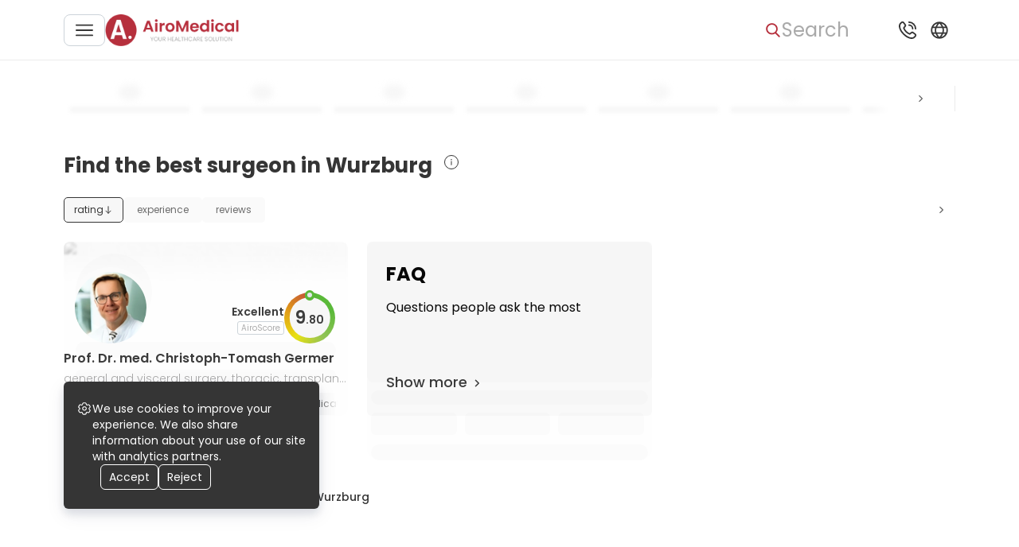

--- FILE ---
content_type: text/html; charset=utf-8
request_url: https://airomedical.com/doctors/specialization=general-surgery/country=germany/city=wurzburg
body_size: 113384
content:
<!DOCTYPE html><html lang="en"><head><meta charSet="utf-8"/><meta name="viewport" content="width=device-width, initial-scale=1"/><link rel="preload" href="https://cdn.airomedical.com/_next/static/media/0484562807a97172-s.p.woff2" as="font" crossorigin="" type="font/woff2"/><link rel="preload" href="https://cdn.airomedical.com/_next/static/media/4c285fdca692ea22-s.p.woff2" as="font" crossorigin="" type="font/woff2"/><link rel="preload" href="https://cdn.airomedical.com/_next/static/media/6c9a125e97d835e1-s.p.woff2" as="font" crossorigin="" type="font/woff2"/><link rel="preload" href="https://cdn.airomedical.com/_next/static/media/8888a3826f4a3af4-s.p.woff2" as="font" crossorigin="" type="font/woff2"/><link rel="preload" href="https://cdn.airomedical.com/_next/static/media/a1386beebedccca4-s.p.woff2" as="font" crossorigin="" type="font/woff2"/><link rel="preload" href="https://cdn.airomedical.com/_next/static/media/b957ea75a84b6ea7-s.p.woff2" as="font" crossorigin="" type="font/woff2"/><link rel="preload" href="https://cdn.airomedical.com/_next/static/media/c3bc380753a8436c-s.p.woff2" as="font" crossorigin="" type="font/woff2"/><link rel="preload" href="https://cdn.airomedical.com/_next/static/media/eafabf029ad39a43-s.p.woff2" as="font" crossorigin="" type="font/woff2"/><link rel="preload" href="https://cdn.airomedical.com/_next/static/media/f10b8e9d91f3edcb-s.p.woff2" as="font" crossorigin="" type="font/woff2"/><link rel="preload" href="https://cdn.airomedical.com/_next/static/media/fe0777f1195381cb-s.p.woff2" as="font" crossorigin="" type="font/woff2"/><link rel="preload" as="image" imageSrcSet="/_next/image?url=%2Flogo.png&amp;w=440&amp;q=100 1x" fetchPriority="high"/><link rel="stylesheet" href="https://cdn.airomedical.com/_next/static/css/440b3aa37eda10ec.css" data-precedence="next"/><link rel="stylesheet" href="https://cdn.airomedical.com/_next/static/css/93ce663137abe864.css" data-precedence="next"/><link rel="stylesheet" href="https://cdn.airomedical.com/_next/static/css/a4e9a8b05e8f15d5.css" data-precedence="next"/><link rel="stylesheet" href="https://cdn.airomedical.com/_next/static/css/fe45272774c4145d.css" data-precedence="next"/><link rel="stylesheet" href="https://cdn.airomedical.com/_next/static/css/73284d952e5e0736.css" data-precedence="next"/><link rel="preload" as="script" fetchPriority="low" href="https://cdn.airomedical.com/_next/static/chunks/webpack-d477326ba241d0a6.js"/><script src="https://cdn.airomedical.com/_next/static/chunks/fd9d1056-d1ba1b0e8fff0c4a.js" async=""></script><script src="https://cdn.airomedical.com/_next/static/chunks/4938-3829a387f43bd016.js" async=""></script><script src="https://cdn.airomedical.com/_next/static/chunks/main-app-2f3800c6e4826db2.js" async=""></script><script src="https://cdn.airomedical.com/_next/static/chunks/app/global-error-d5fb0429ecec55c1.js" async=""></script><script src="https://cdn.airomedical.com/_next/static/chunks/5250-d48866db835f21d7.js" async=""></script><script src="https://cdn.airomedical.com/_next/static/chunks/1749-7f9f6f97ed865015.js" async=""></script><script src="https://cdn.airomedical.com/_next/static/chunks/9164-2d49008c56cb9a77.js" async=""></script><script src="https://cdn.airomedical.com/_next/static/chunks/9747-a53444a1b85aec30.js" async=""></script><script src="https://cdn.airomedical.com/_next/static/chunks/2995-da94b2737df8a8db.js" async=""></script><script src="https://cdn.airomedical.com/_next/static/chunks/9500-622cb9921640f13f.js" async=""></script><script src="https://cdn.airomedical.com/_next/static/chunks/4068-006839b705f9cb6e.js" async=""></script><script src="https://cdn.airomedical.com/_next/static/chunks/8131-054e1a5aae38743b.js" async=""></script><script src="https://cdn.airomedical.com/_next/static/chunks/9230-12faf156444d1ac5.js" async=""></script><script src="https://cdn.airomedical.com/_next/static/chunks/app/doctors/page-80bc21ec908c9130.js" async=""></script><script src="https://cdn.airomedical.com/_next/static/chunks/f4898fe8-6a94339ed0d93e68.js" async=""></script><script src="https://cdn.airomedical.com/_next/static/chunks/6140-c859d65751c24a8d.js" async=""></script><script src="https://cdn.airomedical.com/_next/static/chunks/7266-6d8cd43517d47904.js" async=""></script><script src="https://cdn.airomedical.com/_next/static/chunks/5628-a4f90d0c48807bd1.js" async=""></script><script src="https://cdn.airomedical.com/_next/static/chunks/app/layout-2a00b6a9fb93c3d3.js" async=""></script><script src="https://cdn.airomedical.com/_next/static/chunks/app/error-5eee290ebf3db090.js" async=""></script><link rel="preload" href="https://images.dmca.com/Badges/DMCABadgeHelper.min.js" as="script"/><link rel="preload" href="https://www.googletagmanager.com/gtm.js?id=GTM-K35G7DR" as="script"/><title>Find the Best Surgeon in Wurzburg</title><meta name="description" content="1 Surgeon in Wurzburg | Ratings, Experience, Reviews, Conditions, Filters | Check the Best &amp; Book Appointment
"/><meta property="og:title" content="Find the Best Surgeon in Wurzburg"/><meta property="og:description" content="1 Surgeon in Wurzburg | Ratings, Experience, Reviews, Conditions, Filters | Check the Best &amp; Book Appointment
"/><meta property="og:url" content="https://4cf995c96343:3000/doctors/specialization=general-surgery/country=germany/city=wurzburg"/><meta property="og:image" content="https://airomedical.com/logo.png"/><meta property="og:type" content="website"/><meta name="twitter:card" content="summary_large_image"/><meta name="twitter:title" content="Find the Best Surgeon in Wurzburg"/><meta name="twitter:description" content="1 Surgeon in Wurzburg | Ratings, Experience, Reviews, Conditions, Filters | Check the Best &amp; Book Appointment
"/><meta name="twitter:image" content="https://airomedical.com/logo.png"/><link rel="apple-touch-icon" href="/favicon/apple-icon-57x57.png" sizes="57x57"/><link rel="apple-touch-icon" href="/favicon/apple-icon-60x60.png" sizes="60x60"/><link rel="apple-touch-icon" href="/favicon/apple-icon-72x72.png" sizes="72x72"/><link rel="apple-touch-icon" href="/favicon/apple-icon-76x76.png" sizes="76x76"/><link rel="apple-touch-icon" href="/favicon/apple-icon-114x114.png" sizes="114x114"/><link rel="apple-touch-icon" href="/favicon/apple-icon-120x120.png" sizes="120x120"/><link rel="apple-touch-icon" href="/favicon/apple-icon-144x144.png" sizes="144x144"/><link rel="apple-touch-icon" href="/favicon/apple-icon-152x152.png" sizes="152x152"/><link rel="apple-touch-icon" href="/favicon/apple-icon-180x180.png" sizes="180x180"/><link rel="icon" href="/favicon/android-icon-192x192.png" type="image/png" sizes="192x192"/><link rel="icon" href="/favicon/favicon-32x32.png" type="image/png" sizes="32x32"/><link rel="icon" href="/favicon/favicon-96x96.png" type="image/png" sizes="96x96"/><link rel="icon" href="/favicon/favicon-16x16.png" type="image/png" sizes="16x16"/><link rel="manifest" href="/favicon/manifest.json"/><meta name="next-size-adjust"/><script src="https://cdn.airomedical.com/_next/static/chunks/polyfills-c67a75d1b6f99dc8.js" noModule=""></script></head><body class="__className_8c6972"><div style="display:none"><nav aria-label="Main navigation"><ul><li><a href="/search">Health library</a></li><li><a href="/offers">Offers</a></li><li><a href="/hospitals">Hospitals</a></li><li><a href="/doctors">Doctors</a><ul><li><a href="/doctors/specialization=oncology">Oncologists</a></li><li><a href="/doctors/specialization=neurology">Neurologists</a></li><li><a href="/doctors/specialization=neurosurgery">Neurosurgeons</a></li><li><a href="/doctors/specialization=otolaryngology">Otolaryngologists</a></li><li><a href="/doctors/specialization=cardiology">Cardiologists</a></li><li><a href="/doctors/specialization=cardiac-surgery">Cardiac Surgeons</a></li><li><a href="/doctors/specialization=hematology">Hematologists</a></li><li><a href="/doctors/specialization=ophthalmology">Ophthalmologists</a></li><li><a href="/doctors/specialization=urology">Urologists</a></li><li><a href="/doctors/specialization=nephrology">Nephrologists</a></li><li><a href="/doctors/specialization=orthopaedic">Orthopedists</a></li><li><a href="/doctors/specialization=general-surgery">Surgeons</a></li><li><a href="/doctors/specialization=proctology">Proctologists</a></li><li><a href="/doctors/specialization=gynaecology">Gynecologists</a></li><li><a href="/doctors/specialization=thoracic-surgery">Thoracic surgeons</a></li><li><a href="/doctors/specialization=gastroenterology">Gastroenterologists</a></li><li><a href="/doctors/specialization=endocrinology">Endocrinologists</a></li><li><a href="/doctors/specialization=maxillofacial-surgery">Maxillofacial Surgeons</a></li><li><a href="/doctors/specialization=vascular-surgery">Vascular Surgeons</a></li><li><a href="/doctors/specialization=rheumatology">Rheumatologists</a></li><li><a href="/doctors/specialization=infectious-diseases">Infectiologists</a></li><li><a href="/doctors/specialization=pulmonology">Pulmonologists</a></li><li><a href="/doctors/specialization=dermatology">Dermatologists</a></li><li><a href="/doctors/specialization=allergology">Allergists</a></li><li><a href="/doctors/specialization=dentistry">Dentists</a></li><li><a href="/doctors/specialization=plastic-surgery">Plastic Surgeons</a></li><li><a href="/doctors/specialization=psychiatry">Psychiatrists</a></li><li><a href="/doctors/specialization=internal-medicine">Internists</a></li><li><a href="/doctors/specialization=pediatric">Pediatricians</a></li><li><a href="/doctors/specialization=radiology">Radiologists</a></li><li><a href="/doctors/specialization=interventional-radiology">Interventional Radiologists</a></li><li><a href="/doctors/specialization=geriatric">Geriatricians</a></li><li><a href="/doctors/specialization=rehabilitation">Physiatrists</a></li><li><a href="/doctors/specialization=hand-surgery">Hand Surgeons</a></li><li><a href="/doctors/specialization=transplantology">Transplant Surgeons</a></li><li><a href="/doctors/specialization=reproductology">Fertility Doctors</a></li><li><a href="/doctors/specialization=nuclear-medicine">Nuclear Radiologists</a></li><li><a href="/doctors/specialization=cosmetic">Cosmetologists</a></li><li><a href="/doctors/specialization=genetic">Medical Genetics</a></li><li><a href="/doctors/specialization=hair-transplant">Hair Transplant Doctors</a></li><li><a href="/doctors/specialization=longevity">Anti-Age Doctors</a></li><li><a href="/doctors/specialization=bariatric-surgery">Bariatric Surgeons</a></li><li><a href="/doctors/specialization=addiction-medicine">Addiction Medicine Doctors</a></li></ul></li><li><a href="/destinations">Destinations</a><ul><li><a href="/destinations/country=germany">Germany</a></li><li><a href="/destinations/country=poland">Poland</a></li><li><a href="/destinations/country=turkey">Turkey</a></li><li><a href="/destinations/country=spain">Spain</a></li><li><a href="/destinations/country=israel">Israel</a></li><li><a href="/destinations/country=czech-republic">Czechia</a></li><li><a href="/destinations/country=lithuania">Lithuania</a></li><li><a href="/destinations/country=italy">Italy</a></li><li><a href="/destinations/country=india">India</a></li><li><a href="/destinations/country=mexico">Mexico</a></li><li><a href="/destinations/country=thailand">Thailand</a></li><li><a href="/destinations/country=south-korea">South Korea</a></li><li><a href="/destinations/country=austria">Austria</a></li><li><a href="/destinations/country=united-kingdom">United Kingdom</a></li><li><a href="/destinations/country=france">France</a></li><li><a href="/destinations/country=singapore">Singapore</a></li></ul></li></ul></nav></div><style>#nprogress{pointer-events:none}#nprogress .bar{background:#B6303D;position:fixed;z-index:1600;top:0;left:0;width:100%;height:3px}#nprogress .peg{display:block;position:absolute;right:0;width:100px;height:100%;box-shadow:0 0 10px #B6303D,0 0 5px #B6303D;opacity:1;-webkit-transform:rotate(3deg) translate(0px,-4px);-ms-transform:rotate(3deg) translate(0px,-4px);transform:rotate(3deg) translate(0px,-4px)}#nprogress .spinner{display:block;position:fixed;z-index:1600;top:15px;right:15px}#nprogress .spinner-icon{width:18px;height:18px;box-sizing:border-box;border:2px solid transparent;border-top-color:#B6303D;border-left-color:#B6303D;border-radius:50%;-webkit-animation:nprogress-spinner 400ms linear infinite;animation:nprogress-spinner 400ms linear infinite}.nprogress-custom-parent{overflow:hidden;position:relative}.nprogress-custom-parent #nprogress .bar,.nprogress-custom-parent #nprogress .spinner{position:absolute}@-webkit-keyframes nprogress-spinner{0%{-webkit-transform:rotate(0deg)}100%{-webkit-transform:rotate(360deg)}}@keyframes nprogress-spinner{0%{transform:rotate(0deg)}100%{transform:rotate(360deg)}}</style><header class="Header_header__Fhgas"><div class="Header_contentWrapper___lvGk"><div class="Header_LeftNavigationBloc__n_jbP"><button class="Button_button__8B4nB Button_custom__SdTYs outlined Header_menuBurgerBtn__Xt6b0" aria-label="Main menu"><svg xmlns="http://www.w3.org/2000/svg" width="20" height="20" fill="#353535" viewBox="0 0 20 20"><g clip-path="url(#clip0_811_3569)"><path d="M19.167 9.166H.833a.833.833 0 000 1.667h18.334a.833.833 0 000-1.667zM19.167 3.333H.833A.833.833 0 10.833 5h18.334a.833.833 0 000-1.667zM19.167 15H.833a.833.833 0 100 1.667h18.334a.833.833 0 000-1.667z"></path></g><defs><clipPath id="clip0_811_3569"><path fill="#fff" d="M0 0H20V20H0z"></path></clipPath></defs></svg></button><!--$!--><template data-dgst="NEXT_DYNAMIC_NO_SSR_CODE"></template><!--/$--><!--$!--><template data-dgst="NEXT_DYNAMIC_NO_SSR_CODE"></template><!--/$--><a class="Header_logoDesktop__Akuwg" href="/"><img alt="Logo image" fetchPriority="high" width="168" height="40" decoding="async" data-nimg="1" style="color:transparent" srcSet="/_next/image?url=%2Flogo.png&amp;w=440&amp;q=100 1x" src="/_next/image?url=%2Flogo.png&amp;w=440&amp;q=100"/></a><!--$!--><template data-dgst="NEXT_DYNAMIC_NO_SSR_CODE"></template><!--/$--></div><div class="Header_rightNavigationalBlock__htY4t"><button class="Button_button__8B4nB Button_custom__SdTYs text Header_searchBtn__BEusO" aria-label="Search"><svg xmlns="http://www.w3.org/2000/svg" width="20" height="20" fill="#6C6C6C" viewBox="0 0 20 20"><path d="M17.757 16.573l-3.945-3.96a6.307 6.307 0 001.57-4.153c0-3.562-3.001-6.46-6.69-6.46C5.001 2 2 4.898 2 8.46s3.002 6.46 6.691 6.46a6.784 6.784 0 003.834-1.169l3.974 3.99c.166.167.39.259.629.259a.885.885 0 00.605-.235.823.823 0 00.024-1.192zM8.69 3.685c2.727 0 4.946 2.142 4.946 4.775 0 2.633-2.219 4.775-4.946 4.775S3.746 11.093 3.746 8.46c0-2.633 2.218-4.775 4.945-4.775z"></path></svg><span class="SearchBar_searchBtnText__RUNGX">Search</span></button><!--$!--><template data-dgst="NEXT_DYNAMIC_NO_SSR_CODE"></template><!--/$--><button class="Button_button__8B4nB Button_custom__SdTYs text Header_popupBtn__ySFQJ" aria-label="Support"><svg xmlns="http://www.w3.org/2000/svg" width="32" height="32" fill="#353535" viewBox="0 0 32 32"><path d="M16.916 5.917A.917.917 0 0117.833 5a9.177 9.177 0 019.166 9.167.916.916 0 11-1.833 0 7.342 7.342 0 00-7.333-7.334.917.917 0 01-.917-.916zm.917 4.583a3.667 3.667 0 013.666 3.667.917.917 0 001.834 0 5.505 5.505 0 00-5.5-5.5.917.917 0 100 1.833zm8.335 9.844a2.842 2.842 0 010 4.013l-.834.962C17.826 32.506-.443 14.242 6.634 6.71l1.054-.917a2.824 2.824 0 013.966.037c.029.028 1.727 2.234 1.727 2.234a2.842 2.842 0 01-.006 3.926l-1.062 1.334a11.719 11.719 0 006.354 6.366l1.343-1.067a2.842 2.842 0 013.924-.006s2.206 1.698 2.234 1.726zm-1.261 1.333s-2.194-1.688-2.222-1.716a1.009 1.009 0 00-1.42 0c-.025.026-1.874 1.499-1.874 1.499a.918.918 0 01-.897.139 13.758 13.758 0 01-8.086-8.074.917.917 0 01.133-.917s1.473-1.85 1.497-1.873a1.008 1.008 0 000-1.42c-.028-.028-1.716-2.223-1.716-2.223a1.008 1.008 0 00-1.384.036l-1.054.916c-5.172 6.219 10.66 21.172 16.11 16.023l.835-.963a1.027 1.027 0 00.078-1.427z"></path></svg></button><!--$!--><template data-dgst="NEXT_DYNAMIC_NO_SSR_CODE"></template><!--/$--><button class="Button_button__8B4nB Button_custom__SdTYs text Header_popupBtn__ySFQJ Header_isHiddenMobile__aCEOc" aria-label="Language and Currency"><svg xmlns="http://www.w3.org/2000/svg" width="18" height="18" fill="#B6303D" viewBox="0 0 18 18"><path d="M9 3a6 6 0 106 6 6.006 6.006 0 00-6-6zm4.323 3.5h-1.61a9.837 9.837 0 00-1.41-2.322 5.015 5.015 0 013.02 2.322zM11.25 9a5.104 5.104 0 01-.238 1.5H6.988A5.106 5.106 0 016.75 9c.004-.51.084-1.015.238-1.5h4.024c.154.485.234.99.238 1.5zm-3.861 2.5h3.222A9.807 9.807 0 019 13.794 9.786 9.786 0 017.389 11.5zm0-5A9.807 9.807 0 019 4.206 9.784 9.784 0 0110.611 6.5H7.389zM7.7 4.178A9.838 9.838 0 006.287 6.5h-1.61A5.016 5.016 0 017.7 4.178zM4.23 7.5h1.72c-.13.49-.197.994-.2 1.5.003.506.07 1.01.2 1.5H4.23a4.996 4.996 0 010-3zm.446 4h1.611A9.84 9.84 0 007.7 13.822 5.016 5.016 0 014.676 11.5zm5.627 2.322a9.836 9.836 0 001.41-2.322h1.61a5.016 5.016 0 01-3.02 2.322zm3.466-3.322H12.05c.13-.49.197-.994.2-1.5a6.01 6.01 0 00-.2-1.5h1.718a4.996 4.996 0 010 3h.002z"></path></svg></button><!--$!--><template data-dgst="NEXT_DYNAMIC_NO_SSR_CODE"></template><!--/$--></div></div></header><main><!--$--><div><div class="MainFiltersWrapper_mainFiltersWrapper__fiGUf"><div class="MainFiltersWrapper_content__Ewrrc"><div class="MainFiltersWrapper_filtersWrapper__aOBgv"><div class="DoctorsMainFiltersSpecializations_medicalFields__vlsyL"><div class="NavigationMenuSlider_customSlider__tUfrd DoctorsMainFiltersSpecializations_slider__6r0Ud"><div class="arrow NavigationMenuSlider_arrow__eeYdw NavigationMenuSlider_arrowLeft__UzVc6 arrow-left NavigationMenuSlider_disabled__OHPAh"><button class="NavigationMenuSlider_btn__NgiRO NavigationMenuSlider_leftBtn__lMctJ" aria-label="Previous button"><!--$--><svg xmlns="http://www.w3.org/2000/svg" width="24" height="24" fill="none" viewBox="0 0 24 24"><path fill="#6C6C6C" stroke="#6C6C6C" d="M14.052 12l-3.54-3.38a.352.352 0 010-.513.394.394 0 01.539 0l3.81 3.636a.355.355 0 010 .514l-3.81 3.636a.389.389 0 01-.27.107.39.39 0 01-.269-.107.352.352 0 010-.514L14.052 12z"></path></svg><!--/$--></button></div><div class="NavigationMenuSlider_container__D2_4_"><div class="NavigationMenuSlider_card__2YGD3"><div class="NavigationMenuSlider_circle__WtL0d"></div><div class="NavigationMenuSlider_placeholderText__hEzRr"></div></div><div class="NavigationMenuSlider_card__2YGD3"><div class="NavigationMenuSlider_circle__WtL0d"></div><div class="NavigationMenuSlider_placeholderText__hEzRr"></div></div><div class="NavigationMenuSlider_card__2YGD3"><div class="NavigationMenuSlider_circle__WtL0d"></div><div class="NavigationMenuSlider_placeholderText__hEzRr"></div></div><div class="NavigationMenuSlider_card__2YGD3"><div class="NavigationMenuSlider_circle__WtL0d"></div><div class="NavigationMenuSlider_placeholderText__hEzRr"></div></div><div class="NavigationMenuSlider_card__2YGD3"><div class="NavigationMenuSlider_circle__WtL0d"></div><div class="NavigationMenuSlider_placeholderText__hEzRr"></div></div><div class="NavigationMenuSlider_card__2YGD3"><div class="NavigationMenuSlider_circle__WtL0d"></div><div class="NavigationMenuSlider_placeholderText__hEzRr"></div></div><div class="NavigationMenuSlider_card__2YGD3"><div class="NavigationMenuSlider_circle__WtL0d"></div><div class="NavigationMenuSlider_placeholderText__hEzRr"></div></div><div class="NavigationMenuSlider_card__2YGD3"><div class="NavigationMenuSlider_circle__WtL0d"></div><div class="NavigationMenuSlider_placeholderText__hEzRr"></div></div><div class="NavigationMenuSlider_card__2YGD3"><div class="NavigationMenuSlider_circle__WtL0d"></div><div class="NavigationMenuSlider_placeholderText__hEzRr"></div></div><div class="NavigationMenuSlider_card__2YGD3"><div class="NavigationMenuSlider_circle__WtL0d"></div><div class="NavigationMenuSlider_placeholderText__hEzRr"></div></div><div class="NavigationMenuSlider_card__2YGD3"><div class="NavigationMenuSlider_circle__WtL0d"></div><div class="NavigationMenuSlider_placeholderText__hEzRr"></div></div><div class="NavigationMenuSlider_card__2YGD3"><div class="NavigationMenuSlider_circle__WtL0d"></div><div class="NavigationMenuSlider_placeholderText__hEzRr"></div></div><div class="NavigationMenuSlider_card__2YGD3"><div class="NavigationMenuSlider_circle__WtL0d"></div><div class="NavigationMenuSlider_placeholderText__hEzRr"></div></div><div class="NavigationMenuSlider_card__2YGD3"><div class="NavigationMenuSlider_circle__WtL0d"></div><div class="NavigationMenuSlider_placeholderText__hEzRr"></div></div><div class="NavigationMenuSlider_card__2YGD3"><div class="NavigationMenuSlider_circle__WtL0d"></div><div class="NavigationMenuSlider_placeholderText__hEzRr"></div></div><div class="NavigationMenuSlider_card__2YGD3"><div class="NavigationMenuSlider_circle__WtL0d"></div><div class="NavigationMenuSlider_placeholderText__hEzRr"></div></div><div class="NavigationMenuSlider_card__2YGD3"><div class="NavigationMenuSlider_circle__WtL0d"></div><div class="NavigationMenuSlider_placeholderText__hEzRr"></div></div><div class="NavigationMenuSlider_card__2YGD3"><div class="NavigationMenuSlider_circle__WtL0d"></div><div class="NavigationMenuSlider_placeholderText__hEzRr"></div></div><div class="NavigationMenuSlider_card__2YGD3"><div class="NavigationMenuSlider_circle__WtL0d"></div><div class="NavigationMenuSlider_placeholderText__hEzRr"></div></div><div class="NavigationMenuSlider_card__2YGD3"><div class="NavigationMenuSlider_circle__WtL0d"></div><div class="NavigationMenuSlider_placeholderText__hEzRr"></div></div><div class="NavigationMenuSlider_card__2YGD3"><div class="NavigationMenuSlider_circle__WtL0d"></div><div class="NavigationMenuSlider_placeholderText__hEzRr"></div></div><div class="NavigationMenuSlider_card__2YGD3"><div class="NavigationMenuSlider_circle__WtL0d"></div><div class="NavigationMenuSlider_placeholderText__hEzRr"></div></div><div class="NavigationMenuSlider_card__2YGD3"><div class="NavigationMenuSlider_circle__WtL0d"></div><div class="NavigationMenuSlider_placeholderText__hEzRr"></div></div><div class="NavigationMenuSlider_card__2YGD3"><div class="NavigationMenuSlider_circle__WtL0d"></div><div class="NavigationMenuSlider_placeholderText__hEzRr"></div></div><div class="NavigationMenuSlider_card__2YGD3"><div class="NavigationMenuSlider_circle__WtL0d"></div><div class="NavigationMenuSlider_placeholderText__hEzRr"></div></div><div class="NavigationMenuSlider_card__2YGD3"><div class="NavigationMenuSlider_circle__WtL0d"></div><div class="NavigationMenuSlider_placeholderText__hEzRr"></div></div><div class="NavigationMenuSlider_card__2YGD3"><div class="NavigationMenuSlider_circle__WtL0d"></div><div class="NavigationMenuSlider_placeholderText__hEzRr"></div></div><div class="NavigationMenuSlider_card__2YGD3"><div class="NavigationMenuSlider_circle__WtL0d"></div><div class="NavigationMenuSlider_placeholderText__hEzRr"></div></div><div class="NavigationMenuSlider_card__2YGD3"><div class="NavigationMenuSlider_circle__WtL0d"></div><div class="NavigationMenuSlider_placeholderText__hEzRr"></div></div><div class="NavigationMenuSlider_card__2YGD3"><div class="NavigationMenuSlider_circle__WtL0d"></div><div class="NavigationMenuSlider_placeholderText__hEzRr"></div></div></div><div id="medicalFields" class="NavigationMenuSlider_subSections__G9xFR related-sub-sections NavigationMenuSlider_isVisible__aVrS2"><a id="30" class="DoctorsMainFiltersSpecializations_field__7Psxb" href="/doctors/specialization=radiology/country=germany/city=wurzburg"><div class="DoctorsMainFiltersSpecializations_icon__trX7r"><!--$--><svg width="40" height="40" viewBox="0 0 40 40" fill="none" xmlns="http://www.w3.org/2000/svg"><g clip-path="url(#clip0_134_19019)"><path d="M39.5086 38.4158L34.7912 31.9802V24.6535C34.7912 21.7822 32.1376 19.4059 29.2875 16.9307C28.8944 16.6337 28.5995 16.3366 28.2064 15.9406V3.56436C28.2064 1.58416 26.6339 0 24.6683 0H3.53808C1.57248 0 0 1.58416 0 3.56436V33.3663C0 35.2475 1.57248 36.7327 3.53808 36.7327H23.9803C24.57 36.7327 24.9631 36.3366 24.9631 35.7426C24.9631 35.1485 24.57 34.7525 23.9803 34.7525H3.53808C2.75184 34.7525 1.9656 34.1584 1.9656 33.3663V3.56436C1.9656 2.67327 2.65356 1.9802 3.53808 1.9802H24.7666C25.6511 1.9802 26.3391 2.67327 26.3391 3.56436V23.4653L25.9459 23.0693C24.9631 22.0792 23.2924 22.0792 22.113 22.9703C22.0147 23.0693 21.9165 23.1683 21.9165 23.2673C21.2285 24.3564 21.2285 25.7426 22.0147 26.9307L26.3391 32.0792V33.2673C26.3391 35.0495 28.9926 38.5149 29.8772 39.604C30.172 40 30.86 40.099 31.2531 39.703C31.4496 39.505 31.5479 39.3069 31.6462 39.0099C31.7445 38.7129 31.6462 38.5149 31.4496 38.3168C29.9754 36.4356 28.4029 33.9604 28.4029 33.2673V31.6832C28.4029 31.4851 28.3047 31.1881 28.2064 31.0891L23.7838 25.8416C23.4889 25.4455 23.4889 24.9505 23.6855 24.4554C24.0786 24.2574 24.4717 24.2574 24.7666 24.4554L28.4029 28.1188C28.7961 28.5149 29.3857 28.5149 29.7789 28.1188C30.172 27.7228 30.172 27.1287 29.7789 26.7327L28.5012 25.4455V18.7129C30.9582 20.7921 33.1204 22.8713 33.1204 24.7525V32.3762C33.1204 32.5743 33.2187 32.7723 33.317 32.9703L38.231 39.604C38.4275 39.901 38.7224 40 39.0172 40C39.2138 40 39.4103 39.901 39.6069 39.802C39.8034 39.604 40 39.4059 40 39.1089C39.7052 38.9109 39.7052 38.6139 39.5086 38.4158Z"></path><path d="M21.1293 20.3952C21.6207 20.6922 22.2104 20.4942 22.5053 19.9991C22.6035 19.8011 22.7018 19.5041 22.6035 19.2071C22.5053 18.91 22.407 18.712 22.1121 18.613C20.0483 17.4249 17.6895 16.7318 15.2325 16.6328V13.5635C17.5913 13.7615 19.95 14.5536 21.9156 15.8407C22.1121 16.0388 22.407 16.0388 22.7018 16.0388C22.9967 15.9397 23.1932 15.8407 23.2915 15.6427C23.5863 15.1477 23.4881 14.5536 22.9967 14.2566C20.7362 12.6724 18.0827 11.7813 15.2325 11.5833V8.61301C17.2964 8.71202 19.3603 9.30608 21.1293 10.3952C21.6207 10.6922 22.2104 10.4942 22.5053 9.99915C22.6035 9.80113 22.7018 9.5041 22.6035 9.20707C22.5053 8.91004 22.407 8.71202 22.1121 8.61301C19.7534 7.32588 17.0999 6.63281 14.348 6.63281H14.2497C11.4979 6.63281 8.84434 7.32588 6.48561 8.61301C5.89593 8.91004 5.69937 9.5041 5.89593 9.99915C6.19077 10.4942 6.78045 10.6922 7.27185 10.3952C9.0409 9.40509 11.1048 8.81103 13.1687 8.61301V11.5833C10.4168 11.7813 7.76325 12.6724 5.40453 14.1576C5.20797 14.2566 5.01141 14.5536 5.01141 14.7516C4.91313 15.0487 5.01141 15.2467 5.10969 15.5437C5.50281 16.0388 6.09249 16.2368 6.58389 15.9397C8.5495 14.6526 10.9082 13.8605 13.2669 13.6625V16.7318C10.8099 16.8308 8.45122 17.5239 6.38733 18.712C5.89593 19.0091 5.69937 19.6031 5.99421 20.0982C6.28905 20.5932 6.87873 20.7912 7.37013 20.4942C9.13918 19.5041 11.2031 18.91 13.2669 18.712V21.5833C12.6773 21.4843 12.0876 21.4843 11.5962 21.3853C10.122 21.1873 8.94262 20.9892 8.05809 21.6823C7.56669 22.0784 7.37013 22.6724 7.37013 23.3655C7.37013 26.1378 10.4168 28.514 14.1515 28.514C17.8861 28.514 20.8345 26.2368 20.8345 23.3655C20.8345 22.5734 20.6379 21.9793 20.1465 21.5833C19.3603 20.8902 18.1809 21.0883 16.805 21.2863C16.2153 21.3853 15.7239 21.4843 15.1343 21.4843V18.613C17.2964 18.811 19.3603 19.4051 21.1293 20.3952ZM17.0999 23.2665C17.6895 23.1675 18.6723 23.0685 18.8689 23.0685C18.8689 23.0685 18.8689 23.1675 18.8689 23.3655C18.8689 25.1477 16.805 26.5338 14.1515 26.5338C11.4979 26.5338 9.33574 25.1477 9.33574 23.3655C9.33574 23.2665 9.33574 23.1675 9.33574 23.1675C9.43402 23.1675 10.4168 23.1675 11.3013 23.2665C12.1859 23.3655 13.1687 23.5635 14.1515 23.5635C15.2325 23.5635 16.2153 23.3655 17.0999 23.2665Z"></path></g><defs><clipPath id="clip0_134_19019"><rect width="40" height="40" fill="white"></rect></clipPath></defs></svg><!--/$--></div><div class="DoctorsMainFiltersSpecializations_name__BBANm">Radiology</div></a><a id="25" class="DoctorsMainFiltersSpecializations_field__7Psxb" href="/doctors/specialization=dentistry/country=germany/city=wurzburg"><div class="DoctorsMainFiltersSpecializations_icon__trX7r"><!--$--><svg xmlns="http://www.w3.org/2000/svg" width="48" height="40" fill="none" viewBox="0 0 48 40"><g fill="#353535" clip-path="url(#clip0_5598_250108)"><path d="M47.156.929h-5.648c-.496 0-.892.4-.892.999v1h-2.873c-.496 0-.892.399-.892.898v1h-2.874C30.51-.171 23.97-1.37 19.114 1.828c-.693.4-1.486.4-2.18 0C12.674-.97 7.026-.57 3.26 3.127-.406 6.824-.9 12.22 1.378 16.417 3.26 19.715 4.35 23.212 4.747 26.91c0 0 0-.2.693 4.696.496 3.298 2.378 6.196 5.153 7.894.099.1.594.5 1.684.5 1.685 0 3.072-1.299 3.27-2.998l.991-10.192c.1-1 .892-1.7 1.784-1.7.99 0 1.684.7 1.783 1.7l.991 10.192c.198 1.699 1.585 2.998 3.27 2.998.594 0 1.189-.2 1.387-.3 2.973-1.799 4.954-4.996 5.252-8.494l.297-3.797a25.613 25.613 0 013.17-11.192c1.487-2.897 1.685-6.395.397-9.593h1.883v1c0 .5.396.899.891.899h2.973v1c0 .499.396.899.892.899h1.883v3.797H42.4c-.496 0-.892.4-.892.9v19.085c0 .5.396.9.892.9h3.765c.495 0 .892-.4.892-.9V15.218c0-.5-.397-.9-.892-.9h-.991v-3.796h1.883c.495 0 .891-.4.891-.9V1.928c.199-.6-.198-1-.792-1zm-17.539 26.38l-.297 3.698c-.297 2.897-1.883 5.496-4.26 6.994-.1 0-.298.1-.496.1-.694 0-1.387-.6-1.387-1.299l-.991-10.192c-.198-1.899-1.784-3.398-3.666-3.398-1.883 0-3.468 1.5-3.666 3.398l-.991 10.192c-.1.7-.694 1.3-1.388 1.3-.495 0-.594-.2-.693-.2-2.378-1.4-3.865-3.798-4.26-6.496l-.695-4.596c-.396-3.897-1.585-7.595-3.567-11.192a10.11 10.11 0 01-1.189-4.797c0-4.996 3.865-8.893 8.72-8.893 1.784 0 3.567.5 5.053 1.399 1.289.8 2.973.8 4.261 0 .396-.3.793-.5 1.288-.7l-.198 1.899c-.198 2.198 1.09 4.197 3.17 4.896 1.19.4 1.983 1.6 1.884 2.998l-.496 2.299a4.739 4.739 0 002.08 4.496c.992.7 1.983 1.3 2.775 1.799-.594 1.998-.892 4.097-.99 6.295zm3.27-11.991c-.693 1.2-1.189 2.498-1.684 3.797-.694-.5-1.486-.999-2.378-1.499a2.893 2.893 0 01-1.288-2.698l.297-2.298c.297-2.198-1.09-4.297-3.072-4.996-1.189-.4-1.982-1.6-1.883-2.898l.298-2.698c5.549-1 10.602 3.297 10.701 8.793.1 1.6-.198 3.098-.99 4.497zm7.729-8.694h-1.883V4.726h1.883v1.898zm4.657 26.68H43.39V27.61h1.883v5.696zm0-7.594H43.39v-1.898h1.883v1.898zm0-9.493v5.696H43.39v-5.696h1.883zm.991-7.694h-3.765V2.827h3.765v5.696z"></path><path d="M9.406 10.324l-2.08 1.099c-.397.1-.595.6-.397 1 .198.399.694.499 1.09.299l2.081-1.1c.396-.199.595-.799.198-1.198-.198-.2-.594-.3-.892-.1zM7.323 7.52l2.081.7c.397.1.892-.1.991-.5.1-.4-.099-.899-.495-.999l-2.081-.7c-.396-.1-.793.1-.991.5-.1.4.1.9.495 1zM12.772 12.322c-.396-.1-.892.1-.99.5l-.694 2.098c-.1.4.099.9.495 1 .396.1.892-.1.991-.5l.694-2.098c.099-.5-.1-.9-.496-1z"></path></g><defs><clipPath id="clip0_5598_250108"><path fill="#fff" d="M0 0H48V40H0z"></path></clipPath></defs></svg><!--/$--></div><div class="DoctorsMainFiltersSpecializations_name__BBANm">Dentistry</div></a><a id="28" class="DoctorsMainFiltersSpecializations_field__7Psxb" href="/doctors/specialization=internal-medicine/country=germany/city=wurzburg"><div class="DoctorsMainFiltersSpecializations_icon__trX7r"><!--$--><svg width="40" height="40" viewBox="0 0 40 40" fill="none" xmlns="http://www.w3.org/2000/svg"><g fill="#353535" clip-path="url(#clip0_5614_249807)"><path d="M5.67613 21.9166C5.87813 21.9166 6.08012 21.215 5.97913 20.7139C5.97913 20.4132 5.87813 20.4132 5.57514 20.4132C3.95917 20.2128 2.5452 18.9099 2.14121 17.3063C1.93922 16.304 2.04022 15.1013 2.44421 14.2995C2.7472 13.6982 3.65618 12.7961 4.16117 12.5957C4.66616 12.295 5.57514 12.0946 6.08012 12.0946C6.58511 12.0946 7.59509 12.3952 8.10008 12.5957C8.60507 12.8964 9.21105 13.4977 9.51405 13.8986C9.61504 14.0991 9.81704 14.3997 9.91804 14.7004C10.12 15.2015 10.12 15.3018 10.12 16.2038C10.12 16.8051 10.12 17.206 10.019 17.4065C9.91804 17.7072 9.91804 17.7072 10.12 18.3085C10.221 18.6092 10.423 19.0101 10.423 19.1103C10.524 19.3108 10.524 19.411 10.625 19.411C10.726 19.411 11.13 18.6092 11.332 18.0078C11.534 17.4065 11.534 17.3063 11.534 16.304C11.534 15.3018 11.534 15.2015 11.332 14.7004C11.029 13.6982 10.524 12.9966 9.81704 12.295C8.80706 11.2928 7.69609 10.7916 6.08012 10.6914C5.87813 10.6914 5.67613 10.6914 5.57514 10.6914C4.66616 10.7916 4.06017 10.9921 3.65618 11.1925C2.6462 11.6937 1.83822 12.295 1.33323 12.9966C1.03024 13.3975 0.626247 13.9988 0.626247 14.0991C0.626247 14.0991 0.626247 14.2995 0.525249 14.3997C0.525249 15.0011 0.424252 16.4042 0.626247 17.3063C0.92924 19.1103 2.14121 20.7139 3.85818 21.4155C4.16117 21.6159 5.37314 21.9166 5.67613 21.9166Z"></path><path d="M32.6419 16.5058C32.6419 16.5058 32.7429 16.2051 32.8439 15.9045C32.9449 15.6038 32.9449 15.3031 33.0459 15.3031C33.0459 15.2029 33.1469 14.7018 33.2479 14.2006C33.3489 13.6995 33.3489 12.9979 33.4499 12.6973C33.4499 12.3966 33.5509 11.4946 33.6519 10.6928C33.7529 9.89096 33.8539 8.48781 33.9549 7.68601C34.3589 3.97768 34.4599 3.07566 34.3589 2.67476C34.3589 1.97318 33.9549 1.37183 33.2479 0.97093L32.8439 0.670255H31.228H29.612L29.41 0.469805C28.804 -0.0313203 28.097 -0.131545 27.39 0.16913C26.885 0.36958 26.7841 0.57003 26.5821 0.97093C26.1781 1.87296 26.4811 2.77498 27.39 3.37633C27.996 3.77723 29.006 3.57678 29.511 3.07566C29.612 2.87521 29.713 2.87521 30.925 2.87521H32.1369V3.07566C32.1369 3.27611 31.9349 5.38083 31.7329 7.68601C31.6319 8.58804 31.5309 9.79074 31.4299 10.3921C31.3289 11.695 31.228 11.8955 31.228 11.9957C31.228 11.9957 31.127 12.1961 31.127 12.2964C30.925 12.8977 30.319 13.7997 29.612 14.3009C28.804 15.0024 27.895 15.4033 26.5821 15.8042C25.9761 16.0047 25.7741 16.0047 24.4611 16.0047C23.1481 16.0047 22.9461 16.0047 22.3402 15.8042C20.2192 15.3031 18.8052 14.3009 17.8963 12.6973C17.5933 12.0959 17.4923 11.695 17.3913 10.5925C17.2903 9.99119 17.1893 9.28961 17.0883 8.98894C17.0883 8.68826 16.9873 7.88646 16.8863 7.08466C16.6843 5.28061 16.5833 3.77723 16.4823 3.27611V2.87521H17.7953C18.9062 2.87521 19.1082 2.87521 19.1082 2.97543C19.1082 3.07566 19.3102 3.17588 19.5122 3.27611C19.8152 3.47656 19.9162 3.47656 20.4212 3.47656C20.9262 3.47656 20.9262 3.47656 21.3302 3.27611C22.0372 2.87521 22.2392 2.17363 22.1382 1.47206C21.9362 0.36958 20.6232 -0.331996 19.6132 0.16913C19.4112 0.269355 19.2092 0.469805 19.1082 0.469805C18.9062 0.670255 18.9062 0.670255 17.4923 0.670255H15.9773L15.5733 0.870705C15.0683 1.07116 14.6643 1.47206 14.4623 1.97318C14.2603 2.37408 14.2603 3.07566 14.4623 4.57903C14.5633 5.08016 14.6643 6.18263 14.7653 6.98444C14.8663 7.78624 14.9673 8.68826 14.9673 8.98894C14.9673 9.28961 15.0683 10.1916 15.1693 10.9934C15.4723 14.0002 15.5733 14.7018 15.7753 15.5036C16.0783 16.7063 16.4823 17.8087 17.1893 18.7108C17.5933 19.3121 18.5022 20.3144 19.2092 20.8155C20.2192 21.6173 21.6332 22.2186 22.8451 22.4191L23.4511 22.5193V25.927C23.4511 29.2344 23.4511 29.3346 23.2491 30.1364C23.0471 30.9382 22.8451 31.74 22.5421 32.3414C22.4411 32.5418 22.3402 32.7423 22.3402 32.7423C22.3402 32.7423 22.1382 33.043 21.9362 33.4439C20.4212 35.9495 17.9972 37.4529 14.6643 38.0542C14.1593 38.1544 11.8364 38.1544 11.4324 38.0542C9.91743 37.7535 9.10945 37.5531 8.09947 37.052C6.6855 36.3504 5.67553 35.3481 4.96854 34.1454C4.86754 33.8448 4.76655 33.6443 4.76655 33.5441C4.76655 33.4439 4.76655 33.4439 4.66555 33.3436C4.46355 33.1432 4.36255 31.1387 4.56455 30.4371C4.86754 29.3346 4.96854 29.1342 5.17054 28.5328C5.67553 27.6308 5.97852 27.1297 7.59448 25.3256C8.50346 24.3234 9.00845 23.6218 9.31144 22.7198C9.61444 22.0182 9.61444 21.918 9.61444 21.1162C9.61444 20.3144 9.61444 20.1139 9.41244 19.713C9.31144 19.4123 9.10945 18.9112 8.90745 18.5103L8.60446 17.8087L8.80645 17.4078C9.00845 17.1072 9.00845 16.9067 9.00845 16.3054C9.00845 15.6038 9.00845 15.5036 8.80645 15.1027C8.40246 14.3009 7.69548 13.6995 6.8875 13.4991C5.47353 13.1984 4.26156 13.7997 3.55457 15.0024C3.35258 15.4033 3.35258 15.4033 3.35258 16.2051C3.35258 16.9067 3.35258 17.0069 3.55457 17.4078C4.16056 18.5103 5.06954 19.0114 6.18051 19.0114H6.6855L6.8875 19.4123C7.08949 19.9135 7.19049 20.5148 7.19049 21.2164C7.19049 21.7175 7.08949 21.8177 6.8875 22.3189C6.6855 22.7198 6.07952 23.5216 5.77652 23.8222C5.47353 24.1229 4.26156 25.5261 3.95856 26.0272C3.55457 26.6286 3.04958 27.6308 2.94859 27.9315C2.94859 28.0317 2.84759 28.2322 2.84759 28.3324C2.64559 28.7333 2.3426 30.0362 2.3426 30.838C2.1406 33.4439 2.94859 35.5486 4.96854 37.2524C5.77652 37.954 6.9885 38.7558 7.89748 39.0565C8.09947 39.1567 8.20047 39.1567 8.30147 39.2569C8.40246 39.3571 9.71544 39.6578 10.7254 39.8583C11.4324 39.9585 13.8563 40.0587 14.6643 39.9585C17.2903 39.5576 19.1082 38.856 21.1282 37.3526C21.7342 36.8515 23.0471 35.5486 23.4511 34.847C23.8551 34.2457 24.5621 32.9427 24.5621 32.7423C24.5621 32.7423 24.5621 32.6421 24.6631 32.4416C24.7641 32.1409 24.9661 31.4394 25.1681 30.838C25.4711 29.3346 25.4711 29.3346 25.5721 25.7265V22.2186L26.0771 22.1184C27.39 21.918 28.905 21.1162 30.117 20.1139C31.127 19.2119 32.2379 17.6083 32.5409 16.5058C32.5409 16.606 32.6419 16.5058 32.6419 16.5058ZM30.218 16.606C29.107 18.811 27.087 20.2141 24.4611 20.3144C23.8551 20.3144 22.5421 20.1139 22.0372 19.9135C20.2192 19.2119 19.0072 18.0092 18.1992 16.2051C17.9972 15.704 17.7953 15.2029 17.8963 15.2029C17.8963 15.2029 18.1992 15.4033 18.4012 15.6038C18.9062 16.0047 19.9162 16.5058 20.5222 16.8065C21.0272 17.0069 22.1382 17.3076 22.7441 17.3076C23.2491 17.4078 25.0671 17.4078 25.5721 17.3076C27.491 17.0069 29.006 16.4056 30.218 15.4033C30.42 15.3031 30.521 15.2029 30.521 15.2029C30.723 15.4033 30.521 16.0047 30.218 16.606Z"></path><path d="M32.9466 19.8125C31.7346 19.8125 30.7246 21.0152 30.7246 22.5186C30.7246 24.022 31.7346 25.2247 32.9466 25.2247C34.1585 25.2247 35.1685 24.022 35.1685 22.5186C35.1685 21.0152 34.1585 19.8125 32.9466 19.8125ZM33.3505 22.5186C33.3505 22.9195 33.1486 23.1199 32.8456 23.1199C32.6436 23.1199 32.3406 22.8193 32.3406 22.5186C32.3406 22.2179 32.5426 21.9172 32.8456 21.9172C33.1486 21.9172 33.3505 22.1177 33.3505 22.5186Z"></path><path d="M34.0557 28.335C34.0557 29.8384 35.0656 31.0411 36.2776 31.0411C37.4896 31.0411 38.4996 29.8384 38.4996 28.335C38.4996 26.8316 37.4896 25.6289 36.2776 25.6289C35.0656 25.6289 34.0557 26.8316 34.0557 28.335ZM35.7726 28.335C35.7726 27.9341 35.9746 27.7336 36.2776 27.7336C36.5806 27.7336 36.7826 28.0343 36.7826 28.335C36.7826 28.6357 36.4796 29.0366 36.2776 29.0366C36.0756 29.0366 35.7726 28.7359 35.7726 28.335Z"></path><path d="M32.9466 30.6406C31.7346 30.6406 30.7246 31.8433 30.7246 33.3467C30.7246 34.8501 31.7346 36.0528 32.9466 36.0528C34.1585 36.0528 35.1685 34.8501 35.1685 33.3467C35.1685 31.8433 34.1585 30.6406 32.9466 30.6406ZM33.3505 33.3467C33.3505 33.7476 33.1486 33.9481 32.8456 33.9481C32.6436 33.9481 32.3406 33.6474 32.3406 33.3467C32.3406 33.046 32.5426 32.7454 32.8456 32.7454C33.1486 32.7454 33.3505 33.046 33.3505 33.3467Z"></path><path d="M37.5906 36.3522C38.0926 36.3522 38.4996 35.9034 38.4996 35.3499C38.4996 34.7964 38.0926 34.3477 37.5906 34.3477C37.0886 34.3477 36.6816 34.7964 36.6816 35.3499C36.6816 35.9034 37.0886 36.3522 37.5906 36.3522Z"></path><path d="M35.5711 39.7584C36.0731 39.7584 36.4801 39.3097 36.4801 38.7562C36.4801 38.2026 36.0731 37.7539 35.5711 37.7539C35.0691 37.7539 34.6621 38.2026 34.6621 38.7562C34.6621 39.3097 35.0691 39.7584 35.5711 39.7584Z"></path><path d="M32.8445 29.3365C33.3465 29.3365 33.7535 28.8878 33.7535 28.3343C33.7535 27.7808 33.3465 27.332 32.8445 27.332C32.3425 27.332 31.9355 27.7808 31.9355 28.3343C31.9355 28.8878 32.3425 29.3365 32.8445 29.3365Z"></path><path d="M29.5105 25.5279C30.0126 25.5279 30.4195 25.0792 30.4195 24.5257C30.4195 23.9722 30.0126 23.5234 29.5105 23.5234C29.0085 23.5234 28.6016 23.9722 28.6016 24.5257C28.6016 25.0792 29.0085 25.5279 29.5105 25.5279Z"></path></g><defs><clipPath id="clip0_5614_249807"><path fill="#fff" d="M0 0H43V40H0z" transform="translate(.5)"></path></clipPath></defs></svg><!--/$--></div><div class="DoctorsMainFiltersSpecializations_name__BBANm">Internal medicine</div></a><a id="1" class="DoctorsMainFiltersSpecializations_field__7Psxb" href="/doctors/specialization=oncology/country=germany/city=wurzburg"><div class="DoctorsMainFiltersSpecializations_icon__trX7r"><!--$--><svg xmlns="http://www.w3.org/2000/svg" width="40" height="40" fill="none" viewBox="0 0 40 40"><g fill="#353535" clip-path="url(#clip0_5520_234337)"><path d="M38.9 16.9c-.5-.7-1.2-1.2-2-1.5-.4-1.4-1-2.8-1.7-4.1.3-.8.5-1.6.4-2.5-.1-1.1-.6-2.2-1.4-3-.8-.8-1.8-1.3-3-1.4-.8-.1-1.7 0-2.5.4-1.3-.8-2.7-1.3-4.1-1.7-.3-.8-.8-1.5-1.5-2C22.2.4 21.1 0 20 0s-2.2.4-3.1 1.1c-.7.5-1.2 1.2-1.5 2-1.4.4-2.8 1-4.1 1.7-.8-.3-1.6-.5-2.5-.4-1.1.1-2.2.6-3 1.4-.8.8-1.3 1.8-1.4 3-.1.8 0 1.7.4 2.5-.8 1.3-1.3 2.7-1.7 4.1-.8.3-1.5.8-2 1.5-.7.9-1.1 2-1.1 3.1s.4 2.2 1.1 3.1c.5.7 1.2 1.2 2 1.5.4 1.4 1 2.8 1.7 4.1-.3.8-.5 1.6-.4 2.5.1 1.1.6 2.2 1.4 3 .9.9 2.2 1.4 3.5 1.4.7 0 1.3-.1 2-.4 1.3.8 2.7 1.3 4.1 1.7.3.8.8 1.5 1.5 2 .9.7 2 1.1 3.1 1.1s2.2-.4 3.1-1.1c.7-.5 1.2-1.2 1.5-2 1.4-.4 2.8-1 4.1-1.7.6.3 1.3.4 2 .4 1.3 0 2.6-.5 3.5-1.4.8-.8 1.3-1.8 1.4-3 .1-.8 0-1.7-.4-2.5.8-1.3 1.3-2.7 1.7-4.1.8-.3 1.5-.8 2-1.5.7-.9 1.1-2 1.1-3.1s-.4-2.2-1.1-3.1zm-3.2 5.6l-.7.2-.2.7c-.4 1.6-1 3.2-1.9 4.6l-.4.6.4.6c.6 1 .5 2.4-.4 3.2-.5.5-1.1.8-1.8.8-.5 0-1-.1-1.4-.4l-.6-.4-.7.4c-1.4.9-3 1.6-4.6 1.9l-.7.2-.2.7c-.3 1.2-1.3 2-2.5 2s-2.2-.8-2.5-2l-.2-.7-.7-.2c-1.6-.4-3.2-1-4.6-1.9l-.6-.4-.6.4c-.4.3-.9.4-1.4.4-.7 0-1.3-.3-1.8-.8-.8-.8-1-2.2-.4-3.2l.4-.6-.4-.6c-.9-1.4-1.6-3-1.9-4.6l-.2-.7-.7-.2c-1.2-.3-2-1.3-2-2.5s.8-2.2 2-2.5l.7-.2.2-.7c.4-1.6 1-3.2 1.9-4.6l.4-.6-.4-.6c-.6-1-.5-2.4.4-3.2.8-.8 2.2-1 3.2-.4l.6.4.6-.4c1.4-.9 3-1.6 4.6-1.9l.7-.2.2-.7c.3-1.2 1.3-2 2.5-2s2.2.8 2.5 2l.2.7.7.2c1.6.4 3.2 1 4.6 1.9l.6.4.6-.4c1-.6 2.4-.5 3.2.4.8.8 1 2.2.4 3.2l-.4.6.4.6c.9 1.4 1.6 3 1.9 4.6l.2.7.7.2c1.2.3 2 1.3 2 2.5s-.8 2.2-1.9 2.5z"></path><path d="M20 16.5c-1.9 0-3.5 1.6-3.5 3.5s1.6 3.5 3.5 3.5 3.5-1.6 3.5-3.5-1.6-3.5-3.5-3.5zm0 4.7c-.6 0-1.2-.5-1.2-1.2s.5-1.2 1.2-1.2 1.2.5 1.2 1.2-.6 1.2-1.2 1.2zM10.1 24.7l1.7 1.7c.5-.5 1.2-.5 1.7 0s.5 1.2 0 1.7l1.7 1.7c1.4-1.4 1.4-3.6 0-5-1.5-1.5-3.7-1.5-5.1-.1zM25.4 11.4h2.3v2.3h-2.3v-2.3zM28.1 16.5h2.3v2.3h-2.3v-2.3zM23.7 27.7H26V30h-2.3v-2.3zM12.8 10.4c-.7.7-1 1.5-1 2.5 0 .9.4 1.8 1 2.5l1.7-1.7c-.2-.2-.3-.5-.3-.8 0-.3.1-.6.3-.8.5-.5 1.2-.5 1.7 0l1.7-1.7c-1.5-1.4-3.7-1.4-5.1 0z"></path></g><defs><clipPath id="clip0_5520_234337"><path fill="#fff" d="M0 0H40V40H0z"></path></clipPath></defs></svg><!--/$--></div><div class="DoctorsMainFiltersSpecializations_name__BBANm">Oncology</div></a><a id="8" class="DoctorsMainFiltersSpecializations_field__7Psxb" href="/doctors/specialization=nephrology/country=germany/city=wurzburg"><div class="DoctorsMainFiltersSpecializations_icon__trX7r"><!--$--><svg xmlns="http://www.w3.org/2000/svg" width="46" height="40" fill="none" viewBox="0 0 46 40"><g fill="#353535" clip-path="url(#clip0_5538_234188)"><path d="M11.273 7.57c-.678 0-2.034.114-3.503 1.13-1.808 1.244-3.164 3.39-3.955 6.328-.113.34 0 .791.226 1.13.226.226.452.452.791.452h.226c.339-.113.678-.339.79-.79.679-2.374 1.696-3.956 3.052-4.973a3.367 3.367 0 012.373-1.016c.565 0 1.017-.565 1.017-1.13s-.452-1.13-1.017-1.13z"></path><path d="M45.623 20a4.596 4.596 0 00-1.356-3.277c.565-.904.791-2.147.565-3.277-.226-1.13-.791-2.147-1.695-2.598.452-1.356.34-2.825-.339-4.068-.678-1.243-1.808-2.034-3.05-2.034-.227 0-.453 0-.566.113-.678-1.243-1.695-2.034-2.825-2.034-.452 0-.79.113-1.242.339-.678-.904-1.582-1.356-2.6-1.243-1.016.226-1.807 1.017-2.26 2.147-2.146.79-3.728 3.164-3.954 5.876-.113 2.824 1.017 5.423 3.05 6.666 0 .113-.112.226-.112.34h-2.6c-1.129 0-2.033-1.13-2.033-2.6V3.503C24.606 1.582 23.363 0 21.781 0s-2.825 1.582-2.825 3.503V14.35c0 1.47-.904 2.6-2.034 2.6h-2.599c0-.114-.113-.227-.113-.34 2.26-1.356 3.39-4.407 2.825-7.457-.565-3.164-2.712-5.311-5.31-5.424-.452 0-10.735 0-11.526 17.062v.113c.565 16.723 10.17 17.175 11.187 17.175h.113c2.598 0 4.745-2.147 5.31-5.31.565-3.051-.565-6.102-2.825-7.571 0-.113.114-.226.114-.34h2.598c1.13 0 2.034 1.13 2.034 2.6v8.022c0 1.921 1.243 3.503 2.825 3.503s2.825-1.582 2.825-3.503v-8.022c0-1.47.904-2.6 2.034-2.6h2.599c0 .114.113.227.113.34-2.147 1.356-3.277 4.293-2.938 7.231.452 2.938 2.373 5.198 4.746 5.65.452 1.017 1.243 1.808 2.26 1.921h.339c.79 0 1.581-.452 2.146-1.243.34.226.791.339 1.243.339 1.695 0 3.164-1.695 3.277-3.842 1.695-.339 3.051-2.26 3.051-4.406 0-.566-.113-1.13-.226-1.582a4.245 4.245 0 001.695-2.6c.226-1.13 0-2.372-.565-3.276.904-.904 1.469-2.034 1.469-3.39zm-3.164 1.695h-.113c-.565 0-.904.565-1.017 1.13 0 .565.226 1.13.678 1.243.565.226 1.017 1.017.904 1.808-.113.79-.565 1.469-1.243 1.469h-.113c-.452 0-.79.226-.904.678-.113.452-.113.904.226 1.242.565.678.678 1.695.34 2.6-.34.79-1.018 1.242-1.809 1.13-.339-.114-.79.112-1.017.451-.226.34-.226.791-.113 1.13.226.678 0 1.582-.452 2.034-.226.226-.452.34-.79.226-.34 0-.566-.226-.792-.452-.226-.339-.678-.452-1.017-.339-.338.113-.564.452-.677.791-.113.565-.453.904-.904.904-.452 0-.791-.452-.904-.904 0-.678-.452-1.017-.904-1.017-1.695 0-3.164-1.469-3.503-3.616-.34-2.034.565-4.067 2.034-4.971.565.678 1.243 1.243 2.034 1.356h.226c.565 0 .904-.452 1.017-1.017 0-.565-.34-1.13-.791-1.243-1.017-.226-2.26-2.373-2.26-5.424 0-3.05 1.13-5.198 2.26-5.424.339-.113.678-.339.79-.79.113-.34 0-.792-.112-1.13-.226-.34-.565-.453-1.017-.453-.791.226-1.47.678-2.034 1.47-1.356-.792-2.26-2.6-2.034-4.52 0-1.921 1.243-3.616 2.825-3.842.452-.113.79-.452.79-1.017.114-.565.453-.904.905-1.017.452 0 .79.339.903.904.113.452.34.678.678.79.34.114.678 0 1.017-.338.34-.452.791-.565 1.243-.34.34.227.678.679.791 1.244.113.339.226.678.565.79.34.227.565.114.904 0 .226-.112.452-.225.678-.225.678 0 1.243.565 1.47 1.356.225.79.112 1.807-.34 2.373-.226.338-.339.79-.226 1.242.113.452.452.791.904.791h.113c.678 0 1.13.678 1.243 1.582 0 .791-.452 1.582-1.017 1.808-.226.113-.452.226-.565.565-.113.226-.226.565-.113.904 0 .34.226.678.452.791.226.113.452.226.678.113.452-.113.904.113 1.243.565.339.565.339 1.243.113 1.808-.339.452-.79.79-1.243.79zm-13.785.904h-2.147c-2.147 0-3.955 2.26-3.955 4.972v8.022c0 .678-.452 1.13-.904 1.13s-.904-.565-.904-1.13v-8.022c0-2.712-1.808-4.972-3.955-4.972h-2.147c.113-.565.113-1.13.113-1.695 0-.565 0-1.13-.113-1.695h2.147c2.147 0 3.955-2.26 3.955-4.972V3.503c0-.678.452-1.13.904-1.13s.904.565.904 1.13V14.35c0 2.712 1.808 4.972 3.955 4.972h2.147c-.113.565-.113 1.13-.113 1.695 0 .452.113 1.017.113 1.582zm-15.706-7.91c-.565-.678-1.243-1.243-2.034-1.356-.34-.113-.678.113-1.017.452-.226.34-.226.791-.113 1.13.113.452.452.678.79.791 1.018.226 2.26 2.373 2.26 5.424 0 3.05-1.13 5.198-2.26 5.424-.451.113-.79.678-.79 1.243 0 .565.452 1.017 1.017 1.017h.226c.79-.226 1.469-.678 2.034-1.356 1.242.678 2.034 2.26 2.034 4.067 0 1.243-.34 2.373-1.018 3.164-.79.678-1.694 1.13-2.598 1.13-.113 0-2.6.113-4.972-2.034-2.712-2.486-4.294-6.78-4.52-12.768.565-14.237 7.91-14.915 9.379-14.915h.113c1.695 0 3.163 1.469 3.502 3.616.34 2.033-.564 4.067-2.033 4.971z"></path><path d="M34.888 12.655c1.356 0 2.486-1.356 2.486-3.051s-1.13-3.051-2.486-3.051c-1.356 0-2.486 1.356-2.486 3.05 0 1.696 1.13 3.052 2.486 3.052zm-.565-3.051c0-.452.226-.678.565-.678.339 0 .565.226.565.678 0 .452-.226.678-.565.678-.34 0-.565-.226-.565-.678zM36.13 16.27c0 1.695 1.13 3.051 2.487 3.051 1.356 0 2.486-1.356 2.486-3.05 0-1.696-1.13-3.052-2.486-3.052-1.356 0-2.486 1.356-2.486 3.051zm1.922 0c0-.452.226-.678.565-.678.339 0 .565.226.565.678 0 .452-.226.678-.565.678-.34 0-.565-.226-.565-.678zM34.888 18.87c-1.356 0-2.486 1.355-2.486 3.05 0 1.695 1.13 3.05 2.486 3.05 1.356 0 2.486-1.355 2.486-3.05 0-1.695-1.13-3.05-2.486-3.05zm.452 3.05c0 .452-.226.678-.565.678-.34 0-.565-.339-.565-.678 0-.452.226-.678.565-.678.339 0 .565.226.565.678zM40.086 25.31c.561 0 1.017-.506 1.017-1.13 0-.624-.456-1.13-1.017-1.13-.562 0-1.017.506-1.017 1.13 0 .624.455 1.13 1.017 1.13zM37.826 29.039c.561 0 1.017-.506 1.017-1.13 0-.624-.456-1.13-1.017-1.13-.562 0-1.017.506-1.017 1.13 0 .624.455 1.13 1.017 1.13zM31.046 12.993c.562 0 1.017-.505 1.017-1.13 0-.623-.455-1.13-1.017-1.13-.562 0-1.017.506-1.017 1.13 0 .625.455 1.13 1.017 1.13z"></path></g><defs><clipPath id="clip0_5538_234188"><path fill="#fff" d="M0 0H46V40H0z"></path></clipPath></defs></svg><!--/$--></div><div class="DoctorsMainFiltersSpecializations_name__BBANm">Nephrology</div></a><a id="10" class="DoctorsMainFiltersSpecializations_field__7Psxb" href="/doctors/specialization=orthopaedic/country=germany/city=wurzburg"><div class="DoctorsMainFiltersSpecializations_icon__trX7r"><!--$--><svg xmlns="http://www.w3.org/2000/svg" width="42" height="40" fill="none" viewBox="0 0 42 40"><g clip-path="url(#clip0_5561_250434)"><mask id="mask0_5561_250434" style="mask-type:luminance" width="42" height="40" x="0" y="0" maskUnits="userSpaceOnUse"><path fill="#fff" d="M42 0H0v40h42V0z"></path></mask><g mask="url(#mask0_5561_250434)" fill="#353535"><path d="M18.2 8.4L10 .3c-.3-.4-.9-.4-1.2 0-.2.1-.3.3-.3.6 0 .2.1.5.3.6L17 9.8c0 .1.2.2.6.2.3 0 .4-.1.5-.1 0 0 .1 0 .1-.1.1-.1.2-.3.2-.7 0-.2-.1-.4-.2-.7z"></path><path d="M26.4 12.8c-.7-.8-1.8-1.1-2.9-.8-.8.2-1.6 0-2.2-.7L19.8 10c-.3-.3-.9-.3-1.2 0-.1.1-.2.3-.2.7 0 .2.1.4.2.6l1.5 1.5c1 1 2.5 1.4 3.8 1.1.5-.1.9 0 1.2.4.4.4.5 1.2.1 1.6-.3.4-.8.5-1.1.5-.4-.1-.8.1-1.1.3-.3.3-.4.7-.3 1.1.1.4-.1.8-.5 1.1-.5.4-1.2.3-1.6-.1-.3-.3-.5-.8-.4-1.2.3-1.4-.1-2.8-1.1-3.8L6.6 1.1c-.5-.4-.9-.4-1.4 0-.1.1-.2.4-.2.6 0 .2.1.4.2.6l12.7 12.5c.6.6.8 1.4.7 2.2-.3 1 0 2.2.8 2.9.5.5 1.3.8 2 .8.8 0 1.4-.2 1.8-.7.7-.6 1.1-1.4 1.1-2.1.9 0 1.7-.4 2.2-1.1.9-1.2.9-3-.1-4zM33 17.6c-.2-1-.9-1.8-1.8-2.2-.9-.4-2.1-.3-2.9.3-.6.4-.9 1-1.1 1.5-.9 2.7-2.6 4.7-5.2 6-1 .5-1.5 1.5-1.3 2.7.2 1.1 1 1.9 2.1 2.1h1.6c.2 0 .3.1.4.2.1.1.2.3.2.4v10.5c0 .4.4.9.9.9.4 0 .9-.4.9-.9V28.5c0-.7-.3-1.3-.7-1.7-.5-.4-1.1-.6-1.7-.6h-1.3c-.5-.1-.6-.4-.6-.6 0-.3 0-.6.4-.8 3-1.5 5.1-3.9 6.2-7 .1-.3.3-.5.5-.6.3-.3.8-.3 1.2-.1.4.2.7.5.8 1 .4 1.9-.4 3.9-2.1 5.3-.5.4-.8 1.1-.8 1.8v13.9c0 .4.4.9.9.9s.9-.4.9-.9V25c0-.2.1-.3.2-.4 1.8-1.8 2.8-4.6 2.3-7zM20.7 29.8c-.1-.1-.1-.1-.1-.2l-.3-.3c-.2-.1-.4-.1-.7-.1-.2.1-.4.2-.6.4-.1.2-.1.4-.1.6.6 2.4.9 5.2 1 8.6 0 .4.4.9.9.9.2 0 .4-.1.6-.2 0 0 0-.1.1-.1.1-.1.1-.3.1-.5 0-3.7-.3-6.7-.9-9.1zM20 27.802c-1.5-4.7-4-8-7.5-9.8-2.5-1.3-4.2-3.2-5.2-5.7-.6-1.7-.6-3.2-.6-3.3 0-.4-.4-.9-.9-.9s-.8.5-.8 1c0 .2 0 1.9.9 4 .8 2 2.5 4.8 6.1 6.6 3 1.5 5.2 4.5 6.6 8.7.1.3.4.5.7.6.1.1.2.1.2.1.2-.1.4-.2.5-.4 0-.5.1-.7 0-.9z"></path><path stroke-miterlimit="10" stroke-width="0.3" d="M18.2 8.4L10 .3c-.3-.4-.9-.4-1.2 0-.2.1-.3.3-.3.6 0 .2.1.5.3.6L17 9.8c0 .1.2.2.6.2.3 0 .4-.1.5-.1 0 0 .1 0 .1-.1.1-.1.2-.3.2-.7 0-.2-.1-.4-.2-.7z"></path><path stroke-miterlimit="10" stroke-width="0.3" d="M26.4 12.8c-.7-.8-1.8-1.1-2.9-.8-.8.2-1.6 0-2.2-.7L19.8 10c-.3-.3-.9-.3-1.2 0-.1.1-.2.3-.2.7 0 .2.1.4.2.6l1.5 1.5c1 1 2.5 1.4 3.8 1.1.5-.1.9 0 1.2.4.4.4.5 1.2.1 1.6-.3.4-.8.5-1.1.5-.4-.1-.8.1-1.1.3-.3.3-.4.7-.3 1.1.1.4-.1.8-.5 1.1-.5.4-1.2.3-1.6-.1-.3-.3-.5-.8-.4-1.2.3-1.4-.1-2.8-1.1-3.8L6.6 1.1c-.5-.4-.9-.4-1.4 0-.1.1-.2.4-.2.6 0 .2.1.4.2.6l12.7 12.5c.6.6.8 1.4.7 2.2-.3 1 0 2.2.8 2.9.5.5 1.3.8 2 .8.8 0 1.4-.2 1.8-.7.7-.6 1.1-1.4 1.1-2.1.9 0 1.7-.4 2.2-1.1.9-1.2.9-3-.1-4zM33 17.6c-.2-1-.9-1.8-1.8-2.2-.9-.4-2.1-.3-2.9.3-.6.4-.9 1-1.1 1.5-.9 2.7-2.6 4.7-5.2 6-1 .5-1.5 1.5-1.3 2.7.2 1.1 1 1.9 2.1 2.1h1.6c.2 0 .3.1.4.2.1.1.2.3.2.4v10.5c0 .4.4.9.9.9.4 0 .9-.4.9-.9V28.5c0-.7-.3-1.3-.7-1.7-.5-.4-1.1-.6-1.7-.6h-1.3c-.5-.1-.6-.4-.6-.6 0-.3 0-.6.4-.8 3-1.5 5.1-3.9 6.2-7 .1-.3.3-.5.5-.6.3-.3.8-.3 1.2-.1.4.2.7.5.8 1 .4 1.9-.4 3.9-2.1 5.3-.5.4-.8 1.1-.8 1.8v13.9c0 .4.4.9.9.9s.9-.4.9-.9V25c0-.2.1-.3.2-.4 1.8-1.8 2.8-4.6 2.3-7zM20.7 29.8c-.1-.1-.1-.1-.1-.2l-.3-.3c-.2-.1-.4-.1-.7-.1-.2.1-.4.2-.6.4-.1.2-.1.4-.1.6.6 2.4.9 5.2 1 8.6 0 .4.4.9.9.9.2 0 .4-.1.6-.2 0 0 0-.1.1-.1.1-.1.1-.3.1-.5 0-3.7-.3-6.7-.9-9.1zM20 27.802c-1.5-4.7-4-8-7.5-9.8-2.5-1.3-4.2-3.2-5.2-5.7-.6-1.7-.6-3.2-.6-3.3 0-.4-.4-.9-.9-.9s-.8.5-.8 1c0 .2 0 1.9.9 4 .8 2 2.5 4.8 6.1 6.6 3 1.5 5.2 4.5 6.6 8.7.1.3.4.5.7.6.1.1.2.1.2.1.2-.1.4-.2.5-.4 0-.5.1-.7 0-.9z"></path><path d="M35.5 40h-.2c-.5-.1-.9-.6-.8-1.2C39.4 16 27.7 4.1 19.3 2c-.5-.1-.9-.7-.7-1.2.1-.5.7-.9 1.2-.7C29 2.3 41.6 15 36.5 39.2c-.1.5-.5.8-1 .8z"></path></g></g><defs><clipPath id="clip0_5561_250434"><path fill="#fff" d="M0 0H42V40H0z"></path></clipPath></defs></svg><!--/$--></div><div class="DoctorsMainFiltersSpecializations_name__BBANm">Orthopedics</div></a><a id="15" class="DoctorsMainFiltersSpecializations_field__7Psxb" href="/doctors/specialization=thoracic-surgery/country=germany/city=wurzburg"><div class="DoctorsMainFiltersSpecializations_icon__trX7r"><!--$--><svg xmlns="http://www.w3.org/2000/svg" width="40" height="40" fill="none" viewBox="0 0 40 40"><g clip-path="url(#clip0_5598_250057)" fill="#353535"><path d="M39.877 25.098c0-1.765-.59-3.53-1.673-4.902.59-1.47.787-3.137.59-4.706-.197-1.568-.886-3.137-1.87-4.412.59-2.549-1.377-5.196-5.805-7.94a1.525 1.525 0 00-.59-.785c-.296-.294-.59-.49-.985-.588-.492-.098-.983-.098-1.476.098-.492.196-.885.49-1.18.98-.69 1.079-1.968 1.47-2.952 1.667-.099-.098-.295-.196-.394-.294V.98c0-.294-.098-.49-.295-.686a.954.954 0 00-1.378 0c-.196.196-.295.392-.295.686v3.432a19.065 19.065 0 01-3.345 0V.98c0-.294-.099-.49-.296-.686a.954.954 0 00-1.377 0c-.197.196-.295.392-.295.686v3.432c-.197.098-.296.196-.394.294-.984-.098-2.362-.588-2.952-1.667-.295-.392-.689-.784-1.18-.98-.493-.196-.985-.196-1.477-.098-.393.098-.689.294-.984.588-.197.196-.393.392-.492.784-4.428 2.647-6.297 5.392-5.805 7.941-.984 1.275-1.673 2.746-1.87 4.412-.197 1.569 0 3.236.59 4.706-1.18 1.373-1.77 3.04-1.672 4.902.098.98.393 1.96.787 2.843-.492.98-.689 2.06-.787 3.137a6.495 6.495 0 00.59 3.334c.59 1.47 1.574 2.647 2.854 3.53 1.279.882 2.755 1.372 4.33 1.372 3.64-.098 6.986-3.53 8.363-8.53l.197.197c.197.195.492.294.689.294v.196c-.099 0-.197 0-.295.098-.197.098-.394.196-.492.294-.197.098-.296.294-.394.49-.098.196-.098.392-.098.588v3.138c0 .392.196.784.492 1.078.196.196.492.392.787.392v1.275c0 .294.098.49.295.686a.954.954 0 001.378 0c.196-.196.295-.392.295-.686v-.98a7.291 7.291 0 002.066 0v.98c0 .294.099.49.295.686.197.196.394.294.69.294.294 0 .491-.098.688-.294.197-.196.295-.392.295-.686v-1.471c.295-.098.59-.196.787-.392.296-.294.492-.686.492-1.079v-3.137c0-.196 0-.392-.098-.588-.098-.196-.197-.392-.394-.49-.196-.098-.295-.196-.492-.294-.098 0-.196 0-.295-.098v-.197c.295 0 .492-.196.689-.294l.197-.196c1.377 4.902 4.723 8.432 8.364 8.53 1.574 0 3.05-.49 4.33-1.373 1.278-.882 2.262-2.059 2.853-3.53.394-1.078.59-2.156.492-3.333-.099-1.078-.295-2.156-.787-3.137.295-.784.59-1.764.688-2.843zm-7.282 9.412c-1.18 0-2.165-1.177-2.755-2.255 1.77.294 3.542 0 5.215-.686-.295 1.078-.787 2.745-2.46 2.94zm-5.215-2.941c1.279 3.137 3.05 4.804 5.116 4.902 1.083 0 2.067-.49 2.953-1.373 1.082-1.176 1.672-3.04 1.476-4.608.295-.196.492-.392.787-.686.393 1.274.295 2.647-.197 3.921-.492 1.079-1.18 1.961-2.165 2.648-.984.686-2.066.98-3.247 1.078-2.263-.098-5.215-2.451-6.495-6.765l1.772.883zm-7.675-5.98c.098-.099.098-.197.196-.295.099.098.099.196.197.294h-.393zm-12.399 8.92c-1.771-.195-2.263-1.862-2.46-2.94 1.575.686 3.444.98 5.215.686-.688 1.078-1.574 2.255-2.755 2.255zm-5.215-4.705c.295.196.492.49.787.686-.197 1.569.394 3.432 1.476 4.608.787.98 1.87 1.373 2.952 1.373 2.067-.098 3.838-1.765 5.117-4.902.59-.294 1.18-.589 1.673-.883-1.28 4.412-4.133 6.667-6.495 6.765-1.18 0-2.263-.392-3.247-1.078-.984-.687-1.673-1.57-2.165-2.648-.393-1.274-.492-2.647-.098-3.921zm6.1.686c-2.164-.196-6.1-1.47-6.395-5.392 0-1.078.295-2.157.885-3.04l.59.59c-.393.783-.59 1.666-.491 2.548.295 2.843 3.247 4.118 5.904 4.02 2.657-.098 5.609-2.06 8.56-5.785l.985.98c-2.067 2.55-5.904 6.471-9.939 6.177l-.098-.098zm-.688-20.196c.197-.392 1.28-1.47 3.247-2.843 1.083.784 2.263 1.274 3.543 1.569 0 .294.098.588.196.784.197.294.394.588.69.784l1.082.589v.196c-5.117.196-8.168-.687-8.758-1.079zm6.593 13.726c-1.968 1.96-3.838 3.137-5.51 3.137-1.477.098-3.74-.49-3.937-2.353 0-.392 0-.882.197-1.275 3.247 1.667 7.085 1.079 9.25.49zm2.263-5.98c-2.558 1.078-7.085 2.352-9.348 1.176-.689-.393-1.18-.883-1.28-1.569-.196-.784.1-1.765.788-2.843 2.165.882 5.314 1.274 9.446 1.274h.394v1.961zM14.785 7.156c-1.476-.294-3.248-1.079-4.232-2.843 0-.098-.098-.098-.098-.196v-.196c0-.098.098-.098.098-.197 0 0 .099-.098.197-.098h.295c.099 0 .197.098.197.197.492.686 1.083 1.274 1.771 1.666.59.392 1.28.588 1.968.686l-.196.98zm-9.152 3.627c.69 2.451 8.266 2.55 10.628 2.55h.098v.784h-.394c-8.462 0-10.528-1.863-11.02-3.04-.59-1.666.688-3.627 4.034-5.784.098.196.295.49.492.686-2.066 1.471-4.231 3.334-3.838 4.804zm-1.672 7.451c.295 1.177 1.082 2.157 2.164 2.647 3.15 1.569 7.872.098 10.136-.784v1.177c-3.248 1.47-7.97 2.156-10.824.588-.788-.392-1.378-.98-1.87-1.667-.492-.686-.689-1.569-.787-2.353-.197-1.569.197-3.235.984-4.608.197.294.492.49.787.687-.689 1.176-.984 2.843-.59 4.313zm16.236-7.255a.844.844 0 01-.69 0l-3.345-1.96.984-2.844c1.87.295 3.74.295 5.51 0l.886 2.942-3.345 1.862zm1.377 1.471v8.921c0 .099 0 .197-.098.295l-1.28 1.176c-.098.098-.393.098-.491 0l-1.28-1.274c-.098-.098-.098-.197-.098-.294v-8.922l.394.196c.787.49 1.87.49 2.656 0l.197-.098zm13.284 11.176c.197.393.197.785.197 1.275-.197 1.863-2.46 2.353-3.936 2.353-1.575-.098-3.543-1.177-5.51-3.137 2.263.49 6.1 1.078 9.25-.49zm-.787-5.98a2.79 2.79 0 01-1.28 1.569c-2.262 1.176-6.789 0-9.347-1.177v-1.96h.393c4.232 0 7.282-.393 9.447-1.275.688 1.078.984 2.059.787 2.843zm2.755.098v.294c-.098.686-.295 1.47-.689 2.059-.492.784-1.082 1.373-1.87 1.765-2.853 1.568-7.576.882-10.823-.588v-1.177c2.361.784 7.085 2.255 10.233.784 1.083-.49 1.87-1.47 2.264-2.647.393-1.47 0-3.137-.886-4.313.295-.197.59-.49.787-.687a6.987 6.987 0 01.984 4.51zm-13.382-6.274v-.197l1.082-.588c.295-.196.59-.49.689-.784.098-.294.197-.49.197-.784 1.279-.294 2.46-.785 3.542-1.569 2.066 1.373 3.149 2.451 3.247 2.843-.492.294-3.542 1.079-8.757 1.079zm11.414-.294c-.492 1.176-2.558 3.039-11.02 3.039h-.394v-.785h.098c2.362 0 9.938-.196 10.627-2.549.394-1.47-1.77-3.333-3.739-4.706.197-.196.295-.392.492-.686 3.247 2.059 4.527 4.02 3.936 5.687zM29.25 4.412c-1.082 1.764-2.853 2.45-4.23 2.843l-.198-.784c.69-.098 1.378-.393 1.968-.687.69-.392 1.28-.98 1.771-1.666 0-.098.099-.196.197-.196h.295c.099 0 .099.098.197.098 0 0 .099.098.099.196v.196c0-.196-.099-.098-.099 0zm-7.773 19.804l.984-.98c3.05 3.725 5.904 5.686 8.56 5.784 2.657.098 5.61-1.177 5.905-4.02.098-.882-.099-1.765-.492-2.549l.59-.588c.59.882.885 1.96.885 3.039-.295 4.02-4.428 5.294-6.592 5.392-3.936.392-7.774-3.53-9.84-6.078zm-3.346 3.137c1.181.196 2.362.196 3.543 0l.59.588v1.569c-1.574.392-3.149.392-4.625 0V27.94c.099-.196.295-.392.492-.588zm.787 4.412v-.196a7.291 7.291 0 002.067 0v.196c-.787.098-1.378.098-2.067 0zm3.346 1.764v2.255c-1.574.392-3.149.392-4.625 0V33.53c1.476.294 3.05.294 4.625 0z"></path></g><defs><clipPath id="clip0_5598_250057"><path fill="#fff" d="M0 0H40V40H0z"></path></clipPath></defs></svg><!--/$--></div><div class="DoctorsMainFiltersSpecializations_name__BBANm">Thoracic surgery</div></a><a id="24" class="DoctorsMainFiltersSpecializations_field__7Psxb" href="/doctors/specialization=allergology/country=germany/city=wurzburg"><div class="DoctorsMainFiltersSpecializations_icon__trX7r"><!--$--><svg xmlns="http://www.w3.org/2000/svg" width="42" height="40" fill="none" viewBox="0 0 42 40"><g fill="#353535" clip-path="url(#clip0_5597_249869)"><path d="M19.59 33.88c-.203-.204-.508-.306-.814-.306-.305 0-.61.102-.814.306-.203.307-.712.919-1.12 1.531a4.775 4.775 0 00-.508 1.02c-.102.307-.203.715-.203 1.021 0 1.327 1.22 2.348 2.645 2.348s2.646-1.02 2.646-2.348c0-.306-.101-.612-.203-1.02a4.77 4.77 0 00-.509-1.02c-.305-.613-.712-1.123-.916-1.43-.102.102-.203 0-.203-.102zm-.814 4.797c-.712 0-1.322-.51-1.322-1.225 0-.102 0-.306.101-.51l.306-.612c.203-.408.61-.919.915-1.327.306.51.713.919.916 1.429l.306.612a.773.773 0 01.101.408c0 .715-.61 1.225-1.323 1.225z"></path><path d="M18.777 40.004c-1.527 0-2.748-1.123-2.748-2.45 0-.306.102-.612.204-1.02.102-.306.305-.715.509-1.02.407-.715.916-1.43 1.12-1.532.203-.204.508-.408.813-.408.306 0 .61.102.916.408l.102.205c.203.306.61.816.916 1.428.203.409.407.715.509 1.02.203.41.203.715.203 1.022.204 1.224-1.018 2.347-2.544 2.347zm0-6.328c-.305 0-.509.102-.712.306-.102.205-.611.817-1.12 1.531-.203.409-.407.715-.509 1.02-.101.41-.203.715-.203.92 0 1.224 1.12 2.245 2.544 2.245 1.425 0 2.544-1.02 2.544-2.246 0-.204-.102-.612-.203-.918-.102-.306-.306-.612-.51-1.02-.305-.613-.712-1.123-.915-1.43l-.102-.204c-.306-.102-.61-.204-.814-.204zm0 5.103c-.814 0-1.425-.612-1.425-1.327 0-.102 0-.306.102-.51l.305-.612c.204-.408.51-.919.916-1.429l.102-.102.102.102c.305.51.712.918.916 1.429.101.204.203.51.305.612.102.204.102.408.102.51 0 .817-.713 1.327-1.425 1.327zm0-3.572c-.305.408-.61.817-.814 1.225l-.305.612c-.102.204-.102.306-.102.408 0 .613.509 1.123 1.221 1.123.712 0 1.221-.51 1.221-1.123 0-.102 0-.204-.102-.408l-.305-.612c-.203-.306-.509-.817-.814-1.225zM13.483 32.857c-.203-.204-.509-.306-.814-.306-.305 0-.61.102-.814.306-.204.306-.712.919-1.12 1.53a4.776 4.776 0 00-.508 1.021c-.102.307-.204.715-.204 1.021 0 1.327 1.221 2.347 2.646 2.347 1.425 0 2.646-1.02 2.646-2.347 0-.306-.102-.612-.204-1.02a4.771 4.771 0 00-.508-1.021c-.306-.612-.713-1.123-.916-1.429-.102.102-.204 0-.204-.102zm-.814 4.797c-.712 0-1.323-.51-1.323-1.225 0-.102 0-.306.102-.51l.305-.613c.204-.408.61-.918.916-1.326.305.51.713.918.916 1.428l.305.613c.102.204.102.306.102.408 0 .714-.61 1.225-1.323 1.225z"></path><path d="M12.67 38.98c-1.527 0-2.748-1.122-2.748-2.449 0-.306.102-.612.203-1.02.102-.307.306-.715.51-1.021.406-.715.915-1.429 1.119-1.531.203-.204.508-.408.814-.408.305 0 .61.102.916.408l.101.204c.204.306.611.817.916 1.429.204.408.408.714.51 1.02.203.409.203.715.203 1.021.203 1.225-1.018 2.347-2.544 2.347zm0-6.327c-.306 0-.51.102-.713.306-.102.204-.61.816-1.12 1.53-.203.41-.406.715-.508 1.021-.102.409-.204.715-.204.919 0 1.225 1.12 2.245 2.545 2.245 1.424 0 2.544-1.02 2.544-2.245 0-.204-.102-.612-.204-.919-.101-.306-.305-.612-.509-1.02-.305-.613-.712-1.123-.915-1.429l-.103-.204c-.305-.102-.61-.204-.813-.204zm0 5.103c-.815 0-1.425-.613-1.425-1.327 0-.102 0-.306.102-.51l.305-.613c.204-.408.61-.918.916-1.428l.102-.102.101.101c.306.51.713.919.916 1.43.102.203.204.51.306.612.101.204.101.408.101.51 0 .816-.712 1.327-1.424 1.327zm0-3.572c-.306.408-.611.816-.815 1.224l-.305.613c-.102.204-.102.306-.102.408 0 .612.51 1.123 1.222 1.123s1.22-.51 1.22-1.123c0-.102 0-.204-.101-.408l-.305-.613c-.204-.306-.51-.816-.814-1.224zM27.124 17.037C22.138 11.117 16.948.707 16.948.606c-.204-.613-.916-.715-1.527-.51-.61.204-.712.918-.509 1.53.305.409 5.496 10.716 10.482 16.738 3.359 4.082 4.987 7.144 4.783 8.98 0 .715-.407 1.328-1.12 1.838-2.747 2.041-6.716 1.123-9.26.204 1.832-.612 2.85-.612 2.85-.612.61 0 1.119-.51 1.119-1.123 0-.612-.61-1.02-1.221-1.02-.102 0-3.155.102-8.142 2.653-.916.51-1.832.612-2.442.204-.509-.408-.814-1.123-.713-1.939 0-.612.408-2.143 2.443-3.062.61-.204.814-.918.61-1.53-.203-.613-.915-.817-1.526-.613-2.239 1.02-3.562 2.858-3.765 4.899-.102 1.633.61 3.164 1.831 3.98.408.204 1.12.612 2.138.612.712 0 1.628-.204 2.544-.714.407-.204.814-.408 1.323-.612 1.12.51 4.477 2.04 8.141 2.04 1.934 0 3.867-.407 5.496-1.632 1.119-.919 1.831-2.041 2.035-3.368.102-2.45-1.527-5.817-5.394-10.512z"></path></g><defs><clipPath id="clip0_5597_249869"><path fill="#fff" d="M0 0H42V40H0z"></path></clipPath></defs></svg><!--/$--></div><div class="DoctorsMainFiltersSpecializations_name__BBANm">Allergology</div></a><a id="26" class="DoctorsMainFiltersSpecializations_field__7Psxb" href="/doctors/specialization=plastic-surgery/country=germany/city=wurzburg"><div class="DoctorsMainFiltersSpecializations_icon__trX7r"><!--$--><svg xmlns="http://www.w3.org/2000/svg" width="44" height="40" fill="none" viewBox="0 0 44 40"><g fill="#353535" clip-path="url(#clip0_5614_249807)"><path d="M21.204 25.255c-.1-.099-.3-.297-.599-.297-.698 0-1.196.693-1.196 1.682 0 .792-1.496 3.76-2.394 4.65-1.197 1.287-2.194 1.683-3.89 1.683-2.093 0-3.39-.792-4.188-2.375-.997-1.979-.897-4.452.4-9.696.298-1.287 1.096-4.453.897-4.75-.1-.198-.599-.297-.898-.297-.598 0-.798.495-.997 1.386-.1.593-.3.89-.399.99v-.397c0-.296-.1-.494-.2-.593a.765.765 0 00-.498-.198c-.698 0-.798.495-.798 6.332 0 4.057-.2 7.223-.598 9.499-.399 2.572-.499 3.562-.1 3.958.2.198.399.198.598.198.699 0 .898-.792 1.197-3.167.2-1.286.4-1.484.4-1.484s.099 0 .199.198.299 1.484.398 3.562c.2 3.166.2 3.463 1.097 3.562l.998.1-.599-5.443.998.198c4.687.99 7.778-.99 9.773-6.135.598-1.78.698-2.77.399-3.166zM24.094 9.524c-.1-.297-.2-.495-.4-.594-.199-.099-.498 0-.996.1-.599.197-.998.197-1.397 0-.598-.298-.897-.199-1.196.395-.2.297-.2.693 0 .89.299.396.897.594 1.695.594.2 0 .499 0 .698-.099.898-.099 1.396-.198 1.596-.494.1-.1.1-.396 0-.792z"></path><path d="M10.532 27.335c-.997.99-1.097 2.177-.1 3.365.499.593 1.197.89 1.995.89.598 0 1.197-.198 1.695-.495.599-.395.798-.89.798-1.88 0-1.187-.598-2.077-1.496-2.473-1.097-.495-2.094-.198-2.892.593zm1.097 1.683c0-.495.1-.594.598-.594.4 0 .698.198.798.396.1.198 0 .494-.299.791-.2.198-.499.297-.798.297-.1-.198-.299-.495-.299-.89zM15.22 9.522c1.196.396 2.692.89 2.991.89.3 0 .599-.296.599-.692.1-.396-.1-.99-.5-1.088-.199-.1-1.595-.495-3.09-1.089-.998-.396-1.796-.593-2.095-.791.1 0 .2-.1.399-.1a8.788 8.788 0 001.995-1.187c.498-.296.797-.494.997-.593.1.198.2.494.299.791.2.693.499.99.798 1.089.2.099.498 0 .798-.198.398-.297.299-.792 0-1.88-.3-.89-.4-1.88-.3-2.969.1-.89.1-1.286-.1-1.484a.765.765 0 00-.498-.198c-.3 0-.798.198-1.596 1.98-1.097 2.176-1.695 2.572-6.681 4.056C4.848 7.345 3.55 8.038 2.355 9.82 1.058 11.798.659 14.074.56 21.297c-.1 5.64-.1 6.332.2 6.629.099.099.199.099.298.099h.2c.798-.1.798-.693.997-2.87.1-1.484.2-4.65.2-7.025 0-6.926.897-8.41 5.584-9.795 1.895-.594 3.092-.396 7.18 1.187zM43.44 22.683c-.299-9.4-.299-9.993-1.196-11.873-.499-.99-1.297-2.078-1.895-2.573-.598-.495-3.092-1.385-5.585-2.276-4.986-1.583-6.083-2.275-6.781-4.452-.3-.99-.698-1.385-1.197-1.484-.3 0-.498-.1-.598.099-.2.198-.2.593-.1 1.682a7.86 7.86 0 01-.3 3.067c-.398 1.088-.498 1.583.1 1.88.599.198.898.198 1.098.099-.1-.099 0-.198 0-.396 0-.099.1-.594.299-1.088l.2-.594.697.495c.499.396 1.396.89 1.995 1.187l.598.297-1.795.792c-1.396.494-2.593.89-2.892.89a.957.957 0 00-.898.693c-.1.395-.1.791.2.99.3.296.898.296 3.29-.595 4.688-1.583 5.486-1.682 7.78-.989 1.396.396 2.293.89 2.991 1.583 1.696 1.781 1.895 2.573 2.094 9.697.2 7.717.3 8.41 1.297 8.41.1 0 .3 0 .399-.198.299-.396.299-1.187.2-5.343z"></path><path d="M37.76 18.035c.1-.198 0-.396-.1-.495-.1-.198-.399-.198-.798-.198s-.797-.198-.897-.296c-.2-.297-.499-.495-.898-.495-.299 0-.598.099-.698.396-.2.296.4 1.979.499 2.275 1.296 3.661 1.097 6.827-.599 8.608-1.196 1.287-3.19 1.683-5.385.99-1.296-.396-2.094-.89-3.19-1.88-.898-.89-1.497-1.583-1.497-1.781-.1-.297-.399-.396-.698-.396-.399.1-.897.396-.897.89 0 .99 2.194 3.266 3.79 4.156 2.093 1.188 5.085 1.485 6.88.792l.898-.396v1.089c.1.593-.1 1.187-.2 1.78-.1.396-.2.792-.2 1.287 0 .692-.099 1.286-.099 1.979 0 3.166 0 3.562.798 3.66h.2c.1 0 .199 0 .299-.098.299-.297.398-1.089.598-4.453.2-2.968.3-4.155.399-4.75 0 .199.1.397.1.792.598 4.948.997 5.74 1.495 5.74.3 0 .4-.1.599-.199.399-.395.299-1.385-.1-4.452-.399-3.265-.698-13.259-.3-14.545z"></path><path d="M33.073 27.433c1.196-.89 1.097-2.375.398-3.463-.598-.891-1.794-1.584-3.091-.891-.897.495-1.396 1.187-1.496 1.979-.1.791.2 1.583.798 2.177.499.494 1.097.791 1.695.791.499.1 1.097-.198 1.696-.593zm-.998-1.485c-.1.1-.299.198-.598.198-.2 0-.399-.099-.598-.297-.2-.197-.2-.494-.1-.89.1-.297.399-.297.499-.297.299 0 .598.198.698.495.2.297.299.593.1.791zM29.38 32.578c-.4 0-.798.396-.798.792s.399.791.798.791.798-.395.798-.791-.4-.792-.798-.792zM23.696 32.578c-.399 0-.798.396-.798.792s.4.791.798.791c.4 0 .798-.395.798-.791s-.3-.792-.798-.792zM20.905 32.578c-.399 0-.798.396-.798.792s.4.791.798.791c.4 0 .798-.395.798-.791s-.399-.792-.798-.792zM32.17 32.578c-.398 0-.797.396-.797.792s.399.791.798.791.798-.395.798-.791-.3-.792-.798-.792zM26.585 32.578c-.399 0-.798.396-.798.792s.399.791.798.791.798-.395.798-.791c-.1-.396-.4-.792-.798-.792z"></path></g><defs><clipPath id="clip0_5614_249807"><path fill="#fff" d="M0 0H43V40H0z" transform="translate(.5)"></path></clipPath></defs></svg><!--/$--></div><div class="DoctorsMainFiltersSpecializations_name__BBANm">Plastic surgery</div></a><a id="27" class="DoctorsMainFiltersSpecializations_field__7Psxb" href="/doctors/specialization=psychiatry/country=germany/city=wurzburg"><div class="DoctorsMainFiltersSpecializations_icon__trX7r"><!--$--><svg xmlns="http://www.w3.org/2000/svg" width="40" height="40" fill="none" viewBox="0 0 40 40"><g fill="#353535" clip-path="url(#clip0_5585_249770)"><path d="M12.574 17.625c-.297-.396-.891-.495-1.287-.198-.792.594-2.277.594-3.07 0-.395-.297-.99-.198-1.287.198-.198.198-.198.396-.198.693 0 .198.198.495.396.594.694.495 1.684.792 2.674.792s1.88-.297 2.673-.792c.198-.1.297-.396.396-.594-.099-.297-.198-.495-.297-.693z"></path><path d="M39.703 28.317l-2.08-1.98c.199-.1.298-.198.397-.297a2.705 2.705 0 00.792-1.882c0-.693-.297-1.386-.792-1.88a2.155 2.155 0 00-.792-.496c.693-1.782 1.089-3.663 1.089-5.643 0-1.386-.198-2.872-.594-4.159C35.743 4.95 29.01 0 21.287 0h-1.089C10.99 0 3.465 7.129 3.465 15.842v1.98L.396 22.277a2.332 2.332 0 00-.297 1.98c.198.694.693 1.188 1.287 1.486l2.08.89.89 4.654c.495 2.475 2.773 4.357 5.446 4.357h4.06c.395 0 .791.297.89.693l.693 2.97c.1.396.496.693.892.693H31.98c.297 0 .495-.099.693-.297.198-.198.297-.495.198-.792l-.495-2.277 2.278-2.179c.197-.198.296-.495.296-.792-.099-.297-.297-.495-.594-.693-.693-.297-.89-.396-.89-.495-.199-.198-.298-.396-.298-.594 0-.198.1-.495.297-.594.297-.297.99-.297 1.287 0 0 0 .198.198.495.792a.745.745 0 00.694.495.77.77 0 00.792-.198l2.97-2.772c.198-.198.297-.396.297-.594 0-.297-.099-.495-.297-.693zm-8.416 3.663c0 .693.297 1.386.792 1.881.1.1.198.1.297.198l-1.386 1.387-2.376-2.278c-.198-.198-.396-.297-.693-.297h-.198c-.297.1-.594.297-.693.495l-.495.99c-.396.297-.99.297-1.288 0-.198-.198-.296-.396-.296-.594 0-.198.098-.495.296-.594 0 0 .198-.198 1.09-.495.297-.099.495-.396.594-.693.099-.297 0-.594-.297-.792l-2.377-2.178 1.387-1.386c.099.099.198.198.198.297 1.089.99 2.87.99 3.96 0a2.705 2.705 0 00.792-1.881c0-.694-.297-1.386-.792-1.882-.099-.099-.198-.099-.297-.198l1.386-1.386 2.376 2.277c.198.198.495.297.792.198.297-.098.595-.296.694-.494.395-.793.495-.99.495-.99.396-.298.99-.298 1.287 0 .198.197.297.395.297.593 0 .198-.1.495-.297.595 0 0-.198.198-1.09.494-.297.1-.495.397-.593.694-.1.297 0 .594.297.792l2.376 2.178-1.386 1.386c-.1-.099-.198-.198-.198-.297-1.09-.99-2.872-.99-3.96 0-.397.594-.694 1.287-.694 1.98zm3.96-10.297c-.495.1-.89.297-1.188.594-.099.1-.198.198-.297.396l-2.079-1.98c-.396-.297-.99-.297-1.287 0l-2.97 2.772c-.198.198-.297.495-.297.792.099.297.297.495.594.694.693.296.89.395.89.494.199.199.298.397.298.595 0 .198-.1.495-.297.594-.396.297-.99.297-1.287 0 0 0-.198-.198-.495-.792a.745.745 0 00-.693-.495.77.77 0 00-.793.198l-2.97 2.772c-.198.198-.297.396-.297.594 0 .198.1.495.297.594l2.08 1.98c-.298.297-.397.396-.496.396a2.705 2.705 0 00-.792 1.881c0 .693.297 1.386.792 1.882 1.09.99 2.872.99 3.96 0 .1-.1.199-.198.298-.396l2.079 1.98c.099.099.198.099.297.198l.198.792H17.13l-.495-2.277c-.297-1.189-1.386-2.08-2.773-2.08H9.802c-1.782 0-3.267-1.188-3.564-2.87l-.99-5.05c-.1-.297-.298-.495-.496-.694l-2.574-1.089c-.198-.099-.297-.198-.297-.396s0-.297.1-.495l3.168-4.653a.756.756 0 00.198-.495v-2.277c0-7.822 6.633-14.06 14.851-14.06h1.09c6.83 0 12.87 4.357 14.653 10.693.297 1.188.495 2.476.495 3.664 0 1.88-.396 3.762-1.188 5.544z"></path><path d="M28.02 8.613c-.1 0-.298 0-.496.099V5.84a.887.887 0 00-.891-.89h-4.158c-.297 0-.594.098-.793.395-.197.198-.197.594-.098.792.297.693.297.891.297.891a.887.887 0 01-.892.892.887.887 0 01-.89-.892s0-.198.296-.89c.1-.298.1-.595-.099-.793-.198-.198-.495-.396-.792-.396h-4.158a.887.887 0 00-.891.891v2.773c-.297-.1-.396-.1-.495-.1-1.584 0-2.773 1.189-2.773 2.674 0 1.485 1.288 2.673 2.773 2.673.099 0 .297 0 .495-.099v2.772c0 .495.396.891.89.891h4.16c.296 0 .593-.098.791-.396.198-.198.198-.594.1-.792-.298-.693-.298-.89-.298-.89 0-.496.396-.892.892-.892.495 0 .89.396.89.891 0 0 0 .198-.296.891-.1.297-.1.594.099.792.198.198.495.396.792.396h4.158a.887.887 0 00.891-.89V13.76c.297.1.396.1.495.1 1.584 0 2.773-1.189 2.773-2.674 0-1.485-1.288-2.574-2.773-2.574zM20.79 12.77c-1.584 0-2.772 1.188-2.772 2.673v.297h-1.98v-3.168c0-.297-.198-.594-.396-.792-.297-.198-.594-.198-.891-.1-.792.397-1.09.397-1.09.397a.887.887 0 01-.89-.891c0-.495.396-.891.89-.891 0 0 .298 0 1.09.297.297.099.594.099.89-.1.298-.197.397-.395.397-.791v-2.97h1.98v.296c0 1.486 1.287 2.674 2.773 2.674 1.485 0 2.772-1.188 2.772-2.674v-.297h1.98V9.9c0 .297.198.594.396.792.297.198.594.198.891.099.891-.297 1.09-.297 1.09-.297.494 0 .89.396.89.89a.887.887 0 01-.89.892s-.298 0-1.09-.297c-.297-.1-.594-.1-.891.099-.297.198-.396.396-.396.792v3.168h-1.98v-.297c.099-1.782-1.188-2.97-2.773-2.97z"></path></g><defs><clipPath id="clip0_5585_249770"><path fill="#fff" d="M0 0H40V40H0z"></path></clipPath></defs></svg><!--/$--></div><div class="DoctorsMainFiltersSpecializations_name__BBANm">Psychiatry</div></a><a id="29" class="DoctorsMainFiltersSpecializations_field__7Psxb" href="/doctors/specialization=pediatric/country=germany/city=wurzburg"><div class="DoctorsMainFiltersSpecializations_icon__trX7r"><!--$--><svg xmlns="http://www.w3.org/2000/svg" width="48" height="40" fill="none" viewBox="0 0 48 40"><g fill="#353535" clip-path="url(#clip0_5607_250122)"><path d="M47 9.8c-.6-3-2.1-5.5-4.5-7.4C40.6 1 38.5.2 36.2 0c-1.3-.1-2.6 0-3.9.4-2.4.7-4.3 2-5.9 3.9-1.1 1.3-1.8 2.8-2.1 4.4 0 .2-.1.3-.3.3-.8.3-1.5.8-2.1 1.4-.2.2-.2.2-.4 0-1.8-1.7-4.9-1.1-5.8 1.2-.3.7-.4 1.5-.4 2.3 0 .2 0 .3-.3.2-1.2-.6-2.5-.8-3.9-.6-1.8.3-3.2 1.2-4.3 2.6-.5.7-1 1.5-1.3 2.3 0 .1 0 .3-.3.3-.6 0-1.1.1-1.7.2-2.3.7-3.2 3.4-2 5.2 1 1.6 2.6 2.3 4.5 2.5.8.1 1.6-.2 2.4-.5-.1 1.2-.2 2.3-.1 3.4.1 1.8.5 3.6 1.5 5.2 1 1.7 2.3 3 4.1 3.9 1.6.8 3.3 1.1 5 1.2 1.1.1 2.2 0 3.3-.2 2.6-.4 4.8-1.6 6.7-3.3 2-1.8 3.5-4 4.7-6.4.6-1.1 1.1-2.2 1.6-3.3.3-.6.6-1 1.2-1.2.5-.2.9-.5 1.4-.8 1.9-1 3.7-2.3 5.3-3.8 1.2-1.2 2.3-2.6 3-4.2 1-2 1.3-4.3.9-6.8zm-2.8 5.8c-.6 1.5-1.6 2.8-2.7 3.9-1.3 1.2-2.7 2.2-4.2 3.1-.8.5-1.6.9-2.5 1.3-.7.4-1.1.9-1.5 1.6-.7 1.3-1.3 2.6-2 3.9-.9 1.8-2.1 3.5-3.5 5-1.7 1.7-3.6 2.8-6 3.2-2.1.4-4.1.3-6.1-.4-2.6-.8-4.2-2.6-5-5.2-.5-1.6-.5-3.2-.3-4.9.2-2.1.8-4.1 1.6-6 .3-.8-.2-1.4-.9-1.5-.4 0-.9.2-1.1.6-.2.4-.3.7-.4 1.1-.4.9-.7 1.7-1.4 2.5s-1.7 1-2.8.7c-.7-.2-1.3-.5-1.9-1-.6-.7-.4-2.1.9-2.3.5-.1.9-.1 1.4 0 .7.1 1.2-.2 1.4-.8.3-1 .7-1.9 1.3-2.8.9-1.1 2-1.8 3.4-1.8 2 0 3.5 1 4.2 2.9.5 1.4.6 2.8.5 4.3-.1.7-.2 1.5-.4 2.2-.1.5.2 1.1.8 1.3.6.2 1.2-.1 1.4-.7.2-.5.2-1 .3-1.5.1-.5.1-1 .1-1.4 0-.1 0-.2.1-.3.9.7 1.7 1.3 2.7 1.8 1.1.5 2.2.8 3.4.9h1.5c.7 0 1.2-.5 1.2-1.1 0-.6-.5-1.1-1.2-1.1-.9 0-1.7 0-2.5-.2-3.3-.8-5.9-3.6-6.4-7-.1-.9-.1-1.8 0-2.7.1-.8.9-1.3 1.7-1.2.7.1 1.3.9 1.1 1.7-.4 2.3.8 4.9 2.9 5.9.6.3 1.2.1 1.5-.4.3-.5.1-1.2-.5-1.5-1-.6-1.6-1.4-1.8-2.5-.2-1.4.5-2.9 1.7-3.5.3-.2.6-.3.9-.4.6-.1.9-.5 1-1.1.3-1.6.9-3 1.9-4.2 1.4-1.8 3.3-2.9 5.5-3.3 2.9-.5 5.5.2 7.8 2.1 2 1.6 3.1 3.7 3.4 6.2.4 1.4.1 3-.5 4.6z"></path><path d="M19.5 36.4c-3.4 0-5.7-1.5-6.7-2.8-.3-.4-.3-1.1.1-1.4.4-.4 1.1-.3 1.4.1 1.4 1.7 5.7 3.8 12.2-.2.5-.3 1.1-.1 1.4.3.3.5.1 1.1-.3 1.4-3.2 1.9-5.9 2.6-8.1 2.6zM39.5 18.8c-.4 0-.8-.2-.9-.6-.2-.5 0-1.1.6-1.3 1.3-.5 3.4-2.8 2.2-7.6-.2-.6.1-1.1.7-1.3.5-.1 1.1.2 1.2.7 1.5 6.2-1.6 9.3-3.4 10-.2.1-.3.1-.4.1z"></path></g><defs><clipPath id="clip0_5607_250122"><path fill="#fff" d="M0 0H47V40H0z" transform="translate(.5)"></path></clipPath></defs></svg><!--/$--></div><div class="DoctorsMainFiltersSpecializations_name__BBANm">Pediatrics</div></a><a id="2" class="DoctorsMainFiltersSpecializations_field__7Psxb" href="/doctors/specialization=neurology/country=germany/city=wurzburg"><div class="DoctorsMainFiltersSpecializations_icon__trX7r"><!--$--><svg xmlns="http://www.w3.org/2000/svg" width="42" height="42" fill="none" viewBox="0 0 42 42"><g fill="#353535" clip-path="url(#clip0_5520_234863)"><path d="M20.655 25.084c2.54 0 4.592-1.963 4.592-4.416 0-2.453-2.052-4.416-4.592-4.416-2.54 0-4.592 1.963-4.592 4.416 0 2.453 2.052 4.416 4.592 4.416zm0-6.771c1.368 0 2.443 1.08 2.443 2.355 0 1.276-1.075 2.355-2.443 2.355-1.367 0-2.442-1.08-2.442-2.355.098-1.276 1.172-2.355 2.442-2.355z"></path><path d="M37.167 22.925c.586 0 1.074-.098 1.66 0 .587 0 1.075-.49 1.075-1.08 0-.294-.097-.588-.293-.784-.195-.197-.488-.295-.781-.393-1.661 0-3.322.196-4.885.589-.098 0-.098 0-.196.098-.195.098-.39.098-.684.196-1.563-.098-2.93-.981-3.712-2.355-.684-1.472-.489-3.434.488-4.71.098-.098.098-.196.196-.295.097-.196.195-.392.293-.687 1.074 0 2.247-.196 3.322-.49 1.563.981 3.419 1.472 5.275 1.276.293 0 .587-.197.782-.393a.766.766 0 00.195-.785c0-.294-.195-.589-.39-.687-.196-.196-.489-.294-.782-.196-.782.098-1.466 0-2.247-.196a9.509 9.509 0 002.345-1.472c.195-.197.39-.393.39-.687 0-.295 0-.59-.195-.785-.39-.491-1.075-.491-1.563-.197-1.759 1.374-3.908 2.16-6.155 2.454 1.074-1.865 2.442-3.435 4.103-4.809.195-.196.39-.49.39-.687 0-.294-.097-.588-.292-.785-.391-.49-1.075-.49-1.563-.098-2.345 1.865-4.202 4.416-5.472 7.164-.195.392-.293.785-.488 1.177-.88.785-2.15.982-3.029.49-1.075-.588-1.563-1.864-1.27-2.943v-.098c.098-.49.195-.981.293-1.57a10.558 10.558 0 004.592-5.692c.195-.392.195-.687.098-.883a.735.735 0 00-.684-.49 1.055 1.055 0 00-1.368.686c-.488 1.374-1.27 2.65-2.442 3.631v-.098c-.098-1.963-.391-3.827-.977-5.594a1.055 1.055 0 00-1.368-.686c-.293.098-.489.294-.684.588-.098.295-.196.59-.098.785.39 1.08.586 2.16.782 3.337-1.173-.687-1.954-1.865-2.247-3.14-.098-.59-.684-.982-1.27-.785-.294.098-.489.196-.684.49-.196.197-.196.49-.098.785.488 2.257 2.15 4.122 4.494 5.005 0 .981-.098 1.963-.293 2.846-1.563 1.864-3.029 2.748-6.155 2.748-2.833 0-5.08-.786-6.644-2.356l-.488-.49-.098-.098c.782-2.257 1.075-4.613.88-6.87 0-.294-.196-.588-.391-.687-.294-.196-.489-.294-.782-.196-.293 0-.586.098-.782.393-.195.196-.293.49-.293.785.098 1.57 0 3.238-.39 4.808a27.838 27.838 0 01-2.443-3.827c-.196-.687-.88-.883-1.368-.589a.883.883 0 00-.586.59c-.098.293-.098.588.098.784.488.883.977 1.865 1.66 2.748-.879 0-1.758-.098-2.54-.295-.586-.098-1.172.295-1.368.785-.097.295 0 .59.098.786.196.294.391.392.684.49 1.466.295 3.029.49 4.592.393.195.294.489.588.684.785 0 .098.098.098.098.196l.39.294c.294.295.489.59.782.785l.098.099c1.954 2.159 4.494 5.004 4.494 7.36 0 1.864-1.563 2.845-3.615 4.023l-.488.294c-2.15-.098-4.104-.687-6.156-1.864-.488-.295-1.172-.197-1.465.294-.196.196-.196.49-.098.785.098.294.196.49.489.687 1.465.883 3.028 1.57 4.592 1.865-1.661 1.275-3.322 2.551-4.788 3.925-.195.196-.293.49-.293.785 0 .294.098.589.293.785.391.392 1.075.392 1.563 0 .684-.687 1.368-1.276 2.15-1.963-.39 1.668-.586 3.435-.489 5.201 0 .589.489 1.08 1.075 1.08s1.075-.491 1.075-1.08c0-2.551.39-5.004 1.27-7.36.586-.392 1.172-.785 1.66-1.177 1.662-.785 3.616-.589 5.179.687 1.368 1.08 2.052 2.747 1.759 4.416-2.15.785-4.202 1.962-6.058 3.336-.39.098-.488.294-.586.589 0 .294 0 .589.195.785.391.49 1.075.49 1.563.196 1.368-.981 2.834-1.864 4.495-2.551-1.075 1.766-1.368 4.906-1.27 5.888.097.589.488.981 1.172.981.293 0 .586-.196.782-.392a.766.766 0 00.195-.786c-.098-.588.098-1.864.39-2.944.294.491.783.982 1.173 1.472.587.59 1.27.982 2.052 1.276a1.055 1.055 0 001.368-.687c.098-.294.098-.589 0-.785-.098-.294-.391-.49-.586-.589-.489-.196-.88-.392-1.27-.785-.782-.687-1.368-1.668-1.466-2.747-.098-.393-.098-.883-.098-1.374.684-1.57 1.954-2.748 3.615-3.14 1.563-.393 3.322-.098 4.69.785.098 2.453.88 4.808 2.247 6.77.293.491.977.59 1.465.295.294-.196.391-.392.489-.687a.765.765 0 00-.195-.785c-.88-1.276-1.466-2.846-1.76-4.318 1.955 1.178 3.616 2.748 4.788 4.613.293.49.977.687 1.466.294.293-.196.39-.393.488-.687.098-.294 0-.589-.097-.785-.684-1.08-1.466-2.06-2.443-2.944.977-.098 1.856 0 2.833.098.587.098 1.173-.294 1.173-.883 0-.294 0-.589-.196-.785-.195-.196-.39-.393-.684-.393-1.758-.196-3.614-.196-5.47.197l-2.052-1.178c0-1.668.097-2.748.683-3.336.684-.687 2.15-.982 4.495-.982.097 0 .293 0 .39-.098.098-.098.294-.098.391-.098h.098c1.465.785 2.833 1.865 3.908 3.14.39.393 1.075.49 1.563.197.196-.197.391-.393.391-.687 0-.295-.098-.59-.195-.785-.88-1.08-1.759-1.865-2.638-2.552zm-23.058-3.63c0-1.375-.586-2.945-1.758-4.711 1.074.196 2.15.393 3.322.393 2.638 0 4.494-.59 6.252-1.963.391 1.08 1.173 1.963 2.15 2.551.88.491 1.954.687 2.93.491-.195 1.374 0 2.846.587 4.023.39.785.88 1.472 1.563 1.963-.781.294-1.368.589-1.758 1.08-1.075.98-1.27 2.355-1.368 3.63-1.563-.687-3.42-.883-5.178-.392a7.439 7.439 0 00-3.127 1.668 6.424 6.424 0 00-2.345-3.435 8.261 8.261 0 00-2.93-1.472c.781-.785 1.66-1.962 1.66-3.827z"></path></g><defs><clipPath id="clip0_5520_234863"><path fill="#fff" d="M0 0H40V40H0z"></path></clipPath></defs></svg><!--/$--></div><div class="DoctorsMainFiltersSpecializations_name__BBANm">Neurology</div></a><a id="3" class="DoctorsMainFiltersSpecializations_field__7Psxb" href="/doctors/specialization=neurosurgery/country=germany/city=wurzburg"><div class="DoctorsMainFiltersSpecializations_icon__trX7r"><!--$--><svg xmlns="http://www.w3.org/2000/svg" width="44" height="40" fill="none" viewBox="0 0 44 40"><g fill="#353535" clip-path="url(#clip0_5548_254796)"><path d="M43.956 15.722c.02-.242-.02-.644-.105-1.034-.585-2.78-2.28-4.559-4.855-5.505-.25-.087-.361-.202-.44-.45-1.163-3.585-4.756-5.72-8.37-4.982-.19.04-.302-.006-.407-.174a6.814 6.814 0 00-1.262-1.497C27.243.905 25.745.2 24.031.086c-2.32-.155-4.323.624-5.953 2.336-.177.188-.308.188-.532.087-2.122-.946-4.244-.94-6.34.094-1.859.913-3.127 2.404-3.921 4.33-.08.182-.171.283-.368.316-2.057.35-3.784 1.296-5.105 2.948C.308 12.07-.23 14.218.235 16.595a7.45 7.45 0 002.076 3.887c.132.134.224.249.132.463-.657 1.551-.762 3.183-.532 4.834a8.341 8.341 0 002.41 4.841c1.039 1.04 2.267 1.74 3.7 2.048.23.047.275.127.19.356-.322.846-.618 1.692-.94 2.538-.46 1.228-.111 2.564.894 3.377.447.355.985.523 1.498.752 1.471.658 3.028-.135 3.607-1.538.624-1.504 1.26-2.994 1.878-4.498.073-.175.138-.215.31-.161a6.581 6.581 0 001.576.275c1.734.08 3.271-.483 4.658-1.504.157-.114.27-.12.44-.054 1.3.544 2.647.739 4.047.558 1.714-.229 3.212-.927 4.454-2.155.243-.242.374-.209.617-.034a7.151 7.151 0 008.206.148c3.226-2.169 4.513-6.466 3.035-10.185-.092-.229-.079-.376.072-.571.92-1.188 1.38-2.558 1.393-4.25zm-2.326 2.565c-.039.08-.085.154-.138.228-.02.027-.052.04-.091.067a7.99 7.99 0 00-2.425-2.128 8.739 8.739 0 00-.71-.35c-.518-.227-.991-.066-1.182.404-.197.476.007.966.52 1.208.505.242 1.004.497 1.438.86 1.314 1.094 2.102 2.49 2.332 4.21.25 1.872-.164 3.578-1.314 5.068-1.025 1.33-2.365 2.122-4.033 2.303-1.387.154-2.641-.215-3.804-.967-.184-.12-.316-.255-.329-.524-.02-.362-.27-.604-.61-.704a.824.824 0 00-.894.335c-.808 1.189-1.866 2.028-3.206 2.498-3.587 1.248-7.463-1.081-8.127-4.881a5.446 5.446 0 01-.085-1.034c0-.537-.361-.913-.848-.913-.505 0-.867.382-.854.94.066 2.423.992 4.438 2.799 6.009.204.174.21.241-.033.376-1.596.859-3.212 1.007-4.881.201-.473-.228-.933-.013-1.17.53-.486 1.148-.965 2.303-1.445 3.451-.262.638-.525 1.276-.795 1.914-.308.718-.84.926-1.55.624-.243-.1-.486-.208-.723-.309-.591-.255-.873-.839-.657-1.45.42-1.188.828-2.377 1.314-3.538.165-.396.335-.766.316-1.202-.02-.47-.349-.826-.815-.826-3.094-.033-5.571-2.343-6.084-5.438-.558-3.343 1.676-6.687 4.947-7.358.329-.067.67-.094 1.012-.101.572 0 .94-.376.94-.933 0-.537-.362-.886-.946-.873-2.34.067-4.264 1.034-5.788 2.84-.29.342-.283.349-.559.013-2.05-2.53-1.642-6.411.867-8.46.966-.785 2.037-1.288 3.252-1.483a.837.837 0 01.29.007c.492.1.959-.188 1.09-.678.434-1.638 1.412-2.854 2.805-3.733 2.858-1.793 6.787-.631 8.258 2.437.099.201.165.416.237.624.164.464.591.719.998.598a.891.891 0 00.605-1.108 6.494 6.494 0 00-1.465-2.625 4.91 4.91 0 00-.585-.59c-.237-.189-.177-.31.02-.484.768-.672 1.642-1.148 2.628-1.377 2.286-.537 4.736.43 6.103 2.384.164.228.138.362-.027.577-1.57 2.068-2.49 4.371-2.378 7.036.013.235.033.47.072.699.086.456.552.772.98.691.485-.094.775-.53.702-1.08a6.556 6.556 0 01-.006-1.605c.184-1.632.873-3.042 1.747-4.391.427-.658.992-.86 1.682-.9 2.47-.148 4.316.9 5.538 3.088.224.403.394.846.447 1.323.046.41.394.759.795.82 2.155.321 4.093 2.43 4.336 4.659.157 1.08-.06 2.067-.513 3.02z"></path><path d="M10.733 40c-.374 0-.749-.08-1.104-.242l-.38-.16c-.388-.162-.789-.323-1.13-.598-1.032-.833-1.393-2.19-.914-3.458.145-.376.283-.765.42-1.141.165-.457.342-.934.52-1.397.033-.094.046-.154.026-.188-.02-.033-.072-.053-.17-.08-1.407-.302-2.668-1-3.732-2.068a8.4 8.4 0 01-2.431-4.881c-.25-1.82-.079-3.418.539-4.868.072-.174.02-.255-.119-.39a7.54 7.54 0 01-2.095-3.92c-.467-2.384.072-4.552 1.59-6.452C3.047 8.539 4.78 7.538 6.897 7.183c.164-.027.243-.101.315-.276.834-2.014 2.161-3.477 3.955-4.364 2.082-1.027 4.23-1.054 6.392-.094.217.094.315.08.46-.074C19.655.657 21.672-.135 24.023.02c1.676.107 3.2.785 4.527 2.007.539.497.96.994 1.268 1.511.085.141.17.181.335.141 3.646-.745 7.272 1.417 8.442 5.029.072.228.17.322.4.41 2.68.98 4.33 2.853 4.895 5.552.085.389.125.805.105 1.054-.013 1.671-.473 3.081-1.406 4.303-.131.168-.144.296-.059.504 1.491 3.753.204 8.07-3.061 10.265a7.232 7.232 0 01-8.278-.147c-.223-.168-.322-.182-.532.026-1.222 1.209-2.733 1.94-4.494 2.169a7.856 7.856 0 01-4.08-.557c-.157-.067-.243-.054-.374.047-1.498 1.1-3.035 1.598-4.704 1.517a6.827 6.827 0 01-1.596-.282c-.138-.04-.171-.027-.23.121-.362.886-.743 1.78-1.104 2.645-.263.618-.519 1.236-.775 1.853a2.988 2.988 0 01-1.603 1.618 2.46 2.46 0 01-.966.195zm3.718-38.108c-1.083 0-2.154.262-3.212.779-1.76.866-3.068 2.316-3.89 4.29-.091.222-.21.322-.42.356-2.089.349-3.79 1.336-5.065 2.927C.366 12.111-.159 14.246.301 16.59a7.426 7.426 0 002.056 3.854c.138.14.25.281.144.537-.604 1.43-.781 2.994-.532 4.793a8.267 8.267 0 002.392 4.8c1.05 1.048 2.28 1.733 3.665 2.035.106.02.21.054.263.148.046.087.013.201-.02.295-.177.463-.348.94-.518 1.397-.138.376-.276.765-.42 1.141-.454 1.209-.113 2.504.873 3.303.328.262.716.423 1.097.584l.381.162a2.533 2.533 0 001.99.046 2.856 2.856 0 001.531-1.544c.257-.617.52-1.235.776-1.853.36-.866.742-1.759 1.103-2.645.086-.208.184-.262.388-.195a6.487 6.487 0 001.563.275c1.636.081 3.147-.409 4.619-1.49.17-.127.309-.14.506-.06 1.3.544 2.654.731 4.014.55 1.727-.228 3.219-.947 4.415-2.135.275-.268.446-.228.702-.04a7.117 7.117 0 008.134.148c3.212-2.162 4.48-6.412 3.008-10.105-.098-.255-.078-.43.08-.638.926-1.215 1.366-2.558 1.372-4.223v-.006c.02-.235-.02-.638-.105-1.014-.558-2.652-2.18-4.492-4.815-5.452-.27-.1-.395-.228-.486-.497-1.15-3.545-4.717-5.666-8.298-4.934-.223.047-.355-.014-.473-.208-.309-.51-.716-.994-1.248-1.484C27.15.932 25.653.267 24.01.16c-2.312-.155-4.296.624-5.9 2.316-.21.222-.374.208-.604.1-1.011-.456-2.043-.684-3.055-.684zM10.78 38.227c-.184 0-.387-.046-.61-.14-.244-.101-.487-.209-.73-.31-.637-.275-.92-.892-.696-1.537l.098-.275c.381-1.081.775-2.196 1.222-3.27l.033-.074c.151-.362.296-.705.282-1.1-.02-.444-.328-.76-.749-.766a6.073 6.073 0 01-4.053-1.584c-1.097-.994-1.84-2.377-2.096-3.908a6.547 6.547 0 011.051-4.733c.953-1.417 2.352-2.377 3.949-2.706.315-.067.657-.1 1.025-.1.262 0 .486-.088.637-.242a.871.871 0 00.236-.625.816.816 0 00-.216-.584c-.158-.154-.381-.228-.657-.221-2.293.067-4.225 1.013-5.742 2.82l-.02.02c-.144.174-.223.261-.322.261-.098 0-.177-.1-.322-.275-.998-1.235-1.458-2.813-1.294-4.444.164-1.645.94-3.102 2.175-4.11.998-.812 2.069-1.302 3.284-1.496a.834.834 0 01.316.006.858.858 0 001.011-.63c.414-1.585 1.374-2.848 2.839-3.767 1.38-.866 3.094-1.088 4.703-.611A5.89 5.89 0 0119.78 6.9c.073.154.132.315.184.476.02.054.033.101.053.155.158.436.545.671.92.557a.827.827 0 00.565-1.02c-.257-.934-.75-1.813-1.446-2.606a4.811 4.811 0 00-.578-.584c-.118-.094-.177-.188-.177-.275 0-.114.079-.201.197-.309.802-.698 1.695-1.168 2.66-1.396 2.3-.544 4.783.43 6.176 2.41.19.275.138.443-.026.658-1.695 2.229-2.47 4.518-2.365 6.99.013.268.033.49.072.69.04.202.158.383.335.504a.77.77 0 00.572.135c.46-.088.722-.497.65-1.008a6.33 6.33 0 01-.007-1.618c.165-1.436.703-2.8 1.761-4.417.394-.605.913-.88 1.728-.934 2.477-.147 4.356.9 5.597 3.122.25.45.407.907.46 1.35a.895.895 0 00.742.758c2.175.323 4.146 2.444 4.396 4.72.111 1.028-.073 2.028-.559 3.055-.04.087-.092.161-.138.235a.207.207 0 01-.072.06c-.013.007-.02.014-.033.02l-.052.041-.04-.054a7.863 7.863 0 00-2.404-2.108 7.908 7.908 0 00-.703-.342c-.486-.215-.92-.067-1.097.362-.184.443.006.893.486 1.122.486.228.998.49 1.451.866 1.334 1.107 2.13 2.538 2.359 4.25.256 1.92-.19 3.645-1.327 5.116-1.051 1.362-2.424 2.148-4.08 2.33-1.34.147-2.595-.175-3.843-.981-.204-.134-.342-.282-.361-.577-.02-.417-.368-.584-.565-.645a.759.759 0 00-.822.309c-.82 1.208-1.911 2.061-3.238 2.518a6.17 6.17 0 01-5.223-.558 6.372 6.372 0 01-3.075-5.418.862.862 0 00-.23-.617.74.74 0 00-.551-.222c-.224 0-.42.08-.566.228-.15.155-.23.383-.223.638.066 2.41.999 4.418 2.773 5.962.118.1.184.175.17.268-.006.088-.092.155-.216.222-1.709.92-3.325.987-4.94.202a.731.731 0 00-.579-.04c-.21.08-.381.268-.5.536-.38.9-.761 1.82-1.136 2.706l-.309.765c-.098.229-.19.457-.282.685-.164.403-.335.82-.512 1.222-.23.537-.579.813-1.032.813zM9.544 15.931c.29 0 .539.087.71.262.17.167.256.402.262.678 0 .288-.092.544-.276.718-.184.181-.433.275-.729.275-.355 0-.69.034-.998.094-3.259.672-5.453 3.935-4.901 7.285.519 3.135 2.995 5.344 6.017 5.378.493.006.861.382.88.893.014.423-.13.778-.295 1.155l-.033.073c-.446 1.068-.84 2.182-1.222 3.263l-.098.276c-.204.57.052 1.12.624 1.37.243.107.486.207.723.308.676.289 1.169.087 1.465-.59.177-.404.348-.82.512-1.223.092-.228.19-.456.282-.691l.31-.745c.367-.887.755-1.807 1.136-2.706.131-.302.328-.517.571-.611a.845.845 0 01.684.047c1.576.765 3.153.698 4.822-.202.131-.073.15-.107.15-.114 0-.013-.019-.053-.124-.147-1.807-1.572-2.753-3.613-2.818-6.063-.007-.289.085-.55.256-.739a.897.897 0 01.657-.275c.25 0 .48.094.644.262.177.181.269.43.269.712 0 .335.026.678.085 1.02a6.234 6.234 0 002.924 4.284 6.035 6.035 0 005.118.55c1.3-.45 2.371-1.282 3.173-2.47.216-.316.617-.47.965-.363.401.12.644.403.664.765.013.242.118.356.302.47 1.222.793 2.45 1.101 3.758.96 1.616-.18 2.963-.946 3.988-2.282 1.117-1.444 1.557-3.136 1.3-5.016-.223-1.678-1.005-3.081-2.312-4.162-.44-.37-.946-.625-1.426-.853-.538-.255-.768-.785-.552-1.296.21-.497.723-.678 1.268-.436a7.4 7.4 0 01.716.349 8 8 0 012.405 2.095.093.093 0 01.02-.014c.052-.08.098-.147.131-.221.473-1 .657-1.974.545-2.981-.243-2.223-2.161-4.284-4.283-4.6a1.043 1.043 0 01-.854-.879 3.573 3.573 0 00-.44-1.295c-1.216-2.176-3.055-3.203-5.48-3.055-.774.047-1.26.309-1.629.873-1.044 1.604-1.576 2.947-1.74 4.364a6.069 6.069 0 00.006 1.584c.079.577-.23 1.054-.755 1.155a.875.875 0 01-.67-.155.942.942 0 01-.388-.59 5.05 5.05 0 01-.072-.712c-.105-2.511.676-4.827 2.391-7.077.145-.188.164-.288.02-.496-1.36-1.94-3.784-2.887-6.038-2.357-.94.222-1.82.678-2.601 1.363-.105.094-.151.154-.151.201 0 .047.046.108.131.175.223.181.42.403.591.597.716.806 1.209 1.7 1.478 2.652a.961.961 0 01-.65 1.189c-.44.127-.9-.148-1.077-.638-.02-.054-.04-.1-.053-.154a5.572 5.572 0 00-.177-.464c-.69-1.443-1.99-2.538-3.568-3-1.576-.47-3.252-.25-4.598.597-1.44.9-2.372 2.141-2.78 3.692a.984.984 0 01-1.162.725.724.724 0 00-.27-.006c-1.189.194-2.246.678-3.225 1.47-1.209.987-1.964 2.41-2.122 4.015-.164 1.598.289 3.142 1.261 4.344.099.12.184.221.224.221.039 0 .118-.094.216-.214l.02-.02c1.544-1.833 3.508-2.8 5.834-2.867.033.02.046.02.06.02z"></path><path d="M34.443 16.322c.158-.403-.039-.813-.486-1.075a6.65 6.65 0 01-.768-.503c-.657-.53-1.124-1.162-1.005-2.088.065-.517.282-.98.545-1.424.105-.174.203-.342.184-.537-.007-.41-.25-.711-.657-.839-.447-.14-.907-.013-1.17.383-.598.92-.998 1.9-.893 3.041.098 1.115.683 1.934 1.485 2.619.486.416.998.812 1.616.993.44.128.998-.168 1.15-.57z"></path><path d="M33.523 16.984a.96.96 0 01-.236-.033c-.65-.195-1.19-.625-1.642-1.007-.94-.8-1.42-1.645-1.511-2.666-.093-1.02.197-2 .906-3.088.263-.403.742-.564 1.242-.41.44.135.696.464.703.907.02.208-.086.396-.197.57-.31.517-.48.96-.54 1.397-.104.772.198 1.396.98 2.02.243.196.519.363.762.504.486.282.683.725.519 1.162-.145.376-.585.644-.986.644zm-1.616-7.123a.9.9 0 00-.762.403c-.69 1.054-.972 2.007-.88 3 .085.981.552 1.8 1.465 2.579.44.376.966.799 1.596.98.388.114.92-.148 1.065-.53.138-.37-.033-.745-.46-.994a6.699 6.699 0 01-.782-.51c-.513-.41-1.17-1.074-1.025-2.149.06-.463.237-.92.552-1.45.099-.168.197-.329.177-.497-.006-.382-.223-.664-.61-.785a1.544 1.544 0 00-.336-.047zM27.959 21.788a5.877 5.877 0 00-2.116-.49c-.729 0-1.366.154-1.912.443-1.09.584-1.76 1.537-2.24 2.658-.23.537-.059 1.054.414 1.276.473.228.94.02 1.196-.537.158-.343.328-.685.552-.987.532-.718 1.215-1.088 2.122-1 .453.04.873.188 1.3.322.5.154.98-.06 1.15-.504.177-.463-.02-.987-.466-1.181z"></path><path d="M22.486 25.838c-.13 0-.269-.034-.407-.094-.512-.242-.69-.792-.447-1.363.565-1.309 1.288-2.168 2.273-2.692.559-.296 1.216-.45 1.945-.45a6.103 6.103 0 012.142.497c.473.201.69.759.5 1.269-.185.483-.697.712-1.23.544l-.137-.047c-.388-.121-.75-.235-1.143-.276-.841-.08-1.518.242-2.063.974-.23.309-.401.651-.546.973-.21.43-.532.665-.887.665zm3.358-4.471c-.703 0-1.34.147-1.88.436-.958.51-1.661 1.343-2.213 2.625-.217.504-.06.98.38 1.188.447.215.868.02 1.111-.503.145-.316.322-.678.558-1 .579-.773 1.288-1.115 2.181-1.028.414.04.802.162 1.176.282l.139.047c.46.141.906-.053 1.064-.463.164-.436-.02-.92-.427-1.094a5.819 5.819 0 00-2.09-.49zM11.509 22.43c-.763-.598-1.643-.914-2.576-1.102-.506-.1-1.011.215-1.11.698-.092.45.243.893.749 1.007.263.06.532.128.788.215.946.322 1.63.9 1.774 1.974.06.45-.006.886-.04 1.336-.045.517.257.886.75.967a.917.917 0 001.038-.671c.098-.376.131-.766.125-1.048 0-1.437-.454-2.558-1.498-3.377z"></path><path d="M11.995 27.604c-.053 0-.105-.007-.164-.013-.532-.094-.848-.504-.802-1.041l.02-.235c.033-.356.072-.725.02-1.088-.125-.94-.69-1.564-1.728-1.92-.263-.094-.546-.154-.782-.215-.545-.127-.9-.604-.802-1.087.106-.51.644-.853 1.183-.752 1.064.208 1.918.57 2.601 1.114 1.032.806 1.525 1.934 1.525 3.438a4.25 4.25 0 01-.125 1.06.98.98 0 01-.946.74zm-3.252-6.23c-.407 0-.782.275-.854.658-.086.41.223.819.703.926.243.054.525.12.795.215 1.09.37 1.681 1.034 1.82 2.028.052.375.013.752-.02 1.114l-.02.235c-.04.47.223.82.696.9a.849.849 0 00.96-.625c.085-.329.131-.711.124-1.027.007-1.464-.473-2.551-1.471-3.33-.67-.524-1.505-.88-2.55-1.088-.065 0-.124-.006-.183-.006zM36.156 19.55c-2.733.046-4.047 2.168-4.244 4.39-.04.464.289.86.69.913.486.068.86-.18.985-.67.046-.175.06-.35.105-.525.178-.725.42-1.416 1.058-1.866.545-.39 1.176-.457 1.82-.416h.492c.487-.007.822-.323.88-.82.047-.402-.269-.839-.676-.946-.361-.1-.736-.067-1.11-.06z"></path><path d="M32.753 24.936c-.053 0-.105-.007-.158-.014-.46-.06-.795-.503-.749-.987.19-2.121 1.426-4.404 4.31-4.45.059 0 .111 0 .17-.008.316-.006.638-.02.953.067.44.115.775.585.723 1.021-.06.537-.427.873-.946.88h-.493c-.769-.047-1.314.08-1.78.402-.592.417-.841 1.034-1.032 1.827-.02.08-.033.16-.046.241a2.143 2.143 0 01-.059.282c-.112.463-.453.739-.893.739zm3.41-5.318c-2.8.054-3.995 2.27-4.186 4.33-.039.41.25.793.638.84.453.06.795-.175.913-.624.026-.088.04-.182.052-.269.014-.08.027-.168.046-.255.171-.712.427-1.437 1.084-1.907.638-.45 1.367-.456 1.86-.43h.486c.447-.006.762-.295.814-.758.04-.37-.25-.772-.624-.873-.302-.08-.617-.067-.92-.06-.052 0-.111 0-.164.006zM17.75 10.814c-.368-.242-.821-.134-1.123.262-.099.134-.197.268-.31.39-.604.664-1.293 1.14-2.246.96-.552-.108-1.012-.397-1.472-.712-.407-.282-.906-.208-1.169.16-.276.383-.236.954.131 1.236.861.665 1.807 1.135 2.884 1.142.23-.014.42-.014.618-.048 1.314-.255 2.22-1.1 2.97-2.155.275-.396.118-.973-.283-1.235z"></path><path d="M14.452 14.318c-.986 0-1.912-.37-2.93-1.155-.382-.295-.447-.906-.145-1.33.282-.395.828-.476 1.261-.18.434.295.907.597 1.446.698.998.194 1.695-.403 2.187-.94.086-.094.165-.202.237-.302.02-.027.04-.06.066-.088.321-.43.814-.543 1.215-.282.223.148.387.403.44.672a.844.844 0 01-.138.658c-.9 1.269-1.853 1.96-3.009 2.182a2.87 2.87 0 01-.42.04c-.073.02-.138.02-.21.027zm-2.379-2.706c-.23 0-.453.101-.59.302-.264.37-.211.893.117 1.142.992.765 1.899 1.121 2.845 1.128.066-.007.138-.007.21-.014.138-.006.27-.013.401-.033 1.136-.215 2.037-.873 2.923-2.129.112-.154.152-.355.112-.557a.927.927 0 00-.38-.584c-.342-.228-.756-.128-1.039.248l-.066.088c-.079.107-.157.215-.25.315-.512.564-1.24 1.182-2.305.98-.565-.107-1.051-.416-1.498-.718a.774.774 0 00-.48-.168zM26.264 16.52c.275-.1.46-.288.479-.61.02-.323-.131-.537-.4-.672-.21-.1-.428-.154-.664-.087-.25.067-.506.141-.762.195-.756.168-1.498.188-2.195-.229-.512-.308-.867-.772-1.162-1.289-.303-.537-1.038-.644-1.472-.228-.27.262-.315.504-.131.84.88 1.624 2.233 2.45 4.1 2.49.722-.04 1.477-.148 2.207-.41z"></path><path d="M24.063 16.992c-1.905-.04-3.265-.873-4.159-2.531-.197-.363-.15-.638.145-.92a.985.985 0 01.834-.262c.315.047.585.228.742.504.349.61.703 1.007 1.137 1.268.585.35 1.248.423 2.142.222.269-.06.532-.134.755-.195.224-.06.453-.033.71.094.308.148.46.403.433.732-.02.322-.197.55-.525.672-.631.241-1.354.375-2.214.416zm-3.338-3.586a.836.836 0 00-.59.236c-.257.241-.29.45-.12.758.875 1.612 2.195 2.417 4.048 2.458.834-.047 1.55-.175 2.174-.403.276-.101.42-.282.44-.55.02-.283-.098-.478-.36-.605-.23-.114-.428-.141-.625-.087-.223.06-.493.134-.769.194-.932.208-1.622.135-2.24-.241-.46-.276-.821-.678-1.182-1.316a.884.884 0 00-.644-.437c-.04-.007-.086-.007-.132-.007z"></path></g><defs><clipPath id="clip0_5548_254796"><path fill="#fff" d="M0 0H44V40H0z"></path></clipPath></defs></svg><!--/$--></div><div class="DoctorsMainFiltersSpecializations_name__BBANm">Neurosurgery</div></a><a id="4" class="DoctorsMainFiltersSpecializations_field__7Psxb" href="/doctors/specialization=otolaryngology/country=germany/city=wurzburg"><div class="DoctorsMainFiltersSpecializations_icon__trX7r"><!--$--><svg xmlns="http://www.w3.org/2000/svg" width="40" height="42" fill="none" viewBox="0 0 40 42"><g fill="#353535" clip-path="url(#clip0_5520_234346)"><path d="M18.14 29.286c-1.4-2.727-2.6-3.603-4.9-3.7-.7 0-1.3 0-1.7.097-.4.097-2.5.584-2.5 1.266 0 .097 0 .194.3.584.3.487.7.584.9.487l1-.292c1.3-.487 2.7-.39 3.6.097 1 .584 2.7 3.895 4.2 9.154.3 1.266.5 1.46.9 1.558.3 0 .9-.195 1.1-.39l.2-.194v-.195c0-.292-1-3.506-1.3-4.285-.7-1.753-1.1-2.727-1.8-4.187zM6.14 25.39h.1c.6 0 .7-.486.7-.779.3-1.265-.7-1.558-2-1.85-.7-.195-.8-.292-.9-.292 0-.195.7-.974 1.9-2.63l.1-.194c2.1-2.824 2.1-2.824 2.1-3.408v-.877h-1c-.4 0-.9 0-1 .682-.1.292-1.2 1.85-1.9 2.727-.5.681-2 2.726-2.1 3.018-.2.487-.2 1.072.1 1.559.3.584.7.973 1.5 1.168l.3.097c.4.098.7.195.9.293.2.39.7.486 1.2.486zM12.54 33.183c-.6-.097-1.1-.097-2.6 0-1.8.098-2.3.098-2.8-.194-.4-.195-.9-.585-.4-2.24.3-.78.2-1.46-.1-2.045v-.098c.1 0 .2-.097.3-.097.5-.097 1.4-.39 1.4-1.169s-.7-.973-1.3-1.168c-.7-.195-1-.292-1.6-.195-.4.098-.6.39-.6.682 0 .195.1.39.3.681-.5.39-.6 1.072-.2 1.948.2.487.2.584 0 1.266-.2.78-.3 1.948 0 2.63.3.681.7 1.07 1.4 1.46 1 .487 1.8.584 3.7.39 2.5-.195 3.1 0 3.8.681.5.487.8 1.071 1.2 2.63.4 1.363.4 1.363.5 1.46l.2.195h.2c.3 0 .9-.195 1.1-.39.6-.486-1.2-4.284-1.2-4.284-.7-1.266-1.8-1.948-3.3-2.143z"></path><path d="M21.44 27.633c-.4-1.363-.7-2.629-.7-3.213 0-.877-.2-2.045-.4-2.63-.4-1.07-1.1-1.558-2.4-1.947-.8-.195-.9-.195-1.9-1.266-1.4-1.364-1.8-1.558-3.3-1.558-.9 0-1.3 0-2 .195-2.3.584-3.2 1.266-4.5 3.116-.4.584-.6.876-.5 1.266.1.292.4.487.6.584l.7.39.9-1.364c1-1.363 1.4-1.655 2.9-2.142.5-.195 1-.195 1.6-.292 1.1-.098 1.2 0 2.4 1.168 1.1 1.071 1.5 1.363 2.6 1.656 1 .292 1.2.292 1.4 2.726.1 1.85.5 3.214 1.6 5.94 1 2.63 2.8 7.012 3.4 7.012.2 0 .5-.097.6-.195l.8-.292-.5-1.266c-2-4.48-2.7-6.232-3.3-7.888zM24.138 13.123c-1.2.194-2.3.876-2.8 1.85-.4.681-.5 1.655-.4 2.337.1.584.2.682.3.779.3.292.6.097 1 0l.8-.292-.2-.78c-.2-.68.3-1.655.9-1.947.9-.39 2-.194 2.6.39.4.39.6.779.6 1.655 0 1.071-.2 1.85-.7 2.824-.3.682-.5.877-1.2 1.558-.9.877-1.6 1.266-1.9 1.266-.1 0-.2-.097-.2-.292 0-.487-.1-.779-.7-.876-.4-.098-.7-.098-1 .097-.3.195-.2.584-.2.974 0 .487.1.779.4 1.168.4.487 1.1.877 1.8.877s1.9-.682 2.6-1.266c2-1.655 3-3.798 3-6.232 0-1.169-.2-1.85-.8-2.63-.7-1.07-2.2-1.655-3.9-1.46z"></path><path d="M23.739 19.84c-.2 0-.4.098-.6.196-.4-.098-.6-.098-.8.097-.2.195-.2.487-.2.584 0 .585.6 1.072 1.3 1.072.7 0 1.5-.293 2-.682.5-.487.8-1.071.8-1.656 0-.584-.3-1.168-.8-1.655-.4-.39-1.3-.682-1.9-.487-.3.097-.4.292-.4.584 0 .487.3 1.169.8 1.169.1 0 .3.292.3.292 0 .195-.2.487-.5.487z"></path><path d="M36.74 8.156c-2.4-4.772-7.1-7.693-12.7-8.083-1.3-.097-1.4-.097-3 0-5.1.292-9.2 1.753-11.7 4.187-2.2 2.143-3.3 4.967-3.3 8.667v1.558l1.9-.097.1-1.85c.1-1.656.2-2.63.7-3.798.4-1.169 1-2.045 1.9-3.019 2.2-2.24 5.7-3.506 10.8-3.798 4.6-.292 8.4.974 11.2 3.7 1 .975 1.8 2.046 2.5 3.409.6 1.169.9 2.045 1.2 3.506.3 1.363.3 3.7 0 4.966-.5 2.337-1.3 3.798-3.3 6.427-.7.78-1.3 2.143-1.6 3.02-.4 1.655-.1 3.7.8 6.134l.5 1.169.9-.292.5-.195c.3-.195.3-.292-.2-1.753-.5-1.558-.7-2.24-.7-3.311 0-1.363.4-2.435 1.3-3.603 1.8-2.24 2.5-3.506 3.1-5.259.6-1.558.8-2.824.8-4.674-.1-2.727-.6-4.869-1.7-7.011z"></path><path d="M15.24 6.794c.1 0 .2 0 .8-.292 1.3-.585 3.3-.974 5.2-1.169.6 0 1-.097 1.1-.097.6 0 .6-.682.6-.974v-.097c0-.195 0-.487-.2-.682-.3-.098-.6-.098-1.1-.098h-.2c-1.8.098-3.7.487-5 .877-2.1.682-2.1.974-2.1 1.266 0 .292.4 1.266.9 1.266zM13.24 6.11c-.2 0-.3 0-1.1.778-.5.39-.8.682-.8 1.071 0 .39.3.585.5.78l.6.389 2-1.85-.5-.682c-.3-.487-.6-.487-.7-.487z"></path></g><defs><clipPath id="clip0_5520_234346"><path fill="#fff" d="M0 0H40V40H0z"></path></clipPath></defs></svg><!--/$--></div><div class="DoctorsMainFiltersSpecializations_name__BBANm">Otolaryngology</div></a><a id="5" class="DoctorsMainFiltersSpecializations_field__7Psxb" href="/doctors/specialization=cardiology/country=germany/city=wurzburg"><div class="DoctorsMainFiltersSpecializations_icon__trX7r"><!--$--><svg xmlns="http://www.w3.org/2000/svg" width="46" height="40" fill="none" viewBox="0 0 46 40"><g fill="#353535" clip-path="url(#clip0_5643_249749)"><path d="M46 19.2051C46 18.1514 45.1459 17.2973 44.0922 17.2973H43.5322C44.0257 15.9214 44.2232 14.5455 44.2232 13.0713C44.2232 5.89681 38.3004 0 31.0944 0C27.9356 0 24.9742 1.08108 22.6052 3.14496C20.2361 1.17936 17.176 0 14.1159 0C6.90987 0 0.987125 5.89681 0.987125 13.0713C0.987125 14.5455 1.28326 15.9214 1.67811 17.2973C0.751316 17.2973 0 18.0486 0 18.9754V19.2629C0 19.3715 0.088003 19.4595 0.19656 19.4595H2.66524C3.25751 20.4423 3.9485 21.4251 4.83691 22.3096L22.4077 39.8034L22.6052 40L40.3734 22.3096C41.2618 21.4251 41.9528 20.5405 42.5451 19.4595H45.7456C45.8861 19.4595 46 19.3456 46 19.2051ZM34.9984 17.2973C34.2051 17.2973 33.444 17.6116 32.8818 18.1713L32.7725 18.2801V14.3288C32.7725 13.9728 32.3426 13.7942 32.0903 14.0453L29.4598 16.6643C28.9894 17.1326 28.3526 17.3956 27.6888 17.3956C27.025 17.3956 26.3883 17.6585 25.9179 18.1269L23.4936 20.5405V12.0683C23.4936 11.7124 23.0636 11.5338 22.8113 11.7849L17.9105 16.6643C17.4401 17.1326 16.8033 17.3956 16.1395 17.3956C15.4757 17.3956 14.8389 17.6585 14.3685 18.1269L14.1159 18.3784V14.4271C14.1159 14.0711 13.6859 13.8925 13.4337 14.1436L10.9465 16.6198C10.3843 17.1796 9.62325 17.4939 8.82988 17.4939H4.04721C3.45494 16.0197 3.1588 14.5455 3.1588 13.0713C3.1588 7.07617 8.09442 2.16216 14.1159 2.16216C17.0773 2.16216 19.8412 3.34152 21.8155 5.40541L22.6052 6.19165L23.3948 5.40541C25.4678 3.34152 28.2318 2.16216 31.0944 2.16216C37.1159 2.16216 42.0515 7.07617 42.0515 13.0713C42.0515 14.5455 41.7554 16.0197 41.1631 17.2973H34.9984ZM9.78836 19.4595C9.97272 19.4595 10.1546 19.4167 10.3196 19.3345C11.1121 18.94 12.0429 19.5164 12.0429 20.4017V22.576C12.0429 22.8772 12.4068 23.0284 12.6202 22.8159L15.3906 20.0576C15.8386 19.6116 16.4451 19.3612 17.0773 19.3612C17.7094 19.3612 18.3159 19.1108 18.7639 18.6647L20.541 16.8954C20.7932 16.6443 21.2232 16.823 21.2232 17.1789V24.6884C21.2232 25.0443 21.6532 25.223 21.9054 24.9719L26.8063 20.0925C27.2767 19.6241 27.9135 19.3612 28.5773 19.3612C29.2411 19.3612 29.8778 19.0982 30.3482 18.6299L30.6009 18.3784V22.3297C30.6009 22.6856 31.0308 22.8643 31.2831 22.6131L33.7702 20.1369C34.3324 19.5772 35.0935 19.2629 35.8869 19.2629H39.9785C39.6824 19.7543 39.2876 20.1474 38.8927 20.5405L22.6052 36.9533L6.41631 20.8354C5.92275 20.344 5.62661 19.9509 5.23176 19.4595H9.78836Z"></path><path d="M4.63867 13.0697V13.3646H6.81035V13.0697C6.81035 9.23681 9.96914 6.09185 13.8189 6.09185H14.1151V3.92969H13.8189C8.78459 3.92969 4.63867 8.05745 4.63867 13.0697Z"></path></g><defs><clipPath id="clip0_5643_249749"><rect width="46" height="40" fill="white"></rect></clipPath></defs></svg><!--/$--></div><div class="DoctorsMainFiltersSpecializations_name__BBANm">Cardiology</div></a><a id="7" class="DoctorsMainFiltersSpecializations_field__7Psxb" href="/doctors/specialization=ophthalmology/country=germany/city=wurzburg"><div class="DoctorsMainFiltersSpecializations_icon__trX7r"><!--$--><svg xmlns="http://www.w3.org/2000/svg" width="54" height="40" fill="none" viewBox="0 0 54 40"><g fill="#353535" clip-path="url(#clip0_5552_249731)"><path d="M10.72 32.125a1.313 1.313 0 100-2.625 1.313 1.313 0 000 2.625zM8.205 30.48a1.313 1.313 0 100-2.625 1.313 1.313 0 000 2.626zM5.797 28.735a1.313 1.313 0 100-2.626 1.313 1.313 0 000 2.626zM3.5 26.762a1.313 1.313 0 100-2.625 1.313 1.313 0 000 2.625zM3.5 22.606a1.313 1.313 0 100-2.625 1.313 1.313 0 000 2.625zM5.69 20.637a1.313 1.313 0 100-2.625 1.313 1.313 0 000 2.625zM8.205 18.887a1.313 1.313 0 100-2.625 1.313 1.313 0 000 2.625zM10.72 17.247a1.313 1.313 0 100-2.626 1.313 1.313 0 000 2.626zM13.236 15.72a1.313 1.313 0 100-2.626 1.313 1.313 0 000 2.625zM16.082 14.403a1.313 1.313 0 100-2.626 1.313 1.313 0 000 2.626zM18.926 13.418a1.313 1.313 0 100-2.625 1.313 1.313 0 000 2.625zM21.77 12.543a1.313 1.313 0 100-2.625 1.313 1.313 0 000 2.625zM21.88 4.997a1.313 1.313 0 100-2.626 1.313 1.313 0 000 2.626zM19.037 5.872a1.313 1.313 0 100-2.626 1.313 1.313 0 000 2.626zM16.192 6.856a1.313 1.313 0 100-2.625 1.313 1.313 0 000 2.625zM13.457 8.165a1.313 1.313 0 100-2.626 1.313 1.313 0 000 2.626zM10.83 9.7a1.313 1.313 0 100-2.626 1.313 1.313 0 000 2.626zM8.315 11.34a1.313 1.313 0 100-2.625 1.313 1.313 0 000 2.625zM5.906 13.09a1.313 1.313 0 100-2.625 1.313 1.313 0 000 2.625zM3.61 15.059a1.313 1.313 0 100-2.625 1.313 1.313 0 000 2.625zM1.422 17.137a1.313 1.313 0 100-2.625 1.313 1.313 0 000 2.625z"></path><path d="M18.598 15.606a1.313 1.313 0 100-2.625 1.313 1.313 0 000 2.625zM16.738 17.903a1.313 1.313 0 100-2.626 1.313 1.313 0 000 2.626zM15.535 20.528a1.313 1.313 0 100-2.626 1.313 1.313 0 000 2.626zM14.877 23.375a1.313 1.313 0 100-2.625 1.313 1.313 0 000 2.625zM22.317 20.204a1.313 1.313 0 100-2.626 1.313 1.313 0 000 2.626z"></path><path d="M21.116 22.606a1.313 1.313 0 100-2.626 1.313 1.313 0 000 2.626zM21.116 25.45a1.313 1.313 0 100-2.626 1.313 1.313 0 000 2.626zM22.317 28.079a1.313 1.313 0 100-2.626 1.313 1.313 0 000 2.626zM14.986 26.325a1.313 1.313 0 100-2.626 1.313 1.313 0 000 2.626zM15.754 29.172a1.313 1.313 0 100-2.625 1.313 1.313 0 000 2.625zM16.955 31.797a1.313 1.313 0 100-2.625 1.313 1.313 0 000 2.625zM18.926 33.98a1.313 1.313 0 100-2.624 1.313 1.313 0 000 2.625zM21.77 36.829a1.313 1.313 0 100-2.626 1.313 1.313 0 000 2.626z"></path><path d="M18.926 36.063a1.313 1.313 0 100-2.625 1.313 1.313 0 000 2.625zM15.973 34.97a1.313 1.313 0 100-2.626 1.313 1.313 0 000 2.625z"></path><path d="M13.346 33.657a1.313 1.313 0 100-2.626 1.313 1.313 0 000 2.626zM1.313 24.688a1.313 1.313 0 100-2.626 1.313 1.313 0 000 2.626zM25.819 17.903V27.2c-.219-.11-.547-.219-.766-.219-.766 0-1.422.657-1.422 1.532s.656 1.531 1.422 1.531c.328 0 .547-.11.875-.219.11.11.11.329.11.547v4.048c-.22-.219-.547-.328-.876-.328-.547 0-.984.328-1.312.765-.11.22-.22.438-.22.766 0 .875.657 1.532 1.423 1.532.328 0 .656-.11.875-.328v2.516c0 .218.11.328.219.437 0 0 .11.11.219.11.11 0 .218.109.328.109h1.094c.437 0 .656-.11.656-.656v-2.188c0-.438.11-.547.547-.547.657 0 1.313-.11 1.97-.219.874-.11 1.64-.219 2.515-.438 1.094-.218 2.188-.546 3.173-.875 6.235-2.188 11.705-6.016 16.409-10.61.875-.876.875-1.532 0-2.298-1.75-1.86-3.61-3.5-5.798-5.032-5.58-3.938-11.486-6.892-18.269-7.439-.437 0-.547-.219-.547-.547V5.87v-.547c0-.11 0-.218.11-.218.109-.11.109-.11.328-.22h.547c3.5.22 6.563 1.313 9.736 2.626 4.157 1.97 7.985 4.595 11.267 7.767l.219.328c.438.438.875.985 1.531 1.204.547.328.985.218 1.313-.22.438-.437.328-.874.11-1.421a2.582 2.582 0 00-.875-.985c-2.516-2.406-5.251-4.594-8.096-6.345-3.5-2.188-7.11-3.938-11.048-4.813a25.36 25.36 0 00-4.157-.656c-.328 0-.985.11-.985-.657v-.547c0-.437.11-.765-.11-.984-.437-.328-.984-.11-1.53-.11h-.22c-.328 0-.546.22-.546.766v1.641c-.329-.328-.657-.547-1.094-.547-.766 0-1.422.656-1.422 1.532 0 .328.109.656.328.875.218.328.656.656 1.203.656.328 0 .656-.11.875-.328V9.37c-.219-.219-.547-.328-.875-.328-.766 0-1.422.656-1.422 1.531v.11c0 .109 0 .328.11.437v.219c.109.219.328.438.656.656.218.11.437.11.656.11.328 0 .547-.11.766-.22v6.018zm3.39-.547c0-.876.33-1.641.767-2.188.328-.438.765-.766 1.312-.875.329-.11.657-.22.985-.22 1.64 0 3.063 1.751 3.172 3.939 0 1.203-1.531 2.516-3.063 2.516-.765 0-1.531-.328-2.187-.875-.329-.328-.657-.656-.876-1.094 0-.438-.11-.766-.11-1.203zm2.955 6.344c-.22 1.75-1.094 2.954-2.517 3.72-.656.328-.984.547-1.203.547-.219 0-.219-.438-.219-1.422v-5.47l.438.438c.219.218.438.328.656.546.22.22.547.329.766.438l.328.11c.438.109.875.218 1.204.328.547 0 .547.437.547.765zm-2.626 10.393c-.547.11-.875.219-1.094.11-.328 0-.328-.438-.328-1.314V30.92c0-.328.11-.547.438-.547 3.719-.656 5.907-4.047 5.907-7.11 0-.219 0-.547.219-.657a5.757 5.757 0 001.531-1.312c.328-.328.657-.657.875-1.094l.219-.328.219-.22c.437.657.547 1.314.656 1.86.657 6.455-3.61 11.596-8.642 12.58zM50.104 23.7c-1.64 1.75-3.5 3.063-5.47 4.486-1.86 1.422-3.828 2.516-6.016 3.5 0 .11-.11.11-.219.11h-.11s-.109 0-.109.109h-.219s-.109 0-.109-.11v-.219c0-.109.11-.109.11-.218.328-.438.656-.985.984-1.422 1.422-2.407 1.86-5.032 1.64-7.877-.218-2.515-1.093-4.703-2.406-6.782-.11-.11-.328-.328-.219-.547.22-.219.438-.11.547 0 2.516.985 4.704 2.407 6.892 3.938 1.532 1.204 2.954 2.407 4.485 3.72.657.437.657.875.22 1.312z"></path></g><defs><clipPath id="clip0_5552_249731"><path fill="#fff" d="M0 0H54V40H0z"></path></clipPath></defs></svg><!--/$--></div><div class="DoctorsMainFiltersSpecializations_name__BBANm">Ophthalmology</div></a><a id="9" class="DoctorsMainFiltersSpecializations_field__7Psxb" href="/doctors/specialization=urology/country=germany/city=wurzburg"><div class="DoctorsMainFiltersSpecializations_icon__trX7r"><!--$--><svg xmlns="http://www.w3.org/2000/svg" width="40" height="40" fill="none" viewBox="0 0 40 40"><g clip-path="url(#clip0_5538_234203)" fill="#353535"><path d="M32.381 0h-.667C29.43 0 27.43 1.91 27.43 4.2c0 .955.285 1.91.857 2.578-.19.286-.286.477-.477.764-2.285.859-4.285 2.673-5.142 5.06-.19.477.095 1.05.571 1.24.095 0 .19.096.381.096.381 0 .762-.191.857-.573.572-1.527 1.715-2.768 3.048-3.532 0 .19.095.382.095.573-2.095 1.24-3.333 3.723-3.048 6.11.19 1.24.667 2.386 1.238 3.532.381.954.858 1.909 1.143 2.96.381 1.431.286 2.959-.095 4.39-.095-.095-.286-.286-.476-.381.762-2.769-.19-4.774-1.048-6.778-.571-1.241-1.047-2.291-1.238-3.724 0-.286-.095-.572-.095-.859 0-.572-.381-.954-.952-.954a.955.955 0 00-.953.954c0 .382 0 .764.096 1.146.19 1.623.857 2.96 1.428 4.2.762 1.623 1.429 3.15 1.048 5.06-1.238-.477-2.762-.668-4.572-.668s-3.333.286-4.571.668c-.095-.573-.19-1.146-.095-1.623.095-.477-.286-.954-.858-1.05-.571-.095-.952.286-1.047.86-.095.858 0 1.813.286 2.768-.191.095-.286.19-.477.382-.38-1.432-.476-2.96-.095-4.392.286-1.05.667-2.005 1.143-2.96.571-1.24 1.048-2.29 1.238-3.532.286-2.386-.952-4.868-3.048-6.11.096-.19.096-.381.096-.572 2.38 1.336 3.81 4.01 3.428 6.778-.19 1.337-.666 2.482-1.238 3.628-.19.381-.38.763-.476 1.145-.19.478 0 1.05.476 1.241.095.096.286.096.381.096.381 0 .762-.191.857-.573.19-.382.286-.668.476-1.05.572-1.241 1.238-2.578 1.429-4.2.476-4.01-2-7.924-5.714-9.26a2.079 2.079 0 00-.476-.764 4.195 4.195 0 00.857-2.578C12.57 1.909 10.57 0 8.286 0h-.667C3.524 0 0 4.391 0 9.356c0 4.964 3.524 9.355 7.619 9.355h.667c2.285 0 4.285-1.91 4.285-4.2 0-.668-.19-1.337-.476-2.005 1.048.955 1.62 2.387 1.429 3.723-.095.955-.572 2.005-1.048 3.055-.476 1.05-.952 2.1-1.238 3.246-.571 2.291-.286 4.869.857 7.16-.095 2.386 2.476 5.441 5.62 6.491v1.528c0 1.24.952 2.291 2.19 2.291H20c.571 0 1.143-.19 1.524-.668.476-.478.666-1.05.666-1.623v-1.623c3.143-1.05 5.715-4.105 5.62-6.492 1.142-2.29 1.428-4.869.857-7.16-.286-1.145-.762-2.195-1.238-3.245-.477-1.05-.953-2.1-1.048-3.055-.19-1.337.38-2.769 1.428-3.723a4.447 4.447 0 00-.476 2.004c0 2.291 2 4.2 4.286 4.2h.762c4.095 0 7.619-4.39 7.619-9.355C40 4.391 36.476 0 32.381 0zM8.286 16.802h-.667c-2.667 0-5.714-3.15-5.714-7.446 0-4.296 3.047-7.447 5.714-7.447h.667c1.333 0 2.38 1.05 2.38 2.291 0 .669-.19 1.242-.666 1.623-.476.478-.476 1.337 0 1.814.381.478.667 1.05.667 1.623s-.19 1.146-.667 1.623c-.476.477-.476 1.337 0 1.814.381.477.667 1.05.667 1.623 0 1.527-1.048 2.482-2.381 2.482zm13.333 17.661c-.762.19-1.238.86-1.238 1.718V37.9c0 .19-.095.286-.095.286-.096-.095-.19 0-.286 0-.19 0-.381-.19-.381-.382v-1.623c0-.763-.476-1.432-1.238-1.718-2.667-.86-4.572-3.437-4.381-4.773.19-1.146 2.286-2.291 6-2.291s5.81 1.145 6 2.29c.19 1.242-1.714 3.915-4.381 4.774zm10.762-17.661h-.667c-1.333 0-2.38-1.05-2.38-2.291 0-.668.19-1.241.666-1.623.476-.477.476-1.337 0-1.814-.381-.477-.667-1.05-.667-1.623s.19-1.146.667-1.623c.476-.477.476-1.336 0-1.814-.381-.477-.667-1.05-.667-1.623 0-1.24 1.048-2.29 2.381-2.29h.667c2.667 0 5.714 3.15 5.714 7.446 0 4.105-3.047 7.255-5.714 7.255z"></path></g><defs><clipPath id="clip0_5538_234203"><path fill="#fff" d="M0 0H40V40H0z"></path></clipPath></defs></svg><!--/$--></div><div class="DoctorsMainFiltersSpecializations_name__BBANm">Urology</div></a><a id="11" class="DoctorsMainFiltersSpecializations_field__7Psxb DoctorsMainFiltersSpecializations_isActive__BBGR9" href="/doctors/country=germany/city=wurzburg"><div class="DoctorsMainFiltersSpecializations_icon__trX7r DoctorsMainFiltersSpecializations_isActive__BBGR9"><!--$--><svg xmlns="http://www.w3.org/2000/svg" width="40" height="40" fill="none" viewBox="0 0 40 40"><g fill="#353535" clip-path="url(#clip0_5544_234604)"><path d="M35.037 9.453l.397.398c.894.995 2.085 1.492 3.375 1.492h.1c.595 0 1.091-.597 1.091-1.293 0-.697-.596-1.194-1.191-1.194-.695 0-1.39-.299-1.886-.796l-.397-.398a1.071 1.071 0 00-.695-.299h-.099c-.298 0-.596.2-.794.398-.397.498-.397 1.294.1 1.692zM17.668 37.413H14.49c-.595 0-1.091.597-1.091 1.294 0 .696.496 1.293 1.091 1.293h3.177c.595 0 1.091-.597 1.091-1.294 0-.696-.496-1.293-1.091-1.293zM25.012 37.413h-3.176c-.595 0-1.092.597-1.092 1.294 0 .696.497 1.293 1.092 1.293h3.176c.596 0 1.092-.597 1.092-1.294 0-.696-.496-1.293-1.092-1.293zM32.258 37.413h-3.176c-.596 0-1.092.597-1.092 1.294 0 .696.496 1.293 1.092 1.293h3.176c.596 0 1.092-.597 1.092-1.294 0-.696-.397-1.293-1.092-1.293z"></path><path d="M38.511 25.075c-2.878.995-5.955.796-8.734-.697-.993-.497-1.985-.895-2.879-1.094H26.7c-.596-.1-1.191-.2-1.787-.2H16.18a1.55 1.55 0 01-1.191-.596c-.298-.398-.497-.896-.497-1.393 0-1.095.794-1.891 1.688-1.891h11.414c1.985 0 3.573-1.89 3.573-4.08 0-.696-.496-1.293-1.092-1.293-.595 0-1.091.597-1.091 1.293 0 .896-.596 1.592-1.39 1.592h-2.68L34.045 6.17c1.19-1.393 1.19-3.681 0-5.074C33.449.398 32.655 0 31.762 0c-.794 0-1.588.398-2.184.995L15.881 16.716c-1.886.2-3.474 1.891-3.573 4.08l-1.191 1.393c-.298.299-.794.398-1.191.1-.497-.299-.695-1.095-.397-1.593l4.565-8.656a6.737 6.737 0 011.985-2.388l6.353-4.577a1.904 1.904 0 011.19-.398c.596 0 1.093-.597 1.093-1.294 0-.696-.497-1.194-1.191-1.194-.794 0-1.588.299-2.283.796l-6.253 4.478c-1.092.796-2.085 1.89-2.68 3.184h-.1l-4.565 8.656c-.1.2-.199.498-.298.796-.496 1.791.298 3.682 1.687 4.478L.298 34.627c-.397.497-.397 1.293 0 1.79.794.996 1.886 1.593 3.077 1.692h.694c.894 0 1.886-.199 2.879-.597 2.283-.895 4.863-2.885 7.146-5.671.199-.2.298-.597.298-.896v-3.283c0-.697-.496-1.294-1.092-1.294-.595 0-1.092.597-1.092 1.294v2.786c-1.588 1.691-3.374 3.283-5.062 4.179-1.687.895-3.275 1.194-4.466.597l9.826-11.343.298-.299c.496.896 1.39 1.592 2.283 1.791 0 .1.1.2.1.398.396 1.194.992 2.19 1.786 2.985.794.697 1.786 1.194 2.68 1.194h.198c.893-.1 1.588-.597 2.085-1.393.794.796 1.885 1.393 2.878 1.393h.198c.894-.1 1.688-.597 2.184-1.492.397-.597.496-1.393.496-2.19.298.1.497.2.794.399a12.977 12.977 0 006.055 1.492c1.39 0 2.878-.199 4.268-.696.596-.2.893-.896.695-1.592.198-.697-.397-1.095-.993-.796zm-18.064 1.99a.545.545 0 01-.497.298c-.297 0-.794-.1-1.19-.497a2.967 2.967 0 01-.993-1.393h2.779v.1c.1.696.1 1.193-.1 1.492zm5.26.1c-.198.198-.298.298-.595.298-.298 0-.794-.1-1.191-.498a2.966 2.966 0 01-.993-1.393h1.985c.298 0 .596 0 .794.1.199.597.1 1.094 0 1.492zm5.46-24.478c.198-.2.396-.299.694-.299.298 0 .496.1.695.299.397.398.397 1.194 0 1.592L21.737 16.716h-2.78l12.21-14.03z"></path></g><defs><clipPath id="clip0_5544_234604"><path fill="#fff" d="M0 0H40V40H0z"></path></clipPath></defs></svg><!--/$--></div><div class="DoctorsMainFiltersSpecializations_name__BBANm DoctorsMainFiltersSpecializations_isActive__BBGR9">General surgery</div></a><a id="13" class="DoctorsMainFiltersSpecializations_field__7Psxb" href="/doctors/specialization=gynaecology/country=germany/city=wurzburg"><div class="DoctorsMainFiltersSpecializations_icon__trX7r"><!--$--><svg xmlns="http://www.w3.org/2000/svg" width="40" height="40" fill="none" viewBox="0 0 40 40"><g clip-path="url(#clip0_5552_249774)" fill="#353535"><path d="M39.118 17.137c-2.484-3.615-6.4-5.862-8.502-6.84-.669-.293-1.433-.293-2.102-.097-.573.195-1.05.684-1.337 1.27l-.573 1.27c-.478 1.075 0 2.345 1.146 2.931.19.098.382.196.669.293l-1.433 1.075c-.287.196-.478.489-.67.684l-1.719 3.224h-8.215l-.287-.683c.669-.391 1.242-.88 1.529-1.564.286-.684.286-1.465 0-2.247L16 12.447c-.573-1.368-2.197-2.247-3.822-2.052V10.2c.67-.391 1.242-.88 1.529-1.563.287-.684.287-1.466 0-2.248l-1.433-3.615C11.701 1.31 9.886.43 8.262.82c-.287-.293-.573-.39-.86-.586C6.829-.06 6.065-.06 5.492.136c-3.058.977-3.249 1.075-3.249 1.075A2.382 2.382 0 00.715 2.579a1.712 1.712 0 000 1.66l1.91 4.788c.192.489.765.782 1.242.587a.985.985 0 00.574-.489.852.852 0 000-.684C2.53 3.751 2.53 3.654 2.53 3.654V3.36l.287-.293s3.152-.977 3.248-1.074c.286-.098.573 0 .668.293l7.93 19.932c.19.39.572.586.955.586H32.43c.573 0 1.05.39 1.05.88v3.712c0 .488-.477.88-1.05.88H28.61c-.574 0-1.051.39-1.051.976 0 .587.477.978 1.05.978h2.102c-.286.586-.955.879-1.624.879H18.58c-.669 0-1.337-.391-1.624-.88h9.266c.573 0 1.051-.39 1.051-.977 0-.586-.477-.977-1.05-.977H15.14c-1.624 0-3.057-.879-3.63-2.247L5.49 10.786c-.286-.488-.764-.782-1.337-.586a.985.985 0 00-.573.488.852.852 0 000 .684L9.695 26.81c.764 1.954 2.675 3.224 4.872 3.517l.573.977c.382.586.86 1.173 1.528 1.466l-2.197 2.247h-3.916c-1.529 0-3.057.782-3.726 2.15-.287.586-.287 1.27 0 1.758C7.21 39.61 7.879 40 8.739 40h23.978c.765 0 1.529-.39 1.911-1.075.287-.586.382-1.27 0-1.758-.669-1.27-2.102-2.15-3.726-2.15h-8.788l1.72-1.759h5.158c1.433 0 2.77-.684 3.439-1.954l.573-.977c1.433-.293 2.484-1.465 2.484-2.736V23.88c0-1.564-1.433-2.834-3.057-2.834h-2.388l.382-.684 1.91-1.465c.478.488.86.879 1.147 1.367.668.978 2.006 1.27 3.152.88l1.433-.586a2.484 2.484 0 001.337-1.466c.191-.782.096-1.368-.286-1.954zm-8.311.39l-1.815 1.369-.287.293-.955 1.758h-.86l1.242-2.247.095-.098 2.007-1.465c.19.098.382.293.573.39zm4.967 1.76c-.19.097-.477 0-.573-.196-.573-.782-1.242-1.563-2.102-2.247-.86-.684-1.623-1.27-2.388-1.759-.668-.39-1.337-.782-2.006-1.075-.19-.097-.286-.293-.19-.39.477-1.173.572-1.27.572-1.27 0-.098.096-.196.191-.196.096-.098.287 0 .382 0 1.911.88 5.541 2.931 7.738 6.155.096.098.096.196 0 .293 0 .098-.095.196-.19.196 0-.098-1.338.489-1.434.489zM11.414 8.342L9.122 2.677c.573.097.955.39 1.146.781L11.7 7.073c.19.391.095.88-.287 1.27zm4.013 10.064l-2.484-6.155c.573.097.955.39 1.146.781l1.624 4.006c.191.489.096.977-.286 1.368zm4.012 16.512h-2.197l1.72-1.758h2.196l-1.72 1.758zm-8.884 1.954h20.443c.764 0 1.528.391 1.91 1.075 0 0 0 .098-.095.098H8.739c-.095 0-.095 0-.095-.098.382-.684 1.05-1.075 1.91-1.075z"></path></g><defs><clipPath id="clip0_5552_249774"><path fill="#fff" d="M0 0H40V40H0z"></path></clipPath></defs></svg><!--/$--></div><div class="DoctorsMainFiltersSpecializations_name__BBANm">Gynecology</div></a><a id="14" class="DoctorsMainFiltersSpecializations_field__7Psxb" href="/doctors/specialization=cardiac-surgery/country=germany/city=wurzburg"><div class="DoctorsMainFiltersSpecializations_icon__trX7r"><!--$--><svg xmlns="http://www.w3.org/2000/svg" width="32" height="40" fill="none" viewBox="0 0 32 40"><g fill="#353535" clip-path="url(#clip0_5561_250469)"><path d="M10.198 32.618c1.067.607 1.707.607 2.454.506.214 0 .427-.101 1.174.303.106.101.32.101.426.101h.107c.107 0 .32 0 .427-.1.213-.102.32-.203.427-.304a.752.752 0 00.213-.506c0-.202 0-.405-.107-.506a.813.813 0 00-.426-.404C13.719 31 13.079 31 12.332 31.1c-.213 0-.427.1-1.067-.304-1.6-.809-1.92-2.832-1.92-2.933 0-.304-.214-.506-.427-.607-.214-.202-.534-.202-.747-.202a.721.721 0 00-.64.404c-.214.203-.214.506-.214.708-.106.203.427 3.237 2.881 4.451z"></path><path d="M25.457 11.475c.427-.506.853-.91 1.28-1.214.107-.1.214-.202.214-.303v-.202h.213c.32 0 .64-.102.96-.203.32-.1.64-.303.854-.506 1.067-1.011.96-2.933-.427-4.248-.534-.607-1.387-.91-2.134-1.011-.427-.102-.854 0-1.174.1l-.64.304h-.106c-1.28.81-2.668 1.619-3.841 2.529-.534-.405-.96-.607-1.387-.708-.107 0-.214-.101-.534-.506-.32-.404-.427-1.011-.427-1.517.214-.304.32-.607.32-.91 0-.81-.533-1.619-1.387-2.125-.747-.505-1.6-.809-2.56-.91-.427-.101-.96 0-1.387 0-.427.101-.854.202-1.28.405l-.107.1a1.254 1.254 0 00-.534.506c-.213.304-.427.607-.427 1.012 0 .101 0 .303.107.405-.107.708-.107 1.416.107 2.124 0 1.011.426 2.023 1.067 2.832-1.92.91-2.988 2.63-3.415 3.54-4.054.607-8.215 2.023-8.749 7.182-.426 3.743 1.388 7.587 2.775 10.621.426.91.853 1.82 1.173 2.63C4.971 34.032 8.28 40 17.988 40h.96c8.536-.303 10.777-10.115 12.27-16.69v-.202c.214-.81.427-1.619.534-2.327 1.6-6.17-5.015-8.8-6.295-9.306zm-15.258 1.012c.107-.101.32-.304.32-.405 0 0 .96-2.63 3.201-3.237.107 0 .214-.101.32-.202l.32-.304.214-.404c.107-.202.107-.304.107-.506s-.107-.303-.214-.405a5.633 5.633 0 01-1.28-2.326c.64.303 1.387.405 2.134.405h.213c.32 0 .64 0 .96-.102h.107c.107.506.32 1.012.747 1.518.64.708 1.067.91 1.6 1.112.107 0 .107 0 .214.102-.427.303-.747.606-1.174.91a17.943 17.943 0 00-2.88 2.731l-.107.101a31.647 31.647 0 00-5.868 9.003c-.107.1-.107.303-.107.505 0 .203.107.304.213.405l.32.303c.107.102.32.102.427.102a.839.839 0 00.534-.203c.213-.1.32-.303.426-.404.64-1.619 1.494-3.237 2.561-4.653-.213 1.315-.427 2.73-.32 3.945 0 .202.107.505.32.607.213.202.427.202.64.202.107 0 .32 0 .427-.101.107-.101.213-.101.32-.203.107-.1.213-.202.213-.303 0-.101.107-.303 0-.405-.213-2.124.854-5.866 1.387-7.687l2.561-2.428c1.28-1.011 2.668-2.023 4.161-2.933.214.607.534 1.112.96 1.517l.854.405c-.854.809-3.094 3.034-3.52 4.552v.505c.64 2.428 1.6 9.205-1.281 11.936-4.268 3.945-3.628 9.306-3.628 9.509 0 .202.107.505.32.606.214.102.427.203.64.203h.107c.32 0 .534-.102.64-.304.214-.202.32-.505.214-.708 0 0-.32-3.034 1.493-5.968 0 1.517.107 3.54.64 5.26 0 .202.107.304.214.405.107.1.32.202.534.202.213 0 .32-.101.426-.202.107-.101.214-.203.214-.304 0-.1.106-.202.106-.404v-.405c-.747-2.63-.533-6.575-.533-6.575v-.202c3.84-3.743 2.24-11.43 1.814-13.352.106-.304.426-.708.64-1.012.107.101.213.203.32.203.213.1 6.508 2.124 5.121 7.181a40.579 40.579 0 00-.64 2.428v.101c-1.387 5.968-3.414 14.97-10.35 15.173-8.962.405-11.95-5.058-12.803-7.384-.32-.81-.747-1.72-1.173-2.731-1.387-3.035-2.988-6.373-2.561-9.71.427-3.845 3.2-5.058 7.575-5.564.32.101.534 0 .64-.101zm5.869-9.205c-.427.202-1.494.202-2.348-.304-.426-.303-.64-.607-.64-.708 0-.1 0-.1.107-.202.107 0 .213-.101.32-.101h.64c.534.101 1.067.202 1.387.506.427.303.64.607.64.708.107 0 0 0-.106.1zm11.416 4.45c-.213.203-.96.102-1.494-.404-.533-.506-.64-1.214-.426-1.416.106 0 .106-.101.213-.101h.32c.32.1.747.202.96.505.534.506.64 1.214.427 1.417z"></path></g><defs><clipPath id="clip0_5561_250469"><path fill="#fff" d="M0 0H32V40H0z"></path></clipPath></defs></svg><!--/$--></div><div class="DoctorsMainFiltersSpecializations_name__BBANm">Cardiac surgery</div></a><a id="17" class="DoctorsMainFiltersSpecializations_field__7Psxb" href="/doctors/specialization=endocrinology/country=germany/city=wurzburg"><div class="DoctorsMainFiltersSpecializations_icon__trX7r"><!--$--><svg xmlns="http://www.w3.org/2000/svg" width="44" height="40" fill="none" viewBox="0 0 44 40"><g fill="#353535" clip-path="url(#clip0_5552_250298)"><path d="M40.17 9.95c-1.194 0-2.288.887-2.288 2.168 0 .591.2 1.182.597 1.577.398.394.994.69 1.59.69h.1c.597 0 1.094-.198 1.492-.592.397-.394.696-.985.696-1.576.099-1.183-.895-2.168-2.188-2.266zm-.2 1.971c.1-.098.2-.098.2-.098.198 0 .297.197.297.394s-.198.295-.298.295c-.199 0-.298-.197-.298-.394 0 0 0-.098.1-.197zM26.448 9.557a.887.887 0 100 1.773.887.887 0 100-1.773zM17.799 19.901a.89.89 0 00.894-.886.89.89 0 00-.895-.887.89.89 0 00-.894.887c0 .49.4.886.895.886zM12.628 27.586a.887.887 0 100 1.774.887.887 0 00.895-.887c.1-.493-.298-.887-.895-.887zM36.093 9.557c-.299 0-.497.098-.696.295-.199.197-.298.394-.298.69 0 .295.099.492.298.69.199.197.398.295.696.295.199 0 .497-.098.696-.295.199-.197.298-.395.298-.69-.1-.591-.497-.985-.994-.985zM38.777 15.37a1.08 1.08 0 00-.696.295c-.199.197-.298.394-.298.69 0 .492.398.985.895.985.199 0 .497-.099.596-.296.2-.197.299-.394.299-.69.199-.59-.299-.984-.796-.984zM26.448 37.143c-.298 0-.497.098-.695.295-.2.197-.299.395-.299.69 0 .296.1.493.299.69.198.197.397.295.695.295.2 0 .498-.098.697-.295.198-.197.298-.394.298-.69-.1-.492-.497-.985-.995-.985zM23.565 38.128c-.497 0-.994.394-.994.887 0 .295.1.492.298.69.199.197.398.295.696.295a.887.887 0 00.895-.887c0-.492-.398-.985-.895-.985zM12.33 36.65c-3.977-3.448-6.76-7.783-7.556-11.92.199.196.696.492.994.492.398 0 .795-.197.994-.493.2-.296.2-.69.1-.985-.1-.296-.895-.985-1.591-1.478-1.392-.985-1.89-1.28-2.486-.985-.199.098-.596.69-.596.69l-.995 1.477C.498 24.532.2 25.025.896 25.616c.1.098.497.295.696.295.298 0 .796-.394.994-.788v.099c1.193 4.532 3.38 8.276 6.86 11.625 1.393 1.281 1.89 1.675 2.387 1.675.597 0 .994-.394 1.094-.886.099-.296 0-.493-.597-.986zM33.11 25.222c-.398-.197-.596-.197-.994 0-.299.197-.497.492-.696 1.083-.2.69-.299.69-.497.789-.597.295-.796.59-.796 1.083 0 .591.497 1.084 1.094 1.084 1.094 0 2.088-1.084 2.386-2.561.1-.296.298-1.183-.497-1.478zM14.02 4.73c.597-.296 1.989-.69 3.182-.986 3.082-.788 6.96-.788 9.942 0h.2c.298.098.596.098.795.197-.1.098-.696.295-.895.493-.298.394-.398.788-.199 1.182.199.394.497.59.895.59s3.38-1.28 3.679-1.575c.596-.493.298-1.183-.1-1.97l-.696-1.38c-.199-.296-.398-.788-.596-.985-.2-.197-.398-.296-.696-.296-.299 0-.597.099-.895.296-.497.492-.398.886-.1 1.477a62.337 62.337 0 01-1.889-.492c-1.392-.296-1.59-.296-4.374-.296-2.685 0-2.983 0-4.375.296-1.989.394-4.971 1.182-5.568 1.773-.298.493-.199 1.182.1 1.577.497.394.994.394 1.59.098zM43.251 23.547c.299-1.577.398-1.97-.099-2.463a1.079 1.079 0 00-.696-.296c-.298 0-.497.099-.795.394-.299.296-.398.591-.398 1.084-.1.69-.497 2.365-.895 3.547-.497 1.576-1.392 3.35-2.187 4.63-.796 1.281-2.486 3.35-3.38 4.138v-.098c.099-.69.099-.887-.2-1.281-.198-.296-.497-.394-.795-.394-.895 0-1.094.492-1.292 2.069-.299 1.872-.299 2.561.198 2.956.299.197 1.989.394 3.182.394.596 0 1.094 0 1.293-.099.298-.197.497-.394.596-.788.1-.296-.1-.69-.298-.887-.298-.295-.497-.295-.995-.295l.597-.592c2.983-3.25 5.07-7.29 6.164-12.02z"></path><path d="M18.594 15.27c-.696-.098-.994-.098-1.69 0-.696.1-1.69.69-2.188 1.38-.596.69-.894 1.872-.795 2.66.199 1.281.994 2.463 2.088 3.055.596.295.795.295 1.69.295.895 0 1.094 0 1.69-.296 1.293-.69 2.088-1.97 2.088-3.35.1-1.773-1.193-3.349-2.883-3.743zm.398 4.73a1.3 1.3 0 01-1.293.493c-.497 0-.895-.296-1.193-.69-.497-.69-.298-1.478.1-1.872.298-.296.695-.591 1.192-.591.2 0 .398 0 .697.197.397.197.795.591.894 1.084 0 .492-.1.985-.397 1.379z"></path><path d="M35.596 29.458c.199-.295.497-.887.596-1.38.597-1.871.1-3.841-1.292-5.22l-.2-.198.1-.591c.2-.985.1-3.251-.1-4.04-.099-.393-.198-.69-.596-.886-.397-.197-.497-.197-.895 0-.198.098-.497.295-.596.492-.1.296 0 1.38 0 1.577.1.591.1 1.478 0 1.97v.394l-.199-.098c-.696-.197-1.889-.099-2.684.098-1.392.394-2.685 1.675-3.282 3.055-.198.59-.298.985-.298 1.773 0 1.182.2 1.773.696 2.66.1.099.2.296.2.394-.399.197-1.293.591-2.089.788-.895.296-.994.296-2.784.296-1.79 0-1.889 0-2.883-.296-.497-.197-1.392-.492-1.89-.69l-.695-.393v-.198c.1-.492-.1-1.379-.398-1.97-.596-1.182-1.889-1.97-3.181-1.97h-.498l-.298-.591c-.597-1.38-.895-2.464-.895-4.138 0-1.281 0-1.577.298-2.562.697-2.562 2.188-4.73 4.475-6.305 1.193-.789 3.38-1.478 4.872-1.577h.596v.591c0 1.183.199 1.774.994 2.562.696.788 1.591 1.182 2.784 1.182.696 0 .994-.098 1.591-.295.696-.296 1.491-.986 1.69-1.577l.597.591c.1.099.994.986 1.193 1.084.298.099.597.099.895-.098.397-.197.596-.591.596-.986 0-.492-1.491-1.97-2.088-2.364-.497-.394-.696-.69-.696-.69-.298-1.28-1.292-2.463-2.585-2.857-.596-.197-1.79-.197-2.386 0a4.663 4.663 0 00-.994.493c-.398.295-.398.295-1.094.295-.497 0-1.392.099-1.988.099-5.469.788-9.843 4.926-10.738 10.345-.398 2.463 0 5.615.994 7.586 0 0 0 .098.1.098 0 .099-.2.296-.398.493-.796.887-1.094 1.576-.995 2.759.1 1.379.796 2.463 1.989 3.152.696.394.795.394 1.79.394 1.193 0 1.79-.197 2.585-.985l.298-.295.398.197c1.193.59 2.287.886 3.877 1.28.299.099 1.293.099 1.989.099 2.187 0 4.275-.493 6.164-1.576l.497-.296.398.197c1.193.591 2.983.493 4.176 0 .895-.394 1.79-1.182 2.287-1.872zm-1.591-1.675c-.398.69-.994 1.281-1.69 1.478-.796.296-1.094.296-1.89 0-1.093-.394-1.889-1.28-1.988-2.463-.1-1.182.497-2.266 1.491-2.857.497-.296.696-.296 1.094-.296h.398c.497 0 .795.099 1.193.296a3.127 3.127 0 011.392 1.38c.398.59.398 1.871 0 2.462zm-19.587 1.97c-.497.69-1.193.789-1.79.592-.497-.197-1.093-.591-1.093-1.478 0-.69.298-1.182.895-1.478.198-.098.397-.197.596-.197.199 0 .497.099.796.197.397.197.695.591.795.985.199.493.1.986-.199 1.38zm10.44-20.59c.298-.197.596-.296.895-.296.198 0 .497.099.695.197.398.197.697.591.796 1.084.1.492-.1 1.084-.398 1.38-.398.393-.795.492-1.292.492-.497-.099-.895-.296-1.094-.788-.497-.592-.199-1.675.398-2.07z"></path></g><defs><clipPath id="clip0_5552_250298"><path fill="#fff" d="M0 0H43V40H0z" transform="translate(.5)"></path></clipPath></defs></svg><!--/$--></div><div class="DoctorsMainFiltersSpecializations_name__BBANm">Endocrinology</div></a><a id="18" class="DoctorsMainFiltersSpecializations_field__7Psxb" href="/doctors/specialization=maxillofacial-surgery/country=germany/city=wurzburg"><div class="DoctorsMainFiltersSpecializations_icon__trX7r"><!--$--><svg xmlns="http://www.w3.org/2000/svg" width="44" height="40" fill="none" viewBox="0 0 44 40"><g fill="#353535" clip-path="url(#clip0_5552_250315)"><path d="M41.952 26.445v-1.8c0-2.541-.108-3.177-1.186-3.812l-.54-.212h-2.264c-2.265 0-2.373 0-2.696.318-.216.212-.324.423-.324.74 0 .213.108.53.324.636.215.212.539.212 2.372.212 2.05 0 2.05 0 2.157.318.108.212.108.53.108 2.647 0 2.435 0 2.541-.216 2.965-.215.53-.755 1.059-1.294 1.377-.431.211-.539.211-1.078.211-.755 0-1.186-.106-1.618-.53l-.108-.105v-2.224c0-.741 0-2.541-.108-2.859-.107-.741-.647-1.27-1.294-1.588-.539-.212-.647-.212-2.696-.212-1.294 0-1.833 0-2.157.106-.647.106-.647.635-.647.847 0 .953.432.953 2.804.953h1.834l.215.212v5.506l-.215.318c-.324.53-.755.953-1.295 1.165-.431.212-.539.212-1.078.212-.755 0-1.078-.106-1.618-.53l-.215-.212v-2.647c0-3.07 0-3.283-.54-3.918-.215-.212-.539-.424-.862-.635l-.324-.212H16.61l-.647.317c-.647.318-1.187.953-1.294 1.695 0 .106-.108.53-.108 3.07v2.33l-.216.106c-.323.318-1.078.53-1.51.53-.755 0-1.725-.424-2.156-1.06-.432-.635-.54-.635-.54-3.706v-2.54l.324-.213h1.833c1.834 0 2.157 0 2.48-.212.216-.105.324-.423.324-.635 0-.317-.108-.635-.324-.741-.323-.318-.43-.318-2.588-.318-1.94 0-2.157 0-2.696.212-.539.212-.863.53-1.186 1.059-.216.424-.216.635-.216 3.283v2.541l-.108.106c-.431.423-.755.53-1.51.53-.646 0-.754 0-1.078-.212-.863-.424-1.402-1.06-1.51-1.907 0-.211-.107-.74-.107-2.859v-2.33l.215-.211h1.941c2.265 0 2.804 0 2.804-.953 0-1.059-.647-.953-2.911-.953-1.726 0-2.157 0-2.373.106-.54.212-.97.53-1.294 1.059l-.324.53-.108 4.129-.215.424C.54 28.35.325 29.939.756 31.528c.755 2.33 3.127 4.447 6.686 5.93 2.804 1.165 6.147 2.012 10.353 2.435.97.106 2.696.106 4.422.106 1.294 0 2.588 0 3.343-.106 6.902-.635 12.294-2.435 15.314-5.294 1.294-1.165 1.94-2.33 2.264-3.6.324-1.271 0-2.86-.862-4.13l-.324-.424zM27.285 31.21l-.215.424c-.432.847-1.294 1.376-2.373 1.482-.647 0-1.186-.106-1.618-.53l-.215-.423v-6.671h4.098l.323.318v5.4zm-6.47 1.165l-.108.106c-.324.317-.755.423-1.186.53-1.079.211-2.265-.424-2.697-1.377-.215-.53-.323-1.271-.323-3.707 0-1.058 0-2.011.108-2.223.108-.212.215-.212 2.48-.212h1.834v6.883h-.108zm-15.206-.53c1.078.212 2.372 0 3.235-.529.324.635 1.294 1.482 1.941 1.8.324.106.755.318 1.079.424 1.078.317 2.48 0 3.45-.636v.106c.648.953 1.726 1.695 2.913 1.906 1.186.212 2.372 0 3.343-.74l.215-.107.216.106a4.529 4.529 0 003.451.741c1.186-.211 2.265-.953 2.912-1.906v-.106h.108c.755.53 1.51.636 2.48.636s1.726-.212 2.48-.636c.54-.317 1.187-1.059 1.51-1.588.863.53 2.157.741 3.236.53a4.348 4.348 0 002.911-2.012c0 .423-.108.953-.215 1.27-.971 2.436-4.53 4.66-9.814 5.93-7.873 1.906-17.686 1.27-23.834-1.694-1.51-.741-2.48-1.377-3.343-2.224-.755-.741-1.078-1.27-1.402-2.012-.107-.317-.215-.847-.107-1.376.862 1.059 2.049 1.906 3.235 2.117zM43.137 7.597c-.108-.211-.215-.317-.215-.317.107-.53.323-2.33.215-2.86a5.428 5.428 0 00-1.402-3.282C40.873.29 39.686-.132 38.176.079c-.539.106-3.99.847-7.117 1.694-3.451.847-6.687 1.695-7.226 1.8-1.078.212-2.48.212-3.558 0-.432-.105-3.775-.847-7.442-1.8C5.716-.027 5.176-.133 4.098.08 2.588.397 1.294 1.773.863 3.468c-.108.635-.108 2.33 0 3.176l.108.424-.216.318c-.216.317-.431.74-.54.953C0 8.868 0 9.079 0 11.727c0 2.647 0 3.07.108 3.283.108.53.755 1.164 1.294 1.376.431.212.755.212 2.912.212h2.049c-.108.424.215.741.431 1.059.755.635 1.079.741 3.775.741h1.94v.106c.324.635.971 1.165 1.618 1.377.432.106.971.106 3.451.106 0 0 3.02 0 3.344-.106.215 0 .539-.212.862-.318l.216-.106.216.106c.215.106.647.318.862.318.324 0 2.265.106 3.451.106 3.128 0 3.451 0 4.206-.636.216-.212.54-.53.647-.847v-.106h1.942c2.588 0 3.02 0 3.774-.741.216-.212.431-.53.54-.847h2.048c2.589 0 2.804 0 3.56-.636.754-.635.754-.952.754-4.023-.108-3.177-.108-3.6-.863-4.554zm-1.186 6.99l-.108.105c-.108.106-.431.106-2.265.106h-1.725v-1.8c0-2.118 0-2.224-.324-2.86a4.575 4.575 0 00-2.264-2.435c-1.187-.53-3.02-.635-3.56 0-.323.318-.215.953.109 1.27.323.319.539.319 1.186.213.431 0 .647 0 1.078.106.755.211 1.187.635 1.618 1.376l.216.424v4.977l-.324.317h-3.882v-3.282c0-3.6 0-3.812-.216-4.236a4.575 4.575 0 00-2.264-2.436c-.648-.317-.755-.317-1.726-.317-.97 0-1.078 0-1.726.317-.862.424-1.402.954-2.372 2.33-.647.953-1.079 1.588-1.402 2.118-.323-.53-.647-1.165-1.294-2.012-1.078-1.482-1.51-1.906-2.373-2.33-.755-.317-.862-.317-1.833-.317-.97 0-1.078 0-1.833.317-1.187.636-2.05 1.695-2.373 2.965-.108.53-.108 3.177-.108 3.918v2.965H8.304l-.324-.317v-4.977l.216-.424c.54-1.059 1.402-1.588 2.588-1.482.432 0 .863 0 1.079-.212.215-.212.215-.424.215-.635 0-.953-.97-.953-1.294-1.06-2.049-.105-3.99 1.06-4.637 3.072-.216.529-.216.847-.216 2.753v1.694H4.206c-1.833 0-2.05 0-2.265-.106-.108 0-.108-.106-.108-.106v-2.753c0-2.541 0-2.541.216-2.86.216-.529.647-.846 1.078-1.164.432-.212.54-.212 1.079-.318.647 0 .97 0 1.51.318 0 0 .539.318.862.318.324 0 .54-.106.755-.424.216-.317.216-.635.108-.953-.323-.317-1.402-.847-1.725-.847a4.244 4.244 0 00-2.804 0h-.108V4.95c0-.847 0-1.059.108-1.377.431-1.27 1.186-1.8 2.48-1.694.324 0 3.343.741 7.226 1.694 3.666.953 7.01 1.695 7.44 1.8.54.106 1.187.106 2.05.106h.215c1.295 0 1.295 0 8.412-1.8l1.079-.317c5.823-1.483 6.578-1.589 7.225-1.589.755 0 1.079.106 1.618.636.431.847.647 1.906.54 3.282v.318c-.109 0-.217-.106-.324-.106a4.313 4.313 0 00-3.775.53c-.54.423-.863.74-.863 1.164 0 .212.108.53.432.742.539.317.97 0 1.51-.318.43-.318.862-.424 1.51-.424.97.106 1.725.53 2.156 1.377.216.318.216.318.216 2.859-.108 1.588-.108 2.647-.108 2.753zm-18.98 1.164c0-2.33.107-2.647.755-3.918.43-.953 1.833-2.86 2.264-3.283.54-.53 1.51-.635 2.265-.423.54.212.97.53 1.186 1.059l.216.423v3.706c0 3.813 0 4.13-.216 4.342-.108.106-.539.106-2.912.106-2.911 0-3.235 0-3.45-.212l-.108.106v-1.906zm-8.736-2.118V9.821l.216-.424c.216-.529.647-.847 1.186-1.058.432-.212 1.294-.106 1.726.105.431.212.755.53 1.725 2.012.863 1.271 1.186 1.906 1.618 3.177.216.635.216.741.216 2.436 0 1.588 0 1.694-.108 1.8-.216.317-.216.317-3.236.317s-3.127 0-3.235-.317c-.108-.424-.108-1.06-.108-4.236z"></path></g><defs><clipPath id="clip0_5552_250315"><path fill="#fff" d="M0 0H44V40H0z"></path></clipPath></defs></svg><!--/$--></div><div class="DoctorsMainFiltersSpecializations_name__BBANm">Maxillofacial surgery</div></a><a id="19" class="DoctorsMainFiltersSpecializations_field__7Psxb" href="/doctors/specialization=vascular-surgery/country=germany/city=wurzburg"><div class="DoctorsMainFiltersSpecializations_icon__trX7r"><!--$--><svg xmlns="http://www.w3.org/2000/svg" width="40" height="40" fill="none" viewBox="0 0 40 40"><g fill="#353535" clip-path="url(#clip0_5592_249828)"><path d="M16.605 5.427c.572 0 .954-.38.954-.952v-.952c0-.572-.382-.953-.954-.953-.573 0-.955.381-.955.953v.952c0 .476.478.952.955.952zM16.605 24.096c.572 0 .954-.38.954-.952v-.952a.727.727 0 00-.19-.477c.095-.19.19-.285.19-.476V6.382c0-.571-.382-.952-.954-.952-.573 0-.955.38-.955.952v14.762c0 .19.096.38.191.476-.095.19-.19.286-.19.476v.953c0 .571.477 1.047.954 1.047zM21.568 32.953v-3.524c0-.667-.286-1.238-.859-1.62a2.134 2.134 0 00-2.004-.19l-2.004.857c-.477.19-.764.762-.573 1.239.191.476.764.761 1.24.57l2.005-.856c.095-.095.286 0 .286 0v9.619c0 .571.382.952.954.952.573 0 .955-.38.955-.952v-4.19c.668-.096 1.909 0 3.15 1.047.19.19.38.19.667.19.287 0 .573-.095.764-.285.381-.381.286-.953-.096-1.334-1.718-1.428-3.34-1.619-4.485-1.523zM35.12 37.526c.19.19.477.285.763.285.19 0 .477-.095.668-.19.382-.381.477-.953.095-1.334l-.286-.285c-.382-.381-.954-.476-1.336-.095-.382.38-.477.952-.095 1.333l.19.286z"></path><path d="M32.543 28.57c-.382-.476-1.05-.57-1.622-.285l-5.822-6.572c-.19-.19-.477-.38-.859-.285-.286 0-.572.19-.763.476-1.241 2.19-.86 4.762.763 6.571l.859.953c.286.285.668.571 1.145.571l1.05.095.477.476c0 .096-.095.191-.095.286-.096.381 0 .762.286 1.048l2.577 3.333c.286.381.954.476 1.336.19.382-.285.477-.952.19-1.333l-2.194-2.952.668-.476.954-.667 5.63 5.81c.287.285.382.571.287.857 0 .38-.19.666-.573.857-.763.476-1.813.38-2.29-.286l-1.05-1.428c-.286-.381-.954-.477-1.336-.19-.382.285-.477.952-.19 1.333l1.049 1.428c.668.857 1.718 1.333 2.863 1.333a3.64 3.64 0 002.1-.666c.763-.572 1.336-1.334 1.431-2.286.096-.857-.19-1.714-.859-2.38l-6.012-5.81zm-6.012-.38l-.86-.953c-.763-.857-1.145-2-.954-3.047l4.581 5.142-.095.096-.477-.477c-.287-.285-.668-.57-1.146-.57l-1.05-.191zM14.125 29.522l-1.241.476c-.763.286-1.24 1.048-1.24 1.81v.952c-.86.096-2.196.381-3.34 1.143 0-.571.286-.952.286-.952.286-.476.19-1.048-.287-1.334-.477-.285-1.05-.19-1.336.286-.095.095-1.05 1.62-.382 3.62C5.25 36.76 2.96 36.57 2.96 36.57c-.573-.095-.954.285-1.05.857-.095.571.286.952.86 1.048h.572c1.24-.096 3.626-.381 5.153-2.286.859-1.048 2.195-1.429 3.15-1.524v4.381c0 .571.381.952.954.952.572 0 .954-.38.954-.952l.096-7.333 1.24-.477c.477-.19.764-.761.573-1.238-.191-.476-.764-.666-1.336-.476z"></path><path d="M39.796 11.048c-.477-1.143-1.813-1.715-2.959-1.334l-.763.286a1.67 1.67 0 01-1.622-.286L32.066 7.62c.286-.095.477-.095.477-.095.477 0 .954-.476.859-1.048 0-.571-.477-.952-1.05-.857-.19 0-1.145.095-2.004.762a10.992 10.992 0 00-2.386-1.143c-.477-.19-1.05.095-1.24.572-.191.476.095 1.047.572 1.238 1.145.38 2.1.952 2.959 1.714l2.767 2.38c.859.763 2.29 1.049 3.436.668l.763-.286c.286-.095.573 0 .668.19v.19c0 .096-.095.191-.286.191l-.573.286c-1.527.476-3.435.19-4.58-.857L29.68 9.143c-1.432-1.238-3.34-1.905-5.344-1.905-1.146 0-2.195.19-3.245.667-.859.38-1.336 1.143-1.336 2l-.096 14.286-5.726 2.285c-.095.095-.286 0-.286 0v-7.238c0-.857-.573-1.619-1.431-2-.955-.38-2.005-.19-2.673.572-.381.38-.668.761-.859 1.142-1.622 2.857-5.821 2.953-6.394 2.953-.19 0-.286-.096-.381-.19-.096 0-.096 0-.096-.096 0-.19.191-.286.477-.286.382 0 4.104-.095 5.44-2.666 1.05-2 2.959-2.953 4.295-3.429.859-.286 1.527-1.143 1.527-2V.952c0-.571-.382-.952-.955-.952-.572 0-.954.381-.954.952V5.81c-.859.285-2.29.761-3.436 1.904-.477-.571-1.05-.857-1.622-1.047-.477-.096-1.05.285-1.145.762a.988.988 0 00.763 1.142c.286.096.573.286.86.667-.287.286-.478.667-.574 1.143-1.05 2.762-3.244 2.667-3.435 2.667-.477-.096-.954.285-1.05.857-.095.476.286.952.859 1.047h.382c1.431 0 3.913-.761 5.058-3.904.668-1.905 2.29-2.858 3.435-3.238v5.428c0 .095-.095.19-.19.19-1.814.572-4.009 1.81-5.345 4.191l-.095-.095c-.86-.572-1.909-.381-2.004-.286-.478.095-.86.667-.668 1.143.095.476.572.762 1.05.667-.955.38-2.005.38-2.005.38-1.336 0-2.386.953-2.481 2.191 0 .572.19 1.143.573 1.524.381.38.954.666 1.622.666h.095c.955 0 5.917-.19 8.017-4.095.19-.285.382-.571.572-.762.191-.19.478-.19.573-.095.095 0 .19.095.19.19v7.239c0 .666.287 1.238.86 1.619.382.285.763.38 1.24.38.287 0 .573-.095.86-.19l5.725-2.285c.764-.286 1.241-1.048 1.241-1.81v-7.905c.19 0 .477 0 .763.096-.19.952-.095 1.809.478 2.761.19.286.477.477.859.477.19 0 .381 0 .477-.096.477-.285.572-.857.286-1.333s-.382-.857-.286-1.333c1.05.476 2.004 1.238 2.481 2.571 1.145 3.143 4.008 4 6.203 4 .573 0 1.145-.095 1.623-.19.477-.096.858-.667.763-1.143-.095-.476-.668-.857-1.145-.762-.191 0-2.959.571-4.676-1.143.572-.286 1.05-.286 1.527-.19.477.095 1.05-.191 1.145-.762.095-.477-.191-1.048-.764-1.143-1.145-.286-2.1 0-2.958.38-1.336-3.237-4.581-4.19-6.871-4.19V9.62c0-.095.095-.19.19-.19.573-.286 1.241-.381 1.814-.477.286.858.859 1.334 1.24 1.524.096.095.287.095.382.095.382 0 .668-.19.859-.571a1.32 1.32 0 000-.857c.859.286 1.718.667 2.386 1.238l2.767 2.38c1.146 1.049 2.673 1.525 4.295 1.525.668 0 1.431-.095 2.1-.286l.763-.286c.668-.19 1.145-.666 1.431-1.238.382-.286.382-.857.096-1.428z"></path><path d="M22.046 6.667h.477c.764-.19 1.623-.19 2.386-.19h.287c.572 0 .954-.382 1.05-.858 0-.476-.382-.952-.86-1.048h-.381c-.955-.095-1.909 0-2.863.19-.191 0-.287 0-.382-.094 0 0-.096-.096-.096-.19V.951c0-.571-.381-.952-.954-.952-.572 0-.954.381-.954.952v3.62c0 .666.286 1.238.763 1.618.382.286.955.477 1.527.477z"></path></g><defs><clipPath id="clip0_5592_249828"><path fill="#fff" d="M0 0H40V40H0z"></path></clipPath></defs></svg><!--/$--></div><div class="DoctorsMainFiltersSpecializations_name__BBANm">Vascular surgery</div></a><a id="22" class="DoctorsMainFiltersSpecializations_field__7Psxb" href="/doctors/specialization=pulmonology/country=germany/city=wurzburg"><div class="DoctorsMainFiltersSpecializations_icon__trX7r"><!--$--><svg xmlns="http://www.w3.org/2000/svg" width="44" height="40" fill="none" viewBox="0 0 44 40"><g clip-path="url(#clip0_5561_250417)" fill="#353535"><path d="M18.22 0c0 .218 0 .763.437 1.308.326.436.762.654.98.654l-.762 17.003c0 .109 0 .109-.11.218l-1.525 1.743v-7.302c0-3.379-2.18-6.104-4.905-6.104-1.526 0-2.943.872-3.924 2.29-3.27 5.122-5.885 10.898-7.847 16.893-.981 2.943-.654 6.322.763 8.937 1.09 2.071 2.725 3.38 4.686 3.924.218.109.436 0 .654-.109.218-.109.436-.436.436-.654.11-.545-.218-1.09-.654-1.199-1.416-.436-2.724-1.417-3.596-3.052l.654-.109 1.417.327c.217 0 .435 0 .544-.109.218-.109.327-.436.436-.654.11-.544-.218-1.09-.654-1.199h-.217l.217-.217c.327-.436.327-.981-.109-1.417-.217-.218-.435-.327-.653-.327-.218 0-.436.109-.654.327l-.872 1.308-.981.218c-.436-1.635-.436-3.488.109-5.123.436-1.417.98-2.725 1.526-4.142 1.199 2.834 2.833 4.687 4.686 5.45 2.071.763 4.469.218 7.303-1.744v5.123l-.763-.327-.654-1.2c-.11-.217-.327-.435-.545-.435-.218 0-.436 0-.654.218-.327.327-.436.872-.218 1.417l.763 1.526c.109.218.218.327.327.327l1.635.871c-.218 1.962-1.526 3.38-3.161 3.38H8.738c-.436 0-.872.435-.872.98 0 .545.436.981.872.981h3.706c2.725 0 4.905-2.725 4.905-6.103V29.21l4.468-4.578c.11-.109.327-.109.545 0l4.469 4.578v4.687c0 3.378 2.18 6.103 4.904 6.103h4.796c2.507 0 4.905-1.526 6.322-4.142 1.417-2.615 1.634-5.885.763-8.828-1.526-4.687-3.488-9.046-5.668-13.188-.109-.218-.327-.436-.545-.436-.218 0-.436 0-.654.218-.327.327-.436.872-.218 1.417.545.98 1.09 2.07 1.635 3.052l-.763.872h-.436c-.436 0-.872.436-.872.98 0 .546.436.981.872.981h.763c.218 0 .436-.109.654-.326l.654-.764c.218.437.436.872.654 1.417-1.09 3.27-2.507 5.232-4.25 5.886-1.745.654-4.034 0-6.758-2.18V14.932h1.635l.763 1.635-.436 1.308c-.11.545 0 1.09.436 1.308a.695.695 0 00.653 0c.218-.11.437-.327.546-.654l.326-.981 1.09.218c.218 0 .436 0 .545-.11.218-.108.327-.435.436-.762.11-.545-.218-1.09-.763-1.2l-1.308-.217-1.09-2.071a.82.82 0 00-.762-.545h-2.18c.327-1.744 1.635-3.052 3.16-3.052.981 0 1.962.545 2.507 1.526.218.327.436.654.654 1.09.11.218.327.436.545.436.218 0 .436 0 .654-.218.327-.327.436-.98.218-1.417a9.586 9.586 0 00-.654-1.09c-.98-1.526-2.398-2.289-3.924-2.289-2.724 0-4.904 2.725-4.904 6.104v7.302l-1.526-2.07s-.109-.11-.109-.218L24.76 7.629c0-.327-.109-.545-.327-.763a.833.833 0 00-.545-.217c-.436 0-.872.544-.763 1.09l.436 11.335c0 .653.218 1.198.545 1.525l2.725 3.052v2.725l-3.379-3.488c-.436-.436-.872-.654-1.417-.654s-.98.218-1.417.654l-3.378 3.488v-2.725l2.724-3.052c.327-.436.545-.98.545-1.525l.763-17.112h1.526l.11 2.616c0 .545.435.98.871.98s.872-.544.763-1.09l-.109-2.506c.436 0 1.417-.872 1.417-1.962h-7.63zM38.93 31.172c-.327.327-.327.98-.109 1.417l.218.218h-.218c-.436.108-.763.654-.654 1.198.109.436.436.872.872.872.109 0 .109 0 .545-.109.218-.109.545-.109 1.09-.327l.654.11c-1.09 2.07-2.834 3.16-4.796 3.16h-4.796c-1.525 0-2.942-1.417-3.16-3.379l1.635-.871c.109-.11.327-.218.327-.328l.762-1.525c.218-.436.11-1.09-.217-1.417-.218-.11-.436-.218-.654-.218-.218 0-.436.218-.545.436l-.654 1.199-.763.327v-5.123c2.724 1.962 5.231 2.507 7.302 1.744 1.853-.763 3.379-2.507 4.687-5.45.545 1.417 1.09 2.725 1.526 4.142.545 1.635.545 3.488.109 5.123l-.981-.218-.872-1.308c-.11-.218-.327-.327-.654-.327-.218.327-.436.436-.654.654zM7.212 20.599c.436 0 .872-.436.872-.98 0-.545-.436-.981-.872-.981h-.327l-.763-.872c1.09-2.29 2.398-4.578 3.706-6.758.545-.98 1.526-1.526 2.507-1.526 1.526 0 2.725 1.308 3.16 3.052h-1.961c-.327 0-.545.218-.763.545l-1.09 2.07-1.308.219c-.436.109-.763.545-.763 1.199 0 .327.218.545.436.763.218.109.436.218.545.109l1.09-.218.327.98c.109.328.218.546.545.655a.695.695 0 00.654 0c.436-.218.654-.763.436-1.308l-.436-1.308.763-1.635h1.635v10.027c-2.616 2.18-4.905 2.834-6.758 2.18-1.635-.654-3.052-2.616-4.25-5.777.218-.436.436-.872.653-1.416l.654.762c.11.218.436.327.654.327h.654V20.6z"></path></g><defs><clipPath id="clip0_5561_250417"><path fill="#fff" d="M0 0H44V40H0z"></path></clipPath></defs></svg><!--/$--></div><div class="DoctorsMainFiltersSpecializations_name__BBANm">Pulmonology</div></a><a id="23" class="DoctorsMainFiltersSpecializations_field__7Psxb" href="/doctors/specialization=dermatology/country=germany/city=wurzburg"><div class="DoctorsMainFiltersSpecializations_icon__trX7r"><!--$--><svg xmlns="http://www.w3.org/2000/svg" width="30" height="40" fill="none" viewBox="0 0 30 40"><g fill="#353535"><path d="M28.474 5.524c-.851-.667-1.892-1.048-3.027-1.238V3.238C25.447 1.428 23.65 0 21.568 0c-1.608 0-2.932.762-3.594 1.905-.663-.381-1.42-.667-2.365-.667-1.608 0-2.933.762-3.5 1.905-.663-.381-1.42-.667-2.365-.667-1.703 0-3.122.953-3.69 2.19-.567-.285-1.324-.57-2.175-.57C1.703 4.095 0 5.618 0 7.428v1.619c0 .571.378.952.946.952s.946-.476.946-.952v-1.62C1.892 6.668 2.838 6 3.879 6c1.04 0 1.986.667 1.986 1.429v1.333c0 .571.378.952.946.952s.946-.38.946-.952V5.81c0-.762.946-1.334 1.987-1.334 1.135 0 1.986.572 1.986 1.334v1.619c0 .571.379.952.946.952.568 0 .946-.381.946-.952V4.57c0-.761.946-1.333 1.987-1.333 1.04 0 1.986.667 1.986 1.333v1.905c0 .572.379.953.946.953.568 0 .946-.381.946-.953V3.238c0-.762.946-1.333 1.987-1.333 1.135 0 1.986.666 1.986 1.333v5.524c0 .571.379.952.946.952.568 0 .946-.38.946-.952V6.19a3.795 3.795 0 011.892.858c.663.571 1.04 1.238 1.04 1.904v6.857c0 1.62-.756 3.239-2.08 4.572l-2.744 2.762c-.189.19-.473.476-.662.762-.284-.096-.567-.096-.946-.096-1.797 0-3.31.858-3.973 2.191-1.514.095-2.649 1.143-2.649 2.476 0 .762.379 1.429.946 1.905v.19c0 1.143.663 2.19 1.798 2.762v.286c0 1.62 1.419 2.952 3.31 3.238v2.19c0 .572.379.953.947.953.567 0 .946-.381.946-.952v-5.905c0-.572-.379-.953-.946-.953-.568 0-.946.381-.946.953v1.714c-.757-.19-1.42-.666-1.42-1.238 0-.19 0-.286.095-.476.095-.286.19-.572 0-.857-.094-.286-.378-.477-.662-.572-.757-.19-1.324-.762-1.324-1.238 0-.095 0-.19.094-.285a1.058 1.058 0 000-.762.97.97 0 00-.567-.477c-.284-.095-.473-.285-.473-.476 0-.285.662-.666 1.23-.571.473.095.945-.286 1.04-.762.19-.762 1.135-1.429 2.27-1.429-.283.762-.473 1.524-.473 2.381v2.381c0 .572.379.953.946.953.568 0 .946-.381.946-.953v-2.38c0-1.334.568-2.572 1.514-3.62l2.743-2.762c1.703-1.714 2.65-3.81 2.65-5.904V8.951c.378-1.333-.285-2.571-1.42-3.428z"></path><path d="M2.743 21.047c-.567-.952-.851-2-.851-3.047v-6.286c0-.571-.378-.952-.946-.952s-.946.38-.946.952V18c0 1.333.378 2.762 1.135 4l1.42 2.476c.567.952.85 2 .85 3.048v11.523c0 .572.379.953.947.953.567 0 .946-.381.946-.953V27.524a7.781 7.781 0 00-1.136-4l-1.419-2.477zM10.122 21.62a4.908 4.908 0 003.5-1.429c.851 0 1.703-.286 2.27-.667.473-.285.568-.857.284-1.333s-.851-.571-1.324-.286c-.473.286-1.041.381-1.609.381-.378 0-.662.095-.851.381-.378.667-1.324 1.048-2.27 1.048-1.325 0-2.46-.762-2.46-1.714 0-.096 0-.286.095-.381.094-.381 0-.762-.284-1.048-.095-.095-.19-.19-.19-.381 0-.19.38-.667 1.041-.571.379 0 .662-.096.852-.381.189-.286.189-.572.094-.953v-.095c0-.286.473-.571 1.04-.571.474 0 .852.19.947.476.094.286.378.476.567.476.284.095.568 0 .757-.095.19-.095.473-.19.757-.19.568 0 1.04.285 1.04.57-.094.382.19.763.474.953.378.19.567.381.662.667.189.476.757.666 1.23.476.473-.19.662-.762.473-1.238-.19-.476-.568-.953-1.041-1.333-.19-1.143-1.419-2.096-2.838-2.096-.378 0-.662.096-.946.19a3.293 3.293 0 00-2.081-.761c-1.42 0-2.649.952-2.838 2.095-1.135.286-1.987 1.238-1.987 2.381 0 .476.19.952.473 1.429v.285c-.189 2.096 1.703 3.715 4.163 3.715zM21 10.191c-1.325 0-2.365.953-2.365 2.096 0 1.143 1.04 2.095 2.365 2.095 1.324 0 2.365-.952 2.365-2.095 0-1.143-1.04-2.096-2.365-2.096zm0 2.286c-.284 0-.473-.19-.473-.19 0-.096.189-.19.473-.19s.473.19.473.19-.19.19-.473.19zM20.434 17.238c0 1.333 1.324 2.476 2.932 2.476 1.608 0 2.933-1.143 2.933-2.476s-1.325-2.476-2.933-2.476c-1.608 0-2.932 1.143-2.932 2.476zm2.932-.572c.568 0 1.04.381 1.04.572 0 .286-.472.571-1.04.571-.567 0-1.04-.285-1.04-.571 0-.19.378-.572 1.04-.572zM12.202 30c0-1.334-1.324-2.477-2.932-2.477-1.609 0-2.838 1.048-2.838 2.477 0 1.428 1.324 2.476 2.932 2.476 1.608 0 2.838-1.143 2.838-2.476zm-2.932.571c-.568 0-1.041-.38-1.041-.571 0-.19.378-.572 1.04-.572.663 0 1.041.381 1.041.572 0 .19-.378.571-1.04.571zM12.867 32.57c-1.325 0-2.365.953-2.365 2.096 0 1.142 1.04 2.095 2.365 2.095 1.324 0 2.365-.953 2.365-2.095 0-1.143-1.04-2.096-2.365-2.096zm0 2.286c-.284 0-.473-.19-.473-.19 0-.096.19-.19.473-.19.284 0 .473.19.473.19s-.19.19-.473.19z"></path></g></svg><!--/$--></div><div class="DoctorsMainFiltersSpecializations_name__BBANm">Dermatology</div></a><a id="31" class="DoctorsMainFiltersSpecializations_field__7Psxb" href="/doctors/specialization=interventional-radiology/country=germany/city=wurzburg"><div class="DoctorsMainFiltersSpecializations_icon__trX7r"><!--$--><svg width="44" height="40" viewBox="0 0 44 40" fill="none" xmlns="http://www.w3.org/2000/svg"><g clip-path="url(#clip0_134_19001)"><mask id="path-1-outside-1_134_19001" maskUnits="userSpaceOnUse" x="-0.5" y="-1" width="45" height="42" fill="black"><rect fill="white" x="-0.5" y="-1" width="45" height="42"></rect><path d="M35.3 29.9252C26.2 30.0249 13.8 29.9252 4.8 29.9252C3.2 29.9252 1.9 28.6284 1.9 27.0324V4.28928C1.9 2.69327 3.2 1.39651 4.8 1.39651H34.9C36.5 1.39651 37.8 2.69327 37.8 4.28928V5.08728C37.8 5.98504 39.2 5.98504 39.2 5.08728C39.5 2.39401 37.8 0 34.9 0H4.8C2.4 0 0.5 1.89526 0.5 4.28928V27.1322C0.5 29.5262 2.4 31.4214 4.8 31.4214H13.4V32.818H11.2C9.2 32.818 7.6 34.414 7.6 36.409C7.6 38.404 9.2 40 11.2 40H28.5C30.4 40 32.1 38.3042 32.1 36.409C32.1 34.414 30.5 32.818 28.5 32.818H26.3V31.4214H34.9C35.1 31.4214 35.3 31.4214 35.5 31.4214C36.4 31.2219 36.3 29.8254 35.3 29.9252ZM14.8 31.3217H24.8V33.4165C24.8 34.2145 24.2 34.813 23.4 34.813H16.2C15.4 34.813 14.8 34.2145 14.8 33.4165V31.3217ZM28.5 34.2145C31.4 34.3142 31.3 38.404 28.5 38.5037H11.3C8.5 38.404 8.5 34.3142 11.3 34.2145H13.5C13.8 35.4115 14.9 36.3092 16.3 36.3092H23.5C24.8 36.3092 25.9 35.4115 26.3 34.2145H28.5Z"></path><path d="M34.9008 4.88773C35.0008 5.78549 36.4008 5.68574 36.3008 4.78798C36.2008 3.69072 35.3008 2.79297 34.2008 2.79297H5.50078C4.30078 2.79297 3.30078 3.79047 3.30078 4.88773V26.2344C3.30078 27.4314 4.30078 28.3291 5.50078 28.3291H31.5008C31.9008 28.3291 32.2008 28.0299 32.2008 27.6309C32.2008 27.2319 31.9008 26.9326 31.5008 26.9326H5.50078C5.10078 26.9326 4.80078 26.6334 4.80078 26.2344V4.98748C4.80078 4.58848 5.10078 4.28923 5.50078 4.28923H34.2008C34.6008 4.28923 34.9008 4.58848 34.9008 4.88773Z"></path><path d="M29.0993 14.262L25.7993 6.08242C25.5993 5.58367 24.8993 5.48392 24.5993 5.88292C22.5993 8.37669 17.0993 8.37669 15.0993 5.88292C14.7993 5.48392 13.9993 5.58367 13.8993 6.08242L8.49928 19.3493C8.39928 19.5488 8.39928 19.848 8.59928 20.0475C12.9993 25.6335 22.5993 28.5263 29.8993 21.3443C30.5993 20.646 29.5993 19.6485 28.8993 20.3468C22.8993 26.232 14.6993 24.9353 9.99928 19.5488L11.8993 14.9602C12.6993 15.6585 13.5993 16.1572 14.4993 16.656C14.8993 16.8555 15.2993 16.656 15.4993 16.257C15.6993 15.858 15.4993 15.459 15.0993 15.3592C14.0993 14.8605 13.1993 14.262 12.3993 13.5637L14.6993 7.77818C17.0993 9.87295 22.3993 9.87295 24.7993 7.77818L25.6993 10.0724C24.6993 11.1697 23.1993 11.868 21.7993 12.0675C21.3993 12.1672 21.0993 12.4665 21.1993 12.8655C21.4993 14.5612 25.6993 12.1672 26.2993 11.469L27.6993 14.8605C28.1993 15.6585 29.4993 15.1597 29.0993 14.262Z"></path><path d="M39.9009 13.5664H32.7009C28.2009 13.6662 27.9009 20.1499 32.3009 20.6487V25.6362C32.3009 27.9305 34.3009 29.4268 36.6009 29.2273C38.6009 29.2273 40.2009 27.6312 40.2009 25.6362V20.6487C44.8009 20.0502 44.5009 13.6662 39.9009 13.5664ZM39.9009 19.2522H39.5009C39.1009 19.2522 38.8009 19.5514 38.8009 19.9504V25.6362C38.8009 26.8332 37.8009 27.731 36.6009 27.731H35.9009C34.7009 27.731 33.7009 26.7335 33.7009 25.6362V19.9504C33.7009 19.5514 33.4009 19.2522 33.0009 19.2522C30.0009 19.5514 29.6009 15.0627 32.6009 14.9629H39.8009C42.8009 15.0627 42.8009 19.1524 39.9009 19.2522Z"></path><path d="M36.3998 9.07812C34.8998 9.07812 33.4998 9.87613 32.6998 11.1729C32.4998 11.4721 32.5998 11.9709 32.8998 12.1704C33.1998 12.3699 33.6998 12.2701 33.8998 11.9709C34.8998 10.1754 37.7998 10.1754 38.7998 11.9709C38.9998 12.2701 39.3997 12.3699 39.7998 12.1704C40.0998 11.9709 40.2998 11.5719 39.9998 11.1729C39.2998 9.87613 37.8998 9.07812 36.3998 9.07812Z"></path><path d="M30.1995 9.67503C29.6995 10.473 30.8995 11.1713 31.3995 10.3733C33.4995 6.68251 39.0995 6.68251 41.1995 10.3733C41.6995 11.1713 42.8995 10.473 42.3995 9.67503C39.7995 5.18625 32.8995 5.18625 30.1995 9.67503Z"></path><path d="M19.3008 11.7696C18.4008 11.5701 17.5008 11.1711 16.8008 10.5726C16.5008 10.3731 16.0008 10.3731 15.8008 10.6724C14.9008 11.7696 18.3008 13.0664 19.1008 13.1662C20.0008 13.2659 20.1008 11.9691 19.3008 11.7696Z"></path><path d="M25.9002 14.7642C25.7002 14.465 25.2002 14.3652 24.9002 14.5647C22.9002 15.7617 20.6002 16.3602 18.2002 16.061C17.7002 15.9612 17.1002 15.9612 16.9002 16.5597C16.8002 16.9587 17.1002 17.3577 17.5002 17.3577C20.3002 17.8565 23.2002 17.1582 25.6002 15.662C26.0002 15.5622 26.1002 15.1632 25.9002 14.7642Z"></path><path d="M13.6 19.1529C13.4 19.4522 13.5 19.9509 13.9 20.1504C15.7 21.1479 17.7 21.6467 19.8 21.6467C20.5 21.5469 22.1 21.8462 22 20.7489C21.9 20.3499 21.6 20.0507 21.2 20.1504C18.9 20.4497 16.6 20.0507 14.6 18.8536C14.2 18.6541 13.8 18.7539 13.6 19.1529Z"></path><path d="M24.2006 20.7491C25.8006 20.2503 27.1006 19.2528 28.3006 18.1555C28.6006 17.8563 28.6006 17.4573 28.3006 17.158C28.0006 16.8588 27.6006 16.8588 27.3006 17.158C26.3006 18.1555 25.2006 18.8538 23.9006 19.4523C23.2006 19.6518 23.4006 20.7491 24.2006 20.7491Z"></path></mask><path d="M35.3 29.9252C26.2 30.0249 13.8 29.9252 4.8 29.9252C3.2 29.9252 1.9 28.6284 1.9 27.0324V4.28928C1.9 2.69327 3.2 1.39651 4.8 1.39651H34.9C36.5 1.39651 37.8 2.69327 37.8 4.28928V5.08728C37.8 5.98504 39.2 5.98504 39.2 5.08728C39.5 2.39401 37.8 0 34.9 0H4.8C2.4 0 0.5 1.89526 0.5 4.28928V27.1322C0.5 29.5262 2.4 31.4214 4.8 31.4214H13.4V32.818H11.2C9.2 32.818 7.6 34.414 7.6 36.409C7.6 38.404 9.2 40 11.2 40H28.5C30.4 40 32.1 38.3042 32.1 36.409C32.1 34.414 30.5 32.818 28.5 32.818H26.3V31.4214H34.9C35.1 31.4214 35.3 31.4214 35.5 31.4214C36.4 31.2219 36.3 29.8254 35.3 29.9252ZM14.8 31.3217H24.8V33.4165C24.8 34.2145 24.2 34.813 23.4 34.813H16.2C15.4 34.813 14.8 34.2145 14.8 33.4165V31.3217ZM28.5 34.2145C31.4 34.3142 31.3 38.404 28.5 38.5037H11.3C8.5 38.404 8.5 34.3142 11.3 34.2145H13.5C13.8 35.4115 14.9 36.3092 16.3 36.3092H23.5C24.8 36.3092 25.9 35.4115 26.3 34.2145H28.5Z"></path><path d="M34.9008 4.88773C35.0008 5.78549 36.4008 5.68574 36.3008 4.78798C36.2008 3.69072 35.3008 2.79297 34.2008 2.79297H5.50078C4.30078 2.79297 3.30078 3.79047 3.30078 4.88773V26.2344C3.30078 27.4314 4.30078 28.3291 5.50078 28.3291H31.5008C31.9008 28.3291 32.2008 28.0299 32.2008 27.6309C32.2008 27.2319 31.9008 26.9326 31.5008 26.9326H5.50078C5.10078 26.9326 4.80078 26.6334 4.80078 26.2344V4.98748C4.80078 4.58848 5.10078 4.28923 5.50078 4.28923H34.2008C34.6008 4.28923 34.9008 4.58848 34.9008 4.88773Z"></path><path d="M29.0993 14.262L25.7993 6.08242C25.5993 5.58367 24.8993 5.48392 24.5993 5.88292C22.5993 8.37669 17.0993 8.37669 15.0993 5.88292C14.7993 5.48392 13.9993 5.58367 13.8993 6.08242L8.49928 19.3493C8.39928 19.5488 8.39928 19.848 8.59928 20.0475C12.9993 25.6335 22.5993 28.5263 29.8993 21.3443C30.5993 20.646 29.5993 19.6485 28.8993 20.3468C22.8993 26.232 14.6993 24.9353 9.99928 19.5488L11.8993 14.9602C12.6993 15.6585 13.5993 16.1572 14.4993 16.656C14.8993 16.8555 15.2993 16.656 15.4993 16.257C15.6993 15.858 15.4993 15.459 15.0993 15.3592C14.0993 14.8605 13.1993 14.262 12.3993 13.5637L14.6993 7.77818C17.0993 9.87295 22.3993 9.87295 24.7993 7.77818L25.6993 10.0724C24.6993 11.1697 23.1993 11.868 21.7993 12.0675C21.3993 12.1672 21.0993 12.4665 21.1993 12.8655C21.4993 14.5612 25.6993 12.1672 26.2993 11.469L27.6993 14.8605C28.1993 15.6585 29.4993 15.1597 29.0993 14.262Z"></path><path d="M39.9009 13.5664H32.7009C28.2009 13.6662 27.9009 20.1499 32.3009 20.6487V25.6362C32.3009 27.9305 34.3009 29.4268 36.6009 29.2273C38.6009 29.2273 40.2009 27.6312 40.2009 25.6362V20.6487C44.8009 20.0502 44.5009 13.6662 39.9009 13.5664ZM39.9009 19.2522H39.5009C39.1009 19.2522 38.8009 19.5514 38.8009 19.9504V25.6362C38.8009 26.8332 37.8009 27.731 36.6009 27.731H35.9009C34.7009 27.731 33.7009 26.7335 33.7009 25.6362V19.9504C33.7009 19.5514 33.4009 19.2522 33.0009 19.2522C30.0009 19.5514 29.6009 15.0627 32.6009 14.9629H39.8009C42.8009 15.0627 42.8009 19.1524 39.9009 19.2522Z"></path><path d="M36.3998 9.07812C34.8998 9.07812 33.4998 9.87613 32.6998 11.1729C32.4998 11.4721 32.5998 11.9709 32.8998 12.1704C33.1998 12.3699 33.6998 12.2701 33.8998 11.9709C34.8998 10.1754 37.7998 10.1754 38.7998 11.9709C38.9998 12.2701 39.3997 12.3699 39.7998 12.1704C40.0998 11.9709 40.2998 11.5719 39.9998 11.1729C39.2998 9.87613 37.8998 9.07812 36.3998 9.07812Z"></path><path d="M30.1995 9.67503C29.6995 10.473 30.8995 11.1713 31.3995 10.3733C33.4995 6.68251 39.0995 6.68251 41.1995 10.3733C41.6995 11.1713 42.8995 10.473 42.3995 9.67503C39.7995 5.18625 32.8995 5.18625 30.1995 9.67503Z"></path><path d="M19.3008 11.7696C18.4008 11.5701 17.5008 11.1711 16.8008 10.5726C16.5008 10.3731 16.0008 10.3731 15.8008 10.6724C14.9008 11.7696 18.3008 13.0664 19.1008 13.1662C20.0008 13.2659 20.1008 11.9691 19.3008 11.7696Z"></path><path d="M25.9002 14.7642C25.7002 14.465 25.2002 14.3652 24.9002 14.5647C22.9002 15.7617 20.6002 16.3602 18.2002 16.061C17.7002 15.9612 17.1002 15.9612 16.9002 16.5597C16.8002 16.9587 17.1002 17.3577 17.5002 17.3577C20.3002 17.8565 23.2002 17.1582 25.6002 15.662C26.0002 15.5622 26.1002 15.1632 25.9002 14.7642Z"></path><path d="M13.6 19.1529C13.4 19.4522 13.5 19.9509 13.9 20.1504C15.7 21.1479 17.7 21.6467 19.8 21.6467C20.5 21.5469 22.1 21.8462 22 20.7489C21.9 20.3499 21.6 20.0507 21.2 20.1504C18.9 20.4497 16.6 20.0507 14.6 18.8536C14.2 18.6541 13.8 18.7539 13.6 19.1529Z"></path><path d="M24.2006 20.7491C25.8006 20.2503 27.1006 19.2528 28.3006 18.1555C28.6006 17.8563 28.6006 17.4573 28.3006 17.158C28.0006 16.8588 27.6006 16.8588 27.3006 17.158C26.3006 18.1555 25.2006 18.8538 23.9006 19.4523C23.2006 19.6518 23.4006 20.7491 24.2006 20.7491Z"></path><path d="M35.3 29.9252C26.2 30.0249 13.8 29.9252 4.8 29.9252C3.2 29.9252 1.9 28.6284 1.9 27.0324V4.28928C1.9 2.69327 3.2 1.39651 4.8 1.39651H34.9C36.5 1.39651 37.8 2.69327 37.8 4.28928V5.08728C37.8 5.98504 39.2 5.98504 39.2 5.08728C39.5 2.39401 37.8 0 34.9 0H4.8C2.4 0 0.5 1.89526 0.5 4.28928V27.1322C0.5 29.5262 2.4 31.4214 4.8 31.4214H13.4V32.818H11.2C9.2 32.818 7.6 34.414 7.6 36.409C7.6 38.404 9.2 40 11.2 40H28.5C30.4 40 32.1 38.3042 32.1 36.409C32.1 34.414 30.5 32.818 28.5 32.818H26.3V31.4214H34.9C35.1 31.4214 35.3 31.4214 35.5 31.4214C36.4 31.2219 36.3 29.8254 35.3 29.9252ZM14.8 31.3217H24.8V33.4165C24.8 34.2145 24.2 34.813 23.4 34.813H16.2C15.4 34.813 14.8 34.2145 14.8 33.4165V31.3217ZM28.5 34.2145C31.4 34.3142 31.3 38.404 28.5 38.5037H11.3C8.5 38.404 8.5 34.3142 11.3 34.2145H13.5C13.8 35.4115 14.9 36.3092 16.3 36.3092H23.5C24.8 36.3092 25.9 35.4115 26.3 34.2145H28.5Z" stroke="#353535" stroke-width="0.4" mask="url(#path-1-outside-1_134_19001)"></path><path d="M34.9008 4.88773C35.0008 5.78549 36.4008 5.68574 36.3008 4.78798C36.2008 3.69072 35.3008 2.79297 34.2008 2.79297H5.50078C4.30078 2.79297 3.30078 3.79047 3.30078 4.88773V26.2344C3.30078 27.4314 4.30078 28.3291 5.50078 28.3291H31.5008C31.9008 28.3291 32.2008 28.0299 32.2008 27.6309C32.2008 27.2319 31.9008 26.9326 31.5008 26.9326H5.50078C5.10078 26.9326 4.80078 26.6334 4.80078 26.2344V4.98748C4.80078 4.58848 5.10078 4.28923 5.50078 4.28923H34.2008C34.6008 4.28923 34.9008 4.58848 34.9008 4.88773Z" stroke="#353535" stroke-width="0.4" mask="url(#path-1-outside-1_134_19001)"></path><path d="M29.0993 14.262L25.7993 6.08242C25.5993 5.58367 24.8993 5.48392 24.5993 5.88292C22.5993 8.37669 17.0993 8.37669 15.0993 5.88292C14.7993 5.48392 13.9993 5.58367 13.8993 6.08242L8.49928 19.3493C8.39928 19.5488 8.39928 19.848 8.59928 20.0475C12.9993 25.6335 22.5993 28.5263 29.8993 21.3443C30.5993 20.646 29.5993 19.6485 28.8993 20.3468C22.8993 26.232 14.6993 24.9353 9.99928 19.5488L11.8993 14.9602C12.6993 15.6585 13.5993 16.1572 14.4993 16.656C14.8993 16.8555 15.2993 16.656 15.4993 16.257C15.6993 15.858 15.4993 15.459 15.0993 15.3592C14.0993 14.8605 13.1993 14.262 12.3993 13.5637L14.6993 7.77818C17.0993 9.87295 22.3993 9.87295 24.7993 7.77818L25.6993 10.0724C24.6993 11.1697 23.1993 11.868 21.7993 12.0675C21.3993 12.1672 21.0993 12.4665 21.1993 12.8655C21.4993 14.5612 25.6993 12.1672 26.2993 11.469L27.6993 14.8605C28.1993 15.6585 29.4993 15.1597 29.0993 14.262Z" stroke="#353535" stroke-width="0.4" mask="url(#path-1-outside-1_134_19001)"></path><path d="M39.9009 13.5664H32.7009C28.2009 13.6662 27.9009 20.1499 32.3009 20.6487V25.6362C32.3009 27.9305 34.3009 29.4268 36.6009 29.2273C38.6009 29.2273 40.2009 27.6312 40.2009 25.6362V20.6487C44.8009 20.0502 44.5009 13.6662 39.9009 13.5664ZM39.9009 19.2522H39.5009C39.1009 19.2522 38.8009 19.5514 38.8009 19.9504V25.6362C38.8009 26.8332 37.8009 27.731 36.6009 27.731H35.9009C34.7009 27.731 33.7009 26.7335 33.7009 25.6362V19.9504C33.7009 19.5514 33.4009 19.2522 33.0009 19.2522C30.0009 19.5514 29.6009 15.0627 32.6009 14.9629H39.8009C42.8009 15.0627 42.8009 19.1524 39.9009 19.2522Z" stroke="#353535" stroke-width="0.4" mask="url(#path-1-outside-1_134_19001)"></path><path d="M36.3998 9.07812C34.8998 9.07812 33.4998 9.87613 32.6998 11.1729C32.4998 11.4721 32.5998 11.9709 32.8998 12.1704C33.1998 12.3699 33.6998 12.2701 33.8998 11.9709C34.8998 10.1754 37.7998 10.1754 38.7998 11.9709C38.9998 12.2701 39.3997 12.3699 39.7998 12.1704C40.0998 11.9709 40.2998 11.5719 39.9998 11.1729C39.2998 9.87613 37.8998 9.07812 36.3998 9.07812Z" stroke="#353535" stroke-width="0.4" mask="url(#path-1-outside-1_134_19001)"></path><path d="M30.1995 9.67503C29.6995 10.473 30.8995 11.1713 31.3995 10.3733C33.4995 6.68251 39.0995 6.68251 41.1995 10.3733C41.6995 11.1713 42.8995 10.473 42.3995 9.67503C39.7995 5.18625 32.8995 5.18625 30.1995 9.67503Z" stroke="#353535" stroke-width="0.4" mask="url(#path-1-outside-1_134_19001)"></path><path d="M19.3008 11.7696C18.4008 11.5701 17.5008 11.1711 16.8008 10.5726C16.5008 10.3731 16.0008 10.3731 15.8008 10.6724C14.9008 11.7696 18.3008 13.0664 19.1008 13.1662C20.0008 13.2659 20.1008 11.9691 19.3008 11.7696Z" stroke="#353535" stroke-width="0.4" mask="url(#path-1-outside-1_134_19001)"></path><path d="M25.9002 14.7642C25.7002 14.465 25.2002 14.3652 24.9002 14.5647C22.9002 15.7617 20.6002 16.3602 18.2002 16.061C17.7002 15.9612 17.1002 15.9612 16.9002 16.5597C16.8002 16.9587 17.1002 17.3577 17.5002 17.3577C20.3002 17.8565 23.2002 17.1582 25.6002 15.662C26.0002 15.5622 26.1002 15.1632 25.9002 14.7642Z" stroke="#353535" stroke-width="0.4" mask="url(#path-1-outside-1_134_19001)"></path><path d="M13.6 19.1529C13.4 19.4522 13.5 19.9509 13.9 20.1504C15.7 21.1479 17.7 21.6467 19.8 21.6467C20.5 21.5469 22.1 21.8462 22 20.7489C21.9 20.3499 21.6 20.0507 21.2 20.1504C18.9 20.4497 16.6 20.0507 14.6 18.8536C14.2 18.6541 13.8 18.7539 13.6 19.1529Z" stroke="#353535" stroke-width="0.4" mask="url(#path-1-outside-1_134_19001)"></path><path d="M24.2006 20.7491C25.8006 20.2503 27.1006 19.2528 28.3006 18.1555C28.6006 17.8563 28.6006 17.4573 28.3006 17.158C28.0006 16.8588 27.6006 16.8588 27.3006 17.158C26.3006 18.1555 25.2006 18.8538 23.9006 19.4523C23.2006 19.6518 23.4006 20.7491 24.2006 20.7491Z" stroke="#353535" stroke-width="0.4" mask="url(#path-1-outside-1_134_19001)"></path></g><defs><clipPath id="clip0_134_19001"><rect width="43" height="40" fill="white" transform="translate(0.5)"></rect></clipPath></defs></svg><!--/$--></div><div class="DoctorsMainFiltersSpecializations_name__BBANm">Interventional radiology</div></a><a id="34" class="DoctorsMainFiltersSpecializations_field__7Psxb" href="/doctors/specialization=hand-surgery/country=germany/city=wurzburg"><div class="DoctorsMainFiltersSpecializations_icon__trX7r"><svg width="40" height="40" viewBox="0 0 40 40" fill="none" xmlns="http://www.w3.org/2000/svg"><g clip-path="url(#clip0_493_117863)"><path d="M7.14866 13.5029L7.22071 13.4107C7.36481 13.2265 7.34474 13.0623 7.39672 12.806C7.44869 12.5497 7.3365 12.3135 7.15226 12.1694L4.21625 9.27923C3.91981 8.89891 3.33518 8.88708 3.04699 9.25556C2.90289 9.4398 2.75879 9.62404 2.70682 9.88033C2.65484 10.1366 2.76703 10.3728 2.95127 10.5169L5.97941 13.4792C6.16365 13.6233 6.51206 13.7473 6.67623 13.7272C6.8404 13.7072 7.07661 13.595 7.14866 13.5029Z"></path><path d="M7.22435 18.9042C7.38852 18.8841 7.62474 18.772 7.76884 18.5877C7.91293 18.4035 7.96491 18.1472 7.85272 17.911C7.79251 17.4185 7.25986 17.1503 6.76735 17.2105L2.70326 18.0407C2.46704 18.1529 2.30287 18.1729 2.15877 18.3572C2.01467 18.5414 1.9627 18.7977 2.07489 19.0339C2.1351 19.5264 2.66775 19.7945 2.99609 19.7544L7.22435 18.9042Z"></path><path d="M6.52304 16.5714C6.61516 16.6434 6.6872 16.5513 6.77932 16.6234C6.94349 16.6033 7.17971 16.4911 7.32381 16.3069C7.39586 16.2147 7.46791 16.1226 7.51989 15.8663C7.57187 15.61 7.45967 15.3738 7.4396 15.2097C7.32741 14.9734 7.07112 14.9215 6.81483 14.8695L2.5701 14.2221C2.05752 14.1181 1.60515 14.5067 1.57325 14.9271C1.52127 15.1834 1.63346 15.4196 1.74565 15.6559C1.85784 15.8921 2.11413 15.9441 2.37042 15.996L6.52304 16.5714Z"></path><path d="M38.2824 4.08039C38.1833 3.26999 37.851 2.57036 37.2144 2.07243C35.9411 1.07659 33.9961 1.31438 32.9094 2.51652L31.7001 4.06262C31.4786 3.5962 31.095 3.14959 30.7312 2.86506C29.4579 1.86922 27.513 2.10701 26.4262 3.30915L18.5621 12.9892L18.9004 7.68378C18.7815 6.71131 18.4294 5.84959 17.773 5.18959C17.0454 4.62053 16.1756 4.23338 15.2031 4.35228C12.1038 4.5667 11.9112 8.37376 11.8365 9.78116C11.7898 12.0899 11.1578 13.6477 10.0593 15.427C8.90948 17.4594 6.80347 21.0891 8.13721 25.9434C8.24798 26.1766 8.0544 26.6115 7.91213 26.7934L1.82706 33.6111C1.82706 33.6111 0.99937 34.5022 0.49937 35.0022C0.284526 35.2171 0.00195328 35.5 0.502384 35.9994C1.00201 36.4965 2.00201 35.4965 2.00201 35.4965C2.00201 35.4965 3.00071 34.5041 3 34.5019L9.13408 28.0423C9.72295 27.4768 9.99935 26.3737 9.73819 25.5831C9.58779 25.0258 9.45722 24.6305 9.39777 24.1442L25.7942 31.105C24.2923 32.2756 20.4779 33.8467 20.002 34C19.3715 34.2031 18.6194 34.3825 18.002 35C17.7066 35.2954 17.465 35.7658 17.2933 36.1762C17.0688 36.7128 16.871 37.2619 16.6109 37.7821L16.502 38L16.4492 38.1056C16.2437 38.5165 16.5425 39 17.002 39C17.502 39 18.002 38 18.002 38C18.002 38 18.6324 36.244 19.002 36C19.3715 35.756 21.6246 34.6258 22.002 34.5C25.002 33.5 25.002 33.5 27.1782 32.334C29.1268 30.7798 30.6916 28.7789 32.1854 26.869C32.6833 26.2324 33.1101 25.6867 33.608 25.0501L38.7493 18.664C38.7493 18.664 38.7493 18.664 38.8205 18.573C39.3184 17.9364 39.4723 17.1773 39.4642 16.438C39.3651 15.6276 39.0328 14.928 38.3962 14.4301C38.0324 14.1456 37.6884 14.0231 37.3445 13.9007L39.2848 11.6072C39.7828 10.9705 40.0988 10.1916 39.9997 9.38124C39.9006 8.57084 39.5683 7.87121 38.9317 7.37329C38.5679 7.08876 38.0421 6.82405 37.536 6.72142L37.7494 6.44858C38.0654 5.66968 38.3814 4.89079 38.2824 4.08039ZM38.197 9.43713C38.2367 9.76129 38.1142 10.1053 37.9008 10.3781L34.7512 14.2177C34.518 14.3285 34.3757 14.5104 34.1623 14.7832L31.3684 18.1681L30.4147 15.0769L35.7892 8.58C36.3069 8.10545 37.1372 8.16845 37.6828 8.59524C37.9557 8.80864 38.1574 9.11297 38.197 9.43713ZM37.8236 16.4741C37.8632 16.7983 37.7408 17.1423 37.5274 17.4151L32.884 23.1646L32.0213 20.1445L35.5977 15.7593C36.0245 15.2136 36.8349 15.1145 37.3805 15.5413C37.5823 15.8456 37.784 16.15 37.8236 16.4741ZM10.7716 17.8897L28.8097 28.1865C28.3829 28.7322 27.8652 29.2067 27.3474 29.6813L9.48414 22.1596C9.64977 20.8234 9.97749 19.4673 10.7716 17.8897ZM15.3301 6.06401C15.8164 6.00457 16.2513 6.19814 16.6151 6.48267C16.9789 6.76719 17.2004 7.23362 17.1689 7.64873L16.8072 14.1085C16.736 14.1995 16.827 14.2706 16.7558 14.3615L13.5132 11.3857C13.6159 10.8796 13.6275 10.3025 13.659 9.88735C13.6778 6.67726 14.5197 6.16309 15.3301 6.06401ZM19.0529 14.9855L21.2778 12.3282L22.607 15.1267L21.54 16.4909C21.3977 16.6728 21.3464 16.9258 21.3662 17.0879C21.386 17.25 21.4968 17.4832 21.6787 17.6255C22.0425 17.91 22.6197 17.9217 22.9042 17.5579L23.4732 16.8303L24.7826 19.4668C24.7115 19.5577 24.7313 19.7198 24.7511 19.8819C24.7709 20.0439 24.8817 20.2772 25.0636 20.4194C25.1545 20.4905 25.2455 20.5617 25.3364 20.6328L26.8475 23.5736L18.2506 15.8238C18.464 15.551 18.7684 15.3493 19.0529 14.9855ZM11.5658 16.3121C12.1663 15.1694 12.6246 14.2086 12.9208 13.2676L24.5585 23.6889L11.5658 16.3121ZM30.3233 26.4387L22.5068 10.9442L26.0832 6.55886L31.6036 24.8016L30.8212 25.8021C30.6078 26.0749 30.4655 26.2568 30.3233 26.4387ZM30.1982 5.23325C30.2379 5.55741 30.1865 5.81044 30.0443 5.99233L28.3173 8.013L27.3438 4.75973L27.7706 4.21404C28.1974 3.66835 29.0078 3.56928 29.5535 3.99607C29.9371 4.44267 30.2297 4.81815 30.1982 5.23325ZM34.2827 7.69492L29.9239 13.0806L28.99 10.1515L34.2934 3.74557C34.7202 3.19989 35.5306 3.10081 36.0763 3.5276C36.3491 3.741 36.5508 4.04533 36.5904 4.36949C36.6301 4.69365 36.5076 5.03763 36.2942 5.31047L34.6582 7.40226C34.5871 7.4932 34.5159 7.58416 34.4448 7.6751L34.2827 7.69492Z"></path></g><defs><clipPath id="clip0_493_117863"><rect width="40" height="40" fill="white"></rect></clipPath></defs></svg></div><div class="DoctorsMainFiltersSpecializations_name__BBANm">Hand surgery</div></a><a id="35" class="DoctorsMainFiltersSpecializations_field__7Psxb" href="/doctors/specialization=transplantology/country=germany/city=wurzburg"><div class="DoctorsMainFiltersSpecializations_icon__trX7r"><!--$--><svg xmlns="http://www.w3.org/2000/svg" width="40" height="40" fill="none" viewBox="0 0 40 40"><g fill="#353535" clip-path="url(#clip0_5592_249754)"><path d="M36.03 6.352h-8.238v-.297c0-1.49-.894-2.978-2.184-3.574 0-1.39-.993-2.481-2.283-2.481h-6.352c-1.29 0-2.283 1.092-2.283 2.481-1.29.596-2.184 2.085-2.184 3.574v.297H4.07C1.787 6.352 0 8.337 0 10.72v25.012C0 38.114 1.787 40 3.97 40h32.06c2.183 0 3.97-1.886 3.97-4.268V10.819c.1-2.482-1.787-4.467-3.97-4.467zm-21.936 0v-.297c0-.596.199-1.092.596-1.49.1.299.298.696.695.993.595.497 1.19.596 1.488.596h6.353c.298 0 .893-.1 1.489-.596.297-.297.595-.694.694-.992.398.397.596.992.596 1.588v.298h-11.91v-.1zm9.727-2.779c0 .397-.297.695-.595.695h-6.353c-.297 0-.595-.298-.595-.695V2.481c0-.397.298-.694.595-.694h6.353c.298 0 .595.297.595.694v1.092zm14.59 7.246v1.29h-1.885c-.596 0-1.092-.496-1.092-1.19v-2.68h.497c1.39 0 2.48 1.091 2.48 2.58zm-6.45 3.573c-.497-.595-1.291-.893-1.986-.893-1.588 0-2.878 1.39-2.878 3.077v1.19H14.293v-1.19c0-.794-.298-1.588-.794-2.184-.497-.595-1.29-.893-1.985-.893-1.588 0-2.879 1.39-2.879 3.077v1.19H1.687v-3.87h1.886c1.489 0 2.78-1.29 2.78-2.978v-2.68h27.394v2.68c0 1.588 1.29 2.978 2.78 2.978h1.885v3.87h-5.558v-1.19c0-.894-.298-1.688-.894-2.184zM3.572 32.655H1.687V19.553h6.849v.497c0 1.687 1.29 3.077 2.878 3.077s2.879-1.39 2.879-3.077v-.497h12.804v.497c0 1.687 1.29 3.077 2.878 3.077s2.879-1.39 2.879-3.077v-.497h5.558v13.102h-1.886c-1.489 0-2.78 1.29-2.78 2.978v2.68H6.353v-2.68c0-1.688-1.29-2.978-2.779-2.978zm6.75-16.179c0-.694.496-1.19 1.091-1.19.298 0 .596.099.794.396.199.199.298.497.298.894v3.474c0 .694-.496 1.19-1.092 1.19-.595 0-1.091-.595-1.091-1.19v-3.574zm19.652-1.19c.298 0 .596.099.794.396.199.199.298.497.298.894v3.474c0 .694-.496 1.19-1.092 1.19-.595 0-1.092-.595-1.092-1.19v-3.574c0-.595.497-1.19 1.092-1.19zm-25.31-4.368c0 .596-.496 1.191-1.092 1.191H1.687v-1.29c0-1.39 1.092-2.58 2.382-2.58h.497v2.68h.099zm0 24.615v2.68H3.97c-1.29 0-2.283-1.091-2.283-2.481v-1.39h1.886c.596.1 1.092.596 1.092 1.191zm31.464 2.78h-.596v-2.68c0-.596.497-1.191 1.092-1.191h1.886v1.39c-.1 1.389-1.19 2.48-2.382 2.48z"></path><path d="M16.08 32.754h1.192v1.19c0 .596.397.993.992.993h3.573c.596 0 .993-.397.993-.992v-1.191h1.19c.596 0 .993-.397.993-.993v-3.573c0-.596-.397-.993-.992-.993H22.83v-1.19c0-.596-.397-.993-.993-.993h-3.573c-.595 0-.992.397-.992.992v1.191H16.08c-.595 0-.992.397-.992.993v3.573c0 .496.397.993.992.993zm.993-3.573h1.191c.596 0 .993-.398.993-.993v-1.191h1.588v1.19c0 .596.397.993.992.993h1.191v1.588h-1.19c-.596 0-.993.398-.993.993v1.191h-1.588v-1.19c0-.596-.397-.994-.993-.994h-1.191V29.18z"></path></g><defs><clipPath id="clip0_5592_249754"><path fill="#fff" d="M0 0H40V40H0z"></path></clipPath></defs></svg><!--/$--></div><div class="DoctorsMainFiltersSpecializations_name__BBANm">Transplantology</div></a><a id="37" class="DoctorsMainFiltersSpecializations_field__7Psxb" href="/doctors/specialization=nuclear-medicine/country=germany/city=wurzburg"><div class="DoctorsMainFiltersSpecializations_icon__trX7r"><!--$--><svg width="38" height="40" viewBox="0 0 38 40" fill="none" xmlns="http://www.w3.org/2000/svg"><g clip-path="url(#clip0_134_19013)"><path d="M20.0674 0.333434C18.9927 0.627269 18.6019 0.823159 18.0157 1.21494C17.6249 1.50877 17.1364 2.09644 16.941 2.48822C16.8433 2.68412 16.7456 2.78206 16.5502 2.88C15.8663 3.36973 15.0847 4.15329 14.4008 5.23069C13.8146 6.01425 13.033 7.8752 12.6422 9.05054C12.5445 9.54027 12.5445 9.54027 11.7629 9.34438C11.4698 9.24643 10.7859 9.14849 10.2974 8.9526C9.32038 8.75671 9.22268 8.75671 7.75718 8.75671C6.38937 8.75671 6.19397 8.75671 5.70547 8.9526C3.75147 9.54027 2.77447 10.6177 2.67677 12.4786C2.57907 13.556 2.87217 14.7314 3.65377 16.2985C4.33767 17.6697 5.21697 19.0409 6.68248 20.6081C6.97558 20.9019 7.26868 21.2937 7.26868 21.3916C7.26868 21.3916 6.97558 21.7834 6.68248 22.2731C5.99857 23.1546 5.31467 24.232 4.92387 24.9176C4.63077 25.4074 4.63077 25.4074 4.43537 25.4074C4.04457 25.4074 3.26297 25.6033 2.67677 25.8971C1.69977 26.3868 0.918165 27.2683 0.625065 28.4437C0.429664 29.1293 0.429664 30.2067 0.722765 30.9902C1.21127 32.2635 2.28597 33.243 3.45837 33.5368C4.14227 33.7327 4.63077 33.7327 5.11927 33.6347C5.60777 33.5368 5.70547 33.5368 5.99857 33.6347C6.58478 33.8306 7.17098 33.9286 8.05028 33.9286C9.32038 33.9286 10.4928 33.7327 12.056 33.243C12.8376 33.0471 12.8376 33.0471 12.9353 33.243C13.033 33.6347 13.5215 34.7121 13.7169 35.2019C15.1824 38.0423 16.8433 39.5115 18.6996 39.5115C19.7743 39.5115 20.6536 39.1197 21.6306 38.0423C22.803 36.8669 23.78 35.1039 24.4639 33.0471C24.5616 32.6553 24.757 32.3615 24.757 32.3615C24.757 32.3615 25.1478 32.4594 25.5386 32.5574C27.1018 32.9491 28.0788 33.145 29.4466 33.145C30.5213 33.145 30.7167 33.145 31.3029 32.9491L31.9868 32.7532L32.4753 32.8512C34.527 33.4389 36.6764 32.2635 37.3603 30.2067C37.6534 29.5211 37.6534 28.4437 37.458 27.758C36.9695 25.995 35.504 24.8197 33.6477 24.8197H33.1592L32.6707 24.1341C32.0845 23.1546 31.3029 22.1752 30.5213 21.2937C29.9351 20.6081 29.8374 20.5101 29.9351 20.4122C29.9351 20.3142 30.2282 19.9224 30.619 19.5307C32.1822 17.4738 33.1592 15.5149 33.6477 13.7519C33.8431 13.0663 33.8431 12.9683 33.8431 11.9889C33.8431 10.9115 33.8431 10.9115 33.6477 10.4218C33.3546 9.8341 33.1592 9.54027 32.7684 9.05054C31.4006 7.67931 28.5673 7.58137 25.0501 8.65876C24.6593 8.75671 24.3662 8.85465 24.3662 8.85465C24.3662 8.85465 24.2685 8.65876 24.1708 8.36493C24.0731 8.07109 23.9754 7.77726 23.8777 7.58137C23.6823 7.18959 23.6823 7.09164 23.8777 6.89575C24.5616 6.01425 24.8547 4.44713 24.4639 3.36973C24.1708 2.58617 23.8777 2.09644 23.3892 1.60672C22.9007 1.11699 22.3145 0.725214 21.6306 0.529324C21.2398 0.333434 20.3605 0.333434 20.0674 0.333434ZM21.7283 1.90055C22.3145 2.19439 22.803 2.68411 23.0961 3.27179C23.2915 3.66357 23.2915 3.76151 23.2915 4.44713C23.2915 5.13274 23.2915 5.23069 23.0961 5.62247C22.6076 6.69986 21.3375 7.48342 20.1651 7.28753C18.9927 7.09164 18.0157 6.11219 17.7226 4.83891C17.6249 4.05535 17.918 3.0759 18.5042 2.48822C19.0904 1.90055 19.6766 1.70466 20.5559 1.70466C21.2398 1.70466 21.3375 1.70466 21.7283 1.90055ZM16.5502 5.32863C16.7456 6.50397 17.6249 7.67931 18.895 8.26698C19.872 8.75671 21.1421 8.75671 22.1191 8.36493C22.803 8.07109 22.803 8.07109 22.9984 8.75671C23.1938 9.34438 23.2915 9.44232 23.1938 9.44232C22.9984 9.44232 20.1651 10.8136 19.1881 11.4012C18.7973 11.5971 18.4065 11.8909 18.3088 11.8909C18.2111 11.8909 17.7226 11.6951 17.2341 11.4012C16.2571 10.9115 14.3031 10.1279 14.2054 10.1279C14.2054 10.1279 14.1077 10.1279 14.01 10.03C13.9123 9.93205 13.9123 9.93205 14.01 9.44232C14.4985 7.67931 15.2801 6.21014 16.0617 5.23069C16.2571 5.0348 16.3548 4.83891 16.4525 4.83891C16.4525 4.83891 16.4525 5.0348 16.5502 5.32863ZM30.8144 9.44232C31.7914 9.8341 32.2799 10.2259 32.4753 11.1074C32.6707 11.793 32.573 12.9683 32.1822 14.0457C31.8891 14.9272 31.1075 16.4944 30.3259 17.5718C29.642 18.5512 28.9581 19.5307 28.8604 19.5307C28.8604 19.5307 28.7627 19.4327 28.665 19.4327C28.4696 19.2368 26.9064 17.7677 26.3202 17.2779L26.0271 16.9841L25.8317 15.6129C25.734 14.9272 25.6363 14.1437 25.6363 13.8498C25.5386 13.556 25.5386 13.1642 25.4409 12.7725C25.3432 12.0868 25.0501 10.9115 24.9524 10.4218L24.757 10.1279L24.9524 10.03C25.5386 9.8341 27.3949 9.34438 28.1765 9.24643C28.2742 9.24643 28.8604 9.24643 29.3489 9.24643C30.2282 9.24643 30.4236 9.24643 30.8144 9.44232ZM9.51578 10.1279C10.1997 10.2259 11.5675 10.5197 11.9583 10.7156C12.1537 10.8136 12.1537 10.8136 11.9583 11.4012C11.6652 12.2827 11.1767 15.417 11.079 16.5923V17.2779L10.3951 17.9635C10.0043 18.3553 9.32038 19.0409 8.92958 19.4327C8.53878 19.9224 8.14798 20.2163 8.14798 20.2163C8.14798 20.2163 7.85488 19.9224 7.56178 19.6286C5.80317 17.5718 4.53307 15.6129 4.14227 14.0457C3.84917 13.1642 3.84917 12.2827 4.14227 11.6951C4.33767 10.8136 5.21697 10.3238 6.38937 10.1279C7.17098 9.93205 8.53878 10.03 9.51578 10.1279ZM23.78 11.3033C24.1708 12.6745 24.6593 15.6129 24.5616 15.8087C24.5616 15.8087 24.3662 15.7108 24.1708 15.6129C22.9007 14.7314 20.849 13.3601 20.0674 12.8704C19.872 12.7725 19.6766 12.6745 19.6766 12.6745C19.6766 12.5766 20.2628 12.2827 21.4352 11.5971C22.7053 10.9115 23.3892 10.6177 23.4869 10.6177C23.5846 10.6177 23.6823 10.9115 23.78 11.3033ZM14.4985 11.5971C15.6709 12.0868 16.8433 12.5766 16.8433 12.6745C16.8433 12.6745 16.5502 12.8704 16.2571 13.0663C15.5732 13.556 14.4985 14.3396 13.4238 15.2211C12.8376 15.7108 12.5445 15.9067 12.5445 15.8087C12.4468 15.417 13.2284 11.2053 13.4238 11.2053C13.5215 11.2053 14.01 11.4012 14.4985 11.5971ZM19.9697 14.3396C21.9237 15.5149 24.757 17.4738 24.757 17.7677C24.8547 18.2574 24.9524 20.9998 24.8547 22.3711L24.757 23.9382L24.2685 24.33C23.0961 25.4074 20.1651 27.6601 18.895 28.4437C18.6996 28.5416 15.3778 26.4848 13.3261 24.9176C12.9353 24.6238 12.5445 24.33 12.4468 24.232C12.3491 24.0361 12.2514 21.0978 12.2514 19.3348L12.3491 17.8656L12.7399 17.5718C13.9123 16.4944 15.7686 15.0252 17.4295 13.9478L18.3088 13.3601L18.895 13.654C19.1881 13.8499 19.6766 14.1437 19.9697 14.3396ZM27.1995 19.7266C27.688 20.2163 28.0788 20.6081 28.0788 20.6081C28.0788 20.706 26.3202 22.6649 26.2225 22.6649C26.2225 22.6649 26.2225 21.7834 26.2225 20.8039C26.2225 19.7266 26.2225 18.943 26.3202 18.943C26.2225 18.845 26.711 19.2368 27.1995 19.7266ZM10.9813 22.9587C10.9813 23.0567 10.6882 22.8608 9.90658 22.0772C9.41808 21.6855 9.12498 21.2937 9.12498 21.1957C9.12498 21.0978 9.41808 20.8039 10.2974 19.8245L10.8836 19.1389V20.9998C10.9813 22.0772 10.9813 22.9587 10.9813 22.9587ZM29.5443 22.1752C30.4236 23.2526 31.6937 24.9176 31.6937 25.1135C31.6937 25.2115 31.4983 25.3094 31.3029 25.4074C30.9121 25.7012 30.2282 26.1909 29.9351 26.6806C29.2512 27.758 29.0558 29.3252 29.5443 30.5005C29.7397 30.8923 30.1305 31.5779 30.2282 31.6758L30.3259 31.7738C30.3259 31.8717 28.5673 31.8717 27.7857 31.7738C26.8087 31.6758 24.9524 31.1861 24.9524 31.0882C24.9524 31.0882 25.0501 30.6964 25.1478 30.2067C25.2455 29.7169 25.3432 29.1293 25.4409 28.8354C25.4409 28.5416 25.5386 28.2478 25.5386 28.0519C25.5386 27.856 25.8317 25.8971 25.9294 24.7217C25.9294 24.5259 26.1248 24.33 26.9064 23.5464C27.3949 23.0567 28.0788 22.3711 28.3719 22.0772C28.665 21.7834 28.9581 21.4896 28.9581 21.4896C29.0558 21.5875 29.2512 21.8813 29.5443 22.1752ZM9.02728 23.0567C9.22268 23.2526 9.71118 23.6444 10.1997 24.1341L11.079 24.9176V25.5053C11.1767 26.8765 11.5675 29.2272 12.056 30.9902C12.1537 31.382 12.2514 31.6758 12.2514 31.7738C12.2514 31.8717 11.9583 31.9697 11.079 32.2635C10.0043 32.4594 8.92958 32.6553 8.05028 32.6553C7.65948 32.6553 7.36638 32.6553 7.36638 32.5574C7.36638 32.5574 7.46408 32.4594 7.56178 32.2635C7.85488 31.9697 8.24568 31.2841 8.44108 30.7943C9.02728 28.9334 8.14798 26.7786 6.38937 25.7991C6.19397 25.7012 5.99857 25.6033 5.99857 25.5053C5.99857 25.4074 7.07328 23.8402 7.75718 22.7628L8.24568 22.2731L8.53878 22.567C8.63648 22.6649 8.92958 22.9587 9.02728 23.0567ZM24.5616 25.995C24.5616 26.3868 23.9754 29.7169 23.78 30.4026C23.6823 30.5985 23.6823 30.5985 23.0961 30.4026C21.6306 29.8149 20.2628 29.2272 20.2628 29.1293C20.2628 29.1293 20.5559 28.9334 20.849 28.7375C21.6306 28.2478 22.7053 27.3663 23.6823 26.5827C24.0731 26.2889 24.4639 25.995 24.5616 25.995ZM13.4238 26.5827C14.4985 27.3663 16.5502 28.6395 17.3318 29.0313C17.4295 29.1293 17.5272 29.1293 17.5272 29.2272C17.5272 29.3252 16.3548 30.0108 15.0847 30.5985C13.9123 31.1861 13.6192 31.2841 13.5215 31.1861C13.3261 30.9902 12.5445 26.9745 12.5445 26.1909C12.5445 25.995 12.7399 26.093 13.4238 26.5827ZM34.4293 26.2889C35.3086 26.6807 35.8948 27.2683 36.0902 28.1498C36.481 29.5211 35.7971 30.7943 34.6247 31.48C34.2339 31.6758 34.1362 31.6758 33.4523 31.6758C32.7684 31.6758 32.6707 31.6758 32.2799 31.48C31.4983 31.0882 31.0098 30.5005 30.7167 29.7169C30.5213 29.2272 30.5213 28.8354 30.619 28.3457C30.8144 27.758 31.0098 27.3663 31.4006 26.9745C32.2799 26.093 33.3546 25.8971 34.4293 26.2889ZM5.31467 26.8765C5.90087 27.0724 6.58478 27.5622 6.87788 28.1498C7.07328 28.5416 7.26868 29.2272 7.26868 29.619C7.26868 30.0108 6.97558 30.7943 6.78018 31.1861C6.48708 31.5779 6.09627 31.9697 5.60777 32.1656C5.21697 32.3615 5.11927 32.3615 4.43537 32.3615C3.75147 32.3615 3.65377 32.3615 3.26297 32.1656C1.99287 31.48 1.30897 30.2067 1.69977 28.8354C2.18827 27.2683 3.84917 26.3868 5.31467 26.8765ZM20.0674 30.5985C20.9467 30.9902 22.6076 31.6758 23.0961 31.8717C23.1938 31.8717 23.3892 31.9697 23.3892 31.9697C23.3892 32.1656 22.6076 34.0265 22.2168 34.908C21.4352 36.3772 20.5559 37.4546 19.6766 37.9443C19.2858 38.1402 19.1881 38.1402 18.6019 38.1402C18.0157 38.1402 17.918 38.1402 17.5272 37.9443C16.941 37.6505 16.1594 36.8669 15.6709 36.0834C15.0847 35.2019 13.9123 32.8512 14.01 32.5574C14.01 32.4594 14.4985 32.2635 15.0847 31.9697C16.1594 31.48 17.2341 30.8923 18.1134 30.4026C18.895 29.9128 18.895 29.9128 18.9927 30.0108C19.0904 30.1087 19.5789 30.3046 20.0674 30.5985Z"></path><path d="M18.6015 40C16.5498 40 14.6935 38.4329 13.228 35.3966C13.0326 34.9069 12.6418 34.1233 12.4464 33.6336C12.3487 33.6336 12.251 33.7315 12.1533 33.7315C10.4924 34.2212 9.32 34.4171 7.9522 34.4171C6.97519 34.4171 6.38899 34.3192 5.70509 34.1233C5.50969 34.0254 5.50969 34.0254 5.11889 34.1233C4.53269 34.2212 3.94649 34.2212 3.26259 34.0254C1.89479 33.6336 0.722383 32.5562 0.233882 31.1849C-0.0592183 30.4014 -0.0592183 29.1281 0.136182 28.3445C0.526983 27.0713 1.40628 26.0918 2.48099 25.5041C3.06719 25.2103 3.84879 25.0144 4.33729 25.0144C4.33729 24.8185 4.43499 24.7206 4.43499 24.6226C4.92349 23.8391 5.50969 22.8596 6.29129 21.8802C6.48669 21.6843 6.58439 21.4884 6.68209 21.2925C6.58439 21.1946 6.38899 20.9987 6.19359 20.8028C4.72809 19.1377 3.84879 17.7665 3.06719 16.3952C2.28559 14.8281 1.99249 13.5548 2.09019 12.3795C2.18789 10.4206 3.36029 9.04937 5.50969 8.4617C6.09589 8.26581 6.29129 8.26581 7.7568 8.26581C9.2223 8.26581 9.4177 8.26581 10.3947 8.4617C10.9809 8.55964 11.6648 8.75553 11.9579 8.85348C12.0556 8.85348 12.1533 8.85348 12.251 8.95142C12.6418 7.77608 13.5211 5.81718 14.1073 5.03362C14.8889 3.95623 15.6705 3.07472 16.3544 2.68294C16.4521 2.585 16.5498 2.48705 16.5498 2.48705C16.7452 1.99733 17.3314 1.31171 17.7222 1.01787C18.3084 0.52815 18.8946 0.332259 19.9693 0.0384243C20.3601 -0.0595207 21.3371 0.0384243 21.8256 0.234314C22.6072 0.430204 23.1934 0.821985 23.7796 1.40965C24.3658 1.99733 24.6589 2.48705 24.952 3.36856C25.3428 4.64184 25.0497 6.30691 24.2681 7.3843C24.2681 7.3843 24.2681 7.48225 24.1704 7.48225C24.1704 7.48225 24.1704 7.58019 24.2681 7.58019C24.3658 7.77608 24.4635 8.06992 24.5612 8.36375V8.4617C24.7566 8.16786 24.8543 8.16786 24.952 8.16786C28.6646 6.99252 31.5956 7.18841 33.0611 8.65759C33.5496 9.14731 33.8427 9.53909 34.1358 10.2247C34.3312 10.8124 34.3312 10.9103 34.3312 11.9877C34.3312 13.0651 34.3312 13.261 34.1358 13.9466C33.6473 15.8076 32.5726 17.7665 31.0094 19.9213C30.814 20.2151 30.6186 20.411 30.5209 20.6069C30.6186 20.8028 30.814 20.9987 30.9117 21.0966C31.6933 22.0761 32.4749 23.0555 33.1588 24.035L33.4519 24.5247H33.6473C35.6013 24.6226 37.2622 25.8959 37.8484 27.8548C38.0438 28.6384 38.0438 29.8137 37.7508 30.6952C36.9692 32.948 34.5266 34.2212 32.2795 33.6336L31.8887 33.5356L31.4002 33.6336C30.814 33.8295 30.5209 33.8295 29.4462 33.8295C28.0784 33.8295 27.0037 33.6336 25.4405 33.2418C25.2451 33.2418 25.1474 33.1438 25.0497 33.1438C25.0497 33.2418 24.952 33.3397 24.952 33.4377C24.1704 35.6904 23.1934 37.4534 22.021 38.6288C20.7509 39.5103 19.7739 40 18.6015 40ZM12.6418 32.5562C12.7395 32.5562 12.8372 32.5562 12.9349 32.6541C13.1303 32.7521 13.228 32.948 13.228 33.0459C13.3257 33.4377 13.7165 34.4171 14.0096 34.9069C15.3774 37.5514 16.8429 38.9226 18.5038 38.9226C19.4808 38.9226 20.1647 38.5308 21.1417 37.6493C22.2164 36.5719 23.1934 34.9069 23.8773 32.85C24.0727 32.1644 24.2681 31.8706 24.6589 31.8706C24.7566 31.8706 24.7566 31.8706 25.6359 32.0665C27.1991 32.4582 28.1761 32.6541 29.4462 32.6541C30.5209 32.6541 30.7163 32.6541 31.2048 32.5562L31.9864 32.3603L32.5726 32.5562C34.3312 33.0459 36.2852 31.9685 36.8714 30.2055C37.0668 29.6178 37.1645 28.6384 36.9691 28.0507C36.4806 26.4836 35.2105 25.5041 33.6473 25.4062H32.8657L32.2795 24.5247C31.6933 23.5452 30.9117 22.6637 30.1301 21.7822C29.4462 21.0966 29.2508 20.7048 29.5439 20.313C29.5439 20.2151 29.837 19.9213 30.2278 19.4315C31.791 17.3747 32.768 15.5137 33.2565 13.7507C33.4519 13.1631 33.4519 13.0651 33.4519 12.0857C33.4519 11.1062 33.4519 11.1062 33.2565 10.7144C33.0611 10.1268 32.8657 9.93087 32.4749 9.53909C31.2048 8.36375 28.5669 8.26581 25.2451 9.24526C24.4635 9.44115 24.2681 9.53909 24.0727 9.24526C23.975 9.14731 23.975 9.14731 23.7796 8.65759C23.6819 8.36375 23.5842 8.06992 23.4865 7.97197C23.2911 7.48225 23.1934 7.18841 23.5842 6.79663C24.1704 6.01307 24.3658 4.64184 24.0727 3.76034C23.8773 3.07472 23.5842 2.68294 23.0957 2.19322C22.6072 1.70349 22.1187 1.40965 21.5325 1.21376C21.1417 1.11582 20.3601 1.01787 20.1647 1.01787C19.09 1.21376 18.7969 1.40965 18.2107 1.80144C17.9176 2.09527 17.4291 2.585 17.2337 2.97678C17.2337 2.97678 17.0383 3.27061 16.7452 3.36856C16.159 3.66239 15.4751 4.44595 14.7912 5.4254C14.3027 6.20896 13.4234 7.97197 13.1303 9.14731C12.8372 10.0288 12.4464 9.93087 11.6648 9.73498C11.3717 9.63704 10.6878 9.53909 10.1993 9.3432C9.32 9.14731 9.1246 9.14731 7.7568 9.14731C6.38899 9.14731 6.29129 9.14731 5.80279 9.24526C4.04419 9.73498 3.16489 10.7144 3.06719 12.2816C2.96949 13.261 3.26259 14.4363 3.94649 15.8076C4.63039 17.1788 5.50969 18.4521 6.87749 20.0192C7.6591 20.9007 7.6591 20.9987 7.6591 21.1946C7.6591 21.3904 7.6591 21.3904 6.97519 22.3699C6.29129 23.2514 5.70509 24.2309 5.21659 25.0144C4.92349 25.5041 4.82579 25.798 4.33729 25.798C4.04419 25.798 3.36029 25.9939 2.77409 26.1897C1.89479 26.5815 1.21088 27.463 0.917783 28.4425C0.722383 29.0302 0.820083 30.0096 1.01548 30.5973C1.40628 31.6747 2.38329 32.5562 3.36029 32.85C3.94649 33.0459 4.33729 33.0459 4.82579 32.948C5.31429 32.85 5.50969 32.85 5.90049 33.0459C6.38899 33.2418 6.97519 33.2418 7.7568 33.2418C9.0269 33.2418 10.1016 33.0459 11.6648 32.5562C12.251 32.6541 12.4464 32.5562 12.6418 32.5562ZM18.6015 38.6288C18.0153 38.6288 17.8199 38.6288 17.3314 38.3349C16.7452 38.0411 15.7682 37.1596 15.2797 36.376C14.9866 35.8863 13.4234 33.0459 13.5211 32.4582C13.5211 32.2623 13.6188 32.1644 14.7912 31.5767C15.8659 31.087 16.9406 30.5973 17.8199 30.0096C18.6992 29.5199 18.7969 29.4219 19.09 29.5199C19.1877 29.5199 19.8716 29.9117 20.2624 30.0096C21.1417 30.4014 22.7049 31.087 23.1934 31.2829C23.2911 31.2829 23.7796 31.4788 23.7796 31.8706C23.7796 32.3603 22.8026 34.4171 22.5095 35.1027C21.7279 36.6699 20.7509 37.7473 19.7739 38.3349C19.3831 38.6288 19.1877 38.6288 18.6015 38.6288ZM14.5958 32.85C14.7912 33.5356 15.5728 35.1027 16.159 35.8863C16.6475 36.5719 17.3314 37.2575 17.8199 37.5514C18.113 37.6493 18.113 37.7473 18.6015 37.7473C19.09 37.7473 19.09 37.7473 19.4808 37.5514C20.2624 37.1596 21.1417 36.0822 21.8256 34.8089C22.2164 34.1233 22.7049 32.948 22.9003 32.3603C22.2164 32.1644 20.8486 31.4788 19.9693 31.087C19.5785 30.8911 19.1877 30.6952 18.9923 30.6952C18.8946 30.7932 18.6015 30.8911 18.4061 31.087C17.5268 31.5767 16.4521 32.1644 15.2797 32.6541C14.9866 32.6541 14.6935 32.7521 14.5958 32.85ZM8.0499 33.1438C7.4637 33.1438 6.87749 33.1438 6.87749 32.5562C6.87749 32.3603 6.97519 32.2623 7.26829 31.9685C7.4637 31.7726 7.8545 31.1849 8.0499 30.6952C8.6361 29.0302 7.7568 27.0713 6.19359 26.2877C5.70509 26.0918 5.50969 25.8959 5.50969 25.6021C5.50969 25.1124 7.36599 22.6637 7.36599 22.5658L8.1476 21.4884L8.8315 22.0761C9.0269 22.174 9.2223 22.4678 9.4177 22.6637C9.6131 22.8596 10.1016 23.2514 10.5901 23.6432L11.6648 24.5247L11.7625 25.3082C11.8602 26.6795 12.251 29.0302 12.7395 30.6952C12.9349 31.4788 12.9349 31.4788 12.9349 31.5767C12.9349 32.0665 12.5441 32.1644 11.3717 32.4582C10.0039 32.948 8.9292 33.1438 8.0499 33.1438ZM6.58439 25.4062C8.5384 26.3856 9.6131 28.8343 8.9292 30.9891C8.8315 31.2829 8.6361 31.7726 8.343 32.1644C9.1246 32.1644 10.0039 31.9685 10.9809 31.6747C11.0786 31.6747 11.4694 31.5767 11.7625 31.4788C11.7625 31.3808 11.6648 31.2829 11.6648 31.087C11.274 29.4219 10.7855 26.9733 10.6878 25.5041V25.1124L10.0039 24.5247C9.5154 24.1329 8.9292 23.6432 8.8315 23.4473C8.7338 23.3493 8.5384 23.1535 8.343 23.0555L8.1476 23.2514C7.56139 23.937 6.97519 24.9165 6.58439 25.4062ZM4.53269 32.85C3.75109 32.85 3.55569 32.85 3.16489 32.6541C1.69938 31.8706 0.917783 30.3034 1.30858 28.7363C1.50398 27.8548 2.09019 27.1692 2.87179 26.6795C3.65339 26.1897 4.63039 26.0918 5.41199 26.3856C6.09589 26.5815 6.87749 27.1692 7.26829 27.8548C7.5614 28.3445 7.7568 29.1281 7.7568 29.6178C7.7568 30.1075 7.4637 31.087 7.17059 31.4788C6.87749 31.9685 6.38899 32.3603 5.80279 32.6541C5.41199 32.85 5.21659 32.85 4.53269 32.85ZM4.53269 27.2671C4.14189 27.2671 3.75109 27.3651 3.36029 27.561C2.77409 27.8548 2.38329 28.3445 2.28559 29.0302C1.99249 30.1076 2.48099 31.2829 3.55569 31.7726C3.84879 31.8706 3.84879 31.8706 4.43499 31.8706C5.11889 31.8706 5.11889 31.8706 5.41199 31.7726C5.80279 31.5767 6.19359 31.2829 6.38899 30.9891C6.58439 30.6952 6.87749 29.9117 6.87749 29.7158C6.87749 29.4219 6.68209 28.7363 6.48669 28.4425C6.19359 28.0507 5.60739 27.561 5.21659 27.3651C5.02119 27.2671 4.72809 27.2671 4.53269 27.2671ZM29.5439 32.3603C28.7623 32.3603 27.7853 32.2623 27.7853 32.2623C24.5612 31.8706 24.5612 31.2829 24.5612 31.087C24.5612 30.9891 24.5612 30.9891 24.7566 30.1075C24.8543 29.6178 24.952 29.1281 25.0497 28.8343C25.0497 28.5404 25.1474 28.1486 25.2451 28.0507C25.2451 27.8548 25.5382 25.9939 25.6359 24.8185C25.6359 24.4267 25.929 24.1329 26.7106 23.3493C27.1991 22.8596 27.883 22.174 28.1761 21.8802C28.86 21.1946 28.86 21.0966 29.0554 21.0966C29.3485 21.0966 29.4462 21.1946 30.0324 21.8802C30.1301 21.9781 32.2795 24.5247 32.2795 25.1124C32.2795 25.3082 32.1818 25.5041 31.5956 25.8959C31.2048 26.0918 30.7163 26.5815 30.4232 26.9733C29.7393 27.9528 29.6416 29.324 30.0324 30.3034C30.2278 30.6952 30.5209 31.1849 30.6186 31.2829C30.7163 31.3808 30.814 31.5767 30.814 31.7726V31.9685L30.7163 32.1644C30.5209 32.2623 30.0324 32.3603 29.5439 32.3603ZM25.5382 30.7932C26.0267 30.9891 27.1014 31.1849 27.883 31.2829C28.3715 31.3808 28.9577 31.3808 29.5439 31.3808C29.3485 31.087 29.2508 30.7932 29.1531 30.6952C28.5669 29.324 28.7623 27.6589 29.6416 26.3856C29.9347 25.8959 30.6186 25.2103 31.1071 25.0144C30.814 24.5247 29.9347 23.3493 29.1531 22.5658C29.0554 22.4678 28.9577 22.3699 28.9577 22.2719C28.86 22.3699 28.86 22.4678 28.7623 22.5658C28.4692 22.9576 27.7853 23.6432 27.2968 24.1329C27.0037 24.4267 26.5152 24.8185 26.5152 25.0144C26.4175 25.9939 26.1244 28.1486 26.1244 28.3445C26.1244 28.4425 26.0267 28.7363 26.0267 29.0302C26.0267 29.324 25.8313 29.9117 25.7336 30.4014C25.6359 30.4993 25.6359 30.5973 25.5382 30.7932ZM33.4519 32.2623C32.6703 32.2623 32.5726 32.2623 32.0841 31.9685C31.2048 31.5767 30.6186 30.8911 30.3255 29.9117C30.1301 29.324 30.1301 28.8343 30.2278 28.2466C30.4232 27.561 30.6186 27.0713 31.1071 26.6795C32.0841 25.7 33.3542 25.4062 34.6243 25.8959C35.6013 26.2877 36.3829 27.0713 36.5783 28.1486C36.9691 29.7158 36.2852 31.1849 34.8197 31.9685C34.3312 32.1644 34.2335 32.2623 33.4519 32.2623ZM33.4519 26.5815C32.8657 26.5815 32.2795 26.7774 31.8887 27.2671C31.4979 27.6589 31.4002 27.9528 31.2048 28.4425C31.1071 28.8343 31.1071 29.1281 31.2048 29.5199C31.4002 30.3034 31.791 30.6952 32.4749 30.9891C32.768 31.1849 32.8657 31.1849 33.4519 31.1849C34.0381 31.1849 34.0381 31.1849 34.4289 30.9891C35.5036 30.4014 35.9921 29.324 35.699 28.2466C35.5036 27.561 35.0151 26.9733 34.3312 26.6795C33.9404 26.6795 33.6473 26.5815 33.4519 26.5815ZM13.6188 31.6747C13.4234 31.6747 13.3257 31.5767 13.228 31.4788C12.8372 31.087 12.0556 26.4836 12.0556 26.0918V25.798L12.3487 25.6021C12.6418 25.4062 12.9349 25.6021 13.6188 26.0918C14.5958 26.8754 16.7452 28.1486 17.4291 28.5404C17.6245 28.6384 17.9176 28.8343 17.9176 29.1281C17.9176 29.4219 17.9176 29.6178 15.2797 30.8911C14.4004 31.4788 13.9119 31.6747 13.6188 31.6747ZM13.1303 27.0713C13.3257 28.1487 13.6188 29.9117 13.8142 30.5973C14.1073 30.4993 14.5958 30.2055 14.7912 30.1075C15.4751 29.8137 16.0613 29.4219 16.4521 29.226C15.5728 28.6384 14.1073 27.6589 13.1303 27.0713ZM23.6819 31.087C23.4865 31.087 23.2911 30.9891 22.9003 30.8911C19.9693 29.7158 19.8716 29.4219 19.7739 29.324L19.6762 29.1281L19.7739 28.9322C19.7739 28.8343 19.8716 28.7363 20.4578 28.3445C21.2394 27.8548 22.3141 26.9733 23.1934 26.2877C24.1704 25.5041 24.1704 25.5041 24.3658 25.5041C24.6589 25.5041 24.952 25.798 24.952 26.0918C24.952 26.5815 24.3658 30.0096 24.1704 30.5973C24.1704 30.6952 24.0727 30.9891 23.8773 31.087C23.8773 31.087 23.7796 31.087 23.6819 31.087ZM21.1417 29.1281C21.6302 29.324 22.4118 29.7158 23.2911 30.0096H23.3888C23.5842 29.324 23.7796 27.9528 23.975 26.9733C22.998 27.7569 21.9233 28.5404 21.1417 29.1281ZM18.9923 28.8343C17.8199 28.8343 13.0326 25.3082 13.0326 25.3082C12.7395 25.1124 12.1533 24.7206 12.0556 24.5247C11.6648 24.035 11.7625 19.4315 11.7625 19.3336L11.8602 17.6685L12.3487 17.1788C13.5211 16.1014 15.4751 14.6322 17.0383 13.5548L18.2107 12.7713L19.09 13.261C19.3831 13.4569 19.8716 13.7507 20.1647 13.8487C20.1647 13.8487 25.0497 16.885 25.2451 17.5706C25.3428 18.1583 25.4405 20.9987 25.3428 22.3699L25.2451 24.1329L24.6589 24.7206C23.4865 25.798 20.4578 28.1486 19.1877 28.8343C19.09 28.8343 19.09 28.8343 18.9923 28.8343ZM12.8372 23.937C12.9349 24.035 13.228 24.2309 13.5211 24.5247C15.4751 25.9939 18.113 27.561 18.7969 27.8548C20.067 27.0713 22.9003 24.9165 23.975 23.937L24.2681 23.6432L24.3658 22.2719C24.4635 20.9987 24.3658 18.4521 24.2681 17.8644C23.8773 17.4726 21.5325 15.7096 19.6762 14.6322C19.3831 14.4363 18.8946 14.2405 18.6015 14.0446L18.3084 13.8487L17.6245 14.3384C16.0613 15.4158 14.205 16.787 13.0326 17.8644L12.8372 18.0603L12.7395 19.3336C12.7395 20.9987 12.8372 23.4473 12.8372 23.937ZM10.9809 23.4473C10.6878 23.4473 10.4924 23.2514 9.6131 22.4678C8.6361 21.5863 8.6361 21.4884 8.6361 21.2925C8.6361 20.9987 8.7338 20.9007 9.9062 19.6274L11.3717 18.1583L11.4694 21.1946C11.4694 23.1535 11.4694 23.1535 11.3717 23.3493L11.274 23.5452L10.9809 23.4473ZM9.7108 21.1946C9.8085 21.2925 10.0039 21.4884 10.1993 21.6843C10.1993 21.6843 10.297 21.7822 10.3947 21.8802C10.3947 21.5863 10.3947 21.3904 10.3947 21.0966V20.411C10.1993 20.7048 9.9062 20.9987 9.7108 21.1946ZM26.2221 23.0555C25.7336 23.0555 25.7336 23.0555 25.7336 20.7048C25.7336 18.648 25.7336 18.648 26.0267 18.4521L26.2221 18.2562L26.4175 18.3541C26.5152 18.3541 26.6129 18.4521 27.4922 19.2357C28.5669 20.2151 28.5669 20.2151 28.5669 20.5089C28.4692 20.9007 26.6129 23.0555 26.2221 23.0555ZM26.6129 19.9213C26.6129 20.1172 26.6129 20.411 26.6129 20.7048C26.6129 20.9987 26.6129 21.1946 26.6129 21.3904C26.906 21.0966 27.1991 20.8028 27.3945 20.6069C27.2968 20.5089 27.1014 20.313 26.8083 20.0192C26.8083 20.0192 26.7106 19.9213 26.6129 19.9213ZM8.1476 20.8028C7.9522 20.8028 7.8545 20.7048 7.17059 20.0192C5.31429 17.9624 4.14189 15.9055 3.65339 14.2405C3.36029 13.261 3.36029 12.2816 3.65339 11.5959C4.04419 10.6165 5.02119 9.93087 6.38899 9.63704C7.17059 9.53909 8.6361 9.53909 9.7108 9.73498C10.3947 9.83293 11.8602 10.1268 12.251 10.3227C12.8372 10.5185 12.7395 11.1062 12.5441 11.5959C12.251 12.4774 11.7625 15.6117 11.7625 16.6891L11.6648 17.5706L10.7855 18.3541C10.3947 18.7459 9.7108 19.4315 9.32 19.8233C8.4407 20.8028 8.343 20.8028 8.1476 20.8028ZM7.5614 10.5185C7.17059 10.5185 6.77979 10.5185 6.48669 10.6165C5.50969 10.8124 4.82579 11.2042 4.53269 11.8898C4.33729 12.3795 4.33729 13.1631 4.53269 13.9466C5.02119 15.5137 6.19359 17.3747 7.8545 19.3336C7.9522 19.4315 8.0499 19.5295 8.0499 19.6274C8.1476 19.5295 8.343 19.3336 8.5384 19.1377C8.9292 18.648 9.6131 17.9624 10.0039 17.5706L10.5901 16.9829V16.4932C10.6878 15.3179 11.1763 12.0857 11.4694 11.2042V11.1062C10.9809 10.9103 9.9062 10.7144 9.32 10.6165C8.9292 10.5185 8.2453 10.5185 7.5614 10.5185ZM28.86 20.0192C28.6646 20.0192 28.5669 19.9213 28.3715 19.7254C28.1761 19.5295 26.6129 18.1583 26.1244 17.6685L25.6359 17.1788L25.4405 15.7096C25.3428 14.9261 25.2451 14.2405 25.2451 13.9466C25.1474 13.6528 25.1474 13.1631 25.0497 12.8692C24.952 12.1836 24.6589 11.0083 24.5612 10.6165L24.3658 9.83293L25.0497 9.53909C25.6359 9.24526 27.5899 8.85348 28.4692 8.65759C28.6646 8.65759 29.3485 8.65759 29.6416 8.65759C30.4232 8.65759 30.7163 8.75553 31.2048 8.85348C32.3772 9.24526 32.9634 9.83293 33.1588 10.9103C33.3542 11.6939 33.2565 12.9672 32.8657 14.1425C32.5726 15.122 31.6933 16.6891 31.0094 17.7665C29.3485 20.0192 29.1531 20.0192 28.86 20.0192ZM26.5152 16.6891L26.7106 16.885C27.1014 17.1788 28.3715 18.3541 28.86 18.8439C29.1531 18.55 29.5439 17.9624 29.9347 17.2768C30.6186 16.1994 31.4002 14.7302 31.6933 13.8487C31.9864 12.8692 32.1818 11.7918 31.9864 11.2042C31.791 10.5185 31.4002 10.1268 30.6186 9.83293C30.3255 9.73498 30.1301 9.73498 29.3485 9.63704C28.86 9.63704 28.3715 9.63704 28.2738 9.63704C27.5899 9.73498 25.929 10.1268 25.3428 10.3227C25.5382 10.9103 25.7336 11.9877 25.8313 12.6733C25.929 12.9672 25.929 13.4569 26.0267 13.7507C26.1244 14.0446 26.2221 14.8281 26.3198 15.6117L26.5152 16.6891ZM12.6418 16.3952C12.5441 16.3952 12.5441 16.3952 12.4464 16.3952L12.1533 16.1994V15.9055C12.0556 15.4158 12.7395 11.3021 13.1303 10.9103L13.228 10.7144H13.5211C13.6188 10.7144 13.7165 10.7144 14.7912 11.1062C17.5268 12.1836 17.5268 12.2816 17.4291 12.6733C17.4291 12.9672 17.2337 13.0651 16.6475 13.4569C15.9636 13.9466 14.9866 14.7302 13.8142 15.6117C13.1303 16.1994 12.8372 16.3952 12.6418 16.3952ZM13.7165 11.7918C13.5211 12.4774 13.228 13.8487 13.1303 14.8281C14.205 13.9466 15.182 13.1631 15.9636 12.7713C15.5728 12.5754 14.9866 12.2816 14.3027 12.0857C14.1073 11.9877 13.9119 11.8898 13.7165 11.7918ZM24.5612 16.1994C24.3658 16.1994 24.2681 16.1014 23.8773 15.9055C22.6072 15.024 20.5555 13.6528 19.7739 13.261C19.3831 13.0651 19.1877 12.8692 19.1877 12.5754C19.1877 12.1836 19.2854 12.0857 21.2394 11.1062C23.2911 10.0288 23.3888 10.0288 23.6819 10.1268C23.975 10.2247 24.0727 10.4206 24.2681 11.1062C24.2681 11.2042 25.3428 15.5137 25.0497 16.0035L24.8543 16.1994H24.6589C24.5612 16.1994 24.5612 16.1994 24.5612 16.1994ZM20.5555 12.5754C21.4348 13.0651 22.8026 13.9466 23.975 14.8281C23.7796 13.8487 23.4865 12.3795 23.2911 11.4C23.2911 11.3021 23.2911 11.3021 23.2911 11.3021C22.998 11.4 22.5095 11.6939 21.7279 12.0857C21.1417 12.2816 20.8486 12.4774 20.5555 12.5754ZM18.2107 12.2816C18.113 12.2816 17.9176 12.2816 16.9406 11.7918C15.9636 11.3021 14.205 10.6165 14.0096 10.5185C13.8142 10.5185 13.6188 10.4206 13.6188 10.3227C13.228 10.0288 13.3257 9.63704 13.5211 9.14731C14.1073 7.3843 14.8889 5.91513 15.6705 4.83773C16.0613 4.34801 16.2567 4.34801 16.3544 4.25006C16.8429 4.25006 16.9406 4.83773 17.0383 5.13157C17.2337 6.20896 18.0153 7.18841 19.09 7.67814C19.8716 8.06992 21.044 8.06992 21.9233 7.77608H22.021C22.4118 7.58019 22.7049 7.48225 22.998 7.67814C23.2911 7.77608 23.3888 8.06992 23.4865 8.36375C23.7796 9.14731 23.8773 9.3432 23.6819 9.63704L23.5842 9.83293H23.2911C23.0957 9.93087 20.5555 11.1062 19.4808 11.7918C18.5038 12.2816 18.3084 12.2816 18.2107 12.2816ZM14.4004 9.63704C15.0843 9.83293 17.3314 10.9103 17.4291 10.9103C17.8199 11.1062 18.113 11.2042 18.3084 11.3021C18.4061 11.2042 18.6992 11.1062 18.8946 10.9103C19.2854 10.6165 21.5325 9.44115 22.6072 9.04937C22.6072 8.95142 22.5095 8.95142 22.5095 8.85348C22.5095 8.75553 22.5095 8.75553 22.4118 8.65759H22.2164C21.1417 9.14731 19.6762 9.04937 18.6015 8.55964C17.4291 7.97197 16.4521 6.89458 16.159 5.71924C15.4751 6.79663 14.8889 8.06992 14.4004 9.63704ZM20.5555 7.77608C20.3601 7.77608 20.2624 7.77608 20.067 7.77608C18.6015 7.58019 17.4291 6.40485 17.2337 4.93568C17.0383 3.95623 17.4291 2.78089 18.2107 2.09527C18.8946 1.40965 19.5785 1.11582 20.6532 1.21376C21.3371 1.21376 21.5325 1.31171 21.9233 1.5076C22.6072 1.80144 23.1934 2.38911 23.4865 3.07472C23.7796 3.56445 23.7796 3.76034 23.7796 4.44595C23.7796 5.13157 23.7796 5.32746 23.4865 5.81718C22.998 7.09047 21.8256 7.77608 20.5555 7.77608ZM20.5555 2.19322C19.8716 2.19322 19.4808 2.38911 18.9923 2.87883C18.5038 3.36856 18.2107 4.15212 18.3084 4.83773C18.5038 5.91513 19.2854 6.69869 20.3601 6.79663C21.3371 6.99252 22.3141 6.40485 22.8026 5.4254C22.998 5.13157 22.998 5.13157 22.998 4.44595C22.998 3.85828 22.998 3.85828 22.8026 3.4665C22.6072 2.97678 22.1187 2.585 21.6302 2.29116C21.3371 2.09527 21.2394 2.09527 20.7509 2.09527C20.6532 2.19322 20.5555 2.19322 20.5555 2.19322Z"></path></g><defs><clipPath id="clip0_134_19013"><rect width="38" height="40" fill="white"></rect></clipPath></defs></svg><!--/$--></div><div class="DoctorsMainFiltersSpecializations_name__BBANm">Nuclear medicine</div></a><a id="45" class="DoctorsMainFiltersSpecializations_field__7Psxb" href="/doctors/specialization=psychology/country=germany/city=wurzburg"><div class="DoctorsMainFiltersSpecializations_icon__trX7r"></div><div class="DoctorsMainFiltersSpecializations_name__BBANm">Psychology</div></a></div><div class="arrow NavigationMenuSlider_arrow__eeYdw NavigationMenuSlider_arrowRight__fWTfE"><button class="NavigationMenuSlider_btn__NgiRO" aria-label="Next button"><!--$--><svg xmlns="http://www.w3.org/2000/svg" width="24" height="24" fill="none" viewBox="0 0 24 24"><path fill="#6C6C6C" stroke="#6C6C6C" d="M14.052 12l-3.54-3.38a.352.352 0 010-.513.394.394 0 01.539 0l3.81 3.636a.355.355 0 010 .514l-3.81 3.636a.389.389 0 01-.27.107.39.39 0 01-.269-.107.352.352 0 010-.514L14.052 12z"></path></svg><!--/$--></button></div></div></div><!--$!--><template data-dgst="NEXT_DYNAMIC_NO_SSR_CODE"></template><!--/$--><div class="DoctorsMainFilters_divider___dKtx"></div><!--$!--><template data-dgst="NEXT_DYNAMIC_NO_SSR_CODE"></template><!--/$--><!--$!--><template data-dgst="NEXT_DYNAMIC_NO_SSR_CODE"></template><!--/$--><!--$!--><template data-dgst="NEXT_DYNAMIC_NO_SSR_CODE"></template><!--/$--></div></div></div><section id="found-doctors" class="DoctorsIndex_section__z5zZJ DoctorsIndex_main__OiWdR"><h1 class="DoctorsIndex_title___c2f7">Find the best surgeon in Wurzburg</h1><div class="Tooltip_triggerContainer__nbgX7 StatisticMessageInfo_trigger__evJCg StatisticMessage_trigger__wg7kK"><svg width="24" height="24" viewBox="0 0 24 24" fill="none" xmlns="http://www.w3.org/2000/svg" class="StatisticMessageInfo_icon__b1yhz"><circle cx="12" cy="12" r="8.5" stroke="#353535"></circle><path d="M12.6876 8.74418C12.6876 8.33319 12.3544 8 11.9434 8C11.5324 8 11.1992 8.33319 11.1992 8.74418C11.1992 9.15518 11.5324 9.48837 11.9434 9.48837C12.3544 9.48837 12.6876 9.15518 12.6876 8.74418Z" fill="#353535"></path><path d="M11.9439 15.7523C12.2521 15.7523 12.502 15.5135 12.502 15.2189V10.9523C12.502 10.6577 12.2521 10.4189 11.9439 10.4189C11.6356 10.4189 11.3857 10.6577 11.3857 10.9523V15.2189C11.3857 15.5135 11.6356 15.7523 11.9439 15.7523Z" fill="#353535"></path></svg></div></section><section id="sorting" class="DoctorsIndex_section__z5zZJ DoctorsIndex_sorting__4tKiu"><div class="CustomSlider_customSlider__YDSI4"><div class="arrow CustomSlider_arrow__5mMhN CustomSlider_arrowLeft__Ki6rW arrow-left CustomSlider_disabled__9EaY4"><button class="CustomSlider_btn__XNBxY CustomSlider_leftBtn__JH5Ps" aria-label="Previous button"><!--$--><svg xmlns="http://www.w3.org/2000/svg" width="24" height="24" fill="none" viewBox="0 0 24 24"><path fill="#6C6C6C" stroke="#6C6C6C" d="M14.052 12l-3.54-3.38a.352.352 0 010-.513.394.394 0 01.539 0l3.81 3.636a.355.355 0 010 .514l-3.81 3.636a.389.389 0 01-.27.107.39.39 0 01-.269-.107.352.352 0 010-.514L14.052 12z"></path></svg><!--/$--></button></div><div id="sortingFilters" class="CustomSlider_subSections___y_sH related-sub-sections AdditionalFilterByCategories_filterWrapper__MDrn_"><div class="AdditionalFilterByCategories_filterBtn__YOJeF AdditionalFilterByCategories_active__9M_Vb">rating<svg xmlns="http://www.w3.org/2000/svg" width="12" height="12" fill="none" viewBox="0 0 12 12" class="AdditionalFilterByCategories_arrowIcon__i1tpR"><path stroke="#353535" stroke-linecap="round" stroke-linejoin="round" stroke-miterlimit="10" d="M9.035 7.215L6 10.25 2.965 7.215M6 1.75v8.415"></path></svg></div><div class="AdditionalFilterByCategories_filterBtn__YOJeF">experience</div><div class="AdditionalFilterByCategories_filterBtn__YOJeF">reviews</div></div><div class="arrow CustomSlider_arrow__5mMhN CustomSlider_arrowRight__x3wvU"><button class="CustomSlider_btn__XNBxY" aria-label="Next button"><!--$--><svg xmlns="http://www.w3.org/2000/svg" width="24" height="24" fill="none" viewBox="0 0 24 24"><path fill="#6C6C6C" stroke="#6C6C6C" d="M14.052 12l-3.54-3.38a.352.352 0 010-.513.394.394 0 01.539 0l3.81 3.636a.355.355 0 010 .514l-3.81 3.636a.389.389 0 01-.27.107.39.39 0 01-.269-.107.352.352 0 010-.514L14.052 12z"></path></svg><!--/$--></button></div></div></section><section id="doctors" class="DoctorsIndex_section__z5zZJ DoctorsIndex_doctorsList__SJ0nh"><div class="DoctorsIndex_doctorsContainer__PJABk" itemScope="" itemType="http://schema.org/ItemList"><span itemProp="name" style="display:none">Find the best surgeon in Wurzburg</span><span itemProp="itemListOrder" style="display:none">Descending</span><span itemProp="numberOfItems" style="display:none">1</span><div id="doctorCards" class="DoctorList_doctors__si8KU"><div class="DoctorPaginationCard_container__QCeN5"><div class="DoctorCard_container__XQSpd" itemProp="itemListElement" itemType="https://schema.org/Physician" itemScope=""><meta itemProp="address" content="https://airomedical.com"/><div itemProp="aggregateRating" itemType="https://schema.org/AggregateRating" itemScope="" style="display:none"><span itemProp="ratingValue">9.8</span><span itemProp="ratingCount">1</span>NaN<span itemProp="bestRating">10</span><span itemProp="worstRating">0</span><span itemProp="additionalProperty" itemType="https://schema.org/PropertyValue">Excellent</span></div><picture><source media="(max-width: 687px)" sizes="100vw" srcSet="https://storage.airomedical.com/assets/gallery/eb/d6/d2/f5/d6/1508/cl4yjef9400050hs617a8hicc-w=440.avif 1x"/><source media="(min-width: 688px)" sizes="100vw" srcSet="https://storage.airomedical.com/assets/gallery/eb/d6/d2/f5/d6/1508/cl4yjef9400050hs617a8hicc-w=440.avif 1x"/><img alt="Prof. Dr. med. Christoph-Tomash Germer working place" loading="lazy" width="292" height="55" decoding="async" class="DoctorCard_backgroundPhoto__MbaEq DoctorCard_withPlaceholder__94BXf" style="color:transparent"/></picture><div class="DoctorCard_gradient__Q6yTg"></div><div class="DoctorCard_upperPart__K5HbT"><a class="DoctorCard_imageLink__vFyfg" href="/doctors/prof-dr-med-christoph-tomash-germer"><img alt="Prof. Dr. med. Christoph-Tomash Germer" itemProp="image" loading="lazy" width="90" height="90" decoding="async" data-nimg="1" class="DoctorCard_photo__CLZze" style="color:transparent" srcSet="/_next/image?url=https%3A%2F%2Fstorage.airomedical.com%2Fimages%2Fdoctors%2F592%2Fcl53gwsvr00010hs6b3h44soa.jpg&amp;w=100&amp;q=100 1x, /_next/image?url=https%3A%2F%2Fstorage.airomedical.com%2Fimages%2Fdoctors%2F592%2Fcl53gwsvr00010hs6b3h44soa.jpg&amp;w=440&amp;q=100 2x" src="/_next/image?url=https%3A%2F%2Fstorage.airomedical.com%2Fimages%2Fdoctors%2F592%2Fcl53gwsvr00010hs6b3h44soa.jpg&amp;w=440&amp;q=100"/></a><div class="MainInfoSectionRating_container__ohwbb"><div class="MainInfoSectionRating_text__PeYr9" style="gap:1px"><div class="DoctorCard_textRating__P2lNB">Excellent</div><div class="DoctorCard_logo__llkGy">AiroScore</div></div><div class="MainInfoSectionRating_circle__HiJ4J" style="height:64px;width:64px;background:conic-gradient(#BF4733, #E1980D, #E8E008, #8DC14F, #53B731, #53B731 360deg, #E2E7EA 360deg, #E2E7EA 360deg)" id="circle"><div class="MainInfoSectionRating_start__jb0p5"></div><div class="MainInfoSectionRating_number__w9EGY"><div><span class="DoctorCard_integer__UldYi">9</span><span class="DoctorCard_dot__2WxWy">.</span><span class="DoctorCard_decimal__DZ2LO">80</span></div></div><div class="MainInfoSectionRating_finish__6EnG7" style="background-color:#53B731;right:40.00%;top:-5.00%"><div></div></div></div></div></div><div class="Tooltip_triggerContainer__nbgX7"><div class="DoctorCard_title__m0_Dy"><a href="/doctors/prof-dr-med-christoph-tomash-germer"><h2 class="DoctorCard_name__05xCl" itemProp="name">Prof. Dr. med. Christoph-Tomash Germer</h2></a></div></div><div class="Tooltip_triggerContainer__nbgX7"><div class="DoctorCard_title__m0_Dy"><span class="DoctorCard_specialty__ryzq2 oneLine" itemProp="medicalSpecialty">general and visceral surgery, thoracic, transplantation and vascular surgery</span></div></div><div class="CharacteristicSlider_characteristicsSlider__jcGuy"><div class="CustomSlider_customSlider__YDSI4 CharacteristicSlider_slider__0ZT6B"><div class="arrow CustomSlider_arrow__5mMhN CustomSlider_arrowLeft__Ki6rW arrow-left CustomSlider_disabled__9EaY4 CharacteristicSlider_prevArrow__qkSVf"><button class="CustomSlider_btn__XNBxY CustomSlider_leftBtn__JH5Ps" aria-label="Previous button"><!--$--><svg width="9" height="12" viewBox="0 0 9 12" xmlns="http://www.w3.org/2000/svg"><path d="M6.65174 6.00009L3.11158 2.62076C2.96281 2.47875 2.96281 2.24852 3.11158 2.10651C3.26035 1.96449 3.50155 1.96449 3.65032 2.10653L7.45984 5.743C7.5313 5.81117 7.57143 5.90365 7.57143 6.00009C7.57143 6.09655 7.53128 6.18903 7.45984 6.25723L3.65032 9.8935C3.57596 9.96451 3.47846 10 3.38096 10C3.28347 10 3.18597 9.96451 3.11158 9.89348C2.96281 9.75147 2.96281 9.52124 3.11158 9.37922L6.65174 6.00009Z"></path></svg><!--/$--></button></div><div id="characteristics-slider-prof-dr-med-christoph-tomash-germer" class="CustomSlider_subSections___y_sH related-sub-sections"><a class="CharacteristicSlider_field__hce91" href=""><div class="CharacteristicSlider_title__CzPiB" itemProp="">94% UserScore</div></a><a class="CharacteristicSlider_field__hce91" href=""><div class="CharacteristicSlider_title__CzPiB" itemProp="">41 years</div></a><a class="CharacteristicSlider_field__hce91" href=""><div class="CharacteristicSlider_title__CzPiB" itemProp="">6 reviews</div></a><a class="CharacteristicSlider_field__hce91" href=""><div class="CharacteristicSlider_title__CzPiB" itemProp="">1,024 publications</div></a></div><div class="arrow CustomSlider_arrow__5mMhN CustomSlider_arrowRight__x3wvU CharacteristicSlider_nextArrow__vczqB"><button class="CustomSlider_btn__XNBxY" aria-label="Next button"><!--$--><svg width="9" height="12" viewBox="0 0 9 12" xmlns="http://www.w3.org/2000/svg"><path d="M6.65174 6.00009L3.11158 2.62076C2.96281 2.47875 2.96281 2.24852 3.11158 2.10651C3.26035 1.96449 3.50155 1.96449 3.65032 2.10653L7.45984 5.743C7.5313 5.81117 7.57143 5.90365 7.57143 6.00009C7.57143 6.09655 7.53128 6.18903 7.45984 6.25723L3.65032 9.8935C3.57596 9.96451 3.47846 10 3.38096 10C3.28347 10 3.18597 9.96451 3.11158 9.89348C2.96281 9.75147 2.96281 9.52124 3.11158 9.37922L6.65174 6.00009Z"></path></svg><!--/$--></button></div></div></div></div><div class="DoctorCardSkeleton_background__epOvb DoctorCardSkeleton_bone____woi DoctorPaginationCard_skeleton__q2KLt"><div class="DoctorCardSkeleton_avatar__Ce08Y DoctorCardSkeleton_bone____woi DoctorCardSkeleton_dark__XAJqY"></div><div class="DoctorCardSkeleton_line__Lh0uO DoctorCardSkeleton_bone____woi DoctorCardSkeleton_dark__XAJqY"></div><div class="DoctorCardSkeleton_line__Lh0uO DoctorCardSkeleton_small__Kci8B DoctorCardSkeleton_bone____woi DoctorCardSkeleton_dark__XAJqY"></div></div></div><div style="left:0;width:calc(100% + 0px)" class="DoctorList_systemWindowContainer__gytqT"><!--$!--><template data-dgst="NEXT_DYNAMIC_NO_SSR_CODE"></template><!--/$--></div><div class="GridCustomCard_container__OITG8" style="min-height:219px"><div class="FAQCard_container__5Sm6_"><div class="FAQCard_title___cXg9"><div class="FAQCard_titleHeader__M8BMD">FAQ</div><div class="FAQCard_description__0DjeL"><p>Questions people ask the most</p></div></div><button class="Button_button__8B4nB Button_custom__SdTYs text Button_small__3B0kO">Show more<svg width="9" height="12" viewBox="0 0 9 12" fill="none" xmlns="http://www.w3.org/2000/svg" class="Button_arrow__8Ca8L"><path d="M5.73767 6.00009L2.19752 2.62076C2.04874 2.47875 2.04874 2.24852 2.19752 2.10651C2.34629 1.96449 2.58749 1.96449 2.73626 2.10653L6.54577 5.743C6.61724 5.81117 6.65737 5.90365 6.65737 6.00009C6.65737 6.09655 6.61721 6.18903 6.54577 6.25723L2.73626 9.8935C2.6619 9.96451 2.5644 10 2.4669 10C2.3694 10 2.27191 9.96451 2.19752 9.89348C2.04874 9.75147 2.04874 9.52124 2.19752 9.37922L5.73767 6.00009Z" fill="#353535" stroke="#353535"></path></svg></button><div style="display:none" itemScope="" itemType="https://schema.org/FAQPage"><div itemProp="mainEntity" itemScope="" itemType="https://schema.org/Question"><h2 itemProp="name">Who is the best surgeon in Wurzburg?</h2><div itemProp="acceptedAnswer" itemScope="" itemType="https://schema.org/Answer"><div itemProp="text">&lt;a href=&quot;/doctors/prof-dr-med-christoph-tomash-germer&quot;&gt;Prof. Dr. med. Christoph-Tomash Germer&lt;/a&gt; - AiroScore 9.80 is the most rated surgeon in Wurzburg.</div></div></div><div itemProp="mainEntity" itemScope="" itemType="https://schema.org/Question"><h2 itemProp="name">What is the most reviewed surgeon in Wurzburg?</h2><div itemProp="acceptedAnswer" itemScope="" itemType="https://schema.org/Answer"><div itemProp="text">&lt;a href=&quot;/doctors/prof-dr-med-christoph-tomash-germer&quot;&gt;Prof. Dr. med. Christoph-Tomash Germer&lt;/a&gt; - 6 reviews is surgeon in Wurzburg with a significant number of patient feedbacks.</div></div></div><div itemProp="mainEntity" itemScope="" itemType="https://schema.org/Question"><h2 itemProp="name">Who is the most experienced surgeon in Wurzburg?</h2><div itemProp="acceptedAnswer" itemScope="" itemType="https://schema.org/Answer"><div itemProp="text">&lt;a href=&quot;/doctors/prof-dr-med-christoph-tomash-germer&quot;&gt;Prof. Dr. med. Christoph-Tomash Germer&lt;/a&gt; - 41 years is surgeon in Wurzburg with a wealth of experience.</div></div></div><div itemProp="mainEntity" itemScope="" itemType="https://schema.org/Question"><h2 itemProp="name">Is there surgeon in Wurzburg conducting research activities?</h2><div itemProp="acceptedAnswer" itemScope="" itemType="https://schema.org/Answer"><div itemProp="text">&lt;a href=&quot;/doctors/prof-dr-med-christoph-tomash-germer&quot;&gt;Prof. Dr. med. Christoph-Tomash Germer&lt;/a&gt; - 1,024 publications is surgeon in Wurzburg with the most extensive scientific background.</div></div></div><div itemProp="mainEntity" itemScope="" itemType="https://schema.org/Question"><h2 itemProp="name">Which surgeons in Wurzburg have fulfilled CVs on their profiles?</h2><div itemProp="acceptedAnswer" itemScope="" itemType="https://schema.org/Answer"><div itemProp="text">1 surgeon  in Wurzburg has available resume.</div></div></div><div itemProp="mainEntity" itemScope="" itemType="https://schema.org/Question"><h2 itemProp="name">How to get an appointment with a surgeon in Wurzburg?</h2><div itemProp="acceptedAnswer" itemScope="" itemType="https://schema.org/Answer"><div itemProp="text">&lt;a href=&quot;#found-doctors&quot;&gt;1&lt;/a&gt; surgeon is available  in Wurzburg. Select one and click on the doctor’s card to schedule a consultation. &lt;a data-link=&quot;true&quot; href=&quot;/&quot;&gt;AiroMedical&lt;/a&gt; is ready to help 24/7.</div></div></div></div><!--$!--><template data-dgst="NEXT_DYNAMIC_NO_SSR_CODE"></template><!--/$--></div><div class="HospitalCardSkeleton_background__z5AMT HospitalCardSkeleton_bone__NQdU6 GridCustomCard_skeleton__xw1Ed"><div class="HospitalCardSkeleton_image__i3MXS HospitalCardSkeleton_bone__NQdU6 HospitalCardSkeleton_dark__MhyPN"></div><div class="HospitalCardSkeleton_line__jnaAi HospitalCardSkeleton_small__mEiJN HospitalCardSkeleton_bone__NQdU6 HospitalCardSkeleton_dark__MhyPN"></div><div class="HospitalCardSkeleton_shortLine__6Ivne HospitalCardSkeleton_bone__NQdU6 HospitalCardSkeleton_dark__MhyPN"></div><div class="HospitalCardSkeleton_shortLine__6Ivne HospitalCardSkeleton_bone__NQdU6 HospitalCardSkeleton_dark__MhyPN"></div><div class="HospitalCardSkeleton_shortLine__6Ivne HospitalCardSkeleton_bone__NQdU6 HospitalCardSkeleton_dark__MhyPN"></div><div class="HospitalCardSkeleton_line__jnaAi HospitalCardSkeleton_bone__NQdU6 HospitalCardSkeleton_dark__MhyPN"></div></div></div></div></div></section><div class="BreadcrumbsSection_container__naBAB"><div class="Breadcrumbs_container__EO5FC" itemScope="" itemType="https://schema.org/BreadcrumbList"><span itemScope="" itemProp="itemListElement" itemType="https://schema.org/ListItem"><meta itemProp="position" content="1"/><a class="Breadcrumbs_breadCrumb__rPxG_" itemProp="item" itemType="https://schema.org/Thing" itemID="https://airomedical.com" itemScope="" href="https://airomedical.com"><span itemProp="name">Home</span></a></span><svg xmlns="http://www.w3.org/2000/svg" width="6" height="9" fill="#6C6C6C" viewBox="0 0 6 9" class="Breadcrumbs_divider__x_AHd"><path d="M0.394143 7.63676L1.24267 8.48529L4.63678 5.09118L4.63678 5.09118L5.48531 4.24266L5.48531 4.24265L5.48531 4.24264L4.63678 3.39412L4.63678 3.39412L1.24267 1.50303e-05L0.394142 0.848543L3.78825 4.24265L0.394143 7.63676Z" fill="#353535"></path></svg><span itemScope="" itemProp="itemListElement" itemType="https://schema.org/ListItem"><meta itemProp="position" content="2"/><a class="Breadcrumbs_breadCrumb__rPxG_" itemProp="item" itemType="https://schema.org/Thing" itemID="https://airomedical.com/doctors" itemScope="" href="https://airomedical.com/doctors"><span itemProp="name">Doctors</span></a></span><svg xmlns="http://www.w3.org/2000/svg" width="6" height="9" fill="#6C6C6C" viewBox="0 0 6 9" class="Breadcrumbs_divider__x_AHd"><path d="M0.394143 7.63676L1.24267 8.48529L4.63678 5.09118L4.63678 5.09118L5.48531 4.24266L5.48531 4.24265L5.48531 4.24264L4.63678 3.39412L4.63678 3.39412L1.24267 1.50303e-05L0.394142 0.848543L3.78825 4.24265L0.394143 7.63676Z" fill="#353535"></path></svg><span itemScope="" itemProp="itemListElement" itemType="https://schema.org/ListItem"><meta itemProp="position" content="3"/><a class="Breadcrumbs_breadCrumb__rPxG_" itemProp="item" itemType="https://schema.org/Thing" itemID="https://airomedical.com/doctors/specialization=general-surgery" itemScope="" href="https://airomedical.com/doctors/specialization=general-surgery"><span itemProp="name">General surgery</span></a></span><svg xmlns="http://www.w3.org/2000/svg" width="6" height="9" fill="#6C6C6C" viewBox="0 0 6 9" class="Breadcrumbs_divider__x_AHd"><path d="M0.394143 7.63676L1.24267 8.48529L4.63678 5.09118L4.63678 5.09118L5.48531 4.24266L5.48531 4.24265L5.48531 4.24264L4.63678 3.39412L4.63678 3.39412L1.24267 1.50303e-05L0.394142 0.848543L3.78825 4.24265L0.394143 7.63676Z" fill="#353535"></path></svg><span itemScope="" itemProp="itemListElement" itemType="https://schema.org/ListItem"><meta itemProp="position" content="4"/><a class="Breadcrumbs_breadCrumb__rPxG_" itemProp="item" itemType="https://schema.org/Thing" itemID="https://airomedical.com/doctors/specialization=general-surgery/country=germany" itemScope="" href="https://airomedical.com/doctors/specialization=general-surgery/country=germany"><span itemProp="name">Germany</span></a></span><svg xmlns="http://www.w3.org/2000/svg" width="6" height="9" fill="#6C6C6C" viewBox="0 0 6 9" class="Breadcrumbs_divider__x_AHd"><path d="M0.394143 7.63676L1.24267 8.48529L4.63678 5.09118L4.63678 5.09118L5.48531 4.24266L5.48531 4.24265L5.48531 4.24264L4.63678 3.39412L4.63678 3.39412L1.24267 1.50303e-05L0.394142 0.848543L3.78825 4.24265L0.394143 7.63676Z" fill="#353535"></path></svg><span itemScope="" itemProp="itemListElement" itemType="https://schema.org/ListItem"><meta itemProp="position" content="5"/><a class="Breadcrumbs_breadCrumb__rPxG_ Breadcrumbs_active__bS54_" itemProp="item" itemType="https://schema.org/Thing" itemID="/doctors/specialization=general-surgery/country=germany/city=wurzburg" itemScope="" href="/doctors/specialization=general-surgery/country=germany/city=wurzburg"><span itemProp="name">Wurzburg</span></a></span><svg xmlns="http://www.w3.org/2000/svg" width="6" height="9" fill="#6C6C6C" viewBox="0 0 6 9" class="Breadcrumbs_divider__x_AHd"><path d="M0.394143 7.63676L1.24267 8.48529L4.63678 5.09118L4.63678 5.09118L5.48531 4.24266L5.48531 4.24265L5.48531 4.24264L4.63678 3.39412L4.63678 3.39412L1.24267 1.50303e-05L0.394142 0.848543L3.78825 4.24265L0.394143 7.63676Z" fill="#353535"></path></svg></div></div></div><!--/$--></main><footer class="Footer_footer__OGBct"><div class="Footer_divider__BNwAK"></div><div class="Footer_contentWrapper__pCWEK"><div class="Footer_logoWrapper__3rhXz"><div class="Footer_wrapper___s0I0"><a href="/"><img alt="Logo image" loading="lazy" width="168" height="40" decoding="async" data-nimg="1" style="color:transparent" srcSet="/_next/image?url=%2Flogo.png&amp;w=440&amp;q=100 1x" src="/_next/image?url=%2Flogo.png&amp;w=440&amp;q=100"/></a><div class="Footer_modalTriggerWrapper__phO1B"><button class="Button_button__8B4nB Button_custom__SdTYs text Footer_modalTriggerBtn__Bov3q"><svg xmlns="http://www.w3.org/2000/svg" width="18" height="18" fill="#B6303D" viewBox="0 0 18 18"><path d="M9 3a6 6 0 106 6 6.006 6.006 0 00-6-6zm4.323 3.5h-1.61a9.837 9.837 0 00-1.41-2.322 5.015 5.015 0 013.02 2.322zM11.25 9a5.104 5.104 0 01-.238 1.5H6.988A5.106 5.106 0 016.75 9c.004-.51.084-1.015.238-1.5h4.024c.154.485.234.99.238 1.5zm-3.861 2.5h3.222A9.807 9.807 0 019 13.794 9.786 9.786 0 017.389 11.5zm0-5A9.807 9.807 0 019 4.206 9.784 9.784 0 0110.611 6.5H7.389zM7.7 4.178A9.838 9.838 0 006.287 6.5h-1.61A5.016 5.016 0 017.7 4.178zM4.23 7.5h1.72c-.13.49-.197.994-.2 1.5.003.506.07 1.01.2 1.5H4.23a4.996 4.996 0 010-3zm.446 4h1.611A9.84 9.84 0 007.7 13.822 5.016 5.016 0 014.676 11.5zm5.627 2.322a9.836 9.836 0 001.41-2.322h1.61a5.016 5.016 0 01-3.02 2.322zm3.466-3.322H12.05c.13-.49.197-.994.2-1.5a6.01 6.01 0 00-.2-1.5h1.718a4.996 4.996 0 010 3h.002z"></path></svg><span>English</span></button><!--$!--><template data-dgst="NEXT_DYNAMIC_NO_SSR_CODE"></template><!--/$--><button class="Button_button__8B4nB Button_custom__SdTYs text Footer_modalTriggerBtn__Bov3q"><svg xmlns="http://www.w3.org/2000/svg" width="18" height="18" fill="#B6303D" viewBox="0 0 18 18"><path d="M9 13c2.757 0 5-2.243 5-5s-2.243-5-5-5-5 2.243-5 5 2.243 5 5 5zm0-9c2.206 0 4 1.795 4 4 0 2.206-1.794 4-4 4-2.205 0-4-1.794-4-4 0-2.205 1.795-4 4-4zm1 5a.385.385 0 00-.322-.38l-1.52-.253A1.381 1.381 0 017 7c0-.827.673-1.5 1.5-1.5V5h1v.5c.827 0 1.5.673 1.5 1.5h-1a.5.5 0 00-.5-.5h-1A.5.5 0 008 7c0 .19.136.349.322.38l1.52.253A1.381 1.381 0 0111 9c0 .827-.673 1.5-1.5 1.5v.5h-1v-.5C7.673 10.5 7 9.827 7 9h1a.5.5 0 00.5.5h1A.5.5 0 0010 9zm5 4.25c0 .965-.785 1.75-1.75 1.75h-8.5C3.785 15 3 14.215 3 13.25c0-.774.508-1.424 1.205-1.655.247.33.527.633.835.905h-.29a.75.75 0 000 1.5h8.5a.75.75 0 000-1.5h-.29c.308-.272.587-.575.835-.905.697.231 1.205.881 1.205 1.655z"></path></svg><span>EUR</span></button><!--$!--><template data-dgst="NEXT_DYNAMIC_NO_SSR_CODE"></template><!--/$--></div></div><!--$--><div class="Reviews_footerReviews__Thfdx"><div class="Reviews_google__Tmet6"><a target="_blank" rel="noopener nofollow noreferrer" href="https://goo.gl/maps/H2wfiTLRsCaQme1Z6"><svg xmlns="http://www.w3.org/2000/svg" fill="none" viewBox="0 0 924 304" width="109" height="46"><path fill="#EA4335" d="M395.484 159.976c0 43.717-34.199 75.931-76.17 75.931-41.97 0-76.17-32.214-76.17-75.931 0-44.024 34.2-75.93 76.17-75.93 41.971 0 76.17 31.906 76.17 75.93zm-33.344 0c0-27.318-19.821-46.01-42.826-46.01s-42.826 18.692-42.826 46.01c0 27.045 19.821 46.011 42.826 46.011s42.826-19 42.826-46.011z"></path><path fill="#FBBC05" d="M559.806 159.976c0 43.717-34.2 75.931-76.17 75.931-41.971 0-76.17-32.214-76.17-75.931 0-43.99 34.199-75.93 76.17-75.93 41.97 0 76.17 31.906 76.17 75.93zm-33.344 0c0-27.318-19.821-46.01-42.826-46.01s-42.827 18.692-42.827 46.01c0 27.045 19.822 46.011 42.827 46.011s42.826-19 42.826-46.011z"></path><path fill="#4285F4" d="M717.281 88.633v136.319c0 56.075-33.07 78.977-72.165 78.977-36.801 0-58.95-24.614-67.303-44.743l29.03-12.085c5.169 12.359 17.835 26.942 38.239 26.942 25.025 0 40.532-15.439 40.532-44.504v-10.92h-1.164c-7.462 9.209-21.841 17.254-39.985 17.254-37.965 0-72.746-33.07-72.746-75.623 0-42.86 34.781-76.204 72.746-76.204 18.11 0 32.488 8.045 39.985 16.98h1.164V88.668h31.667v-.035zm-29.304 71.617c0-26.736-17.836-46.284-40.533-46.284-23.005 0-42.279 19.548-42.279 46.284 0 26.463 19.274 45.737 42.279 45.737 22.697 0 40.533-19.274 40.533-45.737z"></path><path fill="#34A853" d="M769.487 8.732v222.519h-32.522V8.732h32.522z"></path><path fill="#EA4335" d="M896.22 184.967l25.881 17.254c-8.353 12.358-28.483 33.651-63.264 33.651-43.135 0-75.349-33.343-75.349-75.93 0-45.154 32.488-75.93 71.617-75.93 39.403 0 58.677 31.358 64.976 48.304l3.458 8.627-101.503 42.038c7.771 15.234 19.855 23.006 36.801 23.006 16.98 0 28.756-8.354 37.383-21.02zm-79.662-27.318l67.851-28.175c-3.731-9.483-14.96-16.09-28.174-16.09-16.946 0-40.533 14.961-39.677 44.265z"></path><path fill="#4285F4" d="M120.04 140.224V108.01h108.555c1.061 5.614 1.609 12.255 1.609 19.444 0 24.169-6.607 54.055-27.901 75.349-20.711 21.567-47.174 33.069-82.229 33.069-64.975 0-119.612-52.925-119.612-117.9C.462 52.996 55.098.071 120.074.071c35.945 0 61.552 14.104 80.792 32.488l-22.732 22.73c-13.796-12.94-32.487-23.004-58.094-23.004-47.448 0-84.557 38.239-84.557 85.687s37.109 85.687 84.557 85.687c30.776 0 48.304-12.359 59.532-23.587 9.106-9.107 15.097-22.115 17.459-39.883l-76.991.035z"></path></svg><div class="Reviews_reviews__szllH"><span>Reviews</span><div><svg xmlns="http://www.w3.org/2000/svg" width="20" height="20" fill="none" viewBox="0 0 20 20" style="width:10px;height:10px"><path d="M9.54127 1.07886C9.71535 0.677422 10.2846 0.677422 10.4587 1.07886L12.7379 6.33479C12.8103 6.50186 12.9679 6.61634 13.1492 6.63361L18.8522 7.17704C19.2877 7.21855 19.4637 7.75999 19.1357 8.0496L14.8413 11.8414C14.7048 11.9619 14.6446 12.1471 14.6842 12.3249L15.9297 17.9167C16.0248 18.3438 15.5642 18.6784 15.1874 18.4559L10.2542 15.5434C10.0974 15.4509 9.90262 15.4509 9.7458 15.5434L4.81258 18.4559C4.43578 18.6784 3.97521 18.3438 4.07034 17.9167L5.31582 12.3249C5.35541 12.1471 5.29523 11.9619 5.15872 11.8414L0.864335 8.0496C0.536337 7.75999 0.71226 7.21855 1.14785 7.17704L6.85082 6.63361C7.03211 6.61634 7.18967 6.50186 7.26212 6.33479L9.54127 1.07886Z" fill="#FBBC04"></path></svg><svg xmlns="http://www.w3.org/2000/svg" width="20" height="20" fill="none" viewBox="0 0 20 20" style="width:10px;height:10px"><path d="M9.54127 1.07886C9.71535 0.677422 10.2846 0.677422 10.4587 1.07886L12.7379 6.33479C12.8103 6.50186 12.9679 6.61634 13.1492 6.63361L18.8522 7.17704C19.2877 7.21855 19.4637 7.75999 19.1357 8.0496L14.8413 11.8414C14.7048 11.9619 14.6446 12.1471 14.6842 12.3249L15.9297 17.9167C16.0248 18.3438 15.5642 18.6784 15.1874 18.4559L10.2542 15.5434C10.0974 15.4509 9.90262 15.4509 9.7458 15.5434L4.81258 18.4559C4.43578 18.6784 3.97521 18.3438 4.07034 17.9167L5.31582 12.3249C5.35541 12.1471 5.29523 11.9619 5.15872 11.8414L0.864335 8.0496C0.536337 7.75999 0.71226 7.21855 1.14785 7.17704L6.85082 6.63361C7.03211 6.61634 7.18967 6.50186 7.26212 6.33479L9.54127 1.07886Z" fill="#FBBC04"></path></svg><svg xmlns="http://www.w3.org/2000/svg" width="20" height="20" fill="none" viewBox="0 0 20 20" style="width:10px;height:10px"><path d="M9.54127 1.07886C9.71535 0.677422 10.2846 0.677422 10.4587 1.07886L12.7379 6.33479C12.8103 6.50186 12.9679 6.61634 13.1492 6.63361L18.8522 7.17704C19.2877 7.21855 19.4637 7.75999 19.1357 8.0496L14.8413 11.8414C14.7048 11.9619 14.6446 12.1471 14.6842 12.3249L15.9297 17.9167C16.0248 18.3438 15.5642 18.6784 15.1874 18.4559L10.2542 15.5434C10.0974 15.4509 9.90262 15.4509 9.7458 15.5434L4.81258 18.4559C4.43578 18.6784 3.97521 18.3438 4.07034 17.9167L5.31582 12.3249C5.35541 12.1471 5.29523 11.9619 5.15872 11.8414L0.864335 8.0496C0.536337 7.75999 0.71226 7.21855 1.14785 7.17704L6.85082 6.63361C7.03211 6.61634 7.18967 6.50186 7.26212 6.33479L9.54127 1.07886Z" fill="#FBBC04"></path></svg><svg xmlns="http://www.w3.org/2000/svg" width="20" height="20" fill="none" viewBox="0 0 20 20" style="width:10px;height:10px"><path d="M9.54127 1.07886C9.71535 0.677422 10.2846 0.677422 10.4587 1.07886L12.7379 6.33479C12.8103 6.50186 12.9679 6.61634 13.1492 6.63361L18.8522 7.17704C19.2877 7.21855 19.4637 7.75999 19.1357 8.0496L14.8413 11.8414C14.7048 11.9619 14.6446 12.1471 14.6842 12.3249L15.9297 17.9167C16.0248 18.3438 15.5642 18.6784 15.1874 18.4559L10.2542 15.5434C10.0974 15.4509 9.90262 15.4509 9.7458 15.5434L4.81258 18.4559C4.43578 18.6784 3.97521 18.3438 4.07034 17.9167L5.31582 12.3249C5.35541 12.1471 5.29523 11.9619 5.15872 11.8414L0.864335 8.0496C0.536337 7.75999 0.71226 7.21855 1.14785 7.17704L6.85082 6.63361C7.03211 6.61634 7.18967 6.50186 7.26212 6.33479L9.54127 1.07886Z" fill="#FBBC04"></path></svg><svg xmlns="http://www.w3.org/2000/svg" width="20" height="20" fill="none" viewBox="0 0 20 20" style="width:10px;height:10px"><path d="M9.54127 1.07886C9.71535 0.677422 10.2846 0.677422 10.4587 1.07886L12.7379 6.33479C12.8103 6.50186 12.9679 6.61634 13.1492 6.63361L18.8522 7.17704C19.2877 7.21855 19.4637 7.75999 19.1357 8.0496L14.8413 11.8414C14.7048 11.9619 14.6446 12.1471 14.6842 12.3249L15.9297 17.9167C16.0248 18.3438 15.5642 18.6784 15.1874 18.4559L10.2542 15.5434C10.0974 15.4509 9.90262 15.4509 9.7458 15.5434L4.81258 18.4559C4.43578 18.6784 3.97521 18.3438 4.07034 17.9167L5.31582 12.3249C5.35541 12.1471 5.29523 11.9619 5.15872 11.8414L0.864335 8.0496C0.536337 7.75999 0.71226 7.21855 1.14785 7.17704L6.85082 6.63361C7.03211 6.61634 7.18967 6.50186 7.26212 6.33479L9.54127 1.07886Z" fill="#FBBC04"></path></svg></div></div><span>Based on <!-- -->50<!-- --> reviews</span></a></div><div class="Reviews_trustpilot___obUW"><a target="_blank" rel="noopener nofollow noreferrer" href="https://www.trustpilot.com/review/airomedical.com"><svg xmlns="http://www.w3.org/2000/svg" viewBox="0 0 126 31" width="109"><path fill="#191919" d="M33.075 11.07h12.743v2.364h-5.01v13.29h-2.756v-13.29h-4.988V11.07h.01zm12.199 4.32h2.355v2.187h.044c.078-.31.223-.608.434-.895.21-.287.466-.563.766-.795.3-.243.634-.431 1-.586a3.074 3.074 0 011.122-.22c.29 0 .5.01.611.021.112.011.223.034.345.045v2.408a8.063 8.063 0 00-.545-.077 4.64 4.64 0 00-.544-.033c-.422 0-.822.088-1.2.254-.378.165-.7.42-.978.74-.277.331-.5.729-.666 1.215-.167.486-.245 1.039-.245 1.668v5.392h-2.51V15.39h.01zm18.22 11.335h-2.466v-1.58h-.045c-.31.574-.766 1.027-1.377 1.37-.611.342-1.234.519-1.867.519-1.5 0-2.588-.365-3.255-1.105-.667-.74-1-1.856-1-3.347V15.39h2.51v6.949c0 .994.19 1.701.579 2.11.377.409.922.618 1.61.618.534 0 .967-.077 1.323-.243.355-.165.644-.375.855-.651.222-.266.378-.597.478-.973.1-.375.144-.784.144-1.226v-6.573h2.511v11.324zm4.278-3.635c.077.729.355 1.237.833 1.536.489.287 1.066.441 1.744.441.233 0 .5-.022.8-.055.3-.033.589-.11.844-.21.267-.1.478-.254.656-.453.167-.199.244-.453.233-.773a1.065 1.065 0 00-.355-.784c-.222-.21-.5-.365-.845-.498a8.513 8.513 0 00-1.177-.32c-.445-.088-.89-.188-1.345-.287-.466-.1-.922-.232-1.355-.376a4.147 4.147 0 01-1.167-.596 2.628 2.628 0 01-.822-.95c-.21-.387-.31-.862-.31-1.437 0-.618.155-1.127.455-1.546.3-.42.689-.752 1.144-1.006.467-.254.978-.43 1.544-.541a9.454 9.454 0 011.622-.155c.59 0 1.156.067 1.69.188.532.122 1.021.32 1.455.608.433.276.788.64 1.077 1.082.29.442.467.984.545 1.613h-2.622c-.123-.596-.39-1.005-.823-1.204-.433-.21-.933-.31-1.488-.31a4.7 4.7 0 00-.634.045 3.483 3.483 0 00-.688.166 1.494 1.494 0 00-.545.353.852.852 0 00-.222.608c0 .31.111.552.322.74.211.188.49.343.833.475.345.122.734.232 1.178.32.445.089.9.188 1.367.288.455.1.9.232 1.344.375.444.144.833.343 1.178.597.344.254.622.563.833.939.211.376.322.85.322 1.403 0 .674-.155 1.237-.466 1.712-.312.464-.712.851-1.2 1.138a5.66 5.66 0 01-1.645.641c-.6.133-1.2.199-1.788.199a7.629 7.629 0 01-2-.243c-.611-.166-1.145-.409-1.589-.73-.444-.33-.8-.74-1.055-1.225-.256-.487-.39-1.072-.411-1.746h2.533v-.022zm8.288-7.7h1.9v-3.403h2.51v3.403h2.267v1.867H80.47v6.054c0 .265.012.486.034.685.022.188.078.353.155.486.078.132.2.232.367.298.167.066.378.1.667.1.177 0 .355 0 .533-.011.178-.011.355-.034.533-.078v1.934c-.278.033-.555.055-.81.088a6.532 6.532 0 01-.812.044c-.667 0-1.2-.066-1.6-.188-.4-.121-.722-.309-.944-.552-.233-.243-.378-.541-.467-.906a6.775 6.775 0 01-.144-1.248v-6.684h-1.9v-1.89h-.022zm8.455 0h2.377v1.535h.045c.355-.663.844-1.127 1.477-1.414a4.892 4.892 0 012.056-.43c.9 0 1.677.154 2.344.474.666.31 1.222.74 1.666 1.293.445.552.767 1.193.99 1.922.221.73.332 1.514.332 2.342 0 .763-.1 1.503-.3 2.21a5.9 5.9 0 01-.9 1.9c-.4.552-.91.983-1.533 1.315-.622.331-1.344.497-2.188.497a6.17 6.17 0 01-1.1-.1 4.862 4.862 0 01-1.056-.32 3.815 3.815 0 01-.933-.563 3.507 3.507 0 01-.722-.796h-.045v5.657h-2.51V15.39zm8.777 5.678c0-.508-.067-1.005-.2-1.491a4.012 4.012 0 00-.6-1.282 3.05 3.05 0 00-.99-.895 2.784 2.784 0 00-1.366-.342c-1.055 0-1.855.364-2.388 1.094-.534.729-.8 1.7-.8 2.916 0 .575.066 1.105.21 1.591.145.486.345.906.634 1.26.278.353.611.63 1 .828.389.21.844.31 1.355.31.578 0 1.056-.122 1.456-.354.4-.232.722-.541.977-.906.256-.376.445-.795.556-1.27.1-.476.156-.962.156-1.459zm4.432-9.998h2.511v2.364h-2.51V11.07zm0 4.32h2.511v11.335h-2.51V15.39zm4.756-4.32h2.51v15.655h-2.51V11.07zm10.21 15.964c-.911 0-1.722-.155-2.433-.453a5.373 5.373 0 01-1.811-1.237 5.381 5.381 0 01-1.122-1.89 7.255 7.255 0 01-.39-2.408c0-.862.134-1.657.39-2.386a5.381 5.381 0 011.122-1.89c.489-.53 1.1-.938 1.81-1.237.712-.298 1.523-.453 2.434-.453.91 0 1.722.155 2.433.453a5.373 5.373 0 011.81 1.238c.49.53.867 1.16 1.123 1.889a7.17 7.17 0 01.389 2.386c0 .873-.134 1.68-.39 2.408a5.381 5.381 0 01-1.121 1.89c-.489.53-1.1.939-1.811 1.237-.711.298-1.522.453-2.433.453zm0-1.978c.555 0 1.044-.121 1.455-.353a3.09 3.09 0 001.011-.917c.267-.376.456-.807.589-1.282.122-.475.189-.96.189-1.458 0-.486-.067-.961-.189-1.447a3.77 3.77 0 00-.589-1.282 3.059 3.059 0 00-1.01-.906c-.412-.232-.9-.353-1.456-.353-.556 0-1.045.121-1.456.353a3.184 3.184 0 00-1.01.906 3.993 3.993 0 00-.59 1.282 5.882 5.882 0 00-.188 1.447c0 .497.066.983.188 1.458.123.475.323.906.59 1.282.266.376.6.685 1.01.917.411.243.9.353 1.456.353zm6.488-9.666h1.9v-3.403h2.51v3.403h2.267v1.867h-2.266v6.054c0 .265.01.486.033.685.022.188.078.353.156.486.077.132.2.232.366.298.167.066.378.1.667.1.178 0 .355 0 .533-.011.178-.011.356-.034.533-.078v1.934c-.277.033-.555.055-.81.088a6.532 6.532 0 01-.812.044c-.666 0-1.2-.066-1.6-.188-.4-.121-.722-.309-.944-.552-.233-.243-.378-.541-.466-.906a6.775 6.775 0 01-.145-1.248v-6.684h-1.9v-1.89h-.022z" class="tp-logo__text"></path><path fill="#00B67A" d="M30.142 11.07h-11.51L15.076.177 11.51 11.07 0 11.059l9.321 6.74L5.755 28.68l9.321-6.728 9.31 6.728-3.555-10.882 9.31-6.728z" class="tp-logo__star"></path><path fill="#005128" d="M21.631 20.262l-.8-2.464-5.755 4.154z" class="tp-logo__star-notch"></path></svg><svg xmlns="http://www.w3.org/2000/svg" width="109" height="28" viewBox="0 0 512 96"><g fill="none" fill-rule="nonzero" stroke="none" stroke-width="1"><path fill="#00B67A" d="M0 0H96V96H0z"></path><path fill="#00B67A" d="M104 0H200V96H104z"></path><path fill="#00B67A" d="M208 0H304V96H208z"></path><path fill="#00B67A" d="M312 0H408V96H312z"></path><path fill="#00B67A" d="M416 0H512V96H416z"></path><path fill="#FFF" d="M48 64.7L62.6 61l6.1 18.8L48 64.7zm33.6-24.3H55.9L48 16.2l-7.9 24.2H14.4l20.8 15-7.9 24.2 20.8-15 12.8-9.2 20.7-15zM152 64.7l14.6-3.7 6.1 18.8L152 64.7zm33.6-24.3h-25.7L152 16.2l-7.9 24.2h-25.7l20.8 15-7.9 24.2 20.8-15 12.8-9.2 20.7-15zM256 64.7l14.6-3.7 6.1 18.8L256 64.7zm33.6-24.3h-25.7L256 16.2l-7.9 24.2h-25.7l20.8 15-7.9 24.2 20.8-15 12.8-9.2 20.7-15zM360 64.7l14.6-3.7 6.1 18.8L360 64.7zm33.6-24.3h-25.7L360 16.2l-7.9 24.2h-25.7l20.8 15-7.9 24.2 20.8-15 12.8-9.2 20.7-15zM464 64.7l14.6-3.7 6.1 18.8L464 64.7zm33.6-24.3h-25.7L464 16.2l-7.9 24.2h-25.7l20.8 15-7.9 24.2 20.8-15 12.8-9.2 20.7-15z"></path></g></svg><div class="Reviews_numberOfReviews__vz6D9">Based on <!-- -->21<!-- --> reviews</div></a></div></div><!--/$--></div><!--$!--><template data-dgst="NEXT_DYNAMIC_NO_SSR_CODE"></template><!--/$--><div class="Footer_sectionWrapper__hyPqe"><div class="Footer_sectionTitle__AZyuS">Company</div><ul class="Footer_sectionList__jjFA_"><li><a href="/about-airo-medical">About us</a></li><li><a href="/our-advantages">Advantages</a></li><li><a href="/airo-medical-team">Team</a></li><li><a href="/contacts">Contacts</a></li><li><a target="_blank" rel="noopener nofollow noreferrer" href="https://www.linkedin.com/company/airomedical/jobs/" aria-label="Career">Career</a></li></ul></div><div class="Footer_sectionWrapper__hyPqe"><div class="Footer_sectionTitle__AZyuS">Resources</div><ul class="Footer_sectionList__jjFA_"><li><a href="/how-we-work">How it works</a></li><li><a href="/blogs/rankings">Rankings</a></li><li><a class="Footer_disabledLink__f67uf" href="/">Investors</a></li></ul></div><div class="Footer_sectionWrapper__hyPqe"><div class="Footer_sectionTitle__AZyuS">Transparency</div><ul class="Footer_sectionList__jjFA_"><li><a href="/legal/editorial-policy">Editorial Policy</a></li><li><a class="Footer_disabledLink__f67uf" href="/">Ranking System</a></li></ul></div><div class="Footer_sectionWrapper__hyPqe"><div class="Footer_sectionTitle__AZyuS">Support</div><ul class="Footer_sectionList__jjFA_"><li><a class="Footer_supportItem__RrhoR" href="tel: +49 892 1529464"><svg xmlns="http://www.w3.org/2000/svg" viewBox="0 0 513 342" style="width:20px;height:20px"><path fill="#D80027" d="M0 0h513v342H0z"></path><path d="M0 0h513v114H0z"></path><path fill="#FFDA44" d="M0 228h513v114H0z"></path></svg> <!-- --> +49 892 1529464</a></li><li><a class="Footer_supportItem__RrhoR" href="tel:+48 573 503940"><svg xmlns="http://www.w3.org/2000/svg" viewBox="0 85.333 512 341.333" style="width:20px;height:20px"><g fill="#FFF"><path d="M0 85.337h512v341.326H0z"></path><path d="M0 85.337h512V256H0z"></path></g><path fill="#D80027" d="M0 256h512v170.663H0z"></path></svg> <!-- -->+48 573 503940</a></li></ul></div></div><div class="Footer_divider__BNwAK"></div><div class="Footer_subFooterWrapper__avLQ_"><div class="Footer_standardizationCompanyLogo__r7XnM"><a target="_blank" rel="noopener nofollow noreferrer" title="DMCA.com Protection Status" class="dmca-badge" href="https://www.dmca.com/Protection/Status.aspx?ID=83eb7ffb-a8dd-490b-ad9a-01f395727ba2&amp;refurl=https://airomedical.com/"><img alt="DMCA.com Protection Status" loading="lazy" width="80" height="46" decoding="async" data-nimg="1" style="color:transparent" srcSet="/_next/image?url=https%3A%2F%2Fimages.dmca.com%2FBadges%2Fdmca-solid-wb-simple.png%3FID%3D83eb7ffb-a8dd-490b-ad9a-01f395727ba2&amp;w=100&amp;q=75 1x, /_next/image?url=https%3A%2F%2Fimages.dmca.com%2FBadges%2Fdmca-solid-wb-simple.png%3FID%3D83eb7ffb-a8dd-490b-ad9a-01f395727ba2&amp;w=440&amp;q=75 2x" src="/_next/image?url=https%3A%2F%2Fimages.dmca.com%2FBadges%2Fdmca-solid-wb-simple.png%3FID%3D83eb7ffb-a8dd-490b-ad9a-01f395727ba2&amp;w=440&amp;q=75"/></a><svg xmlns="http://www.w3.org/2000/svg" width="38" height="46" fill="none" viewBox="0 0 38 46"><path fill="#1E448A" d="M4.721 8.456l.392-5.106h.92l.692 1.848c.107.324.222.663.345 1.017l.277.832.092.3c.245-.693.506-1.41.783-2.149l.714-1.848h.921l.46 5.106h-.76l-.184-2.01-.16-2.033c-.231.631-.477 1.31-.738 2.033l-.714 1.918H7.14l-.69-1.918-.691-2.01c0 .216-.039.886-.116 2.01l-.16 2.01h-.76z"></path><path fill="#1E448A" fill-rule="evenodd" d="M14.74 8.456l-.392-1.248h-2.073l-.414 1.248h-.83l1.774-5.106h1.013l1.75 5.106h-.829zm-2.258-1.894h1.659l-.092-.278c-.2-.585-.361-1.078-.484-1.478l-.207-.74-.046-.138c-.046.246-.292 1.032-.737 2.356l-.093.278zM16.352 3.35h1.589c.767 0 1.39.231 1.865.693.491.478.737 1.078.737 1.802 0 .755-.23 1.379-.69 1.872-.462.493-1.091.739-1.89.739h-1.611V3.35zm.806 4.46h.806c.583 0 1.02-.178 1.312-.532.307-.37.461-.84.461-1.41 0-.523-.161-.962-.484-1.317-.337-.354-.775-.53-1.312-.53h-.783v3.788z" clip-rule="evenodd"></path><path fill="#1E448A" d="M22.201 7.81h2.165v.646h-2.948V3.35h2.902v.647h-2.119v1.571h1.889v.67H22.2V7.81zM27.222 8.456V3.35h.783v5.106h-.783zM29.18 8.456V3.35h.92l1.244 2.126c.246.4.46.77.645 1.109l.392.716.092.208a32.033 32.033 0 01-.046-2.01V3.35h.783v5.106h-.922L31.023 6.33c-.23-.385-.438-.747-.622-1.085-.184-.355-.315-.601-.391-.74l-.116-.23c.046.508.07 1.185.07 2.032v2.149h-.784zM5.712 41.864H8.13v.74H4.836v-5.707h3.248v.74H5.712v1.755h2.095v.716H5.712v1.756zM12.575 40.432v-3.535h.875v3.512c0 .74-.192 1.301-.576 1.687-.384.385-.914.577-1.59.577-.66 0-1.181-.193-1.565-.578-.369-.37-.553-.908-.553-1.617v-3.58h.852v3.58c0 .478.115.832.346 1.063.23.216.537.323.92.323.86 0 1.29-.477 1.29-1.432z"></path><path fill="#1E448A" fill-rule="evenodd" d="M17.618 42.604l-1.336-2.172h-.76v2.149h-.852v-5.684h1.566c.66 0 1.167.162 1.52.485.354.308.53.74.53 1.294-.015.4-.115.74-.3 1.017-.199.277-.475.477-.828.6l1.473 2.288-1.013.023zm-2.072-4.944v2.056h.782c.369 0 .645-.093.83-.278.184-.184.276-.43.276-.739 0-.693-.384-1.04-1.152-1.04h-.736zM19.207 39.716c0-.878.238-1.587.714-2.126.476-.539 1.106-.809 1.889-.809.813 0 1.45.27 1.911.81.476.523.714 1.231.714 2.125 0 .893-.238 1.61-.714 2.148-.46.524-1.09.786-1.888.786-.799 0-1.436-.262-1.912-.786-.476-.539-.714-1.255-.714-2.148zm1.36-1.548c-.293.385-.439.9-.439 1.548 0 .662.154 1.178.461 1.548.307.385.722.577 1.244.577s.936-.184 1.243-.554c.292-.385.438-.909.438-1.571 0-.663-.146-1.179-.438-1.548-.307-.385-.729-.578-1.266-.578-.522 0-.937.193-1.244.578zM25.425 36.897h1.636c.645 0 1.159.177 1.543.532.384.338.575.777.575 1.316 0 .54-.191.979-.575 1.317-.384.34-.883.509-1.497.509H26.3v2.033h-.875v-5.707zm.876 2.934h.737c.414 0 .729-.1.944-.3.215-.2.322-.462.322-.786 0-.354-.107-.631-.322-.831-.23-.2-.553-.3-.967-.3H26.3v2.217z" clip-rule="evenodd"></path><path fill="#1E448A" d="M30.93 41.864h2.395v.74h-3.27v-5.707h3.247v.74H30.93v1.755h2.096v.716H30.93v1.756z"></path><path fill="#1E448A" fill-rule="evenodd" d="M38 46H0V0h38v46zM.46 45.538h37.08V.462H.46v45.076z" clip-rule="evenodd"></path><path fill="#1E448A" d="M4.168 10.997V34.54h29.548V10.997H4.168z"></path><path fill="#FDCB0B" d="M19.253 14.532c-.023 0-.023 0-.046-.023l-.184-.6a1.325 1.325 0 01-.07-.231l-.022.023c-.092.261-.177.523-.253.785-.024.046-.024.046-.07.046h-.829-.046c.016.016.031.024.046.024.23.169.453.33.668.485.023.023.023.023.023.046-.061.2-.122.393-.184.578-.03.077-.061.161-.092.254h.023c0-.016.008-.023.023-.023a65.5 65.5 0 00.668-.486c.023 0 .046-.023.069 0 .138.108.276.208.415.3.092.062.191.132.299.209 0-.016-.008-.031-.023-.046a22.05 22.05 0 00-.253-.763c0-.046 0-.046.023-.07.23-.153.453-.315.668-.484.015 0 .03-.008.045-.024h-.898zM15.315 15.618c-.023 0-.046-.023-.069-.046l-.184-.6a.824.824 0 01-.07-.208l-.022.023a15.5 15.5 0 00-.254.785c-.023.023-.023.046-.069.046h-.875c.015.016.03.024.046.024.23.154.453.315.668.485.023 0 .046.023.023.046l-.184.554c-.03.093-.062.177-.092.255h.023l.023-.024c.215-.154.437-.308.668-.462.023-.023.046-.023.069 0l.414.278c.092.077.192.154.3.23 0-.015-.008-.03-.023-.046a15.462 15.462 0 00-.254-.785c0-.023 0-.046.023-.046.23-.17.46-.331.691-.485 0-.016.008-.024.023-.024h-.875zM23.422 15.618c-.023 0-.046-.023-.046-.046-.062-.2-.13-.4-.208-.6a1.65 1.65 0 00-.069-.208v.023l-.276.785c0 .023-.023.046-.046.046h-.875l.023.024c.23.154.46.315.69.485.024 0 .024.023.024.046-.062.185-.13.37-.208.554a1.225 1.225 0 01-.069.255c.016 0 .031-.008.046-.024l.645-.462c.046-.023.046-.023.092 0 .123.093.254.185.392.278.107.077.207.154.3.23v-.046a15.527 15.527 0 01-.254-.785c-.023-.023-.023-.046.023-.046.215-.17.438-.331.668-.485 0-.016.008-.024.023-.024h-.876zM15.315 29.48c-.023 0-.046 0-.069-.022l-.184-.601a1.32 1.32 0 01-.07-.231l-.022.023a15.5 15.5 0 00-.254.786c-.023.046-.023.046-.069.046h-.875c.015.015.03.023.046.023.23.17.453.331.668.485.023.023.046.023.023.046-.061.2-.123.393-.184.578-.03.077-.062.162-.092.254h.023c0-.015.007-.023.023-.023a65.5 65.5 0 00.668-.485c.023 0 .046-.023.069 0 .138.107.276.208.414.3.092.062.192.131.3.208 0-.015-.008-.03-.023-.046-.077-.247-.162-.5-.254-.763 0-.046 0-.046.023-.069.23-.154.46-.316.691-.485l.023-.023h-.875zM23.422 29.48c-.023 0-.046 0-.046-.022-.062-.2-.13-.4-.208-.601a1.323 1.323 0 00-.069-.231v.023l-.276.786c0 .046-.023.046-.046.046h-.875l.023.023c.23.17.46.331.69.485.024.023.024.023.024.046-.062.2-.13.393-.208.578a2.132 2.132 0 01-.069.254c.016-.015.031-.023.046-.023.215-.154.43-.316.645-.485.046 0 .046-.023.092 0 .123.107.254.208.392.3.107.062.207.131.3.208v-.046a11.07 11.07 0 01-.254-.763c-.023-.046-.023-.046.023-.069.215-.154.438-.316.668-.485l.023-.023h-.876zM19.253 30.474c-.023 0-.023 0-.046-.023-.061-.2-.123-.408-.184-.624a.83.83 0 01-.07-.208l-.022.023c-.092.262-.177.524-.253.786-.024.046-.024.046-.07.046h-.829-.046c.016.016.031.023.046.023.23.17.453.331.668.486.023.023.023.023.023.046-.061.184-.122.377-.184.577l-.092.231c.015 0 .023.008.023.023 0-.015.008-.023.023-.023.215-.154.438-.315.668-.485.023-.023.046-.023.069 0 .138.108.276.208.415.3.092.062.191.131.299.208 0-.015-.008-.03-.023-.046a11.053 11.053 0 00-.253-.762c0-.046 0-.046.023-.07.23-.169.453-.33.668-.485.015 0 .03-.007.045-.023h-.898zM11.33 22.503c-.022 0-.045 0-.068-.023l-.184-.6a1.316 1.316 0 01-.07-.232l-.022.024c-.093.261-.177.523-.254.785-.023.046-.023.046-.069.046H9.787c.016.016.032.023.047.023.23.17.453.332.668.486.023.023.046.023.023.046-.062.2-.123.393-.184.577l-.092.231.022.024c0-.016.008-.024.023-.024.215-.154.438-.315.668-.485.023-.023.046-.023.07 0 .138.108.276.208.414.3.092.062.192.131.3.209 0-.016-.008-.031-.024-.047a11.07 11.07 0 00-.253-.762c0-.046 0-.046.023-.07.23-.153.46-.315.691-.485l.023-.023h-.876zM12.39 26.662c-.023 0-.023 0-.046-.023l-.184-.6-.092-.232v.046c-.092.262-.177.524-.253.786-.023.023-.023.023-.07.023h-.829-.046c.016.015.031.023.046.023.215.17.438.331.668.485.023.023.023.046.023.07l-.184.554c-.03.077-.061.162-.092.254.015 0 .03-.007.046-.023l.645-.462c.046-.023.069-.023.092 0 .138.093.269.185.391.277.108.062.215.131.323.208l-.023-.023a15.599 15.599 0 00-.253-.785c-.024-.023 0-.047.023-.07.23-.154.453-.315.668-.485.015 0 .03-.008.046-.023h-.899zM27.199 22.503c-.023 0-.023 0-.046-.023l-.184-.6a1.316 1.316 0 01-.07-.232l-.023.024c-.092.261-.176.523-.253.785-.023.046-.023.046-.07.046h-.828-.046c.015.016.03.023.046.023.215.17.437.332.668.486.023.023.023.023.023.046-.062.2-.123.393-.184.577l-.093.231c0 .016.008.024.023.024 0-.016.008-.024.024-.024.214-.154.437-.315.667-.485.023-.023.046-.023.07 0 .138.108.276.208.414.3.092.062.192.131.3.209-.016-.016-.024-.031-.024-.047a11.07 11.07 0 00-.253-.762c0-.046 0-.046.023-.07.23-.153.453-.315.668-.485.015 0 .03-.007.046-.023h-.898zM26.324 26.662c-.023 0-.023 0-.046-.023l-.185-.6-.092-.232v.046c-.092.262-.176.524-.253.786-.023.023-.023.023-.07.023h-.828-.046c.015.015.03.023.046.023.215.17.437.331.668.485.023.023.023.046.023.07l-.185.554c-.03.077-.061.162-.092.254.016 0 .031-.007.046-.023l.645-.462c.046-.023.07-.023.092 0 .139.093.269.185.392.277.107.062.215.131.322.208l-.023-.023a15.599 15.599 0 00-.253-.785c-.023-.023 0-.047.023-.07.23-.154.453-.315.668-.485.015 0 .023-.008.023-.023h-.876zM12.39 18.599c-.023 0-.023 0-.046-.023a31.82 31.82 0 00-.184-.624 2.758 2.758 0 01-.092-.208v.023c-.092.262-.177.524-.253.785-.023.024-.023.047-.07.047h-.829-.046c.016.015.031.023.046.023.215.154.438.316.668.485.023.023.023.023.023.046-.061.185-.122.378-.184.578l-.092.23v.024c.015-.015.03-.023.046-.023.215-.17.43-.331.645-.485.046-.024.069-.024.092 0 .138.092.269.192.391.3.108.062.215.13.323.208-.015-.015-.023-.03-.023-.046a11.088 11.088 0 00-.253-.763c-.024-.046 0-.046.023-.07.23-.169.453-.33.668-.484.015 0 .03-.008.046-.023h-.899zM26.324 18.599c-.023 0-.023 0-.046-.023a32.537 32.537 0 00-.185-.624 2.758 2.758 0 01-.092-.208v.023c-.092.262-.176.524-.253.785-.023.024-.023.047-.07.047h-.828-.046c.015.015.03.023.046.023.215.154.437.316.668.485.023.023.023.023.023.046a25.81 25.81 0 00-.185.578l-.092.23v.024c.016-.015.031-.023.046-.023.215-.17.43-.331.645-.485.046-.024.07-.024.092 0 .139.092.269.192.392.3.107.062.215.13.322.208-.015-.015-.023-.03-.023-.046a11.088 11.088 0 00-.253-.763c-.023-.046 0-.046.023-.07.23-.169.453-.33.668-.484.015 0 .023-.008.023-.023h-.876z"></path></svg></div><div class="Footer_subFooter__aw8xC"><div class="Footer_copyright__89cFx"><span>Copyright @2023 AiroMedical LLC.</span><span>All rights reserved. Register No. 0000977769</span></div><div class="Footer_subFooterLinkWrapper__LlqPk"><a href="/help-centre/privacy-policy">Privacy</a><a href="/help-centre/terms-and-conditions">Terms</a><a href="/sitemaps">Sitemaps</a></div></div><div class="Footer_socialIconWrapper__CX66o"><a target="_blank" rel="noopener nofollow noreferrer" href="https://www.facebook.com/airomedical" aria-label="Facebook Page"><svg xmlns="http://www.w3.org/2000/svg" width="36" height="36" fill="#B6303D" viewBox="0 0 36 36"><path d="M32 18c0-7.733-6.267-14-14-14S4 10.267 4 18s6.267 14 14 14c.082 0 .164 0 .246-.006V21.101h-3.008v-3.506h3.008v-2.58c0-2.992 1.827-4.622 4.495-4.622 1.28 0 2.38.093 2.697.137v3.128H23.6c-1.45 0-1.734.689-1.734 1.7v2.232h3.473l-.454 3.505h-3.019V31.46C27.718 29.779 32 24.393 32 18z"></path></svg></a><a target="_blank" rel="noopener nofollow noreferrer" href="https://www.linkedin.com/company/airomedical/" aria-label="LinkedIn Page"><svg xmlns="http://www.w3.org/2000/svg" width="36" height="36" fill="#B6303D" viewBox="0 0 36 36"><path d="M18 4C10.27 4 4 10.27 4 18s6.27 14 14 14 14-6.27 14-14S25.73 4 18 4zm-4.068 21.164h-3.41V14.906h3.41v10.258zm-1.705-11.659h-.022c-1.144 0-1.884-.787-1.884-1.772 0-1.006.762-1.772 1.929-1.772 1.166 0 1.884.766 1.906 1.772 0 .985-.74 1.772-1.929 1.772zm14 11.66h-3.41v-5.489c0-1.379-.494-2.32-1.727-2.32-.942 0-1.503.635-1.75 1.247-.09.22-.112.526-.112.832v5.73h-3.41s.045-9.296 0-10.259h3.41v1.452c.453-.699 1.264-1.693 3.073-1.693 2.243 0 3.925 1.466 3.925 4.617v5.882z"></path></svg></a><a target="_blank" rel="noopener nofollow noreferrer" href="https://www.instagram.com/airomedical" aria-label="Instagram Page"><svg xmlns="http://www.w3.org/2000/svg" width="36" height="36" fill="none" viewBox="0 0 36 36"><circle cx="18" cy="18" r="14" fill="#B6303D"></circle><path fill="#fff" fill-rule="evenodd" d="M10 13a3 3 0 013-3h10a3 3 0 013 3v10a3 3 0 01-3 3H13a3 3 0 01-3-3V13zm8 2.48a3 3 0 100 6 3 3 0 000-6zm-5 3a5 5 0 1110 0 5 5 0 01-10 0zm10.35-3.98a1.15 1.15 0 100-2.3 1.15 1.15 0 000 2.3z" clip-rule="evenodd"></path></svg></a><a target="_blank" rel="noopener nofollow noreferrer" href="https://www.youtube.com/channel/UC-FneCmQARpphDSBwv3x96Q" aria-label="YouTube Channel"><svg xmlns="http://www.w3.org/2000/svg" width="36" height="36" fill="#B6303D" viewBox="0 0 36 36"><path d="M32 18c0 7.732-6.268 14-14 14S4 25.732 4 18 10.268 4 18 4s14 6.268 14 14z"></path><rect width="17.5" height="10.5" x="9.25" y="12.75" fill="#F7F7F7" rx="2"></rect><path d="M20.625 18l-3.938 2.273v-4.546L20.625 18z"></path></svg></a><a target="_blank" rel="noopener nofollow noreferrer" href="https://twitter.com/airo_medical" aria-label="Twitter Page"><svg xmlns="http://www.w3.org/2000/svg" width="36" height="36" fill="#B6303D" viewBox="0 0 36 36"><path fill-rule="evenodd" d="M18 4C10.268 4 4 10.268 4 18s6.268 14 14 14 14-6.268 14-14S25.732 4 18 4zm-2.395 14.825L9.041 10h5.06l4.302 5.786L23.729 10h1.486l-6.148 6.679L26 26h-5.059l-4.672-6.282L10.487 26H9l6.605-7.175z" clip-rule="evenodd"></path></svg></a></div></div></footer><!--$--><!--/$--><div id="modalRoot"></div><div id="notificationRoot"></div><div id="tooltipRoot"></div><div id="menuRoot"></div><!--$!--><template data-dgst="NEXT_DYNAMIC_NO_SSR_CODE"></template><!--/$--><!--$!--><template data-dgst="NEXT_DYNAMIC_NO_SSR_CODE"></template><!--/$--><!--$!--><template data-dgst="NEXT_DYNAMIC_NO_SSR_CODE"></template><!--/$--><script src="https://cdn.airomedical.com/_next/static/chunks/webpack-d477326ba241d0a6.js" async=""></script><script>(self.__next_f=self.__next_f||[]).push([0]);self.__next_f.push([2,null])</script><script>self.__next_f.push([1,"1:HL[\"https://cdn.airomedical.com/_next/static/media/0484562807a97172-s.p.woff2\",\"font\",{\"crossOrigin\":\"\",\"type\":\"font/woff2\"}]\n2:HL[\"https://cdn.airomedical.com/_next/static/media/4c285fdca692ea22-s.p.woff2\",\"font\",{\"crossOrigin\":\"\",\"type\":\"font/woff2\"}]\n3:HL[\"https://cdn.airomedical.com/_next/static/media/6c9a125e97d835e1-s.p.woff2\",\"font\",{\"crossOrigin\":\"\",\"type\":\"font/woff2\"}]\n4:HL[\"https://cdn.airomedical.com/_next/static/media/8888a3826f4a3af4-s.p.woff2\",\"font\",{\"crossOrigin\":\"\",\"type\":\"font/woff2\"}]\n"])</script><script>self.__next_f.push([1,"5:HL[\"https://cdn.airomedical.com/_next/static/media/a1386beebedccca4-s.p.woff2\",\"font\",{\"crossOrigin\":\"\",\"type\":\"font/woff2\"}]\n6:HL[\"https://cdn.airomedical.com/_next/static/media/b957ea75a84b6ea7-s.p.woff2\",\"font\",{\"crossOrigin\":\"\",\"type\":\"font/woff2\"}]\n7:HL[\"https://cdn.airomedical.com/_next/static/media/c3bc380753a8436c-s.p.woff2\",\"font\",{\"crossOrigin\":\"\",\"type\":\"font/woff2\"}]\n8:HL[\"https://cdn.airomedical.com/_next/static/media/eafabf029ad39a43-s.p.woff2\",\"font\",{\"crossOrigin\":\"\",\"type\":\"font/woff2\"}]\n"])</script><script>self.__next_f.push([1,"9:HL[\"https://cdn.airomedical.com/_next/static/media/f10b8e9d91f3edcb-s.p.woff2\",\"font\",{\"crossOrigin\":\"\",\"type\":\"font/woff2\"}]\na:HL[\"https://cdn.airomedical.com/_next/static/media/fe0777f1195381cb-s.p.woff2\",\"font\",{\"crossOrigin\":\"\",\"type\":\"font/woff2\"}]\nb:HL[\"https://cdn.airomedical.com/_next/static/css/440b3aa37eda10ec.css\",\"style\"]\nc:HL[\"https://cdn.airomedical.com/_next/static/css/93ce663137abe864.css\",\"style\"]\nd:HL[\"https://cdn.airomedical.com/_next/static/css/a4e9a8b05e8f15d5.css\",\"style\"]\n0:\"$Le\"\n"])</script><script>self.__next_f.push([1,"f:HL[\"https://cdn.airomedical.com/_next/static/css/fe45272774c4145d.css\",\"style\"]\n10:HL[\"https://cdn.airomedical.com/_next/static/css/73284d952e5e0736.css\",\"style\"]\n"])</script><script>self.__next_f.push([1,"11:I[47690,[],\"\"]\n14:I[5613,[],\"\"]\n15:I[31778,[],\"\"]\n18:I[94251,[\"6470\",\"static/chunks/app/global-error-d5fb0429ecec55c1.js\"],\"\"]\n"])</script><script>self.__next_f.push([1,"e:[[[\"$\",\"link\",\"0\",{\"rel\":\"stylesheet\",\"href\":\"https://cdn.airomedical.com/_next/static/css/440b3aa37eda10ec.css\",\"precedence\":\"next\",\"crossOrigin\":\"$undefined\"}],[\"$\",\"link\",\"1\",{\"rel\":\"stylesheet\",\"href\":\"https://cdn.airomedical.com/_next/static/css/93ce663137abe864.css\",\"precedence\":\"next\",\"crossOrigin\":\"$undefined\"}],[\"$\",\"link\",\"2\",{\"rel\":\"stylesheet\",\"href\":\"https://cdn.airomedical.com/_next/static/css/a4e9a8b05e8f15d5.css\",\"precedence\":\"next\",\"crossOrigin\":\"$undefined\"}]],[\"$\",\"$L11\",null,{\"buildId\":\"8p3r4qMCTd9TmLEmKkUJI\",\"assetPrefix\":\"https://cdn.airomedical.com\",\"initialCanonicalUrl\":\"/doctors/specialization=general-surgery/country=germany/city=wurzburg\",\"initialTree\":[\"\",{\"children\":[\"doctors\",{\"children\":[\"__PAGE__?{\\\"specialization\\\":\\\"general-surgery\\\",\\\"country\\\":\\\"germany\\\",\\\"city\\\":\\\"wurzburg\\\"}\",{}]}]},\"$undefined\",\"$undefined\",true],\"initialSeedData\":[\"\",{\"children\":[\"doctors\",{\"children\":[\"__PAGE__\",{},[\"$L12\",\"$L13\",null]]},[\"$\",\"$L14\",null,{\"parallelRouterKey\":\"children\",\"segmentPath\":[\"children\",\"doctors\",\"children\"],\"loading\":\"$undefined\",\"loadingStyles\":\"$undefined\",\"loadingScripts\":\"$undefined\",\"hasLoading\":false,\"error\":\"$undefined\",\"errorStyles\":\"$undefined\",\"errorScripts\":\"$undefined\",\"template\":[\"$\",\"$L15\",null,{}],\"templateStyles\":\"$undefined\",\"templateScripts\":\"$undefined\",\"notFound\":\"$undefined\",\"notFoundStyles\":\"$undefined\",\"styles\":[[\"$\",\"link\",\"0\",{\"rel\":\"stylesheet\",\"href\":\"https://cdn.airomedical.com/_next/static/css/fe45272774c4145d.css\",\"precedence\":\"next\",\"crossOrigin\":\"$undefined\"}],[\"$\",\"link\",\"1\",{\"rel\":\"stylesheet\",\"href\":\"https://cdn.airomedical.com/_next/static/css/73284d952e5e0736.css\",\"precedence\":\"next\",\"crossOrigin\":\"$undefined\"}]]}]]},[null,\"$L16\",null]],\"initialHead\":[false,\"$L17\"],\"globalErrorComponent\":\"$18\"}]]\n"])</script><script>self.__next_f.push([1,"19:I[50722,[\"5250\",\"static/chunks/5250-d48866db835f21d7.js\",\"1749\",\"static/chunks/1749-7f9f6f97ed865015.js\",\"9164\",\"static/chunks/9164-2d49008c56cb9a77.js\",\"9747\",\"static/chunks/9747-a53444a1b85aec30.js\",\"2995\",\"static/chunks/2995-da94b2737df8a8db.js\",\"9500\",\"static/chunks/9500-622cb9921640f13f.js\",\"4068\",\"static/chunks/4068-006839b705f9cb6e.js\",\"8131\",\"static/chunks/8131-054e1a5aae38743b.js\",\"9230\",\"static/chunks/9230-12faf156444d1ac5.js\",\"9660\",\"static/chunks/app/doctors/page-80bc21ec908c9130.js\"],\"\"]\n1b:"])</script><script>self.__next_f.push([1,"\"$Sreact.suspense\"\n1c:I[47456,[\"5250\",\"static/chunks/5250-d48866db835f21d7.js\",\"1749\",\"static/chunks/1749-7f9f6f97ed865015.js\",\"9164\",\"static/chunks/9164-2d49008c56cb9a77.js\",\"9747\",\"static/chunks/9747-a53444a1b85aec30.js\",\"2995\",\"static/chunks/2995-da94b2737df8a8db.js\",\"9500\",\"static/chunks/9500-622cb9921640f13f.js\",\"4068\",\"static/chunks/4068-006839b705f9cb6e.js\",\"8131\",\"static/chunks/8131-054e1a5aae38743b.js\",\"9230\",\"static/chunks/9230-12faf156444d1ac5.js\",\"9660\",\"static/chunks/app/doctors/page-80bc21ec90"])</script><script>self.__next_f.push([1,"8c9130.js\"],\"\"]\n1d:I[46635,[\"5250\",\"static/chunks/5250-d48866db835f21d7.js\",\"1749\",\"static/chunks/1749-7f9f6f97ed865015.js\",\"9164\",\"static/chunks/9164-2d49008c56cb9a77.js\",\"9747\",\"static/chunks/9747-a53444a1b85aec30.js\",\"2995\",\"static/chunks/2995-da94b2737df8a8db.js\",\"9500\",\"static/chunks/9500-622cb9921640f13f.js\",\"4068\",\"static/chunks/4068-006839b705f9cb6e.js\",\"8131\",\"static/chunks/8131-054e1a5aae38743b.js\",\"9230\",\"static/chunks/9230-12faf156444d1ac5.js\",\"9660\",\"static/chunks/app/doctors/page-80bc21ec908c9"])</script><script>self.__next_f.push([1,"130.js\"],\"\"]\n1e:I[58351,[\"5250\",\"static/chunks/5250-d48866db835f21d7.js\",\"1749\",\"static/chunks/1749-7f9f6f97ed865015.js\",\"9164\",\"static/chunks/9164-2d49008c56cb9a77.js\",\"9747\",\"static/chunks/9747-a53444a1b85aec30.js\",\"2995\",\"static/chunks/2995-da94b2737df8a8db.js\",\"9500\",\"static/chunks/9500-622cb9921640f13f.js\",\"4068\",\"static/chunks/4068-006839b705f9cb6e.js\",\"8131\",\"static/chunks/8131-054e1a5aae38743b.js\",\"9230\",\"static/chunks/9230-12faf156444d1ac5.js\",\"9660\",\"static/chunks/app/doctors/page-80bc21ec908c9130"])</script><script>self.__next_f.push([1,".js\"],\"\"]\n1f:I[21710,[\"5250\",\"static/chunks/5250-d48866db835f21d7.js\",\"1749\",\"static/chunks/1749-7f9f6f97ed865015.js\",\"9164\",\"static/chunks/9164-2d49008c56cb9a77.js\",\"9747\",\"static/chunks/9747-a53444a1b85aec30.js\",\"2995\",\"static/chunks/2995-da94b2737df8a8db.js\",\"9500\",\"static/chunks/9500-622cb9921640f13f.js\",\"4068\",\"static/chunks/4068-006839b705f9cb6e.js\",\"8131\",\"static/chunks/8131-054e1a5aae38743b.js\",\"9230\",\"static/chunks/9230-12faf156444d1ac5.js\",\"9660\",\"static/chunks/app/doctors/page-80bc21ec908c9130.js"])</script><script>self.__next_f.push([1,"\"],\"\"]\n20:I[25250,[\"5250\",\"static/chunks/5250-d48866db835f21d7.js\",\"1749\",\"static/chunks/1749-7f9f6f97ed865015.js\",\"9164\",\"static/chunks/9164-2d49008c56cb9a77.js\",\"9747\",\"static/chunks/9747-a53444a1b85aec30.js\",\"2995\",\"static/chunks/2995-da94b2737df8a8db.js\",\"9500\",\"static/chunks/9500-622cb9921640f13f.js\",\"4068\",\"static/chunks/4068-006839b705f9cb6e.js\",\"8131\",\"static/chunks/8131-054e1a5aae38743b.js\",\"9230\",\"static/chunks/9230-12faf156444d1ac5.js\",\"9660\",\"static/chunks/app/doctors/page-80bc21ec908c9130.js\"],"])</script><script>self.__next_f.push([1,"\"\"]\n21:I[26106,[\"6716\",\"static/chunks/f4898fe8-6a94339ed0d93e68.js\",\"5250\",\"static/chunks/5250-d48866db835f21d7.js\",\"1749\",\"static/chunks/1749-7f9f6f97ed865015.js\",\"9164\",\"static/chunks/9164-2d49008c56cb9a77.js\",\"6140\",\"static/chunks/6140-c859d65751c24a8d.js\",\"7266\",\"static/chunks/7266-6d8cd43517d47904.js\",\"5628\",\"static/chunks/5628-a4f90d0c48807bd1.js\",\"3185\",\"static/chunks/app/layout-2a00b6a9fb93c3d3.js\"],\"\"]\n23:I[33955,[\"6716\",\"static/chunks/f4898fe8-6a94339ed0d93e68.js\",\"5250\",\"static/chunks/5250-d48866"])</script><script>self.__next_f.push([1,"db835f21d7.js\",\"1749\",\"static/chunks/1749-7f9f6f97ed865015.js\",\"9164\",\"static/chunks/9164-2d49008c56cb9a77.js\",\"6140\",\"static/chunks/6140-c859d65751c24a8d.js\",\"7266\",\"static/chunks/7266-6d8cd43517d47904.js\",\"5628\",\"static/chunks/5628-a4f90d0c48807bd1.js\",\"3185\",\"static/chunks/app/layout-2a00b6a9fb93c3d3.js\"],\"\"]\n24:I[5737,[\"6716\",\"static/chunks/f4898fe8-6a94339ed0d93e68.js\",\"5250\",\"static/chunks/5250-d48866db835f21d7.js\",\"1749\",\"static/chunks/1749-7f9f6f97ed865015.js\",\"9164\",\"static/chunks/9164-2d49008c56cb"])</script><script>self.__next_f.push([1,"9a77.js\",\"6140\",\"static/chunks/6140-c859d65751c24a8d.js\",\"7266\",\"static/chunks/7266-6d8cd43517d47904.js\",\"5628\",\"static/chunks/5628-a4f90d0c48807bd1.js\",\"3185\",\"static/chunks/app/layout-2a00b6a9fb93c3d3.js\"],\"\"]\n25:I[62264,[\"6716\",\"static/chunks/f4898fe8-6a94339ed0d93e68.js\",\"5250\",\"static/chunks/5250-d48866db835f21d7.js\",\"1749\",\"static/chunks/1749-7f9f6f97ed865015.js\",\"9164\",\"static/chunks/9164-2d49008c56cb9a77.js\",\"6140\",\"static/chunks/6140-c859d65751c24a8d.js\",\"7266\",\"static/chunks/7266-6d8cd43517d47904."])</script><script>self.__next_f.push([1,"js\",\"5628\",\"static/chunks/5628-a4f90d0c48807bd1.js\",\"3185\",\"static/chunks/app/layout-2a00b6a9fb93c3d3.js\"],\"\"]\n26:I[16005,[\"6716\",\"static/chunks/f4898fe8-6a94339ed0d93e68.js\",\"5250\",\"static/chunks/5250-d48866db835f21d7.js\",\"1749\",\"static/chunks/1749-7f9f6f97ed865015.js\",\"9164\",\"static/chunks/9164-2d49008c56cb9a77.js\",\"6140\",\"static/chunks/6140-c859d65751c24a8d.js\",\"7266\",\"static/chunks/7266-6d8cd43517d47904.js\",\"5628\",\"static/chunks/5628-a4f90d0c48807bd1.js\",\"3185\",\"static/chunks/app/layout-2a00b6a9fb93c3d3"])</script><script>self.__next_f.push([1,".js\"],\"NoSSR\"]\n27:I[60140,[\"6716\",\"static/chunks/f4898fe8-6a94339ed0d93e68.js\",\"5250\",\"static/chunks/5250-d48866db835f21d7.js\",\"1749\",\"static/chunks/1749-7f9f6f97ed865015.js\",\"9164\",\"static/chunks/9164-2d49008c56cb9a77.js\",\"6140\",\"static/chunks/6140-c859d65751c24a8d.js\",\"7266\",\"static/chunks/7266-6d8cd43517d47904.js\",\"5628\",\"static/chunks/5628-a4f90d0c48807bd1.js\",\"3185\",\"static/chunks/app/layout-2a00b6a9fb93c3d3.js\"],\"\"]\n28:I[13007,[\"6716\",\"static/chunks/f4898fe8-6a94339ed0d93e68.js\",\"5250\",\"static/chunks/"])</script><script>self.__next_f.push([1,"5250-d48866db835f21d7.js\",\"1749\",\"static/chunks/1749-7f9f6f97ed865015.js\",\"9164\",\"static/chunks/9164-2d49008c56cb9a77.js\",\"6140\",\"static/chunks/6140-c859d65751c24a8d.js\",\"7266\",\"static/chunks/7266-6d8cd43517d47904.js\",\"5628\",\"static/chunks/5628-a4f90d0c48807bd1.js\",\"3185\",\"static/chunks/app/layout-2a00b6a9fb93c3d3.js\"],\"\"]\n29:I[81749,[\"6716\",\"static/chunks/f4898fe8-6a94339ed0d93e68.js\",\"5250\",\"static/chunks/5250-d48866db835f21d7.js\",\"1749\",\"static/chunks/1749-7f9f6f97ed865015.js\",\"9164\",\"static/chunks/9164-"])</script><script>self.__next_f.push([1,"2d49008c56cb9a77.js\",\"6140\",\"static/chunks/6140-c859d65751c24a8d.js\",\"7266\",\"static/chunks/7266-6d8cd43517d47904.js\",\"5628\",\"static/chunks/5628-a4f90d0c48807bd1.js\",\"3185\",\"static/chunks/app/layout-2a00b6a9fb93c3d3.js\"],\"Image\"]\n2a:I[62084,[\"6716\",\"static/chunks/f4898fe8-6a94339ed0d93e68.js\",\"5250\",\"static/chunks/5250-d48866db835f21d7.js\",\"1749\",\"static/chunks/1749-7f9f6f97ed865015.js\",\"9164\",\"static/chunks/9164-2d49008c56cb9a77.js\",\"6140\",\"static/chunks/6140-c859d65751c24a8d.js\",\"7266\",\"static/chunks/7266-"])</script><script>self.__next_f.push([1,"6d8cd43517d47904.js\",\"5628\",\"static/chunks/5628-a4f90d0c48807bd1.js\",\"3185\",\"static/chunks/app/layout-2a00b6a9fb93c3d3.js\"],\"\"]\n2b:I[92519,[\"6716\",\"static/chunks/f4898fe8-6a94339ed0d93e68.js\",\"5250\",\"static/chunks/5250-d48866db835f21d7.js\",\"1749\",\"static/chunks/1749-7f9f6f97ed865015.js\",\"9164\",\"static/chunks/9164-2d49008c56cb9a77.js\",\"6140\",\"static/chunks/6140-c859d65751c24a8d.js\",\"7266\",\"static/chunks/7266-6d8cd43517d47904.js\",\"5628\",\"static/chunks/5628-a4f90d0c48807bd1.js\",\"3185\",\"static/chunks/app/layout"])</script><script>self.__next_f.push([1,"-2a00b6a9fb93c3d3.js\"],\"\"]\n2c:I[88800,[\"6716\",\"static/chunks/f4898fe8-6a94339ed0d93e68.js\",\"5250\",\"static/chunks/5250-d48866db835f21d7.js\",\"1749\",\"static/chunks/1749-7f9f6f97ed865015.js\",\"9164\",\"static/chunks/9164-2d49008c56cb9a77.js\",\"6140\",\"static/chunks/6140-c859d65751c24a8d.js\",\"7266\",\"static/chunks/7266-6d8cd43517d47904.js\",\"5628\",\"static/chunks/5628-a4f90d0c48807bd1.js\",\"3185\",\"static/chunks/app/layout-2a00b6a9fb93c3d3.js\"],\"\"]\n2d:I[80449,[\"5250\",\"static/chunks/5250-d48866db835f21d7.js\",\"7601\",\"static"])</script><script>self.__next_f.push([1,"/chunks/app/error-5eee290ebf3db090.js\"],\"\"]\n2f:I[38682,[\"6716\",\"static/chunks/f4898fe8-6a94339ed0d93e68.js\",\"5250\",\"static/chunks/5250-d48866db835f21d7.js\",\"1749\",\"static/chunks/1749-7f9f6f97ed865015.js\",\"9164\",\"static/chunks/9164-2d49008c56cb9a77.js\",\"6140\",\"static/chunks/6140-c859d65751c24a8d.js\",\"7266\",\"static/chunks/7266-6d8cd43517d47904.js\",\"5628\",\"static/chunks/5628-a4f90d0c48807bd1.js\",\"3185\",\"static/chunks/app/layout-2a00b6a9fb93c3d3.js\"],\"\"]\n30:I[22431,[\"6716\",\"static/chunks/f4898fe8-6a94339ed0d93e"])</script><script>self.__next_f.push([1,"68.js\",\"5250\",\"static/chunks/5250-d48866db835f21d7.js\",\"1749\",\"static/chunks/1749-7f9f6f97ed865015.js\",\"9164\",\"static/chunks/9164-2d49008c56cb9a77.js\",\"6140\",\"static/chunks/6140-c859d65751c24a8d.js\",\"7266\",\"static/chunks/7266-6d8cd43517d47904.js\",\"5628\",\"static/chunks/5628-a4f90d0c48807bd1.js\",\"3185\",\"static/chunks/app/layout-2a00b6a9fb93c3d3.js\"],\"\"]\n32:I[85935,[\"6716\",\"static/chunks/f4898fe8-6a94339ed0d93e68.js\",\"5250\",\"static/chunks/5250-d48866db835f21d7.js\",\"1749\",\"static/chunks/1749-7f9f6f97ed865015.js"])</script><script>self.__next_f.push([1,"\",\"9164\",\"static/chunks/9164-2d49008c56cb9a77.js\",\"6140\",\"static/chunks/6140-c859d65751c24a8d.js\",\"7266\",\"static/chunks/7266-6d8cd43517d47904.js\",\"5628\",\"static/chunks/5628-a4f90d0c48807bd1.js\",\"3185\",\"static/chunks/app/layout-2a00b6a9fb93c3d3.js\"],\"\"]\n35:I[80302,[\"6716\",\"static/chunks/f4898fe8-6a94339ed0d93e68.js\",\"5250\",\"static/chunks/5250-d48866db835f21d7.js\",\"1749\",\"static/chunks/1749-7f9f6f97ed865015.js\",\"9164\",\"static/chunks/9164-2d49008c56cb9a77.js\",\"6140\",\"static/chunks/6140-c859d65751c24a8d.js\",\"72"])</script><script>self.__next_f.push([1,"66\",\"static/chunks/7266-6d8cd43517d47904.js\",\"5628\",\"static/chunks/5628-a4f90d0c48807bd1.js\",\"3185\",\"static/chunks/app/layout-2a00b6a9fb93c3d3.js\"],\"SystemWindowStateCleaner\"]\n36:I[45891,[\"6716\",\"static/chunks/f4898fe8-6a94339ed0d93e68.js\",\"5250\",\"static/chunks/5250-d48866db835f21d7.js\",\"1749\",\"static/chunks/1749-7f9f6f97ed865015.js\",\"9164\",\"static/chunks/9164-2d49008c56cb9a77.js\",\"6140\",\"static/chunks/6140-c859d65751c24a8d.js\",\"7266\",\"static/chunks/7266-6d8cd43517d47904.js\",\"5628\",\"static/chunks/5628-a4f90"])</script><script>self.__next_f.push([1,"d0c48807bd1.js\",\"3185\",\"static/chunks/app/layout-2a00b6a9fb93c3d3.js\"],\"\"]\n37:I[6273,[\"6716\",\"static/chunks/f4898fe8-6a94339ed0d93e68.js\",\"5250\",\"static/chunks/5250-d48866db835f21d7.js\",\"1749\",\"static/chunks/1749-7f9f6f97ed865015.js\",\"9164\",\"static/chunks/9164-2d49008c56cb9a77.js\",\"6140\",\"static/chunks/6140-c859d65751c24a8d.js\",\"7266\",\"static/chunks/7266-6d8cd43517d47904.js\",\"5628\",\"static/chunks/5628-a4f90d0c48807bd1.js\",\"3185\",\"static/chunks/app/layout-2a00b6a9fb93c3d3.js\"],\"\"]\n38:I[5347,[\"6716\",\"static/c"])</script><script>self.__next_f.push([1,"hunks/f4898fe8-6a94339ed0d93e68.js\",\"5250\",\"static/chunks/5250-d48866db835f21d7.js\",\"1749\",\"static/chunks/1749-7f9f6f97ed865015.js\",\"9164\",\"static/chunks/9164-2d49008c56cb9a77.js\",\"6140\",\"static/chunks/6140-c859d65751c24a8d.js\",\"7266\",\"static/chunks/7266-6d8cd43517d47904.js\",\"5628\",\"static/chunks/5628-a4f90d0c48807bd1.js\",\"3185\",\"static/chunks/app/layout-2a00b6a9fb93c3d3.js\"],\"\"]\n39:I[66927,[\"6716\",\"static/chunks/f4898fe8-6a94339ed0d93e68.js\",\"5250\",\"static/chunks/5250-d48866db835f21d7.js\",\"1749\",\"static/ch"])</script><script>self.__next_f.push([1,"unks/1749-7f9f6f97ed865015.js\",\"9164\",\"static/chunks/9164-2d49008c56cb9a77.js\",\"6140\",\"static/chunks/6140-c859d65751c24a8d.js\",\"7266\",\"static/chunks/7266-6d8cd43517d47904.js\",\"5628\",\"static/chunks/5628-a4f90d0c48807bd1.js\",\"3185\",\"static/chunks/app/layout-2a00b6a9fb93c3d3.js\"],\"GoogleTagManager\"]\n1a:T7ae,"])</script><script>self.__next_f.push([1,"\u003cp\u003eWurzburg is one of the most important historical centers of Bavaria. The city is in a picturesque valley on both banks of the Main River. Pleasant hills surround the city center. A few years ago, the city celebrated its 1,300th anniversary. For lovers of the Baroque, Wurzburg is a must-see in Germany.\u003c/p\u003e\u003cp\u003eFamous sights of Würzburg are the Wurzburg Residenz with its court gardens and Residence Square (UNESCO World Heritage Site), the Marienberg Fortress, and the 180-meter-high Old Main Bridge, which features impressive statues of saints. One of the city's charming museums, the Marienberg Fortress, houses the most extensive collection of works by the renowned woodcarver Tilman Riemenschneider. More modern art from the 19th century focuses on the 3,500 square meter museum in the Kulturspeicher building in the old port. In addition, the city hosts several festivals dedicated to the work of German composers - Bach and Mozart. They settle in the stunning Würzburg residence and gather a vast number of fans of classical music.\u003c/p\u003e\u003cp\u003eWurzburg is a center of viticulture, railway, and river communications. The wine trade and printing industry are also crucial for the city. Manufacturing includes medical instruments, pollution control and measuring equipment, electrical goods, clothing, and food. Wurzburg is a kind of student city. More than 30 student associations are represented in the town. The Julius Maximilian University of Wurzburg has been home to 14 Nobel Prize winners, such as Wilhelm Conrad Roentgen and Klaus von Klitzing. The university also has a hospital that provides medical services to more than 320,000 patients a year.\u003c/p\u003e\u003cp\u003eWurzburg is one of the best opportunities to get to know the world-famous German Bavaria. The city impresses with its museums, galleries, parks, squares, restaurants, and cafes. Guests of the town can enjoy a pleasant atmosphere with a glass of wine overlooking the unforgettable and massive hills.\u003c/p\u003e"])</script><script>self.__next_f.push([1,"13:[\"$\",\"$L19\",null,{\"grid\":{\"meta\":{\"total\":1,\"perPage\":40,\"currentPage\":1,\"lastPage\":1,\"firstPage\":1},\"data\":[{\"urlSlug\":\"prof-dr-med-christoph-tomash-germer\",\"name\":\"Prof. Dr. med. Christoph-Tomash Germer\",\"score\":9.8,\"patientScore\":94,\"specialization\":\"general and visceral surgery, thoracic, transplantation and vascular surgery\",\"startedWorkingIn\":1985,\"hasOnlineConsultation\":0,\"googleTotalReviewsCount\":6,\"imgPath\":\"https://storage.airomedical.com/images/doctors/592/cl53gwsvr00010hs6b3h44soa.jpg\",\"bgImgPath\":\"/eb/d6/d2/f5/d6/1508/cl4yjef9400050hs617a8hicc.jpg\",\"publicationsCount\":1024,\"hospital\":{\"id\":71,\"name\":\"University Hospital Wurzburg\"}}],\"page\":2},\"mainFilters\":{\"country\":{\"id\":1,\"isActive\":true,\"hospitalsCount\":292,\"citiesCount\":170,\"urlSlug\":\"germany\",\"code\":\"DE\",\"createdAt\":\"2022-03-12T17:58:34.000+00:00\",\"updatedAt\":\"2026-01-13T12:00:41.000+00:00\",\"deletedAt\":null,\"name\":\"Germany\",\"description\":\"\"},\"city\":{\"id\":35,\"countryId\":1,\"hospitalsCount\":1,\"isActive\":true,\"urlSlug\":\"wurzburg\",\"createdAt\":\"2022-06-28T18:40:52.000+00:00\",\"updatedAt\":\"2023-03-09T19:11:56.000+00:00\",\"deletedAt\":null,\"isLanguageActive\":true,\"name\":\"Wurzburg\",\"description\":\"$1a\"},\"specialization\":{\"id\":11,\"urlSlug\":\"general-surgery\",\"createdAt\":\"2022-11-21T14:47:56.000+00:00\",\"updatedAt\":\"2022-11-21T14:47:56.000+00:00\",\"deletedAt\":null,\"isLanguageActive\":true,\"name\":\"General surgery\",\"doctorName\":\"Surgeon\",\"doctorNamePlural\":\"Surgeons\"},\"disease\":null},\"gridFaq\":{\"byScore\":[{\"urlSlug\":\"prof-dr-med-christoph-tomash-germer\",\"name\":\"Prof. Dr. med. Christoph-Tomash Germer\",\"score\":9.8}],\"byReviews\":[{\"urlSlug\":\"prof-dr-med-christoph-tomash-germer\",\"name\":\"Prof. Dr. med. Christoph-Tomash Germer\",\"reviewsCount\":6}],\"byExperience\":[{\"urlSlug\":\"prof-dr-med-christoph-tomash-germer\",\"name\":\"Prof. Dr. med. Christoph-Tomash Germer\",\"startedWorkingIn\":1985}],\"byOnlineConsultation\":[],\"byFastAppointment\":[],\"byGallery\":[],\"byPublications\":[{\"urlSlug\":\"prof-dr-med-christoph-tomash-germer\",\"name\":\"Prof. Dr. med. Christoph-Tomash Germer\",\"publicationsCount\":1024}],\"totalDoctorsCount\":5578,\"doctorsWithoutCVCount\":0,\"hasConditionCard\":false,\"hasDestinationCard\":false},\"specializations\":[{\"id\":30,\"urlSlug\":\"radiology\",\"name\":\"Radiology\",\"doctorName\":\"Radiologist\",\"doctorNamePlural\":\"Radiologists\"},{\"id\":25,\"urlSlug\":\"dentistry\",\"name\":\"Dentistry\",\"doctorName\":\"Dentist\",\"doctorNamePlural\":\"Dentists\"},{\"id\":28,\"urlSlug\":\"internal-medicine\",\"name\":\"Internal medicine\",\"doctorName\":\"Internist\",\"doctorNamePlural\":\"Internists\"},{\"id\":1,\"urlSlug\":\"oncology\",\"name\":\"Oncology\",\"doctorName\":\"Oncologist\",\"doctorNamePlural\":\"Oncologists\"},{\"id\":8,\"urlSlug\":\"nephrology\",\"name\":\"Nephrology\",\"doctorName\":\"Nephrologist\",\"doctorNamePlural\":\"Nephrologists\"},{\"id\":10,\"urlSlug\":\"orthopaedic\",\"name\":\"Orthopedics\",\"doctorName\":\"Orthopedist\",\"doctorNamePlural\":\"Orthopedists\"},{\"id\":15,\"urlSlug\":\"thoracic-surgery\",\"name\":\"Thoracic surgery\",\"doctorName\":\"Thoracic surgeon\",\"doctorNamePlural\":\"Thoracic surgeons\"},{\"id\":24,\"urlSlug\":\"allergology\",\"name\":\"Allergology\",\"doctorName\":\"Allergist\",\"doctorNamePlural\":\"Allergists\"},{\"id\":26,\"urlSlug\":\"plastic-surgery\",\"name\":\"Plastic surgery\",\"doctorName\":\"Plastic surgeon\",\"doctorNamePlural\":\"Plastic surgeons\"},{\"id\":27,\"urlSlug\":\"psychiatry\",\"name\":\"Psychiatry\",\"doctorName\":\"Psychiatrist\",\"doctorNamePlural\":\"Psychiatrists\"},{\"id\":29,\"urlSlug\":\"pediatric\",\"name\":\"Pediatrics\",\"doctorName\":\"Pediatrician\",\"doctorNamePlural\":\"Pediatricians\"},{\"id\":2,\"urlSlug\":\"neurology\",\"name\":\"Neurology\",\"doctorName\":\"Neurologist\",\"doctorNamePlural\":\"Neurologists\"},{\"id\":3,\"urlSlug\":\"neurosurgery\",\"name\":\"Neurosurgery\",\"doctorName\":\"Neurosurgeon\",\"doctorNamePlural\":\"Neurosurgeons\"},{\"id\":4,\"urlSlug\":\"otolaryngology\",\"name\":\"Otolaryngology\",\"doctorName\":\"Otolaryngologist\",\"doctorNamePlural\":\"Otolaryngologists\"},{\"id\":5,\"urlSlug\":\"cardiology\",\"name\":\"Cardiology\",\"doctorName\":\"Cardiologist\",\"doctorNamePlural\":\"Cardiologists\"},{\"id\":7,\"urlSlug\":\"ophthalmology\",\"name\":\"Ophthalmology\",\"doctorName\":\"Ophthalmologist\",\"doctorNamePlural\":\"Ophthalmologists\"},{\"id\":9,\"urlSlug\":\"urology\",\"name\":\"Urology\",\"doctorName\":\"Urologist\",\"doctorNamePlural\":\"Urologists\"},{\"id\":11,\"urlSlug\":\"general-surgery\",\"name\":\"General surgery\",\"doctorName\":\"Surgeon\",\"doctorNamePlural\":\"Surgeons\"},{\"id\":13,\"urlSlug\":\"gynaecology\",\"name\":\"Gynecology\",\"doctorName\":\"Gynecologist\",\"doctorNamePlural\":\"Gynecologists\"},{\"id\":14,\"urlSlug\":\"cardiac-surgery\",\"name\":\"Cardiac surgery\",\"doctorName\":\"Cardiac surgeon\",\"doctorNamePlural\":\"Cardiac surgeons\"},{\"id\":17,\"urlSlug\":\"endocrinology\",\"name\":\"Endocrinology\",\"doctorName\":\"Endocrinologist\",\"doctorNamePlural\":\"Endocrinologists\"},{\"id\":18,\"urlSlug\":\"maxillofacial-surgery\",\"name\":\"Maxillofacial surgery\",\"doctorName\":\"Maxillofacial surgeon\",\"doctorNamePlural\":\"Maxillofacial surgeons\"},{\"id\":19,\"urlSlug\":\"vascular-surgery\",\"name\":\"Vascular surgery\",\"doctorName\":\"Vascular surgeon\",\"doctorNamePlural\":\"Vascular surgeons\"},{\"id\":22,\"urlSlug\":\"pulmonology\",\"name\":\"Pulmonology\",\"doctorName\":\"Pulmonologist\",\"doctorNamePlural\":\"Pulmonologists\"},{\"id\":23,\"urlSlug\":\"dermatology\",\"name\":\"Dermatology\",\"doctorName\":\"Dermatologist\",\"doctorNamePlural\":\"Dermatologists\"},{\"id\":31,\"urlSlug\":\"interventional-radiology\",\"name\":\"Interventional radiology\",\"doctorName\":\"Interventional radiologist\",\"doctorNamePlural\":\"Interventional radiologists\"},{\"id\":34,\"urlSlug\":\"hand-surgery\",\"name\":\"Hand surgery\",\"doctorName\":\"Hand surgeon\",\"doctorNamePlural\":\"Hand surgeons\"},{\"id\":35,\"urlSlug\":\"transplantology\",\"name\":\"Transplantology\",\"doctorName\":\"Transplant surgeon\",\"doctorNamePlural\":\"Transplant surgeons\"},{\"id\":37,\"urlSlug\":\"nuclear-medicine\",\"name\":\"Nuclear medicine\",\"doctorName\":\"Nuclear radiologist\",\"doctorNamePlural\":\"Nuclear radiologists\"},{\"id\":45,\"urlSlug\":\"psychology\",\"name\":\"Psychology\",\"doctorName\":\"Psychologist\",\"doctorNamePlural\":\"Psychologists\"}],\"countries\":[{\"id\":1,\"isActive\":true,\"hospitalsCount\":292,\"citiesCount\":170,\"urlSlug\":\"germany\",\"code\":\"DE\",\"createdAt\":\"2022-03-12T17:58:34.000+00:00\",\"updatedAt\":\"2026-01-13T12:00:41.000+00:00\",\"deletedAt\":null,\"name\":\"Germany\",\"description\":\"\"},{\"id\":3,\"isActive\":true,\"hospitalsCount\":129,\"citiesCount\":23,\"urlSlug\":\"turkey\",\"code\":\"TR\",\"createdAt\":\"2022-03-14T16:51:10.000+00:00\",\"updatedAt\":\"2025-12-07T20:00:41.000+00:00\",\"deletedAt\":null,\"name\":\"Turkey\",\"description\":\"\"},{\"id\":4,\"isActive\":true,\"hospitalsCount\":16,\"citiesCount\":5,\"urlSlug\":\"spain\",\"code\":\"ES\",\"createdAt\":\"2022-03-14T16:51:30.000+00:00\",\"updatedAt\":\"2025-12-15T00:00:40.000+00:00\",\"deletedAt\":null,\"name\":\"Spain\",\"description\":\"\"},{\"id\":5,\"isActive\":true,\"hospitalsCount\":6,\"citiesCount\":5,\"urlSlug\":\"israel\",\"code\":\"IL\",\"createdAt\":\"2022-03-22T14:20:37.000+00:00\",\"updatedAt\":\"2023-03-19T16:26:10.000+00:00\",\"deletedAt\":null,\"name\":\"Israel\",\"description\":\"\"},{\"id\":6,\"isActive\":true,\"hospitalsCount\":35,\"citiesCount\":17,\"urlSlug\":\"poland\",\"code\":\"PL\",\"createdAt\":\"2022-03-22T14:20:42.000+00:00\",\"updatedAt\":\"2025-12-26T16:00:42.000+00:00\",\"deletedAt\":null,\"name\":\"Poland\",\"description\":\"\"},{\"id\":7,\"isActive\":true,\"hospitalsCount\":20,\"citiesCount\":8,\"urlSlug\":\"czech-republic\",\"code\":\"CZ\",\"createdAt\":\"2022-03-22T14:21:13.000+00:00\",\"updatedAt\":\"2025-12-25T12:00:41.000+00:00\",\"deletedAt\":null,\"name\":\"Czechia\",\"description\":\"\"},{\"id\":17,\"isActive\":true,\"hospitalsCount\":7,\"citiesCount\":3,\"urlSlug\":\"lithuania\",\"code\":\"LT\",\"createdAt\":\"2022-06-20T16:04:15.000+00:00\",\"updatedAt\":\"2025-11-09T12:00:41.000+00:00\",\"deletedAt\":null,\"name\":\"Lithuania\",\"description\":\"\"},{\"id\":19,\"isActive\":true,\"hospitalsCount\":7,\"citiesCount\":3,\"urlSlug\":\"austria\",\"code\":\"AT\",\"createdAt\":\"2022-08-07T12:48:43.000+00:00\",\"updatedAt\":\"2025-12-03T20:00:40.000+00:00\",\"deletedAt\":null,\"name\":\"Austria\",\"description\":\"\"},{\"id\":20,\"isActive\":true,\"hospitalsCount\":12,\"citiesCount\":7,\"urlSlug\":\"italy\",\"code\":\"IT\",\"createdAt\":\"2022-08-07T12:49:04.000+00:00\",\"updatedAt\":\"2026-01-08T16:00:43.000+00:00\",\"deletedAt\":null,\"name\":\"Italy\",\"description\":\"\"},{\"id\":22,\"isActive\":true,\"hospitalsCount\":5,\"citiesCount\":5,\"urlSlug\":\"india\",\"code\":\"IN\",\"createdAt\":\"2022-11-04T10:48:42.000+00:00\",\"updatedAt\":\"2024-07-31T12:00:20.000+00:00\",\"deletedAt\":null,\"name\":\"India\",\"description\":\"\"},{\"id\":23,\"isActive\":true,\"hospitalsCount\":6,\"citiesCount\":5,\"urlSlug\":\"mexico\",\"code\":\"MX\",\"createdAt\":\"2022-11-07T09:11:47.000+00:00\",\"updatedAt\":\"2024-04-26T08:00:21.000+00:00\",\"deletedAt\":null,\"name\":\"Mexico\",\"description\":\"\"},{\"id\":24,\"isActive\":true,\"hospitalsCount\":4,\"citiesCount\":1,\"urlSlug\":\"south-korea\",\"code\":\"KR\",\"createdAt\":\"2022-11-07T09:12:18.000+00:00\",\"updatedAt\":\"2024-09-23T00:00:40.000+00:00\",\"deletedAt\":null,\"name\":\"South Korea\",\"description\":\"\"},{\"id\":27,\"isActive\":true,\"hospitalsCount\":4,\"citiesCount\":2,\"urlSlug\":\"thailand\",\"code\":\"TH\",\"createdAt\":\"2022-11-11T14:08:16.000+00:00\",\"updatedAt\":\"2023-03-19T16:35:45.000+00:00\",\"deletedAt\":null,\"name\":\"Thailand\",\"description\":\"\"},{\"id\":32,\"isActive\":true,\"hospitalsCount\":1,\"citiesCount\":1,\"urlSlug\":\"hungary\",\"code\":\"HU\",\"createdAt\":\"2024-01-09T14:01:21.000+00:00\",\"updatedAt\":\"2024-04-15T20:00:19.000+00:00\",\"deletedAt\":null,\"name\":\"Hungary\",\"description\":\"\"},{\"id\":35,\"isActive\":true,\"hospitalsCount\":4,\"citiesCount\":2,\"urlSlug\":\"switzerland\",\"code\":\"CH\",\"createdAt\":\"2024-02-26T14:11:55.000+00:00\",\"updatedAt\":\"2025-12-22T00:00:41.000+00:00\",\"deletedAt\":null,\"name\":\"Switzerland\",\"description\":\"\"},{\"id\":40,\"isActive\":true,\"hospitalsCount\":2,\"citiesCount\":1,\"urlSlug\":\"china\",\"code\":\"CN\",\"createdAt\":\"2024-10-09T07:48:29.000+00:00\",\"updatedAt\":\"2025-10-14T12:00:43.000+00:00\",\"deletedAt\":null,\"name\":\"China\",\"description\":\"\"},{\"id\":45,\"isActive\":true,\"hospitalsCount\":1,\"citiesCount\":1,\"urlSlug\":\"belgium\",\"code\":\"BE\",\"createdAt\":\"2025-12-02T09:29:07.000+00:00\",\"updatedAt\":\"2025-12-10T16:00:43.000+00:00\",\"deletedAt\":null,\"name\":\"Belgium\",\"description\":\"\"}],\"cities\":[{\"id\":13,\"countryId\":1,\"urlSlug\":\"aachen\",\"hospitalsCount\":2,\"name\":\"Aachen\"},{\"id\":155,\"countryId\":3,\"urlSlug\":\"adana\",\"hospitalsCount\":2,\"name\":\"Adana\"},{\"id\":55,\"countryId\":1,\"urlSlug\":\"altenkirchen\",\"hospitalsCount\":1,\"name\":\"Altenkirchen\"},{\"id\":96,\"countryId\":3,\"urlSlug\":\"antalya\",\"hospitalsCount\":6,\"name\":\"Antalya\"},{\"id\":91,\"countryId\":1,\"urlSlug\":\"attendorn\",\"hospitalsCount\":1,\"name\":\"Attendorn\"},{\"id\":92,\"countryId\":1,\"urlSlug\":\"aue-bad-schlema\",\"hospitalsCount\":1,\"name\":\"Aue-Bad Schlema\"},{\"id\":61,\"countryId\":1,\"urlSlug\":\"augsburg\",\"hospitalsCount\":1,\"name\":\"Augsburg\"},{\"id\":101,\"countryId\":1,\"urlSlug\":\"bad-kissingen\",\"hospitalsCount\":1,\"name\":\"Bad Kissingen\"},{\"id\":102,\"countryId\":1,\"urlSlug\":\"bad-saarow\",\"hospitalsCount\":1,\"name\":\"Bad Saarow\"},{\"id\":103,\"countryId\":1,\"urlSlug\":\"bad-schwartau\",\"hospitalsCount\":2,\"name\":\"Bad Schwartau\"},{\"id\":201,\"countryId\":27,\"urlSlug\":\"bangkok\",\"hospitalsCount\":3,\"name\":\"Bangkok\"},{\"id\":26,\"countryId\":4,\"urlSlug\":\"barcelona\",\"hospitalsCount\":8,\"name\":\"Barcelona\"},{\"id\":264,\"countryId\":40,\"urlSlug\":\"beijing\",\"hospitalsCount\":2,\"name\":\"Beijing\"},{\"id\":1,\"countryId\":1,\"urlSlug\":\"berlin\",\"hospitalsCount\":27,\"name\":\"Berlin\"},{\"id\":98,\"countryId\":1,\"urlSlug\":\"blankenhain\",\"hospitalsCount\":1,\"name\":\"Blankenhain\"},{\"id\":72,\"countryId\":1,\"urlSlug\":\"bochum\",\"hospitalsCount\":3,\"name\":\"Bochum\"},{\"id\":4,\"countryId\":1,\"urlSlug\":\"bonn\",\"hospitalsCount\":7,\"name\":\"Bonn\"},{\"id\":109,\"countryId\":1,\"urlSlug\":\"breisach-am-rhein\",\"hospitalsCount\":1,\"name\":\"Breisach am Rhein\"},{\"id\":186,\"countryId\":7,\"urlSlug\":\"brno\",\"hospitalsCount\":2,\"name\":\"Brno\"},{\"id\":249,\"countryId\":32,\"urlSlug\":\"budapest\",\"hospitalsCount\":1,\"name\":\"Budapest\"},{\"id\":110,\"countryId\":1,\"urlSlug\":\"burg\",\"hospitalsCount\":1,\"name\":\"Burg\"},{\"id\":57,\"countryId\":1,\"urlSlug\":\"burghausen\",\"hospitalsCount\":1,\"name\":\"Burghausen\"},{\"id\":6,\"countryId\":1,\"urlSlug\":\"cologne\",\"hospitalsCount\":5,\"name\":\"Cologne\"},{\"id\":240,\"countryId\":20,\"urlSlug\":\"cotignola\",\"hospitalsCount\":1,\"name\":\"Cotignola\"},{\"id\":104,\"countryId\":1,\"urlSlug\":\"cuxhaven\",\"hospitalsCount\":2,\"name\":\"Cuxhaven\"},{\"id\":105,\"countryId\":1,\"urlSlug\":\"dachau\",\"hospitalsCount\":1,\"name\":\"Dachau\"},{\"id\":193,\"countryId\":22,\"urlSlug\":\"delhi\",\"hospitalsCount\":1,\"name\":\"Delhi\"},{\"id\":50,\"countryId\":1,\"urlSlug\":\"dresden\",\"hospitalsCount\":1,\"name\":\"Dresden\"},{\"id\":106,\"countryId\":1,\"urlSlug\":\"duisburg\",\"hospitalsCount\":3,\"name\":\"Duisburg\"},{\"id\":37,\"countryId\":1,\"urlSlug\":\"dusseldorf\",\"hospitalsCount\":3,\"name\":\"Dusseldorf\"},{\"id\":18,\"countryId\":1,\"urlSlug\":\"elmshorn\",\"hospitalsCount\":1,\"name\":\"Elmshorn\"},{\"id\":107,\"countryId\":1,\"urlSlug\":\"erfurt\",\"hospitalsCount\":1,\"name\":\"Erfurt\"},{\"id\":36,\"countryId\":1,\"urlSlug\":\"erlangen\",\"hospitalsCount\":1,\"name\":\"Erlangen\"},{\"id\":129,\"countryId\":1,\"urlSlug\":\"erlenbach\",\"hospitalsCount\":1,\"name\":\"Erlenbach\"},{\"id\":49,\"countryId\":1,\"urlSlug\":\"essen\",\"hospitalsCount\":1,\"name\":\"Essen\"},{\"id\":3,\"countryId\":1,\"urlSlug\":\"frankfurt-am-main\",\"hospitalsCount\":9,\"name\":\"Frankfurt am Main\"},{\"id\":47,\"countryId\":1,\"urlSlug\":\"freiburg\",\"hospitalsCount\":1,\"name\":\"Freiburg\"},{\"id\":100,\"countryId\":1,\"urlSlug\":\"freital\",\"hospitalsCount\":1,\"name\":\"Freital\"},{\"id\":291,\"countryId\":1,\"urlSlug\":\"friedrichshafen\",\"hospitalsCount\":1,\"name\":\"Friedrichshafen\"},{\"id\":117,\"countryId\":3,\"urlSlug\":\"gebze\",\"hospitalsCount\":2,\"name\":\"Gebze\"},{\"id\":42,\"countryId\":1,\"urlSlug\":\"giessen\",\"hospitalsCount\":1,\"name\":\"Giessen\"},{\"id\":130,\"countryId\":1,\"urlSlug\":\"gifhorn\",\"hospitalsCount\":1,\"name\":\"Gifhorn\"},{\"id\":131,\"countryId\":1,\"urlSlug\":\"gotha\",\"hospitalsCount\":1,\"name\":\"Gotha\"},{\"id\":68,\"countryId\":1,\"urlSlug\":\"gottingen\",\"hospitalsCount\":2,\"name\":\"Gottingen\"},{\"id\":123,\"countryId\":1,\"urlSlug\":\"grebenhain\",\"hospitalsCount\":1,\"name\":\"Grebenhain\"},{\"id\":58,\"countryId\":1,\"urlSlug\":\"greifswald\",\"hospitalsCount\":1,\"name\":\"Greifswald\"},{\"id\":59,\"countryId\":5,\"urlSlug\":\"haifa\",\"hospitalsCount\":1,\"name\":\"Haifa\"},{\"id\":48,\"countryId\":1,\"urlSlug\":\"halle-saale\",\"hospitalsCount\":2,\"name\":\"Halle (Saale)\"},{\"id\":40,\"countryId\":1,\"urlSlug\":\"hamburg\",\"hospitalsCount\":16,\"name\":\"Hamburg\"},{\"id\":124,\"countryId\":1,\"urlSlug\":\"hammelburg\",\"hospitalsCount\":1,\"name\":\"Hammelburg\"},{\"id\":10,\"countryId\":1,\"urlSlug\":\"hanover\",\"hospitalsCount\":4,\"name\":\"Hanover\"},{\"id\":19,\"countryId\":1,\"urlSlug\":\"heidelberg\",\"hospitalsCount\":3,\"name\":\"Heidelberg\"},{\"id\":125,\"countryId\":1,\"urlSlug\":\"helmstedt\",\"hospitalsCount\":1,\"name\":\"Helmstedt\"},{\"id\":75,\"countryId\":1,\"urlSlug\":\"herford\",\"hospitalsCount\":1,\"name\":\"Herford\"},{\"id\":76,\"countryId\":1,\"urlSlug\":\"herne\",\"hospitalsCount\":1,\"name\":\"Herne\"},{\"id\":132,\"countryId\":1,\"urlSlug\":\"herzberg-am-harz\",\"hospitalsCount\":1,\"name\":\"Herzberg am Harz\"},{\"id\":127,\"countryId\":1,\"urlSlug\":\"hildesheim\",\"hospitalsCount\":2,\"name\":\"Hildesheim\"},{\"id\":39,\"countryId\":1,\"urlSlug\":\"homburg\",\"hospitalsCount\":1,\"name\":\"Homburg\"},{\"id\":25,\"countryId\":1,\"urlSlug\":\"hunfeld\",\"hospitalsCount\":2,\"name\":\"Hunfeld\"},{\"id\":128,\"countryId\":1,\"urlSlug\":\"idstein\",\"hospitalsCount\":1,\"name\":\"Idstein\"},{\"id\":241,\"countryId\":19,\"urlSlug\":\"innsbruck\",\"hospitalsCount\":1,\"name\":\"Innsbruck\"},{\"id\":30,\"countryId\":3,\"urlSlug\":\"istanbul\",\"hospitalsCount\":81,\"name\":\"Istanbul\"},{\"id\":51,\"countryId\":1,\"urlSlug\":\"jena\",\"hospitalsCount\":1,\"name\":\"Jena\"},{\"id\":63,\"countryId\":5,\"urlSlug\":\"jerusalem\",\"hospitalsCount\":1,\"name\":\"Jerusalem\"},{\"id\":137,\"countryId\":1,\"urlSlug\":\"kassel\",\"hospitalsCount\":1,\"name\":\"Kassel\"},{\"id\":274,\"countryId\":17,\"urlSlug\":\"kaunas\",\"hospitalsCount\":3,\"name\":\"Kaunas\"},{\"id\":53,\"countryId\":1,\"urlSlug\":\"kiel\",\"hospitalsCount\":2,\"name\":\"Kiel\"},{\"id\":16,\"countryId\":1,\"urlSlug\":\"koblenz\",\"hospitalsCount\":1,\"name\":\"Koblenz\"},{\"id\":138,\"countryId\":1,\"urlSlug\":\"koethen\",\"hospitalsCount\":1,\"name\":\"Koethen\"},{\"id\":11,\"countryId\":1,\"urlSlug\":\"krefeld\",\"hospitalsCount\":4,\"name\":\"Krefeld\"},{\"id\":69,\"countryId\":1,\"urlSlug\":\"leipzig\",\"hospitalsCount\":3,\"name\":\"Leipzig\"},{\"id\":78,\"countryId\":1,\"urlSlug\":\"leisnig\",\"hospitalsCount\":1,\"name\":\"Leisnig\"},{\"id\":280,\"countryId\":45,\"urlSlug\":\"leuven\",\"hospitalsCount\":1,\"name\":\"Leuven\"},{\"id\":52,\"countryId\":1,\"urlSlug\":\"lubeck\",\"hospitalsCount\":2,\"name\":\"Lubeck\"},{\"id\":70,\"countryId\":1,\"urlSlug\":\"magdeburg\",\"hospitalsCount\":1,\"name\":\"Magdeburg\"},{\"id\":60,\"countryId\":1,\"urlSlug\":\"mainz\",\"hospitalsCount\":1,\"name\":\"Mainz\"},{\"id\":46,\"countryId\":1,\"urlSlug\":\"mannheim\",\"hospitalsCount\":2,\"name\":\"Mannheim\"},{\"id\":41,\"countryId\":1,\"urlSlug\":\"marburg\",\"hospitalsCount\":1,\"name\":\"Marburg\"},{\"id\":8,\"countryId\":1,\"urlSlug\":\"marl\",\"hospitalsCount\":1,\"name\":\"Marl\"},{\"id\":259,\"countryId\":23,\"urlSlug\":\"mexico-city\",\"hospitalsCount\":1,\"name\":\"Mexico City\"},{\"id\":144,\"countryId\":20,\"urlSlug\":\"milan\",\"hospitalsCount\":7,\"name\":\"Milan\"},{\"id\":14,\"countryId\":1,\"urlSlug\":\"monchengladbach\",\"hospitalsCount\":1,\"name\":\"Monchengladbach\"},{\"id\":2,\"countryId\":1,\"urlSlug\":\"munich\",\"hospitalsCount\":27,\"name\":\"Munich\"},{\"id\":38,\"countryId\":1,\"urlSlug\":\"munster\",\"hospitalsCount\":1,\"name\":\"Munster\"},{\"id\":15,\"countryId\":1,\"urlSlug\":\"neuss\",\"hospitalsCount\":1,\"name\":\"Neuss\"},{\"id\":205,\"countryId\":1,\"urlSlug\":\"nuremberg\",\"hospitalsCount\":1,\"name\":\"Nuremberg\"},{\"id\":43,\"countryId\":1,\"urlSlug\":\"oldenburg\",\"hospitalsCount\":1,\"name\":\"Oldenburg\"},{\"id\":108,\"countryId\":1,\"urlSlug\":\"oschersleben\",\"hospitalsCount\":1,\"name\":\"Oschersleben\"},{\"id\":239,\"countryId\":6,\"urlSlug\":\"ostrowiec-swietokrzyski\",\"hospitalsCount\":1,\"name\":\"Ostrowiec Swietokrzyski\"},{\"id\":179,\"countryId\":6,\"urlSlug\":\"otwock\",\"hospitalsCount\":1,\"name\":\"Otwock\"},{\"id\":189,\"countryId\":7,\"urlSlug\":\"pilsen\",\"hospitalsCount\":1,\"name\":\"Pilsen\"},{\"id\":17,\"countryId\":1,\"urlSlug\":\"pinneberg\",\"hospitalsCount\":1,\"name\":\"Pinneberg\"},{\"id\":237,\"countryId\":1,\"urlSlug\":\"potsdam\",\"hospitalsCount\":1,\"name\":\"Potsdam\"},{\"id\":28,\"countryId\":7,\"urlSlug\":\"prague\",\"hospitalsCount\":12,\"name\":\"Prague\"},{\"id\":66,\"countryId\":5,\"urlSlug\":\"ramat-gan\",\"hospitalsCount\":1,\"name\":\"Ramat Gan\"},{\"id\":62,\"countryId\":1,\"urlSlug\":\"regensburg\",\"hospitalsCount\":1,\"name\":\"Regensburg\"},{\"id\":242,\"countryId\":20,\"urlSlug\":\"rome\",\"hospitalsCount\":1,\"name\":\"Rome\"},{\"id\":71,\"countryId\":1,\"urlSlug\":\"rostock\",\"hospitalsCount\":1,\"name\":\"Rostock\"},{\"id\":238,\"countryId\":6,\"urlSlug\":\"rudna-mala\",\"hospitalsCount\":1,\"name\":\"Rudna Mala\"},{\"id\":232,\"countryId\":1,\"urlSlug\":\"sankt-augustin\",\"hospitalsCount\":1,\"name\":\"Sankt Augustin\"},{\"id\":199,\"countryId\":24,\"urlSlug\":\"seoul\",\"hospitalsCount\":4,\"name\":\"Seoul\"},{\"id\":54,\"countryId\":1,\"urlSlug\":\"solingen\",\"hospitalsCount\":1,\"name\":\"Solingen\"},{\"id\":23,\"countryId\":1,\"urlSlug\":\"stuttgart\",\"hospitalsCount\":4,\"name\":\"Stuttgart\"},{\"id\":65,\"countryId\":5,\"urlSlug\":\"tel-aviv\",\"hospitalsCount\":2,\"name\":\"Tel Aviv\"},{\"id\":195,\"countryId\":23,\"urlSlug\":\"tijuana\",\"hospitalsCount\":2,\"name\":\"Tijuana\"},{\"id\":44,\"countryId\":1,\"urlSlug\":\"tubingen\",\"hospitalsCount\":1,\"name\":\"Tubingen\"},{\"id\":243,\"countryId\":20,\"urlSlug\":\"turin\",\"hospitalsCount\":1,\"name\":\"Turin\"},{\"id\":45,\"countryId\":1,\"urlSlug\":\"ulm\",\"hospitalsCount\":2,\"name\":\"Ulm\"},{\"id\":27,\"countryId\":7,\"urlSlug\":\"velke-mezirici\",\"hospitalsCount\":1,\"name\":\"Velke Mezirici\"},{\"id\":34,\"countryId\":17,\"urlSlug\":\"vilnius\",\"hospitalsCount\":3,\"name\":\"Vilnius\"},{\"id\":87,\"countryId\":1,\"urlSlug\":\"vogtareuth\",\"hospitalsCount\":1,\"name\":\"Vogtareuth\"},{\"id\":31,\"countryId\":6,\"urlSlug\":\"warsaw\",\"hospitalsCount\":13,\"name\":\"Warsaw\"},{\"id\":29,\"countryId\":6,\"urlSlug\":\"wroclaw\",\"hospitalsCount\":2,\"name\":\"Wroclaw\"},{\"id\":67,\"countryId\":1,\"urlSlug\":\"wuppertal\",\"hospitalsCount\":1,\"name\":\"Wuppertal\"},{\"id\":35,\"countryId\":1,\"urlSlug\":\"wurzburg\",\"hospitalsCount\":1,\"name\":\"Wurzburg\"},{\"id\":284,\"countryId\":35,\"urlSlug\":\"zurich\",\"hospitalsCount\":3,\"name\":\"Zurich\"}],\"content\":{},\"trans\":{\"disease.h1\":\"Find the best {{ disease_name }} {{ doctor_word }}{{ optional_place }}\",\"disease.h1.link\":\"\",\"disease.meta.desc\":\"{{ doctors_count }} {{ doctor_word }} for {{ disease_name }} {{ place }} | Specializations, Ratings, Experience, Reviews, Locations, Filters | Check the Best \u0026 Book Appointment\",\"disease.meta.desc.link\":\"\",\"disease.meta.title\":\"Find the Best {{ disease_name }} {{ doctor_word }}{{ optional_place }}\",\"disease.meta.title.link\":\"\",\"disease.sm\":\"{{ doctors_count }} {{ doctor_word }} for {{ disease_name }} {{ place }}. We rank among {{ total_doctors_count }} {{ physician_word }}. Check the best ones according to the doctor's rating below. Require our support? Our medical team is ready to help 24/7.\",\"disease.sm.link\":\"\",\"faq.1.a\":\"{{ best_doctors }} {{ is_word }} the most rated {{ doctor_word }}{{ optional_place }}.\",\"faq.1.a.link\":null,\"faq.1.a.old\":\"{{ best_doctors }} {{ is_word }} the most rated {{ doctor_word }}{{ optional_place }}.\",\"faq.1.a.old.link\":\"\",\"faq.1.d\":\"{{ doctor_name }} - AiroScore {{ doctor_score }}\",\"faq.1.d.link\":null,\"faq.1.q\":\"Who {{ is_word }} the best {{ doctor_word }}{{ optional_place }}?\",\"faq.1.q.link\":null,\"faq.1.q.old\":\"Who {{ is_word }} the best {{ doctor_word }}{{ optional_place }}?\",\"faq.1.q.old.link\":\"\",\"faq.2.a\":\"{{ best_doctors }} {{ is_word }} {{ doctor_word }}{{ optional_place }} with a significant number of patient feedbacks.\",\"faq.2.a.link\":null,\"faq.2.a.old\":\"{{ most_reviewed_doctors }}{{ doctor_word }}{{ optional_place }} with a significant number of patient feedbacks.\",\"faq.2.a.old.link\":\"\",\"faq.2.d\":\"{{ doctor_name }} - {{ doctor_reviews }} {{ reviews_word }}\",\"faq.2.d.link\":null,\"faq.2.q\":\"What {{ is_word }} the most reviewed {{ doctor_word }}{{ optional_place }}?\",\"faq.2.q.link\":null,\"faq.2.q.old\":\"What {{ is_word }} the most reviewed {{ specialist_word }}{{ optional_place }}?\",\"faq.2.q.old.link\":\"\",\"faq.3.a\":\"{{ best_doctors }} {{ is_word }} {{ doctor_word }}{{ optional_place }} with a wealth of experience.\",\"faq.3.a.link\":null,\"faq.3.a.old\":\"{{ most_experienced_doctors }} {{ is_word }} {{ clinician_word }}{{ optional_place }} with a wealth of experience.\",\"faq.3.a.old.link\":\"\",\"faq.3.d\":\"{{ doctor_name }} - {{ doctor_experience }} {{ years_word }}\",\"faq.3.d.link\":null,\"faq.3.q\":\"Who {{ is_word }} the most experienced {{ doctor_word }}{{ optional_place }}?\",\"faq.3.q.link\":null,\"faq.3.q.old\":\"Who {{ is_word }} the most experienced {{ doctor_word }}{{ optional_place }}?\",\"faq.3.q.old.link\":\"\",\"faq.4.a\":\"{{ best_doctors }} {{ consult_word }} patients online.\",\"faq.4.a.link\":null,\"faq.4.a.old\":\"{{ doctors_with_online_consultations }} consult patients online.\",\"faq.4.a.old.link\":\"\",\"faq.4.d\":\"{{ doctor_name }}\",\"faq.4.d.link\":null,\"faq.4.q\":\"What {{ doctor_word }}{{ optional_place }} {{ offer_word }} distant consultations?\",\"faq.4.q.link\":null,\"faq.4.q.old\":\"What {{ physician_word }} offer distant consultations?\",\"faq.4.q.old.link\":\"\",\"faq.5.a\":\"{{ best_doctors }} {{ offer_word }} fast patient admission.\",\"faq.5.a.link\":null,\"faq.5.a.old\":\"{{ doctors_with_fast_appointment }} offer fast patient admition.\",\"faq.5.a.old.link\":\"\",\"faq.5.d\":\"{{ doctor_name }}\",\"faq.5.d.link\":null,\"faq.5.q\":\"What {{ doctor_word }} {{ optional_place }} can offer fast meetings?\",\"faq.5.q.link\":null,\"faq.5.q.old\":\"What {{ doctor_word }} can offer fast meetings?\",\"faq.5.q.old.link\":\"\",\"faq.6.a\":\"{{ best_doctors }} {{ is_word }} {{ doctor_word }}{{ optional_place }} with a vast media gallery.\",\"faq.6.a.link\":null,\"faq.6.d\":\"{{ doctor_name }} - {{ doctor_photos }} {{ photo_word }} {{ and_sign }} {{ doctor_videos }} {{ video_word }}\",\"faq.6.d.link\":null,\"faq.6.q\":\"Which {{ doctor_word }}{{ optional_place }} have images \u0026 movies on their profiles?\",\"faq.6.q.link\":null,\"faq.7.a\":\"{{ best_doctors }} {{ is_word }} {{ doctor_word }}{{ optional_place }} with the most extensive scientific background.\",\"faq.7.a.link\":null,\"faq.7.d\":\"{{ doctor_name }} - {{ doctor_publications }} {{ publication_word }}\",\"faq.7.d.link\":null,\"faq.7.q\":\"{{ is_word }} there {{ doctor_word }}{{ optional_place }} conducting research activities?\",\"faq.7.q.link\":null,\"faq.8.a\":\"{{ total_doctors }} {{ doctor_word }} {{ place_or_worldwide }} {{ has_word }} available {{ resume_word }}. Still, {{ missing_doctors }} {{ physician_word }} {{ is_word }} missing a CV on {{ cv_card_word }}.\",\"faq.8.a.link\":null,\"faq.8.q\":\"Which {{ doctor_word }}{{ optional_place }} have fulfilled CVs on their profiles?\",\"faq.8.q.link\":null,\"faq.9.a\":\"{{ total_doctors }} {{ doctor_word }} {{ is_word }} available {{ place_or_worldwide }}. Select one and click on the doctor’s card to schedule a consultation. {{ airomedical_link }} is ready to help 24/7.\",\"faq.9.a.link\":null,\"faq.9.q\":\"How to get an appointment with a {{ doctor_word }}{{ optional_place }}?\",\"faq.9.q.link\":null,\"faq.dis.1.a\":\"{{ best_doctors }} {{ is_word }} the most rated {{ condition_name }} {{ doctor_word }}{{ optional_place }}.\",\"faq.dis.1.a.link\":null,\"faq.dis.1.q\":\"Who {{ is_word }} the best {{ condition_name }} {{ doctor_word }}{{ optional_place }}?\",\"faq.dis.1.q.link\":null,\"faq.dis.2.a\":\"{{ best_doctors }} {{ is_word }} {{ condition_name }} {{ doctor_word }}{{ optional_place }} with a significant number of patient feedbacks.\",\"faq.dis.2.a.link\":null,\"faq.dis.2.q\":\"What {{ is_word }} the most reviewed {{ condition_name }} {{ doctor_word }}{{ optional_place }}?\",\"faq.dis.2.q.link\":null,\"faq.dis.3.a\":\"{{ best_doctors }} {{ is_word }} {{ condition_name }} {{ doctor_word }}{{ optional_place }} with a wealth of experience.\",\"faq.dis.3.a.link\":null,\"faq.dis.3.q\":\"Who {{ is_word }} the most experienced {{ condition_name }} {{ doctor_word }}{{ optional_place }}?\",\"faq.dis.3.q.link\":null,\"faq.dis.4.a\":\"{{ best_doctors }} {{ consult_word }} patients online.\",\"faq.dis.4.a.link\":null,\"faq.dis.4.q\":\"What {{ condition_name }} {{ doctor_word }}{{ optional_place }} {{ offer_word }} distant consultations?\",\"faq.dis.4.q.link\":null,\"faq.dis.5.a\":\"{{ best_doctors }} {{ offer_word }} fast patient admission.\",\"faq.dis.5.a.link\":null,\"faq.dis.5.q\":\"What {{ condition_name }} {{ doctor_word }}{{ optional_place }} can offer fast meetings?\",\"faq.dis.5.q.link\":null,\"faq.dis.6.a\":\"{{ best_doctors }} {{ is_word }} {{ condition_name }} {{ doctor_word }}{{ optional_place }} with a vast media gallery.\",\"faq.dis.6.a.link\":null,\"faq.dis.6.q\":\"Which {{ condition_name }} {{ doctor_word }} {{ optional_place }} have images \u0026 movies on their profiles?\",\"faq.dis.6.q.link\":null,\"faq.dis.7.a\":\"{{ best_doctors }} {{ is_word }} {{ condition_name }} {{ doctor_word }}{{ optional_place }} with the most extensive scientific background.\",\"faq.dis.7.a.link\":null,\"faq.dis.7.q\":\"{{ is_word }} there {{ condition_name }} treatment {{ doctor_word }}{{ optional_place }} conducting research activities?\",\"faq.dis.7.q.link\":null,\"faq.dis.8.a\":\"{{ total_doctors }} {{ condition_name }} {{ doctor_word }}{{ optional_place }} {{ has_word }} available {{ resume_word }}. Still, {{ missing_doctors }} {{ physician_word }} {{ is_word }} missing a CV on {{ cv_card_word }}.\",\"faq.dis.8.a.link\":null,\"faq.dis.8.q\":\"Which {{ condition_name }} {{ doctor_word }}{{ optional_place }} have fulfilled CVs on their profiles?\",\"faq.dis.8.q.link\":null,\"faq.dis.9.a\":\"{{ total_doctors }} {{ condition_name }} {{ doctor_word }}{{ optional_place }} {{ is_word }} available. Select one and click on the doctor’s card to schedule a consultation. {{ airomedical_link }} is ready to help 24/7.\",\"faq.dis.9.a.link\":null,\"faq.dis.9.q\":\"How to get an appointment with a {{ condition_name }} {{ doctor_word }}{{ optional_place }}?\",\"faq.dis.9.q.link\":null,\"faq.experience-doctor\":\"{{ doctor_name }} - {{ doctor_experience }} {{ year_word }}\",\"faq.experience-doctor.link\":\"\",\"faq.review-doctor\":\"{{ doctor_name }} - {{ reviews_count }} {{ review_word }}\",\"faq.review-doctor.link\":\"\",\"faq.spec.1.a\":\"{{ best_doctors }} {{ is_word }} the most rated {{ specialization_name }}{{ optional_place }}.\",\"faq.spec.1.a.link\":null,\"faq.spec.1.q\":\"Who {{ is_word }} the best {{ specialization_name }}{{ optional_place }}?\",\"faq.spec.1.q.link\":null,\"faq.spec.2.a\":\"{{ best_doctors }} {{ is_word }} {{ specialization_name }}{{ optional_place }} with a significant number of patient feedbacks.\",\"faq.spec.2.a.link\":null,\"faq.spec.2.q\":\"What {{ is_word }} the most reviewed {{ specialization_name }}{{ optional_place }}?\",\"faq.spec.2.q.link\":null,\"faq.spec.3.a\":\"{{ best_doctors }} {{ is_word }} {{ specialization_name }}{{ optional_place }} with a wealth of experience.\",\"faq.spec.3.a.link\":null,\"faq.spec.3.q\":\"Who {{ is_word }} the most experienced {{ specialization_name }}{{ optional_place }}?\",\"faq.spec.3.q.link\":null,\"faq.spec.4.a\":\"{{ best_doctors }} {{ consult_word }} patients online.\",\"faq.spec.4.a.link\":null,\"faq.spec.4.q\":\"What {{ specialization_name }}{{ optional_place }} {{ offer_word }} distant consultations?\",\"faq.spec.4.q.link\":null,\"faq.spec.5.a\":\"{{ best_doctors }} {{ offer_word }} fast patient admission.\",\"faq.spec.5.a.link\":null,\"faq.spec.5.q\":\"What {{ specialization_name }}{{ optional_place }} can offer fast meetings?\",\"faq.spec.5.q.link\":null,\"faq.spec.6.a\":\"{{ best_doctors }} {{ is_word }} {{ specialization_name }}{{ optional_place }} with a vast media gallery.\",\"faq.spec.6.a.link\":null,\"faq.spec.6.q\":\"Which {{ specialization_name }}{{ optional_place }} have images \u0026 movies on their profiles?\",\"faq.spec.6.q.link\":null,\"faq.spec.7.a\":\"{{ best_doctors }} {{ is_word }} {{ specialization_name }}{{ optional_place }} with the most extensive scientific background.\",\"faq.spec.7.a.link\":null,\"faq.spec.7.q\":\"{{ is_word }} there {{ specialization_name }}{{ optional_place }} conducting research activities?\",\"faq.spec.7.q.link\":null,\"faq.spec.8.a\":\"{{ total_doctors }} {{ specialization_name }} {{ place_or_worldwide }} {{ has_word }} available {{ resume_word }}. Still, {{ missing_doctors }} {{ physician_word }} {{ is_word }} missing a CV on {{ cv_card_word }}.\",\"faq.spec.8.a.link\":null,\"faq.spec.8.q\":\"Which {{ specialization_name }}{{ optional_place }} have fulfilled CVs on their profiles?\",\"faq.spec.8.q.link\":null,\"faq.spec.9.a\":\"{{ total_doctors }} {{ specialization_name }} {{ is_word }} available {{ place_or_worldwide }}. Select one and click on the doctor’s card to schedule a consultation. {{ airomedical_link }} is ready to help 24/7.\",\"faq.spec.9.a.link\":null,\"faq.spec.9.q\":\"How to get an appointment with a {{ specialization_name }}{{ optional_place }}?\",\"faq.spec.9.q.link\":null,\"h1\":\"Find the best doctors{{ optional_place }}\",\"h1.link\":\"\",\"label.clinician\":\"clinician\",\"label.clinician.link\":\"\",\"label.clinician.plural\":\"clinicians\",\"label.clinician.plural.link\":\"\",\"label.doctor\":\"doctor\",\"label.doctor.link\":\"\",\"label.doctor.plural\":\"doctors\",\"label.doctor.plural.link\":\"\",\"label.is\":\"is\",\"label.is.link\":\"\",\"label.is.plural\":\"are\",\"label.is.plural.link\":\"\",\"label.physician\":\"physician\",\"label.physician.link\":\"\",\"label.physician.plural\":\"physicians\",\"label.physician.plural.link\":\"\",\"label.review\":\"review\",\"label.review.link\":\"\",\"label.review.plural\":\"reviews\",\"label.review.plural.link\":\"\",\"label.specialist\":\"specialist\",\"label.specialist.link\":\"\",\"label.specialist.plural\":\"specialists\",\"label.specialist.plural.link\":\"\",\"label.year\":\"year\",\"label.year.link\":\"\",\"label.year.plural\":\"years\",\"label.year.plural.link\":\"\",\"meta.desc\":\"{{ doctors_count }} {{ doctor_word }} {{ place }} | Specializations, Ratings, Experience, Reviews, Locations, Conditions, Filters | Check the Best \u0026 Book Appointment\",\"meta.desc.link\":\"\",\"meta.title\":\"Find the Best Doctors{{ optional_place }}\",\"meta.title.link\":\"\",\"place.sm\":\"{{ doctors_count }} {{ doctor_word }} {{ place }}. We rank among {{ total_doctors_count }} {{ physician_word }}. Check the best ones according to the doctor's rating below. Require our support? Our medical team is ready to help 24/7.\",\"place.sm.link\":null,\"sm\":\"{{ doctors_count }} {{ doctor_word }} {{ place }}. Check the best ones according to the doctor's rating below. Require our support? Our medical team is ready to help 24/7.\",\"sm.link\":\"\",\"specialization.h1\":\"Find the best {{ specialization_name2 }}{{ optional_place }}\",\"specialization.h1.link\":\"\",\"specialization.meta.desc\":\"{{ doctors_count }} {{ specialization_name2 }} {{ place }} | Ratings, Experience, Reviews, Locations, Conditions, Filters | Check the Best \u0026 Book Appointment\\n\",\"specialization.meta.desc.link\":\"\",\"specialization.meta.title\":\"Find the Best {{ specialization_name2 }}{{ optional_place }}\",\"specialization.meta.title.link\":\"\",\"specialization.sm\":\"{{ doctors_count }} {{ specialization_name2 }} {{ place }}. We rank among {{ total_doctors_count }} {{ physician_word }}. Check the best ones according to the doctor's rating below. Require our support? Our medical team is ready to help 24/7.\",\"specialization.sm.link\":\"\"},\"conditions\":[{\"id\":1,\"fieldId\":null,\"urlSlug\":\"neurology\",\"name\":\"Neurology\"},{\"id\":2,\"fieldId\":1,\"urlSlug\":\"meningitis\",\"name\":\"Meningitis\"},{\"id\":5,\"fieldId\":1,\"urlSlug\":\"huntington-s-disease\",\"name\":\"Huntington's disease\"},{\"id\":6,\"fieldId\":1,\"urlSlug\":\"ataxia\",\"name\":\"Ataxia\"},{\"id\":7,\"fieldId\":1,\"urlSlug\":\"motor-neuron-disease\",\"name\":\"Motor neuron disease\"},{\"id\":9,\"fieldId\":1,\"urlSlug\":\"spinal-muscular-atrophy\",\"name\":\"Spinal muscular atrophy\"},{\"id\":10,\"fieldId\":1,\"urlSlug\":\"parkinson-s-disease\",\"name\":\"Parkinson's disease\"},{\"id\":12,\"fieldId\":1,\"urlSlug\":\"dystonia\",\"name\":\"Dystonia\"},{\"id\":14,\"fieldId\":1,\"urlSlug\":\"alzheimer-s-disease\",\"name\":\"Alzheimer's disease\"},{\"id\":15,\"fieldId\":1,\"urlSlug\":\"essential-tremor\",\"name\":\"Essential tremor\"},{\"id\":16,\"fieldId\":1,\"urlSlug\":\"brain-atrophy\",\"name\":\"Brain atrophy\"},{\"id\":17,\"fieldId\":1,\"urlSlug\":\"multiple-sclerosis\",\"name\":\"Multiple sclerosis\"},{\"id\":18,\"fieldId\":1,\"urlSlug\":\"epilepsy\",\"name\":\"Epilepsy\"},{\"id\":20,\"fieldId\":1,\"urlSlug\":\"migraine\",\"name\":\"Migraine\"},{\"id\":21,\"fieldId\":1,\"urlSlug\":\"stroke-cerebrovascular-disease\",\"name\":\"Stroke\"},{\"id\":24,\"fieldId\":1,\"urlSlug\":\"sleep-disorder\",\"name\":\"Sleep disorder\"},{\"id\":25,\"fieldId\":1,\"urlSlug\":\"neuralgia\",\"name\":\"Neuralgia\"},{\"id\":27,\"fieldId\":1,\"urlSlug\":\"neuropathy\",\"name\":\"Neuropathy\"},{\"id\":28,\"fieldId\":1,\"urlSlug\":\"myoneural-disorder\",\"name\":\"Myoneural disorder\"},{\"id\":42,\"fieldId\":null,\"urlSlug\":\"oncology-cancer\",\"name\":\"Cancer Treatment\"},{\"id\":43,\"fieldId\":null,\"urlSlug\":\"urology\",\"name\":\"Urology\"},{\"id\":44,\"fieldId\":null,\"urlSlug\":\"ophthalmology\",\"name\":\"Eye Care\"},{\"id\":45,\"fieldId\":null,\"urlSlug\":\"otolaryngology\",\"name\":\"Ear, Nose \u0026 Throat (ENT)\"},{\"id\":46,\"fieldId\":null,\"urlSlug\":\"gastroenterology\",\"name\":\"Gastroenterology\"},{\"id\":47,\"fieldId\":null,\"urlSlug\":\"gynaecology-obstetrics\",\"name\":\"Gynecology \u0026 Obstetrics\"},{\"id\":48,\"fieldId\":null,\"urlSlug\":\"orthopedics-traumatology\",\"name\":\"Orthopedics \u0026 Joints\"},{\"id\":49,\"fieldId\":null,\"urlSlug\":\"cardiology\",\"name\":\"Cardiology\"},{\"id\":50,\"fieldId\":null,\"urlSlug\":\"cardiosurgery-heart-surgery\",\"name\":\"Heart Surgery\"},{\"id\":51,\"fieldId\":null,\"urlSlug\":\"neurosurgery\",\"name\":\"Neurosurgery\"},{\"id\":52,\"fieldId\":null,\"urlSlug\":\"phlebology-vascular-surgery\",\"name\":\"Vascular Surgery\"},{\"id\":53,\"fieldId\":null,\"urlSlug\":\"nephrology\",\"name\":\"Kidney Diseases\"},{\"id\":54,\"fieldId\":null,\"urlSlug\":\"thoracic-chest-surgery\",\"name\":\"Chest Surgery\"},{\"id\":55,\"fieldId\":null,\"urlSlug\":\"psychiatry-mental-health\",\"name\":\"Mental Health\"},{\"id\":56,\"fieldId\":null,\"urlSlug\":\"pulmonology-lung-diseases\",\"name\":\"Lung Diseases\"},{\"id\":57,\"fieldId\":null,\"urlSlug\":\"general-surgery\",\"name\":\"General Surgery\"},{\"id\":58,\"fieldId\":null,\"urlSlug\":\"rheumatology-autoimmune-disease\",\"name\":\"Autoimmune Disease\"},{\"id\":59,\"fieldId\":null,\"urlSlug\":\"proctology\",\"name\":\"Proctology\"},{\"id\":60,\"fieldId\":null,\"urlSlug\":\"maxillofacial-surgery\",\"name\":\"Oral \u0026 Facial Surgery\"},{\"id\":61,\"fieldId\":null,\"urlSlug\":\"dermatology-skin-diseases\",\"name\":\"Skin Diseases\"},{\"id\":62,\"fieldId\":null,\"urlSlug\":\"allergology-immunology\",\"name\":\"Allergology \u0026 Immunology\"},{\"id\":63,\"fieldId\":null,\"urlSlug\":\"endocrinology-metabolic-disorders\",\"name\":\"Metabolic Disorders\"},{\"id\":64,\"fieldId\":null,\"urlSlug\":\"hematology-blood-diseases\",\"name\":\"Blood Diseases\"},{\"id\":66,\"fieldId\":null,\"urlSlug\":\"rehabilitation\",\"name\":\"Rehabilitation\"},{\"id\":74,\"fieldId\":45,\"urlSlug\":\"otitis\",\"name\":\"Otitis\"},{\"id\":75,\"fieldId\":45,\"urlSlug\":\"cholesteatoma\",\"name\":\"Cholesteatoma\"},{\"id\":76,\"fieldId\":45,\"urlSlug\":\"perichondritis\",\"name\":\"Perichondritis\"},{\"id\":77,\"fieldId\":45,\"urlSlug\":\"ear-deformity\",\"name\":\"Ear deformity\"},{\"id\":78,\"fieldId\":45,\"urlSlug\":\"ear-canal-stenosis\",\"name\":\"Ear canal stenosis\"},{\"id\":79,\"fieldId\":45,\"urlSlug\":\"earwax\",\"name\":\"Earwax\"},{\"id\":80,\"fieldId\":45,\"urlSlug\":\"eustachian-tube-disfunction\",\"name\":\"Eustachian tube disfunction\"},{\"id\":81,\"fieldId\":45,\"urlSlug\":\"mastoiditis\",\"name\":\"Mastoiditis\"},{\"id\":82,\"fieldId\":45,\"urlSlug\":\"ruptured-eardrum\",\"name\":\"Ruptured eardrum\"},{\"id\":83,\"fieldId\":45,\"urlSlug\":\"myringitis\",\"name\":\"Myringitis\"},{\"id\":84,\"fieldId\":45,\"urlSlug\":\"tympanosclerosis\",\"name\":\"Tympanosclerosis\"},{\"id\":85,\"fieldId\":45,\"urlSlug\":\"ear-polyp\",\"name\":\"Ear polyp\"},{\"id\":86,\"fieldId\":45,\"urlSlug\":\"otosclerosis\",\"name\":\"Otosclerosis\"},{\"id\":87,\"fieldId\":45,\"urlSlug\":\"meniere-s-disease\",\"name\":\"Meniere's disease\"},{\"id\":88,\"fieldId\":45,\"urlSlug\":\"tinnitus\",\"name\":\"Tinnitus\"},{\"id\":89,\"fieldId\":45,\"urlSlug\":\"hearing-loss\",\"name\":\"Hearing loss\"},{\"id\":91,\"fieldId\":45,\"urlSlug\":\"rhinitis\",\"name\":\"Rhinitis\"},{\"id\":92,\"fieldId\":45,\"urlSlug\":\"sinusitis\",\"name\":\"Sinusitis\"},{\"id\":93,\"fieldId\":45,\"urlSlug\":\"upper-respiratory-infections\",\"name\":\"Upper respiratory infections\"},{\"id\":94,\"fieldId\":45,\"urlSlug\":\"nasal-polyps\",\"name\":\"Nasal polyps\"},{\"id\":96,\"fieldId\":45,\"urlSlug\":\"sinus-cyst\",\"name\":\"Sinus cyst \"},{\"id\":97,\"fieldId\":45,\"urlSlug\":\"deviated-nasal-septum\",\"name\":\"Deviated nasal septum\"},{\"id\":98,\"fieldId\":45,\"urlSlug\":\"nasal-septum-perforation\",\"name\":\"Nasal septum perforation\"},{\"id\":99,\"fieldId\":45,\"urlSlug\":\"enlarged-turbinates\",\"name\":\"Enlarged turbinates\"},{\"id\":100,\"fieldId\":45,\"urlSlug\":\"vocal-cord-lesions\",\"name\":\"Vocal cord lesions\"},{\"id\":101,\"fieldId\":45,\"urlSlug\":\"tonsillitis\",\"name\":\"Tonsillitis\"},{\"id\":102,\"fieldId\":45,\"urlSlug\":\"adenoiditis\",\"name\":\"Adenoiditis\"},{\"id\":103,\"fieldId\":45,\"urlSlug\":\"vocal-cords-paralysis\",\"name\":\"Vocal cords paralysis\"},{\"id\":104,\"fieldId\":45,\"urlSlug\":\"nosebleeds\",\"name\":\"Nosebleeds\"},{\"id\":105,\"fieldId\":45,\"urlSlug\":\"nasal-deformity\",\"name\":\"Nasal deformity\"},{\"id\":106,\"fieldId\":45,\"urlSlug\":\"tongue-tie-ankyloglossia\",\"name\":\"Tongue-tie\"},{\"id\":107,\"fieldId\":45,\"urlSlug\":\"snoring\",\"name\":\"Snoring\"},{\"id\":108,\"fieldId\":45,\"urlSlug\":\"nasopharyngeal-angiofibroma\",\"name\":\"Nasopharyngeal angiofibroma\"},{\"id\":109,\"fieldId\":45,\"urlSlug\":\"salivary-gland-stones\",\"name\":\"Salivary gland stones\"},{\"id\":110,\"fieldId\":45,\"urlSlug\":\"sialadenitis\",\"name\":\"Sialadenitis\"},{\"id\":112,\"fieldId\":42,\"urlSlug\":\"nasopharyngeal-cancer\",\"name\":\"Nasopharyngeal cancer\"},{\"id\":113,\"fieldId\":42,\"urlSlug\":\"oral-cavity-cancer\",\"name\":\"Oral cavity cancer\"},{\"id\":114,\"fieldId\":42,\"urlSlug\":\"parotid-gland-cancer\",\"name\":\"Parotid gland cancer\"},{\"id\":115,\"fieldId\":42,\"urlSlug\":\"salivary-gland-cancer\",\"name\":\"Salivary gland cancer\"},{\"id\":116,\"fieldId\":42,\"urlSlug\":\"stomach-gastric-cancer\",\"name\":\"Stomach cancer\"},{\"id\":117,\"fieldId\":42,\"urlSlug\":\"esophageal-cancer\",\"name\":\"Esophageal cancer\"},{\"id\":118,\"fieldId\":42,\"urlSlug\":\"colon-cancer\",\"name\":\"Colon cancer\"},{\"id\":119,\"fieldId\":42,\"urlSlug\":\"neuroendocrine-tumor\",\"name\":\"Neuroendocrine tumor\"},{\"id\":120,\"fieldId\":42,\"urlSlug\":\"liver-cancer\",\"name\":\"Liver cancer\"},{\"id\":121,\"fieldId\":42,\"urlSlug\":\"gallbladder-cancer\",\"name\":\"Gallbladder cancer\"},{\"id\":122,\"fieldId\":42,\"urlSlug\":\"bile-duct-cancer\",\"name\":\"Bile duct cancer\"},{\"id\":123,\"fieldId\":42,\"urlSlug\":\"pancreatic-cancer\",\"name\":\"Pancreatic cancer\"},{\"id\":124,\"fieldId\":42,\"urlSlug\":\"laryngeal-cancer\",\"name\":\"Laryngeal cancer\"},{\"id\":125,\"fieldId\":42,\"urlSlug\":\"tracheal-cancer\",\"name\":\"Tracheal cancer\"},{\"id\":126,\"fieldId\":42,\"urlSlug\":\"lung-cancer\",\"name\":\"Lung cancer\"},{\"id\":127,\"fieldId\":42,\"urlSlug\":\"ear-cancer\",\"name\":\"Ear cancer\"},{\"id\":128,\"fieldId\":42,\"urlSlug\":\"skin-cancer\",\"name\":\"Skin cancer\"},{\"id\":129,\"fieldId\":42,\"urlSlug\":\"breast-cancer\",\"name\":\"Breast cancer\"},{\"id\":130,\"fieldId\":42,\"urlSlug\":\"cervical-cancer\",\"name\":\"Cervical cancer\"},{\"id\":131,\"fieldId\":42,\"urlSlug\":\"ovarian-cancer\",\"name\":\"Ovarian cancer\"},{\"id\":132,\"fieldId\":42,\"urlSlug\":\"kidney-cancer\",\"name\":\"Kidney cancer\"},{\"id\":133,\"fieldId\":42,\"urlSlug\":\"adrenal-cancer\",\"name\":\"Adrenal cancer\"},{\"id\":134,\"fieldId\":42,\"urlSlug\":\"parathyroid-cancer\",\"name\":\"Parathyroid cancer\"},{\"id\":135,\"fieldId\":42,\"urlSlug\":\"thyroid-cancer\",\"name\":\"Thyroid cancer\"},{\"id\":136,\"fieldId\":42,\"urlSlug\":\"thymus-cancer-tymoma\",\"name\":\"Thymus cancer\"},{\"id\":137,\"fieldId\":42,\"urlSlug\":\"peritoneal-cancer\",\"name\":\"Peritoneal cancer\"},{\"id\":138,\"fieldId\":42,\"urlSlug\":\"prostate-cancer\",\"name\":\"Prostate cancer\"},{\"id\":139,\"fieldId\":42,\"urlSlug\":\"bladder-cancer\",\"name\":\"Bladder cancer\"},{\"id\":140,\"fieldId\":42,\"urlSlug\":\"eye-cancer\",\"name\":\"Eye cancer\"},{\"id\":143,\"fieldId\":42,\"urlSlug\":\"urethral-cancer\",\"name\":\"Urethral cancer\"},{\"id\":144,\"fieldId\":42,\"urlSlug\":\"bone-cancer\",\"name\":\"Bone cancer \"},{\"id\":145,\"fieldId\":42,\"urlSlug\":\"sarcoma\",\"name\":\"Sarcoma\"},{\"id\":146,\"fieldId\":1,\"urlSlug\":\"cerebral-palsy\",\"name\":\"Cerebral palsy\"},{\"id\":148,\"fieldId\":1,\"urlSlug\":\"dementia\",\"name\":\"Dementia\"},{\"id\":149,\"fieldId\":1,\"urlSlug\":\"vertigo\",\"name\":\"Vertigo\"},{\"id\":150,\"fieldId\":null,\"urlSlug\":\"health-check-up\",\"name\":\"Health Check-up\"},{\"id\":167,\"fieldId\":43,\"urlSlug\":\"hydronephrosis\",\"name\":\"Hydronephrosis\"},{\"id\":168,\"fieldId\":43,\"urlSlug\":\"ureteral-stricture\",\"name\":\"Ureteral stricture\"},{\"id\":169,\"fieldId\":43,\"urlSlug\":\"kidney-stones\",\"name\":\"Kidney stones\"},{\"id\":170,\"fieldId\":43,\"urlSlug\":\"small-kidney\",\"name\":\"Small kidney\"},{\"id\":172,\"fieldId\":43,\"urlSlug\":\"vesicoureteral-reflux\",\"name\":\"Vesicoureteral reflux\"},{\"id\":173,\"fieldId\":43,\"urlSlug\":\"undescended-testicles\",\"name\":\"Undescended testicles\"},{\"id\":174,\"fieldId\":43,\"urlSlug\":\"kidney-infarction\",\"name\":\"Kidney infarction\"},{\"id\":175,\"fieldId\":43,\"urlSlug\":\"urethral-prolapse\",\"name\":\"Urethral prolapse\"},{\"id\":177,\"fieldId\":43,\"urlSlug\":\"vesicointestinal-fistula\",\"name\":\"Vesicointestinal fistula\"},{\"id\":179,\"fieldId\":43,\"urlSlug\":\"urinary-tract-infection\",\"name\":\"Urinary tract infection\"},{\"id\":180,\"fieldId\":43,\"urlSlug\":\"urinary-incontinence\",\"name\":\"Urinary incontinence\"},{\"id\":181,\"fieldId\":43,\"urlSlug\":\"benign-prostatic-hyperplasia\",\"name\":\"Benign prostatic hyperplasia\"},{\"id\":196,\"fieldId\":44,\"urlSlug\":\"chalazion-eyelid-inflammation\",\"name\":\"Chalazion\"},{\"id\":197,\"fieldId\":44,\"urlSlug\":\"eyelid-disorders\",\"name\":\"Eyelid disorders\"},{\"id\":198,\"fieldId\":44,\"urlSlug\":\"lacrimal-disorders\",\"name\":\"Lacrimal disorders\"},{\"id\":199,\"fieldId\":44,\"urlSlug\":\"orbit-disorders\",\"name\":\"Orbit disorders\"},{\"id\":200,\"fieldId\":44,\"urlSlug\":\"conjunctivitis\",\"name\":\"Conjunctivitis\"},{\"id\":201,\"fieldId\":44,\"urlSlug\":\"conjunctiva-disorders\",\"name\":\"Conjunctiva disorders\"},{\"id\":202,\"fieldId\":44,\"urlSlug\":\"scleritis\",\"name\":\"Scleritis\"},{\"id\":203,\"fieldId\":44,\"urlSlug\":\"keratitis\",\"name\":\"Keratitis\"},{\"id\":204,\"fieldId\":44,\"urlSlug\":\"corneal-disorders\",\"name\":\"Corneal disorders\"},{\"id\":205,\"fieldId\":44,\"urlSlug\":\"keratoconus\",\"name\":\"Keratoconus\"},{\"id\":206,\"fieldId\":44,\"urlSlug\":\"iris-disorders\",\"name\":\"Iris disorders\"},{\"id\":207,\"fieldId\":44,\"urlSlug\":\"cataract\",\"name\":\"Cataract\"},{\"id\":208,\"fieldId\":44,\"urlSlug\":\"retina-disorders\",\"name\":\"Retina disorders\"},{\"id\":209,\"fieldId\":44,\"urlSlug\":\"retinal-detachment\",\"name\":\"Retinal detachment\"},{\"id\":210,\"fieldId\":44,\"urlSlug\":\"retinitis-pigmentosa\",\"name\":\"Retinitis pigmentosa\"},{\"id\":211,\"fieldId\":44,\"urlSlug\":\"diabetic-retinopathy\",\"name\":\"Diabetic retinopathy\"},{\"id\":212,\"fieldId\":44,\"urlSlug\":\"glaucoma\",\"name\":\"Glaucoma\"},{\"id\":213,\"fieldId\":44,\"urlSlug\":\"vitreous-body-disorders\",\"name\":\"Vitreous body disorders\"},{\"id\":214,\"fieldId\":44,\"urlSlug\":\"eye-globe-disorders\",\"name\":\"Eye globe disorders\"},{\"id\":215,\"fieldId\":44,\"urlSlug\":\"optic-nerve-atrophy\",\"name\":\"Optic nerve atrophy\"},{\"id\":216,\"fieldId\":44,\"urlSlug\":\"strabismus-crossed-eyes\",\"name\":\"Strabismus\"},{\"id\":217,\"fieldId\":44,\"urlSlug\":\"myopia\",\"name\":\"Myopia\"},{\"id\":218,\"fieldId\":44,\"urlSlug\":\"vision-loss\",\"name\":\"Vision loss\"},{\"id\":219,\"fieldId\":44,\"urlSlug\":\"nystagmus\",\"name\":\"Nystagmus\"},{\"id\":220,\"fieldId\":44,\"urlSlug\":\"eye-injury\",\"name\":\"Eye injury \"},{\"id\":221,\"fieldId\":53,\"urlSlug\":\"glomerulonephritis\",\"name\":\"Glomerulonephritis\"},{\"id\":222,\"fieldId\":53,\"urlSlug\":\"pyelonephritis\",\"name\":\"Pyelonephritis\"},{\"id\":224,\"fieldId\":53,\"urlSlug\":\"kidney-failure\",\"name\":\"Kidney failure\"},{\"id\":225,\"fieldId\":53,\"urlSlug\":\"polycystic-kidney-disease\",\"name\":\"Polycystic kidney disease\"},{\"id\":226,\"fieldId\":51,\"urlSlug\":\"brain-cancer\",\"name\":\"Brain cancer\"},{\"id\":227,\"fieldId\":51,\"urlSlug\":\"brain-tumour\",\"name\":\"Brain tumour\"},{\"id\":228,\"fieldId\":51,\"urlSlug\":\"pituitary-gland-tumor\",\"name\":\"Pituitary gland tumor\"},{\"id\":229,\"fieldId\":51,\"urlSlug\":\"brain-abscess\",\"name\":\"Brain abscess\"},{\"id\":230,\"fieldId\":51,\"urlSlug\":\"nerve-root-and-plexus-disorders\",\"name\":\"Nerve root disorders\"},{\"id\":231,\"fieldId\":51,\"urlSlug\":\"hydrocephalus\",\"name\":\"Hydrocephalus\"},{\"id\":232,\"fieldId\":51,\"urlSlug\":\"brain-cyst\",\"name\":\"Brain cyst\"},{\"id\":233,\"fieldId\":51,\"urlSlug\":\"acoustic-neuroma\",\"name\":\"Acoustic neuroma\"},{\"id\":234,\"fieldId\":51,\"urlSlug\":\"spinal-cord-disorders\",\"name\":\"Spinal disorders\"},{\"id\":235,\"fieldId\":51,\"urlSlug\":\"spina-bifida\",\"name\":\"Spina bifida\"},{\"id\":236,\"fieldId\":42,\"urlSlug\":\"neurofibromatosis\",\"name\":\"Neurofibromatosis\"},{\"id\":248,\"fieldId\":51,\"urlSlug\":\"cerebrospinal-fluid-leak\",\"name\":\"Cerebrospinal fluid leak\"},{\"id\":249,\"fieldId\":51,\"urlSlug\":\"chiari-malformation\",\"name\":\"Chiari malformation\"},{\"id\":254,\"fieldId\":42,\"urlSlug\":\"epididymis-cancer\",\"name\":\"Epididymis cancer\"},{\"id\":255,\"fieldId\":42,\"urlSlug\":\"testicular-cancer\",\"name\":\"Testicular cancer\"},{\"id\":256,\"fieldId\":42,\"urlSlug\":\"penile-cancer\",\"name\":\"Penile cancer\"},{\"id\":257,\"fieldId\":42,\"urlSlug\":\"endometrial-cancer\",\"name\":\"Endometrial cancer\"},{\"id\":258,\"fieldId\":42,\"urlSlug\":\"vulvar-cancer\",\"name\":\"Vulvar cancer\"},{\"id\":259,\"fieldId\":42,\"urlSlug\":\"vaginal-cancer\",\"name\":\"Vaginal cancer\"},{\"id\":260,\"fieldId\":42,\"urlSlug\":\"placenta-cancer\",\"name\":\"Placenta cancer\"},{\"id\":261,\"fieldId\":51,\"urlSlug\":\"brain-metastases\",\"name\":\"Brain metastases\"},{\"id\":262,\"fieldId\":1,\"urlSlug\":\"functional-neurological-disorder\",\"name\":\"Functional neurological disorder\"},{\"id\":263,\"fieldId\":51,\"urlSlug\":\"brachial-plexus-injury\",\"name\":\"Brachial plexus injury\"},{\"id\":265,\"fieldId\":51,\"urlSlug\":\"meningioma\",\"name\":\"Meningioma\"},{\"id\":267,\"fieldId\":43,\"urlSlug\":\"kidney-hypertrophy\",\"name\":\"Kidney hypertrophy\"},{\"id\":268,\"fieldId\":43,\"urlSlug\":\"nephroptosis\",\"name\":\"Nephroptosis\"},{\"id\":269,\"fieldId\":43,\"urlSlug\":\"urethral-polyp\",\"name\":\"Urethral polyp\"},{\"id\":270,\"fieldId\":43,\"urlSlug\":\"urethral-fistula\",\"name\":\"Urethral fistula\"},{\"id\":271,\"fieldId\":43,\"urlSlug\":\"urethral-injury\",\"name\":\"Urethral injury\"},{\"id\":272,\"fieldId\":43,\"urlSlug\":\"perinephric-abscess\",\"name\":\"Perinephric abscess\"},{\"id\":273,\"fieldId\":43,\"urlSlug\":\"kidney-cyst\",\"name\":\"Kidney cyst\"},{\"id\":284,\"fieldId\":42,\"urlSlug\":\"colorectal-cancer\",\"name\":\"Colorectal cancer\"},{\"id\":285,\"fieldId\":42,\"urlSlug\":\"sigmoid-cancer\",\"name\":\"Sigmoid cancer\"},{\"id\":286,\"fieldId\":42,\"urlSlug\":\"appendix-cancer\",\"name\":\"Appendix cancer\"},{\"id\":287,\"fieldId\":42,\"urlSlug\":\"rectal-cancer\",\"name\":\"Rectal cancer\"},{\"id\":288,\"fieldId\":42,\"urlSlug\":\"anal-cancer\",\"name\":\"Anal cancer\"},{\"id\":289,\"fieldId\":42,\"urlSlug\":\"duodenal-cancer\",\"name\":\"Duodenal cancer\"},{\"id\":290,\"fieldId\":42,\"urlSlug\":\"merkel-cell-carcinoma\",\"name\":\"Merkel cell carcinoma\"},{\"id\":291,\"fieldId\":42,\"urlSlug\":\"basal-cell-carcinoma\",\"name\":\"Basal cell carcinoma\"},{\"id\":292,\"fieldId\":42,\"urlSlug\":\"melanoma\",\"name\":\"Melanoma\"},{\"id\":293,\"fieldId\":42,\"urlSlug\":\"squamous-cell-carcinoma\",\"name\":\"Squamous cell carcinoma\"},{\"id\":294,\"fieldId\":42,\"urlSlug\":\"hepatocellular-carcinoma\",\"name\":\"Hepatocellular carcinoma\"},{\"id\":295,\"fieldId\":42,\"urlSlug\":\"pleural-cancer\",\"name\":\"Pleural cancer\"},{\"id\":296,\"fieldId\":42,\"urlSlug\":\"nephroblastoma\",\"name\":\"Nephroblastoma\"},{\"id\":297,\"fieldId\":42,\"urlSlug\":\"gist-tumor\",\"name\":\"GIST tumor\"},{\"id\":298,\"fieldId\":42,\"urlSlug\":\"neurofibromatosis-type-1\",\"name\":\"Neurofibromatosis type 1\"},{\"id\":299,\"fieldId\":42,\"urlSlug\":\"neurofibromatosis-type-2\",\"name\":\"Neurofibromatosis type 2\"},{\"id\":300,\"fieldId\":42,\"urlSlug\":\"ocular-melanoma\",\"name\":\"Ocular melanoma\"},{\"id\":301,\"fieldId\":42,\"urlSlug\":\"retinoblastoma\",\"name\":\"Retinoblastoma\"},{\"id\":302,\"fieldId\":42,\"urlSlug\":\"medulloepithelioma\",\"name\":\"Medulloepithelioma\"},{\"id\":303,\"fieldId\":42,\"urlSlug\":\"osteosarcoma\",\"name\":\"Osteosarcoma\"},{\"id\":304,\"fieldId\":42,\"urlSlug\":\"ewing-s-sarcoma\",\"name\":\"Ewing's sarcoma\"},{\"id\":305,\"fieldId\":42,\"urlSlug\":\"fibrosarcoma\",\"name\":\"Fibrosarcoma\"},{\"id\":306,\"fieldId\":42,\"urlSlug\":\"chondrosarcoma\",\"name\":\"Chondrosarcoma\"},{\"id\":310,\"fieldId\":42,\"urlSlug\":\"sinus-cancer\",\"name\":\"Sinus cancer\"},{\"id\":311,\"fieldId\":42,\"urlSlug\":\"gum-cancer\",\"name\":\"Gum cancer\"},{\"id\":312,\"fieldId\":42,\"urlSlug\":\"palate-cancer\",\"name\":\"Palate cancer\"},{\"id\":313,\"fieldId\":42,\"urlSlug\":\"tongue-cancer\",\"name\":\"Tongue cancer\"},{\"id\":314,\"fieldId\":42,\"urlSlug\":\"lip-cancer\",\"name\":\"Lip cancer\"},{\"id\":315,\"fieldId\":42,\"urlSlug\":\"renal-cell-carcinoma\",\"name\":\"Renal cell carcinoma\"},{\"id\":316,\"fieldId\":42,\"urlSlug\":\"ureteral-cancer\",\"name\":\"Ureteral cancer\"},{\"id\":317,\"fieldId\":42,\"urlSlug\":\"angiosarcoma\",\"name\":\"Angiosarcoma\"},{\"id\":318,\"fieldId\":42,\"urlSlug\":\"dermatofibrosarcoma\",\"name\":\"Dermatofibrosarcoma\"},{\"id\":319,\"fieldId\":42,\"urlSlug\":\"epithelioid-sarcoma\",\"name\":\"Epithelioid sarcoma\"},{\"id\":320,\"fieldId\":42,\"urlSlug\":\"kaposi-s-sarcoma\",\"name\":\"Kaposi's sarcoma\"},{\"id\":321,\"fieldId\":42,\"urlSlug\":\"leiomyosarcoma\",\"name\":\"Leiomyosarcoma\"},{\"id\":322,\"fieldId\":42,\"urlSlug\":\"liposarcoma\",\"name\":\"Liposarcoma\"},{\"id\":323,\"fieldId\":42,\"urlSlug\":\"myxofibrosarcoma\",\"name\":\"Myxofibrosarcoma\"},{\"id\":324,\"fieldId\":42,\"urlSlug\":\"rhabdomyosarcoma\",\"name\":\"Rhabdomyosarcoma\"},{\"id\":325,\"fieldId\":42,\"urlSlug\":\"synovial-sarcoma\",\"name\":\"Synovial sarcoma\"},{\"id\":326,\"fieldId\":42,\"urlSlug\":\"pleomorphic-sarcoma\",\"name\":\"Pleomorphic sarcoma\"},{\"id\":327,\"fieldId\":42,\"urlSlug\":\"solitary-fibrous-tumor\",\"name\":\"Solitary fibrous tumor\"},{\"id\":328,\"fieldId\":42,\"urlSlug\":\"desmoplastic-small-round-cell-tumor\",\"name\":\"Desmoplastic small round cell tumor\"},{\"id\":329,\"fieldId\":42,\"urlSlug\":\"giant-cell-fibroblastoma\",\"name\":\"Giant cell fibroblastoma\"},{\"id\":330,\"fieldId\":42,\"urlSlug\":\"neurofibrosarcoma\",\"name\":\"Neurofibrosarcoma\"},{\"id\":331,\"fieldId\":42,\"urlSlug\":\"soft-tissue-sarcoma\",\"name\":\"Soft tissue sarcoma\"},{\"id\":332,\"fieldId\":150,\"urlSlug\":\"oncological-check-up\",\"name\":\"Oncological check-up\"},{\"id\":333,\"fieldId\":150,\"urlSlug\":\"otolaryngological-examination\",\"name\":\"Otolaryngological examination\"},{\"id\":334,\"fieldId\":150,\"urlSlug\":\"neurological-examination\",\"name\":\"Neurological examination\"},{\"id\":335,\"fieldId\":150,\"urlSlug\":\"ophthalmological-examination\",\"name\":\"Ophthalmological examination\"},{\"id\":336,\"fieldId\":150,\"urlSlug\":\"urological-examination\",\"name\":\"Urological examination\"},{\"id\":337,\"fieldId\":150,\"urlSlug\":\"nephrological-examination\",\"name\":\"Nephrological examination\"},{\"id\":338,\"fieldId\":150,\"urlSlug\":\"hematological-examination\",\"name\":\"Hematological examination\"},{\"id\":339,\"fieldId\":150,\"urlSlug\":\"orthopedic-examination\",\"name\":\"Orthopedic examination\"},{\"id\":340,\"fieldId\":150,\"urlSlug\":\"surgical-examination\",\"name\":\"Surgical examination\"},{\"id\":341,\"fieldId\":150,\"urlSlug\":\"phlebological-examination\",\"name\":\"Phlebological examination\"},{\"id\":342,\"fieldId\":150,\"urlSlug\":\"proctological-examination\",\"name\":\"Proctological examination\"},{\"id\":343,\"fieldId\":150,\"urlSlug\":\"gynecological-examination\",\"name\":\"Gynecological examination\"},{\"id\":344,\"fieldId\":150,\"urlSlug\":\"gastroenterological-examination\",\"name\":\"Gastroenterological examination\"},{\"id\":345,\"fieldId\":150,\"urlSlug\":\"cardiological-examination\",\"name\":\"Cardiological examination\"},{\"id\":346,\"fieldId\":150,\"urlSlug\":\"cardiosurgical-examination\",\"name\":\"Cardiosurgical examination\"},{\"id\":347,\"fieldId\":150,\"urlSlug\":\"endocrinological-examination\",\"name\":\"Endocrinological examination\"},{\"id\":348,\"fieldId\":150,\"urlSlug\":\"rheumatological-examination\",\"name\":\"Rheumatological examination\"},{\"id\":349,\"fieldId\":150,\"urlSlug\":\"pulmonological-examination\",\"name\":\"Pulmonological examination\"},{\"id\":350,\"fieldId\":150,\"urlSlug\":\"dermatological-examination\",\"name\":\"Dermatological examination\"},{\"id\":351,\"fieldId\":150,\"urlSlug\":\"allergological-examination\",\"name\":\"Allergological examination\"},{\"id\":352,\"fieldId\":150,\"urlSlug\":\"dental-examination\",\"name\":\"Dental examination\"},{\"id\":353,\"fieldId\":150,\"urlSlug\":\"therapeutic-examination\",\"name\":\"Therapeutic examination\"},{\"id\":354,\"fieldId\":51,\"urlSlug\":\"spinal-tumor\",\"name\":\"Spinal tumor\"},{\"id\":356,\"fieldId\":42,\"urlSlug\":\"vallecula-cancer\",\"name\":\"Vallecula cancer\"},{\"id\":357,\"fieldId\":42,\"urlSlug\":\"epiglottis-cancer\",\"name\":\"Epiglottis cancer\"},{\"id\":358,\"fieldId\":42,\"urlSlug\":\"tonsil-cancer\",\"name\":\"Tonsil cancer\"},{\"id\":359,\"fieldId\":66,\"urlSlug\":\"physical-therapy\",\"name\":\"Physical therapy\"},{\"id\":360,\"fieldId\":66,\"urlSlug\":\"orthopedic-rehabilitation\",\"name\":\"Orthopedic rehabilitation\"},{\"id\":361,\"fieldId\":66,\"urlSlug\":\"neurological-rehabilitation\",\"name\":\"Neurological rehabilitation\"},{\"id\":362,\"fieldId\":66,\"urlSlug\":\"robotic-rehabilitation\",\"name\":\"Robotic rehabilitation\"},{\"id\":363,\"fieldId\":66,\"urlSlug\":\"cancer-rehabilitation\",\"name\":\"Cancer rehabilitation\"},{\"id\":364,\"fieldId\":66,\"urlSlug\":\"cardiological-rehabilitation\",\"name\":\"Cardiological rehabilitation\"},{\"id\":365,\"fieldId\":66,\"urlSlug\":\"pulmonary-rehabilitation\",\"name\":\"Pulmonary rehabilitation\"},{\"id\":366,\"fieldId\":66,\"urlSlug\":\"psychiatric-rehabilitation\",\"name\":\"Psychiatric rehabilitation\"},{\"id\":367,\"fieldId\":66,\"urlSlug\":\"pediatric-rehabilitation\",\"name\":\"Pediatric rehabilitation\"},{\"id\":368,\"fieldId\":51,\"urlSlug\":\"astrocytoma\",\"name\":\"Astrocytoma\"},{\"id\":369,\"fieldId\":51,\"urlSlug\":\"ependymoma\",\"name\":\"Ependymoma\"},{\"id\":370,\"fieldId\":51,\"urlSlug\":\"glioblastoma\",\"name\":\"Glioblastoma\"},{\"id\":371,\"fieldId\":51,\"urlSlug\":\"medulloblastoma\",\"name\":\"Medulloblastoma\"},{\"id\":372,\"fieldId\":51,\"urlSlug\":\"craniopharyngioma\",\"name\":\"Craniopharyngioma\"},{\"id\":373,\"fieldId\":51,\"urlSlug\":\"arteriovenous-malformation\",\"name\":\"Arteriovenous malformation\"},{\"id\":374,\"fieldId\":51,\"urlSlug\":\"brain-aneurysm\",\"name\":\"Brain aneurysm\"},{\"id\":375,\"fieldId\":51,\"urlSlug\":\"pituitary-adenoma\",\"name\":\"Pituitary adenoma\"},{\"id\":376,\"fieldId\":51,\"urlSlug\":\"pituitary-carcinoma\",\"name\":\"Pituitary carcinoma\"},{\"id\":377,\"fieldId\":51,\"urlSlug\":\"rathke-s-cleft-cyst\",\"name\":\"Rathke's cleft cyst\"},{\"id\":378,\"fieldId\":51,\"urlSlug\":\"arachnoid-cyst\",\"name\":\"Arachnoid cyst\"},{\"id\":379,\"fieldId\":51,\"urlSlug\":\"spinal-cavernoma\",\"name\":\"Spinal cavernoma\"},{\"id\":380,\"fieldId\":51,\"urlSlug\":\"chordoma\",\"name\":\"Chordoma\"},{\"id\":381,\"fieldId\":51,\"urlSlug\":\"spinal-granuloma\",\"name\":\"Spinal granuloma\"},{\"id\":382,\"fieldId\":51,\"urlSlug\":\"syringomyelia\",\"name\":\"Syringomyelia\"},{\"id\":383,\"fieldId\":51,\"urlSlug\":\"spinal-injury\",\"name\":\"Spinal injury\"},{\"id\":384,\"fieldId\":51,\"urlSlug\":\"craniovertebral-instability\",\"name\":\"Craniovertebral instability\"},{\"id\":385,\"fieldId\":null,\"urlSlug\":\"weight-loss-bariatric-surgery\",\"name\":\"Weight Loss Surgery\"},{\"id\":386,\"fieldId\":null,\"urlSlug\":\"plastic-cosmetic-surgery\",\"name\":\"Plastic Surgery\"},{\"id\":387,\"fieldId\":386,\"urlSlug\":\"breast-plastic-surgery\",\"name\":\"Breast plastic surgery\"},{\"id\":388,\"fieldId\":386,\"urlSlug\":\"body-plastic-surgery\",\"name\":\"Body plastic surgery\"},{\"id\":389,\"fieldId\":386,\"urlSlug\":\"liposuction\",\"name\":\"Liposuction\"},{\"id\":390,\"fieldId\":386,\"urlSlug\":\"hair-restoration\",\"name\":\"Hair restoration\"},{\"id\":391,\"fieldId\":386,\"urlSlug\":\"nose-job-rhinoplasty\",\"name\":\"Nose Job\"},{\"id\":392,\"fieldId\":386,\"urlSlug\":\"face-neck-surgery\",\"name\":\"Face \u0026 Neck Surgery\"},{\"id\":393,\"fieldId\":386,\"urlSlug\":\"genital-plastic-surgery\",\"name\":\"Genital plastic surgery\"},{\"id\":406,\"fieldId\":386,\"urlSlug\":\"chin-surgery\",\"name\":\"Chin surgery\"},{\"id\":407,\"fieldId\":386,\"urlSlug\":\"eyelid-surgery-blepharoplasty\",\"name\":\"Eyelid surgery (blepharoplasty)\"},{\"id\":408,\"fieldId\":386,\"urlSlug\":\"facelift\",\"name\":\"Facelift\"},{\"id\":409,\"fieldId\":386,\"urlSlug\":\"ear-surgery-otoplasty\",\"name\":\"Ear surgery (otoplasty)\"},{\"id\":410,\"fieldId\":386,\"urlSlug\":\"cosmetology\",\"name\":\"Cosmetology\"},{\"id\":411,\"fieldId\":386,\"urlSlug\":\"necklift\",\"name\":\"Necklift\"},{\"id\":412,\"fieldId\":386,\"urlSlug\":\"lip-augmentation\",\"name\":\"Lip augmentation\"},{\"id\":413,\"fieldId\":386,\"urlSlug\":\"facial-volumization\",\"name\":\"Facial volumization\"},{\"id\":417,\"fieldId\":1,\"urlSlug\":\"kennedy-disease\",\"name\":\"Kennedy disease\"},{\"id\":418,\"fieldId\":1,\"urlSlug\":\"amyotrophic-lateral-sclerosis-als\",\"name\":\"Amyotrophic lateral sclerosis (ALS)\"},{\"id\":419,\"fieldId\":1,\"urlSlug\":\"cervical-dystonia\",\"name\":\"Cervical dystonia\"},{\"id\":420,\"fieldId\":1,\"urlSlug\":\"encephalopathy\",\"name\":\"Encephalopathy\"},{\"id\":421,\"fieldId\":1,\"urlSlug\":\"reye-syndrome\",\"name\":\"Reye syndrome\"},{\"id\":422,\"fieldId\":1,\"urlSlug\":\"bell-s-palsy\",\"name\":\"Bell's palsy\"},{\"id\":423,\"fieldId\":1,\"urlSlug\":\"sciatica\",\"name\":\"Sciatica\"},{\"id\":424,\"fieldId\":1,\"urlSlug\":\"trigeminal-neuralgia\",\"name\":\"Trigeminal neuralgia\"},{\"id\":425,\"fieldId\":1,\"urlSlug\":\"charcot-marie-tooth-disease\",\"name\":\"Charcot-Marie-Tooth disease\"},{\"id\":426,\"fieldId\":1,\"urlSlug\":\"diabetic-neuropathy\",\"name\":\"Diabetic neuropathy\"},{\"id\":427,\"fieldId\":1,\"urlSlug\":\"myasthenia-gravis\",\"name\":\"Myasthenia gravis\"},{\"id\":428,\"fieldId\":1,\"urlSlug\":\"muscular-dystrophy\",\"name\":\"Muscular dystrophy\"},{\"id\":429,\"fieldId\":null,\"urlSlug\":\"pediatrics\",\"name\":\"Pediatrics\"},{\"id\":431,\"fieldId\":null,\"urlSlug\":\"transplantology-organ-transplant\",\"name\":\"Organ Transplant\"},{\"id\":433,\"fieldId\":null,\"urlSlug\":\"dentistry\",\"name\":\"Dentistry\"},{\"id\":434,\"fieldId\":433,\"urlSlug\":\"dental-implants\",\"name\":\"Dental Implants\"},{\"id\":435,\"fieldId\":433,\"urlSlug\":\"aesthetic-dentistry\",\"name\":\"Aesthetic Dentistry\"},{\"id\":436,\"fieldId\":433,\"urlSlug\":\"caries\",\"name\":\"Caries\"},{\"id\":437,\"fieldId\":433,\"urlSlug\":\"gum-treatment\",\"name\":\"Gum diseases\"},{\"id\":438,\"fieldId\":433,\"urlSlug\":\"surgical-dentistry\",\"name\":\"Surgical dentistry\"},{\"id\":439,\"fieldId\":433,\"urlSlug\":\"orthodontics-bite-correction\",\"name\":\"Bite Correction\"},{\"id\":440,\"fieldId\":54,\"urlSlug\":\"thoracic-outlet-syndrome\",\"name\":\"Thoracic outlet syndrome\"},{\"id\":443,\"fieldId\":431,\"urlSlug\":\"kidney-transplant\",\"name\":\"Kidney transplant\"},{\"id\":444,\"fieldId\":431,\"urlSlug\":\"liver-transplant\",\"name\":\"Liver transplant\"}],\"filteredConditions\":[],\"otherConditions\":[],\"isFiltering\":false,\"children\":[\"$\",\"$1b\",null,{\"fallback\":[\"$\",\"div\",null,{\"children\":\"Loading...\"}],\"children\":[\"$\",\"div\",null,{\"children\":[[\"$\",\"$L1c\",null,{}],[[\"$\",\"section\",null,{\"id\":\"found-doctors\",\"className\":\"DoctorsIndex_section__z5zZJ DoctorsIndex_main__OiWdR\",\"children\":[[\"$\",\"h1\",null,{\"className\":\"DoctorsIndex_title___c2f7\",\"children\":\"Find the best surgeon in Wurzburg\"}],[\"$\",\"$L1d\",null,{\"message\":\"\u003ca href=\\\"#found-doctors\\\"\u003e1\u003c/a\u003e surgeon in Wurzburg. We rank among \u003ca href=\\\"/doctors\\\"\u003e5,578\u003c/a\u003e physicians. Check the best ones according to the doctor's rating below. Require our support? Our medical team is ready to help 24/7.\",\"triggerClassName\":\"StatisticMessage_trigger__wg7kK\",\"topNudgeOffset\":140}]]}],[\"$\",\"section\",null,{\"id\":\"sorting\",\"className\":\"DoctorsIndex_section__z5zZJ DoctorsIndex_sorting__4tKiu\",\"children\":[\"$\",\"$L1e\",null,{}]}],[\"$\",\"section\",null,{\"id\":\"doctors\",\"className\":\"DoctorsIndex_section__z5zZJ DoctorsIndex_doctorsList__SJ0nh\",\"children\":[\"$\",\"div\",null,{\"className\":\"DoctorsIndex_doctorsContainer__PJABk\",\"itemScope\":true,\"itemType\":\"http://schema.org/ItemList\",\"children\":[[\"$\",\"span\",null,{\"itemProp\":\"name\",\"style\":{\"display\":\"none\"},\"children\":\"Find the best surgeon in Wurzburg\"}],[\"$\",\"span\",null,{\"itemProp\":\"itemListOrder\",\"style\":{\"display\":\"none\"},\"children\":\"Descending\"}],[\"$\",\"span\",null,{\"itemProp\":\"numberOfItems\",\"style\":{\"display\":\"none\"},\"children\":1}],[\"$\",\"$L1f\",null,{}]]}]}]],[\"$\",\"div\",null,{\"className\":\"BreadcrumbsSection_container__naBAB\",\"children\":[\"$\",\"div\",null,{\"className\":\"Breadcrumbs_container__EO5FC\",\"itemScope\":true,\"itemType\":\"https://schema.org/BreadcrumbList\",\"children\":[[[\"$\",\"span\",\"home\",{\"itemScope\":true,\"itemProp\":\"itemListElement\",\"itemType\":\"https://schema.org/ListItem\",\"children\":[[\"$\",\"meta\",null,{\"itemProp\":\"position\",\"content\":\"1\"}],[\"$\",\"$L20\",null,{\"href\":\"https://airomedical.com\",\"className\":\"Breadcrumbs_breadCrumb__rPxG_\",\"itemProp\":\"item\",\"itemType\":\"https://schema.org/Thing\",\"itemID\":\"https://airomedical.com\",\"itemScope\":true,\"children\":[\"$\",\"span\",null,{\"itemProp\":\"name\",\"children\":\"Home\"}]}]]}],[\"$\",\"svg\",null,{\"xmlns\":\"http://www.w3.org/2000/svg\",\"width\":\"6\",\"height\":\"9\",\"fill\":\"#6C6C6C\",\"viewBox\":\"0 0 6 9\",\"className\":\"Breadcrumbs_divider__x_AHd\",\"children\":[\"$\",\"path\",null,{\"d\":\"M0.394143 7.63676L1.24267 8.48529L4.63678 5.09118L4.63678 5.09118L5.48531 4.24266L5.48531 4.24265L5.48531 4.24264L4.63678 3.39412L4.63678 3.39412L1.24267 1.50303e-05L0.394142 0.848543L3.78825 4.24265L0.394143 7.63676Z\",\"fill\":\"#353535\"}]}]],[[\"$\",\"span\",\"doctors\",{\"itemScope\":true,\"itemProp\":\"itemListElement\",\"itemType\":\"https://schema.org/ListItem\",\"children\":[[\"$\",\"meta\",null,{\"itemProp\":\"position\",\"content\":\"2\"}],[\"$\",\"$L20\",null,{\"href\":\"https://airomedical.com/doctors\",\"className\":\"Breadcrumbs_breadCrumb__rPxG_\",\"itemProp\":\"item\",\"itemType\":\"https://schema.org/Thing\",\"itemID\":\"https://airomedical.com/doctors\",\"itemScope\":true,\"children\":[\"$\",\"span\",null,{\"itemProp\":\"name\",\"children\":\"Doctors\"}]}]]}],[\"$\",\"svg\",null,{\"xmlns\":\"http://www.w3.org/2000/svg\",\"width\":\"6\",\"height\":\"9\",\"fill\":\"#6C6C6C\",\"viewBox\":\"0 0 6 9\",\"className\":\"Breadcrumbs_divider__x_AHd\",\"children\":[\"$\",\"path\",null,{\"d\":\"M0.394143 7.63676L1.24267 8.48529L4.63678 5.09118L4.63678 5.09118L5.48531 4.24266L5.48531 4.24265L5.48531 4.24264L4.63678 3.39412L4.63678 3.39412L1.24267 1.50303e-05L0.394142 0.848543L3.78825 4.24265L0.394143 7.63676Z\",\"fill\":\"#353535\"}]}]],[[\"$\",\"span\",\"specialization\",{\"itemScope\":true,\"itemProp\":\"itemListElement\",\"itemType\":\"https://schema.org/ListItem\",\"children\":[[\"$\",\"meta\",null,{\"itemProp\":\"position\",\"content\":\"3\"}],[\"$\",\"$L20\",null,{\"href\":\"https://airomedical.com/doctors/specialization=general-surgery\",\"className\":\"Breadcrumbs_breadCrumb__rPxG_\",\"itemProp\":\"item\",\"itemType\":\"https://schema.org/Thing\",\"itemID\":\"https://airomedical.com/doctors/specialization=general-surgery\",\"itemScope\":true,\"children\":[\"$\",\"span\",null,{\"itemProp\":\"name\",\"children\":\"General surgery\"}]}]]}],[\"$\",\"svg\",null,{\"xmlns\":\"http://www.w3.org/2000/svg\",\"width\":\"6\",\"height\":\"9\",\"fill\":\"#6C6C6C\",\"viewBox\":\"0 0 6 9\",\"className\":\"Breadcrumbs_divider__x_AHd\",\"children\":[\"$\",\"path\",null,{\"d\":\"M0.394143 7.63676L1.24267 8.48529L4.63678 5.09118L4.63678 5.09118L5.48531 4.24266L5.48531 4.24265L5.48531 4.24264L4.63678 3.39412L4.63678 3.39412L1.24267 1.50303e-05L0.394142 0.848543L3.78825 4.24265L0.394143 7.63676Z\",\"fill\":\"#353535\"}]}]],[[\"$\",\"span\",\"country\",{\"itemScope\":true,\"itemProp\":\"itemListElement\",\"itemType\":\"https://schema.org/ListItem\",\"children\":[[\"$\",\"meta\",null,{\"itemProp\":\"position\",\"content\":\"4\"}],[\"$\",\"$L20\",null,{\"href\":\"https://airomedical.com/doctors/specialization=general-surgery/country=germany\",\"className\":\"Breadcrumbs_breadCrumb__rPxG_\",\"itemProp\":\"item\",\"itemType\":\"https://schema.org/Thing\",\"itemID\":\"https://airomedical.com/doctors/specialization=general-surgery/country=germany\",\"itemScope\":true,\"children\":[\"$\",\"span\",null,{\"itemProp\":\"name\",\"children\":\"Germany\"}]}]]}],[\"$\",\"svg\",null,{\"xmlns\":\"http://www.w3.org/2000/svg\",\"width\":\"6\",\"height\":\"9\",\"fill\":\"#6C6C6C\",\"viewBox\":\"0 0 6 9\",\"className\":\"Breadcrumbs_divider__x_AHd\",\"children\":[\"$\",\"path\",null,{\"d\":\"M0.394143 7.63676L1.24267 8.48529L4.63678 5.09118L4.63678 5.09118L5.48531 4.24266L5.48531 4.24265L5.48531 4.24264L4.63678 3.39412L4.63678 3.39412L1.24267 1.50303e-05L0.394142 0.848543L3.78825 4.24265L0.394143 7.63676Z\",\"fill\":\"#353535\"}]}]],[[\"$\",\"span\",\"city\",{\"itemScope\":true,\"itemProp\":\"itemListElement\",\"itemType\":\"https://schema.org/ListItem\",\"children\":[[\"$\",\"meta\",null,{\"itemProp\":\"position\",\"content\":\"5\"}],[\"$\",\"$L20\",null,{\"href\":\"/doctors/specialization=general-surgery/country=germany/city=wurzburg\",\"className\":\"Breadcrumbs_breadCrumb__rPxG_ Breadcrumbs_active__bS54_\",\"itemProp\":\"item\",\"itemType\":\"https://schema.org/Thing\",\"itemID\":\"/doctors/specialization=general-surgery/country=germany/city=wurzburg\",\"itemScope\":true,\"children\":[\"$\",\"span\",null,{\"itemProp\":\"name\",\"children\":\"Wurzburg\"}]}]]}],[\"$\",\"svg\",null,{\"xmlns\":\"http://www.w3.org/2000/svg\",\"width\":\"6\",\"height\":\"9\",\"fill\":\"#6C6C6C\",\"viewBox\":\"0 0 6 9\",\"className\":\"Breadcrumbs_divider__x_AHd\",\"children\":[\"$\",\"path\",null,{\"d\":\"M0.394143 7.63676L1.24267 8.48529L4.63678 5.09118L4.63678 5.09118L5.48531 4.24266L5.48531 4.24265L5.48531 4.24264L4.63678 3.39412L4.63678 3.39412L1.24267 1.50303e-05L0.394142 0.848543L3.78825 4.24265L0.394143 7.63676Z\",\"fill\":\"#353535\"}]}]]]}]}]]}]}]}]\n"])</script><script>self.__next_f.push([1,"22:{\"code\":\"EUR\",\"symbol\":\"€\",\"rate\":1,\"name\":\"Euro\"}\n"])</script><script>self.__next_f.push([1,"31:{\"layout.careers\":\"Careers\",\"layout.careers.link\":null,\"layout.company\":\"Company\",\"layout.company.link\":null,\"layout.contact-us\":\"Contact us\",\"layout.contact-us.link\":null,\"layout.copyright\":\"Copyright @ 2018-2023 AiroMedical LLC \\nAll rights reserved. Register AiroMedical LLC No. 0000977769\",\"layout.copyright.link\":\"\",\"layout.email\":\"info@airomedical.com\",\"layout.email.link\":null,\"layout.english-lang\":\"English\",\"layout.english-lang.link\":null,\"layout.footer.about-us\":\"About us\",\"layout.footer.about-us.link\":null,\"layout.footer.career\":\"Career\",\"layout.footer.career.link\":\"\",\"layout.footer.careers\":\"Careers\",\"layout.footer.careers.link\":null,\"layout.footer.contact-us\":\"Contacts\",\"layout.footer.contact-us.link\":null,\"layout.footer.how-it-works\":\"How it works\",\"layout.footer.how-it-works.link\":null,\"layout.footer.privacy\":\"Privacy policy\",\"layout.footer.privacy.link\":\"\",\"layout.footer.team\":\"Team\",\"layout.footer.team.link\":null,\"layout.footer.terms\":\"Terms and conditions\",\"layout.footer.terms.link\":\"\",\"layout.guide-1\":\"Nasal septum deviation: Surgical correction\",\"layout.guide-1.link\":null,\"layout.guide-2\":\"Prostate cancer: Treatment options\",\"layout.guide-2.link\":null,\"layout.guides\":\"Disease guides\",\"layout.guides.link\":null,\"layout.location\":\"-\",\"layout.location.link\":\"\",\"layout.nav.about-us\":\"About us\",\"layout.nav.about-us.link\":null,\"layout.nav.about-us.about-airo-medical\":\"About AiroMedical\",\"layout.nav.about-us.about-airo-medical.link\":null,\"layout.nav.about-us.advantages\":\"Our advantages\",\"layout.nav.about-us.advantages.link\":null,\"layout.nav.about-us.airo-medical-team\":\"AiroMedical team\",\"layout.nav.about-us.airo-medical-team.link\":null,\"layout.nav.about-us.contacts\":\"Contacts\",\"layout.nav.about-us.contacts.link\":null,\"layout.nav.blog\":\"Blogs\",\"layout.nav.blog.link\":\"\",\"layout.nav.blog.articles\":\"Articles\",\"layout.nav.blog.articles.link\":null,\"layout.nav.blog.disease-guides\":\"Disease guides\",\"layout.nav.blog.disease-guides.link\":null,\"layout.nav.blog.treatment-guides\":\"Treatment guides\",\"layout.nav.blog.treatment-guides.link\":null,\"layout.nav.contact-us\":\"Contact us\",\"layout.nav.contact-us.link\":null,\"layout.nav.home\":\"Home\",\"layout.nav.home.link\":null,\"layout.nav.how-it-works\":\"How it works\",\"layout.nav.how-it-works.link\":null,\"layout.nav.how-it-works.how-we-work\":\"How we work\",\"layout.nav.how-it-works.how-we-work.link\":null,\"layout.nav.services\":\"Find care\",\"layout.nav.services.link\":\"\",\"layout.nav.services.destinations\":\"Destinations\",\"layout.nav.services.destinations.link\":\"\",\"layout.nav.services.doctors\":\"Doctors\",\"layout.nav.services.doctors.link\":\"\",\"layout.nav.services.hospitals\":\"Hospitals\",\"layout.nav.services.hospitals.link\":null,\"layout.nav.services.packages\":\"Treatments \u0026 Packages\",\"layout.nav.services.packages.link\":\"\",\"layout.nav.services.search\":\"Health library\",\"layout.nav.services.search.link\":\"\",\"layout.phone-menu.office-1.email\":\"de@airomedical.com\",\"layout.phone-menu.office-1.email.link\":\"\",\"layout.phone-menu.office-1.hours\":\"Mon-Fri: 9 A.M - 6 P.M.\",\"layout.phone-menu.office-1.hours.link\":\"\",\"layout.phone-menu.office-1.phone\":\" +49 892 1529464\",\"layout.phone-menu.office-1.phone.link\":\"\",\"layout.phone-menu.office-1.title\":\"Germany\",\"layout.phone-menu.office-1.title.link\":\"\",\"layout.phone-menu.office-2.email\":\"pl@airomedical.com\",\"layout.phone-menu.office-2.email.link\":\"\",\"layout.phone-menu.office-2.hours\":\"Mon-Fri: 9 A.M - 6 P.M.\",\"layout.phone-menu.office-2.hours.link\":\"\",\"layout.phone-menu.office-2.phone\":\"+48 573 503940\",\"layout.phone-menu.office-2.phone.link\":\"\",\"layout.phone-menu.office-2.title\":\"Poland\",\"layout.phone-menu.office-2.title.link\":\"\",\"layout.phone-menu.social-media.fb\":\"https://www.facebook.com/airomedical\",\"layout.phone-menu.social-media.fb.link\":\"\",\"layout.phone-menu.social-media.instagram\":\"https://www.instagram.com/airomedical\",\"layout.phone-menu.social-media.instagram.link\":\"\",\"layout.phone-menu.social-media.linkedin\":\"https://www.linkedin.com/company/airomedical/\",\"layout.phone-menu.social-media.linkedin.link\":\"\",\"layout.phone-menu.social-media.title\":\"Socials\",\"layout.phone-menu.social-media.title.link\":\"\",\"layout.phone-menu.social-media.twitter\":\"https://twitter.com/airo_medical\",\"layout.phone-menu.social-media.twitter.link\":\"\",\"layout.phone-menu.social-media.youtube\":\"https://www.youtube.com/channel/UC-FneCmQARpphDSBwv3x96Q\",\"layout.phone-menu.social-media.youtube.link\":\"\",\"layout.phone-menu.trigger\":\"+49 162 7173800\",\"layout.phone-menu.trigger.link\":\"\",\"layout.phone-number\":\"+ 4 543 54 34 54\",\"layout.phone-number.link\":null,\"layout.policy\":\"Privacy policy\",\"layout.policy.link\":null,\"layout.popular-articles\":\"Popular articles\",\"layout.popular-articles.link\":null,\"layout.russian-lang\":\"Russian\",\"layout.russian-lang.link\":null,\"layout.search-placeholder\":\"Search\",\"layout.search-placeholder.link\":null,\"layout.team\":\"Team\",\"layout.team.link\":null,\"layout.terms\":\"Terms and conditions\",\"layout.terms.link\":null}\n"])</script><script>self.__next_f.push([1,"33:T408,"])</script><script>self.__next_f.push([1,"M17.618 42.604l-1.336-2.172h-.76v2.149h-.852v-5.684h1.566c.66 0 1.167.162 1.52.485.354.308.53.74.53 1.294-.015.4-.115.74-.3 1.017-.199.277-.475.477-.828.6l1.473 2.288-1.013.023zm-2.072-4.944v2.056h.782c.369 0 .645-.093.83-.278.184-.184.276-.43.276-.739 0-.693-.384-1.04-1.152-1.04h-.736zM19.207 39.716c0-.878.238-1.587.714-2.126.476-.539 1.106-.809 1.889-.809.813 0 1.45.27 1.911.81.476.523.714 1.231.714 2.125 0 .893-.238 1.61-.714 2.148-.46.524-1.09.786-1.888.786-.799 0-1.436-.262-1.912-.786-.476-.539-.714-1.255-.714-2.148zm1.36-1.548c-.293.385-.439.9-.439 1.548 0 .662.154 1.178.461 1.548.307.385.722.577 1.244.577s.936-.184 1.243-.554c.292-.385.438-.909.438-1.571 0-.663-.146-1.179-.438-1.548-.307-.385-.729-.578-1.266-.578-.522 0-.937.193-1.244.578zM25.425 36.897h1.636c.645 0 1.159.177 1.543.532.384.338.575.777.575 1.316 0 .54-.191.979-.575 1.317-.384.34-.883.509-1.497.509H26.3v2.033h-.875v-5.707zm.876 2.934h.737c.414 0 .729-.1.944-.3.215-.2.322-.462.322-.786 0-.354-.107-.631-.322-.831-.23-.2-.553-.3-.967-.3H26.3v2.217z"])</script><script>self.__next_f.push([1,"34:T179b,"])</script><script>self.__next_f.push([1,"M19.253 14.532c-.023 0-.023 0-.046-.023l-.184-.6a1.325 1.325 0 01-.07-.231l-.022.023c-.092.261-.177.523-.253.785-.024.046-.024.046-.07.046h-.829-.046c.016.016.031.024.046.024.23.169.453.33.668.485.023.023.023.023.023.046-.061.2-.122.393-.184.578-.03.077-.061.161-.092.254h.023c0-.016.008-.023.023-.023a65.5 65.5 0 00.668-.486c.023 0 .046-.023.069 0 .138.108.276.208.415.3.092.062.191.132.299.209 0-.016-.008-.031-.023-.046a22.05 22.05 0 00-.253-.763c0-.046 0-.046.023-.07.23-.153.453-.315.668-.484.015 0 .03-.008.045-.024h-.898zM15.315 15.618c-.023 0-.046-.023-.069-.046l-.184-.6a.824.824 0 01-.07-.208l-.022.023a15.5 15.5 0 00-.254.785c-.023.023-.023.046-.069.046h-.875c.015.016.03.024.046.024.23.154.453.315.668.485.023 0 .046.023.023.046l-.184.554c-.03.093-.062.177-.092.255h.023l.023-.024c.215-.154.437-.308.668-.462.023-.023.046-.023.069 0l.414.278c.092.077.192.154.3.23 0-.015-.008-.03-.023-.046a15.462 15.462 0 00-.254-.785c0-.023 0-.046.023-.046.23-.17.46-.331.691-.485 0-.016.008-.024.023-.024h-.875zM23.422 15.618c-.023 0-.046-.023-.046-.046-.062-.2-.13-.4-.208-.6a1.65 1.65 0 00-.069-.208v.023l-.276.785c0 .023-.023.046-.046.046h-.875l.023.024c.23.154.46.315.69.485.024 0 .024.023.024.046-.062.185-.13.37-.208.554a1.225 1.225 0 01-.069.255c.016 0 .031-.008.046-.024l.645-.462c.046-.023.046-.023.092 0 .123.093.254.185.392.278.107.077.207.154.3.23v-.046a15.527 15.527 0 01-.254-.785c-.023-.023-.023-.046.023-.046.215-.17.438-.331.668-.485 0-.016.008-.024.023-.024h-.876zM15.315 29.48c-.023 0-.046 0-.069-.022l-.184-.601a1.32 1.32 0 01-.07-.231l-.022.023a15.5 15.5 0 00-.254.786c-.023.046-.023.046-.069.046h-.875c.015.015.03.023.046.023.23.17.453.331.668.485.023.023.046.023.023.046-.061.2-.123.393-.184.578-.03.077-.062.162-.092.254h.023c0-.015.007-.023.023-.023a65.5 65.5 0 00.668-.485c.023 0 .046-.023.069 0 .138.107.276.208.414.3.092.062.192.131.3.208 0-.015-.008-.03-.023-.046-.077-.247-.162-.5-.254-.763 0-.046 0-.046.023-.069.23-.154.46-.316.691-.485l.023-.023h-.875zM23.422 29.48c-.023 0-.046 0-.046-.022-.062-.2-.13-.4-.208-.601a1.323 1.323 0 00-.069-.231v.023l-.276.786c0 .046-.023.046-.046.046h-.875l.023.023c.23.17.46.331.69.485.024.023.024.023.024.046-.062.2-.13.393-.208.578a2.132 2.132 0 01-.069.254c.016-.015.031-.023.046-.023.215-.154.43-.316.645-.485.046 0 .046-.023.092 0 .123.107.254.208.392.3.107.062.207.131.3.208v-.046a11.07 11.07 0 01-.254-.763c-.023-.046-.023-.046.023-.069.215-.154.438-.316.668-.485l.023-.023h-.876zM19.253 30.474c-.023 0-.023 0-.046-.023-.061-.2-.123-.408-.184-.624a.83.83 0 01-.07-.208l-.022.023c-.092.262-.177.524-.253.786-.024.046-.024.046-.07.046h-.829-.046c.016.016.031.023.046.023.23.17.453.331.668.486.023.023.023.023.023.046-.061.184-.122.377-.184.577l-.092.231c.015 0 .023.008.023.023 0-.015.008-.023.023-.023.215-.154.438-.315.668-.485.023-.023.046-.023.069 0 .138.108.276.208.415.3.092.062.191.131.299.208 0-.015-.008-.03-.023-.046a11.053 11.053 0 00-.253-.762c0-.046 0-.046.023-.07.23-.169.453-.33.668-.485.015 0 .03-.007.045-.023h-.898zM11.33 22.503c-.022 0-.045 0-.068-.023l-.184-.6a1.316 1.316 0 01-.07-.232l-.022.024c-.093.261-.177.523-.254.785-.023.046-.023.046-.069.046H9.787c.016.016.032.023.047.023.23.17.453.332.668.486.023.023.046.023.023.046-.062.2-.123.393-.184.577l-.092.231.022.024c0-.016.008-.024.023-.024.215-.154.438-.315.668-.485.023-.023.046-.023.07 0 .138.108.276.208.414.3.092.062.192.131.3.209 0-.016-.008-.031-.024-.047a11.07 11.07 0 00-.253-.762c0-.046 0-.046.023-.07.23-.153.46-.315.691-.485l.023-.023h-.876zM12.39 26.662c-.023 0-.023 0-.046-.023l-.184-.6-.092-.232v.046c-.092.262-.177.524-.253.786-.023.023-.023.023-.07.023h-.829-.046c.016.015.031.023.046.023.215.17.438.331.668.485.023.023.023.046.023.07l-.184.554c-.03.077-.061.162-.092.254.015 0 .03-.007.046-.023l.645-.462c.046-.023.069-.023.092 0 .138.093.269.185.391.277.108.062.215.131.323.208l-.023-.023a15.599 15.599 0 00-.253-.785c-.024-.023 0-.047.023-.07.23-.154.453-.315.668-.485.015 0 .03-.008.046-.023h-.899zM27.199 22.503c-.023 0-.023 0-.046-.023l-.184-.6a1.316 1.316 0 01-.07-.232l-.023.024c-.092.261-.176.523-.253.785-.023.046-.023.046-.07.046h-.828-.046c.015.016.03.023.046.023.215.17.437.332.668.486.023.023.023.023.023.046-.062.2-.123.393-.184.577l-.093.231c0 .016.008.024.023.024 0-.016.008-.024.024-.024.214-.154.437-.315.667-.485.023-.023.046-.023.07 0 .138.108.276.208.414.3.092.062.192.131.3.209-.016-.016-.024-.031-.024-.047a11.07 11.07 0 00-.253-.762c0-.046 0-.046.023-.07.23-.153.453-.315.668-.485.015 0 .03-.007.046-.023h-.898zM26.324 26.662c-.023 0-.023 0-.046-.023l-.185-.6-.092-.232v.046c-.092.262-.176.524-.253.786-.023.023-.023.023-.07.023h-.828-.046c.015.015.03.023.046.023.215.17.437.331.668.485.023.023.023.046.023.07l-.185.554c-.03.077-.061.162-.092.254.016 0 .031-.007.046-.023l.645-.462c.046-.023.07-.023.092 0 .139.093.269.185.392.277.107.062.215.131.322.208l-.023-.023a15.599 15.599 0 00-.253-.785c-.023-.023 0-.047.023-.07.23-.154.453-.315.668-.485.015 0 .023-.008.023-.023h-.876zM12.39 18.599c-.023 0-.023 0-.046-.023a31.82 31.82 0 00-.184-.624 2.758 2.758 0 01-.092-.208v.023c-.092.262-.177.524-.253.785-.023.024-.023.047-.07.047h-.829-.046c.016.015.031.023.046.023.215.154.438.316.668.485.023.023.023.023.023.046-.061.185-.122.378-.184.578l-.092.23v.024c.015-.015.03-.023.046-.023.215-.17.43-.331.645-.485.046-.024.069-.024.092 0 .138.092.269.192.391.3.108.062.215.13.323.208-.015-.015-.023-.03-.023-.046a11.088 11.088 0 00-.253-.763c-.024-.046 0-.046.023-.07.23-.169.453-.33.668-.484.015 0 .03-.008.046-.023h-.899zM26.324 18.599c-.023 0-.023 0-.046-.023a32.537 32.537 0 00-.185-.624 2.758 2.758 0 01-.092-.208v.023c-.092.262-.176.524-.253.785-.023.024-.023.047-.07.047h-.828-.046c.015.015.03.023.046.023.215.154.437.316.668.485.023.023.023.023.023.046a25.81 25.81 0 00-.185.578l-.092.23v.024c.016-.015.031-.023.046-.023.215-.17.43-.331.645-.485.046-.024.07-.024.092 0 .139.092.269.192.392.3.107.062.215.13.322.208-.015-.015-.023-.03-.023-.046a11.088 11.088 0 00-.253-.763c-.023-.046 0-.046.023-.07.23-.169.453-.33.668-.484.015 0 .023-.008.023-.023h-.876z"])</script><script>self.__next_f.push([1,"16:[\"$\",\"html\",null,{\"lang\":\"en\",\"children\":[[\"$\",\"body\",null,{\"className\":\"__className_8c6972\",\"children\":[[\"$\",\"div\",null,{\"style\":{\"display\":\"none\"},\"children\":[\"$\",\"nav\",null,{\"aria-label\":\"Main navigation\",\"children\":[\"$\",\"ul\",null,{\"children\":[[\"$\",\"li\",\"Health library\",{\"children\":[[\"$\",\"a\",null,{\"href\":\"/search\",\"children\":\"Health library\"}],false]}],[\"$\",\"li\",\"Offers\",{\"children\":[[\"$\",\"a\",null,{\"href\":\"/offers\",\"children\":\"Offers\"}],\"$undefined\"]}],[\"$\",\"li\",\"Hospitals\",{\"children\":[[\"$\",\"a\",null,{\"href\":\"/hospitals\",\"children\":\"Hospitals\"}],false]}],[\"$\",\"li\",\"Doctors\",{\"children\":[[\"$\",\"a\",null,{\"href\":\"/doctors\",\"children\":\"Doctors\"}],[\"$\",\"ul\",null,{\"children\":[[\"$\",\"li\",\"Oncologists\",{\"children\":[\"$\",\"a\",null,{\"href\":\"/doctors/specialization=oncology\",\"children\":\"Oncologists\"}]}],[\"$\",\"li\",\"Neurologists\",{\"children\":[\"$\",\"a\",null,{\"href\":\"/doctors/specialization=neurology\",\"children\":\"Neurologists\"}]}],[\"$\",\"li\",\"Neurosurgeons\",{\"children\":[\"$\",\"a\",null,{\"href\":\"/doctors/specialization=neurosurgery\",\"children\":\"Neurosurgeons\"}]}],[\"$\",\"li\",\"Otolaryngologists\",{\"children\":[\"$\",\"a\",null,{\"href\":\"/doctors/specialization=otolaryngology\",\"children\":\"Otolaryngologists\"}]}],[\"$\",\"li\",\"Cardiologists\",{\"children\":[\"$\",\"a\",null,{\"href\":\"/doctors/specialization=cardiology\",\"children\":\"Cardiologists\"}]}],[\"$\",\"li\",\"Cardiac Surgeons\",{\"children\":[\"$\",\"a\",null,{\"href\":\"/doctors/specialization=cardiac-surgery\",\"children\":\"Cardiac Surgeons\"}]}],[\"$\",\"li\",\"Hematologists\",{\"children\":[\"$\",\"a\",null,{\"href\":\"/doctors/specialization=hematology\",\"children\":\"Hematologists\"}]}],[\"$\",\"li\",\"Ophthalmologists\",{\"children\":[\"$\",\"a\",null,{\"href\":\"/doctors/specialization=ophthalmology\",\"children\":\"Ophthalmologists\"}]}],[\"$\",\"li\",\"Urologists\",{\"children\":[\"$\",\"a\",null,{\"href\":\"/doctors/specialization=urology\",\"children\":\"Urologists\"}]}],[\"$\",\"li\",\"Nephrologists\",{\"children\":[\"$\",\"a\",null,{\"href\":\"/doctors/specialization=nephrology\",\"children\":\"Nephrologists\"}]}],[\"$\",\"li\",\"Orthopedists\",{\"children\":[\"$\",\"a\",null,{\"href\":\"/doctors/specialization=orthopaedic\",\"children\":\"Orthopedists\"}]}],[\"$\",\"li\",\"Surgeons\",{\"children\":[\"$\",\"a\",null,{\"href\":\"/doctors/specialization=general-surgery\",\"children\":\"Surgeons\"}]}],[\"$\",\"li\",\"Proctologists\",{\"children\":[\"$\",\"a\",null,{\"href\":\"/doctors/specialization=proctology\",\"children\":\"Proctologists\"}]}],[\"$\",\"li\",\"Gynecologists\",{\"children\":[\"$\",\"a\",null,{\"href\":\"/doctors/specialization=gynaecology\",\"children\":\"Gynecologists\"}]}],[\"$\",\"li\",\"Thoracic surgeons\",{\"children\":[\"$\",\"a\",null,{\"href\":\"/doctors/specialization=thoracic-surgery\",\"children\":\"Thoracic surgeons\"}]}],[\"$\",\"li\",\"Gastroenterologists\",{\"children\":[\"$\",\"a\",null,{\"href\":\"/doctors/specialization=gastroenterology\",\"children\":\"Gastroenterologists\"}]}],[\"$\",\"li\",\"Endocrinologists\",{\"children\":[\"$\",\"a\",null,{\"href\":\"/doctors/specialization=endocrinology\",\"children\":\"Endocrinologists\"}]}],[\"$\",\"li\",\"Maxillofacial Surgeons\",{\"children\":[\"$\",\"a\",null,{\"href\":\"/doctors/specialization=maxillofacial-surgery\",\"children\":\"Maxillofacial Surgeons\"}]}],[\"$\",\"li\",\"Vascular Surgeons\",{\"children\":[\"$\",\"a\",null,{\"href\":\"/doctors/specialization=vascular-surgery\",\"children\":\"Vascular Surgeons\"}]}],[\"$\",\"li\",\"Rheumatologists\",{\"children\":[\"$\",\"a\",null,{\"href\":\"/doctors/specialization=rheumatology\",\"children\":\"Rheumatologists\"}]}],[\"$\",\"li\",\"Infectiologists\",{\"children\":[\"$\",\"a\",null,{\"href\":\"/doctors/specialization=infectious-diseases\",\"children\":\"Infectiologists\"}]}],[\"$\",\"li\",\"Pulmonologists\",{\"children\":[\"$\",\"a\",null,{\"href\":\"/doctors/specialization=pulmonology\",\"children\":\"Pulmonologists\"}]}],[\"$\",\"li\",\"Dermatologists\",{\"children\":[\"$\",\"a\",null,{\"href\":\"/doctors/specialization=dermatology\",\"children\":\"Dermatologists\"}]}],[\"$\",\"li\",\"Allergists\",{\"children\":[\"$\",\"a\",null,{\"href\":\"/doctors/specialization=allergology\",\"children\":\"Allergists\"}]}],[\"$\",\"li\",\"Dentists\",{\"children\":[\"$\",\"a\",null,{\"href\":\"/doctors/specialization=dentistry\",\"children\":\"Dentists\"}]}],[\"$\",\"li\",\"Plastic Surgeons\",{\"children\":[\"$\",\"a\",null,{\"href\":\"/doctors/specialization=plastic-surgery\",\"children\":\"Plastic Surgeons\"}]}],[\"$\",\"li\",\"Psychiatrists\",{\"children\":[\"$\",\"a\",null,{\"href\":\"/doctors/specialization=psychiatry\",\"children\":\"Psychiatrists\"}]}],[\"$\",\"li\",\"Internists\",{\"children\":[\"$\",\"a\",null,{\"href\":\"/doctors/specialization=internal-medicine\",\"children\":\"Internists\"}]}],[\"$\",\"li\",\"Pediatricians\",{\"children\":[\"$\",\"a\",null,{\"href\":\"/doctors/specialization=pediatric\",\"children\":\"Pediatricians\"}]}],[\"$\",\"li\",\"Radiologists\",{\"children\":[\"$\",\"a\",null,{\"href\":\"/doctors/specialization=radiology\",\"children\":\"Radiologists\"}]}],[\"$\",\"li\",\"Interventional Radiologists\",{\"children\":[\"$\",\"a\",null,{\"href\":\"/doctors/specialization=interventional-radiology\",\"children\":\"Interventional Radiologists\"}]}],[\"$\",\"li\",\"Geriatricians\",{\"children\":[\"$\",\"a\",null,{\"href\":\"/doctors/specialization=geriatric\",\"children\":\"Geriatricians\"}]}],[\"$\",\"li\",\"Physiatrists\",{\"children\":[\"$\",\"a\",null,{\"href\":\"/doctors/specialization=rehabilitation\",\"children\":\"Physiatrists\"}]}],[\"$\",\"li\",\"Hand Surgeons\",{\"children\":[\"$\",\"a\",null,{\"href\":\"/doctors/specialization=hand-surgery\",\"children\":\"Hand Surgeons\"}]}],[\"$\",\"li\",\"Transplant Surgeons\",{\"children\":[\"$\",\"a\",null,{\"href\":\"/doctors/specialization=transplantology\",\"children\":\"Transplant Surgeons\"}]}],[\"$\",\"li\",\"Fertility Doctors\",{\"children\":[\"$\",\"a\",null,{\"href\":\"/doctors/specialization=reproductology\",\"children\":\"Fertility Doctors\"}]}],[\"$\",\"li\",\"Nuclear Radiologists\",{\"children\":[\"$\",\"a\",null,{\"href\":\"/doctors/specialization=nuclear-medicine\",\"children\":\"Nuclear Radiologists\"}]}],[\"$\",\"li\",\"Cosmetologists\",{\"children\":[\"$\",\"a\",null,{\"href\":\"/doctors/specialization=cosmetic\",\"children\":\"Cosmetologists\"}]}],[\"$\",\"li\",\"Medical Genetics\",{\"children\":[\"$\",\"a\",null,{\"href\":\"/doctors/specialization=genetic\",\"children\":\"Medical Genetics\"}]}],[\"$\",\"li\",\"Hair Transplant Doctors\",{\"children\":[\"$\",\"a\",null,{\"href\":\"/doctors/specialization=hair-transplant\",\"children\":\"Hair Transplant Doctors\"}]}],[\"$\",\"li\",\"Anti-Age Doctors\",{\"children\":[\"$\",\"a\",null,{\"href\":\"/doctors/specialization=longevity\",\"children\":\"Anti-Age Doctors\"}]}],[\"$\",\"li\",\"Bariatric Surgeons\",{\"children\":[\"$\",\"a\",null,{\"href\":\"/doctors/specialization=bariatric-surgery\",\"children\":\"Bariatric Surgeons\"}]}],[\"$\",\"li\",\"Addiction Medicine Doctors\",{\"children\":[\"$\",\"a\",null,{\"href\":\"/doctors/specialization=addiction-medicine\",\"children\":\"Addiction Medicine Doctors\"}]}]]}]]}],[\"$\",\"li\",\"Destinations\",{\"children\":[[\"$\",\"a\",null,{\"href\":\"/destinations\",\"children\":\"Destinations\"}],[\"$\",\"ul\",null,{\"children\":[[\"$\",\"li\",\"Germany\",{\"children\":[\"$\",\"a\",null,{\"href\":\"/destinations/country=germany\",\"children\":\"Germany\"}]}],[\"$\",\"li\",\"Poland\",{\"children\":[\"$\",\"a\",null,{\"href\":\"/destinations/country=poland\",\"children\":\"Poland\"}]}],[\"$\",\"li\",\"Turkey\",{\"children\":[\"$\",\"a\",null,{\"href\":\"/destinations/country=turkey\",\"children\":\"Turkey\"}]}],[\"$\",\"li\",\"Spain\",{\"children\":[\"$\",\"a\",null,{\"href\":\"/destinations/country=spain\",\"children\":\"Spain\"}]}],[\"$\",\"li\",\"Israel\",{\"children\":[\"$\",\"a\",null,{\"href\":\"/destinations/country=israel\",\"children\":\"Israel\"}]}],[\"$\",\"li\",\"Czechia\",{\"children\":[\"$\",\"a\",null,{\"href\":\"/destinations/country=czech-republic\",\"children\":\"Czechia\"}]}],[\"$\",\"li\",\"Lithuania\",{\"children\":[\"$\",\"a\",null,{\"href\":\"/destinations/country=lithuania\",\"children\":\"Lithuania\"}]}],[\"$\",\"li\",\"Italy\",{\"children\":[\"$\",\"a\",null,{\"href\":\"/destinations/country=italy\",\"children\":\"Italy\"}]}],[\"$\",\"li\",\"India\",{\"children\":[\"$\",\"a\",null,{\"href\":\"/destinations/country=india\",\"children\":\"India\"}]}],[\"$\",\"li\",\"Mexico\",{\"children\":[\"$\",\"a\",null,{\"href\":\"/destinations/country=mexico\",\"children\":\"Mexico\"}]}],[\"$\",\"li\",\"Thailand\",{\"children\":[\"$\",\"a\",null,{\"href\":\"/destinations/country=thailand\",\"children\":\"Thailand\"}]}],[\"$\",\"li\",\"South Korea\",{\"children\":[\"$\",\"a\",null,{\"href\":\"/destinations/country=south-korea\",\"children\":\"South Korea\"}]}],[\"$\",\"li\",\"Austria\",{\"children\":[\"$\",\"a\",null,{\"href\":\"/destinations/country=austria\",\"children\":\"Austria\"}]}],[\"$\",\"li\",\"United Kingdom\",{\"children\":[\"$\",\"a\",null,{\"href\":\"/destinations/country=united-kingdom\",\"children\":\"United Kingdom\"}]}],[\"$\",\"li\",\"France\",{\"children\":[\"$\",\"a\",null,{\"href\":\"/destinations/country=france\",\"children\":\"France\"}]}],[\"$\",\"li\",\"Singapore\",{\"children\":[\"$\",\"a\",null,{\"href\":\"/destinations/country=singapore\",\"children\":\"Singapore\"}]}]]}]]}]]}]}]}],[\"$\",\"$L21\",null,{\"currency\":{\"code\":\"EUR\",\"symbol\":\"€\",\"rate\":1,\"name\":\"Euro\"},\"currentLanguage\":\"en\",\"statistics\":{\"hospitalsCount\":580,\"doctorsCount\":5574,\"ordersCount\":7517,\"treatmentsCount\":809,\"healthLibraryCount\":339,\"countriesCount\":36,\"citiesCount\":284,\"articlesCount\":97},\"reviewStatistics\":[{\"id\":1,\"originalId\":\"6252c2afa2277272a56a4c4d\",\"provider\":0,\"rating\":4.6,\"numberOfReviews\":21,\"createdAt\":\"2022-04-23T16:11:21.000+00:00\",\"updatedAt\":\"2024-01-06T00:01:32.000+00:00\",\"deletedAt\":null},{\"id\":2,\"originalId\":null,\"provider\":1,\"rating\":4.9,\"numberOfReviews\":50,\"createdAt\":\"2023-05-18T15:59:46.000+00:00\",\"updatedAt\":\"2024-02-01T00:01:13.000+00:00\",\"deletedAt\":null}],\"currencies\":[{\"code\":\"USD\",\"symbol\":\"$$\",\"rate\":1.167256,\"name\":\"United States dollar\"},\"$22\",{\"code\":\"GBP\",\"symbol\":\"£\",\"rate\":0.866763,\"name\":\"Pound sterling\"},{\"code\":\"CNY\",\"symbol\":\"¥\",\"rate\":8.139512,\"name\":\"Chinese yuan\"},{\"code\":\"AUD\",\"symbol\":\"$$\",\"rate\":1.738398,\"name\":\"Australian dollar\"},{\"code\":\"CAD\",\"symbol\":\"$$\",\"rate\":1.619007,\"name\":\"Canadian dollar\"},{\"code\":\"CHF\",\"symbol\":\"Fr.\",\"rate\":0.930185,\"name\":\"Swiss franc\"},{\"code\":\"AED\",\"symbol\":\"د.إ\",\"rate\":4.287331,\"name\":\"Emirates dirham\"},{\"code\":\"SAR\",\"symbol\":\"ر.س\",\"rate\":4.377322,\"name\":\"Saudi riyal\"},{\"code\":\"PLN\",\"symbol\":\"zł\",\"rate\":4.210146,\"name\":\"Polish Zloty\"},{\"code\":\"CZK\",\"symbol\":\"Kč\",\"rate\":24.277812,\"name\":\"Czech Republic Koruna\"}]}],[\"$\",\"$L23\",null,{\"color\":\"#B6303D\",\"initialPosition\":0.08,\"crawlSpeed\":200,\"height\":3,\"crawl\":true,\"showSpinner\":false,\"easing\":\"ease\",\"speed\":200,\"shadow\":\"0 0 10px #B6303D,0 0 5px #B6303D\"}],[\"$\",\"header\",null,{\"className\":\"Header_header__Fhgas\",\"children\":[[\"$\",\"$L24\",null,{}],[\"$\",\"div\",null,{\"className\":\"Header_contentWrapper___lvGk\",\"children\":[[\"$\",\"div\",null,{\"className\":\"Header_LeftNavigationBloc__n_jbP\",\"children\":[[\"$\",\"$L25\",null,{\"children\":[\"$\",\"svg\",null,{\"xmlns\":\"http://www.w3.org/2000/svg\",\"width\":\"20\",\"height\":\"20\",\"fill\":\"#353535\",\"viewBox\":\"0 0 20 20\",\"children\":[[\"$\",\"g\",null,{\"clipPath\":\"url(#clip0_811_3569)\",\"children\":[\"$\",\"path\",null,{\"d\":\"M19.167 9.166H.833a.833.833 0 000 1.667h18.334a.833.833 0 000-1.667zM19.167 3.333H.833A.833.833 0 10.833 5h18.334a.833.833 0 000-1.667zM19.167 15H.833a.833.833 0 100 1.667h18.334a.833.833 0 000-1.667z\"}]}],[\"$\",\"defs\",null,{\"children\":[\"$\",\"clipPath\",null,{\"id\":\"clip0_811_3569\",\"children\":[\"$\",\"path\",null,{\"fill\":\"#fff\",\"d\":\"M0 0H20V20H0z\"}]}]}]]}]}],[\"$\",\"$1b\",null,{\"fallback\":null,\"children\":[\"$\",\"$L26\",null,{\"children\":[\"$\",\"$L27\",null,{}]}]}],[\"$\",\"$1b\",null,{\"fallback\":null,\"children\":[\"$\",\"$L26\",null,{\"children\":[\"$\",\"$L28\",null,{\"children\":[[\"$\",\"a\",null,{\"target\":\"_blank\",\"rel\":\"noopener nofollow noreferrer\",\"href\":\"https://www.facebook.com/airomedical\",\"aria-label\":\"Facebook Page\",\"children\":[\"$\",\"svg\",null,{\"xmlns\":\"http://www.w3.org/2000/svg\",\"width\":\"36\",\"height\":\"36\",\"fill\":\"#B6303D\",\"viewBox\":\"0 0 36 36\",\"children\":[\"$\",\"path\",null,{\"d\":\"M32 18c0-7.733-6.267-14-14-14S4 10.267 4 18s6.267 14 14 14c.082 0 .164 0 .246-.006V21.101h-3.008v-3.506h3.008v-2.58c0-2.992 1.827-4.622 4.495-4.622 1.28 0 2.38.093 2.697.137v3.128H23.6c-1.45 0-1.734.689-1.734 1.7v2.232h3.473l-.454 3.505h-3.019V31.46C27.718 29.779 32 24.393 32 18z\"}]}]}],[\"$\",\"a\",null,{\"target\":\"_blank\",\"rel\":\"noopener nofollow noreferrer\",\"href\":\"https://www.linkedin.com/company/airomedical/\",\"aria-label\":\"LinkedIn Page\",\"children\":[\"$\",\"svg\",null,{\"xmlns\":\"http://www.w3.org/2000/svg\",\"width\":\"36\",\"height\":\"36\",\"fill\":\"#B6303D\",\"viewBox\":\"0 0 36 36\",\"children\":[\"$\",\"path\",null,{\"d\":\"M18 4C10.27 4 4 10.27 4 18s6.27 14 14 14 14-6.27 14-14S25.73 4 18 4zm-4.068 21.164h-3.41V14.906h3.41v10.258zm-1.705-11.659h-.022c-1.144 0-1.884-.787-1.884-1.772 0-1.006.762-1.772 1.929-1.772 1.166 0 1.884.766 1.906 1.772 0 .985-.74 1.772-1.929 1.772zm14 11.66h-3.41v-5.489c0-1.379-.494-2.32-1.727-2.32-.942 0-1.503.635-1.75 1.247-.09.22-.112.526-.112.832v5.73h-3.41s.045-9.296 0-10.259h3.41v1.452c.453-.699 1.264-1.693 3.073-1.693 2.243 0 3.925 1.466 3.925 4.617v5.882z\"}]}]}],[\"$\",\"a\",null,{\"target\":\"_blank\",\"rel\":\"noopener nofollow noreferrer\",\"href\":\"https://www.instagram.com/airomedical\",\"aria-label\":\"Instagram Page\",\"children\":[\"$\",\"svg\",null,{\"xmlns\":\"http://www.w3.org/2000/svg\",\"width\":\"36\",\"height\":\"36\",\"fill\":\"none\",\"viewBox\":\"0 0 36 36\",\"children\":[[\"$\",\"circle\",null,{\"cx\":\"18\",\"cy\":\"18\",\"r\":\"14\",\"fill\":\"#B6303D\"}],[\"$\",\"path\",null,{\"fill\":\"#fff\",\"fillRule\":\"evenodd\",\"d\":\"M10 13a3 3 0 013-3h10a3 3 0 013 3v10a3 3 0 01-3 3H13a3 3 0 01-3-3V13zm8 2.48a3 3 0 100 6 3 3 0 000-6zm-5 3a5 5 0 1110 0 5 5 0 01-10 0zm10.35-3.98a1.15 1.15 0 100-2.3 1.15 1.15 0 000 2.3z\",\"clipRule\":\"evenodd\"}]]}]}],[\"$\",\"a\",null,{\"target\":\"_blank\",\"rel\":\"noopener nofollow noreferrer\",\"href\":\"https://www.youtube.com/channel/UC-FneCmQARpphDSBwv3x96Q\",\"aria-label\":\"YouTube Channel\",\"children\":[\"$\",\"svg\",null,{\"xmlns\":\"http://www.w3.org/2000/svg\",\"width\":\"36\",\"height\":\"36\",\"fill\":\"#B6303D\",\"viewBox\":\"0 0 36 36\",\"children\":[[\"$\",\"path\",null,{\"d\":\"M32 18c0 7.732-6.268 14-14 14S4 25.732 4 18 10.268 4 18 4s14 6.268 14 14z\"}],[\"$\",\"rect\",null,{\"width\":\"17.5\",\"height\":\"10.5\",\"x\":\"9.25\",\"y\":\"12.75\",\"fill\":\"#F7F7F7\",\"rx\":\"2\"}],[\"$\",\"path\",null,{\"d\":\"M20.625 18l-3.938 2.273v-4.546L20.625 18z\"}]]}]}],[\"$\",\"a\",null,{\"target\":\"_blank\",\"rel\":\"noopener nofollow noreferrer\",\"href\":\"https://twitter.com/airo_medical\",\"aria-label\":\"Twitter Page\",\"children\":[\"$\",\"svg\",null,{\"xmlns\":\"http://www.w3.org/2000/svg\",\"width\":\"36\",\"height\":\"36\",\"fill\":\"#B6303D\",\"viewBox\":\"0 0 36 36\",\"children\":[\"$\",\"path\",null,{\"fillRule\":\"evenodd\",\"d\":\"M18 4C10.268 4 4 10.268 4 18s6.268 14 14 14 14-6.268 14-14S25.732 4 18 4zm-2.395 14.825L9.041 10h5.06l4.302 5.786L23.729 10h1.486l-6.148 6.679L26 26h-5.059l-4.672-6.282L10.487 26H9l6.605-7.175z\",\"clipRule\":\"evenodd\"}]}]}]]}]}]}],[\"$\",\"$L20\",null,{\"prefetch\":false,\"href\":\"/\",\"className\":\"Header_logoDesktop__Akuwg\",\"children\":[\"$\",\"$L29\",null,{\"priority\":true,\"src\":\"/logo.png\",\"alt\":\"Logo image\",\"width\":\"168\",\"height\":\"40\",\"quality\":\"100\"}]}],[\"$\",\"$1b\",null,{\"fallback\":null,\"children\":[\"$\",\"$L26\",null,{\"children\":[\"$\",\"$L20\",null,{\"prefetch\":false,\"href\":\"/\",\"className\":\"LogoMobile_logoMobile__Ybjhy\",\"children\":[\"$\",\"$L29\",null,{\"src\":\"/logo-mobile.svg\",\"alt\":\"Logo image\",\"width\":\"32\",\"height\":\"32\",\"quality\":\"100\"}]}]}]}]]}],[\"$\",\"div\",null,{\"className\":\"Header_rightNavigationalBlock__htY4t\",\"children\":[[\"$\",\"$L2a\",null,{\"btnTriggerProps\":{\"variant\":\"text\",\"className\":\"Header_searchBtn__BEusO\"},\"ariaLabel\":\"Search\"}],[\"$\",\"$L2b\",null,{\"buttonClassName\":\"Header_popupBtn__ySFQJ\",\"btnTriggerProps\":{\"variant\":\"text\"},\"ariaLabel\":\"Support\",\"trans\":{\"layout.careers\":\"Careers\",\"layout.careers.link\":null,\"layout.company\":\"Company\",\"layout.company.link\":null,\"layout.contact-us\":\"Contact us\",\"layout.contact-us.link\":null,\"layout.copyright\":\"Copyright @ 2018-2023 AiroMedical LLC \\nAll rights reserved. Register AiroMedical LLC No. 0000977769\",\"layout.copyright.link\":\"\",\"layout.email\":\"info@airomedical.com\",\"layout.email.link\":null,\"layout.english-lang\":\"English\",\"layout.english-lang.link\":null,\"layout.footer.about-us\":\"About us\",\"layout.footer.about-us.link\":null,\"layout.footer.career\":\"Career\",\"layout.footer.career.link\":\"\",\"layout.footer.careers\":\"Careers\",\"layout.footer.careers.link\":null,\"layout.footer.contact-us\":\"Contacts\",\"layout.footer.contact-us.link\":null,\"layout.footer.how-it-works\":\"How it works\",\"layout.footer.how-it-works.link\":null,\"layout.footer.privacy\":\"Privacy policy\",\"layout.footer.privacy.link\":\"\",\"layout.footer.team\":\"Team\",\"layout.footer.team.link\":null,\"layout.footer.terms\":\"Terms and conditions\",\"layout.footer.terms.link\":\"\",\"layout.guide-1\":\"Nasal septum deviation: Surgical correction\",\"layout.guide-1.link\":null,\"layout.guide-2\":\"Prostate cancer: Treatment options\",\"layout.guide-2.link\":null,\"layout.guides\":\"Disease guides\",\"layout.guides.link\":null,\"layout.location\":\"-\",\"layout.location.link\":\"\",\"layout.nav.about-us\":\"About us\",\"layout.nav.about-us.link\":null,\"layout.nav.about-us.about-airo-medical\":\"About AiroMedical\",\"layout.nav.about-us.about-airo-medical.link\":null,\"layout.nav.about-us.advantages\":\"Our advantages\",\"layout.nav.about-us.advantages.link\":null,\"layout.nav.about-us.airo-medical-team\":\"AiroMedical team\",\"layout.nav.about-us.airo-medical-team.link\":null,\"layout.nav.about-us.contacts\":\"Contacts\",\"layout.nav.about-us.contacts.link\":null,\"layout.nav.blog\":\"Blogs\",\"layout.nav.blog.link\":\"\",\"layout.nav.blog.articles\":\"Articles\",\"layout.nav.blog.articles.link\":null,\"layout.nav.blog.disease-guides\":\"Disease guides\",\"layout.nav.blog.disease-guides.link\":null,\"layout.nav.blog.treatment-guides\":\"Treatment guides\",\"layout.nav.blog.treatment-guides.link\":null,\"layout.nav.contact-us\":\"Contact us\",\"layout.nav.contact-us.link\":null,\"layout.nav.home\":\"Home\",\"layout.nav.home.link\":null,\"layout.nav.how-it-works\":\"How it works\",\"layout.nav.how-it-works.link\":null,\"layout.nav.how-it-works.how-we-work\":\"How we work\",\"layout.nav.how-it-works.how-we-work.link\":null,\"layout.nav.services\":\"Find care\",\"layout.nav.services.link\":\"\",\"layout.nav.services.destinations\":\"Destinations\",\"layout.nav.services.destinations.link\":\"\",\"layout.nav.services.doctors\":\"Doctors\",\"layout.nav.services.doctors.link\":\"\",\"layout.nav.services.hospitals\":\"Hospitals\",\"layout.nav.services.hospitals.link\":null,\"layout.nav.services.packages\":\"Treatments \u0026 Packages\",\"layout.nav.services.packages.link\":\"\",\"layout.nav.services.search\":\"Health library\",\"layout.nav.services.search.link\":\"\",\"layout.phone-menu.office-1.email\":\"de@airomedical.com\",\"layout.phone-menu.office-1.email.link\":\"\",\"layout.phone-menu.office-1.hours\":\"Mon-Fri: 9 A.M - 6 P.M.\",\"layout.phone-menu.office-1.hours.link\":\"\",\"layout.phone-menu.office-1.phone\":\" +49 892 1529464\",\"layout.phone-menu.office-1.phone.link\":\"\",\"layout.phone-menu.office-1.title\":\"Germany\",\"layout.phone-menu.office-1.title.link\":\"\",\"layout.phone-menu.office-2.email\":\"pl@airomedical.com\",\"layout.phone-menu.office-2.email.link\":\"\",\"layout.phone-menu.office-2.hours\":\"Mon-Fri: 9 A.M - 6 P.M.\",\"layout.phone-menu.office-2.hours.link\":\"\",\"layout.phone-menu.office-2.phone\":\"+48 573 503940\",\"layout.phone-menu.office-2.phone.link\":\"\",\"layout.phone-menu.office-2.title\":\"Poland\",\"layout.phone-menu.office-2.title.link\":\"\",\"layout.phone-menu.social-media.fb\":\"https://www.facebook.com/airomedical\",\"layout.phone-menu.social-media.fb.link\":\"\",\"layout.phone-menu.social-media.instagram\":\"https://www.instagram.com/airomedical\",\"layout.phone-menu.social-media.instagram.link\":\"\",\"layout.phone-menu.social-media.linkedin\":\"https://www.linkedin.com/company/airomedical/\",\"layout.phone-menu.social-media.linkedin.link\":\"\",\"layout.phone-menu.social-media.title\":\"Socials\",\"layout.phone-menu.social-media.title.link\":\"\",\"layout.phone-menu.social-media.twitter\":\"https://twitter.com/airo_medical\",\"layout.phone-menu.social-media.twitter.link\":\"\",\"layout.phone-menu.social-media.youtube\":\"https://www.youtube.com/channel/UC-FneCmQARpphDSBwv3x96Q\",\"layout.phone-menu.social-media.youtube.link\":\"\",\"layout.phone-menu.trigger\":\"+49 162 7173800\",\"layout.phone-menu.trigger.link\":\"\",\"layout.phone-number\":\"+ 4 543 54 34 54\",\"layout.phone-number.link\":null,\"layout.policy\":\"Privacy policy\",\"layout.policy.link\":null,\"layout.popular-articles\":\"Popular articles\",\"layout.popular-articles.link\":null,\"layout.russian-lang\":\"Russian\",\"layout.russian-lang.link\":null,\"layout.search-placeholder\":\"Search\",\"layout.search-placeholder.link\":null,\"layout.team\":\"Team\",\"layout.team.link\":null,\"layout.terms\":\"Terms and conditions\",\"layout.terms.link\":null},\"children\":[\"$\",\"svg\",null,{\"xmlns\":\"http://www.w3.org/2000/svg\",\"width\":\"32\",\"height\":\"32\",\"fill\":\"#353535\",\"viewBox\":\"0 0 32 32\",\"children\":[\"$\",\"path\",null,{\"d\":\"M16.916 5.917A.917.917 0 0117.833 5a9.177 9.177 0 019.166 9.167.916.916 0 11-1.833 0 7.342 7.342 0 00-7.333-7.334.917.917 0 01-.917-.916zm.917 4.583a3.667 3.667 0 013.666 3.667.917.917 0 001.834 0 5.505 5.505 0 00-5.5-5.5.917.917 0 100 1.833zm8.335 9.844a2.842 2.842 0 010 4.013l-.834.962C17.826 32.506-.443 14.242 6.634 6.71l1.054-.917a2.824 2.824 0 013.966.037c.029.028 1.727 2.234 1.727 2.234a2.842 2.842 0 01-.006 3.926l-1.062 1.334a11.719 11.719 0 006.354 6.366l1.343-1.067a2.842 2.842 0 013.924-.006s2.206 1.698 2.234 1.726zm-1.261 1.333s-2.194-1.688-2.222-1.716a1.009 1.009 0 00-1.42 0c-.025.026-1.874 1.499-1.874 1.499a.918.918 0 01-.897.139 13.758 13.758 0 01-8.086-8.074.917.917 0 01.133-.917s1.473-1.85 1.497-1.873a1.008 1.008 0 000-1.42c-.028-.028-1.716-2.223-1.716-2.223a1.008 1.008 0 00-1.384.036l-1.054.916c-5.172 6.219 10.66 21.172 16.11 16.023l.835-.963a1.027 1.027 0 00.078-1.427z\"}]}]}],[\"$\",\"$L2c\",null,{\"buttonClassName\":\"Header_popupBtn__ySFQJ Header_isHiddenMobile__aCEOc\",\"btnTriggerProps\":{\"variant\":\"text\"},\"ariaLabel\":\"Language and Currency\",\"modalActiveTab\":2}]]}]]}]]}],[\"$\",\"main\",null,{\"children\":[\"$\",\"$L14\",null,{\"parallelRouterKey\":\"children\",\"segmentPath\":[\"children\"],\"loading\":\"$undefined\",\"loadingStyles\":\"$undefined\",\"loadingScripts\":\"$undefined\",\"hasLoading\":false,\"error\":\"$2d\",\"errorStyles\":[[\"$\",\"link\",\"0\",{\"rel\":\"stylesheet\",\"href\":\"https://cdn.airomedical.com/_next/static/css/1a19dd2afe935119.css\",\"precedence\":\"next\",\"crossOrigin\":\"$undefined\"}]],\"errorScripts\":[],\"template\":[\"$\",\"$L15\",null,{}],\"templateStyles\":\"$undefined\",\"templateScripts\":\"$undefined\",\"notFound\":\"$L2e\",\"notFoundStyles\":[[\"$\",\"link\",\"0\",{\"rel\":\"stylesheet\",\"href\":\"https://cdn.airomedical.com/_next/static/css/ac2556403f203f60.css\",\"precedence\":\"next\",\"crossOrigin\":\"$undefined\"}]],\"styles\":null}]}],[\"$\",\"footer\",null,{\"className\":\"Footer_footer__OGBct\",\"children\":[[\"$\",\"div\",null,{\"className\":\"Footer_divider__BNwAK\"}],[\"$\",\"div\",null,{\"className\":\"Footer_contentWrapper__pCWEK\",\"children\":[[\"$\",\"div\",null,{\"className\":\"Footer_logoWrapper__3rhXz\",\"children\":[[\"$\",\"div\",null,{\"className\":\"Footer_wrapper___s0I0\",\"children\":[[\"$\",\"$L20\",null,{\"shallow\":true,\"scroll\":true,\"prefetch\":false,\"href\":\"/\",\"className\":\"$undefined\",\"children\":[\"$\",\"$L29\",null,{\"src\":\"/logo.png\",\"alt\":\"Logo image\",\"width\":\"168\",\"height\":\"40\",\"quality\":\"100\"}]}],[\"$\",\"div\",null,{\"className\":\"Footer_modalTriggerWrapper__phO1B\",\"children\":[[\"$\",\"$L2c\",null,{\"buttonClassName\":\"Footer_modalTriggerBtn__Bov3q\",\"btnTriggerProps\":{\"variant\":\"text\"},\"modalActiveTab\":1}],[\"$\",\"$L2c\",null,{\"buttonClassName\":\"Footer_modalTriggerBtn__Bov3q\",\"btnTriggerProps\":{\"variant\":\"text\"},\"modalActiveTab\":0}]]}]]}],[\"$\",\"$1b\",null,{\"fallback\":null,\"children\":[\"$\",\"$L2f\",null,{}]}]]}],[\"$\",\"$1b\",null,{\"fallback\":null,\"children\":[\"$\",\"$L26\",null,{\"children\":[\"$\",\"$L30\",null,{\"trans\":\"$31\"}]}]}],[[\"$\",\"div\",null,{\"className\":\"Footer_sectionWrapper__hyPqe\",\"children\":[[\"$\",\"div\",null,{\"className\":\"Footer_sectionTitle__AZyuS\",\"children\":\"Company\"}],[\"$\",\"ul\",null,{\"className\":\"Footer_sectionList__jjFA_\",\"children\":[[\"$\",\"li\",null,{\"children\":[\"$\",\"$L20\",null,{\"shallow\":true,\"href\":\"/about-airo-medical\",\"children\":\"About us\"}]}],[\"$\",\"li\",null,{\"children\":[\"$\",\"$L20\",null,{\"shallow\":true,\"href\":\"/our-advantages\",\"children\":\"Advantages\"}]}],[\"$\",\"li\",null,{\"children\":[\"$\",\"$L20\",null,{\"shallow\":true,\"href\":\"/airo-medical-team\",\"children\":\"Team\"}]}],[\"$\",\"li\",null,{\"children\":[\"$\",\"$L20\",null,{\"shallow\":true,\"href\":\"/contacts\",\"children\":\"Contacts\"}]}],[\"$\",\"li\",null,{\"children\":[\"$\",\"a\",null,{\"target\":\"_blank\",\"rel\":\"noopener nofollow noreferrer\",\"href\":\"https://www.linkedin.com/company/airomedical/jobs/\",\"aria-label\":\"Career\",\"children\":\"Career\"}]}]]}]]}],[\"$\",\"div\",null,{\"className\":\"Footer_sectionWrapper__hyPqe\",\"children\":[[\"$\",\"div\",null,{\"className\":\"Footer_sectionTitle__AZyuS\",\"children\":\"Resources\"}],[\"$\",\"ul\",null,{\"className\":\"Footer_sectionList__jjFA_\",\"children\":[[\"$\",\"li\",null,{\"children\":[\"$\",\"$L20\",null,{\"shallow\":true,\"href\":\"/how-we-work\",\"children\":\"How it works\"}]}],[\"$\",\"li\",null,{\"children\":[\"$\",\"$L20\",null,{\"shallow\":true,\"href\":\"/blogs/rankings\",\"children\":\"Rankings\"}]}],[\"$\",\"li\",null,{\"children\":[\"$\",\"$L20\",null,{\"shallow\":true,\"prefetch\":false,\"href\":\"/\",\"className\":\"Footer_disabledLink__f67uf\",\"children\":\"Investors\"}]}]]}]]}],[\"$\",\"div\",null,{\"className\":\"Footer_sectionWrapper__hyPqe\",\"children\":[[\"$\",\"div\",null,{\"className\":\"Footer_sectionTitle__AZyuS\",\"children\":\"Transparency\"}],[\"$\",\"ul\",null,{\"className\":\"Footer_sectionList__jjFA_\",\"children\":[[\"$\",\"li\",null,{\"children\":[\"$\",\"$L20\",null,{\"shallow\":true,\"href\":\"/legal/editorial-policy\",\"children\":\"Editorial Policy\"}]}],[\"$\",\"li\",null,{\"children\":[\"$\",\"$L20\",null,{\"shallow\":true,\"prefetch\":false,\"href\":\"/\",\"className\":\"Footer_disabledLink__f67uf\",\"children\":\"Ranking System\"}]}]]}]]}],[\"$\",\"div\",null,{\"className\":\"Footer_sectionWrapper__hyPqe\",\"children\":[[\"$\",\"div\",null,{\"className\":\"Footer_sectionTitle__AZyuS\",\"children\":\"Support\"}],[\"$\",\"ul\",null,{\"className\":\"Footer_sectionList__jjFA_\",\"children\":[[\"$\",\"li\",null,{\"children\":[\"$\",\"a\",null,{\"className\":\"Footer_supportItem__RrhoR\",\"href\":\"tel: +49 892 1529464\",\"children\":[[\"$\",\"svg\",null,{\"xmlns\":\"http://www.w3.org/2000/svg\",\"viewBox\":\"0 0 513 342\",\"style\":{\"width\":20,\"height\":20},\"children\":[\"$undefined\",[\"$\",\"path\",null,{\"fill\":\"#D80027\",\"d\":\"M0 0h513v342H0z\"}],[\"$\",\"path\",null,{\"d\":\"M0 0h513v114H0z\"}],[\"$\",\"path\",null,{\"fill\":\"#FFDA44\",\"d\":\"M0 228h513v114H0z\"}]]}],\" \",\" +49 892 1529464\"]}]}],[\"$\",\"li\",null,{\"children\":[\"$\",\"a\",null,{\"className\":\"Footer_supportItem__RrhoR\",\"href\":\"tel:+48 573 503940\",\"children\":[[\"$\",\"svg\",null,{\"xmlns\":\"http://www.w3.org/2000/svg\",\"viewBox\":\"0 85.333 512 341.333\",\"style\":{\"width\":20,\"height\":20},\"children\":[\"$undefined\",[\"$\",\"g\",null,{\"fill\":\"#FFF\",\"children\":[[\"$\",\"path\",null,{\"d\":\"M0 85.337h512v341.326H0z\"}],[\"$\",\"path\",null,{\"d\":\"M0 85.337h512V256H0z\"}]]}],[\"$\",\"path\",null,{\"fill\":\"#D80027\",\"d\":\"M0 256h512v170.663H0z\"}]]}],\" \",\"+48 573 503940\"]}]}]]}]]}]]]}],[\"$\",\"div\",null,{\"className\":\"Footer_divider__BNwAK\"}],[\"$\",\"div\",null,{\"className\":\"Footer_subFooterWrapper__avLQ_\",\"children\":[[\"$\",\"div\",null,{\"className\":\"Footer_standardizationCompanyLogo__r7XnM\",\"children\":[[\"$\",\"$L20\",null,{\"target\":\"_blank\",\"rel\":\"noopener nofollow noreferrer\",\"href\":\"https://www.dmca.com/Protection/Status.aspx?ID=83eb7ffb-a8dd-490b-ad9a-01f395727ba2\u0026refurl=https://airomedical.com/\",\"title\":\"DMCA.com Protection Status\",\"className\":\"dmca-badge\",\"children\":[\"$\",\"$L29\",null,{\"width\":80,\"height\":46,\"src\":\"https://images.dmca.com/Badges/dmca-solid-wb-simple.png?ID=83eb7ffb-a8dd-490b-ad9a-01f395727ba2\",\"alt\":\"DMCA.com Protection Status\"}]}],[\"$\",\"$L32\",null,{\"async\":true,\"src\":\"https://images.dmca.com/Badges/DMCABadgeHelper.min.js\"}],[\"$\",\"svg\",null,{\"xmlns\":\"http://www.w3.org/2000/svg\",\"width\":\"38\",\"height\":\"46\",\"fill\":\"none\",\"viewBox\":\"0 0 38 46\",\"children\":[[\"$\",\"path\",null,{\"fill\":\"#1E448A\",\"d\":\"M4.721 8.456l.392-5.106h.92l.692 1.848c.107.324.222.663.345 1.017l.277.832.092.3c.245-.693.506-1.41.783-2.149l.714-1.848h.921l.46 5.106h-.76l-.184-2.01-.16-2.033c-.231.631-.477 1.31-.738 2.033l-.714 1.918H7.14l-.69-1.918-.691-2.01c0 .216-.039.886-.116 2.01l-.16 2.01h-.76z\"}],[\"$\",\"path\",null,{\"fill\":\"#1E448A\",\"fillRule\":\"evenodd\",\"d\":\"M14.74 8.456l-.392-1.248h-2.073l-.414 1.248h-.83l1.774-5.106h1.013l1.75 5.106h-.829zm-2.258-1.894h1.659l-.092-.278c-.2-.585-.361-1.078-.484-1.478l-.207-.74-.046-.138c-.046.246-.292 1.032-.737 2.356l-.093.278zM16.352 3.35h1.589c.767 0 1.39.231 1.865.693.491.478.737 1.078.737 1.802 0 .755-.23 1.379-.69 1.872-.462.493-1.091.739-1.89.739h-1.611V3.35zm.806 4.46h.806c.583 0 1.02-.178 1.312-.532.307-.37.461-.84.461-1.41 0-.523-.161-.962-.484-1.317-.337-.354-.775-.53-1.312-.53h-.783v3.788z\",\"clipRule\":\"evenodd\"}],[\"$\",\"path\",null,{\"fill\":\"#1E448A\",\"d\":\"M22.201 7.81h2.165v.646h-2.948V3.35h2.902v.647h-2.119v1.571h1.889v.67H22.2V7.81zM27.222 8.456V3.35h.783v5.106h-.783zM29.18 8.456V3.35h.92l1.244 2.126c.246.4.46.77.645 1.109l.392.716.092.208a32.033 32.033 0 01-.046-2.01V3.35h.783v5.106h-.922L31.023 6.33c-.23-.385-.438-.747-.622-1.085-.184-.355-.315-.601-.391-.74l-.116-.23c.046.508.07 1.185.07 2.032v2.149h-.784zM5.712 41.864H8.13v.74H4.836v-5.707h3.248v.74H5.712v1.755h2.095v.716H5.712v1.756zM12.575 40.432v-3.535h.875v3.512c0 .74-.192 1.301-.576 1.687-.384.385-.914.577-1.59.577-.66 0-1.181-.193-1.565-.578-.369-.37-.553-.908-.553-1.617v-3.58h.852v3.58c0 .478.115.832.346 1.063.23.216.537.323.92.323.86 0 1.29-.477 1.29-1.432z\"}],[\"$\",\"path\",null,{\"fill\":\"#1E448A\",\"fillRule\":\"evenodd\",\"d\":\"$33\",\"clipRule\":\"evenodd\"}],[\"$\",\"path\",null,{\"fill\":\"#1E448A\",\"d\":\"M30.93 41.864h2.395v.74h-3.27v-5.707h3.247v.74H30.93v1.755h2.096v.716H30.93v1.756z\"}],[\"$\",\"path\",null,{\"fill\":\"#1E448A\",\"fillRule\":\"evenodd\",\"d\":\"M38 46H0V0h38v46zM.46 45.538h37.08V.462H.46v45.076z\",\"clipRule\":\"evenodd\"}],[\"$\",\"path\",null,{\"fill\":\"#1E448A\",\"d\":\"M4.168 10.997V34.54h29.548V10.997H4.168z\"}],[\"$\",\"path\",null,{\"fill\":\"#FDCB0B\",\"d\":\"$34\"}]]}]]}],[\"$\",\"div\",null,{\"className\":\"Footer_subFooter__aw8xC\",\"children\":[[\"$\",\"div\",null,{\"className\":\"Footer_copyright__89cFx\",\"children\":[[\"$\",\"span\",null,{\"children\":\"Copyright @2023 AiroMedical LLC.\"}],[\"$\",\"span\",null,{\"children\":\"All rights reserved. Register No. 0000977769\"}]]}],[\"$\",\"div\",null,{\"className\":\"Footer_subFooterLinkWrapper__LlqPk\",\"children\":[[\"$\",\"$L20\",null,{\"href\":\"/help-centre/privacy-policy\",\"children\":\"Privacy\"}],[\"$\",\"$L20\",null,{\"href\":\"/help-centre/terms-and-conditions\",\"children\":\"Terms\"}],[\"$\",\"$L20\",null,{\"href\":\"/sitemaps\",\"children\":\"Sitemaps\"}]]}]]}],[\"$\",\"div\",null,{\"className\":\"Footer_socialIconWrapper__CX66o\",\"children\":[[\"$\",\"a\",null,{\"target\":\"_blank\",\"rel\":\"noopener nofollow noreferrer\",\"href\":\"https://www.facebook.com/airomedical\",\"aria-label\":\"Facebook Page\",\"children\":[\"$\",\"svg\",null,{\"xmlns\":\"http://www.w3.org/2000/svg\",\"width\":\"36\",\"height\":\"36\",\"fill\":\"#B6303D\",\"viewBox\":\"0 0 36 36\",\"children\":[\"$\",\"path\",null,{\"d\":\"M32 18c0-7.733-6.267-14-14-14S4 10.267 4 18s6.267 14 14 14c.082 0 .164 0 .246-.006V21.101h-3.008v-3.506h3.008v-2.58c0-2.992 1.827-4.622 4.495-4.622 1.28 0 2.38.093 2.697.137v3.128H23.6c-1.45 0-1.734.689-1.734 1.7v2.232h3.473l-.454 3.505h-3.019V31.46C27.718 29.779 32 24.393 32 18z\"}]}]}],[\"$\",\"a\",null,{\"target\":\"_blank\",\"rel\":\"noopener nofollow noreferrer\",\"href\":\"https://www.linkedin.com/company/airomedical/\",\"aria-label\":\"LinkedIn Page\",\"children\":[\"$\",\"svg\",null,{\"xmlns\":\"http://www.w3.org/2000/svg\",\"width\":\"36\",\"height\":\"36\",\"fill\":\"#B6303D\",\"viewBox\":\"0 0 36 36\",\"children\":[\"$\",\"path\",null,{\"d\":\"M18 4C10.27 4 4 10.27 4 18s6.27 14 14 14 14-6.27 14-14S25.73 4 18 4zm-4.068 21.164h-3.41V14.906h3.41v10.258zm-1.705-11.659h-.022c-1.144 0-1.884-.787-1.884-1.772 0-1.006.762-1.772 1.929-1.772 1.166 0 1.884.766 1.906 1.772 0 .985-.74 1.772-1.929 1.772zm14 11.66h-3.41v-5.489c0-1.379-.494-2.32-1.727-2.32-.942 0-1.503.635-1.75 1.247-.09.22-.112.526-.112.832v5.73h-3.41s.045-9.296 0-10.259h3.41v1.452c.453-.699 1.264-1.693 3.073-1.693 2.243 0 3.925 1.466 3.925 4.617v5.882z\"}]}]}],[\"$\",\"a\",null,{\"target\":\"_blank\",\"rel\":\"noopener nofollow noreferrer\",\"href\":\"https://www.instagram.com/airomedical\",\"aria-label\":\"Instagram Page\",\"children\":[\"$\",\"svg\",null,{\"xmlns\":\"http://www.w3.org/2000/svg\",\"width\":\"36\",\"height\":\"36\",\"fill\":\"none\",\"viewBox\":\"0 0 36 36\",\"children\":[[\"$\",\"circle\",null,{\"cx\":\"18\",\"cy\":\"18\",\"r\":\"14\",\"fill\":\"#B6303D\"}],[\"$\",\"path\",null,{\"fill\":\"#fff\",\"fillRule\":\"evenodd\",\"d\":\"M10 13a3 3 0 013-3h10a3 3 0 013 3v10a3 3 0 01-3 3H13a3 3 0 01-3-3V13zm8 2.48a3 3 0 100 6 3 3 0 000-6zm-5 3a5 5 0 1110 0 5 5 0 01-10 0zm10.35-3.98a1.15 1.15 0 100-2.3 1.15 1.15 0 000 2.3z\",\"clipRule\":\"evenodd\"}]]}]}],[\"$\",\"a\",null,{\"target\":\"_blank\",\"rel\":\"noopener nofollow noreferrer\",\"href\":\"https://www.youtube.com/channel/UC-FneCmQARpphDSBwv3x96Q\",\"aria-label\":\"YouTube Channel\",\"children\":[\"$\",\"svg\",null,{\"xmlns\":\"http://www.w3.org/2000/svg\",\"width\":\"36\",\"height\":\"36\",\"fill\":\"#B6303D\",\"viewBox\":\"0 0 36 36\",\"children\":[[\"$\",\"path\",null,{\"d\":\"M32 18c0 7.732-6.268 14-14 14S4 25.732 4 18 10.268 4 18 4s14 6.268 14 14z\"}],[\"$\",\"rect\",null,{\"width\":\"17.5\",\"height\":\"10.5\",\"x\":\"9.25\",\"y\":\"12.75\",\"fill\":\"#F7F7F7\",\"rx\":\"2\"}],[\"$\",\"path\",null,{\"d\":\"M20.625 18l-3.938 2.273v-4.546L20.625 18z\"}]]}]}],[\"$\",\"a\",null,{\"target\":\"_blank\",\"rel\":\"noopener nofollow noreferrer\",\"href\":\"https://twitter.com/airo_medical\",\"aria-label\":\"Twitter Page\",\"children\":[\"$\",\"svg\",null,{\"xmlns\":\"http://www.w3.org/2000/svg\",\"width\":\"36\",\"height\":\"36\",\"fill\":\"#B6303D\",\"viewBox\":\"0 0 36 36\",\"children\":[\"$\",\"path\",null,{\"fillRule\":\"evenodd\",\"d\":\"M18 4C10.268 4 4 10.268 4 18s6.268 14 14 14 14-6.268 14-14S25.732 4 18 4zm-2.395 14.825L9.041 10h5.06l4.302 5.786L23.729 10h1.486l-6.148 6.679L26 26h-5.059l-4.672-6.282L10.487 26H9l6.605-7.175z\",\"clipRule\":\"evenodd\"}]}]}]]}]]}]]}],[\"$\",\"$1b\",null,{\"fallback\":null,\"children\":[\"$\",\"$L35\",null,{}]}],[\"$\",\"div\",null,{\"id\":\"modalRoot\"}],[\"$\",\"div\",null,{\"id\":\"notificationRoot\"}],[\"$\",\"div\",null,{\"id\":\"tooltipRoot\"}],[\"$\",\"div\",null,{\"id\":\"menuRoot\"}],[\"$\",\"$1b\",null,{\"fallback\":null,\"children\":[\"$\",\"$L26\",null,{\"children\":[\"$\",\"$L36\",null,{}]}]}],[\"$\",\"$1b\",null,{\"fallback\":null,\"children\":[\"$\",\"$L26\",null,{\"children\":[\"$\",\"$L37\",null,{}]}]}],[\"$\",\"$1b\",null,{\"fallback\":null,\"children\":[\"$\",\"$L26\",null,{\"children\":[\"$\",\"$L38\",null,{}]}]}]]}],[\"$\",\"$L39\",null,{\"gtmId\":\"GTM-K35G7DR\"}],[\"$\",\"$L32\",null,{\"id\":\"hotjar-base\",\"strategy\":\"afterInteractive\",\"dangerouslySetInnerHTML\":{\"__html\":\" (function(h,o,t,j,a,r){\\n                  h.hj=h.hj||function(){(h.hj.q=h.hj.q||[]).push(arguments)};\\n                  h._hjSettings={hjid:3417023,hjsv:6};\\n                  a=o.getElementsByTagName('head')[0];\\n                  r=o.createElement('script');r.async=1;\\n                  r.src=t+h._hjSettings.hjid+j+h._hjSettings.hjsv;\\n                  a.appendChild(r);\\n              })(window,document,'https://static.hotjar.com/c/hotjar-','.js?sv=');\"}}]]}]\n"])</script><script>self.__next_f.push([1,"17:[[\"$\",\"meta\",\"0\",{\"name\":\"viewport\",\"content\":\"width=device-width, initial-scale=1\"}],[\"$\",\"meta\",\"1\",{\"charSet\":\"utf-8\"}],[\"$\",\"title\",\"2\",{\"children\":\"Find the Best Surgeon in Wurzburg\"}],[\"$\",\"meta\",\"3\",{\"name\":\"description\",\"content\":\"1 Surgeon in Wurzburg | Ratings, Experience, Reviews, Conditions, Filters | Check the Best \u0026 Book Appointment\\n\"}],[\"$\",\"meta\",\"4\",{\"property\":\"og:title\",\"content\":\"Find the Best Surgeon in Wurzburg\"}],[\"$\",\"meta\",\"5\",{\"property\":\"og:description\",\"content\":\"1 Surgeon in Wurzburg | Ratings, Experience, Reviews, Conditions, Filters | Check the Best \u0026 Book Appointment\\n\"}],[\"$\",\"meta\",\"6\",{\"property\":\"og:url\",\"content\":\"https://4cf995c96343:3000/doctors/specialization=general-surgery/country=germany/city=wurzburg\"}],[\"$\",\"meta\",\"7\",{\"property\":\"og:image\",\"content\":\"https://airomedical.com/logo.png\"}],[\"$\",\"meta\",\"8\",{\"property\":\"og:type\",\"content\":\"website\"}],[\"$\",\"meta\",\"9\",{\"name\":\"twitter:card\",\"content\":\"summary_large_image\"}],[\"$\",\"meta\",\"10\",{\"name\":\"twitter:title\",\"content\":\"Find the Best Surgeon in Wurzburg\"}],[\"$\",\"meta\",\"11\",{\"name\":\"twitter:description\",\"content\":\"1 Surgeon in Wurzburg | Ratings, Experience, Reviews, Conditions, Filters | Check the Best \u0026 Book Appointment\\n\"}],[\"$\",\"meta\",\"12\",{\"name\":\"twitter:image\",\"content\":\"https://airomedical.com/logo.png\"}],[\"$\",\"link\",\"13\",{\"rel\":\"apple-touch-icon\",\"href\":\"/favicon/apple-icon-57x57.png\",\"sizes\":\"57x57\"}],[\"$\",\"link\",\"14\",{\"rel\":\"apple-touch-icon\",\"href\":\"/favicon/apple-icon-60x60.png\",\"sizes\":\"60x60\"}],[\"$\",\"link\",\"15\",{\"rel\":\"apple-touch-icon\",\"href\":\"/favicon/apple-icon-72x72.png\",\"sizes\":\"72x72\"}],[\"$\",\"link\",\"16\",{\"rel\":\"apple-touch-icon\",\"href\":\"/favicon/apple-icon-76x76.png\",\"sizes\":\"76x76\"}],[\"$\",\"link\",\"17\",{\"rel\":\"apple-touch-icon\",\"href\":\"/favicon/apple-icon-114x114.png\",\"sizes\":\"114x114\"}],[\"$\",\"link\",\"18\",{\"rel\":\"apple-touch-icon\",\"href\":\"/favicon/apple-icon-120x120.png\",\"sizes\":\"120x120\"}],[\"$\",\"link\",\"19\",{\"rel\":\"apple-touch-icon\",\"href\":\"/favicon/apple-icon-144x144.png\",\"sizes\":\"144x144\"}],[\"$\",\"link\",\"20\",{\"rel\":\"apple-touch-icon\",\"href\":\"/favicon/apple-icon-152x152.png\",\"sizes\":\"152x152\"}],[\"$\",\"link\",\"21\",{\"rel\":\"apple-touch-icon\",\"href\":\"/favicon/apple-icon-180x180.png\",\"sizes\":\"180x180\"}],[\"$\",\"link\",\"22\",{\"rel\":\"icon\",\"href\":\"/favicon/android-icon-192x192.png\",\"type\":\"image/png\",\"sizes\":\"192x192\"}],[\"$\",\"link\",\"23\",{\"rel\":\"icon\",\"href\":\"/favicon/favicon-32x32.png\",\"type\":\"image/png\",\"sizes\":\"32x32\"}],[\"$\",\"link\",\"24\",{\"rel\":\"icon\",\"href\":\"/favicon/favicon-96x96.png\",\"type\":\"image/png\",\"sizes\":\"96x96\"}],[\"$\",\"link\",\"25\",{\"rel\":\"icon\",\"href\":\"/favicon/favicon-16x16.png\",\"type\":\"image/png\",\"sizes\":\"16x16\"}],[\"$\",\"link\",\"26\",{\"rel\":\"manifest\",\"href\":\"/favicon/manifest.json\"}],[\"$\",\"meta\",\"27\",{\"name\":\"next-size-adjust\"}]]\n"])</script><script>self.__next_f.push([1,"12:null\n"])</script><script>self.__next_f.push([1,"2e:[\"$\",\"div\",null,{\"className\":\"not-found_container__lMmoT\",\"children\":[\"$\",\"div\",null,{\"className\":\"not-found_content__krn5k\",\"children\":[[\"$\",\"div\",null,{\"className\":\"not-found_contentCol__V1TX4\",\"children\":[[\"$\",\"h1\",null,{\"children\":\"The page you are looking for does not exist\"}],[\"$\",\"div\",null,{\"className\":\"not-found_linkToHome__CBvs7\",\"children\":[\"$\",\"$L20\",null,{\"legacyBehavior\":true,\"shallow\":true,\"href\":\"/\",\"children\":\"Go to home page\"}]}]]}],[\"$\",\"div\",null,{\"className\":\"not-found_imgCol__XeD_v\",\"children\":[\"$\",\"div\",null,{\"style\":{\"width\":\"calc(100% - 48px)\",\"height\":\"100%\",\"position\":\"relative\"},\"children\":[\"$\",\"$L29\",null,{\"src\":\"/images/404.png\",\"alt\":\"404 image\",\"layout\":\"fill\",\"objectFit\":\"contain\"}]}]}]]}]}]\n"])</script><script>self.__next_f.push([1,""])</script></body></html>

--- FILE ---
content_type: text/css; charset=UTF-8
request_url: https://cdn.airomedical.com/_next/static/css/440b3aa37eda10ec.css
body_size: 3013
content:
.UploadFiles_files__6iDlr{margin:48px 0 0}.UploadFiles_files__6iDlr .UploadFiles_filesDropzone__KvD__{display:flex;align-items:center;justify-content:center;border:1px dashed #ccd3d9;border-radius:8px;cursor:pointer;font-style:normal;font-weight:400;font-size:16px;line-height:24px;color:#353535;opacity:.5;min-height:80px}.UploadFiles_files__6iDlr .UploadFiles_filesDropzone__KvD__ .UploadFiles_list__94K1r{min-height:80px;max-height:140px;overflow-y:auto;width:100%;display:flex;flex-wrap:wrap;padding:12px 24px;justify-content:flex-start}.UploadFiles_files__6iDlr .UploadFiles_filesDropzone__KvD__ .UploadFiles_list__94K1r .UploadFiles_item__o_Ndj{display:flex;justify-content:center;align-items:center;margin:0 32px 0 0}.UploadFiles_files__6iDlr .UploadFiles_filesDropzone__KvD__ .UploadFiles_list__94K1r .UploadFiles_item__o_Ndj.UploadFiles_error__XoePF{color:#b6303d}.UploadFiles_files__6iDlr .UploadFiles_filesDropzone__KvD__ .UploadFiles_list__94K1r .UploadFiles_item__o_Ndj img,.UploadFiles_files__6iDlr .UploadFiles_filesDropzone__KvD__ .UploadFiles_list__94K1r .UploadFiles_item__o_Ndj svg{width:20px;height:20px;margin:0 8px 0 0}.UploadFiles_files__6iDlr .UploadFiles_filesDropzone__KvD__ .UploadFiles_list__94K1r .UploadFiles_item__o_Ndj .UploadFiles_closeIcon__Iz8Y1,.UploadFiles_files__6iDlr .UploadFiles_filesDropzone__KvD__ .UploadFiles_list__94K1r .UploadFiles_item__o_Ndj .close-modal{width:10px;height:10px;margin:0 0 0 6px}.UploadFiles_files__6iDlr .UploadFiles_progress__hEHzO{display:block;width:100%;margin:8px 0 0!important;background:none}.UploadFiles_files__6iDlr .UploadFiles_progress__hEHzO .bar{width:100%;height:10px;font-size:8px;background:#b6303d;opacity:1}.UploadFiles_files__6iDlr .UploadFiles_error__XoePF{font-style:normal;font-weight:400;font-size:14px;line-height:24px;color:#b6303d;margin:6px 0 0}.UploadFiles_files__6iDlr .UploadFiles_error__XoePF a{color:inherit}@media only screen and (max-width:768px){.UploadFiles_files__6iDlr{margin:38px 0 0}.UploadFiles_files__6iDlr .UploadFiles_filesDropzone__KvD__{font-style:normal;font-weight:400;font-size:12px;line-height:130%;color:#353535;min-height:52px}}.UploadFiles_outerProgress__9VUfz{margin-top:5px;width:100%;height:20px;border:1px solid var(--primary-red);border-radius:5px;position:relative}.UploadFiles_outerProgress__9VUfz .UploadFiles_innerProgress__0TOlr{transition:width .5s ease-in-out;height:100%;background:var(--primary-red);display:flex;align-items:center}.UploadFiles_outerProgress__9VUfz .UploadFiles_progressText__HCb05{position:absolute;bottom:0;transform:translateY(10%);left:50%}.Dimmer_dimmer__yzm6C{display:none;position:absolute;top:0;left:0;height:100%;width:100%;background-color:rgba(0,0,0,.825);z-index:15000!important;justify-content:center;align-items:center;transition:opacity .5s ease}.Dimmer_dimmer__yzm6C.Dimmer_active__cNo_5{display:flex}.Dimmer_dimmer__yzm6C.Dimmer_inverted__iGNSM{background-color:hsla(0,0%,100%,.825)}.Dimmer_dimmer__yzm6C.Dimmer_blurring__2UItL{-webkit-backdrop-filter:blur(5px);backdrop-filter:blur(5px)}.Dimmer_dimmer__yzm6C.Dimmer_page__gtiPJ{position:fixed}.Loader_container__pZ44U{position:absolute;top:50%;left:50%;transform:translateX(-50%) translateY(-50%);display:flex;flex-direction:column;align-items:center;justify-content:center;gap:10px}.Loader_container__pZ44U .Loader_loader__GrUtG{border:.2em solid rgba(0,0,0,.1);border-top-color:#767676;border-radius:50%;width:2.28571429rem;height:2.28571429rem;animation:Loader_spin__I19o8 .6s linear infinite}.Loader_container__pZ44U .Loader_loader__GrUtG.Loader_inverted__9Ruzl{border:.2em solid #767676;border-top-color:rgba(0,0,0,.1)}.Loader_container__pZ44U .Loader_loader__GrUtG.Loader_small__cIjVT{width:25px;height:25px}.Loader_container__pZ44U .Loader_loader__GrUtG.Loader_big__ADf6g{width:75px;height:75px}.Loader_container__pZ44U.Loader_centered__HfdWh{transform:none;position:relative;top:unset;left:unset}.Loader_container__pZ44U .Loader_loader-text__FoYwW{text-align:center;margin-top:10px}@keyframes Loader_spin__I19o8{0%{transform:rotate(0deg)}to{transform:rotate(1turn)}}@media only screen and (min-width:1440px){div.ContactUsModal_contactUsModal__jF5lD{width:1080px}}@media screen and (min-width:1084px)and (max-width:1439px){div.ContactUsModal_contactUsModal__jF5lD{width:1080px}}@media screen and (min-width:688px)and (max-width:1083px){div.ContactUsModal_contactUsModal__jF5lD .ContactUsModal_mainInputs__0t8cX{flex-direction:column;margin:0 0 10px}div.ContactUsModal_contactUsModal__jF5lD .ContactUsModal_mainInputs__0t8cX .ContactUsModal_input__a3gfL{margin:0 0 10px;font-style:normal;font-weight:400;font-size:14px;line-height:120%}div.ContactUsModal_contactUsModal__jF5lD .ContactUsModal_mainInputs__0t8cX>div{margin:0 0 10px}div.ContactUsModal_contactUsModal__jF5lD .ContactUsModal_mainInputs__0t8cX>div input{font-style:normal;font-weight:400;font-size:14px;line-height:120%}div.ContactUsModal_contactUsModal__jF5lD .ContactUsModal_mainInputs__0t8cX>div:last-child{margin:0}div.ContactUsModal_contactUsModal__jF5lD .ContactUsModal_mainInputs__0t8cX .ContactUsModal_phoneInputContainer__whb1D input{font-style:normal;font-weight:400;font-size:14px;line-height:120%}}div.ContactUsModal_contactUsModal__jF5lD .ContactUsModal_header__z92He{padding:0 60px!important;border:0!important}div.ContactUsModal_contactUsModal__jF5lD .ContactUsModal_header__z92He .ContactUsModal_title__BQWwk{margin:0 0 16px;font-style:normal;font-weight:700;font-size:40px;line-height:48px;color:#353535;text-align:center}div.ContactUsModal_contactUsModal__jF5lD .ContactUsModal_header__z92He .ContactUsModal_description__F3gs8{width:70%;text-align:center;margin:0 auto;font-style:normal;font-weight:400;font-size:14px;line-height:20px;color:#353535}div.ContactUsModal_contactUsModal__jF5lD .ContactUsModal_content__E8pX4{padding:32px 60px 40px!important}div.ContactUsModal_contactUsModal__jF5lD .ContactUsModal_content__E8pX4 input,div.ContactUsModal_contactUsModal__jF5lD .ContactUsModal_content__E8pX4 textarea{position:relative;background:var(--primary-white);border:1px solid var(--primary-grey-3);border-radius:6px;width:100%;outline:0;-webkit-tap-highlight-color:rgba(255,255,255,0);font-size:16px;font-style:normal;font-weight:400;line-height:normal;color:var(--primary-black)}div.ContactUsModal_contactUsModal__jF5lD .ContactUsModal_content__E8pX4 input::placeholder,div.ContactUsModal_contactUsModal__jF5lD .ContactUsModal_content__E8pX4 textarea::placeholder{color:var(--primary-grey-3)}div.ContactUsModal_contactUsModal__jF5lD .ContactUsModal_content__E8pX4 input:focus,div.ContactUsModal_contactUsModal__jF5lD .ContactUsModal_content__E8pX4 textarea:focus{border:1px solid var(--primary-black)}div.ContactUsModal_contactUsModal__jF5lD .ContactUsModal_content__E8pX4 input:hover,div.ContactUsModal_contactUsModal__jF5lD .ContactUsModal_content__E8pX4 textarea:hover{border:1px solid var(--primary-grey-1)}div.ContactUsModal_contactUsModal__jF5lD .ContactUsModal_content__E8pX4 input.ContactUsModal_error__aXoCw,div.ContactUsModal_contactUsModal__jF5lD .ContactUsModal_content__E8pX4 textarea.ContactUsModal_error__aXoCw{border:1px solid var(--primary-red);background:rgba(182,48,61,.05);color:var(--primary-red)}div.ContactUsModal_contactUsModal__jF5lD .ContactUsModal_content__E8pX4 input.ContactUsModal_error__aXoCw::placeholder,div.ContactUsModal_contactUsModal__jF5lD .ContactUsModal_content__E8pX4 textarea.ContactUsModal_error__aXoCw::placeholder{color:var(--primary-red)}div.ContactUsModal_contactUsModal__jF5lD .ContactUsModal_content__E8pX4 .ContactUsModal_input__a3gfL{padding:12px 24px;margin-right:24px}div.ContactUsModal_contactUsModal__jF5lD .ContactUsModal_content__E8pX4 .ContactUsModal_input__a3gfL:last-child{margin-right:0}div.ContactUsModal_contactUsModal__jF5lD .ContactUsModal_content__E8pX4 .ContactUsModal_textArea__YAZIS{resize:none;padding:12px 24px}div.ContactUsModal_contactUsModal__jF5lD .ContactUsModal_content__E8pX4 .ContactUsModal_mainInputs__0t8cX{display:flex;margin:0 0 24px}div.ContactUsModal_contactUsModal__jF5lD .ContactUsModal_content__E8pX4 .ContactUsModal_mainInputs__0t8cX>div{width:100%;margin:0 24px 0 0}div.ContactUsModal_contactUsModal__jF5lD .ContactUsModal_content__E8pX4 .ContactUsModal_mainInputs__0t8cX>div:last-child{margin:0}div.ContactUsModal_contactUsModal__jF5lD .ContactUsModal_content__E8pX4 .ContactUsModal_mainInputs__0t8cX .ContactUsModal_phoneInputContainer__whb1D:hover .ContactUsModal_phoneInput__sLRDs,div.ContactUsModal_contactUsModal__jF5lD .ContactUsModal_content__E8pX4 .ContactUsModal_mainInputs__0t8cX .ContactUsModal_phoneInputContainer__whb1D:hover .flag-dropdown{border:1px solid var(--primary-grey-1)}div.ContactUsModal_contactUsModal__jF5lD .ContactUsModal_content__E8pX4 .ContactUsModal_mainInputs__0t8cX .ContactUsModal_phoneInputContainer__whb1D .flag-dropdown{border:1px solid #ccd3d9;border-radius:6px 0 0 6px;background:var(--primary-white);height:49px}div.ContactUsModal_contactUsModal__jF5lD .ContactUsModal_content__E8pX4 .ContactUsModal_mainInputs__0t8cX .ContactUsModal_phoneInputContainer__whb1D .flag-dropdown .selected-flag{border-radius:6px 0 0 6px}div.ContactUsModal_contactUsModal__jF5lD .ContactUsModal_content__E8pX4 .ContactUsModal_mainInputs__0t8cX .ContactUsModal_phoneInputContainer__whb1D .ContactUsModal_phoneInput__sLRDs{height:49px;width:inherit}div.ContactUsModal_contactUsModal__jF5lD .ContactUsModal_content__E8pX4 .ContactUsModal_mainInputs__0t8cX .ContactUsModal_phoneInputContainer__whb1D .ContactUsModal_phoneInput__sLRDs:focus+.flag-dropdown{border:1px solid var(--primary-black)}div.ContactUsModal_contactUsModal__jF5lD .ContactUsModal_content__E8pX4 .ContactUsModal_mainInputs__0t8cX .ContactUsModal_phoneInputContainer__whb1D.ContactUsModal_error__aXoCw .ContactUsModal_phoneInput__sLRDs,div.ContactUsModal_contactUsModal__jF5lD .ContactUsModal_content__E8pX4 .ContactUsModal_mainInputs__0t8cX .ContactUsModal_phoneInputContainer__whb1D.ContactUsModal_error__aXoCw .flag-dropdown{border:1px solid var(--primary-red);background:rgba(182,48,61,.05);color:var(--primary-red)}div.ContactUsModal_contactUsModal__jF5lD .ContactUsModal_content__E8pX4 .ContactUsModal_mainInputs__0t8cX .ContactUsModal_phoneInputContainer__whb1D.ContactUsModal_error__aXoCw .ContactUsModal_phoneInput__sLRDs::placeholder,div.ContactUsModal_contactUsModal__jF5lD .ContactUsModal_content__E8pX4 .ContactUsModal_mainInputs__0t8cX .ContactUsModal_phoneInputContainer__whb1D.ContactUsModal_error__aXoCw .flag-dropdown::placeholder{color:var(--primary-red)}div.ContactUsModal_contactUsModal__jF5lD .ContactUsModal_content__E8pX4 .ContactUsModal_helpText__xCZlL{font-size:12px;line-height:17px;color:#353535;margin:7px 0 -24px;text-align:left;align-self:flex-start}div.ContactUsModal_contactUsModal__jF5lD .ContactUsModal_actions__PWjEu{background:#fff!important;border:0!important;text-align:center!important;padding:0 60px 25px!important}div.ContactUsModal_contactUsModal__jF5lD .ContactUsModal_actions__PWjEu .ContactUsModal_sendButton__b3lgT{width:148px!important;margin:0 auto}div.ContactUsModal_contactUsModal__jF5lD .ContactUsModal_actions__PWjEu .ContactUsModal_terms__1e9ko{width:40%;text-align:center;margin:24px auto 0;font-style:normal;font-weight:400;font-size:12px;line-height:16px;color:#353535}div.ContactUsModal_contactUsModal__jF5lD .ContactUsModal_actions__PWjEu .ContactUsModal_terms__1e9ko a{color:var(--primary-red);text-decoration:none}div.ContactUsModal_contactUsModal__jF5lD .ContactUsModal_modalHeader__H1auZ{margin-bottom:20px}@media screen and (max-width:687px){div.ContactUsModal_contactUsModal__jF5lD{width:100%!important;border-radius:0!important;height:100vh!important;max-height:100vh!important;overflow-y:auto;top:0!important;position:fixed!important;margin:0!important}div.ContactUsModal_contactUsModal__jF5lD .ContactUsModal_header__z92He{padding:0!important}div.ContactUsModal_contactUsModal__jF5lD .ContactUsModal_header__z92He .ContactUsModal_title__BQWwk{color:#353535;margin:0 0 8px;font-size:18px!important;line-height:130%!important;font-weight:600!important}div.ContactUsModal_contactUsModal__jF5lD .ContactUsModal_header__z92He .ContactUsModal_description__F3gs8{width:100%;font-style:normal;font-weight:400;font-size:12px;line-height:130%;text-align:center;color:var(--primary-grey-1);margin:0 0 16px}div.ContactUsModal_contactUsModal__jF5lD .ContactUsModal_content__E8pX4{padding:16px 0!important}div.ContactUsModal_contactUsModal__jF5lD .ContactUsModal_content__E8pX4 .ContactUsModal_mainInputs__0t8cX{flex-direction:column;margin:0 0 10px}div.ContactUsModal_contactUsModal__jF5lD .ContactUsModal_content__E8pX4 .ContactUsModal_mainInputs__0t8cX .ContactUsModal_input__a3gfL{margin:0 0 10px;font-style:normal;font-weight:400;font-size:14px;line-height:120%}div.ContactUsModal_contactUsModal__jF5lD .ContactUsModal_content__E8pX4 .ContactUsModal_mainInputs__0t8cX>div{margin:0 0 10px}div.ContactUsModal_contactUsModal__jF5lD .ContactUsModal_content__E8pX4 .ContactUsModal_mainInputs__0t8cX>div input{font-style:normal;font-weight:400;font-size:14px;line-height:120%}div.ContactUsModal_contactUsModal__jF5lD .ContactUsModal_content__E8pX4 .ContactUsModal_mainInputs__0t8cX>div:last-child{margin:0}div.ContactUsModal_contactUsModal__jF5lD .ContactUsModal_content__E8pX4 .ContactUsModal_mainInputs__0t8cX .ContactUsModal_phoneInputContainer__whb1D input,div.ContactUsModal_contactUsModal__jF5lD .ContactUsModal_content__E8pX4 textarea{font-style:normal;font-weight:400;font-size:14px;line-height:120%}div.ContactUsModal_contactUsModal__jF5lD .ContactUsModal_content__E8pX4 .ContactUsModal_helpText__xCZlL{margin:7px 0 -24px}div.ContactUsModal_contactUsModal__jF5lD .ContactUsModal_actions__PWjEu{padding:0 0 24px!important;display:flex;justify-content:center;flex-direction:column;align-items:center;border-radius:0!important;margin:0 0 96px!important}div.ContactUsModal_contactUsModal__jF5lD .ContactUsModal_actions__PWjEu button{width:148px!important;margin:0!important}div.ContactUsModal_contactUsModal__jF5lD .ContactUsModal_actions__PWjEu .ContactUsModal_terms__1e9ko{width:80%;margin:12px auto 0}.ContactUsModal_modalHeader__H1auZ{margin-bottom:20px}}.ContactUsModal_bone__r_t54{background-color:rgba(0,0,0,.2);animation:ContactUsModal_blink__51C3A 1.25s infinite}.ContactUsModal_background__UVkCU{width:100%;margin-bottom:12px;padding:16px 24px;display:flex;flex-direction:column;align-items:center;justify-content:center;gap:10px}.ContactUsModal_background__UVkCU div{border-radius:6px}.ContactUsModal_contact__ku9zC{width:50%;height:100px}@media screen and (max-width:687px){.ContactUsModal_contact__ku9zC{width:150px;height:50px}}.ContactUsModal_inputs__8B66d{width:100%;height:200px}.ContactUsModal_files__3DwgH{width:100%;height:100px}.ContactUsModal_send__TPfYi{width:150px;height:50px}.ContactUsModal_policy__l6CmF{width:350px;height:40px}@keyframes ContactUsModal_blink__51C3A{10%{background-color:rgba(0,0,0,.2)}25%{background-color:rgba(0,0,0,.1)}40%{background-color:rgba(0,0,0,.2)}to{background-color:rgba(0,0,0,.2)}}@font-face{font-family:__Poppins_8c6972;font-style:normal;font-weight:300;font-display:swap;src:url(https://cdn.airomedical.com/_next/static/media/6c177e25b87fd9cd-s.woff2) format("woff2");unicode-range:U+0900-097f,U+1cd0-1cf9,U+200c-200d,U+20a8,U+20b9,U+20f0,U+25cc,U+a830-a839,U+a8e0-a8ff,U+11b00-11b09}@font-face{font-family:__Poppins_8c6972;font-style:normal;font-weight:300;font-display:swap;src:url(https://cdn.airomedical.com/_next/static/media/6c9a125e97d835e1-s.p.woff2) format("woff2");unicode-range:U+0100-02ba,U+02bd-02c5,U+02c7-02cc,U+02ce-02d7,U+02dd-02ff,U+0304,U+0308,U+0329,U+1d00-1dbf,U+1e00-1e9f,U+1ef2-1eff,U+2020,U+20a0-20ab,U+20ad-20c0,U+2113,U+2c60-2c7f,U+a720-a7ff}@font-face{font-family:__Poppins_8c6972;font-style:normal;font-weight:300;font-display:swap;src:url(https://cdn.airomedical.com/_next/static/media/4c285fdca692ea22-s.p.woff2) format("woff2");unicode-range:U+00??,U+0131,U+0152-0153,U+02bb-02bc,U+02c6,U+02da,U+02dc,U+0304,U+0308,U+0329,U+2000-206f,U+20ac,U+2122,U+2191,U+2193,U+2212,U+2215,U+feff,U+fffd}@font-face{font-family:__Poppins_8c6972;font-style:normal;font-weight:400;font-display:swap;src:url(https://cdn.airomedical.com/_next/static/media/034d78ad42e9620c-s.woff2) format("woff2");unicode-range:U+0900-097f,U+1cd0-1cf9,U+200c-200d,U+20a8,U+20b9,U+20f0,U+25cc,U+a830-a839,U+a8e0-a8ff,U+11b00-11b09}@font-face{font-family:__Poppins_8c6972;font-style:normal;font-weight:400;font-display:swap;src:url(https://cdn.airomedical.com/_next/static/media/fe0777f1195381cb-s.p.woff2) format("woff2");unicode-range:U+0100-02ba,U+02bd-02c5,U+02c7-02cc,U+02ce-02d7,U+02dd-02ff,U+0304,U+0308,U+0329,U+1d00-1dbf,U+1e00-1e9f,U+1ef2-1eff,U+2020,U+20a0-20ab,U+20ad-20c0,U+2113,U+2c60-2c7f,U+a720-a7ff}@font-face{font-family:__Poppins_8c6972;font-style:normal;font-weight:400;font-display:swap;src:url(https://cdn.airomedical.com/_next/static/media/eafabf029ad39a43-s.p.woff2) format("woff2");unicode-range:U+00??,U+0131,U+0152-0153,U+02bb-02bc,U+02c6,U+02da,U+02dc,U+0304,U+0308,U+0329,U+2000-206f,U+20ac,U+2122,U+2191,U+2193,U+2212,U+2215,U+feff,U+fffd}@font-face{font-family:__Poppins_8c6972;font-style:normal;font-weight:500;font-display:swap;src:url(https://cdn.airomedical.com/_next/static/media/db911767852bc875-s.woff2) format("woff2");unicode-range:U+0900-097f,U+1cd0-1cf9,U+200c-200d,U+20a8,U+20b9,U+20f0,U+25cc,U+a830-a839,U+a8e0-a8ff,U+11b00-11b09}@font-face{font-family:__Poppins_8c6972;font-style:normal;font-weight:500;font-display:swap;src:url(https://cdn.airomedical.com/_next/static/media/f10b8e9d91f3edcb-s.p.woff2) format("woff2");unicode-range:U+0100-02ba,U+02bd-02c5,U+02c7-02cc,U+02ce-02d7,U+02dd-02ff,U+0304,U+0308,U+0329,U+1d00-1dbf,U+1e00-1e9f,U+1ef2-1eff,U+2020,U+20a0-20ab,U+20ad-20c0,U+2113,U+2c60-2c7f,U+a720-a7ff}@font-face{font-family:__Poppins_8c6972;font-style:normal;font-weight:500;font-display:swap;src:url(https://cdn.airomedical.com/_next/static/media/8888a3826f4a3af4-s.p.woff2) format("woff2");unicode-range:U+00??,U+0131,U+0152-0153,U+02bb-02bc,U+02c6,U+02da,U+02dc,U+0304,U+0308,U+0329,U+2000-206f,U+20ac,U+2122,U+2191,U+2193,U+2212,U+2215,U+feff,U+fffd}@font-face{font-family:__Poppins_8c6972;font-style:normal;font-weight:600;font-display:swap;src:url(https://cdn.airomedical.com/_next/static/media/29e7bbdce9332268-s.woff2) format("woff2");unicode-range:U+0900-097f,U+1cd0-1cf9,U+200c-200d,U+20a8,U+20b9,U+20f0,U+25cc,U+a830-a839,U+a8e0-a8ff,U+11b00-11b09}@font-face{font-family:__Poppins_8c6972;font-style:normal;font-weight:600;font-display:swap;src:url(https://cdn.airomedical.com/_next/static/media/c3bc380753a8436c-s.p.woff2) format("woff2");unicode-range:U+0100-02ba,U+02bd-02c5,U+02c7-02cc,U+02ce-02d7,U+02dd-02ff,U+0304,U+0308,U+0329,U+1d00-1dbf,U+1e00-1e9f,U+1ef2-1eff,U+2020,U+20a0-20ab,U+20ad-20c0,U+2113,U+2c60-2c7f,U+a720-a7ff}@font-face{font-family:__Poppins_8c6972;font-style:normal;font-weight:600;font-display:swap;src:url(https://cdn.airomedical.com/_next/static/media/0484562807a97172-s.p.woff2) format("woff2");unicode-range:U+00??,U+0131,U+0152-0153,U+02bb-02bc,U+02c6,U+02da,U+02dc,U+0304,U+0308,U+0329,U+2000-206f,U+20ac,U+2122,U+2191,U+2193,U+2212,U+2215,U+feff,U+fffd}@font-face{font-family:__Poppins_8c6972;font-style:normal;font-weight:700;font-display:swap;src:url(https://cdn.airomedical.com/_next/static/media/29a4aea02fdee119-s.woff2) format("woff2");unicode-range:U+0900-097f,U+1cd0-1cf9,U+200c-200d,U+20a8,U+20b9,U+20f0,U+25cc,U+a830-a839,U+a8e0-a8ff,U+11b00-11b09}@font-face{font-family:__Poppins_8c6972;font-style:normal;font-weight:700;font-display:swap;src:url(https://cdn.airomedical.com/_next/static/media/a1386beebedccca4-s.p.woff2) format("woff2");unicode-range:U+0100-02ba,U+02bd-02c5,U+02c7-02cc,U+02ce-02d7,U+02dd-02ff,U+0304,U+0308,U+0329,U+1d00-1dbf,U+1e00-1e9f,U+1ef2-1eff,U+2020,U+20a0-20ab,U+20ad-20c0,U+2113,U+2c60-2c7f,U+a720-a7ff}@font-face{font-family:__Poppins_8c6972;font-style:normal;font-weight:700;font-display:swap;src:url(https://cdn.airomedical.com/_next/static/media/b957ea75a84b6ea7-s.p.woff2) format("woff2");unicode-range:U+00??,U+0131,U+0152-0153,U+02bb-02bc,U+02c6,U+02da,U+02dc,U+0304,U+0308,U+0329,U+2000-206f,U+20ac,U+2122,U+2191,U+2193,U+2212,U+2215,U+feff,U+fffd}@font-face{font-family:__Poppins_Fallback_8c6972;src:local("Arial");ascent-override:92.33%;descent-override:30.78%;line-gap-override:8.79%;size-adjust:113.73%}.__className_8c6972{font-family:__Poppins_8c6972,__Poppins_Fallback_8c6972;font-style:normal}

--- FILE ---
content_type: text/css; charset=UTF-8
request_url: https://cdn.airomedical.com/_next/static/css/fe45272774c4145d.css
body_size: 3975
content:
.Tooltip_triggerContainer__nbgX7{width:-moz-fit-content;width:fit-content;height:-moz-fit-content;height:fit-content;transition:.15s ease}.Tooltip_triggerContainer__nbgX7 svg,.Tooltip_triggerContainer__nbgX7 svg path{transition:.15s ease}.Tooltip_tooltipContainer__izUAj{position:fixed;max-width:321px;width:max-content;left:0;padding-bottom:5px;opacity:0;transition:opacity .3s cubic-bezier(.4,0,1,1)}.Tooltip_tooltipContainer__izUAj.Tooltip_open__VN6OT{opacity:1}.Tooltip_tooltipContainer__izUAj.Tooltip_top__EX3oK.Tooltip_left__7ucRp{top:var(--triggerTop);transform:translateX(0) translateY(-100%)}.Tooltip_tooltipContainer__izUAj.Tooltip_bottom__Nqauq.Tooltip_left__7ucRp{top:var(--triggerBottom);transform:translateX(0)}.Tooltip_tooltipContainer__izUAj.Tooltip_top__EX3oK.Tooltip_center__dTSR_{top:var(--triggerTop);transform:translateX(calc(var(--triggerLeft) - 50% + var(--triggerWidth) / 2)) translateY(-100%)}.Tooltip_tooltipContainer__izUAj.Tooltip_bottom__Nqauq.Tooltip_center__dTSR_{top:var(--triggerBottom);transform:translateX(calc(var(--triggerLeft) - 50% + var(--triggerWidth) / 2))}.Tooltip_tooltipContainer__izUAj.Tooltip_top__EX3oK.Tooltip_right__ZF1uo{top:var(--triggerTop);transform:translateX(calc(var(--triggerWidth))) translateY(-100%)}.Tooltip_tooltipContainer__izUAj.Tooltip_bottom__Nqauq.Tooltip_right__ZF1uo{top:var(--triggerBottom);transform:translateX(calc(var(--triggerWidth)))}.Tooltip_tooltip__vAjij{color:#fff;border-radius:8px;padding:16px;box-shadow:0 8px 24px 0 rgba(24,39,75,.08);box-shadow:0 6px 12px 0 rgba(24,39,75,.12);background-color:rgba(53,53,53,.95);font-size:12px;font-weight:500;line-height:18px;transform:translateX(var(--leftOffset))}.Tooltip_tooltip__vAjij a:hover{text-decoration:underline}.Tooltip_arrow__uIoGg{width:0;height:0;border-color:transparent transparent rgba(53,53,53,.95);border-style:solid;border-width:0 9px 8px;margin:0 auto}.Tooltip_arrow__uIoGg.Tooltip_top__EX3oK{transform:rotate(0deg)}.Tooltip_arrow__uIoGg.Tooltip_bottom__Nqauq{transform:rotate(180deg)}.ScrollableModal_background__0_kyQ{z-index:15000;position:fixed;top:0;right:0;bottom:0;left:0;display:flex;justify-content:center;background-color:rgba(0,0,0,.8);opacity:0;transition:opacity .3s;overflow:hidden}@media screen and (min-width:688px){.ScrollableModal_background__0_kyQ{align-items:center}}@media screen and (max-width:687px){.ScrollableModal_background__0_kyQ{align-items:flex-end}}.ScrollableModal_background__0_kyQ.ScrollableModal_open__vT7qF{opacity:1;animation:ScrollableModal_fadeIn__tEN9Y .3s}@media screen and (min-width:688px)and (max-width:1083px){.ScrollableModal_background__0_kyQ.ScrollableModal_navigation__tK2p3{justify-content:flex-end}}.ScrollableModal_container__rh_8U{display:flex;flex-direction:column;background-color:#fff;border-radius:8px;translate:0 500px;transition:translate .3s;width:100%}@media screen and (max-width:687px){.ScrollableModal_container__rh_8U{border-bottom-left-radius:0;border-bottom-right-radius:0;padding:20px}}@media screen and (min-width:688px){.ScrollableModal_container__rh_8U{padding:34px}}@media only screen and (min-width:1440px){.ScrollableModal_container__rh_8U{width:734px;max-height:717px}}@media screen and (min-width:1084px)and (max-width:1439px){.ScrollableModal_container__rh_8U{width:734px;max-height:717px}}@media screen and (min-width:688px)and (max-width:1083px){.ScrollableModal_container__rh_8U{max-width:734px;max-height:717px;margin:0 40px;flex-grow:1}}@media screen and (max-width:687px){.ScrollableModal_container__rh_8U{width:100%;max-height:97%}}@media screen and (orientation:landscape)and (max-height:674px){.ScrollableModal_container__rh_8U{scale:.8}}@media screen and (min-width:688px){.ScrollableModal_container__rh_8U.ScrollableModal_filter__RUSEh{max-height:unset;height:563px}}.ScrollableModal_container__rh_8U.ScrollableModal_open__vT7qF{translate:0;animation:ScrollableModal_slideUp__VpJNX .3s}@media screen and (min-width:688px)and (max-width:1083px){.ScrollableModal_container__rh_8U.ScrollableModal_navigation__tK2p3{max-width:360px;max-height:100vh;height:100vh;margin:0;translate:500px 0}.ScrollableModal_container__rh_8U.ScrollableModal_open__vT7qF.ScrollableModal_navigation__tK2p3{translate:0;animation:ScrollableModal_slideLeft__jwcCr .3s}}@media screen and (min-width:688px){.ScrollableModal_header__KqJy4{margin-bottom:12px}}@media screen and (max-width:687px){.ScrollableModal_header__KqJy4{margin-bottom:10px}}.ScrollableModal_header__KqJy4 .ScrollableModal_titleContainer__1tM4h{display:flex;justify-content:space-between;align-items:center;gap:25px;padding-right:50px}@media screen and (min-width:688px){.ScrollableModal_header__KqJy4 .ScrollableModal_titleContainer__1tM4h+*{margin-top:12px}}@media screen and (min-width:688px)and (max-width:1083px){.ScrollableModal_header__KqJy4 .ScrollableModal_titleContainer__1tM4h+*{margin-top:20px}}@media screen and (max-width:687px){.ScrollableModal_header__KqJy4 .ScrollableModal_titleContainer__1tM4h+*{margin-top:10px}}.ScrollableModal_header__KqJy4 .ScrollableModal_titleContainer__1tM4h .ScrollableModal_title__CBKhC{white-space:nowrap;width:100%;overflow:hidden;text-overflow:ellipsis;margin:0}@media only screen and (min-width:1440px){.ScrollableModal_header__KqJy4 .ScrollableModal_titleContainer__1tM4h .ScrollableModal_title__CBKhC{font-style:normal;font-weight:700;font-size:24px;line-height:31px;color:var(--primary-black)}}@media screen and (max-width:1439px){.ScrollableModal_header__KqJy4 .ScrollableModal_titleContainer__1tM4h .ScrollableModal_title__CBKhC{font-style:normal;font-weight:700;font-size:22px;line-height:31px;color:var(--primary-black)}}.ScrollableModal_header__KqJy4 .ScrollableModal_titleContainer__1tM4h .ScrollableModal_title__CBKhC.ScrollableModal_widthBackArrow__Pbknh{padding-left:48px!important}.ScrollableModal_header__KqJy4 .ScrollableModal_titleContainer__1tM4h button.ScrollableModal_navigationButton__NvxUz{height:32px!important;width:32px!important;flex-shrink:0;flex-grow:0;padding:0!important}.ScrollableModal_header__KqJy4 .ScrollableModal_titleContainer__1tM4h button.ScrollableModal_navigationButton__NvxUz svg{fill:var(--primary-grey-1)}.ScrollableModal_header__KqJy4 .ScrollableModal_titleContainer__1tM4h button.ScrollableModal_navigationButton__NvxUz:hover svg{fill:var(--primary-black)}.ScrollableModal_header__KqJy4 .ScrollableModal_titleContainer__1tM4h button.ScrollableModal_navigationButton__NvxUz.ScrollableModal_close__Ev5Oh{position:absolute}@media screen and (min-width:688px){.ScrollableModal_header__KqJy4 .ScrollableModal_titleContainer__1tM4h button.ScrollableModal_navigationButton__NvxUz.ScrollableModal_close__Ev5Oh{top:24px;right:24px}}@media screen and (max-width:687px){.ScrollableModal_header__KqJy4 .ScrollableModal_titleContainer__1tM4h button.ScrollableModal_navigationButton__NvxUz.ScrollableModal_close__Ev5Oh{top:20px;right:20px}}.ScrollableModal_header__KqJy4 .ScrollableModal_titleContainer__1tM4h button.ScrollableModal_navigationButton__NvxUz.ScrollableModal_back__LDka8{margin:auto 0;position:absolute}@media screen and (min-width:688px){.ScrollableModal_header__KqJy4 .ScrollableModal_titleContainer__1tM4h button.ScrollableModal_navigationButton__NvxUz.ScrollableModal_back__LDka8{top:24px;left:24px}}@media screen and (max-width:687px){.ScrollableModal_header__KqJy4 .ScrollableModal_titleContainer__1tM4h button.ScrollableModal_navigationButton__NvxUz.ScrollableModal_back__LDka8{top:20px;left:20px}}@media screen and (min-width:688px){.ScrollableModal_footer__rDAVD{margin-top:12px}}@media screen and (max-width:687px){.ScrollableModal_footer__rDAVD{margin-top:10px}}@keyframes ScrollableModal_fadeIn__tEN9Y{0%{opacity:0}to{opacity:1}}@keyframes ScrollableModal_slideUp__VpJNX{0%{translate:0 500px}to{translate:0}}@keyframes ScrollableModal_slideLeft__jwcCr{0%{translate:500px 0}to{translate:0}}.NavigationMenuSlider_customSlider__tUfrd{position:relative;max-width:100%;display:flex;align-items:center}.NavigationMenuSlider_customSlider__tUfrd .NavigationMenuSlider_arrow__eeYdw{display:inline-flex;position:absolute;top:0;height:100%;align-items:center;cursor:pointer;background:#fff;z-index:1000}.NavigationMenuSlider_customSlider__tUfrd .NavigationMenuSlider_arrow__eeYdw .NavigationMenuSlider_btn__NgiRO{width:40px;height:40px;min-width:40px;min-height:40px;border-radius:50%;border:none;display:flex;align-items:center;justify-content:center;background:#fff;cursor:pointer}@media screen and (max-width:1083px){.NavigationMenuSlider_customSlider__tUfrd .NavigationMenuSlider_arrow__eeYdw .NavigationMenuSlider_btn__NgiRO{display:none}}.NavigationMenuSlider_customSlider__tUfrd .NavigationMenuSlider_arrow__eeYdw .NavigationMenuSlider_btn__NgiRO svg{border-radius:50%;border:.5px solid transparent;transition:.25s ease}.NavigationMenuSlider_customSlider__tUfrd .NavigationMenuSlider_arrow__eeYdw .NavigationMenuSlider_btn__NgiRO:hover svg{border-color:var(--primary-grey-3);background:#fff;box-shadow:0 6px 12px 0 rgba(24,39,75,.122)}.NavigationMenuSlider_customSlider__tUfrd .NavigationMenuSlider_arrow__eeYdw .NavigationMenuSlider_btn__NgiRO:hover svg path{stroke:var(--primary-black)}.NavigationMenuSlider_customSlider__tUfrd .NavigationMenuSlider_arrow__eeYdw .NavigationMenuSlider_btn__NgiRO.NavigationMenuSlider_leftBtn__lMctJ svg{transform:matrix(-1,0,0,1,0,0)}.NavigationMenuSlider_customSlider__tUfrd .NavigationMenuSlider_arrow__eeYdw.NavigationMenuSlider_arrowRight__fWTfE{right:-2px}.NavigationMenuSlider_customSlider__tUfrd .NavigationMenuSlider_arrow__eeYdw.NavigationMenuSlider_arrowRight__fWTfE:before{position:absolute;height:calc(100% + 6px);width:50px;top:-6px;right:40px;content:"";pointer-events:none;background:linear-gradient(270deg,#fff 35%,hsla(0,0%,100%,0) 85%)}@media screen and (max-width:1083px){.NavigationMenuSlider_customSlider__tUfrd .NavigationMenuSlider_arrow__eeYdw.NavigationMenuSlider_arrowRight__fWTfE:before{right:0}}.NavigationMenuSlider_customSlider__tUfrd .NavigationMenuSlider_arrow__eeYdw.NavigationMenuSlider_arrowLeft__UzVc6{left:-14px}.NavigationMenuSlider_customSlider__tUfrd .NavigationMenuSlider_arrow__eeYdw.NavigationMenuSlider_arrowLeft__UzVc6:after{position:absolute;height:calc(100% + 6px);width:50px;top:-6px;left:40px;content:"";pointer-events:none;background:linear-gradient(90deg,#fff 35%,hsla(0,0%,100%,0) 85%)}@media screen and (max-width:1083px){.NavigationMenuSlider_customSlider__tUfrd .NavigationMenuSlider_arrow__eeYdw.NavigationMenuSlider_arrowLeft__UzVc6:after{left:0}}.NavigationMenuSlider_customSlider__tUfrd .NavigationMenuSlider_arrow__eeYdw.NavigationMenuSlider_disabled__OHPAh{display:none}.NavigationMenuSlider_customSlider__tUfrd .NavigationMenuSlider_subSections__G9xFR{margin:24px 0;display:flex;overflow-x:auto;gap:12px;transition:opacity .5s;-ms-overflow-style:none;scrollbar-width:none;scroll-behavior:auto;opacity:1}.NavigationMenuSlider_customSlider__tUfrd .NavigationMenuSlider_subSections__G9xFR::-webkit-scrollbar{display:none}.NavigationMenuSlider_customSlider__tUfrd .NavigationMenuSlider_subSections__G9xFR.NavigationMenuSlider_isVisible__aVrS2{opacity:0}.NavigationMenuSlider_customSlider__tUfrd .NavigationMenuSlider_subSections__G9xFR.NavigationMenuSlider_scrollSmooth__5GGZu{scroll-behavior:smooth}.NavigationMenuSlider_customSlider__tUfrd .NavigationMenuSlider_subSections__G9xFR .NavigationMenuSlider_item__WI2Vg{background:var(--primary-grey-4);border-radius:6px;padding:8px 16px;cursor:pointer;text-decoration:none;color:#353535!important;font-weight:400;font-size:18px;line-height:120%;height:40px;display:inline-flex;align-items:center;flex-shrink:0}.NavigationMenuSlider_customSlider__tUfrd .NavigationMenuSlider_subSections__G9xFR .NavigationMenuSlider_item__WI2Vg.NavigationMenuSlider_active__l9aLE,.NavigationMenuSlider_customSlider__tUfrd .NavigationMenuSlider_subSections__G9xFR .NavigationMenuSlider_item__WI2Vg:hover{background:#b6303d;color:#fff!important}.NavigationMenuSlider_customSlider__tUfrd.NavigationMenuSlider_withoutMargin__1gXYu .NavigationMenuSlider_subSections__G9xFR{margin:0}.NavigationMenuSlider_customSlider__tUfrd .NavigationMenuSlider_container__D2_4_{margin:0;display:flex;overflow-x:auto;gap:32px;-ms-overflow-style:none;scrollbar-width:none;position:absolute;height:100%;left:0;right:0;transition:opacity .5s}.NavigationMenuSlider_customSlider__tUfrd .NavigationMenuSlider_container__D2_4_::-webkit-scrollbar{display:none}.NavigationMenuSlider_customSlider__tUfrd .NavigationMenuSlider_container__D2_4_.NavigationMenuSlider_isVisible__aVrS2{opacity:0;visibility:hidden}.NavigationMenuSlider_customSlider__tUfrd .NavigationMenuSlider_container__D2_4_ .NavigationMenuSlider_card__2YGD3{height:52px;background-color:#fff;border-radius:8px;padding:8px;display:flex;flex-direction:column;align-items:center}@media only screen and (min-width:1440px){.NavigationMenuSlider_customSlider__tUfrd .NavigationMenuSlider_container__D2_4_ .NavigationMenuSlider_card__2YGD3{height:56px}}.NavigationMenuSlider_customSlider__tUfrd .NavigationMenuSlider_container__D2_4_ .NavigationMenuSlider_card__2YGD3 .NavigationMenuSlider_circle__WtL0d{width:28px;height:28px;background-color:var(--primary-grey-4);border-radius:50%;filter:blur(4px)}.NavigationMenuSlider_customSlider__tUfrd .NavigationMenuSlider_container__D2_4_ .NavigationMenuSlider_card__2YGD3 .NavigationMenuSlider_placeholderText__hEzRr{width:150px;height:12px;background-color:var(--primary-grey-4);margin-top:8px;filter:blur(2px)}.Button_button__8B4nB{cursor:pointer;min-height:1em;outline:0;border:none;vertical-align:baseline;text-transform:none;text-shadow:none;line-height:1em;text-align:center;text-decoration:none;-webkit-user-select:none;-moz-user-select:none;user-select:none;transition:.15s ease;will-change:"";-webkit-tap-highlight-color:rgba(0,0,0,0);font-family:inherit}.Button_button__8B4nB>a,.Button_button__8B4nB>svg path{transition:.15s ease}.Button_button__8B4nB:hover{background-color:unset;background-image:none;color:unset}.Button_button__8B4nB:focus{background-color:unset;color:unset;background-image:""!important;box-shadow:""!important}.Button_button__8B4nB.Button_custom__SdTYs{display:flex;justify-content:center;align-items:center;background:none;margin:0;font-style:normal;font-weight:500;font-size:16px;height:48px;line-height:24px;white-space:nowrap}.Button_button__8B4nB.Button_custom__SdTYs.contained{border-radius:8px;font-size:16px;font-style:normal;font-weight:500;padding:12px 25px;background:var(--primary-red);color:var(--primary-white)}@media only screen and (min-width:1440px){.Button_button__8B4nB.Button_custom__SdTYs.contained:hover{color:var(--primary-white);background-color:var(--additional-red-hover)}}@media screen and (min-width:1084px)and (max-width:1439px){.Button_button__8B4nB.Button_custom__SdTYs.contained:hover{color:var(--primary-white);background-color:var(--additional-red-hover)}}.Button_button__8B4nB.Button_custom__SdTYs.contained:active{color:var(--primary-white);background-color:var(--additional-red-pressed)}.Button_button__8B4nB.Button_custom__SdTYs.contained:disabled{color:var(--primary-grey-3);background-color:var(--additional-grey-disabled);border-color:var(--additional-grey-disabled);cursor:not-allowed}.Button_button__8B4nB.Button_custom__SdTYs.contained:disabled svg.Button_arrow__8Ca8L{fill:var(--primary-grey-3)}.Button_button__8B4nB.Button_custom__SdTYs.contained.Button_small__3B0kO{padding:6px 25px;font-size:14px;line-height:22px;height:34px}.Button_button__8B4nB.Button_custom__SdTYs.outlined{border-radius:8px;box-sizing:border-box;color:var(--primary-black);background:var(--primary-white);border:2px solid var(--primary-black);font-size:18px;font-style:normal;padding:18px 45px;font-weight:500;line-height:28px}@media only screen and (min-width:1440px){.Button_button__8B4nB.Button_custom__SdTYs.outlined:hover{background-color:var(--additional-grey-static)}}@media screen and (min-width:1084px)and (max-width:1439px){.Button_button__8B4nB.Button_custom__SdTYs.outlined:hover{background-color:var(--additional-grey-static)}}.Button_button__8B4nB.Button_custom__SdTYs.outlined:active{border-color:#000;color:#000;background:var(--additional-grey-hover)}.Button_button__8B4nB.Button_custom__SdTYs.outlined:disabled{color:var(--primary-grey-3);background-color:var(--additional-grey-disabled);border-color:var(--additional-grey-disabled);cursor:not-allowed}.Button_button__8B4nB.Button_custom__SdTYs.outlined:disabled svg.Button_arrow__8Ca8L{fill:var(--primary-grey-3)}.Button_button__8B4nB.Button_custom__SdTYs.text{background:none;padding:10px;height:48px;width:unset;border-radius:8px;font-style:normal;font-weight:500;font-size:18px;line-height:28px;color:var(--primary-black)}.Button_button__8B4nB.Button_custom__SdTYs.text svg.Button_arrow__8Ca8L path{fill:var(--primary-black);stroke:var(--primary-black)}@media only screen and (min-width:1440px){.Button_button__8B4nB.Button_custom__SdTYs.text:hover{background-color:var(--additional-grey-static)}.Button_button__8B4nB.Button_custom__SdTYs.text:hover svg.Button_arrow__8Ca8L path{fill:var(--primary-black);stroke:var(--primary-black)}}@media screen and (min-width:1084px)and (max-width:1439px){.Button_button__8B4nB.Button_custom__SdTYs.text:hover{background-color:var(--additional-grey-static)}.Button_button__8B4nB.Button_custom__SdTYs.text:hover svg.Button_arrow__8Ca8L path{fill:var(--primary-black);stroke:var(--primary-black)}}.Button_button__8B4nB.Button_custom__SdTYs.text:active{background-color:var(--additional-grey-hover);color:#000}.Button_button__8B4nB.Button_custom__SdTYs.text:active svg.Button_arrow__8Ca8L path{fill:#000;stroke:#000}.Button_button__8B4nB.Button_custom__SdTYs.text:disabled{color:var(--primary-grey-3);background-color:var(--additional-grey-disabled);border-color:var(--additional-grey-disabled);cursor:not-allowed}.Button_button__8B4nB.Button_custom__SdTYs.text:disabled svg.Button_arrow__8Ca8L{fill:var(--primary-grey-3)}.Button_button__8B4nB.Button_custom__SdTYs.text.Button_small__3B0kO{padding:10px 0;height:36px;background:none}@media only screen and (min-width:1440px){.Button_button__8B4nB.Button_custom__SdTYs.text.Button_small__3B0kO:hover{color:var(--light-red)}.Button_button__8B4nB.Button_custom__SdTYs.text.Button_small__3B0kO:hover svg.Button_arrow__8Ca8L path{fill:var(--light-red);stroke:var(--light-red)}}@media screen and (min-width:1084px)and (max-width:1439px){.Button_button__8B4nB.Button_custom__SdTYs.text.Button_small__3B0kO:hover{color:var(--light-red)}.Button_button__8B4nB.Button_custom__SdTYs.text.Button_small__3B0kO:hover svg.Button_arrow__8Ca8L path{fill:var(--light-red);stroke:var(--light-red)}}.Button_button__8B4nB.Button_custom__SdTYs.text.Button_small__3B0kO:active{color:var(--dark-red)}.Button_button__8B4nB.Button_custom__SdTYs.text.Button_small__3B0kO:active svg.Button_arrow__8Ca8L path{fill:var(--dark-red);stroke:var(--dark-red)}.Button_button__8B4nB.Button_custom__SdTYs.text.Button_small__3B0kO:disabled{color:var(--primary-grey-2)}.Button_button__8B4nB.Button_custom__SdTYs.text.Button_small__3B0kO:disabled svg.Button_arrow__8Ca8L path{fill:var(--primary-grey-2);stroke:var(--primary-grey-2)}.Button_button__8B4nB.Button_custom__SdTYs.text.Button_tiny__Rzhl7{padding:10px 0;height:36px;background:none;font-size:16px;font-style:normal;font-weight:500;line-height:24px;color:var(--primary-grey-1)}@media only screen and (min-width:1440px){.Button_button__8B4nB.Button_custom__SdTYs.text.Button_tiny__Rzhl7:hover{color:var(--primary-black)}}@media screen and (min-width:1084px)and (max-width:1439px){.Button_button__8B4nB.Button_custom__SdTYs.text.Button_tiny__Rzhl7:hover{color:var(--primary-black)}}.Button_button__8B4nB.Button_custom__SdTYs.text.Button_tiny__Rzhl7:active{color:var(--primary-red)}.Button_button__8B4nB.Button_custom__SdTYs.text.Button_tiny__Rzhl7:disabled{color:var(--primary-grey-2)}.Button_button__8B4nB.Button_custom__SdTYs.text.Button_tiny__Rzhl7:disabled svg.Button_arrow__8Ca8L path{fill:var(--primary-grey-2);stroke:var(--primary-grey-2)}.Button_button__8B4nB.Button_custom__SdTYs.clear{background:none;padding:6px 0;height:48px;width:unset;border-radius:8px;font-style:normal;font-weight:500;font-size:18px;line-height:28px;color:var(--primary-grey-1)}.Button_button__8B4nB.Button_custom__SdTYs.clear svg.Button_arrow__8Ca8L path{fill:var(--primary-grey-1);stroke:var(--primary-grey-1)}@media only screen and (min-width:1440px){.Button_button__8B4nB.Button_custom__SdTYs.clear:hover{color:var(--primary-black)}.Button_button__8B4nB.Button_custom__SdTYs.clear:hover svg.Button_arrow__8Ca8L path{fill:var(--primary-black);stroke:var(--primary-black)}}@media screen and (min-width:1084px)and (max-width:1439px){.Button_button__8B4nB.Button_custom__SdTYs.clear:hover{color:var(--primary-black)}.Button_button__8B4nB.Button_custom__SdTYs.clear:hover svg.Button_arrow__8Ca8L path{fill:var(--primary-black);stroke:var(--primary-black)}}.Button_button__8B4nB.Button_custom__SdTYs.clear:active{color:#000}.Button_button__8B4nB.Button_custom__SdTYs.clear:active svg.Button_arrow__8Ca8L path{fill:#000;stroke:#000}.Button_button__8B4nB.Button_custom__SdTYs.clear:disabled{color:var(--primary-grey-3);background-color:transparent;border-color:transparent;cursor:not-allowed}.Button_button__8B4nB.Button_custom__SdTYs.clear:disabled svg.Button_arrow__8Ca8L{fill:var(--primary-grey-3)}.Button_button__8B4nB.Button_custom__SdTYs.thin{background:none;padding:4px 0;height:36px;width:unset;font-style:normal;font-weight:500;font-size:18px;line-height:28px;color:var(--primary-grey-1)}.Button_button__8B4nB.Button_custom__SdTYs.thin svg.Button_arrow__8Ca8L path{fill:var(--primary-grey-1);stroke:var(--primary-grey-1)}@media only screen and (min-width:1440px){.Button_button__8B4nB.Button_custom__SdTYs.thin:hover{color:var(--primary-black)}.Button_button__8B4nB.Button_custom__SdTYs.thin:hover svg.Button_arrow__8Ca8L path{fill:var(--primary-black);stroke:var(--primary-black)}}@media screen and (min-width:1084px)and (max-width:1439px){.Button_button__8B4nB.Button_custom__SdTYs.thin:hover{color:var(--primary-black)}.Button_button__8B4nB.Button_custom__SdTYs.thin:hover svg.Button_arrow__8Ca8L path{fill:var(--primary-black);stroke:var(--primary-black)}}.Button_button__8B4nB.Button_custom__SdTYs.thin:active{color:var(--primary-black)}.Button_button__8B4nB.Button_custom__SdTYs.thin:active svg.Button_arrow__8Ca8L path{fill:var(--primary-black);stroke:var(--primary-black)}.Button_button__8B4nB.Button_custom__SdTYs.thin:disabled{color:var(--primary-grey-3);background-color:transparent;border-color:transparent;cursor:not-allowed}.Button_button__8B4nB.Button_custom__SdTYs.thin:disabled svg.Button_arrow__8Ca8L{fill:var(--primary-grey-3)}.Button_arrow__8Ca8L{margin-top:1px;margin-left:8px}.StatisticMessageInfo_trigger__evJCg{display:inline-flex;align-items:center;justify-content:center;height:24px;width:24px;margin-left:12px}.StatisticMessageInfo_icon__b1yhz:hover{cursor:pointer}.StatisticMessageInfo_popover__rRpKR{z-index:20000}.StatisticMessageInfo_content__Juk6l{width:289px;color:var(--primary-white,#fff);font-size:12px;font-style:normal;font-weight:500}.StatisticMessageInfo_content__Juk6l a{font-weight:700}.StatisticMessageInfo_icon__b1yhz{border-radius:50%}@media only screen and (min-width:1440px){.StatisticMessageInfo_icon__b1yhz:hover{background-color:var(--additional-grey-static)}}@media screen and (min-width:1084px)and (max-width:1439px){.StatisticMessageInfo_icon__b1yhz:hover{background-color:var(--additional-grey-static)}}.LongTextTooltip_container__rzEIz{pointer-events:none!important;max-width:292px!important}.LongTextTooltip_tooltip__SgSj8{border-radius:6px!important;background-color:rgba(53,53,53,.85)!important;padding:8px!important}.LongTextTooltip_content__Vkbri{font-size:12px!important;font-weight:500!important;line-height:18px!important}.Breadcrumbs_container__EO5FC{display:flex;gap:16px;align-items:center;margin:0!important;padding:0!important;height:50px;width:100%;overflow-x:auto;-ms-overflow-style:none;scrollbar-width:none;scroll-behavior:smooth}.Breadcrumbs_container__EO5FC.Breadcrumbs_inSection__y3iBp{max-width:var(--max-width)!important;padding:0 var(--padding)!important;margin:36px auto 0!important}@media screen and (max-width:1439px){.Breadcrumbs_container__EO5FC.Breadcrumbs_inSection__y3iBp{margin:24px auto 0!important}}.Breadcrumbs_container__EO5FC::-webkit-scrollbar{display:none}.Breadcrumbs_breadCrumb__rPxG_{font-style:normal;font-weight:500;font-size:14px;line-height:22px;color:var(--primary-black);white-space:nowrap;color:#bfbfbf!important}.Breadcrumbs_breadCrumb__rPxG_.Breadcrumbs_active__bS54_{color:var(--primary-black)!important;pointer-events:none}.Breadcrumbs_divider__x_AHd{flex-shrink:0;flex-grow:0}.Breadcrumbs_divider__x_AHd path{fill:#bfbfbf}.Breadcrumbs_divider__x_AHd:last-child{display:none}.CustomSlider_customSlider__YDSI4{position:relative;max-width:100%;display:flex;align-items:center}.CustomSlider_customSlider__YDSI4 .CustomSlider_arrow__5mMhN{display:inline-flex;position:absolute;top:0;height:100%;align-items:center;cursor:pointer;background:#fff}.CustomSlider_customSlider__YDSI4 .CustomSlider_arrow__5mMhN .CustomSlider_btn__XNBxY{width:40px;height:40px;min-width:40px;min-height:40px;border-radius:50%;border:none;display:flex;align-items:center;justify-content:center;background:#fff;cursor:pointer}@media screen and (max-width:1083px){.CustomSlider_customSlider__YDSI4 .CustomSlider_arrow__5mMhN .CustomSlider_btn__XNBxY{display:none}}.CustomSlider_customSlider__YDSI4 .CustomSlider_arrow__5mMhN .CustomSlider_btn__XNBxY svg{border-radius:50%;border:.5px solid transparent;transition:.25s ease}.CustomSlider_customSlider__YDSI4 .CustomSlider_arrow__5mMhN .CustomSlider_btn__XNBxY:hover svg{border-color:var(--primary-grey-3);background:#fff;box-shadow:0 6px 12px 0 rgba(24,39,75,.122)}.CustomSlider_customSlider__YDSI4 .CustomSlider_arrow__5mMhN .CustomSlider_btn__XNBxY:hover svg path{stroke:var(--primary-black)}.CustomSlider_customSlider__YDSI4 .CustomSlider_arrow__5mMhN .CustomSlider_btn__XNBxY.CustomSlider_leftBtn__JH5Ps svg{transform:matrix(-1,0,0,1,0,0)}.CustomSlider_customSlider__YDSI4 .CustomSlider_arrow__5mMhN.CustomSlider_arrowRight__x3wvU{right:-2px}.CustomSlider_customSlider__YDSI4 .CustomSlider_arrow__5mMhN.CustomSlider_arrowRight__x3wvU:before{position:absolute;height:calc(100% + 6px);width:50px;top:-3px;right:40px;content:"";pointer-events:none;background:linear-gradient(270deg,#fff 35%,hsla(0,0%,100%,0) 85%)}@media screen and (max-width:1083px){.CustomSlider_customSlider__YDSI4 .CustomSlider_arrow__5mMhN.CustomSlider_arrowRight__x3wvU:before{right:0}}.CustomSlider_customSlider__YDSI4 .CustomSlider_arrow__5mMhN.CustomSlider_arrowLeft__Ki6rW{left:-14px;z-index:1}.CustomSlider_customSlider__YDSI4 .CustomSlider_arrow__5mMhN.CustomSlider_arrowLeft__Ki6rW:after{position:absolute;height:calc(100% + 6px);width:50px;top:-3px;left:40px;content:"";pointer-events:none;background:linear-gradient(90deg,#fff 35%,hsla(0,0%,100%,0) 85%)}@media screen and (max-width:1083px){.CustomSlider_customSlider__YDSI4 .CustomSlider_arrow__5mMhN.CustomSlider_arrowLeft__Ki6rW:after{left:0}}.CustomSlider_customSlider__YDSI4 .CustomSlider_arrow__5mMhN.CustomSlider_disabled__9EaY4{display:none}.CustomSlider_customSlider__YDSI4 .CustomSlider_subSections___y_sH{margin:24px 0;display:flex;overflow-x:auto;gap:12px;-ms-overflow-style:none;scrollbar-width:none;scroll-behavior:smooth}.CustomSlider_customSlider__YDSI4 .CustomSlider_subSections___y_sH::-webkit-scrollbar{display:none}.CustomSlider_customSlider__YDSI4 .CustomSlider_subSections___y_sH .CustomSlider_item__lL46u{background:var(--primary-grey-4);border-radius:6px;padding:8px 16px;cursor:pointer;text-decoration:none;color:#353535!important;font-weight:400;font-size:18px;line-height:120%;height:40px;display:inline-flex;align-items:center;flex-shrink:0}.CustomSlider_customSlider__YDSI4 .CustomSlider_subSections___y_sH .CustomSlider_item__lL46u.CustomSlider_active__5p_y5,.CustomSlider_customSlider__YDSI4 .CustomSlider_subSections___y_sH .CustomSlider_item__lL46u:hover{background:#b6303d;color:#fff!important}.CustomSlider_customSlider__YDSI4.CustomSlider_withoutMargin__8nxsU .CustomSlider_subSections___y_sH{margin:0}.CustomSlider_customSlider__YDSI4 .CustomSlider_showMore___Uvjy{cursor:pointer;position:absolute;right:0;bottom:0;font-style:normal;font-weight:600;font-size:16px;line-height:24px;color:#b6303d}@media only screen and (max-width:768px){.CustomSlider_customSlider__YDSI4{width:calc(100% + 16px)}.CustomSlider_customSlider__YDSI4 .CustomSlider_subSections___y_sH{width:auto;overflow-x:auto;max-height:none;flex-direction:row;flex-wrap:nowrap;padding:0 0 10px;margin:24px 0 14px}.CustomSlider_customSlider__YDSI4 .CustomSlider_subSections___y_sH .CustomSlider_item__lL46u{display:inline-flex;align-items:center;flex-wrap:nowrap;white-space:nowrap}.CustomSlider_customSlider__YDSI4 .CustomSlider_showMore___Uvjy{display:none}}

--- FILE ---
content_type: text/css; charset=UTF-8
request_url: https://cdn.airomedical.com/_next/static/css/73284d952e5e0736.css
body_size: 12668
content:
.AdditionalFilterByCategories_filterWrapper__MDrn_{display:inline-flex;margin:0!important;gap:12px}.AdditionalFilterByCategories_filterWrapper__MDrn_ .AdditionalFilterByCategories_filterBtn__YOJeF{position:relative;display:inline-flex;justify-content:center;align-items:center;gap:10px;padding:4px 16px;height:32px;background-color:var(--primary-grey-5);border-radius:5px;border:.5px solid transparent;cursor:pointer;-webkit-user-select:none;-moz-user-select:none;user-select:none;white-space:nowrap;font-style:normal;font-weight:400;font-size:12px;line-height:24px;color:var(--primary-black);color:var(--primary-grey-1)!important;transition:.15s ease}.AdditionalFilterByCategories_filterWrapper__MDrn_ .AdditionalFilterByCategories_filterBtn__YOJeF .AdditionalFilterByCategories_arrowIcon__i1tpR.AdditionalFilterByCategories_up__Qosgi{transform:rotate(180deg)}.AdditionalFilterByCategories_filterWrapper__MDrn_ .AdditionalFilterByCategories_filterBtn__YOJeF:focus,.AdditionalFilterByCategories_filterWrapper__MDrn_ .AdditionalFilterByCategories_filterBtn__YOJeF:hover{color:var(--primary-black)!important;border:.5px solid var(--primary-grey-1)!important}.AdditionalFilterByCategories_filterWrapper__MDrn_ .AdditionalFilterByCategories_filterBtn__YOJeF.AdditionalFilterByCategories_active__9M_Vb{color:var(--primary-black)!important;background-color:var(--primary-grey-4)!important;border:.5px solid var(--primary-black)!important;padding:4px 12px}.AdditionalFilterByCategories_filterWrapper__MDrn_ .AdditionalFilterByCategories_filterBtn__YOJeF.AdditionalFilterByCategories_loading__RMXbd{color:transparent!important}.AdditionalFilterByCategories_filterWrapper__MDrn_ .AdditionalFilterByCategories_filterBtn__YOJeF.AdditionalFilterByCategories_loading__RMXbd .AdditionalFilterByCategories_arrowIcon__i1tpR{opacity:0}.AdditionalFilterByCategories_filterWrapper__MDrn_ .AdditionalFilterByCategories_filterBtn__YOJeF .AdditionalFilterByCategories_loader__nmCQo{position:absolute;height:20px;width:20px;border-radius:50%;border:2px solid var(--primary-grey-1);border-top:2px solid transparent;animation:AdditionalFilterByCategories_spin__pcCre .6s linear infinite}@keyframes AdditionalFilterByCategories_spin__pcCre{0%{rotate:0deg}to{rotate:1turn}}.DoctorsIndex_section__z5zZJ{max-width:var(--max-width)}.DoctorsIndex_section__z5zZJ h1{display:inline-flex;padding:0;font-style:normal;font-weight:700;line-height:125%;color:#353535;margin:0 0 16px}@media screen and (max-width:687px){.DoctorsIndex_section__z5zZJ h1{margin:24px 0;font-size:24px;line-height:140%}}@media screen and (min-width:688px)and (max-width:1083px){.DoctorsIndex_section__z5zZJ h1{margin:24px 0;font-size:26px}}@media screen and (min-width:1084px)and (max-width:1439px){.DoctorsIndex_section__z5zZJ h1{margin:36px 0 24px;font-size:26px}}@media only screen and (min-width:1440px){.DoctorsIndex_section__z5zZJ h1{margin:40px 0 36px;font-size:32px}}.DoctorsIndex_section__z5zZJ h2{font-style:normal;font-weight:600;font-size:28px;line-height:36px;color:#353535;margin:0}.DoctorsIndex_section__z5zZJ.DoctorsIndex_doctorsList__SJ0nh,.DoctorsIndex_section__z5zZJ.DoctorsIndex_doctors__6ezGM,.DoctorsIndex_section__z5zZJ.DoctorsIndex_faq__2ESLt,.DoctorsIndex_section__z5zZJ.DoctorsIndex_main__OiWdR,.DoctorsIndex_section__z5zZJ.DoctorsIndex_places__OSB0V,.DoctorsIndex_section__z5zZJ.DoctorsIndex_sorting__4tKiu{position:relative;margin:0 auto;padding:0 var(--padding)!important}.DoctorsIndex_section__z5zZJ.DoctorsIndex_doctorsList__SJ0nh{display:flex;flex-direction:row;margin:24px auto 0!important}@media screen and (max-width:687px){.DoctorsIndex_section__z5zZJ.DoctorsIndex_doctorsList__SJ0nh{margin:12px auto 0!important}}@media screen and (max-width:1083px){.DoctorsIndex_section__z5zZJ.DoctorsIndex_doctorsList__SJ0nh{flex-direction:column}}.DoctorsIndex_section__z5zZJ.DoctorsIndex_doctorsList__SJ0nh .DoctorsIndex_doctorsContainer__PJABk{width:100%}.DoctorsIndex_section__z5zZJ.DoctorsIndex_contentBoxes__W7o_Q>div{margin:40px 0 0}.DoctorsIndex_section__z5zZJ.DoctorsIndex_places__OSB0V .DoctorsIndex_title___c2f7{margin:0 0 24px}.DoctorsIndex_section__z5zZJ.DoctorsIndex_places__OSB0V>div:first-of-type{margin:0 0 16px}.DoctorsIndex_section__z5zZJ.DoctorsIndex_main__OiWdR{display:flex;align-items:flex-start}.DoctorsIndex_section__z5zZJ.DoctorsIndex_main__OiWdR .DoctorsIndex_contentNavigation__lI00B{margin:40px auto}.DoctorsIndex_section__z5zZJ .DoctorsIndex_additionalFiltersContainer__poIsC{display:flex;min-width:292px;max-width:292px;margin:0 24px 0 0;position:relative}@media screen and (max-width:1083px){.DoctorsIndex_section__z5zZJ .DoctorsIndex_additionalFiltersContainer__poIsC{display:none}}.BreadcrumbsSection_container__naBAB{max-width:var(--max-width)!important;padding:0 var(--padding)!important}@media only screen and (min-width:1440px){.BreadcrumbsSection_container__naBAB{margin:96px auto -112px!important}}@media screen and (min-width:688px)and (max-width:1439px){.BreadcrumbsSection_container__naBAB{margin:76px auto -132px!important}}@media screen and (max-width:687px){.BreadcrumbsSection_container__naBAB{margin:62px auto -146px!important}}.DoctorsMainFiltersSpecializations_medicalFields__vlsyL{position:relative;min-width:260px;max-width:1106px;padding-right:12px;flex:1 1}.DoctorsMainFiltersSpecializations_medicalFields__vlsyL .DoctorsMainFiltersSpecializations_slider__6r0Ud .related-sub-sections{gap:32px;margin:0}.DoctorsMainFiltersSpecializations_field__7Psxb{display:flex;flex-direction:column;align-items:center;justify-content:center;gap:4px;border-radius:8px;height:52px;padding:4px 8px;transition:.15s ease}.DoctorsMainFiltersSpecializations_field__7Psxb>svg path{transition:.15s ease}@media only screen and (min-width:1440px){.DoctorsMainFiltersSpecializations_field__7Psxb{height:56px}}.DoctorsMainFiltersSpecializations_field__7Psxb.DoctorsMainFiltersSpecializations_isActive__BBGR9{background:var(--primary-grey-4)}.DoctorsMainFiltersSpecializations_field__7Psxb:hover{background:var(--primary-grey-5)}.DoctorsMainFiltersSpecializations_field__7Psxb:hover .DoctorsMainFiltersSpecializations_name__BBANm{color:var(--primary-black)!important}.DoctorsMainFiltersSpecializations_field__7Psxb:hover .DoctorsMainFiltersSpecializations_icon__trX7r svg g{fill:var(--primary-black)}.DoctorsMainFiltersSpecializations_field__7Psxb .DoctorsMainFiltersSpecializations_icon__trX7r{display:inline-flex;align-items:center;justify-content:center}.DoctorsMainFiltersSpecializations_field__7Psxb .DoctorsMainFiltersSpecializations_icon__trX7r svg{height:18px}.DoctorsMainFiltersSpecializations_field__7Psxb .DoctorsMainFiltersSpecializations_icon__trX7r svg g{fill:var(--primary-grey-1)}@media only screen and (min-width:1440px){.DoctorsMainFiltersSpecializations_field__7Psxb .DoctorsMainFiltersSpecializations_icon__trX7r svg{height:22px}}.DoctorsMainFiltersSpecializations_field__7Psxb .DoctorsMainFiltersSpecializations_icon__trX7r.DoctorsMainFiltersSpecializations_isActive__BBGR9 svg g{fill:var(--primary-red)}.DoctorsMainFiltersSpecializations_field__7Psxb .DoctorsMainFiltersSpecializations_name__BBANm{font-style:normal;font-weight:500;font-size:14px;line-height:22px;color:var(--primary-black);color:var(--primary-grey-1)!important;white-space:nowrap}.DoctorsMainFiltersSpecializations_field__7Psxb .DoctorsMainFiltersSpecializations_name__BBANm.DoctorsMainFiltersSpecializations_isActive__BBGR9{color:var(--primary-red)!important}.MainFiltersWrapper_mainFiltersWrapper__fiGUf{position:-webkit-sticky;position:sticky;z-index:1499;width:100%;top:-16px;height:80px;-webkit-padding-before:16px;padding-block-start:16px;background:#fff}.MainFiltersWrapper_mainFiltersWrapper__fiGUf:before{content:"";display:block;position:absolute;top:-8px;left:0;right:0;height:8px;z-index:1500;background-color:transparent;border-bottom:1px solid #ebebeb}.MainFiltersWrapper_mainFiltersWrapper__fiGUf:after{content:"";display:block;position:absolute;top:0;bottom:0;left:0;right:0;z-index:-1;transition:box-shadow .2s ease}@media screen and (max-width:1083px){.MainFiltersWrapper_mainFiltersWrapper__fiGUf{height:74px}}.MainFiltersWrapper_mainFiltersWrapper__fiGUf .MainFiltersWrapper_content__Ewrrc{display:flex;align-items:flex-end;justify-content:space-between;max-width:var(--max-width);margin:0 auto;padding:0 var(--padding);height:100%}.MainFiltersWrapper_mainFiltersWrapper__fiGUf .MainFiltersWrapper_title__9QB_V{display:inline-flex;align-items:center;flex-basis:100%;height:100%;color:var(--primary-red);transition:padding .1s ease-in-out}@media screen and (max-width:1083px){.MainFiltersWrapper_mainFiltersWrapper__fiGUf .MainFiltersWrapper_title__9QB_V{display:none}}.MainFiltersWrapper_mainFiltersWrapper__fiGUf .MainFiltersWrapper_filtersWrapper__aOBgv{display:flex;align-items:center;justify-content:space-between;position:relative;gap:16px;width:100%;height:100%}@media screen and (min-width:1084px)and (max-width:1439px){.MainFiltersWrapper_mainFiltersWrapper__fiGUf .MainFiltersWrapper_filtersWrapper__aOBgv{gap:12px}}@media screen and (min-width:688px)and (max-width:1083px){.MainFiltersWrapper_mainFiltersWrapper__fiGUf .MainFiltersWrapper_filtersWrapper__aOBgv{gap:8px}}.MainFiltersWrapper_mainFiltersWrapper__fiGUf .MainFiltersWrapper_filtersWrapper__aOBgv .MainFiltersWrapper_selectCountry__mzJuY{font-weight:400;font-size:16px;line-height:130%;height:40px!important;min-height:40px!important;max-height:40px!important}.MainFiltersWrapper_mainFiltersWrapper__fiGUf .MainFiltersWrapper_additionalFiltersBtn__1_ta8{display:none}@media screen and (max-width:1083px){.MainFiltersWrapper_mainFiltersWrapper__fiGUf .MainFiltersWrapper_additionalFiltersBtn__1_ta8{display:inline-flex;align-items:center;justify-content:center;width:32px;min-width:32px;height:32px;border:1px solid #ccd3d9;border-radius:8px}}.MainFiltersWrapper_mainFiltersWrapper__fiGUf.MainFiltersWrapper_showLess__fIUuh,.MainFiltersWrapper_mainFiltersWrapper__fiGUf.MainFiltersWrapper_showLess__fIUuh:after{box-shadow:0 0 6px 0 rgba(0,0,0,.15)}.DoctorsMainFilters_divider___dKtx{width:1px;height:32px;background-color:#ebebeb}@media screen and (max-width:687px){.DoctorsMainFilters_divider___dKtx{display:none!important}}.DoctorsChoiceCard_container__wEh_1{position:relative;height:100%;border-radius:6px;background-color:var(--primary-grey-5);overflow:hidden;padding:24px;display:flex;flex-direction:column;justify-content:space-between;align-items:flex-start}.DoctorsChoiceCard_container__wEh_1 .DoctorsChoiceCard_title__RvMvM .DoctorsChoiceCard_titleHeader__GnJUd{font-size:24px;font-style:normal;font-weight:700;line-height:140%;margin:0 0 12px}@media screen and (max-width:687px){.DoctorsChoiceCard_container__wEh_1 .DoctorsChoiceCard_title__RvMvM .DoctorsChoiceCard_titleHeader__GnJUd{margin-bottom:20px;font-size:22px;font-weight:700;line-height:130%}}.DoctorsChoiceCard_container__wEh_1 .DoctorsChoiceCard_title__RvMvM .DoctorsChoiceCard_description__7KDGA p{font-size:16px;font-style:normal;font-weight:400;line-height:170%;margin:0}@media screen and (max-width:687px){.DoctorsChoiceCard_container__wEh_1 .DoctorsChoiceCard_showMoreButton__414lA{width:-moz-fit-content;width:fit-content}}.FAQCard_container__5Sm6_{position:relative;height:100%;border-radius:6px;background-color:var(--primary-grey-5);overflow:hidden;padding:24px;display:flex;flex-direction:column;justify-content:space-between;align-items:flex-start}.FAQCard_container__5Sm6_ .FAQCard_title___cXg9 .FAQCard_titleHeader__M8BMD{font-size:24px;font-style:normal;font-weight:700;line-height:140%;margin:0 0 12px}@media screen and (max-width:687px){.FAQCard_container__5Sm6_ .FAQCard_title___cXg9 .FAQCard_titleHeader__M8BMD{margin-bottom:20px;font-size:22px;font-weight:700;line-height:130%}}.FAQCard_container__5Sm6_ .FAQCard_title___cXg9 .FAQCard_description__0DjeL p{font-size:16px;font-style:normal;font-weight:400;line-height:170%;margin:0}@media screen and (max-width:687px){.FAQCard_container__5Sm6_ .FAQCard_showMoreButton__5jIdn{width:-moz-fit-content;width:fit-content}}.HospitalCardSkeleton_bone__NQdU6{background-color:var(--primary-grey-4);animation:HospitalCardSkeleton_blink__3RCwL 1.25s infinite}.HospitalCardSkeleton_bone__NQdU6.HospitalCardSkeleton_dark__MhyPN{background-color:var(--primary-grey-2);animation:HospitalCardSkeleton_blinkDark__AahH6 1.25s infinite}.HospitalCardSkeleton_background__z5AMT{display:block;border-radius:8px;padding-bottom:10px;width:100%;height:272px;transition:opacity .2s;z-index:1000}.HospitalCardSkeleton_background__z5AMT.HospitalCardSkeleton_transparent__7m0Cj{pointer-events:none;opacity:0}.HospitalCardSkeleton_background__z5AMT.HospitalCardSkeleton_hidden__JNBhw{display:none}.HospitalCardSkeleton_image__i3MXS{height:177px;width:100%;border-radius:8px;margin-bottom:10px}.HospitalCardSkeleton_shortLine__6Ivne{display:inline-block;height:28px;width:calc((100% - 35px)/3);margin-right:10px;border-radius:6px;margin-bottom:5px}.HospitalCardSkeleton_shortLine__6Ivne:nth-child(3){margin-left:5px}.HospitalCardSkeleton_line__jnaAi{height:20px;width:calc(100% - 10px);border-radius:25px;margin:0 5px 10px}.HospitalCardSkeleton_line__jnaAi.HospitalCardSkeleton_small__mEiJN{height:18px}.HospitalCardSkeleton_button__mbyid{position:absolute;right:25px;bottom:25px;width:140px;height:48px;border-radius:8px}@keyframes HospitalCardSkeleton_blink__3RCwL{10%{background-color:var(--primary-grey-4)}25%{background-color:var(--primary-grey-5)}40%{background-color:var(--primary-grey-4)}to{background-color:var(--primary-grey-4)}}@keyframes HospitalCardSkeleton_blinkDark__AahH6{10%{background-color:var(--primary-grey-2)}25%{background-color:var(--primary-grey-3)}30%{background-color:var(--primary-grey-2)}to{background-color:var(--primary-grey-2)}}.GridCustomCard_container__OITG8{width:100%;height:100%;position:relative}.GridCustomCard_skeleton__xw1Ed{position:absolute;top:0;right:0;bottom:0;left:0}.CharacteristicSlider_characteristicsSlider__jcGuy{position:relative}.CharacteristicSlider_characteristicsSlider__jcGuy .CharacteristicSlider_slider__0ZT6B .related-sub-sections{gap:5px;margin:0;padding:0!important}.CharacteristicSlider_characteristicsSlider__jcGuy:hover .CharacteristicSlider_nextArrow__vczqB button,.CharacteristicSlider_characteristicsSlider__jcGuy:hover .CharacteristicSlider_prevArrow__qkSVf button{opacity:1!important}.CharacteristicSlider_characteristicsSlider__jcGuy .CharacteristicSlider_nextArrow__vczqB{background:linear-gradient(270deg,#fff 37.33%,hsla(0,0%,100%,0))!important;padding:0!important;display:flex;justify-content:flex-end!important;width:40px!important;height:28px!important;cursor:unset!important}.CharacteristicSlider_characteristicsSlider__jcGuy .CharacteristicSlider_nextArrow__vczqB:before{display:none!important}.CharacteristicSlider_characteristicsSlider__jcGuy .CharacteristicSlider_nextArrow__vczqB button{opacity:0;transition:opacity .3s ease!important;background:transparent!important;min-width:24px!important;height:24px!important;min-height:24px!important;width:24px!important;padding:0}.CharacteristicSlider_characteristicsSlider__jcGuy .CharacteristicSlider_nextArrow__vczqB button svg{border-radius:unset!important;border:none!important;fill:var(--primary-grey-1)!important}.CharacteristicSlider_characteristicsSlider__jcGuy .CharacteristicSlider_nextArrow__vczqB button svg path{stroke:var(--primary-grey-1)!important}.CharacteristicSlider_characteristicsSlider__jcGuy .CharacteristicSlider_nextArrow__vczqB button:hover svg{border-radius:unset!important;background:none!important;border:none!important;box-shadow:none!important;fill:var(--primary-black)!important}.CharacteristicSlider_characteristicsSlider__jcGuy .CharacteristicSlider_nextArrow__vczqB button:hover svg path{stroke:var(--primary-black)!important}@media screen and (min-width:688px)and (max-width:1083px){.CharacteristicSlider_characteristicsSlider__jcGuy .CharacteristicSlider_nextArrow__vczqB{display:flex}.CharacteristicSlider_characteristicsSlider__jcGuy .CharacteristicSlider_nextArrow__vczqB button{display:flex!important}}.CharacteristicSlider_characteristicsSlider__jcGuy .CharacteristicSlider_prevArrow__qkSVf{margin-left:12px;background:linear-gradient(90deg,#fff 37.33%,hsla(0,0%,100%,0))!important;padding:0!important;display:flex;justify-content:flex-start!important;width:40px!important;height:28px!important;cursor:unset!important}.CharacteristicSlider_characteristicsSlider__jcGuy .CharacteristicSlider_prevArrow__qkSVf:after{display:none!important}.CharacteristicSlider_characteristicsSlider__jcGuy .CharacteristicSlider_prevArrow__qkSVf svg{border-radius:unset!important;border:none!important;fill:var(--primary-grey-1)!important}.CharacteristicSlider_characteristicsSlider__jcGuy .CharacteristicSlider_prevArrow__qkSVf svg path{stroke:var(--primary-grey-1)!important}.CharacteristicSlider_characteristicsSlider__jcGuy .CharacteristicSlider_prevArrow__qkSVf:hover svg{border-radius:unset!important;background:none!important;border:none!important;box-shadow:none!important;fill:var(--primary-black)!important}.CharacteristicSlider_characteristicsSlider__jcGuy .CharacteristicSlider_prevArrow__qkSVf:hover svg path{stroke:var(--primary-black)!important}@media screen and (min-width:688px)and (max-width:1083px){.CharacteristicSlider_characteristicsSlider__jcGuy .CharacteristicSlider_prevArrow__qkSVf{display:flex}.CharacteristicSlider_characteristicsSlider__jcGuy .CharacteristicSlider_prevArrow__qkSVf button{display:flex!important}}.CharacteristicSlider_characteristicsSlider__jcGuy .CharacteristicSlider_prevArrow__qkSVf button{opacity:0;transition:opacity .3s ease!important;background:transparent!important;min-width:24px!important;height:24px!important;min-height:24px!important;width:24px!important;padding:0}.CharacteristicSlider_field__hce91{border-radius:6px;height:28px;padding:2px 10px;display:flex;align-items:center;background:var(--primary-grey-4);pointer-events:none}.CharacteristicSlider_field__hce91 .CharacteristicSlider_title__CzPiB{font-size:12px;font-style:normal;font-weight:400;line-height:24px;color:var(--primary-black)!important;white-space:nowrap}.MainInfoSectionRating_container__ohwbb{display:flex;justify-content:flex-end;align-items:center;gap:8px}.MainInfoSectionRating_container__ohwbb .MainInfoSectionRating_text__PeYr9{display:flex;flex-direction:column;justify-content:center;align-items:flex-end}.MainInfoSectionRating_container__ohwbb .MainInfoSectionRating_circle__HiJ4J{transform:scaleX(-1);border-radius:50%;display:flex;justify-content:center;align-items:center;color:var(--primary-black);position:relative}.MainInfoSectionRating_container__ohwbb .MainInfoSectionRating_circle__HiJ4J .MainInfoSectionRating_number__w9EGY{transform:scaleX(-1);width:80%;height:80%;display:flex;justify-content:center;align-items:center;background-color:var(--primary-grey-4);border-radius:50%}.MainInfoSectionRating_container__ohwbb .MainInfoSectionRating_circle__HiJ4J .MainInfoSectionRating_start__jb0p5{position:absolute;top:0;right:45%;width:10%;height:10%;background-color:#bf4733;border-radius:50%}.MainInfoSectionRating_container__ohwbb .MainInfoSectionRating_circle__HiJ4J .MainInfoSectionRating_finish__6EnG7{position:absolute;width:20%;height:20%;border-radius:50%;display:flex;justify-content:center;align-items:center}.MainInfoSectionRating_container__ohwbb .MainInfoSectionRating_circle__HiJ4J .MainInfoSectionRating_finish__6EnG7 div{width:50%;height:50%;background-color:#e2e7ea;border-radius:50%}.MainInfoSectionRating_container__ohwbb .MainInfoSectionRating_circle__HiJ4J.MainInfoSectionRating_big__iZ3X1 .MainInfoSectionRating_number__w9EGY{width:70%;height:70%;background-color:var(--primary-grey-5)}.MainInfoSectionRating_container__ohwbb .MainInfoSectionRating_circle__HiJ4J.MainInfoSectionRating_big__iZ3X1 .MainInfoSectionRating_start__jb0p5{width:15%;height:15%;right:42.5%}.MainInfoSectionRating_container__ohwbb .MainInfoSectionRating_circle__HiJ4J.MainInfoSectionRating_big__iZ3X1 .MainInfoSectionRating_finish__6EnG7{width:30%;height:30%}.DoctorCard_container__XQSpd{position:relative;height:219px;border-radius:8px 8px 0 0;overflow:hidden}@media only screen and (min-width:1440px){.DoctorCard_container__XQSpd{width:292px}}@media screen and (min-width:1084px)and (max-width:1439px){.DoctorCard_container__XQSpd{width:calc((100vw - 208px)/3)}}@media screen and (min-width:688px)and (max-width:1083px){.DoctorCard_container__XQSpd{width:calc((100vw - 104px)/2)}}@media screen and (max-width:687px){.DoctorCard_container__XQSpd{width:calc(100vw - 40px)}}.DoctorCard_container__XQSpd .DoctorCard_backgroundPhoto__MbaEq{position:absolute;top:0;left:0;width:100%!important;height:48%!important;object-fit:cover;object-position:center;opacity:.5;filter:blur(1.5px) saturate(0);z-index:1}.DoctorCard_container__XQSpd .DoctorCard_backgroundPhoto__MbaEq.DoctorCard_withPlaceholder__94BXf{color:transparent;background-size:cover;background-position:50% 50%;background-repeat:no-repeat;background-image:url("[data-uri]")}.DoctorCard_container__XQSpd .DoctorCard_gradient__Q6yTg{position:absolute;top:10px;left:0;width:100%;height:48%;background:linear-gradient(180deg,hsla(0,0%,100%,0) 0,hsla(0,0%,100%,.9) 40%,#fff 45%);z-index:2}.DoctorCard_container__XQSpd .DoctorCard_leader__8hdfY{position:absolute;width:27px;height:27px;top:8px;right:8px;background-color:#fafafa;border-radius:8px;display:flex;align-items:center;justify-content:center}.DoctorCard_container__XQSpd .DoctorCard_leader__8hdfY:hover{cursor:pointer}.DoctorCard_container__XQSpd .DoctorCard_leader__8hdfY:hover svg path{fill:var(--primary-red)}.DoctorCard_container__XQSpd .DoctorCard_leader__8hdfY svg{width:13px;height:13px}.DoctorCard_container__XQSpd .DoctorCard_leader__8hdfY svg path{fill:var(--primary-black)}.DoctorCard_container__XQSpd .DoctorCard_upperPart__K5HbT{display:flex;position:relative;z-index:3;padding:26px 16px 6px 8px;justify-content:space-between;align-items:flex-end}.DoctorCard_container__XQSpd .DoctorCard_upperPart__K5HbT .DoctorCard_imageLink__vFyfg{width:102px;height:102px;flex-shrink:0;display:flex;position:relative;top:6px;flex-direction:column;justify-content:center;align-items:center;background-color:#fff;border-radius:50%}.DoctorCard_container__XQSpd .DoctorCard_upperPart__K5HbT .DoctorCard_imageLink__vFyfg .DoctorCard_photo__CLZze{border-radius:50%;position:relative}.DoctorCard_container__XQSpd a{color:var(--primary-black)}.DoctorCard_container__XQSpd a .DoctorCard_name__05xCl{font-size:16px;font-weight:600;line-height:130%}.DoctorCard_container__XQSpd .DoctorCard_specialty__ryzq2,.DoctorCard_container__XQSpd a .DoctorCard_name__05xCl{display:-webkit-box;-webkit-line-clamp:1;-webkit-box-orient:vertical;overflow:hidden;text-overflow:ellipsis;word-break:break-all;font-style:normal}.DoctorCard_container__XQSpd .DoctorCard_specialty__ryzq2{color:var(--primary-grey-2);font-size:14px;font-weight:300;line-height:170%;margin-bottom:6px;cursor:default}.DoctorCard_textRating__P2lNB{font-size:14px;font-weight:600;line-height:24px;color:var(--primary-black)}.DoctorCard_logo__llkGy{border-radius:3px;border:.5px solid var(--primary-grey-3);padding:1px 4px;color:var(--primary-grey-2);font-size:10px;font-weight:400;line-height:13px}.DoctorCard_integer__UldYi{color:var(--primary-black);font-size:22px;font-weight:600;line-height:130%}.DoctorCard_decimal__DZ2LO,.DoctorCard_dot__2WxWy{color:var(--primary-black);font-size:14px;font-style:normal;font-weight:600;line-height:24px}.DoctorCard_title__m0_Dy{display:inline-flex}.DoctorCard_title__m0_Dy a{display:inline-flex;align-items:center;justify-content:space-between;width:100%}.DoctorCard_status__qZZTD{transition:width .3s ease-in-out,opacity .15s ease-in-out;position:absolute;z-index:5;overflow:hidden;width:27px;cursor:pointer;display:flex;align-items:center;height:27px;-webkit-backdrop-filter:blur(2px);backdrop-filter:blur(2px);border-radius:8px;top:8px;right:8px;background-color:#fafafa}.DoctorCard_status__qZZTD .DoctorCard_text__u8jG3{display:inline-flex;position:absolute;right:0;align-items:center;white-space:nowrap;opacity:0;padding:0 8px;font-size:12px;font-style:normal;font-weight:400;line-height:24px}.DoctorCard_status__qZZTD .DoctorCard_icon__g_qF_{display:inline-flex;justify-content:center;position:absolute;opacity:1;width:100%}.DoctorCard_status__qZZTD .DoctorCard_icon__g_qF_ svg{width:13px;height:13px}.DoctorCard_status__qZZTD .DoctorCard_icon__g_qF_ svg path{fill:var(--primary-black)}@media only screen and (min-width:1440px){.DoctorCard_status__qZZTD:hover{width:85px}.DoctorCard_status__qZZTD:hover .DoctorCard_icon__g_qF_{opacity:0}.DoctorCard_status__qZZTD:hover .DoctorCard_text__u8jG3{opacity:1}}@media screen and (max-width:1439px){.DoctorCard_status__qZZTD.DoctorCard_active__BdUhH{width:85px}.DoctorCard_status__qZZTD.DoctorCard_active__BdUhH .DoctorCard_icon__g_qF_{opacity:0}.DoctorCard_status__qZZTD.DoctorCard_active__BdUhH .DoctorCard_text__u8jG3{opacity:1}}.DoctorCardSkeleton_bone____woi{background-color:var(--primary-grey-4);animation:DoctorCardSkeleton_blink__QSO_g 1.25s infinite}.DoctorCardSkeleton_bone____woi.DoctorCardSkeleton_dark__XAJqY{background-color:var(--primary-grey-2);animation:DoctorCardSkeleton_blinkDark__4pLxk 1.25s infinite}.DoctorCardSkeleton_background__epOvb{display:block;border-radius:8px;padding:15px;width:100%;transition:opacity .2s;z-index:1000}.DoctorCardSkeleton_background__epOvb.DoctorCardSkeleton_transparent__Cdlep{pointer-events:none;opacity:0}.DoctorCardSkeleton_background__epOvb.DoctorCardSkeleton_hidden__x_TZk{display:none}.DoctorCardSkeleton_avatar__Ce08Y{height:96px;width:96px;border-radius:50%;margin-bottom:15px}.DoctorCardSkeleton_line__Lh0uO{height:20px;width:100%;border-radius:25px;margin-bottom:15px}.DoctorCardSkeleton_line__Lh0uO.DoctorCardSkeleton_small__Kci8B{height:14px}.DoctorCardSkeleton_button__Yf8KB{position:absolute;right:25px;bottom:25px;width:140px;height:48px;border-radius:8px}@keyframes DoctorCardSkeleton_blink__QSO_g{10%{background-color:var(--primary-grey-4)}25%{background-color:var(--primary-grey-5)}40%{background-color:var(--primary-grey-4)}to{background-color:var(--primary-grey-4)}}@keyframes DoctorCardSkeleton_blinkDark__4pLxk{10%{background-color:var(--primary-grey-2)}25%{background-color:var(--primary-grey-3)}30%{background-color:var(--primary-grey-2)}to{background-color:var(--primary-grey-2)}}.DoctorPaginationCard_container__QCeN5{width:100%;height:219px;position:relative}.DoctorPaginationCard_skeleton__q2KLt{position:absolute;top:0;right:0;bottom:0;left:0}.DoctorList_doctors__si8KU{display:grid;grid-gap:48px 24px;gap:48px 24px;position:relative}@media only screen and (min-width:1440px){.DoctorList_doctors__si8KU{grid-template-columns:repeat(4,1fr)}}@media screen and (min-width:688px)and (max-width:1439px){.DoctorList_doctors__si8KU{grid-template-columns:repeat(3,1fr)}}@media screen and (min-width:688px)and (max-width:1083px){.DoctorList_doctors__si8KU{grid-template-columns:repeat(2,1fr)}}@media screen and (max-width:687px){.DoctorList_doctors__si8KU{gap:24px;grid-template-columns:repeat(1,1fr)}}.DoctorList_doctors__si8KU .DoctorList_systemWindowContainer__gytqT{pointer-events:none;display:flex;align-items:flex-end;position:absolute;top:0;bottom:0;z-index:1000}.NoMatches_container__O4M4W{display:flex;flex-direction:column;align-items:center}.NoMatches_iconContainer__yKAWO{display:flex;justify-content:center;align-items:center;height:70px;width:70px;border-radius:8px;background-color:var(--primary-grey-5)}@media only screen and (min-width:1440px){.NoMatches_iconContainer__yKAWO{margin:40px 0 32px}}@media screen and (min-width:1084px)and (max-width:1439px){.NoMatches_iconContainer__yKAWO{margin:36px 0 32px}}@media screen and (max-width:1083px){.NoMatches_iconContainer__yKAWO{margin:24px 0 32px}}.NoMatches_iconContainer__yKAWO .NoMatches_icon__fzvBu{height:28px;width:28px}.NoMatches_title__g8Usq{margin:0 0 24px!important}@media only screen and (min-width:1440px){.NoMatches_title__g8Usq{font-style:normal;font-weight:700;font-size:32px;line-height:40px;color:var(--primary-black);font-size:40px!important}}@media screen and (min-width:688px)and (max-width:1439px){.NoMatches_title__g8Usq{font-style:normal;font-weight:700;font-size:26px;line-height:32px;color:var(--primary-black)}}@media screen and (max-width:687px){.NoMatches_title__g8Usq{font-style:normal;font-weight:700;font-size:24px;line-height:31px;color:var(--primary-black)}}.NoMatches_caption__BpcaQ{display:block}@media only screen and (min-width:1440px){.NoMatches_caption__BpcaQ{font-style:normal;font-weight:400;font-size:16px;line-height:27px;color:var(--primary-black);color:var(--primary-grey-2)!important;margin:0!important}}@media screen and (min-width:688px)and (max-width:1439px){.NoMatches_caption__BpcaQ{font-style:normal;font-weight:400;font-size:14px;line-height:22px;color:var(--primary-black);color:var(--primary-grey-2)!important;margin:0!important}}@media screen and (max-width:687px){.NoMatches_caption__BpcaQ{font-style:normal;font-weight:400;font-size:12px;line-height:18px;color:var(--primary-black);color:var(--primary-grey-2)!important;margin:0!important}}@media screen and (max-width:1083px){.StatisticMessage_trigger__wg7kK{margin-top:24px;margin-right:7px}}@media screen and (min-width:1084px)and (max-width:1439px){.StatisticMessage_trigger__wg7kK{margin-top:36px}}@media only screen and (min-width:1440px){.StatisticMessage_trigger__wg7kK{margin-top:40px}}

--- FILE ---
content_type: text/x-component
request_url: https://airomedical.com/help-centre/editorial-policy
body_size: 19293
content:
3:I[5613,[],""]
5:I[31778,[],""]
4:["urlSlug","editorial-policy","d"]
0:["8p3r4qMCTd9TmLEmKkUJI",[[["",{"children":["help-centre",{"children":[["urlSlug","editorial-policy","d"],{"children":["__PAGE__",{}]}]}]},"$undefined","$undefined",true],["",{"children":["help-centre",{"children":[["urlSlug","editorial-policy","d"],{"children":["__PAGE__",{},["$L1","$L2",null]]},["$","$L3",null,{"parallelRouterKey":"children","segmentPath":["children","help-centre","children","$4","children"],"loading":"$undefined","loadingStyles":"$undefined","loadingScripts":"$undefined","hasLoading":false,"error":"$undefined","errorStyles":"$undefined","errorScripts":"$undefined","template":["$","$L5",null,{}],"templateStyles":"$undefined","templateScripts":"$undefined","notFound":"$undefined","notFoundStyles":"$undefined","styles":[["$","link","0",{"rel":"stylesheet","href":"https://cdn.airomedical.com/_next/static/css/45f74a6877e649fa.css","precedence":"next","crossOrigin":"$undefined"}]]}]]},["$","$L3",null,{"parallelRouterKey":"children","segmentPath":["children","help-centre","children"],"loading":"$undefined","loadingStyles":"$undefined","loadingScripts":"$undefined","hasLoading":false,"error":"$undefined","errorStyles":"$undefined","errorScripts":"$undefined","template":["$","$L5",null,{}],"templateStyles":"$undefined","templateScripts":"$undefined","notFound":"$undefined","notFoundStyles":"$undefined","styles":null}]]},[null,"$L6",null]],[[["$","link","0",{"rel":"stylesheet","href":"https://cdn.airomedical.com/_next/static/css/440b3aa37eda10ec.css","precedence":"next","crossOrigin":"$undefined"}],["$","link","1",{"rel":"stylesheet","href":"https://cdn.airomedical.com/_next/static/css/93ce663137abe864.css","precedence":"next","crossOrigin":"$undefined"}],["$","link","2",{"rel":"stylesheet","href":"https://cdn.airomedical.com/_next/static/css/a4e9a8b05e8f15d5.css","precedence":"next","crossOrigin":"$undefined"}]],"$L7"]]]]
8:I[26106,["6716","static/chunks/f4898fe8-6a94339ed0d93e68.js","5250","static/chunks/5250-d48866db835f21d7.js","1749","static/chunks/1749-7f9f6f97ed865015.js","9164","static/chunks/9164-2d49008c56cb9a77.js","6140","static/chunks/6140-c859d65751c24a8d.js","7266","static/chunks/7266-6d8cd43517d47904.js","5628","static/chunks/5628-a4f90d0c48807bd1.js","3185","static/chunks/app/layout-2a00b6a9fb93c3d3.js"],""]
a:I[33955,["6716","static/chunks/f4898fe8-6a94339ed0d93e68.js","5250","static/chunks/5250-d48866db835f21d7.js","1749","static/chunks/1749-7f9f6f97ed865015.js","9164","static/chunks/9164-2d49008c56cb9a77.js","6140","static/chunks/6140-c859d65751c24a8d.js","7266","static/chunks/7266-6d8cd43517d47904.js","5628","static/chunks/5628-a4f90d0c48807bd1.js","3185","static/chunks/app/layout-2a00b6a9fb93c3d3.js"],""]
b:I[5737,["6716","static/chunks/f4898fe8-6a94339ed0d93e68.js","5250","static/chunks/5250-d48866db835f21d7.js","1749","static/chunks/1749-7f9f6f97ed865015.js","9164","static/chunks/9164-2d49008c56cb9a77.js","6140","static/chunks/6140-c859d65751c24a8d.js","7266","static/chunks/7266-6d8cd43517d47904.js","5628","static/chunks/5628-a4f90d0c48807bd1.js","3185","static/chunks/app/layout-2a00b6a9fb93c3d3.js"],""]
c:I[62264,["6716","static/chunks/f4898fe8-6a94339ed0d93e68.js","5250","static/chunks/5250-d48866db835f21d7.js","1749","static/chunks/1749-7f9f6f97ed865015.js","9164","static/chunks/9164-2d49008c56cb9a77.js","6140","static/chunks/6140-c859d65751c24a8d.js","7266","static/chunks/7266-6d8cd43517d47904.js","5628","static/chunks/5628-a4f90d0c48807bd1.js","3185","static/chunks/app/layout-2a00b6a9fb93c3d3.js"],""]
d:"$Sreact.suspense"
e:I[16005,["5250","static/chunks/5250-d48866db835f21d7.js","3548","static/chunks/3548-bc15ceadd5e69703.js","5032","static/chunks/5032-530618cbaa0e10fd.js","3227","static/chunks/app/help-centre/%5BurlSlug%5D/page-da39691096cbd5b3.js"],"NoSSR"]
f:I[60140,["6716","static/chunks/f4898fe8-6a94339ed0d93e68.js","5250","static/chunks/5250-d48866db835f21d7.js","1749","static/chunks/1749-7f9f6f97ed865015.js","9164","static/chunks/9164-2d49008c56cb9a77.js","6140","static/chunks/6140-c859d65751c24a8d.js","7266","static/chunks/7266-6d8cd43517d47904.js","5628","static/chunks/5628-a4f90d0c48807bd1.js","3185","static/chunks/app/layout-2a00b6a9fb93c3d3.js"],""]
10:I[13007,["6716","static/chunks/f4898fe8-6a94339ed0d93e68.js","5250","static/chunks/5250-d48866db835f21d7.js","1749","static/chunks/1749-7f9f6f97ed865015.js","9164","static/chunks/9164-2d49008c56cb9a77.js","6140","static/chunks/6140-c859d65751c24a8d.js","7266","static/chunks/7266-6d8cd43517d47904.js","5628","static/chunks/5628-a4f90d0c48807bd1.js","3185","static/chunks/app/layout-2a00b6a9fb93c3d3.js"],""]
11:I[25250,["5250","static/chunks/5250-d48866db835f21d7.js","1749","static/chunks/1749-7f9f6f97ed865015.js","9164","static/chunks/9164-2d49008c56cb9a77.js","9747","static/chunks/9747-a53444a1b85aec30.js","1629","static/chunks/1629-ea14e40292c92bc6.js","4965","static/chunks/4965-00cf28c938df2e0d.js","1069","static/chunks/1069-2739ae98a1384e7c.js","4068","static/chunks/4068-006839b705f9cb6e.js","2554","static/chunks/2554-8fa7fa5b474e96a9.js","1931","static/chunks/app/page-a6e65d8f9ee63e23.js"],""]
12:I[81749,["6716","static/chunks/f4898fe8-6a94339ed0d93e68.js","5250","static/chunks/5250-d48866db835f21d7.js","1749","static/chunks/1749-7f9f6f97ed865015.js","9164","static/chunks/9164-2d49008c56cb9a77.js","6140","static/chunks/6140-c859d65751c24a8d.js","7266","static/chunks/7266-6d8cd43517d47904.js","5628","static/chunks/5628-a4f90d0c48807bd1.js","3185","static/chunks/app/layout-2a00b6a9fb93c3d3.js"],"Image"]
13:I[62084,["6716","static/chunks/f4898fe8-6a94339ed0d93e68.js","5250","static/chunks/5250-d48866db835f21d7.js","1749","static/chunks/1749-7f9f6f97ed865015.js","9164","static/chunks/9164-2d49008c56cb9a77.js","6140","static/chunks/6140-c859d65751c24a8d.js","7266","static/chunks/7266-6d8cd43517d47904.js","5628","static/chunks/5628-a4f90d0c48807bd1.js","3185","static/chunks/app/layout-2a00b6a9fb93c3d3.js"],""]
14:I[92519,["6716","static/chunks/f4898fe8-6a94339ed0d93e68.js","5250","static/chunks/5250-d48866db835f21d7.js","1749","static/chunks/1749-7f9f6f97ed865015.js","9164","static/chunks/9164-2d49008c56cb9a77.js","6140","static/chunks/6140-c859d65751c24a8d.js","7266","static/chunks/7266-6d8cd43517d47904.js","5628","static/chunks/5628-a4f90d0c48807bd1.js","3185","static/chunks/app/layout-2a00b6a9fb93c3d3.js"],""]
15:I[88800,["6716","static/chunks/f4898fe8-6a94339ed0d93e68.js","5250","static/chunks/5250-d48866db835f21d7.js","1749","static/chunks/1749-7f9f6f97ed865015.js","9164","static/chunks/9164-2d49008c56cb9a77.js","6140","static/chunks/6140-c859d65751c24a8d.js","7266","static/chunks/7266-6d8cd43517d47904.js","5628","static/chunks/5628-a4f90d0c48807bd1.js","3185","static/chunks/app/layout-2a00b6a9fb93c3d3.js"],""]
16:I[80449,["5250","static/chunks/5250-d48866db835f21d7.js","7601","static/chunks/app/error-5eee290ebf3db090.js"],""]
18:I[38682,["6716","static/chunks/f4898fe8-6a94339ed0d93e68.js","5250","static/chunks/5250-d48866db835f21d7.js","1749","static/chunks/1749-7f9f6f97ed865015.js","9164","static/chunks/9164-2d49008c56cb9a77.js","6140","static/chunks/6140-c859d65751c24a8d.js","7266","static/chunks/7266-6d8cd43517d47904.js","5628","static/chunks/5628-a4f90d0c48807bd1.js","3185","static/chunks/app/layout-2a00b6a9fb93c3d3.js"],""]
19:I[22431,["6716","static/chunks/f4898fe8-6a94339ed0d93e68.js","5250","static/chunks/5250-d48866db835f21d7.js","1749","static/chunks/1749-7f9f6f97ed865015.js","9164","static/chunks/9164-2d49008c56cb9a77.js","6140","static/chunks/6140-c859d65751c24a8d.js","7266","static/chunks/7266-6d8cd43517d47904.js","5628","static/chunks/5628-a4f90d0c48807bd1.js","3185","static/chunks/app/layout-2a00b6a9fb93c3d3.js"],""]
1b:I[85935,["6716","static/chunks/f4898fe8-6a94339ed0d93e68.js","5250","static/chunks/5250-d48866db835f21d7.js","1749","static/chunks/1749-7f9f6f97ed865015.js","9164","static/chunks/9164-2d49008c56cb9a77.js","6140","static/chunks/6140-c859d65751c24a8d.js","7266","static/chunks/7266-6d8cd43517d47904.js","5628","static/chunks/5628-a4f90d0c48807bd1.js","3185","static/chunks/app/layout-2a00b6a9fb93c3d3.js"],""]
1e:I[80302,["6716","static/chunks/f4898fe8-6a94339ed0d93e68.js","5250","static/chunks/5250-d48866db835f21d7.js","1749","static/chunks/1749-7f9f6f97ed865015.js","9164","static/chunks/9164-2d49008c56cb9a77.js","6140","static/chunks/6140-c859d65751c24a8d.js","7266","static/chunks/7266-6d8cd43517d47904.js","5628","static/chunks/5628-a4f90d0c48807bd1.js","3185","static/chunks/app/layout-2a00b6a9fb93c3d3.js"],"SystemWindowStateCleaner"]
1f:I[45891,["6716","static/chunks/f4898fe8-6a94339ed0d93e68.js","5250","static/chunks/5250-d48866db835f21d7.js","1749","static/chunks/1749-7f9f6f97ed865015.js","9164","static/chunks/9164-2d49008c56cb9a77.js","6140","static/chunks/6140-c859d65751c24a8d.js","7266","static/chunks/7266-6d8cd43517d47904.js","5628","static/chunks/5628-a4f90d0c48807bd1.js","3185","static/chunks/app/layout-2a00b6a9fb93c3d3.js"],""]
20:I[6273,["6716","static/chunks/f4898fe8-6a94339ed0d93e68.js","5250","static/chunks/5250-d48866db835f21d7.js","1749","static/chunks/1749-7f9f6f97ed865015.js","9164","static/chunks/9164-2d49008c56cb9a77.js","6140","static/chunks/6140-c859d65751c24a8d.js","7266","static/chunks/7266-6d8cd43517d47904.js","5628","static/chunks/5628-a4f90d0c48807bd1.js","3185","static/chunks/app/layout-2a00b6a9fb93c3d3.js"],""]
21:I[5347,["6716","static/chunks/f4898fe8-6a94339ed0d93e68.js","5250","static/chunks/5250-d48866db835f21d7.js","1749","static/chunks/1749-7f9f6f97ed865015.js","9164","static/chunks/9164-2d49008c56cb9a77.js","6140","static/chunks/6140-c859d65751c24a8d.js","7266","static/chunks/7266-6d8cd43517d47904.js","5628","static/chunks/5628-a4f90d0c48807bd1.js","3185","static/chunks/app/layout-2a00b6a9fb93c3d3.js"],""]
22:I[66927,["6716","static/chunks/f4898fe8-6a94339ed0d93e68.js","5250","static/chunks/5250-d48866db835f21d7.js","1749","static/chunks/1749-7f9f6f97ed865015.js","9164","static/chunks/9164-2d49008c56cb9a77.js","6140","static/chunks/6140-c859d65751c24a8d.js","7266","static/chunks/7266-6d8cd43517d47904.js","5628","static/chunks/5628-a4f90d0c48807bd1.js","3185","static/chunks/app/layout-2a00b6a9fb93c3d3.js"],"GoogleTagManager"]
9:{"code":"EUR","symbol":"â‚¬","rate":1,"name":"Euro"}
1a:{"layout.careers":"Careers","layout.careers.link":null,"layout.company":"Company","layout.company.link":null,"layout.contact-us":"Contact us","layout.contact-us.link":null,"layout.copyright":"Copyright @ 2018-2023 AiroMedical LLC \nAll rights reserved. Register AiroMedical LLC No. 0000977769","layout.copyright.link":"","layout.email":"info@airomedical.com","layout.email.link":null,"layout.english-lang":"English","layout.english-lang.link":null,"layout.footer.about-us":"About us","layout.footer.about-us.link":null,"layout.footer.career":"Career","layout.footer.career.link":"","layout.footer.careers":"Careers","layout.footer.careers.link":null,"layout.footer.contact-us":"Contacts","layout.footer.contact-us.link":null,"layout.footer.how-it-works":"How it works","layout.footer.how-it-works.link":null,"layout.footer.privacy":"Privacy policy","layout.footer.privacy.link":"","layout.footer.team":"Team","layout.footer.team.link":null,"layout.footer.terms":"Terms and conditions","layout.footer.terms.link":"","layout.guide-1":"Nasal septum deviation: Surgical correction","layout.guide-1.link":null,"layout.guide-2":"Prostate cancer: Treatment options","layout.guide-2.link":null,"layout.guides":"Disease guides","layout.guides.link":null,"layout.location":"-","layout.location.link":"","layout.nav.about-us":"About us","layout.nav.about-us.link":null,"layout.nav.about-us.about-airo-medical":"About AiroMedical","layout.nav.about-us.about-airo-medical.link":null,"layout.nav.about-us.advantages":"Our advantages","layout.nav.about-us.advantages.link":null,"layout.nav.about-us.airo-medical-team":"AiroMedical team","layout.nav.about-us.airo-medical-team.link":null,"layout.nav.about-us.contacts":"Contacts","layout.nav.about-us.contacts.link":null,"layout.nav.blog":"Blogs","layout.nav.blog.link":"","layout.nav.blog.articles":"Articles","layout.nav.blog.articles.link":null,"layout.nav.blog.disease-guides":"Disease guides","layout.nav.blog.disease-guides.link":null,"layout.nav.blog.treatment-guides":"Treatment guides","layout.nav.blog.treatment-guides.link":null,"layout.nav.contact-us":"Contact us","layout.nav.contact-us.link":null,"layout.nav.home":"Home","layout.nav.home.link":null,"layout.nav.how-it-works":"How it works","layout.nav.how-it-works.link":null,"layout.nav.how-it-works.how-we-work":"How we work","layout.nav.how-it-works.how-we-work.link":null,"layout.nav.services":"Find care","layout.nav.services.link":"","layout.nav.services.destinations":"Destinations","layout.nav.services.destinations.link":"","layout.nav.services.doctors":"Doctors","layout.nav.services.doctors.link":"","layout.nav.services.hospitals":"Hospitals","layout.nav.services.hospitals.link":null,"layout.nav.services.packages":"Treatments & Packages","layout.nav.services.packages.link":"","layout.nav.services.search":"Health library","layout.nav.services.search.link":"","layout.phone-menu.office-1.email":"de@airomedical.com","layout.phone-menu.office-1.email.link":"","layout.phone-menu.office-1.hours":"Mon-Fri: 9 A.M - 6 P.M.","layout.phone-menu.office-1.hours.link":"","layout.phone-menu.office-1.phone":" +49 892 1529464","layout.phone-menu.office-1.phone.link":"","layout.phone-menu.office-1.title":"Germany","layout.phone-menu.office-1.title.link":"","layout.phone-menu.office-2.email":"pl@airomedical.com","layout.phone-menu.office-2.email.link":"","layout.phone-menu.office-2.hours":"Mon-Fri: 9 A.M - 6 P.M.","layout.phone-menu.office-2.hours.link":"","layout.phone-menu.office-2.phone":"+48 573 503940","layout.phone-menu.office-2.phone.link":"","layout.phone-menu.office-2.title":"Poland","layout.phone-menu.office-2.title.link":"","layout.phone-menu.social-media.fb":"https://www.facebook.com/airomedical","layout.phone-menu.social-media.fb.link":"","layout.phone-menu.social-media.instagram":"https://www.instagram.com/airomedical","layout.phone-menu.social-media.instagram.link":"","layout.phone-menu.social-media.linkedin":"https://www.linkedin.com/company/airomedical/","layout.phone-menu.social-media.linkedin.link":"","layout.phone-menu.social-media.title":"Socials","layout.phone-menu.social-media.title.link":"","layout.phone-menu.social-media.twitter":"https://twitter.com/airo_medical","layout.phone-menu.social-media.twitter.link":"","layout.phone-menu.social-media.youtube":"https://www.youtube.com/channel/UC-FneCmQARpphDSBwv3x96Q","layout.phone-menu.social-media.youtube.link":"","layout.phone-menu.trigger":"+49 162 7173800","layout.phone-menu.trigger.link":"","layout.phone-number":"+ 4 543 54 34 54","layout.phone-number.link":null,"layout.policy":"Privacy policy","layout.policy.link":null,"layout.popular-articles":"Popular articles","layout.popular-articles.link":null,"layout.russian-lang":"Russian","layout.russian-lang.link":null,"layout.search-placeholder":"Search","layout.search-placeholder.link":null,"layout.team":"Team","layout.team.link":null,"layout.terms":"Terms and conditions","layout.terms.link":null}
1c:T408,M17.618 42.604l-1.336-2.172h-.76v2.149h-.852v-5.684h1.566c.66 0 1.167.162 1.52.485.354.308.53.74.53 1.294-.015.4-.115.74-.3 1.017-.199.277-.475.477-.828.6l1.473 2.288-1.013.023zm-2.072-4.944v2.056h.782c.369 0 .645-.093.83-.278.184-.184.276-.43.276-.739 0-.693-.384-1.04-1.152-1.04h-.736zM19.207 39.716c0-.878.238-1.587.714-2.126.476-.539 1.106-.809 1.889-.809.813 0 1.45.27 1.911.81.476.523.714 1.231.714 2.125 0 .893-.238 1.61-.714 2.148-.46.524-1.09.786-1.888.786-.799 0-1.436-.262-1.912-.786-.476-.539-.714-1.255-.714-2.148zm1.36-1.548c-.293.385-.439.9-.439 1.548 0 .662.154 1.178.461 1.548.307.385.722.577 1.244.577s.936-.184 1.243-.554c.292-.385.438-.909.438-1.571 0-.663-.146-1.179-.438-1.548-.307-.385-.729-.578-1.266-.578-.522 0-.937.193-1.244.578zM25.425 36.897h1.636c.645 0 1.159.177 1.543.532.384.338.575.777.575 1.316 0 .54-.191.979-.575 1.317-.384.34-.883.509-1.497.509H26.3v2.033h-.875v-5.707zm.876 2.934h.737c.414 0 .729-.1.944-.3.215-.2.322-.462.322-.786 0-.354-.107-.631-.322-.831-.23-.2-.553-.3-.967-.3H26.3v2.217z1d:T179b,M19.253 14.532c-.023 0-.023 0-.046-.023l-.184-.6a1.325 1.325 0 01-.07-.231l-.022.023c-.092.261-.177.523-.253.785-.024.046-.024.046-.07.046h-.829-.046c.016.016.031.024.046.024.23.169.453.33.668.485.023.023.023.023.023.046-.061.2-.122.393-.184.578-.03.077-.061.161-.092.254h.023c0-.016.008-.023.023-.023a65.5 65.5 0 00.668-.486c.023 0 .046-.023.069 0 .138.108.276.208.415.3.092.062.191.132.299.209 0-.016-.008-.031-.023-.046a22.05 22.05 0 00-.253-.763c0-.046 0-.046.023-.07.23-.153.453-.315.668-.484.015 0 .03-.008.045-.024h-.898zM15.315 15.618c-.023 0-.046-.023-.069-.046l-.184-.6a.824.824 0 01-.07-.208l-.022.023a15.5 15.5 0 00-.254.785c-.023.023-.023.046-.069.046h-.875c.015.016.03.024.046.024.23.154.453.315.668.485.023 0 .046.023.023.046l-.184.554c-.03.093-.062.177-.092.255h.023l.023-.024c.215-.154.437-.308.668-.462.023-.023.046-.023.069 0l.414.278c.092.077.192.154.3.23 0-.015-.008-.03-.023-.046a15.462 15.462 0 00-.254-.785c0-.023 0-.046.023-.046.23-.17.46-.331.691-.485 0-.016.008-.024.023-.024h-.875zM23.422 15.618c-.023 0-.046-.023-.046-.046-.062-.2-.13-.4-.208-.6a1.65 1.65 0 00-.069-.208v.023l-.276.785c0 .023-.023.046-.046.046h-.875l.023.024c.23.154.46.315.69.485.024 0 .024.023.024.046-.062.185-.13.37-.208.554a1.225 1.225 0 01-.069.255c.016 0 .031-.008.046-.024l.645-.462c.046-.023.046-.023.092 0 .123.093.254.185.392.278.107.077.207.154.3.23v-.046a15.527 15.527 0 01-.254-.785c-.023-.023-.023-.046.023-.046.215-.17.438-.331.668-.485 0-.016.008-.024.023-.024h-.876zM15.315 29.48c-.023 0-.046 0-.069-.022l-.184-.601a1.32 1.32 0 01-.07-.231l-.022.023a15.5 15.5 0 00-.254.786c-.023.046-.023.046-.069.046h-.875c.015.015.03.023.046.023.23.17.453.331.668.485.023.023.046.023.023.046-.061.2-.123.393-.184.578-.03.077-.062.162-.092.254h.023c0-.015.007-.023.023-.023a65.5 65.5 0 00.668-.485c.023 0 .046-.023.069 0 .138.107.276.208.414.3.092.062.192.131.3.208 0-.015-.008-.03-.023-.046-.077-.247-.162-.5-.254-.763 0-.046 0-.046.023-.069.23-.154.46-.316.691-.485l.023-.023h-.875zM23.422 29.48c-.023 0-.046 0-.046-.022-.062-.2-.13-.4-.208-.601a1.323 1.323 0 00-.069-.231v.023l-.276.786c0 .046-.023.046-.046.046h-.875l.023.023c.23.17.46.331.69.485.024.023.024.023.024.046-.062.2-.13.393-.208.578a2.132 2.132 0 01-.069.254c.016-.015.031-.023.046-.023.215-.154.43-.316.645-.485.046 0 .046-.023.092 0 .123.107.254.208.392.3.107.062.207.131.3.208v-.046a11.07 11.07 0 01-.254-.763c-.023-.046-.023-.046.023-.069.215-.154.438-.316.668-.485l.023-.023h-.876zM19.253 30.474c-.023 0-.023 0-.046-.023-.061-.2-.123-.408-.184-.624a.83.83 0 01-.07-.208l-.022.023c-.092.262-.177.524-.253.786-.024.046-.024.046-.07.046h-.829-.046c.016.016.031.023.046.023.23.17.453.331.668.486.023.023.023.023.023.046-.061.184-.122.377-.184.577l-.092.231c.015 0 .023.008.023.023 0-.015.008-.023.023-.023.215-.154.438-.315.668-.485.023-.023.046-.023.069 0 .138.108.276.208.415.3.092.062.191.131.299.208 0-.015-.008-.03-.023-.046a11.053 11.053 0 00-.253-.762c0-.046 0-.046.023-.07.23-.169.453-.33.668-.485.015 0 .03-.007.045-.023h-.898zM11.33 22.503c-.022 0-.045 0-.068-.023l-.184-.6a1.316 1.316 0 01-.07-.232l-.022.024c-.093.261-.177.523-.254.785-.023.046-.023.046-.069.046H9.787c.016.016.032.023.047.023.23.17.453.332.668.486.023.023.046.023.023.046-.062.2-.123.393-.184.577l-.092.231.022.024c0-.016.008-.024.023-.024.215-.154.438-.315.668-.485.023-.023.046-.023.07 0 .138.108.276.208.414.3.092.062.192.131.3.209 0-.016-.008-.031-.024-.047a11.07 11.07 0 00-.253-.762c0-.046 0-.046.023-.07.23-.153.46-.315.691-.485l.023-.023h-.876zM12.39 26.662c-.023 0-.023 0-.046-.023l-.184-.6-.092-.232v.046c-.092.262-.177.524-.253.786-.023.023-.023.023-.07.023h-.829-.046c.016.015.031.023.046.023.215.17.438.331.668.485.023.023.023.046.023.07l-.184.554c-.03.077-.061.162-.092.254.015 0 .03-.007.046-.023l.645-.462c.046-.023.069-.023.092 0 .138.093.269.185.391.277.108.062.215.131.323.208l-.023-.023a15.599 15.599 0 00-.253-.785c-.024-.023 0-.047.023-.07.23-.154.453-.315.668-.485.015 0 .03-.008.046-.023h-.899zM27.199 22.503c-.023 0-.023 0-.046-.023l-.184-.6a1.316 1.316 0 01-.07-.232l-.023.024c-.092.261-.176.523-.253.785-.023.046-.023.046-.07.046h-.828-.046c.015.016.03.023.046.023.215.17.437.332.668.486.023.023.023.023.023.046-.062.2-.123.393-.184.577l-.093.231c0 .016.008.024.023.024 0-.016.008-.024.024-.024.214-.154.437-.315.667-.485.023-.023.046-.023.07 0 .138.108.276.208.414.3.092.062.192.131.3.209-.016-.016-.024-.031-.024-.047a11.07 11.07 0 00-.253-.762c0-.046 0-.046.023-.07.23-.153.453-.315.668-.485.015 0 .03-.007.046-.023h-.898zM26.324 26.662c-.023 0-.023 0-.046-.023l-.185-.6-.092-.232v.046c-.092.262-.176.524-.253.786-.023.023-.023.023-.07.023h-.828-.046c.015.015.03.023.046.023.215.17.437.331.668.485.023.023.023.046.023.07l-.185.554c-.03.077-.061.162-.092.254.016 0 .031-.007.046-.023l.645-.462c.046-.023.07-.023.092 0 .139.093.269.185.392.277.107.062.215.131.322.208l-.023-.023a15.599 15.599 0 00-.253-.785c-.023-.023 0-.047.023-.07.23-.154.453-.315.668-.485.015 0 .023-.008.023-.023h-.876zM12.39 18.599c-.023 0-.023 0-.046-.023a31.82 31.82 0 00-.184-.624 2.758 2.758 0 01-.092-.208v.023c-.092.262-.177.524-.253.785-.023.024-.023.047-.07.047h-.829-.046c.016.015.031.023.046.023.215.154.438.316.668.485.023.023.023.023.023.046-.061.185-.122.378-.184.578l-.092.23v.024c.015-.015.03-.023.046-.023.215-.17.43-.331.645-.485.046-.024.069-.024.092 0 .138.092.269.192.391.3.108.062.215.13.323.208-.015-.015-.023-.03-.023-.046a11.088 11.088 0 00-.253-.763c-.024-.046 0-.046.023-.07.23-.169.453-.33.668-.484.015 0 .03-.008.046-.023h-.899zM26.324 18.599c-.023 0-.023 0-.046-.023a32.537 32.537 0 00-.185-.624 2.758 2.758 0 01-.092-.208v.023c-.092.262-.176.524-.253.785-.023.024-.023.047-.07.047h-.828-.046c.015.015.03.023.046.023.215.154.437.316.668.485.023.023.023.023.023.046a25.81 25.81 0 00-.185.578l-.092.23v.024c.016-.015.031-.023.046-.023.215-.17.43-.331.645-.485.046-.024.07-.024.092 0 .139.092.269.192.392.3.107.062.215.13.322.208-.015-.015-.023-.03-.023-.046a11.088 11.088 0 00-.253-.763c-.023-.046 0-.046.023-.07.23-.169.453-.33.668-.484.015 0 .023-.008.023-.023h-.876z6:["$","html",null,{"lang":"en","children":[["$","body",null,{"className":"__className_8c6972","children":[["$","div",null,{"style":{"display":"none"},"children":["$","nav",null,{"aria-label":"Main navigation","children":["$","ul",null,{"children":[["$","li","Health library",{"children":[["$","a",null,{"href":"/search","children":"Health library"}],false]}],["$","li","Offers",{"children":[["$","a",null,{"href":"/offers","children":"Offers"}],"$undefined"]}],["$","li","Hospitals",{"children":[["$","a",null,{"href":"/hospitals","children":"Hospitals"}],false]}],["$","li","Doctors",{"children":[["$","a",null,{"href":"/doctors","children":"Doctors"}],["$","ul",null,{"children":[["$","li","Oncologists",{"children":["$","a",null,{"href":"/doctors/specialization=oncology","children":"Oncologists"}]}],["$","li","Neurologists",{"children":["$","a",null,{"href":"/doctors/specialization=neurology","children":"Neurologists"}]}],["$","li","Neurosurgeons",{"children":["$","a",null,{"href":"/doctors/specialization=neurosurgery","children":"Neurosurgeons"}]}],["$","li","Otolaryngologists",{"children":["$","a",null,{"href":"/doctors/specialization=otolaryngology","children":"Otolaryngologists"}]}],["$","li","Cardiologists",{"children":["$","a",null,{"href":"/doctors/specialization=cardiology","children":"Cardiologists"}]}],["$","li","Cardiac Surgeons",{"children":["$","a",null,{"href":"/doctors/specialization=cardiac-surgery","children":"Cardiac Surgeons"}]}],["$","li","Hematologists",{"children":["$","a",null,{"href":"/doctors/specialization=hematology","children":"Hematologists"}]}],["$","li","Ophthalmologists",{"children":["$","a",null,{"href":"/doctors/specialization=ophthalmology","children":"Ophthalmologists"}]}],["$","li","Urologists",{"children":["$","a",null,{"href":"/doctors/specialization=urology","children":"Urologists"}]}],["$","li","Nephrologists",{"children":["$","a",null,{"href":"/doctors/specialization=nephrology","children":"Nephrologists"}]}],["$","li","Orthopedists",{"children":["$","a",null,{"href":"/doctors/specialization=orthopaedic","children":"Orthopedists"}]}],["$","li","Surgeons",{"children":["$","a",null,{"href":"/doctors/specialization=general-surgery","children":"Surgeons"}]}],["$","li","Proctologists",{"children":["$","a",null,{"href":"/doctors/specialization=proctology","children":"Proctologists"}]}],["$","li","Gynecologists",{"children":["$","a",null,{"href":"/doctors/specialization=gynaecology","children":"Gynecologists"}]}],["$","li","Thoracic surgeons",{"children":["$","a",null,{"href":"/doctors/specialization=thoracic-surgery","children":"Thoracic surgeons"}]}],["$","li","Gastroenterologists",{"children":["$","a",null,{"href":"/doctors/specialization=gastroenterology","children":"Gastroenterologists"}]}],["$","li","Endocrinologists",{"children":["$","a",null,{"href":"/doctors/specialization=endocrinology","children":"Endocrinologists"}]}],["$","li","Maxillofacial Surgeons",{"children":["$","a",null,{"href":"/doctors/specialization=maxillofacial-surgery","children":"Maxillofacial Surgeons"}]}],["$","li","Vascular Surgeons",{"children":["$","a",null,{"href":"/doctors/specialization=vascular-surgery","children":"Vascular Surgeons"}]}],["$","li","Rheumatologists",{"children":["$","a",null,{"href":"/doctors/specialization=rheumatology","children":"Rheumatologists"}]}],["$","li","Infectiologists",{"children":["$","a",null,{"href":"/doctors/specialization=infectious-diseases","children":"Infectiologists"}]}],["$","li","Pulmonologists",{"children":["$","a",null,{"href":"/doctors/specialization=pulmonology","children":"Pulmonologists"}]}],["$","li","Dermatologists",{"children":["$","a",null,{"href":"/doctors/specialization=dermatology","children":"Dermatologists"}]}],["$","li","Allergists",{"children":["$","a",null,{"href":"/doctors/specialization=allergology","children":"Allergists"}]}],["$","li","Dentists",{"children":["$","a",null,{"href":"/doctors/specialization=dentistry","children":"Dentists"}]}],["$","li","Plastic Surgeons",{"children":["$","a",null,{"href":"/doctors/specialization=plastic-surgery","children":"Plastic Surgeons"}]}],["$","li","Psychiatrists",{"children":["$","a",null,{"href":"/doctors/specialization=psychiatry","children":"Psychiatrists"}]}],["$","li","Internists",{"children":["$","a",null,{"href":"/doctors/specialization=internal-medicine","children":"Internists"}]}],["$","li","Pediatricians",{"children":["$","a",null,{"href":"/doctors/specialization=pediatric","children":"Pediatricians"}]}],["$","li","Radiologists",{"children":["$","a",null,{"href":"/doctors/specialization=radiology","children":"Radiologists"}]}],["$","li","Interventional Radiologists",{"children":["$","a",null,{"href":"/doctors/specialization=interventional-radiology","children":"Interventional Radiologists"}]}],["$","li","Geriatricians",{"children":["$","a",null,{"href":"/doctors/specialization=geriatric","children":"Geriatricians"}]}],["$","li","Physiatrists",{"children":["$","a",null,{"href":"/doctors/specialization=rehabilitation","children":"Physiatrists"}]}],["$","li","Hand Surgeons",{"children":["$","a",null,{"href":"/doctors/specialization=hand-surgery","children":"Hand Surgeons"}]}],["$","li","Transplant Surgeons",{"children":["$","a",null,{"href":"/doctors/specialization=transplantology","children":"Transplant Surgeons"}]}],["$","li","Fertility Doctors",{"children":["$","a",null,{"href":"/doctors/specialization=reproductology","children":"Fertility Doctors"}]}],["$","li","Nuclear Radiologists",{"children":["$","a",null,{"href":"/doctors/specialization=nuclear-medicine","children":"Nuclear Radiologists"}]}],["$","li","Cosmetologists",{"children":["$","a",null,{"href":"/doctors/specialization=cosmetic","children":"Cosmetologists"}]}],["$","li","Medical Genetics",{"children":["$","a",null,{"href":"/doctors/specialization=genetic","children":"Medical Genetics"}]}],["$","li","Hair Transplant Doctors",{"children":["$","a",null,{"href":"/doctors/specialization=hair-transplant","children":"Hair Transplant Doctors"}]}],["$","li","Anti-Age Doctors",{"children":["$","a",null,{"href":"/doctors/specialization=longevity","children":"Anti-Age Doctors"}]}],["$","li","Bariatric Surgeons",{"children":["$","a",null,{"href":"/doctors/specialization=bariatric-surgery","children":"Bariatric Surgeons"}]}],["$","li","Addiction Medicine Doctors",{"children":["$","a",null,{"href":"/doctors/specialization=addiction-medicine","children":"Addiction Medicine Doctors"}]}]]}]]}],["$","li","Destinations",{"children":[["$","a",null,{"href":"/destinations","children":"Destinations"}],["$","ul",null,{"children":[["$","li","Germany",{"children":["$","a",null,{"href":"/destinations/country=germany","children":"Germany"}]}],["$","li","Poland",{"children":["$","a",null,{"href":"/destinations/country=poland","children":"Poland"}]}],["$","li","Turkey",{"children":["$","a",null,{"href":"/destinations/country=turkey","children":"Turkey"}]}],["$","li","Spain",{"children":["$","a",null,{"href":"/destinations/country=spain","children":"Spain"}]}],["$","li","Israel",{"children":["$","a",null,{"href":"/destinations/country=israel","children":"Israel"}]}],["$","li","Czechia",{"children":["$","a",null,{"href":"/destinations/country=czech-republic","children":"Czechia"}]}],["$","li","Lithuania",{"children":["$","a",null,{"href":"/destinations/country=lithuania","children":"Lithuania"}]}],["$","li","Italy",{"children":["$","a",null,{"href":"/destinations/country=italy","children":"Italy"}]}],["$","li","India",{"children":["$","a",null,{"href":"/destinations/country=india","children":"India"}]}],["$","li","Mexico",{"children":["$","a",null,{"href":"/destinations/country=mexico","children":"Mexico"}]}],["$","li","Thailand",{"children":["$","a",null,{"href":"/destinations/country=thailand","children":"Thailand"}]}],["$","li","South Korea",{"children":["$","a",null,{"href":"/destinations/country=south-korea","children":"South Korea"}]}],["$","li","Austria",{"children":["$","a",null,{"href":"/destinations/country=austria","children":"Austria"}]}],["$","li","United Kingdom",{"children":["$","a",null,{"href":"/destinations/country=united-kingdom","children":"United Kingdom"}]}],["$","li","France",{"children":["$","a",null,{"href":"/destinations/country=france","children":"France"}]}],["$","li","Singapore",{"children":["$","a",null,{"href":"/destinations/country=singapore","children":"Singapore"}]}]]}]]}]]}]}]}],["$","$L8",null,{"currency":{"code":"EUR","symbol":"â‚¬","rate":1,"name":"Euro"},"currentLanguage":"en","statistics":{"hospitalsCount":580,"doctorsCount":5574,"ordersCount":7517,"treatmentsCount":809,"healthLibraryCount":339,"countriesCount":36,"citiesCount":284,"articlesCount":97},"reviewStatistics":[{"id":1,"originalId":"6252c2afa2277272a56a4c4d","provider":0,"rating":4.6,"numberOfReviews":21,"createdAt":"2022-04-23T16:11:21.000+00:00","updatedAt":"2024-01-06T00:01:32.000+00:00","deletedAt":null},{"id":2,"originalId":null,"provider":1,"rating":4.9,"numberOfReviews":50,"createdAt":"2023-05-18T15:59:46.000+00:00","updatedAt":"2024-02-01T00:01:13.000+00:00","deletedAt":null}],"currencies":[{"code":"USD","symbol":"$$","rate":1.167256,"name":"United States dollar"},"$9",{"code":"GBP","symbol":"Â£","rate":0.866763,"name":"Pound sterling"},{"code":"CNY","symbol":"Â¥","rate":8.139512,"name":"Chinese yuan"},{"code":"AUD","symbol":"$$","rate":1.738398,"name":"Australian dollar"},{"code":"CAD","symbol":"$$","rate":1.619007,"name":"Canadian dollar"},{"code":"CHF","symbol":"Fr.","rate":0.930185,"name":"Swiss franc"},{"code":"AED","symbol":"Ø¯.Ø¥","rate":4.287331,"name":"Emirates dirham"},{"code":"SAR","symbol":"Ø±.Ø³","rate":4.377322,"name":"Saudi riyal"},{"code":"PLN","symbol":"zÅ‚","rate":4.210146,"name":"Polish Zloty"},{"code":"CZK","symbol":"KÄ","rate":24.277812,"name":"Czech Republic Koruna"}]}],["$","$La",null,{"color":"#B6303D","initialPosition":0.08,"crawlSpeed":200,"height":3,"crawl":true,"showSpinner":false,"easing":"ease","speed":200,"shadow":"0 0 10px #B6303D,0 0 5px #B6303D"}],["$","header",null,{"className":"Header_header__Fhgas","children":[["$","$Lb",null,{}],["$","div",null,{"className":"Header_contentWrapper___lvGk","children":[["$","div",null,{"className":"Header_LeftNavigationBloc__n_jbP","children":[["$","$Lc",null,{"children":["$","svg",null,{"xmlns":"http://www.w3.org/2000/svg","width":"20","height":"20","fill":"#353535","viewBox":"0 0 20 20","children":[["$","g",null,{"clipPath":"url(#clip0_811_3569)","children":["$","path",null,{"d":"M19.167 9.166H.833a.833.833 0 000 1.667h18.334a.833.833 0 000-1.667zM19.167 3.333H.833A.833.833 0 10.833 5h18.334a.833.833 0 000-1.667zM19.167 15H.833a.833.833 0 100 1.667h18.334a.833.833 0 000-1.667z"}]}],["$","defs",null,{"children":["$","clipPath",null,{"id":"clip0_811_3569","children":["$","path",null,{"fill":"#fff","d":"M0 0H20V20H0z"}]}]}]]}]}],["$","$d",null,{"fallback":null,"children":["$","$Le",null,{"children":["$","$Lf",null,{}]}]}],["$","$d",null,{"fallback":null,"children":["$","$Le",null,{"children":["$","$L10",null,{"children":[["$","a",null,{"target":"_blank","rel":"noopener nofollow noreferrer","href":"https://www.facebook.com/airomedical","aria-label":"Facebook Page","children":["$","svg",null,{"xmlns":"http://www.w3.org/2000/svg","width":"36","height":"36","fill":"#B6303D","viewBox":"0 0 36 36","children":["$","path",null,{"d":"M32 18c0-7.733-6.267-14-14-14S4 10.267 4 18s6.267 14 14 14c.082 0 .164 0 .246-.006V21.101h-3.008v-3.506h3.008v-2.58c0-2.992 1.827-4.622 4.495-4.622 1.28 0 2.38.093 2.697.137v3.128H23.6c-1.45 0-1.734.689-1.734 1.7v2.232h3.473l-.454 3.505h-3.019V31.46C27.718 29.779 32 24.393 32 18z"}]}]}],["$","a",null,{"target":"_blank","rel":"noopener nofollow noreferrer","href":"https://www.linkedin.com/company/airomedical/","aria-label":"LinkedIn Page","children":["$","svg",null,{"xmlns":"http://www.w3.org/2000/svg","width":"36","height":"36","fill":"#B6303D","viewBox":"0 0 36 36","children":["$","path",null,{"d":"M18 4C10.27 4 4 10.27 4 18s6.27 14 14 14 14-6.27 14-14S25.73 4 18 4zm-4.068 21.164h-3.41V14.906h3.41v10.258zm-1.705-11.659h-.022c-1.144 0-1.884-.787-1.884-1.772 0-1.006.762-1.772 1.929-1.772 1.166 0 1.884.766 1.906 1.772 0 .985-.74 1.772-1.929 1.772zm14 11.66h-3.41v-5.489c0-1.379-.494-2.32-1.727-2.32-.942 0-1.503.635-1.75 1.247-.09.22-.112.526-.112.832v5.73h-3.41s.045-9.296 0-10.259h3.41v1.452c.453-.699 1.264-1.693 3.073-1.693 2.243 0 3.925 1.466 3.925 4.617v5.882z"}]}]}],["$","a",null,{"target":"_blank","rel":"noopener nofollow noreferrer","href":"https://www.instagram.com/airomedical","aria-label":"Instagram Page","children":["$","svg",null,{"xmlns":"http://www.w3.org/2000/svg","width":"36","height":"36","fill":"none","viewBox":"0 0 36 36","children":[["$","circle",null,{"cx":"18","cy":"18","r":"14","fill":"#B6303D"}],["$","path",null,{"fill":"#fff","fillRule":"evenodd","d":"M10 13a3 3 0 013-3h10a3 3 0 013 3v10a3 3 0 01-3 3H13a3 3 0 01-3-3V13zm8 2.48a3 3 0 100 6 3 3 0 000-6zm-5 3a5 5 0 1110 0 5 5 0 01-10 0zm10.35-3.98a1.15 1.15 0 100-2.3 1.15 1.15 0 000 2.3z","clipRule":"evenodd"}]]}]}],["$","a",null,{"target":"_blank","rel":"noopener nofollow noreferrer","href":"https://www.youtube.com/channel/UC-FneCmQARpphDSBwv3x96Q","aria-label":"YouTube Channel","children":["$","svg",null,{"xmlns":"http://www.w3.org/2000/svg","width":"36","height":"36","fill":"#B6303D","viewBox":"0 0 36 36","children":[["$","path",null,{"d":"M32 18c0 7.732-6.268 14-14 14S4 25.732 4 18 10.268 4 18 4s14 6.268 14 14z"}],["$","rect",null,{"width":"17.5","height":"10.5","x":"9.25","y":"12.75","fill":"#F7F7F7","rx":"2"}],["$","path",null,{"d":"M20.625 18l-3.938 2.273v-4.546L20.625 18z"}]]}]}],["$","a",null,{"target":"_blank","rel":"noopener nofollow noreferrer","href":"https://twitter.com/airo_medical","aria-label":"Twitter Page","children":["$","svg",null,{"xmlns":"http://www.w3.org/2000/svg","width":"36","height":"36","fill":"#B6303D","viewBox":"0 0 36 36","children":["$","path",null,{"fillRule":"evenodd","d":"M18 4C10.268 4 4 10.268 4 18s6.268 14 14 14 14-6.268 14-14S25.732 4 18 4zm-2.395 14.825L9.041 10h5.06l4.302 5.786L23.729 10h1.486l-6.148 6.679L26 26h-5.059l-4.672-6.282L10.487 26H9l6.605-7.175z","clipRule":"evenodd"}]}]}]]}]}]}],["$","$L11",null,{"prefetch":false,"href":"/","className":"Header_logoDesktop__Akuwg","children":["$","$L12",null,{"priority":true,"src":"/logo.png","alt":"Logo image","width":"168","height":"40","quality":"100"}]}],["$","$d",null,{"fallback":null,"children":["$","$Le",null,{"children":["$","$L11",null,{"prefetch":false,"href":"/","className":"LogoMobile_logoMobile__Ybjhy","children":["$","$L12",null,{"src":"/logo-mobile.svg","alt":"Logo image","width":"32","height":"32","quality":"100"}]}]}]}]]}],["$","div",null,{"className":"Header_rightNavigationalBlock__htY4t","children":[["$","$L13",null,{"btnTriggerProps":{"variant":"text","className":"Header_searchBtn__BEusO"},"ariaLabel":"Search"}],["$","$L14",null,{"buttonClassName":"Header_popupBtn__ySFQJ","btnTriggerProps":{"variant":"text"},"ariaLabel":"Support","trans":{"layout.careers":"Careers","layout.careers.link":null,"layout.company":"Company","layout.company.link":null,"layout.contact-us":"Contact us","layout.contact-us.link":null,"layout.copyright":"Copyright @ 2018-2023 AiroMedical LLC \nAll rights reserved. Register AiroMedical LLC No. 0000977769","layout.copyright.link":"","layout.email":"info@airomedical.com","layout.email.link":null,"layout.english-lang":"English","layout.english-lang.link":null,"layout.footer.about-us":"About us","layout.footer.about-us.link":null,"layout.footer.career":"Career","layout.footer.career.link":"","layout.footer.careers":"Careers","layout.footer.careers.link":null,"layout.footer.contact-us":"Contacts","layout.footer.contact-us.link":null,"layout.footer.how-it-works":"How it works","layout.footer.how-it-works.link":null,"layout.footer.privacy":"Privacy policy","layout.footer.privacy.link":"","layout.footer.team":"Team","layout.footer.team.link":null,"layout.footer.terms":"Terms and conditions","layout.footer.terms.link":"","layout.guide-1":"Nasal septum deviation: Surgical correction","layout.guide-1.link":null,"layout.guide-2":"Prostate cancer: Treatment options","layout.guide-2.link":null,"layout.guides":"Disease guides","layout.guides.link":null,"layout.location":"-","layout.location.link":"","layout.nav.about-us":"About us","layout.nav.about-us.link":null,"layout.nav.about-us.about-airo-medical":"About AiroMedical","layout.nav.about-us.about-airo-medical.link":null,"layout.nav.about-us.advantages":"Our advantages","layout.nav.about-us.advantages.link":null,"layout.nav.about-us.airo-medical-team":"AiroMedical team","layout.nav.about-us.airo-medical-team.link":null,"layout.nav.about-us.contacts":"Contacts","layout.nav.about-us.contacts.link":null,"layout.nav.blog":"Blogs","layout.nav.blog.link":"","layout.nav.blog.articles":"Articles","layout.nav.blog.articles.link":null,"layout.nav.blog.disease-guides":"Disease guides","layout.nav.blog.disease-guides.link":null,"layout.nav.blog.treatment-guides":"Treatment guides","layout.nav.blog.treatment-guides.link":null,"layout.nav.contact-us":"Contact us","layout.nav.contact-us.link":null,"layout.nav.home":"Home","layout.nav.home.link":null,"layout.nav.how-it-works":"How it works","layout.nav.how-it-works.link":null,"layout.nav.how-it-works.how-we-work":"How we work","layout.nav.how-it-works.how-we-work.link":null,"layout.nav.services":"Find care","layout.nav.services.link":"","layout.nav.services.destinations":"Destinations","layout.nav.services.destinations.link":"","layout.nav.services.doctors":"Doctors","layout.nav.services.doctors.link":"","layout.nav.services.hospitals":"Hospitals","layout.nav.services.hospitals.link":null,"layout.nav.services.packages":"Treatments & Packages","layout.nav.services.packages.link":"","layout.nav.services.search":"Health library","layout.nav.services.search.link":"","layout.phone-menu.office-1.email":"de@airomedical.com","layout.phone-menu.office-1.email.link":"","layout.phone-menu.office-1.hours":"Mon-Fri: 9 A.M - 6 P.M.","layout.phone-menu.office-1.hours.link":"","layout.phone-menu.office-1.phone":" +49 892 1529464","layout.phone-menu.office-1.phone.link":"","layout.phone-menu.office-1.title":"Germany","layout.phone-menu.office-1.title.link":"","layout.phone-menu.office-2.email":"pl@airomedical.com","layout.phone-menu.office-2.email.link":"","layout.phone-menu.office-2.hours":"Mon-Fri: 9 A.M - 6 P.M.","layout.phone-menu.office-2.hours.link":"","layout.phone-menu.office-2.phone":"+48 573 503940","layout.phone-menu.office-2.phone.link":"","layout.phone-menu.office-2.title":"Poland","layout.phone-menu.office-2.title.link":"","layout.phone-menu.social-media.fb":"https://www.facebook.com/airomedical","layout.phone-menu.social-media.fb.link":"","layout.phone-menu.social-media.instagram":"https://www.instagram.com/airomedical","layout.phone-menu.social-media.instagram.link":"","layout.phone-menu.social-media.linkedin":"https://www.linkedin.com/company/airomedical/","layout.phone-menu.social-media.linkedin.link":"","layout.phone-menu.social-media.title":"Socials","layout.phone-menu.social-media.title.link":"","layout.phone-menu.social-media.twitter":"https://twitter.com/airo_medical","layout.phone-menu.social-media.twitter.link":"","layout.phone-menu.social-media.youtube":"https://www.youtube.com/channel/UC-FneCmQARpphDSBwv3x96Q","layout.phone-menu.social-media.youtube.link":"","layout.phone-menu.trigger":"+49 162 7173800","layout.phone-menu.trigger.link":"","layout.phone-number":"+ 4 543 54 34 54","layout.phone-number.link":null,"layout.policy":"Privacy policy","layout.policy.link":null,"layout.popular-articles":"Popular articles","layout.popular-articles.link":null,"layout.russian-lang":"Russian","layout.russian-lang.link":null,"layout.search-placeholder":"Search","layout.search-placeholder.link":null,"layout.team":"Team","layout.team.link":null,"layout.terms":"Terms and conditions","layout.terms.link":null},"children":["$","svg",null,{"xmlns":"http://www.w3.org/2000/svg","width":"32","height":"32","fill":"#353535","viewBox":"0 0 32 32","children":["$","path",null,{"d":"M16.916 5.917A.917.917 0 0117.833 5a9.177 9.177 0 019.166 9.167.916.916 0 11-1.833 0 7.342 7.342 0 00-7.333-7.334.917.917 0 01-.917-.916zm.917 4.583a3.667 3.667 0 013.666 3.667.917.917 0 001.834 0 5.505 5.505 0 00-5.5-5.5.917.917 0 100 1.833zm8.335 9.844a2.842 2.842 0 010 4.013l-.834.962C17.826 32.506-.443 14.242 6.634 6.71l1.054-.917a2.824 2.824 0 013.966.037c.029.028 1.727 2.234 1.727 2.234a2.842 2.842 0 01-.006 3.926l-1.062 1.334a11.719 11.719 0 006.354 6.366l1.343-1.067a2.842 2.842 0 013.924-.006s2.206 1.698 2.234 1.726zm-1.261 1.333s-2.194-1.688-2.222-1.716a1.009 1.009 0 00-1.42 0c-.025.026-1.874 1.499-1.874 1.499a.918.918 0 01-.897.139 13.758 13.758 0 01-8.086-8.074.917.917 0 01.133-.917s1.473-1.85 1.497-1.873a1.008 1.008 0 000-1.42c-.028-.028-1.716-2.223-1.716-2.223a1.008 1.008 0 00-1.384.036l-1.054.916c-5.172 6.219 10.66 21.172 16.11 16.023l.835-.963a1.027 1.027 0 00.078-1.427z"}]}]}],["$","$L15",null,{"buttonClassName":"Header_popupBtn__ySFQJ Header_isHiddenMobile__aCEOc","btnTriggerProps":{"variant":"text"},"ariaLabel":"Language and Currency","modalActiveTab":2}]]}]]}]]}],["$","main",null,{"children":["$","$L3",null,{"parallelRouterKey":"children","segmentPath":["children"],"loading":"$undefined","loadingStyles":"$undefined","loadingScripts":"$undefined","hasLoading":false,"error":"$16","errorStyles":[["$","link","0",{"rel":"stylesheet","href":"https://cdn.airomedical.com/_next/static/css/1a19dd2afe935119.css","precedence":"next","crossOrigin":"$undefined"}]],"errorScripts":[],"template":["$","$L5",null,{}],"templateStyles":"$undefined","templateScripts":"$undefined","notFound":"$L17","notFoundStyles":[["$","link","0",{"rel":"stylesheet","href":"https://cdn.airomedical.com/_next/static/css/ac2556403f203f60.css","precedence":"next","crossOrigin":"$undefined"}]],"styles":null}]}],["$","footer",null,{"className":"Footer_footer__OGBct","children":[["$","div",null,{"className":"Footer_divider__BNwAK"}],["$","div",null,{"className":"Footer_contentWrapper__pCWEK","children":[["$","div",null,{"className":"Footer_logoWrapper__3rhXz","children":[["$","div",null,{"className":"Footer_wrapper___s0I0","children":[["$","$L11",null,{"shallow":true,"scroll":true,"prefetch":false,"href":"/","className":"$undefined","children":["$","$L12",null,{"src":"/logo.png","alt":"Logo image","width":"168","height":"40","quality":"100"}]}],["$","div",null,{"className":"Footer_modalTriggerWrapper__phO1B","children":[["$","$L15",null,{"buttonClassName":"Footer_modalTriggerBtn__Bov3q","btnTriggerProps":{"variant":"text"},"modalActiveTab":1}],["$","$L15",null,{"buttonClassName":"Footer_modalTriggerBtn__Bov3q","btnTriggerProps":{"variant":"text"},"modalActiveTab":0}]]}]]}],["$","$d",null,{"fallback":null,"children":["$","$L18",null,{}]}]]}],["$","$d",null,{"fallback":null,"children":["$","$Le",null,{"children":["$","$L19",null,{"trans":"$1a"}]}]}],[["$","div",null,{"className":"Footer_sectionWrapper__hyPqe","children":[["$","div",null,{"className":"Footer_sectionTitle__AZyuS","children":"Company"}],["$","ul",null,{"className":"Footer_sectionList__jjFA_","children":[["$","li",null,{"children":["$","$L11",null,{"shallow":true,"href":"/about-airo-medical","children":"About us"}]}],["$","li",null,{"children":["$","$L11",null,{"shallow":true,"href":"/our-advantages","children":"Advantages"}]}],["$","li",null,{"children":["$","$L11",null,{"shallow":true,"href":"/airo-medical-team","children":"Team"}]}],["$","li",null,{"children":["$","$L11",null,{"shallow":true,"href":"/contacts","children":"Contacts"}]}],["$","li",null,{"children":["$","a",null,{"target":"_blank","rel":"noopener nofollow noreferrer","href":"https://www.linkedin.com/company/airomedical/jobs/","aria-label":"Career","children":"Career"}]}]]}]]}],["$","div",null,{"className":"Footer_sectionWrapper__hyPqe","children":[["$","div",null,{"className":"Footer_sectionTitle__AZyuS","children":"Resources"}],["$","ul",null,{"className":"Footer_sectionList__jjFA_","children":[["$","li",null,{"children":["$","$L11",null,{"shallow":true,"href":"/how-we-work","children":"How it works"}]}],["$","li",null,{"children":["$","$L11",null,{"shallow":true,"href":"/blogs/rankings","children":"Rankings"}]}],["$","li",null,{"children":["$","$L11",null,{"shallow":true,"prefetch":false,"href":"/","className":"Footer_disabledLink__f67uf","children":"Investors"}]}]]}]]}],["$","div",null,{"className":"Footer_sectionWrapper__hyPqe","children":[["$","div",null,{"className":"Footer_sectionTitle__AZyuS","children":"Transparency"}],["$","ul",null,{"className":"Footer_sectionList__jjFA_","children":[["$","li",null,{"children":["$","$L11",null,{"shallow":true,"href":"/legal/editorial-policy","children":"Editorial Policy"}]}],["$","li",null,{"children":["$","$L11",null,{"shallow":true,"prefetch":false,"href":"/","className":"Footer_disabledLink__f67uf","children":"Ranking System"}]}]]}]]}],["$","div",null,{"className":"Footer_sectionWrapper__hyPqe","children":[["$","div",null,{"className":"Footer_sectionTitle__AZyuS","children":"Support"}],["$","ul",null,{"className":"Footer_sectionList__jjFA_","children":[["$","li",null,{"children":["$","a",null,{"className":"Footer_supportItem__RrhoR","href":"tel: +49 892 1529464","children":[["$","svg",null,{"xmlns":"http://www.w3.org/2000/svg","viewBox":"0 0 513 342","style":{"width":20,"height":20},"children":["$undefined",["$","path",null,{"fill":"#D80027","d":"M0 0h513v342H0z"}],["$","path",null,{"d":"M0 0h513v114H0z"}],["$","path",null,{"fill":"#FFDA44","d":"M0 228h513v114H0z"}]]}]," "," +49 892 1529464"]}]}],["$","li",null,{"children":["$","a",null,{"className":"Footer_supportItem__RrhoR","href":"tel:+48 573 503940","children":[["$","svg",null,{"xmlns":"http://www.w3.org/2000/svg","viewBox":"0 85.333 512 341.333","style":{"width":20,"height":20},"children":["$undefined",["$","g",null,{"fill":"#FFF","children":[["$","path",null,{"d":"M0 85.337h512v341.326H0z"}],["$","path",null,{"d":"M0 85.337h512V256H0z"}]]}],["$","path",null,{"fill":"#D80027","d":"M0 256h512v170.663H0z"}]]}]," ","+48 573 503940"]}]}]]}]]}]]]}],["$","div",null,{"className":"Footer_divider__BNwAK"}],["$","div",null,{"className":"Footer_subFooterWrapper__avLQ_","children":[["$","div",null,{"className":"Footer_standardizationCompanyLogo__r7XnM","children":[["$","$L11",null,{"target":"_blank","rel":"noopener nofollow noreferrer","href":"https://www.dmca.com/Protection/Status.aspx?ID=83eb7ffb-a8dd-490b-ad9a-01f395727ba2&refurl=https://airomedical.com/","title":"DMCA.com Protection Status","className":"dmca-badge","children":["$","$L12",null,{"width":80,"height":46,"src":"https://images.dmca.com/Badges/dmca-solid-wb-simple.png?ID=83eb7ffb-a8dd-490b-ad9a-01f395727ba2","alt":"DMCA.com Protection Status"}]}],["$","$L1b",null,{"async":true,"src":"https://images.dmca.com/Badges/DMCABadgeHelper.min.js"}],["$","svg",null,{"xmlns":"http://www.w3.org/2000/svg","width":"38","height":"46","fill":"none","viewBox":"0 0 38 46","children":[["$","path",null,{"fill":"#1E448A","d":"M4.721 8.456l.392-5.106h.92l.692 1.848c.107.324.222.663.345 1.017l.277.832.092.3c.245-.693.506-1.41.783-2.149l.714-1.848h.921l.46 5.106h-.76l-.184-2.01-.16-2.033c-.231.631-.477 1.31-.738 2.033l-.714 1.918H7.14l-.69-1.918-.691-2.01c0 .216-.039.886-.116 2.01l-.16 2.01h-.76z"}],["$","path",null,{"fill":"#1E448A","fillRule":"evenodd","d":"M14.74 8.456l-.392-1.248h-2.073l-.414 1.248h-.83l1.774-5.106h1.013l1.75 5.106h-.829zm-2.258-1.894h1.659l-.092-.278c-.2-.585-.361-1.078-.484-1.478l-.207-.74-.046-.138c-.046.246-.292 1.032-.737 2.356l-.093.278zM16.352 3.35h1.589c.767 0 1.39.231 1.865.693.491.478.737 1.078.737 1.802 0 .755-.23 1.379-.69 1.872-.462.493-1.091.739-1.89.739h-1.611V3.35zm.806 4.46h.806c.583 0 1.02-.178 1.312-.532.307-.37.461-.84.461-1.41 0-.523-.161-.962-.484-1.317-.337-.354-.775-.53-1.312-.53h-.783v3.788z","clipRule":"evenodd"}],["$","path",null,{"fill":"#1E448A","d":"M22.201 7.81h2.165v.646h-2.948V3.35h2.902v.647h-2.119v1.571h1.889v.67H22.2V7.81zM27.222 8.456V3.35h.783v5.106h-.783zM29.18 8.456V3.35h.92l1.244 2.126c.246.4.46.77.645 1.109l.392.716.092.208a32.033 32.033 0 01-.046-2.01V3.35h.783v5.106h-.922L31.023 6.33c-.23-.385-.438-.747-.622-1.085-.184-.355-.315-.601-.391-.74l-.116-.23c.046.508.07 1.185.07 2.032v2.149h-.784zM5.712 41.864H8.13v.74H4.836v-5.707h3.248v.74H5.712v1.755h2.095v.716H5.712v1.756zM12.575 40.432v-3.535h.875v3.512c0 .74-.192 1.301-.576 1.687-.384.385-.914.577-1.59.577-.66 0-1.181-.193-1.565-.578-.369-.37-.553-.908-.553-1.617v-3.58h.852v3.58c0 .478.115.832.346 1.063.23.216.537.323.92.323.86 0 1.29-.477 1.29-1.432z"}],["$","path",null,{"fill":"#1E448A","fillRule":"evenodd","d":"$1c","clipRule":"evenodd"}],["$","path",null,{"fill":"#1E448A","d":"M30.93 41.864h2.395v.74h-3.27v-5.707h3.247v.74H30.93v1.755h2.096v.716H30.93v1.756z"}],["$","path",null,{"fill":"#1E448A","fillRule":"evenodd","d":"M38 46H0V0h38v46zM.46 45.538h37.08V.462H.46v45.076z","clipRule":"evenodd"}],["$","path",null,{"fill":"#1E448A","d":"M4.168 10.997V34.54h29.548V10.997H4.168z"}],["$","path",null,{"fill":"#FDCB0B","d":"$1d"}]]}]]}],["$","div",null,{"className":"Footer_subFooter__aw8xC","children":[["$","div",null,{"className":"Footer_copyright__89cFx","children":[["$","span",null,{"children":"Copyright @2023 AiroMedical LLC."}],["$","span",null,{"children":"All rights reserved. Register No. 0000977769"}]]}],["$","div",null,{"className":"Footer_subFooterLinkWrapper__LlqPk","children":[["$","$L11",null,{"href":"/help-centre/privacy-policy","children":"Privacy"}],["$","$L11",null,{"href":"/help-centre/terms-and-conditions","children":"Terms"}],["$","$L11",null,{"href":"/sitemaps","children":"Sitemaps"}]]}]]}],["$","div",null,{"className":"Footer_socialIconWrapper__CX66o","children":[["$","a",null,{"target":"_blank","rel":"noopener nofollow noreferrer","href":"https://www.facebook.com/airomedical","aria-label":"Facebook Page","children":["$","svg",null,{"xmlns":"http://www.w3.org/2000/svg","width":"36","height":"36","fill":"#B6303D","viewBox":"0 0 36 36","children":["$","path",null,{"d":"M32 18c0-7.733-6.267-14-14-14S4 10.267 4 18s6.267 14 14 14c.082 0 .164 0 .246-.006V21.101h-3.008v-3.506h3.008v-2.58c0-2.992 1.827-4.622 4.495-4.622 1.28 0 2.38.093 2.697.137v3.128H23.6c-1.45 0-1.734.689-1.734 1.7v2.232h3.473l-.454 3.505h-3.019V31.46C27.718 29.779 32 24.393 32 18z"}]}]}],["$","a",null,{"target":"_blank","rel":"noopener nofollow noreferrer","href":"https://www.linkedin.com/company/airomedical/","aria-label":"LinkedIn Page","children":["$","svg",null,{"xmlns":"http://www.w3.org/2000/svg","width":"36","height":"36","fill":"#B6303D","viewBox":"0 0 36 36","children":["$","path",null,{"d":"M18 4C10.27 4 4 10.27 4 18s6.27 14 14 14 14-6.27 14-14S25.73 4 18 4zm-4.068 21.164h-3.41V14.906h3.41v10.258zm-1.705-11.659h-.022c-1.144 0-1.884-.787-1.884-1.772 0-1.006.762-1.772 1.929-1.772 1.166 0 1.884.766 1.906 1.772 0 .985-.74 1.772-1.929 1.772zm14 11.66h-3.41v-5.489c0-1.379-.494-2.32-1.727-2.32-.942 0-1.503.635-1.75 1.247-.09.22-.112.526-.112.832v5.73h-3.41s.045-9.296 0-10.259h3.41v1.452c.453-.699 1.264-1.693 3.073-1.693 2.243 0 3.925 1.466 3.925 4.617v5.882z"}]}]}],["$","a",null,{"target":"_blank","rel":"noopener nofollow noreferrer","href":"https://www.instagram.com/airomedical","aria-label":"Instagram Page","children":["$","svg",null,{"xmlns":"http://www.w3.org/2000/svg","width":"36","height":"36","fill":"none","viewBox":"0 0 36 36","children":[["$","circle",null,{"cx":"18","cy":"18","r":"14","fill":"#B6303D"}],["$","path",null,{"fill":"#fff","fillRule":"evenodd","d":"M10 13a3 3 0 013-3h10a3 3 0 013 3v10a3 3 0 01-3 3H13a3 3 0 01-3-3V13zm8 2.48a3 3 0 100 6 3 3 0 000-6zm-5 3a5 5 0 1110 0 5 5 0 01-10 0zm10.35-3.98a1.15 1.15 0 100-2.3 1.15 1.15 0 000 2.3z","clipRule":"evenodd"}]]}]}],["$","a",null,{"target":"_blank","rel":"noopener nofollow noreferrer","href":"https://www.youtube.com/channel/UC-FneCmQARpphDSBwv3x96Q","aria-label":"YouTube Channel","children":["$","svg",null,{"xmlns":"http://www.w3.org/2000/svg","width":"36","height":"36","fill":"#B6303D","viewBox":"0 0 36 36","children":[["$","path",null,{"d":"M32 18c0 7.732-6.268 14-14 14S4 25.732 4 18 10.268 4 18 4s14 6.268 14 14z"}],["$","rect",null,{"width":"17.5","height":"10.5","x":"9.25","y":"12.75","fill":"#F7F7F7","rx":"2"}],["$","path",null,{"d":"M20.625 18l-3.938 2.273v-4.546L20.625 18z"}]]}]}],["$","a",null,{"target":"_blank","rel":"noopener nofollow noreferrer","href":"https://twitter.com/airo_medical","aria-label":"Twitter Page","children":["$","svg",null,{"xmlns":"http://www.w3.org/2000/svg","width":"36","height":"36","fill":"#B6303D","viewBox":"0 0 36 36","children":["$","path",null,{"fillRule":"evenodd","d":"M18 4C10.268 4 4 10.268 4 18s6.268 14 14 14 14-6.268 14-14S25.732 4 18 4zm-2.395 14.825L9.041 10h5.06l4.302 5.786L23.729 10h1.486l-6.148 6.679L26 26h-5.059l-4.672-6.282L10.487 26H9l6.605-7.175z","clipRule":"evenodd"}]}]}]]}]]}]]}],["$","$d",null,{"fallback":null,"children":["$","$L1e",null,{}]}],["$","div",null,{"id":"modalRoot"}],["$","div",null,{"id":"notificationRoot"}],["$","div",null,{"id":"tooltipRoot"}],["$","div",null,{"id":"menuRoot"}],["$","$d",null,{"fallback":null,"children":["$","$Le",null,{"children":["$","$L1f",null,{}]}]}],["$","$d",null,{"fallback":null,"children":["$","$Le",null,{"children":["$","$L20",null,{}]}]}],["$","$d",null,{"fallback":null,"children":["$","$Le",null,{"children":["$","$L21",null,{}]}]}]]}],["$","$L22",null,{"gtmId":"GTM-K35G7DR"}],["$","$L1b",null,{"id":"hotjar-base","strategy":"afterInteractive","dangerouslySetInnerHTML":{"__html":" (function(h,o,t,j,a,r){\n                  h.hj=h.hj||function(){(h.hj.q=h.hj.q||[]).push(arguments)};\n                  h._hjSettings={hjid:3417023,hjsv:6};\n                  a=o.getElementsByTagName('head')[0];\n                  r=o.createElement('script');r.async=1;\n                  r.src=t+h._hjSettings.hjid+j+h._hjSettings.hjsv;\n                  a.appendChild(r);\n              })(window,document,'https://static.hotjar.com/c/hotjar-','.js?sv=');"}}]]}]
17:["$","div",null,{"className":"not-found_container__lMmoT","children":["$","div",null,{"className":"not-found_content__krn5k","children":[["$","div",null,{"className":"not-found_contentCol__V1TX4","children":[["$","h1",null,{"children":"The page you are looking for does not exist"}],["$","div",null,{"className":"not-found_linkToHome__CBvs7","children":["$","$L11",null,{"legacyBehavior":true,"shallow":true,"href":"/","children":"Go to home page"}]}]]}],["$","div",null,{"className":"not-found_imgCol__XeD_v","children":["$","div",null,{"style":{"width":"calc(100% - 48px)","height":"100%","position":"relative"},"children":["$","$L12",null,{"src":"/images/404.png","alt":"404 image","layout":"fill","objectFit":"contain"}]}]}]]}]}]
23:I[91864,["5250","static/chunks/5250-d48866db835f21d7.js","3548","static/chunks/3548-bc15ceadd5e69703.js","5032","static/chunks/5032-530618cbaa0e10fd.js","3227","static/chunks/app/help-centre/%5BurlSlug%5D/page-da39691096cbd5b3.js"],""]
26:I[5065,["5250","static/chunks/5250-d48866db835f21d7.js","3548","static/chunks/3548-bc15ceadd5e69703.js","5032","static/chunks/5032-530618cbaa0e10fd.js","3227","static/chunks/app/help-centre/%5BurlSlug%5D/page-da39691096cbd5b3.js"],""]
27:I[20623,["5250","static/chunks/5250-d48866db835f21d7.js","3548","static/chunks/3548-bc15ceadd5e69703.js","5032","static/chunks/5032-530618cbaa0e10fd.js","3227","static/chunks/app/help-centre/%5BurlSlug%5D/page-da39691096cbd5b3.js"],""]
24:T5f3b,<p><span style="background-color:transparent;color:#000000;">AiroMedical is an international medical platform that unites the best clinics from various countries and skilled doctors into a single medical network. We make health information transparent and accessible, empowering you to make informed decisions regarding your well-being.</span></p><h2><span style="background-color:transparent;color:#000000;">Our mission</span></h2><p><span style="background-color:transparent;color:#000000;">We want to be the ones you can trust and who won't let you down. So the constant care of our patients is one of our top priorities. Therefore, we provide you with reliable and accurate information not only about the disease itself but also about where and how it can be effectively cured.</span></p><p><span style="background-color:#ffffff;color:#000000;">Our philosophy is to help you make the right choice. On our pages, you will find various types of content, including articles, guides, information about healthcare providers, reviews, and other materials about different medical conditions and current methods of diagnosis and treatment.</span></p><blockquote><p><span style="background-color:transparent;color:#000000;"><strong>Important:</strong> At AiroMedical, we want to stress that the provided information on our website cannot be used for self-medication and is not a substitute for the advice of a qualified doctor. We share information to help you better understand medical services and treatment options. But only a practicing doctor can offer a comprehensive examination, diagnose accurately, and prescribe the appropriate treatment.</span></p></blockquote><h2><span style="background-color:transparent;color:#000000;">Who is creating our content?</span></h2><p><span style="background-color:transparent;color:#000000;">A team of experienced specialists in the medical field is working on creating medical content. All our authors are trained in research methodologies and expert opinion sourcing. Additionally, we provide regular training and feedback to improve our work continually.</span></p><h3><span style="background-color:transparent;color:#000000;">Medical writers</span></h3><p><span style="background-color:transparent;color:#000000;">In addition to practicing doctors, content is created by authors who, although they are not medical professionals, have experience writing medical articles for at least two years. The authors' skills, confirmed by reliable sources, help us to speak to patients in their language and to explain complex terms in simple words.</span></p><h3><span style="background-color:transparent;color:#000000;">Illustrators</span></h3><p><span style="background-color:transparent;color:#000000;">Our medical illustrators visualize the content so that the reader understands the meaning of the article. Realistic illustrations, graphs, and tables enliven texts, highlight the main points, and involve readers in the sometimes difficult-to-understand article content.</span></p><h3><span style="background-color:transparent;color:#000000;">Statisticians</span></h3><p><span style="background-color:transparent;color:#000000;">Our statisticians are not engaged in medicine but are fans of qualitative analysis and comparison of medical data. They find valuable figures and statistics on the work of medical institutions and data on the success of treatment of each specific disease that will help you make an informed decision.</span></p><h3><span style="background-color:transparent;color:#000000;">Medical board</span></h3><p><span style="background-color:transparent;color:#000000;">Our team consists of people who have dedicated their lives to medicine. These doctors carefully review and update all medical information on the website, drawing from their years of clinical practice and research. Among them are physicians from different fields and professionals who rely on their expertise and regularly enhance their skills.</span></p><blockquote><p><span style="background-color:transparent;color:#000000;"><strong>Mistakes:</strong>&nbsp;</span><span style="background-color:#ffffff;color:#000000;">We're here to help. But still, errors and imperfections in our texts might happen. If you have noticed any mistakes, or have doubts or comments, you can contact our content team by e-mail:&nbsp;</span><a href="mailto:info@airomedical.com"><span style="background-color:#ffffff;color:#1155cc;"><u>info@airomedical.com</u></span></a></p></blockquote><h2><span style="background-color:#ffffff;color:#000000;">Editorial cycle</span></h2><p><span style="background-color:transparent;color:#000000;">We aim to discuss health and treatment methods in a clear and accessible manner for all. Airomedical steer clear of using complex medical terminology without explaining those terms. Our content is explicitly tailored if you seek guidance on a specific disease or wellness.</span></p><p><span style="background-color:#ffffff;color:#000000;">Before publication, every article undergoes a review process by a medical specialist with an academic degree and clinical experience. Our specialists aim to share verified, documented, and practical scientific and medical information with a broad audience in a clear and easy-to-understand format. Find out more details of our editorial process:</span></p><h3><span style="background-color:transparent;color:#000000;">Analyzation</span></h3><p><span style="background-color:transparent;color:#000000;">Our website aims to answer all your inquiries related to specific medical issues. To achieve this, the author analyzes scientific publications, international clinical protocols, and independent specialized publications to collect accurate and reliable information.</span></p><h3><span style="background-color:transparent;color:#000000;">Writing</span></h3><p><span style="background-color:#ffffff;color:#000000;">The authors create content based on the principles of editorial policy and the tone of voice. Active interaction with illustrators and statisticians ensures the reliability of the material and increases the ease of article perception by patients.</span></p><h3><span style="background-color:transparent;color:#000000;">Medical review</span></h3><p><span style="background-color:transparent;color:#000000;">The author supplements it with data from interviews with reputable clinicians who deal with specific diseases daily. A medical editor reviews it for correct medical terminology, conducts fact-checking, and proper presentation literacy.</span></p><h3><span style="background-color:transparent;color:#000000;">Approval</span></h3><p><span style="background-color:transparent;color:#000000;">Before publication, the editor-in-chief conducts the final review of the material.</span></p><h3><span style="background-color:transparent;color:#000000;">Updates</span></h3><p><span style="background-color:transparent;color:#000000;">Our authors have constant access to published texts, allowing them to update and modify the content based on the latest scientific research findings.</span></p><h2><span style="background-color:transparent;color:#000000;">Sources of information</span></h2><p><span style="background-color:transparent;color:#000000;">To ensure the accuracy of our articles, we only utilize highly credible information sources. Active links in the text indicate primary sources such as research, scientific, and statistical data. Find more about the types of sources that our creators use:</span></p><h3><span style="background-color:transparent;color:#000000;">Scientific publications</span></h3><p><span style="background-color:transparent;color:#000000;">A scientific publication results from a study by researchers or doctors who share their discoveries about disease treatment methods. When writing content, we commonly use&nbsp;</span><a href="https://pubmed.ncbi.nlm.nih.gov/"><span style="background-color:transparent;color:#1155cc;"><u>PubMed</u></span></a><span style="background-color:transparent;color:#000000;">,&nbsp;</span><a href="https://www.sciencedirect.com/"><span style="background-color:transparent;color:#1155cc;"><u>ScienceDirect</u></span></a><span style="background-color:transparent;color:#000000;">,&nbsp;</span><a href="https://www.biomedcentral.com/"><span style="background-color:transparent;color:#1155cc;"><u>BiomedCentral</u></span></a><span style="background-color:transparent;color:#000000;">,&nbsp;</span><a href="https://www.cochranelibrary.com/"><span style="background-color:transparent;color:#1155cc;"><u>Cochranelibrary</u></span></a><span style="background-color:transparent;color:#000000;">, and&nbsp;</span><a href="https://www.researchgate.net/"><span style="background-color:transparent;color:#1155cc;"><u>ResearchGate</u></span></a><span style="background-color:transparent;color:#000000;">.</span></p><h3><span style="background-color:transparent;color:#000000;">Medical associations</span></h3><p><span style="background-color:transparent;color:#000000;">Medical associations unite professional doctors to combat certain diseases and introduce the best medical practices. In our activities, we rely on the experience and research results of such organizations as&nbsp;</span><a href="https://www.who.int/"><span style="background-color:transparent;color:#1155cc;"><u>WHO</u></span></a><span style="background-color:transparent;color:#000000;">,&nbsp;</span><a href="https://www.eacr.org/"><span style="background-color:transparent;color:#1155cc;"><u>EACR</u></span></a><span style="background-color:transparent;color:#000000;">,&nbsp;</span><a href="https://www.esmo.org/"><span style="background-color:transparent;color:#1155cc;"><u>ESMO</u></span></a><span style="background-color:transparent;color:#000000;">,&nbsp;</span><a href="https://www.cancer.gov/"><span style="background-color:transparent;color:#1155cc;"><u>National Cancer Institute</u></span></a><span style="background-color:transparent;color:#000000;">,&nbsp;</span><a href="https://www.cancer.org/"><span style="background-color:transparent;color:#1155cc;"><u>American Cancer Society</u></span></a><span style="background-color:transparent;color:#000000;">,&nbsp;</span><a href="https://www.krebsgesellschaft.de/"><span style="background-color:transparent;color:#1155cc;"><u>German Cancer Society</u></span></a><span style="background-color:transparent;color:#000000;">, and&nbsp;</span><a href="https://ecc-cert.org/"><span style="background-color:transparent;color:#1155cc;"><u>ECC</u></span></a><span style="background-color:transparent;color:#000000;">.</span></p><h3><span style="background-color:transparent;color:#000000;">Statistical database</span></h3><p><span style="background-color:transparent;color:#000000;">Recently, the number of new methods of diagnosis and treatment has increased significantly. Databases contain much accumulated medical information, simplifying its acquisition for patients and doctors. We use the data provided by&nbsp;</span><a href="https://clinicaltrials.gov/"><span style="background-color:transparent;color:#1155cc;"><u>ClinicalTrials</u></span></a><span style="background-color:transparent;color:#000000;">,&nbsp;</span><a href="https://www.statista.com/"><span style="background-color:transparent;color:#1155cc;"><u>Statista</u></span></a><span style="background-color:transparent;color:#000000;">,&nbsp;</span><a href="https://www.cdc.gov/datastatistics/index.html"><span style="background-color:transparent;color:#1155cc;"><u>CDC</u></span></a><span style="background-color:transparent;color:#000000;">,&nbsp;and </span><a href="https://ec.europa.eu/eurostat/web/main/home"><span style="background-color:transparent;color:#1155cc;"><u>Eurostat</u></span></a><span style="background-color:transparent;color:#000000;">.</span></p><h3><span style="background-color:transparent;color:#000000;">Healthcare quality reports</span></h3><p><span style="background-color:transparent;color:#000000;">Reports on the quality of medical care reflect the degree of treatment compliance with all international criteria and standards, the level of medical science, and the patient's needs. We use the data provided by&nbsp;</span><a href="https://qualitynet.cms.gov/"><span style="background-color:transparent;color:#1155cc;"><u>QualityNet</u></span></a><span style="background-color:transparent;color:#000000;">,&nbsp;</span><a href="https://www.medicare.gov/care-compare/"><span style="background-color:transparent;color:#1155cc;"><u>Medicare</u></span></a><span style="background-color:transparent;color:#000000;">,&nbsp;</span><a href="https://www.g-ba.de/themen/qualitaetssicherung/datenerhebung-zur-qualitaetssicherung/datenerhebung-qualitaetsbericht/"><span style="background-color:transparent;color:#1155cc;"><u>German Federal Committee</u></span></a><span style="background-color:transparent;color:#000000;">.</span></p><h3><span style="background-color:transparent;color:#000000;">Internationally-accredited media</span></h3><p><span style="background-color:transparent;color:#000000;">Internationally-accredited media cover medical activities and carry valuable information about scientific discoveries and confirmed research results, current ratings of the best doctors, and the color of world medicine. The following publications share their data with us:&nbsp;</span><a href="https://www.focus.de/"><span style="background-color:transparent;color:#1155cc;"><u>Focus</u></span></a><span style="background-color:transparent;color:#000000;">,&nbsp;</span><a href="https://www.forbes.com/"><span style="background-color:transparent;color:#1155cc;"><u>Forbes</u></span></a><span style="background-color:transparent;color:#000000;">,&nbsp;</span><a href="https://www.newsweek.com/"><span style="background-color:transparent;color:#1155cc;"><u>Newsweek</u></span></a><span style="background-color:transparent;color:#000000;">,&nbsp;</span><a href="https://www.fiercehealthcare.com/"><span style="background-color:transparent;color:#1155cc;"><u>Fierce Healthcare</u></span></a><span style="background-color:transparent;color:#000000;">,&nbsp;</span><a href="https://www.bbc.com/news/health"><span style="background-color:transparent;color:#1155cc;"><u>BBC</u></span></a><span style="background-color:transparent;color:#000000;">,&nbsp;and </span><a href="https://www.sciencedaily.com/"><span style="background-color:transparent;color:#1155cc;"><u>ScienceDaily</u></span></a><span style="background-color:transparent;color:#000000;">.</span></p><h3><span style="background-color:transparent;color:#000000;">Partner material</span></h3><p><span style="background-color:transparent;color:#000000;">We use materials that are helpful to the patient and provided to us by partner clinics about the number of patients, operations performed, author's methods implemented by professors of these clinics, and the success of a particular treatment method.</span></p><h2><span style="background-color:transparent;color:#000000;">Fact-checking process</span></h2><p><span style="background-color:transparent;color:#000000;">Our content creation process involves a comprehensive two-step verification. Firstly, a medical editor checks the article for the accuracy of medical facts, scientific information, and proper use of terminology. Secondly, a proofreader reviews the text for stylistic consistency, spelling, and punctuation errors. Articles can be published only after a thorough two-level review.</span></p><p><span style="background-color:transparent;color:#000000;">We extensively research each article and carefully review the sources for relevance, reliability, and objectivity. We cross-check statistical data, facts, figures, and statements using at least two separate resources.</span></p><p><span style="background-color:transparent;color:#000000;">We prioritize the scientific validity of our information to ensure high-quality content. AiroMedical aims to help patients make informed decisions, so we always back up our claims with reliable evidence. Our texts rely on factual and digital data confirmed by trustworthy sources, which we provide with an active link to the original source.</span></p><h2><span style="background-color:transparent;color:#000000;">Our tone of voice</span></h2><p><span style="background-color:transparent;color:#000000;">We try to speak warmly and homely, accessible and understandable, but simultaneously truthfully and reliably. Our content adheres to the highest standards of health and medical journalism. In addition, our editorial team and medical experts strive to provide honest, comprehensive recommendations and health advice.</span></p><p><span style="background-color:transparent;color:#000000;">Our work focuses on being open, accurate, and straightforward. We believe positive presenting information is vital as it inspires hope and joy rather than causing depression. Using a positive tone, we encourage you to make positive lifestyle changes proactively. We strive to communicate with you consciously, making information accessible and easy to understand.</span></p><h2><span style="background-color:transparent;color:#000000;">Principles of content creation</span></h2><p><span style="background-color:transparent;color:#000000;">In our work, we are guided by the following principles:</span></p><ul><li><span style="background-color:transparent;color:#000000;"><strong>Utility.</strong> We strive to provide helpful and enlightening information on our site that answers questions and solves problems for our users. We take care to ensure this information is updated daily.</span></li><li><span style="background-color:transparent;color:#000000;"><strong>Reliability.</strong> When we create content, we only use primary sources. We don't compile excerpts from the media because they might misinterpret a study or ignore evidence-based medicine principles.</span></li><li><span style="background-color:transparent;color:#000000;"><strong>Availability.</strong> We strive to talk about medicine in such a way that anyone can understand us, including those who do not have a medical education. Thus, we avoid using unclear or indefinite words and phrases and clarify any complex terminology so that a broad audience can understand it.</span></li><li><span style="background-color:transparent;color:#000000;"><strong>Independence.</strong> We reserve the right not to publish medical recommendations that do not have an evidence base.</span></li><li><span style="background-color:transparent;color:#000000;"><strong>Expert opinion.</strong> Highly experienced doctors with at least ten years of medical expertise thoroughly review our articles. In case of any uncertainties, they consult with their colleagues, who are renowned professors with even more extensive experience.</span></li><li><span style="background-color:transparent;color:#000000;"><strong>Objective.</strong> We only use information from official and verified sources in our work. We never use unverified data or facts, promote specific clinics or exaggerate their benefits. Our content is strictly advisory.</span></li><li><span style="background-color:transparent;color:#000000;"><strong>Copyright.</strong> We ensure that all information and visuals on our website follow copyright laws. Additionally, we only publish statistics from medical partners who have consented.</span></li><li><span style="background-color:transparent;color:#000000;"><strong>Transparency.&nbsp;</strong>We provide transparent information that patients can easily verify. It includes statistics on the number of operations, their success rate, any complications, the doctor's experience, and the patient's opinion.</span></li><li><span style="background-color:transparent;color:#000000;"><strong>Completeness.</strong> We aim to simplify your life by providing detailed information on illnesses, treatment alternatives, medical facilities, and travel preparations, including travel requirements. We only post valuable content that is informative and helpful to our readers. Ensuring the information we provide is complete is our top priority in maintaining quality content.</span></li></ul><h2><span style="background-color:transparent;color:#000000;">Updates</span></h2><p><span style="background-color:transparent;color:#000000;">We keep our website updated with the latest information and provide our readers with only relevant content. You can always rely on us to inform you about new diagnostic and treatment methods introduced this year.</span></p><p><span style="background-color:#ffffff;color:#000000;">Each of our texts has an update cycle. The frequency of content updates depends on the specific topics. Our pages have information about the last content update time. This is due to the fast-paced advancements in different medical branches, the introduction of new treatment techniques, experimental findings, and scientific breakthroughs.</span></p><blockquote><p><span style="background-color:transparent;color:#000000;"><strong>Outdated content:</strong> Please let our editorial office know if you notice any issues with our content, such as outdated, inaccurate, or contradictory information. We appreciate your help maintaining our content's quality and will respond promptly to address any concerns.&nbsp;</span><span style="background-color:#ffffff;color:#000000;">You can contact our team by e-mail:&nbsp;</span><a href="mailto:info@airomedical.com"><span style="background-color:#ffffff;color:#1155cc;"><u>info@airomedical.com</u></span></a></p></blockquote><h2><span style="background-color:#ffffff;color:#000000;">User content</span></h2><p><span style="background-color:transparent;color:#000000;">User content on our platform includes reviews and comments. Our users often share their valuable experiences in reviews, which can be helpful for you and other website visitors. However, only patients or their accompanying person who has used a medical service through our website can leave a review about the clinic or treatment. It is a guarantee that real patients write all reviews.</span></p><p><span style="background-color:transparent;color:#000000;">Healthcare providers are also users that share information about their service. For example, the hospital and doctor pages' content might include data shared by particular institutions. We constantly check the accuracy of such content to ensure that our visitors can rely on unbiased information.</span></p><blockquote><p><span style="background-color:transparent;color:#000000;"><strong>Moderation:</strong> At our platform, we value respectful and positive communication. Accordingly, we do not tolerate content that discriminates, insults, threatens, incites hatred, or calls for illegal activities. Therefore, we reserve the right to moderate and delete any data, comments, or feedback we deem inappropriate.</span></p></blockquote><h2><span style="background-color:transparent;color:#000000;">Advertisement</span></h2><p><span style="background-color:transparent;color:#000000;">We focus on educating patients about their medical conditions, treatment options, and healthcare providers. We are not involved in selling specific medical content or the paid promotion of clinics, doctors, or pharmaceuticals. And we do not generate advertising revenue.</span></p><h2><span style="background-color:transparent;color:#000000;">Plagiarism</span></h2><p><span style="background-color:transparent;color:#000000;">All our text materials are original. The absence of plagiarism is confirmed by checks using special services.</span></p><p><span style="background-color:transparent;color:#000000;">International copyright and related rights laws protect all information provided on or through our website. Therefore, copying or altering the text on this site is not allowed and is punishable by law.</span></p><p><span style="background-color:transparent;color:#000000;">You can quote our information in up to 10% of the original text, provided an active link to the source.</span></p><blockquote><p><span style="background-color:transparent;color:#000000;"><strong>Note:&nbsp;</strong>Our website's original, legally binding version is written in English. Likewise, we have translated it into other languages for the convenience of our users who do not speak English. In case of discrepancies, the English text shall prevail.</span></p></blockquote>25:T6496,<p><span style="background-color:transparent;color:#000000;">AiroMedical is an international medical platform that unites the best clinics from various countries and skilled doctors into a single medical network. We make health information transparent and accessible, empowering you to make informed decisions regarding your well-being.</span></p><h2 id="our-mission"><span style="background-color:transparent;color:#000000;">Our mission</span></h2><p><span style="background-color:transparent;color:#000000;">We want to be the ones you can trust and who won't let you down. So the constant care of our patients is one of our top priorities. Therefore, we provide you with reliable and accurate information not only about the disease itself but also about where and how it can be effectively cured.</span></p><p><span style="background-color:#ffffff;color:#000000;">Our philosophy is to help you make the right choice. On our pages, you will find various types of content, including articles, guides, information about healthcare providers, reviews, and other materials about different medical conditions and current methods of diagnosis and treatment.</span></p><blockquote><p><span style="background-color:transparent;color:#000000;"><strong>Important:</strong> At AiroMedical, we want to stress that the provided information on our website cannot be used for self-medication and is not a substitute for the advice of a qualified doctor. We share information to help you better understand medical services and treatment options. But only a practicing doctor can offer a comprehensive examination, diagnose accurately, and prescribe the appropriate treatment.</span></p></blockquote><h2 id="who-is-creating-our-content"><span style="background-color:transparent;color:#000000;">Who is creating our content?</span></h2><p><span style="background-color:transparent;color:#000000;">A team of experienced specialists in the medical field is working on creating medical content. All our authors are trained in research methodologies and expert opinion sourcing. Additionally, we provide regular training and feedback to improve our work continually.</span></p><h3><span style="background-color:transparent;color:#000000;">Medical writers</span></h3><p><span style="background-color:transparent;color:#000000;">In addition to practicing doctors, content is created by authors who, although they are not medical professionals, have experience writing medical articles for at least two years. The authors' skills, confirmed by reliable sources, help us to speak to patients in their language and to explain complex terms in simple words.</span></p><h3><span style="background-color:transparent;color:#000000;">Illustrators</span></h3><p><span style="background-color:transparent;color:#000000;">Our medical illustrators visualize the content so that the reader understands the meaning of the article. Realistic illustrations, graphs, and tables enliven texts, highlight the main points, and involve readers in the sometimes difficult-to-understand article content.</span></p><h3><span style="background-color:transparent;color:#000000;">Statisticians</span></h3><p><span style="background-color:transparent;color:#000000;">Our statisticians are not engaged in medicine but are fans of qualitative analysis and comparison of medical data. They find valuable figures and statistics on the work of medical institutions and data on the success of treatment of each specific disease that will help you make an informed decision.</span></p><h3><span style="background-color:transparent;color:#000000;">Medical board</span></h3><p><span style="background-color:transparent;color:#000000;">Our team consists of people who have dedicated their lives to medicine. These doctors carefully review and update all medical information on the website, drawing from their years of clinical practice and research. Among them are physicians from different fields and professionals who rely on their expertise and regularly enhance their skills.</span></p><blockquote><p><span style="background-color:transparent;color:#000000;"><strong>Mistakes:</strong> </span><span style="background-color:#ffffff;color:#000000;">We're here to help. But still, errors and imperfections in our texts might happen. If you have noticed any mistakes, or have doubts or comments, you can contact our content team by e-mail: </span><a href="mailto:info@airomedical.com"><span style="background-color:#ffffff;color:#1155cc;"><u>info@airomedical.com</u></span></a></p></blockquote><h2 id="editorial-cycle"><span style="background-color:#ffffff;color:#000000;">Editorial cycle</span></h2><p><span style="background-color:transparent;color:#000000;">We aim to discuss health and treatment methods in a clear and accessible manner for all. Airomedical steer clear of using complex medical terminology without explaining those terms. Our content is explicitly tailored if you seek guidance on a specific disease or wellness.</span></p><p><span style="background-color:#ffffff;color:#000000;">Before publication, every article undergoes a review process by a medical specialist with an academic degree and clinical experience. Our specialists aim to share verified, documented, and practical scientific and medical information with a broad audience in a clear and easy-to-understand format. Find out more details of our editorial process:</span></p><h3><span style="background-color:transparent;color:#000000;">Analyzation</span></h3><p><span style="background-color:transparent;color:#000000;">Our website aims to answer all your inquiries related to specific medical issues. To achieve this, the author analyzes scientific publications, international clinical protocols, and independent specialized publications to collect accurate and reliable information.</span></p><h3><span style="background-color:transparent;color:#000000;">Writing</span></h3><p><span style="background-color:#ffffff;color:#000000;">The authors create content based on the principles of editorial policy and the tone of voice. Active interaction with illustrators and statisticians ensures the reliability of the material and increases the ease of article perception by patients.</span></p><h3><span style="background-color:transparent;color:#000000;">Medical review</span></h3><p><span style="background-color:transparent;color:#000000;">The author supplements it with data from interviews with reputable clinicians who deal with specific diseases daily. A medical editor reviews it for correct medical terminology, conducts fact-checking, and proper presentation literacy.</span></p><h3><span style="background-color:transparent;color:#000000;">Approval</span></h3><p><span style="background-color:transparent;color:#000000;">Before publication, the editor-in-chief conducts the final review of the material.</span></p><h3><span style="background-color:transparent;color:#000000;">Updates</span></h3><p><span style="background-color:transparent;color:#000000;">Our authors have constant access to published texts, allowing them to update and modify the content based on the latest scientific research findings.</span></p><h2 id="sources-of-information"><span style="background-color:transparent;color:#000000;">Sources of information</span></h2><p><span style="background-color:transparent;color:#000000;">To ensure the accuracy of our articles, we only utilize highly credible information sources. Active links in the text indicate primary sources such as research, scientific, and statistical data. Find more about the types of sources that our creators use:</span></p><h3><span style="background-color:transparent;color:#000000;">Scientific publications</span></h3><p><span style="background-color:transparent;color:#000000;">A scientific publication results from a study by researchers or doctors who share their discoveries about disease treatment methods. When writing content, we commonly use </span><a href="https://pubmed.ncbi.nlm.nih.gov/" target="_blank" rel="noopener nofollow noreferrer"><span style="background-color:transparent;color:#1155cc;"><u>PubMed</u></span></a><span style="background-color:transparent;color:#000000;">, </span><a href="https://www.sciencedirect.com/" target="_blank" rel="noopener nofollow noreferrer"><span style="background-color:transparent;color:#1155cc;"><u>ScienceDirect</u></span></a><span style="background-color:transparent;color:#000000;">, </span><a href="https://www.biomedcentral.com/" target="_blank" rel="noopener nofollow noreferrer"><span style="background-color:transparent;color:#1155cc;"><u>BiomedCentral</u></span></a><span style="background-color:transparent;color:#000000;">, </span><a href="https://www.cochranelibrary.com/" target="_blank" rel="noopener nofollow noreferrer"><span style="background-color:transparent;color:#1155cc;"><u>Cochranelibrary</u></span></a><span style="background-color:transparent;color:#000000;">, and </span><a href="https://www.researchgate.net/" target="_blank" rel="noopener nofollow noreferrer"><span style="background-color:transparent;color:#1155cc;"><u>ResearchGate</u></span></a><span style="background-color:transparent;color:#000000;">.</span></p><h3><span style="background-color:transparent;color:#000000;">Medical associations</span></h3><p><span style="background-color:transparent;color:#000000;">Medical associations unite professional doctors to combat certain diseases and introduce the best medical practices. In our activities, we rely on the experience and research results of such organizations as </span><a href="https://www.who.int/" target="_blank" rel="noopener nofollow noreferrer"><span style="background-color:transparent;color:#1155cc;"><u>WHO</u></span></a><span style="background-color:transparent;color:#000000;">, </span><a href="https://www.eacr.org/" target="_blank" rel="noopener nofollow noreferrer"><span style="background-color:transparent;color:#1155cc;"><u>EACR</u></span></a><span style="background-color:transparent;color:#000000;">, </span><a href="https://www.esmo.org/" target="_blank" rel="noopener nofollow noreferrer"><span style="background-color:transparent;color:#1155cc;"><u>ESMO</u></span></a><span style="background-color:transparent;color:#000000;">, </span><a href="https://www.cancer.gov/" target="_blank" rel="noopener nofollow noreferrer"><span style="background-color:transparent;color:#1155cc;"><u>National Cancer Institute</u></span></a><span style="background-color:transparent;color:#000000;">, </span><a href="https://www.cancer.org/" target="_blank" rel="noopener nofollow noreferrer"><span style="background-color:transparent;color:#1155cc;"><u>American Cancer Society</u></span></a><span style="background-color:transparent;color:#000000;">, </span><a href="https://www.krebsgesellschaft.de/" target="_blank" rel="noopener nofollow noreferrer"><span style="background-color:transparent;color:#1155cc;"><u>German Cancer Society</u></span></a><span style="background-color:transparent;color:#000000;">, and </span><a href="https://ecc-cert.org/" target="_blank" rel="noopener nofollow noreferrer"><span style="background-color:transparent;color:#1155cc;"><u>ECC</u></span></a><span style="background-color:transparent;color:#000000;">.</span></p><h3><span style="background-color:transparent;color:#000000;">Statistical database</span></h3><p><span style="background-color:transparent;color:#000000;">Recently, the number of new methods of diagnosis and treatment has increased significantly. Databases contain much accumulated medical information, simplifying its acquisition for patients and doctors. We use the data provided by </span><a href="https://clinicaltrials.gov/" target="_blank" rel="noopener nofollow noreferrer"><span style="background-color:transparent;color:#1155cc;"><u>ClinicalTrials</u></span></a><span style="background-color:transparent;color:#000000;">, </span><a href="https://www.statista.com/" target="_blank" rel="noopener nofollow noreferrer"><span style="background-color:transparent;color:#1155cc;"><u>Statista</u></span></a><span style="background-color:transparent;color:#000000;">, </span><a href="https://www.cdc.gov/datastatistics/index.html" target="_blank" rel="noopener nofollow noreferrer"><span style="background-color:transparent;color:#1155cc;"><u>CDC</u></span></a><span style="background-color:transparent;color:#000000;">, and </span><a href="https://ec.europa.eu/eurostat/web/main/home" target="_blank" rel="noopener nofollow noreferrer"><span style="background-color:transparent;color:#1155cc;"><u>Eurostat</u></span></a><span style="background-color:transparent;color:#000000;">.</span></p><h3><span style="background-color:transparent;color:#000000;">Healthcare quality reports</span></h3><p><span style="background-color:transparent;color:#000000;">Reports on the quality of medical care reflect the degree of treatment compliance with all international criteria and standards, the level of medical science, and the patient's needs. We use the data provided by </span><a href="https://qualitynet.cms.gov/" target="_blank" rel="noopener nofollow noreferrer"><span style="background-color:transparent;color:#1155cc;"><u>QualityNet</u></span></a><span style="background-color:transparent;color:#000000;">, </span><a href="https://www.medicare.gov/care-compare/" target="_blank" rel="noopener nofollow noreferrer"><span style="background-color:transparent;color:#1155cc;"><u>Medicare</u></span></a><span style="background-color:transparent;color:#000000;">, </span><a href="https://www.g-ba.de/themen/qualitaetssicherung/datenerhebung-zur-qualitaetssicherung/datenerhebung-qualitaetsbericht/" target="_blank" rel="noopener nofollow noreferrer"><span style="background-color:transparent;color:#1155cc;"><u>German Federal Committee</u></span></a><span style="background-color:transparent;color:#000000;">.</span></p><h3><span style="background-color:transparent;color:#000000;">Internationally-accredited media</span></h3><p><span style="background-color:transparent;color:#000000;">Internationally-accredited media cover medical activities and carry valuable information about scientific discoveries and confirmed research results, current ratings of the best doctors, and the color of world medicine. The following publications share their data with us: </span><a href="https://www.focus.de/" target="_blank" rel="noopener nofollow noreferrer"><span style="background-color:transparent;color:#1155cc;"><u>Focus</u></span></a><span style="background-color:transparent;color:#000000;">, </span><a href="https://www.forbes.com/" target="_blank" rel="noopener nofollow noreferrer"><span style="background-color:transparent;color:#1155cc;"><u>Forbes</u></span></a><span style="background-color:transparent;color:#000000;">, </span><a href="https://www.newsweek.com/" target="_blank" rel="noopener nofollow noreferrer"><span style="background-color:transparent;color:#1155cc;"><u>Newsweek</u></span></a><span style="background-color:transparent;color:#000000;">, </span><a href="https://www.fiercehealthcare.com/" target="_blank" rel="noopener nofollow noreferrer"><span style="background-color:transparent;color:#1155cc;"><u>Fierce Healthcare</u></span></a><span style="background-color:transparent;color:#000000;">, </span><a href="https://www.bbc.com/news/health" target="_blank" rel="noopener nofollow noreferrer"><span style="background-color:transparent;color:#1155cc;"><u>BBC</u></span></a><span style="background-color:transparent;color:#000000;">, and </span><a href="https://www.sciencedaily.com/" target="_blank" rel="noopener nofollow noreferrer"><span style="background-color:transparent;color:#1155cc;"><u>ScienceDaily</u></span></a><span style="background-color:transparent;color:#000000;">.</span></p><h3><span style="background-color:transparent;color:#000000;">Partner material</span></h3><p><span style="background-color:transparent;color:#000000;">We use materials that are helpful to the patient and provided to us by partner clinics about the number of patients, operations performed, author's methods implemented by professors of these clinics, and the success of a particular treatment method.</span></p><h2 id="fact-checking-process"><span style="background-color:transparent;color:#000000;">Fact-checking process</span></h2><p><span style="background-color:transparent;color:#000000;">Our content creation process involves a comprehensive two-step verification. Firstly, a medical editor checks the article for the accuracy of medical facts, scientific information, and proper use of terminology. Secondly, a proofreader reviews the text for stylistic consistency, spelling, and punctuation errors. Articles can be published only after a thorough two-level review.</span></p><p><span style="background-color:transparent;color:#000000;">We extensively research each article and carefully review the sources for relevance, reliability, and objectivity. We cross-check statistical data, facts, figures, and statements using at least two separate resources.</span></p><p><span style="background-color:transparent;color:#000000;">We prioritize the scientific validity of our information to ensure high-quality content. AiroMedical aims to help patients make informed decisions, so we always back up our claims with reliable evidence. Our texts rely on factual and digital data confirmed by trustworthy sources, which we provide with an active link to the original source.</span></p><h2 id="our-tone-of-voice"><span style="background-color:transparent;color:#000000;">Our tone of voice</span></h2><p><span style="background-color:transparent;color:#000000;">We try to speak warmly and homely, accessible and understandable, but simultaneously truthfully and reliably. Our content adheres to the highest standards of health and medical journalism. In addition, our editorial team and medical experts strive to provide honest, comprehensive recommendations and health advice.</span></p><p><span style="background-color:transparent;color:#000000;">Our work focuses on being open, accurate, and straightforward. We believe positive presenting information is vital as it inspires hope and joy rather than causing depression. Using a positive tone, we encourage you to make positive lifestyle changes proactively. We strive to communicate with you consciously, making information accessible and easy to understand.</span></p><h2 id="principles-of-content-creation"><span style="background-color:transparent;color:#000000;">Principles of content creation</span></h2><p><span style="background-color:transparent;color:#000000;">In our work, we are guided by the following principles:</span></p><ul><li><span style="background-color:transparent;color:#000000;"><strong>Utility.</strong> We strive to provide helpful and enlightening information on our site that answers questions and solves problems for our users. We take care to ensure this information is updated daily.</span></li><li><span style="background-color:transparent;color:#000000;"><strong>Reliability.</strong> When we create content, we only use primary sources. We don't compile excerpts from the media because they might misinterpret a study or ignore evidence-based medicine principles.</span></li><li><span style="background-color:transparent;color:#000000;"><strong>Availability.</strong> We strive to talk about medicine in such a way that anyone can understand us, including those who do not have a medical education. Thus, we avoid using unclear or indefinite words and phrases and clarify any complex terminology so that a broad audience can understand it.</span></li><li><span style="background-color:transparent;color:#000000;"><strong>Independence.</strong> We reserve the right not to publish medical recommendations that do not have an evidence base.</span></li><li><span style="background-color:transparent;color:#000000;"><strong>Expert opinion.</strong> Highly experienced doctors with at least ten years of medical expertise thoroughly review our articles. In case of any uncertainties, they consult with their colleagues, who are renowned professors with even more extensive experience.</span></li><li><span style="background-color:transparent;color:#000000;"><strong>Objective.</strong> We only use information from official and verified sources in our work. We never use unverified data or facts, promote specific clinics or exaggerate their benefits. Our content is strictly advisory.</span></li><li><span style="background-color:transparent;color:#000000;"><strong>Copyright.</strong> We ensure that all information and visuals on our website follow copyright laws. Additionally, we only publish statistics from medical partners who have consented.</span></li><li><span style="background-color:transparent;color:#000000;"><strong>Transparency. </strong>We provide transparent information that patients can easily verify. It includes statistics on the number of operations, their success rate, any complications, the doctor's experience, and the patient's opinion.</span></li><li><span style="background-color:transparent;color:#000000;"><strong>Completeness.</strong> We aim to simplify your life by providing detailed information on illnesses, treatment alternatives, medical facilities, and travel preparations, including travel requirements. We only post valuable content that is informative and helpful to our readers. Ensuring the information we provide is complete is our top priority in maintaining quality content.</span></li></ul><h2 id="updates"><span style="background-color:transparent;color:#000000;">Updates</span></h2><p><span style="background-color:transparent;color:#000000;">We keep our website updated with the latest information and provide our readers with only relevant content. You can always rely on us to inform you about new diagnostic and treatment methods introduced this year.</span></p><p><span style="background-color:#ffffff;color:#000000;">Each of our texts has an update cycle. The frequency of content updates depends on the specific topics. Our pages have information about the last content update time. This is due to the fast-paced advancements in different medical branches, the introduction of new treatment techniques, experimental findings, and scientific breakthroughs.</span></p><blockquote><p><span style="background-color:transparent;color:#000000;"><strong>Outdated content:</strong> Please let our editorial office know if you notice any issues with our content, such as outdated, inaccurate, or contradictory information. We appreciate your help maintaining our content's quality and will respond promptly to address any concerns. </span><span style="background-color:#ffffff;color:#000000;">You can contact our team by e-mail: </span><a href="mailto:info@airomedical.com"><span style="background-color:#ffffff;color:#1155cc;"><u>info@airomedical.com</u></span></a></p></blockquote><h2 id="user-content"><span style="background-color:#ffffff;color:#000000;">User content</span></h2><p><span style="background-color:transparent;color:#000000;">User content on our platform includes reviews and comments. Our users often share their valuable experiences in reviews, which can be helpful for you and other website visitors. However, only patients or their accompanying person who has used a medical service through our website can leave a review about the clinic or treatment. It is a guarantee that real patients write all reviews.</span></p><p><span style="background-color:transparent;color:#000000;">Healthcare providers are also users that share information about their service. For example, the hospital and doctor pages' content might include data shared by particular institutions. We constantly check the accuracy of such content to ensure that our visitors can rely on unbiased information.</span></p><blockquote><p><span style="background-color:transparent;color:#000000;"><strong>Moderation:</strong> At our platform, we value respectful and positive communication. Accordingly, we do not tolerate content that discriminates, insults, threatens, incites hatred, or calls for illegal activities. Therefore, we reserve the right to moderate and delete any data, comments, or feedback we deem inappropriate.</span></p></blockquote><h2 id="advertisement"><span style="background-color:transparent;color:#000000;">Advertisement</span></h2><p><span style="background-color:transparent;color:#000000;">We focus on educating patients about their medical conditions, treatment options, and healthcare providers. We are not involved in selling specific medical content or the paid promotion of clinics, doctors, or pharmaceuticals. And we do not generate advertising revenue.</span></p><h2 id="plagiarism"><span style="background-color:transparent;color:#000000;">Plagiarism</span></h2><p><span style="background-color:transparent;color:#000000;">All our text materials are original. The absence of plagiarism is confirmed by checks using special services.</span></p><p><span style="background-color:transparent;color:#000000;">International copyright and related rights laws protect all information provided on or through our website. Therefore, copying or altering the text on this site is not allowed and is punishable by law.</span></p><p><span style="background-color:transparent;color:#000000;">You can quote our information in up to 10% of the original text, provided an active link to the source.</span></p><blockquote><p><span style="background-color:transparent;color:#000000;"><strong>Note: </strong>Our website's original, legally binding version is written in English. Likewise, we have translated it into other languages for the convenience of our users who do not speak English. In case of discrepancies, the English text shall prevail.</span></p></blockquote>2:[["$","$L23",null,{"data":{"id":5,"isActive":true,"type":1,"code":"editorial-policy","urlSlug":null,"createdAt":"2023-05-06T10:39:42.000+00:00","updatedAt":"2023-05-06T13:33:15.000+00:00","deletedAt":null,"isLanguageActive":true,"metaTitle":"AiroMedical: Editorial Policy","metaDescription":"Read about the AiroMedical Editorial Policy, including who is creating our content, editorial cycle, sources of information, fact-checking, and updates.","title":"Editorial Policy","content":"$24"},"trans":{}}],["$","section",null,{"className":"LegalShow_section__LhQUz","children":[["$","div",null,{"children":[["$","h1",null,{"className":"LegalShow_title__RY1K4","children":"Editorial Policy"}],["$","div",null,{"className":"LegalShow_description__91ljx","children":["$","div",null,{"className":"LegalShow_postDate__9spTF","children":["Last updated: ","May 06, 2023"]}]}],["$","div",null,{"className":"LegalShow_content__myFUw","children":["$","div",null,{"id":"templateContent","dangerouslySetInnerHTML":{"__html":"$25"}}]}]]}],["$","div",null,{"className":"StickyPanel_panel__VWq6L","style":{"top":0},"children":["$","div",null,{"className":"LegalContentNavigation_contentNavigation__Ipc4j LegalContentNavigation_outsideModal__byamq","children":[["$","h2",null,{"className":"LegalContentNavigation_title__m_0Po","children":"Content"}],["$","$d",null,{"fallback":null,"children":["$","$L26",null,{"items":[["Our mission","our-mission"],["Who is creating our content?","who-is-creating-our-content"],["Editorial cycle","editorial-cycle"],["Sources of information","sources-of-information"],["Fact-checking process","fact-checking-process"],["Our tone of voice","our-tone-of-voice"],["Principles of content creation","principles-of-content-creation"],["Updates","updates"],["User content","user-content"],["Advertisement","advertisement"],["Plagiarism","plagiarism"]]}]}]]}]}],["$","$d",null,{"fallback":null,"children":["$","$L27",null,{}]}]]}]]
7:[["$","meta","0",{"name":"viewport","content":"width=device-width, initial-scale=1"}],["$","meta","1",{"charSet":"utf-8"}],["$","title","2",{"children":"AiroMedical: Editorial Policy"}],["$","meta","3",{"name":"description","content":"Read about the AiroMedical Editorial Policy, including who is creating our content, editorial cycle, sources of information, fact-checking, and updates."}],["$","link","4",{"rel":"apple-touch-icon","href":"/favicon/apple-icon-57x57.png","sizes":"57x57"}],["$","link","5",{"rel":"apple-touch-icon","href":"/favicon/apple-icon-60x60.png","sizes":"60x60"}],["$","link","6",{"rel":"apple-touch-icon","href":"/favicon/apple-icon-72x72.png","sizes":"72x72"}],["$","link","7",{"rel":"apple-touch-icon","href":"/favicon/apple-icon-76x76.png","sizes":"76x76"}],["$","link","8",{"rel":"apple-touch-icon","href":"/favicon/apple-icon-114x114.png","sizes":"114x114"}],["$","link","9",{"rel":"apple-touch-icon","href":"/favicon/apple-icon-120x120.png","sizes":"120x120"}],["$","link","10",{"rel":"apple-touch-icon","href":"/favicon/apple-icon-144x144.png","sizes":"144x144"}],["$","link","11",{"rel":"apple-touch-icon","href":"/favicon/apple-icon-152x152.png","sizes":"152x152"}],["$","link","12",{"rel":"apple-touch-icon","href":"/favicon/apple-icon-180x180.png","sizes":"180x180"}],["$","link","13",{"rel":"icon","href":"/favicon/android-icon-192x192.png","type":"image/png","sizes":"192x192"}],["$","link","14",{"rel":"icon","href":"/favicon/favicon-32x32.png","type":"image/png","sizes":"32x32"}],["$","link","15",{"rel":"icon","href":"/favicon/favicon-96x96.png","type":"image/png","sizes":"96x96"}],["$","link","16",{"rel":"icon","href":"/favicon/favicon-16x16.png","type":"image/png","sizes":"16x16"}],["$","link","17",{"rel":"manifest","href":"/favicon/manifest.json"}],["$","meta","18",{"name":"next-size-adjust"}]]
1:null


--- FILE ---
content_type: application/javascript; charset=UTF-8
request_url: https://cdn.airomedical.com/_next/static/chunks/app/doctors/page-80bc21ec908c9130.js
body_size: 14525
content:
(self.webpackChunk_N_E=self.webpackChunk_N_E||[]).push([[9660],{58154:function(e,t,o){Promise.resolve().then(o.t.bind(o,25250,23)),Promise.resolve().then(o.bind(o,58351)),Promise.resolve().then(o.t.bind(o,36247,23)),Promise.resolve().then(o.t.bind(o,27959,23)),Promise.resolve().then(o.bind(o,47456)),Promise.resolve().then(o.bind(o,21710)),Promise.resolve().then(o.t.bind(o,20927,23)),Promise.resolve().then(o.t.bind(o,54779,23)),Promise.resolve().then(o.t.bind(o,83608,23)),Promise.resolve().then(o.bind(o,46635)),Promise.resolve().then(o.bind(o,50722))},79594:function(e,t,o){"use strict";o.d(t,{AD:function(){return d},Kn:function(){return c},g5:function(){return s},om:function(){return l},z$:function(){return a},zj:function(){return r}});var n=o(48601);let i=e=>"/doctors/".concat(e,"/publications");async function r(e){return(0,n.U2)("/doctors",e)}async function l(e){return(0,n.U2)("/doctors/filters-count",e)}async function a(e){return(0,n.U2)("/doctors/filters",e)}async function s(e,t){return(0,n.U2)(i(e),t)}async function d(e){return(0,n.U2)("/galleries",e,void 0,(null==e?void 0:e.doctorUrlSlug)?["doctor-".concat(e.doctorUrlSlug)]:void 0)}async function c(e){return(0,n.U2)("/galleries-2",e,void 0,(null==e?void 0:e.doctorUrlSlug)?["doctor-".concat(e.doctorUrlSlug)]:void 0)}},58351:function(e,t,o){"use strict";o.r(t),o.d(t,{default:function(){return a}});var n=o(57437),i=o(65043),r=o(99286);let l=[{label:"rating",value:"rating",defaultOrder:"desc"},{label:"experience",value:"experience",defaultOrder:"desc"},{label:"reviews",value:"reviews",defaultOrder:"desc"}];function a(){let e=(0,r.Ui)(e=>e.mainFilters);return(0,n.jsx)(i.Z,{mainFilters:e,destination:"doctors",options:l,defaultActiveTab:"rating"})}},17420:function(e,t,o){"use strict";o.r(t),o.d(t,{default:function(){return g}});var n=o(57437),i=o(61396),r=o.n(i),l=o(54440),a=o.n(l),s=o(90240),d=o.n(s),c=o(69954),u=o(24930);let h=o.n(u)()(()=>o.e(3236).then(o.bind(o,43236)),{loadableGenerated:{webpack:()=>[43236]}});function g(e){let{data:t,urlSlug:o,...i}=e;return(0,n.jsx)("div",{className:d().characteristicsSlider,...i,children:(0,n.jsx)(c.default,{id:"characteristics-slider-".concat(o),className:d().slider,data:t,itemGetter:(e,t)=>(0,n.jsx)(f,{data:e},t),restDependencies:[],nextArrowClassName:d().nextArrow,prevArrowClassName:d().prevArrow,arrowIcon:(0,n.jsx)(h,{})})})}function f(e){let{data:t}=e;return(0,n.jsx)(r(),{shallow:!0,href:"",className:a()(d().field),onClick:e=>e.preventDefault(),children:(0,n.jsx)("div",{className:a()(d().title),itemProp:-1!==t.title.indexOf("$")?"priceRange":"",children:t.title})})}},47456:function(e,t,o){"use strict";o.r(t),o.d(t,{default:function(){return em}});var n=o(57437),i=o(41385),r=o.n(i),l=o(24930),a=o.n(l),s=o(54440),d=o.n(s),c=o(61396),u=o.n(c),h=o(2265),g=o(24652),f=o.n(g),p=o(66455),m=o(49872),v=o(99286),_=o(24033);let W=a()(()=>o.e(4429).then(o.bind(o,44429)),{loadableGenerated:{webpack:()=>[44429]}}),b=a()(()=>o.e(4247).then(o.bind(o,44247)),{loadableGenerated:{webpack:()=>[44247]}}),q=a()(()=>o.e(1747).then(o.bind(o,81747)),{loadableGenerated:{webpack:()=>[81747]}}),C=a()(()=>o.e(1621).then(o.bind(o,21621)),{loadableGenerated:{webpack:()=>[21621]}}),w=a()(()=>o.e(6863).then(o.bind(o,66863)),{loadableGenerated:{webpack:()=>[66863]}}),S=a()(()=>o.e(9654).then(o.bind(o,79654)),{loadableGenerated:{webpack:()=>[79654]}}),x=a()(()=>o.e(5498).then(o.bind(o,95498)),{loadableGenerated:{webpack:()=>[95498]}}),y=a()(()=>o.e(9809).then(o.bind(o,9809)),{loadableGenerated:{webpack:()=>[9809]}}),L=a()(()=>o.e(3339).then(o.bind(o,53339)),{loadableGenerated:{webpack:()=>[53339]}}),N=a()(()=>o.e(1671).then(o.bind(o,91671)),{loadableGenerated:{webpack:()=>[91671]}}),k=a()(()=>o.e(6624).then(o.bind(o,36624)),{loadableGenerated:{webpack:()=>[36624]}}),D=a()(()=>o.e(498).then(o.bind(o,70498)),{loadableGenerated:{webpack:()=>[70498]}}),j=a()(()=>o.e(205).then(o.bind(o,60205)),{loadableGenerated:{webpack:()=>[60205]}}),z=a()(()=>o.e(1422).then(o.bind(o,1422)),{loadableGenerated:{webpack:()=>[1422]}}),P=a()(()=>o.e(7170).then(o.bind(o,27170)),{loadableGenerated:{webpack:()=>[27170]}}),G=a()(()=>o.e(9154).then(o.bind(o,49154)),{loadableGenerated:{webpack:()=>[49154]}}),F=a()(()=>o.e(1498).then(o.bind(o,51498)),{loadableGenerated:{webpack:()=>[51498]}}),U=a()(()=>o.e(2158).then(o.bind(o,42158)),{loadableGenerated:{webpack:()=>[42158]}}),I=a()(()=>o.e(647).then(o.bind(o,80647)),{loadableGenerated:{webpack:()=>[80647]}}),E=a()(()=>o.e(976).then(o.bind(o,20976)),{loadableGenerated:{webpack:()=>[20976]}}),M=a()(()=>o.e(3728).then(o.bind(o,83728)),{loadableGenerated:{webpack:()=>[83728]}}),A=a()(()=>o.e(7199).then(o.bind(o,47199)),{loadableGenerated:{webpack:()=>[47199]}}),R=a()(()=>o.e(2471).then(o.bind(o,22471)),{loadableGenerated:{webpack:()=>[22471]}}),Z=a()(()=>o.e(7927).then(o.bind(o,27927)),{loadableGenerated:{webpack:()=>[27927]}}),B=a()(()=>o.e(7598).then(o.bind(o,67598)),{loadableGenerated:{webpack:()=>[67598]}}),T=a()(()=>o.e(2619).then(o.bind(o,12619)),{loadableGenerated:{webpack:()=>[12619]}}),O=a()(()=>o.e(5374).then(o.bind(o,85374)),{loadableGenerated:{webpack:()=>[85374]}}),Y=a()(()=>o.e(1105).then(o.bind(o,51105)),{loadableGenerated:{webpack:()=>[51105]}}),Q=a()(()=>o.e(5853).then(o.bind(o,75853)),{loadableGenerated:{webpack:()=>[75853]}}),J=a()(()=>o.e(8614).then(o.bind(o,28614)),{loadableGenerated:{webpack:()=>[28614]}}),K=a()(()=>o.e(6454).then(o.bind(o,69229)),{loadableGenerated:{webpack:()=>[69229]}}),H=a()(()=>o.e(364).then(o.bind(o,40364)),{loadableGenerated:{webpack:()=>[40364]}}),V=a()(()=>o.e(8151).then(o.bind(o,68151)),{loadableGenerated:{webpack:()=>[68151]}}),X=a()(()=>o.e(3017).then(o.bind(o,53017)),{loadableGenerated:{webpack:()=>[53017]}}),$=a()(()=>o.e(6718).then(o.bind(o,86718)),{loadableGenerated:{webpack:()=>[86718]}}),ee=a()(()=>o.e(2744).then(o.bind(o,22744)),{loadableGenerated:{webpack:()=>[22744]}}),et=a()(()=>o.e(3266).then(o.bind(o,43266)),{loadableGenerated:{webpack:()=>[43266]}}),eo=a()(()=>o.e(7569).then(o.bind(o,77569)),{loadableGenerated:{webpack:()=>[77569]}}),en=a()(()=>o.e(9293).then(o.bind(o,69293)),{loadableGenerated:{webpack:()=>[69293]}}),ei=a()(()=>o.e(9651).then(o.bind(o,89651)),{loadableGenerated:{webpack:()=>[89651]}}),er=a()(()=>o.e(3807).then(o.bind(o,53807)),{loadableGenerated:{webpack:()=>[53807]}}),el={neurology:Q,oncology:S,urology:er,ophthalmology:k,otolaryngology:N,gastroenterology:D,gynaecology:G,orthopaedic:H,cardiology:x,"cardiac-surgery":I,neurosurgery:w,"vascular-surgery":a()(()=>o.e(6143).then(o.bind(o,16143)),{loadableGenerated:{webpack:()=>[16143]}}),nephrology:R,"thoracic-surgery":ei,psychiatry:O,pulmonology:B,"general-surgery":j,rheumatology:q,proctology:$,"maxillofacial-surgery":T,dermatology:en,allergology:b,endocrinology:Y,hematology:C,geriatric:P,"hand-surgery":function(e){return(0,n.jsxs)("svg",{width:"40",height:"40",viewBox:"0 0 40 40",fill:"none",xmlns:"http://www.w3.org/2000/svg",children:[(0,n.jsxs)("g",{clipPath:"url(#clip0_493_117863)",children:[(0,n.jsx)("path",{d:"M7.14866 13.5029L7.22071 13.4107C7.36481 13.2265 7.34474 13.0623 7.39672 12.806C7.44869 12.5497 7.3365 12.3135 7.15226 12.1694L4.21625 9.27923C3.91981 8.89891 3.33518 8.88708 3.04699 9.25556C2.90289 9.4398 2.75879 9.62404 2.70682 9.88033C2.65484 10.1366 2.76703 10.3728 2.95127 10.5169L5.97941 13.4792C6.16365 13.6233 6.51206 13.7473 6.67623 13.7272C6.8404 13.7072 7.07661 13.595 7.14866 13.5029Z"}),(0,n.jsx)("path",{d:"M7.22435 18.9042C7.38852 18.8841 7.62474 18.772 7.76884 18.5877C7.91293 18.4035 7.96491 18.1472 7.85272 17.911C7.79251 17.4185 7.25986 17.1503 6.76735 17.2105L2.70326 18.0407C2.46704 18.1529 2.30287 18.1729 2.15877 18.3572C2.01467 18.5414 1.9627 18.7977 2.07489 19.0339C2.1351 19.5264 2.66775 19.7945 2.99609 19.7544L7.22435 18.9042Z"}),(0,n.jsx)("path",{d:"M6.52304 16.5714C6.61516 16.6434 6.6872 16.5513 6.77932 16.6234C6.94349 16.6033 7.17971 16.4911 7.32381 16.3069C7.39586 16.2147 7.46791 16.1226 7.51989 15.8663C7.57187 15.61 7.45967 15.3738 7.4396 15.2097C7.32741 14.9734 7.07112 14.9215 6.81483 14.8695L2.5701 14.2221C2.05752 14.1181 1.60515 14.5067 1.57325 14.9271C1.52127 15.1834 1.63346 15.4196 1.74565 15.6559C1.85784 15.8921 2.11413 15.9441 2.37042 15.996L6.52304 16.5714Z"}),(0,n.jsx)("path",{d:"M38.2824 4.08039C38.1833 3.26999 37.851 2.57036 37.2144 2.07243C35.9411 1.07659 33.9961 1.31438 32.9094 2.51652L31.7001 4.06262C31.4786 3.5962 31.095 3.14959 30.7312 2.86506C29.4579 1.86922 27.513 2.10701 26.4262 3.30915L18.5621 12.9892L18.9004 7.68378C18.7815 6.71131 18.4294 5.84959 17.773 5.18959C17.0454 4.62053 16.1756 4.23338 15.2031 4.35228C12.1038 4.5667 11.9112 8.37376 11.8365 9.78116C11.7898 12.0899 11.1578 13.6477 10.0593 15.427C8.90948 17.4594 6.80347 21.0891 8.13721 25.9434C8.24798 26.1766 8.0544 26.6115 7.91213 26.7934L1.82706 33.6111C1.82706 33.6111 0.99937 34.5022 0.49937 35.0022C0.284526 35.2171 0.00195328 35.5 0.502384 35.9994C1.00201 36.4965 2.00201 35.4965 2.00201 35.4965C2.00201 35.4965 3.00071 34.5041 3 34.5019L9.13408 28.0423C9.72295 27.4768 9.99935 26.3737 9.73819 25.5831C9.58779 25.0258 9.45722 24.6305 9.39777 24.1442L25.7942 31.105C24.2923 32.2756 20.4779 33.8467 20.002 34C19.3715 34.2031 18.6194 34.3825 18.002 35C17.7066 35.2954 17.465 35.7658 17.2933 36.1762C17.0688 36.7128 16.871 37.2619 16.6109 37.7821L16.502 38L16.4492 38.1056C16.2437 38.5165 16.5425 39 17.002 39C17.502 39 18.002 38 18.002 38C18.002 38 18.6324 36.244 19.002 36C19.3715 35.756 21.6246 34.6258 22.002 34.5C25.002 33.5 25.002 33.5 27.1782 32.334C29.1268 30.7798 30.6916 28.7789 32.1854 26.869C32.6833 26.2324 33.1101 25.6867 33.608 25.0501L38.7493 18.664C38.7493 18.664 38.7493 18.664 38.8205 18.573C39.3184 17.9364 39.4723 17.1773 39.4642 16.438C39.3651 15.6276 39.0328 14.928 38.3962 14.4301C38.0324 14.1456 37.6884 14.0231 37.3445 13.9007L39.2848 11.6072C39.7828 10.9705 40.0988 10.1916 39.9997 9.38124C39.9006 8.57084 39.5683 7.87121 38.9317 7.37329C38.5679 7.08876 38.0421 6.82405 37.536 6.72142L37.7494 6.44858C38.0654 5.66968 38.3814 4.89079 38.2824 4.08039ZM38.197 9.43713C38.2367 9.76129 38.1142 10.1053 37.9008 10.3781L34.7512 14.2177C34.518 14.3285 34.3757 14.5104 34.1623 14.7832L31.3684 18.1681L30.4147 15.0769L35.7892 8.58C36.3069 8.10545 37.1372 8.16845 37.6828 8.59524C37.9557 8.80864 38.1574 9.11297 38.197 9.43713ZM37.8236 16.4741C37.8632 16.7983 37.7408 17.1423 37.5274 17.4151L32.884 23.1646L32.0213 20.1445L35.5977 15.7593C36.0245 15.2136 36.8349 15.1145 37.3805 15.5413C37.5823 15.8456 37.784 16.15 37.8236 16.4741ZM10.7716 17.8897L28.8097 28.1865C28.3829 28.7322 27.8652 29.2067 27.3474 29.6813L9.48414 22.1596C9.64977 20.8234 9.97749 19.4673 10.7716 17.8897ZM15.3301 6.06401C15.8164 6.00457 16.2513 6.19814 16.6151 6.48267C16.9789 6.76719 17.2004 7.23362 17.1689 7.64873L16.8072 14.1085C16.736 14.1995 16.827 14.2706 16.7558 14.3615L13.5132 11.3857C13.6159 10.8796 13.6275 10.3025 13.659 9.88735C13.6778 6.67726 14.5197 6.16309 15.3301 6.06401ZM19.0529 14.9855L21.2778 12.3282L22.607 15.1267L21.54 16.4909C21.3977 16.6728 21.3464 16.9258 21.3662 17.0879C21.386 17.25 21.4968 17.4832 21.6787 17.6255C22.0425 17.91 22.6197 17.9217 22.9042 17.5579L23.4732 16.8303L24.7826 19.4668C24.7115 19.5577 24.7313 19.7198 24.7511 19.8819C24.7709 20.0439 24.8817 20.2772 25.0636 20.4194C25.1545 20.4905 25.2455 20.5617 25.3364 20.6328L26.8475 23.5736L18.2506 15.8238C18.464 15.551 18.7684 15.3493 19.0529 14.9855ZM11.5658 16.3121C12.1663 15.1694 12.6246 14.2086 12.9208 13.2676L24.5585 23.6889L11.5658 16.3121ZM30.3233 26.4387L22.5068 10.9442L26.0832 6.55886L31.6036 24.8016L30.8212 25.8021C30.6078 26.0749 30.4655 26.2568 30.3233 26.4387ZM30.1982 5.23325C30.2379 5.55741 30.1865 5.81044 30.0443 5.99233L28.3173 8.013L27.3438 4.75973L27.7706 4.21404C28.1974 3.66835 29.0078 3.56928 29.5535 3.99607C29.9371 4.44267 30.2297 4.81815 30.1982 5.23325ZM34.2827 7.69492L29.9239 13.0806L28.99 10.1515L34.2934 3.74557C34.7202 3.19989 35.5306 3.10081 36.0763 3.5276C36.3491 3.741 36.5508 4.04533 36.5904 4.36949C36.6301 4.69365 36.5076 5.03763 36.2942 5.31047L34.6582 7.40226C34.5871 7.4932 34.5159 7.58416 34.4448 7.6751L34.2827 7.69492Z"})]}),(0,n.jsx)("defs",{children:(0,n.jsx)("clipPath",{id:"clip0_493_117863",children:(0,n.jsx)("rect",{width:"40",height:"40",fill:"white"})})})]})},"infectious-diseases":E,rehabilitation:et,"health-check-up":U,"bariatric-surgery":a()(()=>o.e(7008).then(o.bind(o,97008)),{loadableGenerated:{webpack:()=>[97008]}}),"plastic-surgery":X,pediatric:V,reproductology:eo,cosmetic:y,genetic:z,"hair-transplant":F,"nuclear-medicine":J,transplantology:K,"addiction-medicine":W,dentistry:L,longevity:Z,"internal-medicine":M,"wellness-spa":a()(()=>o.e(4890).then(o.bind(o,64890)),{loadableGenerated:{webpack:()=>[64890]}}),radiology:ee,"interventional-radiology":A};function ea(){let e=(0,v.Ui)(e=>e.specializations),t=(0,v.Ui)(e=>e.mainFilters);return(0,n.jsx)("div",{className:f().medicalFields,children:(0,n.jsx)(m.Z,{id:"medicalFields",className:f().slider,data:e||[],itemGetter:e=>{var o,i,r,l,a;return(0,n.jsx)(es,{data:e,href:"/doctors/".concat((0,p.CC)({specialization:(null===(o=t.specialization)||void 0===o?void 0:o.urlSlug)!==e.urlSlug?e.urlSlug:null,country:null===(i=t.country)||void 0===i?void 0:i.urlSlug,city:null===(r=t.city)||void 0===r?void 0:r.urlSlug})),currentUrlSlug:null!==(a=null===(l=t.specialization)||void 0===l?void 0:l.urlSlug)&&void 0!==a?a:""},e.id)},activeSlideIndex:e?e.findIndex(e=>{var o;return e.urlSlug===(null==t?void 0:null===(o=t.specialization)||void 0===o?void 0:o.urlSlug)}):0,restDependencies:[]})})}function es(e){let{data:t,href:o,currentUrlSlug:i}=e,r=el[t.urlSlug],l=(0,_.useRouter)(),a=(0,_.useSearchParams)();return(0,n.jsxs)(u(),{id:t.id.toString(),href:o,scroll:!1,onClick:e=>{e.preventDefault(),l.push("".concat(o,"?").concat(a))},className:d()(f().field,{[f().isActive]:i===t.urlSlug}),children:[(0,n.jsx)("div",{className:d()(f().icon,{[f().isActive]:i===t.urlSlug}),children:r&&(0,n.jsx)(r,{})}),(0,n.jsx)("div",{className:d()(f().name,{[f().isActive]:i===t.urlSlug}),children:t.name})]})}var ed=o(14710),ec=o.n(ed);function eu(e){let{title:t,children:o,containerClassName:i,wrapperClassName:r,showLessOffset:l}=e,[a,s]=(0,h.useState)(!1);return(0,h.useEffect)(()=>{let e=()=>{s(window.scrollY>(null!=l?l:0))};return window.document.addEventListener("scroll",e),()=>{window.document.removeEventListener("scroll",e)}},[l]),(0,n.jsx)("div",{className:d()(ec().mainFiltersWrapper,i,{[ec().showLess]:a}),children:(0,n.jsxs)("div",{className:ec().content,children:[t&&(0,n.jsx)("div",{className:d()(ec().title,"fds16w600"),children:t}),(0,n.jsx)("div",{className:d()(ec().filtersWrapper,r),children:o})]})})}let eh=a()(()=>o.e(6757).then(o.bind(o,76757)),{loadableGenerated:{webpack:()=>[76757]},ssr:!1}),eg=a()(()=>Promise.all([o.e(7603),o.e(6671)]).then(o.bind(o,58883)),{loadableGenerated:{webpack:()=>[58883]},ssr:!1}),ef=a()(()=>o.e(1839).then(o.bind(o,81839)),{loadableGenerated:{webpack:()=>[81839]},ssr:!1}),ep=a()(()=>Promise.all([o.e(272),o.e(2237),o.e(492),o.e(10)]).then(o.bind(o,27855)),{loadableGenerated:{webpack:()=>[27855]},ssr:!1});function em(){return(0,n.jsxs)(eu,{children:[(0,n.jsx)(ea,{}),(0,n.jsx)(eh,{}),(0,n.jsx)("div",{className:r().divider}),(0,n.jsx)(eg,{}),(0,n.jsx)(ef,{}),(0,n.jsx)(ep,{})]})}},21710:function(e,t,o){"use strict";o.r(t),o.d(t,{default:function(){return T}});var n=o(57437),i=o(58376),r=o(99286),l=o(2265),a=o(59998),s=o.n(a),d=o(16691),c=o.n(d),u=o(17420),h=o(42641),g=o(78250),f=o(84768),p=o(84739),m=o(41581),v=o(71796),_=o(76754),W=o(54440),b=o.n(W),q=o(61396),C=o.n(q),w=o(24033),S=o(5999),x=o(65500),y=o.n(x),L=l.memo(function(e){let[t,o]=(0,l.useState)(!1),i=(0,w.useRouter)(),{photo:r,backgroundPhoto:a,name:s,specialty:W,rating:q,characteristics:x,urlSlug:L,reviewsCount:N,className:k}=e,{props:{srcSet:D,src:j,sizes:z,...P}}=(0,d.unstable_getImgProps)({width:292,height:55,quality:35,src:null!=a?a:v.Z,sizes:"440px",className:b()(y().backgroundPhoto,y().withPlaceholder),alt:"".concat(s," working place"),loader:a?m.default:void 0,loading:"lazy"}),G=()=>{_.z.setState({doctorsGridItemUrlSlug:L})};return(0,n.jsxs)("div",{className:b()(y().container,k),onClick:()=>i.push("/doctors/".concat(L)),itemProp:"itemListElement",itemType:"https://schema.org/Physician",itemScope:!0,children:[(0,n.jsx)("meta",{itemProp:"address",content:"https://airomedical.com"}),(0,n.jsxs)("div",{itemProp:"aggregateRating",itemType:"https://schema.org/AggregateRating",itemScope:!0,style:{display:"none"},children:[(0,n.jsx)("span",{itemProp:"ratingValue",children:q}),(0,n.jsx)("span",{itemProp:"ratingCount",children:"1"}),N&&N>0&&(0,n.jsx)("span",{itemProp:"reviewCount",children:N}),(0,n.jsx)("span",{itemProp:"bestRating",children:"10"}),(0,n.jsx)("span",{itemProp:"worstRating",children:"0"}),(0,n.jsx)("span",{itemProp:"additionalProperty",itemType:"https://schema.org/PropertyValue",children:(0,h.DW)(q)})]}),(0,n.jsxs)("picture",{children:[(0,n.jsx)("source",{media:"(max-width: 687px)",sizes:"100vw",srcSet:"".concat((0,p.Z)(440,a)," 1x")}),(0,n.jsx)("source",{media:"(min-width: 688px)",sizes:"100vw",srcSet:"".concat((0,p.Z)(440,a)," 1x")}),(0,n.jsx)("img",{...P})]}),(0,n.jsx)("div",{className:y().gradient}),(0,n.jsxs)("div",{className:y().upperPart,children:[(0,n.jsx)(C(),{href:"/doctors/".concat(L),className:y().imageLink,onClick:G,children:(0,n.jsx)(c(),{src:t?g.b:r||g.b,blurDataURL:g.b,loading:"lazy",width:90,height:90,quality:100,alt:"".concat(s),className:y().photo,onError:()=>{o(!0)},itemProp:"image"})}),(0,n.jsx)(S.default,{rating:q,circleRadius:64,dotClassName:y().dot,integerClassName:y().integer,decimalClassName:y().decimal,ratingTextClassName:y().textRating,logoClassName:y().logo})]}),(0,n.jsx)(f.Z,{overflowTrigger:e=>null==e?void 0:e.children[0].children[0].children[0],fullContent:s,zIndex:5,children:(0,n.jsx)("div",{className:b()(y().title),children:(0,n.jsx)(C(),{href:"/doctors/"+L,scroll:!0,onClick:G,children:(0,n.jsx)("h2",{className:b()(y().name),itemProp:"name",children:s})})})}),(0,n.jsx)(f.Z,{overflowTrigger:e=>null==e?void 0:e.children[0].children[0],fullContent:W,zIndex:5,children:(0,n.jsx)("div",{className:b()(y().title),children:(0,n.jsx)("span",{className:b()(y().specialty,"oneLine"),itemProp:"medicalSpecialty",children:W})})}),x&&(0,n.jsx)(u.default,{data:JSON.parse(x),urlSlug:L,onClick:e=>e.stopPropagation()})]},L)}),N=o(42332),k=o.n(N);function D(e){let t=(0,l.useRef)(),{loading:o,index:i}=e,r=50*(null!=i?i:1);return(0,l.useEffect)(()=>{let e;let n=setTimeout(()=>{!o&&t.current?(t.current.style.transitionDelay="".concat(r,"ms"),t.current.classList.add(k().transparent),e=setTimeout(()=>{t.current&&t.current.classList.add(k().hidden)},r+300)):o&&t.current&&(t.current.style.transitionDelay="".concat(r,"ms"),t.current.classList.remove(k().hidden),t.current.classList.remove(k().transparent))},50);return()=>{clearTimeout(n),clearTimeout(e)}},[o,r]),(0,n.jsxs)("div",{ref:t,className:b()(k().background,k().bone,e.className),children:[(0,n.jsx)("div",{className:b()(k().avatar,k().bone,k().dark)}),(0,n.jsx)("div",{className:b()(k().line,k().bone,k().dark)}),(0,n.jsx)("div",{className:b()(k().line,k().small,k().bone,k().dark)})]})}var j=o(81809),z=o.n(j);function P(e){let{index:t,lastCardPerPage:o,...i}=e,a=(0,r.Ui)(e=>e.isFiltering),s=!!(e.urlSlug&&e.urlSlug.length&&!a),[d,c]=(0,l.useState)(void 0);(0,l.useEffect)(()=>{c(_.z.getState().doctorsGridItemUrlSlug)},[]);let u=(0,l.useCallback)(e=>{null==e||e.scrollIntoView({behavior:"instant",block:"center"})},[]);return(0,n.jsxs)("div",{className:z().container,"data-page-end":o,ref:d&&d===e.urlSlug?u:void 0,children:[s&&(0,n.jsx)(L,{...i},i.urlSlug),"number"==typeof t&&(0,n.jsx)(D,{loading:!s,index:e.index,className:z().skeleton})]})}function G(e,t){var o,n,i,r,l,a;return e.replace("{{ is_word }}",null!==(o=t.isWord)&&void 0!==o?o:"").replace("{{ optional_place }}",t.place?" in ".concat(t.place):"").replace("{{ condition_name }}",null!==(n=t.conditionName)&&void 0!==n?n:"").replace("{{ doctor_word }}",null!==(i=t.doctorWord)&&void 0!==i?i:"").replace("{{ specialization_name }}",null!==(r=t.specializationName)&&void 0!==r?r:"").replace("{{ consult_word }}",null!==(l=t.consultWord)&&void 0!==l?l:"").replace("{{ place_or_worldwide }}",t.place?" in ".concat(t.place):" worldwide").replace("{{ offer_word }}",null!==(a=t.offerWord)&&void 0!==a?a:"")}function F(e){return"number"==typeof e?e.toLocaleString("en-US"):""}function U(e,t){var o,n,i,r;let l=new Date().getFullYear(),a=l-(null!==(n=t.startedWorkingIn)&&void 0!==n?n:l);return e.replace("{{ doctor_name }}",'<a href="/doctors/'.concat(t.urlSlug,'">').concat(t.name,"</a>")).replace("{{ doctor_score }}",null!==(i=null===(o=t.score)||void 0===o?void 0:o.toFixed(2))&&void 0!==i?i:"").replace("{{ doctor_reviews }}",F(t.reviewsCount)).replace("{{ doctor_experience }}",null!==(r=a.toLocaleString("en-US"))&&void 0!==r?r:"").replace("{{ reviews_word }}",1===t.reviewsCount?"review":"reviews").replace("{{ years_word }}",a>1?"years":"year").replace("{{ photo_word }}",1===t.imagesCount?"photo":0===t.imagesCount?"":"photos").replace("{{ video_word }}",1===t.videosCount?"video":0===t.videosCount?"":"videos").replace("{{ doctor_publications }}",F(t.publicationsCount)).replace("{{ doctor_photos }}",0!==t.imagesCount?F(t.imagesCount):"").replace("{{ doctor_videos }}",0!==t.videosCount?F(t.videosCount):"").replace("{{ publication_word }}",1===t.publicationsCount?"publication":"publications").replace("{{ and_sign }}",t.videosCount&&t.imagesCount?"&":"")}function I(e,t,o){var n,i,r,l,a,s,d,c,u,h,g,f,p,m,v;return e.replace("{{ best_doctors }}",(null!==(l=o.doctorsList)&&void 0!==l?l:[]).map((e,o,n)=>"".concat(o<n.length-1?"".concat(U(t,e),", "):1===n.length?"".concat(U(t,e)):"and ".concat(U(t,e)))).join("")).replace("{{ is_word }}",null!==(a=o.isWord)&&void 0!==a?a:"").replace("{{ optional_place }}",o.place?" in ".concat(o.place):"").replace("{{ condition_name }}",null!==(s=o.conditionName)&&void 0!==s?s:"").replace("{{ doctor_word }}",null!==(d=o.doctorWord)&&void 0!==d?d:"").replace("{{ total_doctors }}",null!==(c=null===(n=o.totalDoctors)||void 0===n?void 0:n.toString())&&void 0!==c?c:"").replace("{{ missing_doctors }}",null!==(u=null===(i=o.missingDoctors)||void 0===i?void 0:i.toString())&&void 0!==u?u:"").replace("{{ specialization_name }}",null!==(h=o.specializationName)&&void 0!==h?h:"").replace("{{ consult_word }}",null!==(g=o.consultWord)&&void 0!==g?g:"").replace("{{ offer_word }}",null!==(f=o.offerWord)&&void 0!==f?f:"").replace("{{ physician_word }}",(null===(r=o.doctorsList)||void 0===r?void 0:r.length)===1||"1"===o.missingDoctors?"physician":"physicians").replace("{{ place_or_worldwide }}",o.place?" in ".concat(o.place):" worldwide").replace("{{ airomedical_link }}",'<a data-link="true" href="/">AiroMedical</a>').replace("{{ has_word }}",null!==(p=o.hasWord)&&void 0!==p?p:"").replace("{{ resume_word }}",null!==(m=o.resumeWord)&&void 0!==m?m:"").replace("{{ cv_card_word }}",null!==(v=o.cvCardWord)&&void 0!==v?v:"")}var E=o(72140),M=o.n(E),A=o(4029),R=o.n(A),Z=o(24930);let B=o.n(Z)()(()=>Promise.all([o.e(7266),o.e(5628),o.e(4590)]).then(o.bind(o,79783)),{loadableGenerated:{webpack:()=>[79783]},ssr:!1});function T(){var e,t,o,a,d,c,u,h,g,f,p,m,v,W,b;let q=(0,l.useRef)(),{grid:C,setGrid:S}=(0,r.Ui)(e=>e),{page:x,data:y,meta:L}=C,N=(0,r.Ui)(e=>e.loadDoctors),k=(0,r.Ui)(e=>e.setPage),D=(0,r.Ui)(e=>e.mainFilters),[j,z]=(0,l.useState)(0),F=(0,w.usePathname)(),U=(0,w.useSearchParams)(),[E,A]=(0,l.useState)(x),[Z,T]=(0,l.useState)(0),O=(0,l.useCallback)(async e=>{if(e>L.lastPage||e>20)return;let t=R()(Object.fromEntries(U.entries()),(e,t)=>M()(t));D.specialization&&(t.specialization=D.specialization.urlSlug),D.disease&&(t.disease=D.disease.urlSlug),D.country&&(t.country=D.country.urlSlug),D.city&&(t.city=D.city.urlSlug),await N({...t,page:e,perPage:r.Wm,languageId:1})},[N,D.city,D.country,D.disease,D.specialization,L.lastPage,U]);(0,l.useEffect)(()=>{A(2),T(e=>e+1)},["".concat(F,"?").concat(U)]),(0,l.useEffect)(()=>{let e=new IntersectionObserver(e=>{let t=e.filter(e=>e.isIntersecting).pop();if(t){let e=t.target.getAttribute("data-page-end"),o=parseInt(e)+1;o>E?(A(o),O(o)):k(parseInt(e))}},{rootMargin:"0px",threshold:0}),t=document.querySelectorAll("[data-page-end]");for(let o=0;o<t.length;o++)e.observe(t[o]);return()=>e.disconnect()},[L.currentPage,L.lastPage,O,Z]),(0,l.useEffect)(()=>{let e=document.documentElement,t=document.querySelector("footer"),o=()=>{if(L.currentPage>=L.lastPage||L.currentPage>=20)return()=>window.removeEventListener("scroll",o);e.scrollHeight-e.scrollTop<t.clientHeight&&e.scrollTo({top:e.scrollHeight-e.clientHeight-t.clientHeight,behavior:"instant"})};return window.addEventListener("scroll",o),()=>window.removeEventListener("scroll",o)},[L.currentPage,L.lastPage]);let Y=(0,r.Ui)(e=>e),{content:Q}=Y,{value:J}=(null==Q?void 0:null===(e=Q.contentBoxes)||void 0===e?void 0:e[0][0])||{},K=null!==(W=Y.gridFaq)&&void 0!==W?W:{},H=[J&&"choice",K.hasConditionCard&&"condition",K.hasDestinationCard&&"destination","faq"].filter(Boolean),V=((null===(o=Y.mainFilters)||void 0===o?void 0:null===(t=o.disease)||void 0===t?void 0:t.name2)||(null===(d=Y.mainFilters)||void 0===d?void 0:null===(a=d.disease)||void 0===a?void 0:a.name)||"").toLowerCase(),X=null===(u=Y.mainFilters)||void 0===u?void 0:null===(c=u.specialization)||void 0===c?void 0:c.doctorName.toLowerCase(),$=null===(g=Y.mainFilters)||void 0===g?void 0:null===(h=g.specialization)||void 0===h?void 0:h.doctorNamePlural.toLowerCase(),ee=null!==(b=null===(p=Y.grid)||void 0===p?void 0:null===(f=p.meta)||void 0===f?void 0:f.total)&&void 0!==b?b:0,et=function(e,t,o,n,i,r,l,a,s){let d=[],{byScore:c,byReviews:u,byExperience:h,byOnlineConsultation:g,byFastAppointment:f,byGallery:p,byPublications:m}=n;return e&&t?((null==c?void 0:c.length)&&d.push({title:G(o("faq.dis.1.q"),{conditionName:e,place:t,doctorWord:c.length>1?"doctors":"doctor",isWord:c.length>1?"are":"is"}),content:I(o("faq.dis.1.a"),o("faq.1.d"),{doctorsList:c,conditionName:e,place:t,doctorWord:c.length>1?"specialists":"specialist",isWord:c.length>1?"are":"is"})}),(null==u?void 0:u.length)&&d.push({title:G(o("faq.dis.2.q"),{place:t,conditionName:e,isWord:u.length>1?"are":"is",doctorWord:u.length>1?"specialists":"specialist"}),content:I(o("faq.dis.2.a"),o("faq.2.d"),{place:t,conditionName:e,doctorsList:u,doctorWord:u.length>1?"doctors":"doctor",isWord:u.length>1?"are":"is"})}),(null==h?void 0:h.length)&&d.push({title:G(o("faq.dis.3.q"),{place:t,conditionName:e,isWord:h.length>1?"are":"is",doctorWord:h.length>1?"doctors":"doctor"}),content:I(o("faq.dis.3.a"),o("faq.3.d"),{place:t,conditionName:e,doctorsList:h,doctorWord:h.length>1?"clinicians":"clinician",isWord:h.length>1?"are":"is"})}),(null==g?void 0:g.length)&&d.push({title:G(o("faq.dis.4.q"),{place:t,conditionName:e,isWord:g.length>1?"are":"is",doctorWord:g.length>1?"physicians":"physician",offerWord:g.length>1?"offer":"offers",consultWord:g.length>1?"consult":"consults"}),content:I(o("faq.dis.4.a"),o("faq.4.d"),{conditionName:e,doctorsList:g,offerWord:g.length>1?"offer":"offers",consultWord:g.length>1?"consult":"consults"})}),(null==f?void 0:f.length)&&d.push({title:G(o("faq.dis.5.q"),{place:t,conditionName:e,isWord:f.length>1?"are":"is",doctorWord:f.length>1?"doctors":"doctor",offerWord:g.length>1?"offer":"offers",consultWord:g.length>1?"consult":"consults"}),content:I(o("faq.dis.5.a"),o("faq.5.d"),{doctorsList:f,conditionName:e,offerWord:g.length>1?"offer":"offers",consultWord:g.length>1?"consult":"consults"})}),(null==p?void 0:p.length)&&d.push({title:G(o("faq.dis.6.q"),{isWord:p.length>1?"are":"is",place:t,doctorWord:p.length>1?"specialists":"specialist",conditionName:e}),content:I(o("faq.dis.6.a"),o("faq.6.d"),{doctorsList:p,isWord:p.length>1?"are":"is",doctorWord:p.length>1?"doctors":"doctor",place:t,conditionName:e})}),(null==m?void 0:m.length)&&d.push({title:G(o("faq.dis.7.q"),{isWord:m.length>1?"Are":"Is",place:t,doctorWord:p.length>1?"doctors":"doctor",conditionName:e}),content:I(o("faq.dis.7.a"),o("faq.7.d"),{doctorsList:m,conditionName:e,place:t,doctorWord:p.length>1?"physicians":"physician",isWord:m.length>1?"are":"is"})}),d.push({title:G(o("faq.dis.8.q"),{place:t,conditionName:e,doctorWord:"experts"}),content:I(i?o("faq.dis.8.a"):o("faq.dis.8.a").split(".")[0]+".","",{place:t,conditionName:e,totalDoctors:"".concat((r-(null!=i?i:0)).toLocaleString("en-US")),isWord:(null!=i?i:0)>1?"are":"is",missingDoctors:(null!=i?i:0).toLocaleString("en-US"),doctorWord:r>1?"doctors":"doctor",hasWord:r-(null!=i?i:0)>1?"have":"has",resumeWord:r-(null!=i?i:0)>1?"resumes":"resume",cvCardWord:(null!=i?i:0)>1?"their cards":"his card"})}),d.push({title:G(o("faq.dis.9.q"),{conditionName:e,place:t,doctorWord:"doctor"}),content:I(o("faq.dis.9.a"),"",{conditionName:e,place:t,totalDoctors:'<a href="#found-doctors">'.concat((null!=r?r:0).toLocaleString("en-US"),"</a>"),isWord:r>1?"are":"is",doctorWord:r>1?"doctors":"doctor"})})):l&&t?((null==c?void 0:c.length)&&d.push({title:G(o("faq.spec.1.q"),{place:t,isWord:c.length>1?"are":"is",specializationName:c.length>1?a:l}),content:I(o("faq.spec.1.a"),o("faq.1.d"),{doctorsList:c,place:t,specializationName:c.length>1?a:l,isWord:c.length>1?"are":"is"})}),(null==u?void 0:u.length)&&d.push({title:G(o("faq.spec.2.q"),{place:t,isWord:u.length>1?"are":"is",specializationName:u.length>1?a:l}),content:I(o("faq.spec.2.a"),o("faq.2.d"),{place:t,doctorsList:u,specializationName:u.length>1?a:l,isWord:u.length>1?"are":"is"})}),(null==h?void 0:h.length)&&d.push({title:G(o("faq.spec.3.q"),{place:t,isWord:h.length>1?"are":"is",specializationName:h.length>1?a:l}),content:I(o("faq.spec.3.a"),o("faq.3.d"),{place:t,doctorsList:h,specializationName:h.length>1?a:l,isWord:h.length>1?"are":"is"})}),(null==g?void 0:g.length)&&d.push({title:G(o("faq.spec.4.q"),{place:t,isWord:g.length>1?"are":"is",specializationName:g.length>1?a:l,offerWord:g.length>1?"offer":"offers",consultWord:g.length>1?"consult":"consults"}),content:I(o("faq.spec.4.a"),o("faq.4.d"),{doctorsList:g,offerWord:g.length>1?"offer":"offers",consultWord:g.length>1?"consult":"consults"})}),(null==f?void 0:f.length)&&d.push({title:G(o("faq.spec.5.q"),{place:t,isWord:f.length>1?"are":"is",specializationName:f.length>1?a:l,offerWord:g.length>1?"offer":"offers",consultWord:g.length>1?"consult":"consults"}),content:I(o("faq.spec.5.a"),o("faq.5.d"),{doctorsList:f,offerWord:g.length>1?"offer":"offers",consultWord:g.length>1?"consult":"consults"})}),(null==p?void 0:p.length)&&d.push({title:G(o("faq.spec.6.q"),{isWord:p.length>1?"are":"is",place:t,specializationName:p.length>1?a:l}),content:I(o("faq.spec.6.a"),o("faq.6.d"),{doctorsList:p,isWord:p.length>1?"are":"is",place:t,specializationName:p.length>1?a:l})}),(null==m?void 0:m.length)&&d.push({title:G(o("faq.spec.7.q"),{isWord:m.length>1?"Are":"Is",place:t,specializationName:m.length>1?a:l}),content:I(o("faq.spec.7.a"),o("faq.7.d"),{doctorsList:m,place:t,isWord:m.length>1?"are":"is",specializationName:m.length>1?a:l})}),d.push({title:G(o("faq.spec.8.q"),{place:t,specializationName:a}),content:I(i?o("faq.spec.8.a"):o("faq.spec.8.a").split(".")[0]+".","",{place:t,totalDoctors:"".concat((r-(null!=i?i:0)).toLocaleString("en-US")),isWord:(null!=i?i:0)>1?"are":"is",missingDoctors:(null!=i?i:0).toLocaleString("en-US"),specializationName:r>1?a:l,hasWord:r-(null!=i?i:0)>1?"have":"has",resumeWord:r-(null!=i?i:0)>1?"resumes":"resume",cvCardWord:(null!=i?i:0)>1?"their cards":"his card"})}),d.push({title:G(o("faq.spec.9.q"),{place:t,specializationName:l}),content:I(o("faq.spec.9.a"),"",{place:t,totalDoctors:'<a href="#found-doctors">'.concat((null!=r?r:0).toLocaleString("en-US"),"</a>"),isWord:r>1?"are":"is",specializationName:r>1?a:l})})):e?((null==c?void 0:c.length)&&d.push({title:G(o("faq.dis.1.q"),{isWord:c.length>1?"are":"is",conditionName:e,doctorWord:c.length>1?"doctors":"doctor"}),content:I(o("faq.dis.1.a"),o("faq.1.d"),{conditionName:e,doctorsList:c,doctorWord:c.length>1?"specialists":"specialist",isWord:c.length>1?"are":"is"})}),(null==u?void 0:u.length)&&d.push({title:G(o("faq.dis.2.q"),{conditionName:e,isWord:u.length>1?"are":"is",doctorWord:u.length>1?"specialists":"specialist"}),content:I(o("faq.dis.2.a"),o("faq.2.d"),{conditionName:e,doctorsList:u,doctorWord:u.length>1?"doctors":"doctor",isWord:u.length>1?"are":"is"})}),(null==h?void 0:h.length)&&d.push({title:G(o("faq.dis.3.q"),{conditionName:e,isWord:h.length>1?"are":"is",doctorWord:h.length>1?"doctors":"doctor"}),content:I(o("faq.dis.3.a"),o("faq.3.d"),{conditionName:e,doctorsList:h,doctorWord:h.length>1?"clinicians":"clinician",isWord:h.length>1?"are":"is"})}),(null==g?void 0:g.length)&&d.push({title:G(o("faq.dis.4.q"),{conditionName:e,isWord:g.length>1?"are":"is",doctorWord:g.length>1?"physicians":"physician",offerWord:g.length>1?"offer":"offers",consultWord:g.length>1?"consult":"consults"}),content:I(o("faq.dis.4.a"),o("faq.4.d"),{conditionName:e,doctorsList:g,offerWord:g.length>1?"offer":"offers",consultWord:g.length>1?"consult":"consults"})}),(null==f?void 0:f.length)&&d.push({title:G(o("faq.dis.5.q"),{conditionName:e,isWord:f.length>1?"are":"is",doctorWord:f.length>1?"doctors":"doctor",offerWord:g.length>1?"offer":"offers",consultWord:g.length>1?"consult":"consults"}),content:I(o("faq.dis.5.a"),o("faq.5.d"),{conditionName:e,doctorsList:f,offerWord:g.length>1?"offer":"offers",consultWord:g.length>1?"consult":"consults"})}),(null==p?void 0:p.length)&&d.push({title:G(o("faq.dis.6.q"),{isWord:p.length>1?"are":"is",doctorWord:p.length>1?"specialists":"specialist",conditionName:e}),content:I(o("faq.dis.6.a"),o("faq.6.d"),{doctorsList:p,isWord:p.length>1?"are":"is",doctorWord:p.length>1?"doctors":"doctor",conditionName:e})}),(null==m?void 0:m.length)&&d.push({title:G(o("faq.dis.7.q"),{isWord:m.length>1?"Are":"Is",doctorWord:p.length>1?"doctors":"doctor",conditionName:e}),content:I(o("faq.dis.7.a"),o("faq.7.d"),{doctorsList:m,conditionName:e,doctorWord:p.length>1?"physicians":"physician",isWord:m.length>1?"are":"is"})}),d.push({title:G(o("faq.dis.8.q"),{conditionName:e,doctorWord:"experts"}),content:I(i?o("faq.dis.8.a"):o("faq.dis.8.a").split(".")[0]+".","",{conditionName:e,totalDoctors:"".concat((r-(null!=i?i:0)).toLocaleString("en-US")),isWord:(null!=i?i:0)>1?"are":"is",missingDoctors:(null!=i?i:0).toLocaleString("en-US"),doctorWord:r>1?"doctors":"doctor",hasWord:r-(null!=i?i:0)>1?"have":"has",resumeWord:r-(null!=i?i:0)>1?"resumes":"resume",cvCardWord:(null!=i?i:0)>1?"their cards":"his card"})}),d.push({title:G(o("faq.dis.9.q"),{conditionName:e,doctorWord:"doctor"}),content:I(o("faq.dis.9.a"),"",{conditionName:e,totalDoctors:'<a href="#found-doctors">'.concat((null!=r?r:0).toLocaleString("en-US"),"</a>"),isWord:r>1?"are":"is",doctorWord:r>1?"doctors":"doctor"})})):l?((null==c?void 0:c.length)&&d.push({title:G(o("faq.spec.1.q"),{isWord:c.length>1?"are":"is",specializationName:c.length>1?a:l}),content:I(o("faq.spec.1.a"),o("faq.1.d"),{doctorsList:c,specializationName:c.length>1?a:l,isWord:c.length>1?"are":"is"})}),(null==u?void 0:u.length)&&d.push({title:G(o("faq.spec.2.q"),{isWord:u.length>1?"are":"is",specializationName:u.length>1?a:l}),content:I(o("faq.spec.2.a"),o("faq.2.d"),{doctorsList:u,specializationName:u.length>1?a:l,isWord:u.length>1?"are":"is"})}),(null==h?void 0:h.length)&&d.push({title:G(o("faq.spec.3.q"),{isWord:h.length>1?"are":"is",specializationName:h.length>1?a:l}),content:I(o("faq.spec.3.a"),o("faq.3.d"),{doctorsList:h,specializationName:h.length>1?a:l,isWord:h.length>1?"are":"is"})}),(null==g?void 0:g.length)&&d.push({title:G(o("faq.spec.4.q"),{isWord:g.length>1?"are":"is",specializationName:g.length>1?a:l,offerWord:g.length>1?"offer":"offers",consultWord:g.length>1?"consult":"consults"}),content:I(o("faq.spec.4.a"),o("faq.4.d"),{doctorsList:g,offerWord:g.length>1?"offer":"offers",consultWord:g.length>1?"consult":"consults"})}),(null==f?void 0:f.length)&&d.push({title:G(o("faq.spec.5.q"),{isWord:f.length>1?"are":"is",specializationName:f.length>1?a:l,offerWord:g.length>1?"offer":"offers",consultWord:g.length>1?"consult":"consults"}),content:I(o("faq.spec.5.a"),o("faq.5.d"),{doctorsList:f,offerWord:g.length>1?"offer":"offers",consultWord:g.length>1?"consult":"consults"})}),(null==p?void 0:p.length)&&d.push({title:G(o("faq.spec.6.q"),{isWord:p.length>1?"are":"is",specializationName:p.length>1?a:l}),content:I(o("faq.spec.6.a"),o("faq.6.d"),{doctorsList:p,isWord:p.length>1?"are":"is",specializationName:p.length>1?a:l})}),(null==m?void 0:m.length)&&d.push({title:G(o("faq.spec.7.q"),{isWord:m.length>1?"Are":"Is",specializationName:m.length>1?a:l}),content:I(o("faq.spec.7.a"),o("faq.7.d"),{doctorsList:m,isWord:m.length>1?"are":"is",specializationName:m.length>1?a:l})}),d.push({title:G(o("faq.spec.8.q"),{specializationName:r>1?a:l}),content:I(i?o("faq.spec.8.a"):o("faq.spec.8.a").split(".")[0]+".","",{totalDoctors:"".concat(r-(null!=i?i:0)),isWord:(null!=i?i:0)>1?"are":"is",missingDoctors:(null!=i?i:0).toLocaleString("en-US"),specializationName:r>1?a:l,hasWord:r-(null!=i?i:0)>1?"have":"has",resumeWord:r-(null!=i?i:0)>1?"resumes":"resume",cvCardWord:(null!=i?i:0)>1?"their cards":"his card"})}),d.push({title:G(o("faq.spec.9.q"),{specializationName:l}),content:I(o("faq.spec.9.a"),"",{totalDoctors:'<a href="#found-doctors">'.concat((null!=r?r:0).toLocaleString("en-US"),"</a>"),isWord:null!=s&&s?"are":"is",specializationName:r>1?a:l})})):t?((null==c?void 0:c.length)&&d.push({title:G(o("faq.1.q"),{place:t,isWord:c.length>1?"are":"is",doctorWord:c.length>1?"doctors":"doctor"}),content:I(o("faq.1.a"),o("faq.1.d"),{doctorsList:c,place:t,doctorWord:c.length>1?"specialists":"specialist",isWord:c.length>1?"are":"is"})}),(null==u?void 0:u.length)&&d.push({title:G(o("faq.2.q"),{place:t,isWord:u.length>1?"are":"is",doctorWord:u.length>1?"specialists":"specialist"}),content:I(o("faq.2.a"),o("faq.2.d"),{place:t,doctorsList:u,doctorWord:u.length>1?"doctors":"doctor",isWord:u.length>1?"are":"is"})}),(null==h?void 0:h.length)&&d.push({title:G(o("faq.3.q"),{place:t,isWord:h.length>1?"are":"is",doctorWord:h.length>1?"doctors":"doctor"}),content:I(o("faq.3.a"),o("faq.3.d"),{place:t,doctorsList:h,doctorWord:h.length>1?"clinicians":"clinician",isWord:h.length>1?"are":"is"})}),(null==g?void 0:g.length)&&d.push({title:G(o("faq.4.q"),{place:t,isWord:g.length>1?"are":"is",doctorWord:g.length>1?"physicians":"physician",offerWord:g.length>1?"offer":"offers",consultWord:g.length>1?"consult":"consults"}),content:I(o("faq.4.a"),o("faq.4.d"),{doctorsList:g,offerWord:g.length>1?"offer":"offers",consultWord:g.length>1?"consult":"consults"})}),(null==f?void 0:f.length)&&d.push({title:G(o("faq.5.q"),{place:t,isWord:f.length>1?"are":"is",doctorWord:f.length>1?"doctors":"doctor",offerWord:g.length>1?"offer":"offers",consultWord:g.length>1?"consult":"consults"}),content:I(o("faq.5.a"),o("faq.5.d"),{doctorsList:f,offerWord:g.length>1?"offer":"offers",consultWord:g.length>1?"consult":"consults"})}),(null==p?void 0:p.length)&&d.push({title:G(o("faq.6.q"),{place:t,isWord:p.length>1?"are":"is",doctorWord:p.length>1?"specialists":"specialist"}),content:I(o("faq.6.a"),o("faq.6.d"),{place:t,doctorsList:p,isWord:p.length>1?"are":"is",doctorWord:p.length>1?"doctors":"doctor"})}),(null==m?void 0:m.length)&&d.push({title:G(o("faq.7.q"),{place:t,isWord:m.length>1?"Are":"Is",doctorWord:m.length>1?"doctors":"doctor"}),content:I(o("faq.7.a"),o("faq.7.d"),{place:t,doctorsList:m,isWord:m.length>1?"are":"is",doctorWord:m.length>1?"physicians ":"physician"})}),d.push({title:G(o("faq.8.q"),{place:t,doctorWord:"experts"}),content:I(i?o("faq.8.a"):o("faq.8.a").split(".")[0]+".","",{place:t,totalDoctors:"".concat((r-(null!=i?i:0)).toLocaleString("en-US")),isWord:(null!=i?i:0)>1?"are":"is",missingDoctors:(null!=i?i:0).toLocaleString("en-US"),doctorWord:r>1?"doctors":"doctor",hasWord:r-(null!=i?i:0)>1?"have":"has",resumeWord:r-(null!=i?i:0)>1?"resumes":"resume",cvCardWord:(null!=i?i:0)>1?"their cards":"his card"})}),d.push({title:G(o("faq.9.q"),{place:t,doctorWord:"doctor"}),content:I(o("faq.9.a"),"",{place:t,totalDoctors:'<a href="#found-doctors">'.concat((null!=r?r:0).toLocaleString("en-US"),"</a>"),isWord:r>1?"are":"is",doctorWord:r>1?"doctors":"doctor"})})):((null==c?void 0:c.length)&&d.push({title:G(o("faq.1.q"),{isWord:c.length>1?"are":"is",doctorWord:c.length>1?"doctors":"doctor"}),content:I(o("faq.1.a"),o("faq.1.d"),{doctorsList:c,doctorWord:c.length>1?"specialists":"specialist",isWord:c.length>1?"are":"is"})}),(null==u?void 0:u.length)&&d.push({title:G(o("faq.2.q"),{isWord:u.length>1?"are":"is",doctorWord:u.length>1?"specialists":"specialist"}),content:I(o("faq.2.a"),o("faq.2.d"),{doctorsList:u,doctorWord:u.length>1?"doctors":"doctor",isWord:u.length>1?"are":"is"})}),(null==h?void 0:h.length)&&d.push({title:G(o("faq.3.q"),{isWord:h.length>1?"are":"is",doctorWord:h.length>1?"doctors":"doctor"}),content:I(o("faq.3.a"),o("faq.3.d"),{doctorsList:h,doctorWord:h.length>1?"clinicians":"clinician",isWord:h.length>1?"are":"is"})}),(null==g?void 0:g.length)&&d.push({title:G(o("faq.4.q"),{isWord:g.length>1?"are":"is",doctorWord:g.length>1?"physicians":"physician",offerWord:g.length>1?"offer":"offers",consultWord:g.length>1?"consult":"consults"}),content:I(o("faq.4.a"),o("faq.4.d"),{doctorsList:g,offerWord:g.length>1?"offer":"offers",consultWord:g.length>1?"consult":"consults"})}),(null==f?void 0:f.length)&&d.push({title:G(o("faq.5.q"),{isWord:f.length>1?"are":"is",doctorWord:f.length>1?"doctors":"doctor",offerWord:f.length>1?"offer":"offers",consultWord:f.length>1?"consult":"consults"}),content:I(o("faq.5.a"),o("faq.5.d"),{doctorsList:f,offerWord:f.length>1?"offer":"offers",consultWord:f.length>1?"consult":"consults"})}),(null==p?void 0:p.length)&&d.push({title:G(o("faq.6.q"),{isWord:p.length>1?"are":"is",doctorWord:p.length>1?"specialists":"specialist"}),content:I(o("faq.6.a"),o("faq.6.d"),{doctorsList:p,isWord:p.length>1?"are":"is",doctorWord:p.length>1?"doctors":"doctor"})}),(null==m?void 0:m.length)&&d.push({title:G(o("faq.7.q"),{isWord:m.length>1?"Are":"Is",doctorWord:m.length>1?"doctors":"doctor"}),content:I(o("faq.7.a"),o("faq.7.d"),{doctorsList:m,isWord:m.length>1?"are":"is",doctorWord:m.length>1?"physicians ":"physician"})}),d.push({title:G(o("faq.8.q"),{doctorWord:"experts"}),content:I(i?o("faq.8.a"):o("faq.8.a").split(".")[0]+".","",{totalDoctors:"".concat(((null!=s?s:0)-(null!=i?i:0)).toLocaleString("en-US")),isWord:null!=s&&s?"are":"is",missingDoctors:(null!=i?i:0).toLocaleString("en-US"),doctorWord:null!=s&&s?"doctors":"doctor",hasWord:(null!=s?s:0)-(null!=i?i:0)>1?"have":"has",resumeWord:(null!=s?s:0)-(null!=i?i:0)>1?"resumes":"resume",cvCardWord:(null!=i?i:0)>1?"their cards":"his card"})}),d.push({title:G(o("faq.9.q"),{doctorWord:"doctor"}),content:I(o("faq.9.a"),"",{totalDoctors:'<a href="#found-doctors">'.concat((null!=s?s:0).toLocaleString("en-US"),"</a>"),isWord:null!=s&&s?"are":"is",doctorWord:null!=s&&s?"doctors":"doctor"})})),d}(V,(0,l.useMemo)(()=>{var e,t,o,n;return(null===(e=Y.mainFilters)||void 0===e?void 0:e.city)?null===(t=Y.mainFilters)||void 0===t?void 0:t.city.name:(null===(o=Y.mainFilters)||void 0===o?void 0:o.country)?null===(n=Y.mainFilters)||void 0===n?void 0:n.country.name:""},[null===(m=Y.mainFilters)||void 0===m?void 0:m.city,null===(v=Y.mainFilters)||void 0===v?void 0:v.country]),Y.t||(e=>e),K,K.doctorsWithoutCVCount,ee,X,$,K.totalDoctorsCount);return(0,l.useEffect)(()=>{if(q.current){if(q.current.getBoundingClientRect().left<100)return z((window.innerWidth<=687?10:24)-q.current.getBoundingClientRect().left);z(-76)}},[]),(0,l.useEffect)(()=>{let e=_.z.getState().doctorsGridState;e&&(history.scrollRestoration&&(history.scrollRestoration="manual"),S(e),A(e.page))},[]),(0,l.useEffect)(()=>{_.z.setState({doctorsGridState:{data:C.data,meta:C.meta,page:E}})},[C.data,C.meta,E]),(0,n.jsxs)("div",{ref:q,id:"doctorCards",className:s().doctors,children:[y.map((e,t)=>{var o,a,s,d,c,u,h,g;return(0,n.jsxs)(l.Fragment,{children:[(0,n.jsx)(P,{lastCardPerPage:(t+1)%r.Wm==0?(t+1)/r.Wm:void 0,index:t%r.Wm,name:null!==(o=null==e?void 0:e.name)&&void 0!==o?o:"",specialty:null!==(a=null==e?void 0:e.specialization)&&void 0!==a?a:"",rating:null==e?void 0:e.score,photo:null!==(s=null==e?void 0:e.imgPath)&&void 0!==s?s:"",backgroundPhoto:null!==(d=null==e?void 0:e.bgImgPath)&&void 0!==d?d:"",urlSlug:null!==(c=null==e?void 0:e.urlSlug)&&void 0!==c?c:"",characteristics:JSON.stringify(function(e){var t,o;if(!e)return[];let n=(null!==(t=e.reviewsCount)&&void 0!==t?t:0)+(null!==(o=e.googleTotalReviewsCount)&&void 0!==o?o:0),i=e.startedWorkingIn?Math.max(new Date().getFullYear()-e.startedWorkingIn,1):null;return[e.patientScore&&{title:"".concat(e.patientScore,"% UserScore")},i&&{title:"".concat(i," year").concat(i>1?"s":"")},n>0&&{title:"".concat(n.toLocaleString("en-US")," review").concat(n>1?"s":"")},e.priceRange&&{title:e.priceRange},e.publicationsCount&&{title:"".concat(e.publicationsCount.toLocaleString("en-US")," publication").concat(e.publicationsCount>1?"s":"")},e.mediaFilesCount&&{title:"".concat(e.mediaFilesCount.toLocaleString("en-US")," media file").concat(e.mediaFilesCount>1?"s":"")},e.hasOnlineConsultation&&{title:"E-appointment"}].filter(Boolean)}(e)),reviewsCount:(null==e?void 0:e.reviewsCount)+(null==e?void 0:e.googleTotalReviewsCount)},null!==(u=null==e?void 0:e.id)&&void 0!==u?u:t),!!(0!==t&&!((t+1)%9)&&H.length)&&(0,n.jsx)(i.Z,{lastCardPerPage:(t+1)%r.Wm==0?(t+1)/r.Wm:void 0,index:t%r.Wm,urlSlug:null!==(h=null==e?void 0:e.urlSlug)&&void 0!==h?h:"",cardType:null!==(g=H.shift())&&void 0!==g?g:"faq",condition:null==D?void 0:D.disease,country:null==D?void 0:D.country,city:null==D?void 0:D.city,content:J,faqs:et,height:219,choiceCardTitle:"Doctor's Choice"})]},t)}),(0,n.jsx)("div",{style:{left:j,width:"calc(100% + ".concat(-2*j,"px)")},className:s().systemWindowContainer,children:(0,n.jsx)(B,{title:"Doctor search & booking",caption:"Get help to find the proper specialist. Non - binding 100% free assistance.",buttonLabel:"Find doctor"})}),y.length<2*r.Wm&&H.map((e,t)=>(0,n.jsx)(i.Z,{lastCardPerPage:void 0,index:t%r.Wm,urlSlug:"url",cardType:null!=e?e:"faq",condition:null==D?void 0:D.disease,country:null==D?void 0:D.country,city:null==D?void 0:D.city,content:J,faqs:et,height:219,choiceCardTitle:"Doctor's Choice"},t))]})}},5999:function(e,t,o){"use strict";o.r(t),o.d(t,{default:function(){return h}});var n=o(57437),i=o(54440),r=o.n(i),l=o(68143),a=o.n(l),s=o(2265),d=o(83938),c=o.n(d),u=o(42641);function h(e){let[t,o]=(0,s.useState)(90);(0,s.useEffect)(()=>{let e=a()(()=>{o(window.innerWidth>1083?100:80)},10);return e(),window.addEventListener("resize",e),()=>window.removeEventListener("resize",e)},[]);let{rating:i,decimalClassName:l,dotClassName:d,integerClassName:h,logoClassName:g,ratingTextClassName:f,isBig:p,gapBetweenLogoAndTextRating:m,circleRadius:v}=e,[_,W]=(0,s.useState)("conic-gradient(#BF4733, #E1980D, #E8E008, #8DC14F, #53B731, #53B731 360deg, #E2E7EA 360deg, #E2E7EA 360deg)"),[b,q]=(0,s.useState)("#53B731"),[C,w]=(0,s.useState)({top:"-5.00%",right:"40.00%"}),[S,x]=(0,s.useState)(!1),[y,L]=(0,s.useState)(1);(0,s.useEffect)(()=>{if(!i||i<0||i>10||isNaN(i)){x(!0);let e=(0,u.hq)((0,u.QN)(0));e[0]&&W(e[0]),e[1]&&q(e[1]),w((0,u.zu)((0,u.QN)(0),p||!1));return}let e=(0,u.hq)((0,u.QN)(i));e[0]&&W(e[0]),e[1]&&q(e[1]),w((0,u.zu)((0,u.QN)(i),p||!1)),x(!1)},[i,p]),(0,s.useEffect)(()=>{window.outerWidth<688&&(null==m?void 0:m.mobile)?L(m.mobile):window.outerWidth<1084&&(null==m?void 0:m.smallTablet)?L(m.smallTablet):window.outerWidth<1440&&(null==m?void 0:m.largeTablet)?L(m.largeTablet):(null==m?void 0:m.desktop)&&L(m.desktop)},[m]);let N=!S&&i;return(0,n.jsxs)("div",{className:c().container,children:[(0,n.jsxs)("div",{className:c().text,style:{gap:y},children:[(0,n.jsx)("div",{className:r()(c().rating,f),children:N?(0,u.DW)(i):"N/A"}),(0,n.jsx)("div",{className:r()(c().description,g),children:"AiroScore"})]}),(0,n.jsxs)("div",{className:r()(c().circle,p&&c().big),style:{height:null!=v?v:t,width:null!=v?v:t,background:_},id:"circle",children:[(0,n.jsx)("div",{className:c().start}),(0,n.jsx)("div",{className:c().number,children:(0,n.jsxs)("div",{children:[(0,n.jsx)("span",{className:r()(c().integer,h),children:N?Math.trunc(i):"N"}),(0,n.jsx)("span",{className:r()(c().dot,d),children:N?".":"/"}),(0,n.jsx)("span",{className:r()(c().decimal,l),children:N?(0,u.cQ)(i):"A"})]})}),(0,n.jsx)("div",{className:c().finish,style:{backgroundColor:b,right:null==C?void 0:C.right,top:null==C?void 0:C.top},children:(0,n.jsx)("div",{})})]})]})}},78250:function(e,t,o){"use strict";o.d(t,{b:function(){return n}});let n="/images/doctor-photo-placeholder.png"},84739:function(e,t,o){"use strict";o.d(t,{Z:function(){return r}});var n=o(97764),i=o(71796);function r(e,t){return t?(0,n.Z)({src:t,width:e}):i.Z}},71796:function(e,t){"use strict";t.Z="/images/hospital-photo-placeholder.png"},50722:function(e,t,o){"use strict";o.r(t),o.d(t,{default:function(){return a}});var n=o(57437),i=o(24033),r=o(2265),l=o(99286);function a(e){let{children:t,...o}=e,a=(0,r.useRef)(),s=(0,i.usePathname)(),d=(0,i.useSearchParams)();return a.current||(a.current=(0,l.MO)(o)),(0,r.useEffect)(()=>{a.current=void 0},["".concat(s,"/?").concat(new URLSearchParams(Object.fromEntries(d.entries())))]),(0,n.jsx)(l.zt,{value:a.current,children:t})}},99286:function(e,t,o){"use strict";o.d(t,{MO:function(){return f},Ui:function(){return g},Wm:function(){return d},zt:function(){return h}});var n=o(79594),i=o(36919),r=o(56955),l=o(2265),a=o(74738),s=o(23979);let d=20,c=()=>({grid:{loading:!1,page:2,fetched:!1,data:[],meta:{currentPage:1,perPage:d}},mainFilters:{},gridFaq:{fetched:!1,loading:!1,byScore:[],byReviews:[],byExperience:[],byOnlineConsultation:[],byFastAppointment:[],byGallery:[],byPublications:[],doctorsWithoutCVCount:null,totalDoctorsCount:null,hasConditionCard:!1,hasDestinationCard:!1},specializations:null,cities:null,countries:null,content:null,conditions:[],filteredConditions:[],otherConditions:[],trans:{},isFiltering:!1}),u=(0,l.createContext)(null),h=u.Provider;function g(e){let t=(0,l.useContext)(u);if(!t)throw Error("Store is missing the provider");return(0,a.oR)(t,e)}function f(e){return(0,s.M)((t,o)=>({...c(),...e,resetState:()=>{t(e=>({...e,...c()}))},setPage:e=>{t(t=>({...t,grid:{...t.grid,page:e}}))},loadDoctors:async e=>{let i=o().grid.data;t(t=>({...t,grid:{...t.grid,loading:!0,page:(null==e?void 0:e.page)||1,data:[...t.grid.data,...Array(d).fill(null)]}}));try{let o=await (0,n.zj)(e),l=await o.json();t(e=>({...e,grid:{...e.grid,meta:(0,r.Z)(l.meta,""),data:[...i,...l.data],loading:!1,fetched:!0}}))}catch(e){console.log(e),t(e=>({...e,grid:{...e.grid,loading:!1}}))}},setSpecialization(e){t(t=>({...t,grid:{...t.grid,specialization:t.specializations&&t.specializations.find(t=>t.urlSlug===e)||null}}))},setCity(e){t(t=>({...t,grid:{...t.grid,city:t.cities&&t.cities.find(t=>t.urlSlug===e)||null}}))},setCountry(e){t(t=>({...t,grid:{...t.grid,country:t.countries&&t.countries.find(t=>t.urlSlug===e)||null}}))},t:e=>{var t;return null!==(t=o().trans[e])&&void 0!==t?t:""},setFiltering:e=>t({isFiltering:e}),setGrid:e=>t(t=>({grid:{...t.grid,...e}})),loadFilteredConditions:async()=>{let e=o().mainFilters;try{var n,r,l,a,s,d;let c=await (0,i.Ye)({onlyDoctors:!0,page:1,perPage:500,country:null!==(a=null===(n=e.country)||void 0===n?void 0:n.urlSlug)&&void 0!==a?a:"",city:null!==(s=null===(r=e.city)||void 0===r?void 0:r.urlSlug)&&void 0!==s?s:"",specialization:null!==(d=null===(l=e.specialization)||void 0===l?void 0:l.urlSlug)&&void 0!==d?d:""}),u=await c.json();t({filteredConditions:u.data,otherConditions:o().conditions.filter(e=>!u.data.some(t=>e.id===t.id))})}catch(e){console.log("Failed to fetch filtered conditions",e.message)}}}))}},90240:function(e){e.exports={characteristicsSlider:"CharacteristicSlider_characteristicsSlider__jcGuy",slider:"CharacteristicSlider_slider__0ZT6B",nextArrow:"CharacteristicSlider_nextArrow__vczqB",prevArrow:"CharacteristicSlider_prevArrow__qkSVf",field:"CharacteristicSlider_field__hce91",title:"CharacteristicSlider_title__CzPiB"}},65500:function(e){e.exports={container:"DoctorCard_container__XQSpd",backgroundPhoto:"DoctorCard_backgroundPhoto__MbaEq",withPlaceholder:"DoctorCard_withPlaceholder__94BXf",gradient:"DoctorCard_gradient__Q6yTg",leader:"DoctorCard_leader__8hdfY",upperPart:"DoctorCard_upperPart__K5HbT",imageLink:"DoctorCard_imageLink__vFyfg",photo:"DoctorCard_photo__CLZze",name:"DoctorCard_name__05xCl",specialty:"DoctorCard_specialty__ryzq2",textRating:"DoctorCard_textRating__P2lNB",logo:"DoctorCard_logo__llkGy",integer:"DoctorCard_integer__UldYi",dot:"DoctorCard_dot__2WxWy",decimal:"DoctorCard_decimal__DZ2LO",title:"DoctorCard_title__m0_Dy",status:"DoctorCard_status__qZZTD",text:"DoctorCard_text__u8jG3",icon:"DoctorCard_icon__g_qF_",active:"DoctorCard_active__BdUhH"}},42332:function(e){e.exports={bone:"DoctorCardSkeleton_bone____woi",blink:"DoctorCardSkeleton_blink__QSO_g",dark:"DoctorCardSkeleton_dark__XAJqY",blinkDark:"DoctorCardSkeleton_blinkDark__4pLxk",background:"DoctorCardSkeleton_background__epOvb",transparent:"DoctorCardSkeleton_transparent__Cdlep",hidden:"DoctorCardSkeleton_hidden__x_TZk",avatar:"DoctorCardSkeleton_avatar__Ce08Y",line:"DoctorCardSkeleton_line__Lh0uO",small:"DoctorCardSkeleton_small__Kci8B",button:"DoctorCardSkeleton_button__Yf8KB"}},36247:function(e){e.exports={section:"DoctorsIndex_section__z5zZJ",main:"DoctorsIndex_main__OiWdR",doctorsList:"DoctorsIndex_doctorsList__SJ0nh",faq:"DoctorsIndex_faq__2ESLt",doctors:"DoctorsIndex_doctors__6ezGM",sorting:"DoctorsIndex_sorting__4tKiu",places:"DoctorsIndex_places__OSB0V",doctorsContainer:"DoctorsIndex_doctorsContainer__PJABk",contentBoxes:"DoctorsIndex_contentBoxes__W7o_Q",title:"DoctorsIndex_title___c2f7",contentNavigation:"DoctorsIndex_contentNavigation__lI00B",additionalFiltersContainer:"DoctorsIndex_additionalFiltersContainer__poIsC"}},41385:function(e){e.exports={divider:"DoctorsMainFilters_divider___dKtx"}},24652:function(e){e.exports={medicalFields:"DoctorsMainFiltersSpecializations_medicalFields__vlsyL",slider:"DoctorsMainFiltersSpecializations_slider__6r0Ud",field:"DoctorsMainFiltersSpecializations_field__7Psxb",isActive:"DoctorsMainFiltersSpecializations_isActive__BBGR9",name:"DoctorsMainFiltersSpecializations_name__BBANm",icon:"DoctorsMainFiltersSpecializations_icon__trX7r"}},14710:function(e){e.exports={mainFiltersWrapper:"MainFiltersWrapper_mainFiltersWrapper__fiGUf",content:"MainFiltersWrapper_content__Ewrrc",title:"MainFiltersWrapper_title__9QB_V",filtersWrapper:"MainFiltersWrapper_filtersWrapper__aOBgv",selectCountry:"MainFiltersWrapper_selectCountry__mzJuY",additionalFiltersBtn:"MainFiltersWrapper_additionalFiltersBtn__1_ta8",showLess:"MainFiltersWrapper_showLess__fIUuh"}},59998:function(e){e.exports={doctors:"DoctorList_doctors__si8KU",systemWindowContainer:"DoctorList_systemWindowContainer__gytqT"}},81809:function(e){e.exports={container:"DoctorPaginationCard_container__QCeN5",skeleton:"DoctorPaginationCard_skeleton__q2KLt"}},83938:function(e){e.exports={container:"MainInfoSectionRating_container__ohwbb",text:"MainInfoSectionRating_text__PeYr9",circle:"MainInfoSectionRating_circle__HiJ4J",number:"MainInfoSectionRating_number__w9EGY",start:"MainInfoSectionRating_start__jb0p5",finish:"MainInfoSectionRating_finish__6EnG7",big:"MainInfoSectionRating_big__iZ3X1"}},83608:function(e){e.exports={trigger:"StatisticMessage_trigger__wg7kK"}}},function(e){e.O(0,[5250,1749,9164,9747,2995,9500,4068,8131,9230,2971,4938,1744],function(){return e(e.s=58154)}),_N_E=e.O()}]);

--- FILE ---
content_type: text/x-component
request_url: https://airomedical.com/about-airo-medical?_rsc=1arzt
body_size: 77554
content:
3:I[5613,[],""]
4:I[31778,[],""]
0:["8p3r4qMCTd9TmLEmKkUJI",[[["",{"children":["(company)",{"children":["about-airo-medical",{"children":["__PAGE__",{}]}]}]},"$undefined","$undefined",true],["",{"children":["(company)",{"children":["about-airo-medical",{"children":["__PAGE__",{},["$L1","$L2",null]]},["$","$L3",null,{"parallelRouterKey":"children","segmentPath":["children","(company)","children","about-airo-medical","children"],"loading":"$undefined","loadingStyles":"$undefined","loadingScripts":"$undefined","hasLoading":false,"error":"$undefined","errorStyles":"$undefined","errorScripts":"$undefined","template":["$","$L4",null,{}],"templateStyles":"$undefined","templateScripts":"$undefined","notFound":"$undefined","notFoundStyles":"$undefined","styles":[["$","link","0",{"rel":"stylesheet","href":"https://cdn.airomedical.com/_next/static/css/e667a33e09a21e72.css","precedence":"next","crossOrigin":"$undefined"}]]}]]},["$","$L3",null,{"parallelRouterKey":"children","segmentPath":["children","(company)","children"],"loading":"$undefined","loadingStyles":"$undefined","loadingScripts":"$undefined","hasLoading":false,"error":"$undefined","errorStyles":"$undefined","errorScripts":"$undefined","template":["$","$L4",null,{}],"templateStyles":"$undefined","templateScripts":"$undefined","notFound":"$undefined","notFoundStyles":"$undefined","styles":null}]]},[null,"$L5",null]],[[["$","link","0",{"rel":"stylesheet","href":"https://cdn.airomedical.com/_next/static/css/440b3aa37eda10ec.css","precedence":"next","crossOrigin":"$undefined"}],["$","link","1",{"rel":"stylesheet","href":"https://cdn.airomedical.com/_next/static/css/93ce663137abe864.css","precedence":"next","crossOrigin":"$undefined"}],["$","link","2",{"rel":"stylesheet","href":"https://cdn.airomedical.com/_next/static/css/a4e9a8b05e8f15d5.css","precedence":"next","crossOrigin":"$undefined"}]],"$L6"]]]]
8:I[11510,["5250","static/chunks/5250-d48866db835f21d7.js","1749","static/chunks/1749-7f9f6f97ed865015.js","6165","static/chunks/app/(company)/about-airo-medical/page-5c4ca5bb54154844.js"],""]
9:I[25250,["5250","static/chunks/5250-d48866db835f21d7.js","1749","static/chunks/1749-7f9f6f97ed865015.js","6165","static/chunks/app/(company)/about-airo-medical/page-5c4ca5bb54154844.js"],""]
a:I[81749,["5250","static/chunks/5250-d48866db835f21d7.js","1749","static/chunks/1749-7f9f6f97ed865015.js","6165","static/chunks/app/(company)/about-airo-medical/page-5c4ca5bb54154844.js"],"Image"]
7:T755,{"@context":"http://schema.org","@type":"Organization","logo":"https://airomedical.com/logo.png","legalName":"AiroMedical LLC","name":"AiroMedical","description":"AiroMedical is a platform for international patients booking treatment in TOP hospitals. We provide each client world's best clinical protocols for diagnosis and treatment, last medical technologies, and specialized medical care with a personal \"five-star\" service. AiroMedical operates a \"complete cycle\" system with access to super professionals until complete recovery.","email":"info@airomedical.com","address":{"@type":"PostalAddress","streetAddress":"Lubartowska 71A","addressLocality":"Lublin","postalCode":"20-123","addressCountry":"Poland"},"founder":{"@type":"Person","name":"Dr. Anton Volvak","gender":"Male","jobTitle":"CEO & Founder","image":"https://airomedical.com/images/authors/7/cl7z0xfbh000l08o2eishfjy6.jpg","sameAs":["https://www.facebook.com/anton.volvak/","https://www.linkedin.com/in/anton-volvak-md/","https://www.instagram.com/dr.anton.volvak/"]},"foundingDate":"2018","sameAs":["https://www.facebook.com/airomedical","https://www.linkedin.com/company/airomedical/","https://www.instagram.com/airomedical","https://www.youtube.com/channel/UC-FneCmQARpphDSBwv3x96Q"],"contactPoint":[{"@type":"ContactPoint","telephone":"+48573503940","contactType":"Client service","email":"info@airomedical.com","url":"https://airomedical.com/contacts"},{"@type":"ContactPoint","telephone":"+498921529464","contactType":"Client service","email":"info@airomedical.com","url":"https://airomedical.com/contacts"}],"aggregateRating":{"@type":"AggregateRating","ratingValue":"5","ratingCount":100,"bestRating":"5","url":"https://www.trustpilot.com/review/airomedical.com","itemReviewed":{"@type":"Thing","name":"AiroMedical"},"author":{"@type":"Thing","name":"Trustpilot"}},"url":"https://airomedical.com"}b:T4762,M 43.851562 0.0390625 C 43.621094 0.0742188 43.652344 0.199219 43.917969 0.324219 C 44.046875 0.382812 44.148438 0.445312 44.148438 0.46875 C 44.148438 0.492188 44.082031 0.558594 43.996094 0.628906 C 43.765625 0.808594 43.6875 0.933594 43.625 1.292969 C 43.589844 1.476562 43.527344 1.683594 43.480469 1.75 C 43.410156 1.863281 43.015625 2.109375 42.90625 2.109375 C 42.882812 2.109375 42.886719 1.933594 42.90625 1.710938 C 42.941406 1.355469 42.933594 1.3125 42.828125 1.242188 C 42.71875 1.175781 42.71875 1.175781 42.835938 1.007812 C 42.984375 0.804688 43.050781 0.34375 42.929688 0.34375 C 42.835938 0.34375 42.652344 0.640625 42.015625 1.824219 C 41.246094 3.269531 41.164062 3.363281 41.042969 3.015625 C 40.949219 2.75 40.960938 2.601562 41.117188 2.269531 C 41.199219 2.105469 41.308594 1.835938 41.367188 1.683594 C 41.421875 1.523438 41.597656 1.210938 41.753906 0.976562 C 42.023438 0.574219 42.027344 0.546875 41.929688 0.480469 C 41.765625 0.359375 41.621094 0.382812 41.542969 0.542969 C 41.46875 0.710938 41.40625 0.722656 41.355469 0.574219 C 41.296875 0.386719 41.089844 0.171875 40.980469 0.171875 C 40.839844 0.171875 40.773438 0.296875 40.71875 0.644531 C 40.699219 0.792969 40.609375 1.007812 40.535156 1.125 C 40.328125 1.429688 40.289062 1.5625 40.347656 1.773438 C 40.375 1.875 40.390625 1.96875 40.378906 1.984375 C 40.367188 1.996094 40.246094 1.933594 40.121094 1.847656 C 39.894531 1.699219 39.878906 1.699219 39.773438 1.789062 C 39.621094 1.925781 39.476562 2.253906 39.515625 2.355469 C 39.53125 2.414062 39.480469 2.492188 39.371094 2.570312 C 39.175781 2.714844 39.152344 2.824219 39.269531 3.097656 C 39.3125 3.199219 39.367188 3.347656 39.390625 3.4375 C 39.421875 3.582031 39.417969 3.59375 39.285156 3.558594 C 39.179688 3.535156 39.082031 3.5625 38.957031 3.65625 C 38.777344 3.78125 38.777344 3.78125 38.8125 3.660156 C 38.851562 3.535156 38.691406 3.335938 38.488281 3.273438 C 38.355469 3.234375 38.355469 3.160156 38.484375 3.085938 C 38.632812 3.003906 38.542969 2.953125 38.367188 3.015625 C 38.269531 3.058594 38.226562 3.109375 38.246094 3.152344 C 38.265625 3.210938 38.226562 3.246094 38.132812 3.261719 C 37.984375 3.289062 37.925781 3.226562 38.058594 3.175781 C 38.179688 3.132812 38.027344 3.035156 37.78125 2.992188 C 37.589844 2.960938 37.5625 2.964844 37.625 3.027344 C 37.660156 3.066406 37.695312 3.238281 37.695312 3.40625 C 37.695312 3.574219 37.734375 3.804688 37.78125 3.917969 C 37.890625 4.175781 37.890625 4.21875 37.78125 4.21875 C 37.730469 4.21875 37.664062 4.15625 37.625 4.078125 C 37.5625 3.941406 37.320312 3.820312 37.089844 3.820312 C 37.019531 3.820312 36.839844 3.882812 36.6875 3.964844 C 36.523438 4.050781 36.367188 4.09375 36.300781 4.070312 C 36.125 4.019531 36.023438 4.152344 36.023438 4.421875 C 36.023438 4.652344 36.144531 4.886719 36.367188 5.058594 C 36.5 5.167969 36.390625 5.144531 36.136719 5.019531 C 35.839844 4.871094 35.675781 4.871094 35.675781 5.019531 C 35.675781 5.15625 35.542969 5.433594 35.382812 5.640625 C 35.25 5.800781 35.246094 5.730469 35.355469 5.464844 C 35.53125 5.042969 35.6875 3.808594 35.566406 3.742188 C 35.480469 3.683594 35.402344 3.839844 35.273438 4.300781 C 35.175781 4.660156 34.570312 5.929688 34.496094 5.929688 C 34.484375 5.929688 34.398438 5.851562 34.304688 5.761719 C 34.105469 5.566406 33.773438 5.527344 33.5625 5.675781 C 33.433594 5.761719 33.433594 5.761719 33.441406 5.5625 C 33.445312 5.445312 33.417969 5.328125 33.382812 5.292969 C 33.296875 5.207031 33.199219 5.457031 33.199219 5.761719 C 33.199219 5.984375 33.082031 6.160156 32.941406 6.160156 C 32.8125 6.160156 32.449219 6.5 32.449219 6.621094 C 32.449219 6.679688 32.5 6.753906 32.570312 6.785156 C 32.644531 6.828125 32.675781 6.882812 32.65625 6.941406 C 32.632812 6.996094 32.667969 7.066406 32.742188 7.117188 C 32.863281 7.199219 32.847656 7.207031 32.445312 7.328125 C 31.390625 7.628906 30.71875 8.210938 31.417969 8.210938 C 31.589844 8.210938 31.550781 8.285156 31.296875 8.429688 C 31.054688 8.566406 31.003906 8.714844 31.152344 8.839844 C 31.269531 8.9375 31.261719 9.011719 31.113281 9.164062 C 30.996094 9.285156 30.996094 9.300781 31.082031 9.398438 C 31.347656 9.691406 31.101562 9.855469 30.304688 9.929688 C 29.664062 9.992188 29.367188 10.105469 29.367188 10.300781 C 29.367188 10.453125 29.609375 10.472656 29.804688 10.328125 C 29.996094 10.191406 30.214844 10.175781 30.3125 10.289062 C 30.398438 10.390625 30.324219 10.441406 30.027344 10.492188 C 29.851562 10.523438 29.828125 10.546875 29.828125 10.695312 L 29.828125 10.863281 L 30.160156 10.847656 C 30.339844 10.835938 30.488281 10.847656 30.488281 10.871094 C 30.488281 10.957031 30.246094 11.40625 30.203125 11.40625 C 30.179688 11.40625 30.125 11.367188 30.085938 11.320312 C 30.046875 11.273438 29.960938 11.234375 29.894531 11.234375 C 29.832031 11.234375 29.71875 11.183594 29.648438 11.117188 C 29.476562 10.957031 29.347656 11 29.042969 11.335938 L 28.796875 11.601562 L 28.960938 11.644531 C 29.058594 11.664062 29.3125 11.726562 29.53125 11.769531 C 29.976562 11.875 30.085938 11.9375 30.085938 12.101562 C 30.085938 12.210938 30.082031 12.210938 29.9375 12.097656 C 29.574219 11.816406 28.992188 11.816406 28.703125 12.097656 C 28.609375 12.1875 28.5 12.261719 28.460938 12.261719 C 28.414062 12.261719 28.292969 12.351562 28.183594 12.460938 L 27.984375 12.667969 L 28.328125 12.941406 L 28.117188 12.945312 C 27.84375 12.945312 27.832031 13.03125 28.09375 13.121094 C 28.324219 13.207031 28.3125 13.289062 28.0625 13.289062 C 27.867188 13.289062 27.851562 13.34375 28.011719 13.449219 C 28.160156 13.539062 28.121094 13.609375 27.820312 13.746094 C 27.6875 13.808594 27.503906 13.921875 27.40625 13.996094 C 27.128906 14.21875 27.257812 14.269531 28.039062 14.246094 L 28.714844 14.230469 L 28.410156 14.503906 C 28.234375 14.65625 28.023438 14.816406 27.9375 14.867188 C 27.785156 14.941406 27.757812 14.941406 27.671875 14.863281 C 27.53125 14.738281 27.417969 14.75 27.273438 14.902344 C 27.105469 15.078125 27.113281 15.160156 27.324219 15.414062 C 27.511719 15.636719 27.5 15.671875 27.261719 15.539062 C 26.992188 15.386719 26.863281 15.433594 26.738281 15.707031 C 26.554688 16.121094 26.542969 16.28125 26.679688 16.5 C 26.828125 16.746094 26.828125 16.785156 26.6875 16.746094 C 26.621094 16.726562 26.519531 16.699219 26.460938 16.679688 C 26.324219 16.640625 26.160156 16.796875 26.207031 16.925781 C 26.265625 17.097656 26.472656 17.28125 26.59375 17.28125 C 26.664062 17.28125 26.8125 17.199219 26.933594 17.105469 C 27.050781 17.007812 27.148438 16.949219 27.148438 16.976562 C 27.148438 17.074219 26.609375 17.628906 26.191406 17.96875 C 25.953125 18.160156 25.765625 18.347656 25.765625 18.382812 C 25.765625 18.421875 25.632812 18.570312 25.464844 18.71875 L 25.160156 18.984375 L 25.492188 18.992188 C 25.867188 18.992188 25.914062 19.046875 25.613281 19.15625 C 25.480469 19.203125 25.417969 19.257812 25.441406 19.304688 C 25.46875 19.390625 25.273438 19.675781 25.179688 19.675781 C 25.148438 19.675781 25.054688 19.597656 24.972656 19.503906 C 24.800781 19.300781 24.605469 19.269531 24.628906 19.460938 C 24.632812 19.550781 24.597656 19.589844 24.457031 19.628906 C 24.214844 19.691406 24 19.960938 23.882812 20.335938 C 23.832031 20.515625 23.71875 20.742188 23.621094 20.851562 L 23.445312 21.042969 L 23.613281 21.042969 C 23.855469 21.042969 23.878906 21.089844 23.742188 21.3125 L 23.621094 21.5 L 23.765625 21.5 C 24.070312 21.5 24.726562 21.179688 24.726562 21.03125 C 24.726562 21 24.640625 20.988281 24.523438 21 C 24.414062 21.011719 24.324219 21.003906 24.324219 20.980469 C 24.324219 20.914062 24.800781 20.542969 24.96875 20.480469 C 25.1875 20.398438 25.300781 20.527344 25.300781 20.851562 C 25.300781 21.078125 25.28125 21.117188 25.078125 21.261719 C 24.839844 21.421875 24.753906 21.539062 24.703125 21.792969 C 24.664062 21.960938 24.542969 22.015625 24.144531 22.015625 C 23.820312 22.015625 23.773438 22.054688 23.9375 22.191406 L 24.0625 22.300781 L 23.773438 22.289062 L 23.488281 22.269531 L 23.503906 22.035156 C 23.527344 21.761719 23.421875 21.648438 23.210938 21.699219 C 23.027344 21.746094 22.820312 21.960938 22.929688 21.996094 C 23.152344 22.078125 22.789062 22.40625 22.148438 22.710938 C 21.949219 22.808594 21.785156 22.890625 21.785156 22.898438 C 21.785156 22.910156 21.851562 22.984375 21.929688 23.0625 C 22.074219 23.207031 22.132812 23.496094 22.015625 23.496094 C 21.984375 23.496094 21.894531 23.457031 21.820312 23.40625 C 21.625 23.28125 21.566406 23.40625 21.722656 23.617188 C 21.785156 23.703125 21.84375 23.792969 21.84375 23.8125 C 21.84375 23.828125 21.632812 23.839844 21.371094 23.839844 C 20.820312 23.839844 20.65625 23.902344 20.835938 24.042969 C 20.941406 24.125 20.90625 24.128906 20.347656 24.125 C 19.394531 24.105469 19.367188 24.105469 19.367188 24.238281 C 19.367188 24.335938 19.40625 24.351562 19.613281 24.351562 C 19.878906 24.351562 20.234375 24.546875 20.351562 24.757812 C 20.402344 24.855469 20.386719 24.917969 20.253906 25.097656 C 20.167969 25.21875 20.074219 25.320312 20.050781 25.320312 C 20.023438 25.320312 20 25.203125 20 25.058594 C 20 24.574219 19.796875 24.453125 19.421875 24.707031 C 19.148438 24.894531 19.089844 25.007812 19.210938 25.140625 C 19.261719 25.195312 19.308594 25.257812 19.308594 25.277344 C 19.308594 25.292969 19.148438 25.292969 18.945312 25.28125 C 18.640625 25.257812 18.566406 25.269531 18.425781 25.378906 C 18.097656 25.636719 18.195312 25.679688 19.269531 25.75 C 19.792969 25.785156 19.941406 25.816406 19.941406 25.886719 C 19.941406 25.972656 19.644531 26.0625 19.367188 26.0625 C 19.160156 26.0625 19.066406 26.09375 19.03125 26.160156 C 18.980469 26.246094 18.949219 26.230469 18.773438 26.046875 C 18.511719 25.765625 18.277344 25.777344 18.027344 26.085938 C 17.890625 26.25 17.902344 26.28125 18.082031 26.304688 C 18.191406 26.3125 18.246094 26.359375 18.257812 26.433594 C 18.269531 26.496094 18.316406 26.578125 18.367188 26.617188 C 18.445312 26.671875 18.425781 26.695312 18.257812 26.78125 L 18.070312 26.882812 L 18.351562 26.9375 L 18.628906 26.992188 L 18.191406 27.160156 C 17.527344 27.410156 17.585938 27.460938 18.617188 27.515625 C 18.945312 27.535156 19.238281 27.570312 19.269531 27.597656 C 19.335938 27.664062 19.042969 27.75 18.5 27.832031 C 18.265625 27.867188 18.046875 27.917969 18.015625 27.945312 C 17.894531 28.066406 18.410156 28.519531 18.566406 28.429688 C 18.652344 28.375 18.789062 28.511719 18.789062 28.652344 C 18.789062 28.714844 18.75 28.886719 18.699219 29.027344 C 18.605469 29.285156 18.628906 29.621094 18.738281 29.683594 C 18.765625 29.707031 18.894531 29.640625 19.027344 29.535156 C 19.152344 29.441406 19.273438 29.371094 19.292969 29.394531 C 19.355469 29.457031 19.113281 29.96875 18.933594 30.152344 C 18.800781 30.285156 18.765625 30.351562 18.8125 30.390625 C 18.929688 30.488281 19.164062 30.515625 19.324219 30.460938 C 19.53125 30.378906 19.527344 30.472656 19.3125 30.6875 C 19.222656 30.78125 19.082031 30.855469 19.007812 30.855469 C 18.933594 30.855469 18.730469 30.980469 18.53125 31.144531 C 18.136719 31.480469 18.015625 31.628906 18.070312 31.710938 C 18.15625 31.847656 18.617188 31.703125 18.617188 31.539062 C 18.617188 31.402344 18.789062 31.265625 19.128906 31.132812 C 19.664062 30.933594 19.84375 31.023438 19.53125 31.34375 C 19.355469 31.527344 19.355469 31.539062 19.46875 31.539062 C 19.648438 31.539062 19.625 31.625 19.417969 31.773438 C 19.296875 31.859375 19.25 31.925781 19.269531 32.007812 C 19.285156 32.074219 19.257812 32.136719 19.1875 32.183594 C 19.050781 32.269531 19.042969 32.355469 19.179688 32.3125 C 19.234375 32.300781 19.394531 32.269531 19.539062 32.25 L 19.796875 32.210938 L 19.554688 32.386719 C 19.402344 32.496094 19.308594 32.609375 19.308594 32.683594 L 19.308594 32.796875 L 19.160156 32.683594 C 18.960938 32.53125 18.847656 32.53125 18.847656 32.691406 L 18.847656 32.808594 L 18.707031 32.683594 C 18.578125 32.558594 18.578125 32.558594 18.542969 32.671875 C 18.488281 32.878906 18.726562 33.226562 19.222656 33.671875 C 19.5 33.921875 19.710938 34.160156 19.722656 34.234375 C 19.742188 34.355469 19.765625 34.359375 20.257812 34.359375 C 20.714844 34.359375 20.820312 34.339844 21.125 34.191406 C 21.3125 34.097656 21.5 34.03125 21.539062 34.035156 C 21.632812 34.054688 22.351562 33.386719 22.457031 33.175781 C 22.507812 33.082031 22.53125 32.976562 22.511719 32.9375 C 22.496094 32.890625 22.554688 32.832031 22.667969 32.792969 C 22.773438 32.757812 22.960938 32.621094 23.101562 32.492188 C 23.296875 32.296875 23.390625 32.25 23.554688 32.25 C 23.71875 32.25 23.792969 32.21875 23.882812 32.089844 C 23.988281 31.949219 24.003906 31.847656 24.011719 31.316406 C 24.015625 30.683594 24.085938 30.4375 24.277344 30.316406 C 24.460938 30.203125 24.523438 30.363281 24.554688 31.042969 C 24.570312 31.394531 24.605469 31.714844 24.628906 31.753906 C 24.65625 31.796875 24.820312 31.890625 24.992188 31.964844 C 25.210938 32.0625 25.320312 32.148438 25.367188 32.261719 L 25.429688 32.421875 L 25.542969 32.195312 C 25.632812 32.011719 25.648438 31.886719 25.625 31.539062 C 25.601562 31.203125 25.621094 31.058594 25.707031 30.871094 C 25.765625 30.738281 25.796875 30.621094 25.78125 30.601562 C 25.765625 30.585938 25.863281 30.449219 26.003906 30.289062 C 26.386719 29.871094 26.511719 29.320312 26.390625 28.625 C 26.351562 28.390625 26.316406 28.097656 26.316406 27.980469 C 26.3125 27.785156 26.328125 27.746094 26.449219 27.71875 C 26.617188 27.675781 26.777344 27.464844 26.828125 27.226562 C 26.859375 27.066406 26.828125 27.003906 26.546875 26.691406 C 26.347656 26.457031 26.214844 26.246094 26.171875 26.09375 C 26.074219 25.699219 26 23.65625 26.046875 22.671875 C 26.105469 21.574219 26.195312 21.261719 26.632812 20.792969 C 26.996094 20.398438 27.261719 20.292969 27.832031 20.316406 C 28.230469 20.332031 28.257812 20.324219 28.367188 20.175781 C 28.535156 19.964844 28.472656 19.699219 28.179688 19.367188 C 27.90625 19.066406 27.90625 19.070312 28.316406 18.164062 C 28.699219 17.316406 28.753906 17.070312 28.847656 15.921875 C 28.894531 15.324219 28.957031 14.839844 28.996094 14.792969 C 29.03125 14.75 29.140625 14.714844 29.234375 14.714844 C 29.464844 14.714844 29.773438 14.578125 29.851562 14.441406 C 29.882812 14.371094 29.894531 14.210938 29.878906 14.074219 C 29.84375 13.839844 29.863281 13.796875 30.0625 13.527344 C 30.398438 13.09375 31.007812 12.066406 31.007812 11.941406 C 31.007812 11.886719 30.929688 11.71875 30.835938 11.578125 C 30.742188 11.433594 30.664062 11.28125 30.664062 11.234375 C 30.664062 11.183594 30.765625 11.042969 30.898438 10.921875 C 31.039062 10.785156 31.226562 10.5 31.367188 10.21875 C 31.621094 9.695312 31.960938 9.296875 32.15625 9.296875 C 32.226562 9.296875 32.355469 9.335938 32.457031 9.386719 C 32.828125 9.574219 32.984375 9.347656 33.050781 8.53125 C 33.070312 8.246094 33.117188 7.972656 33.152344 7.910156 C 33.238281 7.746094 33.523438 7.808594 34.351562 8.171875 C 35.335938 8.601562 35.296875 8.601562 35.335938 8.183594 C 35.359375 7.996094 35.429688 7.714844 35.5 7.566406 C 35.652344 7.21875 35.648438 7.164062 35.480469 6.753906 C 35.40625 6.570312 35.355469 6.398438 35.371094 6.375 C 35.382812 6.347656 35.46875 6.332031 35.554688 6.332031 C 35.707031 6.332031 35.917969 6.238281 36.484375 5.917969 C 36.628906 5.839844 36.824219 5.753906 36.921875 5.730469 C 37.171875 5.6875 37.367188 5.855469 37.734375 6.457031 C 38.367188 7.476562 38.738281 7.660156 39.390625 7.273438 C 39.574219 7.164062 39.785156 7.070312 39.855469 7.070312 C 39.929688 7.070312 40.167969 7.175781 40.378906 7.300781 C 40.910156 7.601562 40.996094 7.597656 41.179688 7.25 C 41.324219 6.96875 41.453125 6.839844 41.78125 6.660156 L 41.960938 6.5625 L 41.953125 6.035156 C 41.949219 5.542969 41.964844 5.441406 42.207031 4.734375 L 42.472656 3.964844 L 43.066406 3.746094 C 43.394531 3.632812 43.851562 3.421875 44.085938 3.28125 C 44.316406 3.136719 44.523438 3.023438 44.546875 3.023438 C 44.652344 3.023438 45.808594 4.0625 45.984375 4.304688 C 46.160156 4.5625 46.179688 4.621094 46.15625 4.90625 C 46.136719 5.144531 46.082031 5.304688 45.914062 5.570312 C 45.675781 5.949219 45.652344 6.1875 45.84375 6.1875 C 45.917969 6.1875 45.976562 6.121094 46.035156 5.960938 C 46.125 5.699219 46.324219 5.476562 46.6875 5.230469 C 47.03125 4.996094 47.09375 4.90625 47.058594 4.722656 C 47.027344 4.511719 46.863281 4.277344 46.761719 4.277344 C 46.714844 4.277344 46.609375 4.328125 46.53125 4.390625 C 46.253906 4.609375 46.183594 4.460938 46.425781 4.175781 C 46.632812 3.929688 46.617188 3.820312 46.363281 3.820312 C 46.246094 3.820312 46.171875 3.796875 46.195312 3.765625 C 46.257812 3.660156 46.109375 3.484375 45.769531 3.257812 C 45.441406 3.035156 45.324219 2.890625 45.394531 2.789062 C 45.453125 2.699219 45.695312 2.738281 46.144531 2.910156 C 46.675781 3.121094 46.667969 3.121094 47.480469 2.601562 L 48.074219 2.21875 L 47.890625 1.984375 C 47.660156 1.699219 47.402344 1.578125 47.152344 1.652344 C 46.957031 1.710938 46.933594 1.671875 47.058594 1.503906 C 47.179688 1.347656 47.164062 1.214844 47.019531 1.175781 C 46.824219 1.125 46.8125 1.128906 46.773438 1.253906 C 46.738281 1.367188 46.738281 1.367188 46.582031 1.253906 C 46.496094 1.1875 46.335938 1.078125 46.226562 1.007812 C 46.105469 0.933594 46 0.804688 45.960938 0.695312 C 45.929688 0.59375 45.875 0.484375 45.839844 0.449219 C 45.742188 0.355469 45.445312 0.65625 45.296875 1.007812 C 45.101562 1.496094 44.960938 1.707031 44.777344 1.796875 C 44.546875 1.917969 44.511719 1.8125 44.667969 1.476562 C 44.742188 1.324219 44.785156 1.179688 44.761719 1.15625 C 44.742188 1.136719 44.605469 1.175781 44.46875 1.242188 C 44.324219 1.3125 44.207031 1.355469 44.207031 1.339844 C 44.207031 1.328125 44.257812 1.226562 44.328125 1.117188 C 44.398438 1 44.433594 0.871094 44.410156 0.804688 C 44.367188 0.671875 44.519531 0.570312 44.742188 0.570312 C 44.898438 0.570312 45.070312 0.410156 45.070312 0.261719 C 45.070312 0.0585938 44.46875 -0.0507812 43.851562 0.0390625 Z M 19.742188 25.046875 C 19.785156 25.167969 19.804688 25.265625 19.773438 25.265625 C 19.6875 25.265625 19.597656 25.121094 19.5625 24.917969 C 19.515625 24.671875 19.609375 24.746094 19.742188 25.046875 Z M 19.742188 25.046875 c:T12ff,M 43.917969 3.511719 C 43.621094 3.683594 43.269531 3.851562 43.140625 3.882812 C 42.824219 3.976562 42.570312 4.265625 42.367188 4.785156 C 42.148438 5.347656 42.082031 5.761719 42.117188 6.226562 L 42.148438 6.609375 L 41.960938 6.710938 C 41.523438 6.953125 41.324219 7.207031 41.246094 7.652344 C 41.222656 7.773438 41.179688 7.871094 41.160156 7.871094 C 41.136719 7.871094 40.863281 7.726562 40.558594 7.554688 C 40.246094 7.378906 39.9375 7.242188 39.84375 7.242188 C 39.757812 7.242188 39.566406 7.324219 39.421875 7.414062 C 38.738281 7.863281 38.277344 7.613281 37.515625 6.371094 C 37.214844 5.878906 37.179688 5.84375 37.027344 5.863281 C 36.742188 5.898438 36.597656 6.023438 36.597656 6.246094 C 36.597656 6.46875 36.59375 6.46875 36.3125 6.386719 C 36.179688 6.351562 36.09375 6.351562 36.058594 6.386719 C 35.964844 6.480469 36.703125 7.152344 37.492188 7.699219 C 38.386719 8.316406 38.941406 8.863281 39.191406 9.371094 C 39.367188 9.71875 39.390625 9.820312 39.421875 10.449219 C 39.457031 10.988281 39.488281 11.15625 39.5625 11.207031 C 39.632812 11.257812 39.652344 11.367188 39.652344 11.617188 C 39.652344 11.867188 39.695312 12.050781 39.804688 12.289062 C 39.941406 12.582031 39.953125 12.660156 39.917969 13.054688 C 39.816406 14.371094 39.808594 14.398438 39.90625 14.753906 C 40.09375 15.484375 40.402344 15.894531 40.980469 16.183594 C 41.164062 16.269531 41.324219 16.402344 41.367188 16.488281 C 41.453125 16.671875 41.609375 17.542969 41.632812 17.964844 L 41.644531 18.277344 L 41.34375 18.277344 C 41.078125 18.277344 41.019531 18.300781 40.835938 18.476562 C 40.71875 18.585938 40.390625 19.019531 40.105469 19.441406 C 39.464844 20.378906 39.238281 20.632812 38.921875 20.769531 C 38.789062 20.828125 38.609375 20.960938 38.523438 21.0625 C 38.3125 21.308594 38.097656 21.773438 38.097656 21.992188 C 38.097656 22.21875 38.023438 22.28125 37.644531 22.363281 C 37.332031 22.425781 37.285156 22.476562 37.210938 22.824219 C 37.191406 22.902344 37.070312 23.101562 36.945312 23.257812 C 36.824219 23.417969 36.703125 23.605469 36.6875 23.679688 C 36.667969 23.753906 36.703125 24.039062 36.773438 24.3125 C 36.835938 24.585938 36.886719 24.992188 36.886719 25.214844 C 36.886719 25.511719 36.921875 25.699219 37.03125 25.949219 C 37.191406 26.335938 37.210938 26.621094 37.09375 27.085938 C 36.980469 27.539062 36.871094 28.589844 36.917969 28.800781 C 36.960938 29.007812 37.210938 29.144531 37.53125 29.144531 C 37.804688 29.144531 37.890625 29.21875 37.84375 29.394531 C 37.816406 29.515625 37.832031 29.554688 37.941406 29.605469 C 38.046875 29.652344 38.148438 29.640625 38.414062 29.546875 C 38.605469 29.480469 38.773438 29.429688 38.796875 29.429688 C 38.820312 29.429688 38.824219 29.585938 38.808594 29.78125 C 38.789062 30.042969 38.800781 30.167969 38.863281 30.253906 C 38.949219 30.363281 38.960938 30.363281 39.773438 30.175781 C 40.3125 30.050781 40.773438 29.902344 41.070312 29.757812 C 41.324219 29.640625 41.675781 29.515625 41.851562 29.492188 C 42.027344 29.460938 42.402344 29.347656 42.699219 29.234375 C 43.027344 29.101562 43.394531 29.011719 43.6875 28.976562 C 44.046875 28.9375 44.207031 28.890625 44.378906 28.773438 C 44.609375 28.613281 46.582031 26.523438 47.089844 25.890625 C 47.578125 25.292969 48.15625 24.464844 48.390625 24.039062 C 48.578125 23.714844 48.617188 23.582031 48.617188 23.324219 C 48.617188 22.890625 48.457031 22.664062 47.863281 22.238281 C 47.550781 22.015625 47.269531 21.757812 47.089844 21.519531 C 46.929688 21.3125 46.800781 21.125 46.800781 21.105469 C 46.808594 21.089844 46.941406 20.980469 47.101562 20.875 C 47.644531 20.515625 47.671875 20.28125 47.234375 19.789062 C 46.984375 19.511719 46.972656 19.488281 46.972656 19.132812 C 46.972656 18.835938 46.949219 18.746094 46.835938 18.609375 C 46.640625 18.375 46.570312 18.074219 46.570312 17.410156 C 46.570312 16.6875 46.65625 16.277344 46.835938 16.109375 C 46.910156 16.042969 46.972656 15.921875 46.972656 15.847656 C 46.972656 15.597656 46.730469 14.875 46.304688 13.847656 C 46.0625 13.269531 45.855469 12.757812 45.839844 12.699219 C 45.820312 12.644531 45.894531 12.457031 46.027344 12.246094 C 46.15625 12.050781 46.398438 11.613281 46.578125 11.269531 L 46.90625 10.640625 L 46.675781 10.269531 C 46.378906 9.792969 46.105469 9.507812 45.730469 9.296875 C 45.421875 9.125 45.347656 9.015625 45.246094 8.554688 C 45.164062 8.179688 45.175781 7.808594 45.285156 7.472656 C 45.359375 7.238281 45.367188 7.152344 45.3125 7.066406 C 45.214844 6.914062 45.226562 6.847656 45.402344 6.605469 C 45.503906 6.457031 45.550781 6.320312 45.542969 6.175781 C 45.539062 6.027344 45.609375 5.839844 45.773438 5.542969 C 46.203125 4.777344 46.082031 4.414062 45.148438 3.648438 C 44.839844 3.398438 44.566406 3.199219 44.53125 3.199219 C 44.496094 3.207031 44.21875 3.347656 43.917969 3.511719 Z M 43.917969 3.511719 d:T15ac,M 35.644531 6.507812 C 35.625 6.542969 35.648438 6.71875 35.707031 6.902344 L 35.808594 7.238281 L 35.625 7.609375 C 35.476562 7.921875 35.457031 8 35.515625 8.09375 C 35.597656 8.230469 35.492188 8.464844 35.296875 8.59375 C 35.179688 8.667969 35.128906 8.65625 34.773438 8.496094 C 34.558594 8.402344 34.214844 8.28125 34.003906 8.242188 C 33.753906 8.183594 33.609375 8.121094 33.550781 8.042969 C 33.511719 7.980469 33.441406 7.925781 33.394531 7.925781 C 33.300781 7.925781 33.199219 8.269531 33.199219 8.582031 C 33.199219 9.0625 32.949219 9.695312 32.765625 9.695312 C 32.71875 9.695312 32.554688 9.625 32.398438 9.542969 L 32.117188 9.382812 L 31.988281 9.496094 C 31.820312 9.648438 31.613281 10.003906 31.441406 10.441406 C 31.285156 10.835938 31.101562 11.0625 30.945312 11.0625 C 30.761719 11.0625 30.765625 11.179688 30.980469 11.554688 C 31.125 11.8125 31.179688 11.972656 31.160156 12.054688 C 31.140625 12.128906 30.960938 12.433594 30.773438 12.722656 C 30.347656 13.363281 30.105469 13.847656 30.035156 14.21875 C 29.972656 14.554688 29.90625 14.628906 29.578125 14.75 C 29.105469 14.917969 29.09375 14.9375 29.015625 15.953125 C 28.929688 17 28.859375 17.296875 28.472656 18.1875 C 28.109375 19.046875 28.085938 19.140625 28.230469 19.175781 C 28.523438 19.253906 28.652344 19.945312 28.4375 20.308594 L 28.324219 20.503906 L 27.773438 20.484375 C 27.285156 20.46875 27.214844 20.480469 27.03125 20.601562 C 26.46875 20.976562 26.246094 21.558594 26.191406 22.824219 C 26.148438 23.746094 26.242188 25.722656 26.339844 26.070312 C 26.375 26.183594 26.535156 26.445312 26.707031 26.652344 C 26.996094 27 27.015625 27.039062 26.972656 27.242188 C 26.917969 27.558594 26.761719 27.824219 26.597656 27.886719 C 26.425781 27.949219 26.433594 27.945312 26.546875 28.441406 C 26.644531 28.863281 26.628906 29.460938 26.507812 29.84375 C 26.46875 29.964844 26.335938 30.164062 26.214844 30.289062 C 26.050781 30.449219 25.996094 30.5625 25.996094 30.6875 C 25.996094 30.792969 25.953125 30.898438 25.902344 30.933594 C 25.839844 30.984375 25.804688 31.167969 25.769531 31.628906 C 25.699219 32.542969 25.53125 32.796875 25.199219 32.492188 L 25.054688 32.367188 L 25.09375 32.820312 C 25.164062 33.675781 25.480469 34.574219 26.265625 36.125 C 26.472656 36.535156 26.714844 36.972656 26.800781 37.097656 C 26.898438 37.242188 26.972656 37.433594 26.996094 37.613281 C 27.03125 37.929688 26.960938 38.320312 26.851562 38.386719 C 26.800781 38.417969 26.847656 38.554688 27.027344 38.914062 C 27.191406 39.242188 27.261719 39.4375 27.234375 39.515625 C 27.1875 39.671875 27.246094 39.847656 27.355469 39.886719 C 27.453125 39.925781 28.347656 39.710938 28.460938 39.625 C 28.496094 39.589844 28.53125 39.460938 28.53125 39.324219 C 28.53125 38.871094 28.691406 38.609375 28.972656 38.609375 C 29.042969 38.609375 29.105469 38.542969 29.148438 38.433594 L 29.214844 38.257812 L 29.828125 38.296875 C 30.546875 38.34375 30.542969 38.347656 30.8125 37.789062 C 31.089844 37.210938 31.269531 36.292969 31.527344 34.109375 C 31.5625 33.8125 31.621094 33.523438 31.652344 33.453125 C 31.6875 33.386719 31.90625 33.140625 32.136719 32.902344 C 32.398438 32.640625 32.566406 32.417969 32.566406 32.34375 C 32.566406 32.207031 32.652344 32.183594 32.703125 32.308594 C 32.730469 32.386719 32.753906 32.386719 32.90625 32.308594 C 33.117188 32.207031 33.257812 32.011719 33.257812 31.835938 C 33.257812 31.726562 33.273438 31.714844 33.367188 31.765625 C 33.695312 31.9375 33.875 31.730469 33.601562 31.480469 C 33.511719 31.394531 33.429688 31.296875 33.429688 31.269531 C 33.429688 31.242188 33.515625 31.179688 33.621094 31.128906 C 33.914062 30.992188 34.179688 30.738281 34.179688 30.609375 C 34.179688 30.203125 33.1875 29.082031 32.582031 28.796875 C 32.070312 28.550781 32.023438 28.445312 32.023438 27.375 C 32.015625 26.570312 32.023438 26.53125 32.234375 25.875 C 32.449219 25.203125 32.5 24.847656 32.390625 24.78125 C 32.253906 24.695312 32.351562 24.519531 32.65625 24.289062 C 32.871094 24.136719 33.007812 23.980469 33.078125 23.820312 C 33.324219 23.25 34.378906 22.179688 35.300781 21.558594 C 35.949219 21.125 36.023438 21.050781 36.328125 20.445312 C 36.4375 20.222656 36.664062 19.882812 36.824219 19.679688 L 37.125 19.320312 L 36.882812 19.066406 C 36.664062 18.824219 36.644531 18.792969 36.667969 18.539062 C 36.6875 18.390625 36.761719 18.175781 36.851562 18.035156 C 36.941406 17.902344 37.027344 17.675781 37.054688 17.539062 C 37.082031 17.371094 37.179688 17.1875 37.324219 17.023438 C 37.453125 16.875 37.621094 16.675781 37.710938 16.578125 C 37.820312 16.449219 37.890625 16.277344 37.941406 15.996094 C 38 15.660156 38.035156 15.597656 38.125 15.597656 C 38.191406 15.597656 38.246094 15.550781 38.257812 15.496094 C 38.28125 15.375 38.257812 15.371094 38.628906 15.539062 C 39.015625 15.71875 39.804688 15.753906 39.867188 15.59375 C 39.882812 15.539062 39.84375 15.261719 39.773438 14.976562 C 39.644531 14.421875 39.621094 13.921875 39.710938 13.546875 C 39.820312 13.089844 39.792969 12.597656 39.632812 12.261719 C 39.542969 12.074219 39.480469 11.84375 39.480469 11.695312 C 39.480469 11.539062 39.445312 11.421875 39.394531 11.382812 C 39.324219 11.332031 39.292969 11.132812 39.257812 10.515625 C 39.214844 9.765625 39.199219 9.695312 39.019531 9.363281 C 38.917969 9.171875 38.675781 8.855469 38.476562 8.667969 C 38.136719 8.34375 37.917969 8.167969 36.886719 7.414062 C 36.652344 7.242188 36.304688 6.953125 36.125 6.773438 C 35.792969 6.4375 35.710938 6.398438 35.644531 6.507812 Z M 35.644531 6.507812 e:T556,M 41.664062 31.214844 C 41.585938 31.257812 41.308594 31.304688 41.058594 31.320312 C 40.582031 31.351562 40.160156 31.503906 40.09375 31.679688 C 40.074219 31.726562 39.941406 31.816406 39.804688 31.878906 C 39.464844 32.023438 39.390625 32.160156 39.480469 32.484375 C 39.523438 32.621094 39.589844 32.765625 39.632812 32.796875 C 39.734375 32.882812 39.734375 32.964844 39.632812 32.964844 C 39.488281 32.964844 39.480469 33.050781 39.601562 33.285156 C 39.839844 33.722656 40.167969 33.949219 40.253906 33.734375 C 40.269531 33.6875 40.339844 33.648438 40.402344 33.648438 C 40.554688 33.648438 40.65625 33.894531 40.605469 34.140625 C 40.542969 34.5 40.699219 34.59375 41.050781 34.414062 C 41.160156 34.355469 41.292969 34.332031 41.410156 34.355469 C 41.664062 34.40625 42.21875 34.773438 42.566406 35.125 C 42.875 35.4375 42.933594 35.460938 43.140625 35.324219 C 43.234375 35.261719 43.335938 35.246094 43.457031 35.273438 C 43.765625 35.34375 44.207031 34.976562 44.207031 34.65625 C 44.207031 34.578125 44.167969 34.417969 44.109375 34.296875 C 43.976562 33.980469 43.988281 33.265625 44.144531 32.792969 C 44.207031 32.585938 44.378906 32.226562 44.523438 31.996094 L 44.785156 31.566406 L 44.074219 31.53125 C 43.5625 31.507812 43.226562 31.457031 42.835938 31.34375 C 42.132812 31.144531 41.855469 31.109375 41.664062 31.214844 Z M 41.664062 31.214844 f:T1497,M 6.195312 33.609375 C 6.144531 33.746094 6.050781 34.035156 6 34.253906 C 5.90625 34.601562 5.875 34.65625 5.6875 34.761719 C 5.433594 34.898438 5.300781 35.113281 5.300781 35.398438 C 5.300781 35.640625 5.402344 35.769531 5.632812 35.839844 L 5.765625 35.878906 L 5.625 36.0625 C 5.40625 36.351562 5.128906 36.9375 5.128906 37.117188 C 5.128906 37.203125 5.160156 37.304688 5.199219 37.34375 C 5.25 37.394531 5.238281 37.414062 5.148438 37.414062 C 4.824219 37.414062 4.730469 37.625 4.980469 37.78125 C 5.191406 37.921875 5.378906 37.839844 5.769531 37.429688 L 6.121094 37.058594 L 5.976562 37.332031 C 5.902344 37.488281 5.773438 37.773438 5.707031 37.972656 C 5.589844 38.289062 5.578125 38.351562 5.648438 38.566406 C 5.710938 38.792969 5.722656 38.796875 5.785156 38.679688 C 5.851562 38.566406 5.867188 38.558594 5.964844 38.640625 C 6.027344 38.683594 6.191406 38.722656 6.324219 38.722656 L 6.558594 38.722656 L 6.558594 39.019531 C 6.558594 39.1875 6.578125 39.414062 6.597656 39.523438 C 6.628906 39.683594 6.597656 39.800781 6.433594 40.148438 C 6.316406 40.382812 6.226562 40.628906 6.226562 40.691406 C 6.226562 40.824219 6.65625 41.273438 6.699219 41.195312 C 6.714844 41.171875 6.742188 41.074219 6.765625 40.988281 C 6.796875 40.863281 6.828125 40.835938 6.90625 40.863281 C 7.234375 41 7.3125 41.015625 7.453125 40.988281 C 7.589844 40.949219 7.644531 40.910156 7.828125 40.691406 C 7.902344 40.601562 8.472656 40.566406 8.472656 40.652344 C 8.472656 40.679688 8.398438 40.773438 8.300781 40.863281 C 8.074219 41.074219 7.929688 41.457031 7.976562 41.707031 C 8.015625 41.929688 8.144531 42.054688 8.375 42.113281 C 8.472656 42.132812 8.554688 42.203125 8.589844 42.292969 C 8.675781 42.511719 8.65625 42.980469 8.558594 43.210938 C 8.511719 43.320312 8.472656 43.421875 8.472656 43.429688 C 8.472656 43.433594 8.546875 43.539062 8.644531 43.65625 C 8.828125 43.886719 8.8125 44.023438 8.582031 44.140625 C 8.496094 44.195312 8.4375 44.183594 8.324219 44.089844 C 8.011719 43.851562 7.441406 43.898438 7.171875 44.183594 C 6.980469 44.386719 6.992188 44.523438 7.210938 44.570312 C 7.335938 44.597656 7.378906 44.632812 7.347656 44.695312 C 7.332031 44.746094 7.355469 44.832031 7.40625 44.882812 C 7.488281 44.96875 7.488281 45.007812 7.394531 45.277344 C 7.257812 45.699219 6.933594 46.046875 6.523438 46.195312 C 6.347656 46.265625 6.167969 46.34375 6.125 46.378906 C 6.046875 46.441406 6.027344 46.761719 6.085938 46.976562 L 6.121094 47.109375 L 6.378906 46.953125 C 6.609375 46.824219 6.65625 46.8125 6.851562 46.875 C 6.972656 46.90625 7.199219 46.949219 7.34375 46.960938 C 7.550781 46.980469 7.664062 47.035156 7.839844 47.1875 C 8.035156 47.363281 8.085938 47.382812 8.214844 47.335938 C 8.496094 47.226562 8.714844 47.097656 8.949219 46.890625 L 9.1875 46.679688 L 9.050781 46.90625 C 8.65625 47.570312 8.511719 47.671875 7.914062 47.742188 C 7.566406 47.78125 7.410156 47.828125 7.234375 47.953125 C 6.859375 48.214844 5.808594 49.507812 5.894531 49.601562 C 5.917969 49.617188 6.125 49.554688 6.355469 49.457031 C 6.921875 49.21875 7.019531 49.199219 7.3125 49.304688 C 7.695312 49.433594 7.753906 49.417969 7.949219 49.105469 C 8.234375 48.640625 8.617188 48.480469 8.984375 48.675781 C 9.078125 48.722656 9.257812 48.773438 9.390625 48.796875 C 9.601562 48.832031 9.625 48.820312 9.625 48.714844 C 9.625 48.554688 9.730469 48.539062 11.136719 48.476562 C 12.433594 48.417969 12.679688 48.378906 13.066406 48.15625 C 13.292969 48.027344 13.542969 47.773438 13.542969 47.671875 C 13.542969 47.648438 13.394531 47.617188 13.214844 47.59375 C 12.578125 47.523438 12.386719 47.347656 12.730469 47.152344 C 12.824219 47.101562 12.910156 47.003906 12.921875 46.929688 C 12.933594 46.84375 13.058594 46.714844 13.28125 46.566406 C 14.039062 46.035156 14.171875 45.167969 13.53125 44.882812 C 13.179688 44.722656 12.644531 44.730469 12.472656 44.890625 C 12.375 44.980469 12.304688 44.996094 12.160156 44.96875 C 11.917969 44.917969 11.890625 44.808594 12.070312 44.582031 C 12.449219 44.089844 12.246094 43.644531 11.523438 43.367188 C 11.160156 43.230469 11.140625 43.195312 11.308594 43.019531 C 11.515625 42.796875 11.699219 42.484375 11.699219 42.339844 C 11.699219 42.140625 11.5 41.945312 11.070312 41.722656 C 10.847656 41.609375 10.628906 41.457031 10.578125 41.386719 C 10.488281 41.273438 10.234375 40.507812 10.085938 39.925781 C 10.003906 39.625 9.601562 39.175781 9.191406 38.945312 C 8.949219 38.808594 8.839844 38.78125 8.484375 38.78125 C 8.058594 38.78125 7.625 38.660156 7.6875 38.558594 C 7.710938 38.53125 7.820312 38.472656 7.941406 38.4375 C 8.535156 38.246094 8.980469 37.863281 8.496094 37.949219 C 8.386719 37.972656 8.253906 38.003906 8.207031 38.023438 C 8.023438 38.089844 8.144531 37.941406 8.421875 37.753906 C 8.839844 37.476562 9.066406 37.191406 9.394531 36.535156 C 9.734375 35.855469 9.867188 35.375 9.734375 35.300781 C 9.441406 35.121094 8.167969 35.207031 7.585938 35.449219 C 6.949219 35.714844 6.921875 35.703125 7.179688 35.257812 C 7.261719 35.121094 7.34375 34.910156 7.355469 34.792969 C 7.367188 34.617188 7.445312 34.519531 7.90625 34.09375 C 8.421875 33.613281 8.4375 33.589844 8.339844 33.496094 C 8.253906 33.402344 8.105469 33.390625 7.269531 33.375 L 6.292969 33.359375 Z M 6.195312 33.609375 10:T7af,M 41.015625 34.617188 C 40.859375 34.679688 40.667969 34.785156 40.59375 34.859375 C 40.460938 34.976562 40.449219 35.015625 40.484375 35.347656 C 40.53125 35.808594 40.449219 36.105469 40.191406 36.386719 C 39.746094 36.875 39.199219 36.785156 38.875 36.175781 C 38.785156 35.992188 38.59375 35.730469 38.460938 35.59375 C 38.226562 35.355469 38.207031 35.34375 37.953125 35.375 C 37.613281 35.421875 37.160156 35.65625 37.078125 35.828125 C 37.042969 35.894531 36.992188 36.082031 36.972656 36.242188 C 36.949219 36.398438 36.839844 36.757812 36.730469 37.042969 C 36.589844 37.402344 36.519531 37.679688 36.496094 37.976562 C 36.476562 38.214844 36.488281 38.386719 36.519531 38.371094 C 36.546875 38.351562 36.761719 38.226562 36.992188 38.097656 C 37.371094 37.875 37.464844 37.847656 37.875 37.824219 C 38.121094 37.8125 38.789062 37.839844 39.367188 37.898438 C 40.402344 37.996094 40.402344 37.996094 40.632812 37.875 C 40.765625 37.804688 40.875 37.753906 40.894531 37.753906 C 40.90625 37.753906 41.039062 37.855469 41.179688 37.984375 C 41.324219 38.109375 41.488281 38.210938 41.53125 38.210938 C 41.707031 38.210938 41.988281 38.40625 42.425781 38.816406 C 42.675781 39.050781 42.898438 39.238281 42.929688 39.238281 C 42.957031 39.238281 43.054688 39.179688 43.136719 39.117188 C 43.238281 39.039062 43.417969 38.980469 43.648438 38.957031 C 44.074219 38.914062 44.203125 38.832031 44.507812 38.425781 C 44.726562 38.140625 44.738281 38.109375 44.707031 37.835938 C 44.675781 37.492188 44.488281 37.097656 44.324219 37.011719 C 44.21875 36.957031 44.214844 36.910156 44.246094 36.449219 L 44.28125 35.941406 L 44.035156 35.765625 C 43.695312 35.519531 43.40625 35.4375 43.164062 35.523438 C 43.066406 35.558594 42.941406 35.585938 42.894531 35.585938 C 42.847656 35.585938 42.597656 35.382812 42.339844 35.132812 C 41.914062 34.71875 41.566406 34.5 41.371094 34.503906 C 41.332031 34.507812 41.171875 34.5625 41.015625 34.617188 Z M 41.015625 34.617188 11:T526,M 23.710938 35.574219 C 23.589844 35.667969 23.453125 35.789062 23.40625 35.839844 C 23.238281 36.039062 22.828125 36.273438 22.542969 36.335938 C 22.386719 36.367188 22.148438 36.472656 22.023438 36.5625 C 21.648438 36.832031 21.597656 36.980469 21.566406 37.960938 C 21.527344 39.179688 21.566406 39.414062 21.84375 39.6875 C 22.015625 39.859375 22.074219 39.960938 22.105469 40.183594 C 22.125 40.339844 22.15625 40.507812 22.171875 40.566406 C 22.214844 40.71875 22.433594 40.835938 22.742188 40.867188 C 22.96875 40.890625 23.066406 40.875 23.222656 40.777344 C 23.355469 40.699219 23.394531 40.640625 23.347656 40.613281 C 23.089844 40.453125 23.125 39.238281 23.394531 39.164062 C 23.457031 39.152344 23.515625 39.078125 23.527344 39.003906 C 23.539062 38.917969 23.597656 38.859375 23.6875 38.839844 C 23.808594 38.808594 23.839844 38.765625 23.867188 38.554688 C 23.90625 38.273438 24.097656 38.074219 24.269531 38.125 C 24.375 38.160156 24.667969 37.9375 24.667969 37.824219 C 24.667969 37.792969 24.566406 37.753906 24.445312 37.730469 C 24.105469 37.679688 23.976562 37.488281 23.976562 37.035156 C 23.976562 36.832031 24.027344 36.484375 24.09375 36.261719 C 24.226562 35.789062 24.234375 35.582031 24.136719 35.484375 C 24.035156 35.382812 23.960938 35.398438 23.710938 35.574219 Z M 23.710938 35.574219 12:T5db,M 40.6875 38.050781 C 40.535156 38.160156 40.5 38.164062 39.875 38.101562 C 38.933594 38.011719 37.511719 38.023438 37.273438 38.121094 C 37.171875 38.160156 37.003906 38.289062 36.898438 38.40625 C 36.742188 38.582031 36.714844 38.65625 36.714844 38.917969 C 36.714844 39.261719 36.847656 39.75 37.007812 40.019531 C 37.148438 40.242188 37.539062 40.433594 37.84375 40.433594 C 38.148438 40.441406 38.542969 40.625 38.628906 40.804688 C 38.679688 40.914062 38.679688 41.015625 38.628906 41.234375 C 38.546875 41.585938 38.566406 41.632812 38.851562 41.804688 C 38.984375 41.882812 39.164062 42.054688 39.25 42.179688 C 39.46875 42.492188 39.722656 42.601562 40.203125 42.601562 C 40.558594 42.601562 40.597656 42.589844 40.75 42.429688 C 40.839844 42.335938 41.027344 42.21875 41.164062 42.167969 C 41.613281 42.015625 41.960938 41.574219 42.046875 41.050781 C 42.074219 40.878906 42.121094 40.824219 42.292969 40.738281 C 42.425781 40.675781 42.519531 40.582031 42.535156 40.492188 C 42.558594 40.402344 42.628906 40.332031 42.738281 40.292969 C 42.960938 40.222656 42.980469 40.207031 42.886719 40.15625 C 42.847656 40.128906 42.808594 39.984375 42.800781 39.832031 C 42.789062 39.675781 42.742188 39.472656 42.691406 39.378906 C 42.457031 38.929688 41.808594 38.382812 41.515625 38.382812 C 41.441406 38.382812 41.273438 38.285156 41.128906 38.152344 C 40.992188 38.027344 40.871094 37.925781 40.859375 37.929688 C 40.847656 37.929688 40.765625 37.984375 40.6875 38.050781 Z M 40.6875 38.050781 13:Ta89,M 44.558594 38.746094 C 44.183594 39.089844 44.023438 39.15625 43.722656 39.101562 C 43.46875 39.054688 43.269531 39.210938 43.152344 39.539062 C 43.078125 39.761719 43.078125 39.800781 43.160156 39.9375 C 43.273438 40.121094 43.199219 40.394531 43.027344 40.429688 C 42.738281 40.480469 42.191406 41.074219 42.191406 41.324219 C 42.191406 41.394531 42.125 41.53125 42.046875 41.621094 C 41.9375 41.753906 41.90625 41.832031 41.9375 41.957031 C 41.972656 42.125 41.960938 42.128906 41.746094 42.15625 C 41.378906 42.207031 40.980469 42.410156 40.980469 42.539062 C 40.980469 42.695312 40.59375 42.796875 40.179688 42.757812 C 40.003906 42.738281 39.816406 42.75 39.757812 42.777344 C 39.625 42.847656 39.621094 43.179688 39.746094 43.753906 C 39.796875 43.984375 39.839844 44.363281 39.84375 44.605469 C 39.851562 45.113281 39.757812 45.3125 39.480469 45.367188 C 39.3125 45.402344 39.191406 45.539062 39.191406 45.683594 C 39.191406 45.722656 39.3125 45.871094 39.457031 46.011719 C 39.710938 46.257812 39.722656 46.28125 39.695312 46.507812 C 39.636719 46.902344 39.839844 46.988281 40.21875 46.738281 C 40.535156 46.53125 40.851562 46.484375 41.828125 46.480469 C 42.800781 46.480469 43.511719 46.582031 43.757812 46.765625 C 43.988281 46.9375 44.292969 46.980469 45.621094 47.078125 C 47.105469 47.183594 47.160156 47.1875 47.335938 47.371094 C 47.5 47.53125 47.503906 47.53125 47.578125 47.078125 C 47.660156 46.625 47.972656 46.269531 48.445312 46.097656 C 48.71875 45.996094 48.730469 45.984375 48.75 45.746094 C 48.761719 45.601562 48.703125 45.28125 48.617188 44.964844 C 48.445312 44.371094 48.457031 44.195312 48.675781 44.097656 C 48.796875 44.039062 48.859375 44.046875 48.992188 44.113281 C 49.203125 44.222656 49.410156 44.222656 49.644531 44.109375 C 50.035156 43.910156 50.109375 43.765625 49.917969 43.589844 C 49.855469 43.53125 49.796875 43.414062 49.785156 43.316406 C 49.769531 43.15625 49.746094 43.144531 49.457031 43.097656 C 49.101562 43.054688 49.019531 43 48.960938 42.789062 C 48.945312 42.710938 48.828125 42.527344 48.703125 42.390625 C 48.410156 42.0625 47.949219 41.148438 47.941406 40.890625 C 47.941406 40.78125 47.960938 40.578125 47.984375 40.433594 C 48.058594 39.945312 47.648438 39.367188 47.058594 39.152344 C 46.789062 39.050781 46.785156 39.050781 46.546875 39.167969 C 46.226562 39.339844 46.167969 39.328125 46.167969 39.09375 C 46.167969 38.832031 45.972656 38.695312 45.675781 38.746094 C 45.523438 38.777344 45.476562 38.769531 45.476562 38.707031 C 45.476562 38.597656 45.347656 38.554688 45.179688 38.59375 C 45.101562 38.617188 45.03125 38.59375 44.980469 38.53125 C 44.917969 38.4375 44.875 38.457031 44.558594 38.746094 Z M 44.558594 38.746094 14:Te36,M 22.265625 41.1875 C 22.554688 41.636719 22.558594 41.671875 22.363281 41.816406 C 22.160156 41.964844 22.148438 42.007812 22.304688 42.050781 C 22.367188 42.066406 22.421875 42.125 22.421875 42.175781 C 22.421875 42.367188 23.140625 43.183594 23.574219 43.480469 L 23.71875 43.582031 L 23.515625 43.542969 C 23.296875 43.496094 23.019531 43.359375 22.714844 43.144531 C 22.488281 42.980469 22.082031 42.859375 22.011719 42.925781 C 21.988281 42.949219 21.988281 43.085938 22.023438 43.222656 C 22.0625 43.402344 22.058594 43.492188 22.011719 43.550781 C 21.890625 43.691406 21.46875 43.628906 21.421875 43.464844 C 21.378906 43.292969 20.640625 43.210938 20.4375 43.359375 C 20.347656 43.421875 20.347656 43.46875 20.402344 43.816406 C 20.523438 44.488281 20.339844 45.164062 20.027344 45.214844 C 19.796875 45.261719 19.796875 45.339844 20.023438 45.546875 C 20.207031 45.710938 20.234375 45.765625 20.203125 45.898438 C 20.132812 46.167969 19.882812 46.429688 19.5625 46.570312 C 19.390625 46.644531 19.25 46.738281 19.246094 46.777344 C 19.246094 46.816406 19.246094 46.960938 19.25 47.097656 C 19.257812 47.226562 19.214844 47.511719 19.160156 47.730469 C 19.054688 48.117188 19.054688 48.121094 19.1875 48.480469 C 19.527344 49.40625 19.503906 49.308594 19.378906 49.507812 L 19.261719 49.691406 L 19.429688 50.039062 C 19.523438 50.234375 19.597656 50.476562 19.597656 50.582031 C 19.597656 50.90625 19.804688 51.058594 20.742188 51.425781 C 21.203125 51.601562 21.589844 51.75 21.597656 51.75 C 21.597656 51.757812 21.492188 51.984375 21.355469 52.269531 C 21.078125 52.839844 20.941406 53.226562 20.863281 53.597656 C 20.808594 53.917969 20.859375 53.941406 21.433594 53.816406 C 22.003906 53.695312 22.570312 53.6875 22.617188 53.808594 C 22.632812 53.867188 22.699219 53.882812 22.808594 53.859375 C 22.921875 53.835938 23.101562 53.894531 23.453125 54.066406 C 23.785156 54.230469 23.976562 54.292969 24.085938 54.277344 C 24.167969 54.257812 24.472656 54.207031 24.753906 54.164062 C 25.042969 54.109375 25.492188 54.019531 25.765625 53.957031 C 26.378906 53.808594 26.628906 53.808594 26.917969 53.953125 C 27.191406 54.089844 27.199219 54.058594 27.03125 53.574219 C 26.960938 53.394531 26.929688 53.179688 26.945312 53.113281 C 26.960938 53.042969 27.222656 52.777344 27.523438 52.519531 L 28.070312 52.050781 L 27.359375 51.328125 C 26.679688 50.625 26.335938 50.160156 26.257812 49.824219 C 26.226562 49.6875 26.253906 49.628906 26.445312 49.453125 C 26.703125 49.210938 27.878906 48.597656 28.414062 48.425781 C 28.886719 48.269531 29.191406 48.070312 29.3125 47.835938 C 29.433594 47.609375 29.402344 47.210938 29.191406 46.367188 C 29.007812 45.601562 28.847656 45.214844 28.605469 44.929688 C 28.386719 44.667969 28.386719 44.660156 28.507812 44.382812 C 28.730469 43.878906 28.707031 43.285156 28.4375 42.761719 C 28.28125 42.453125 28.125 42.351562 27.890625 42.398438 C 27.769531 42.417969 27.664062 42.378906 27.453125 42.230469 C 26.851562 41.804688 26.875 41.804688 26.246094 42.113281 C 25.941406 42.261719 25.589844 42.476562 25.46875 42.585938 C 25.261719 42.773438 25.222656 42.785156 24.980469 42.75 C 24.460938 42.683594 24.339844 42.476562 24.699219 42.265625 C 25.050781 42.0625 24.96875 42.003906 24.242188 41.957031 C 23.964844 41.933594 23.820312 41.902344 23.769531 41.839844 C 23.734375 41.785156 23.625 41.746094 23.53125 41.746094 C 23.292969 41.746094 23.257812 41.683594 23.429688 41.554688 C 23.609375 41.410156 23.578125 41.273438 23.355469 41.183594 C 23.214844 41.125 22.230469 40.898438 22.117188 40.890625 C 22.09375 40.890625 22.15625 41.027344 22.265625 41.1875 Z M 22.265625 41.1875 15:T86e,M 32.335938 41.269531 C 31.71875 41.449219 31.402344 41.585938 31.039062 41.839844 C 30.863281 41.953125 30.375 42.164062 29.863281 42.34375 C 28.785156 42.722656 28.730469 42.757812 28.796875 43.144531 C 28.875 43.644531 28.847656 44.039062 28.714844 44.296875 C 28.554688 44.605469 28.554688 44.699219 28.726562 44.878906 C 29.089844 45.253906 29.410156 46.28125 29.503906 47.332031 C 29.554688 47.910156 29.566406 47.933594 29.753906 48.09375 C 30.183594 48.453125 30.304688 48.527344 30.617188 48.617188 C 30.796875 48.671875 31.015625 48.765625 31.101562 48.832031 C 31.25 48.949219 31.25 48.957031 31.128906 48.996094 C 30.960938 49.058594 30.972656 49.125 31.210938 49.359375 C 31.511719 49.652344 31.746094 49.605469 31.660156 49.269531 C 31.625 49.15625 31.636719 49.148438 31.792969 49.183594 C 32.316406 49.304688 33.6875 50.089844 33.984375 50.433594 C 34.195312 50.6875 34.269531 50.71875 34.433594 50.617188 C 34.609375 50.5 34.699219 50.542969 35.03125 50.894531 C 35.171875 51.039062 35.3125 51.15625 35.355469 51.15625 C 35.394531 51.15625 35.589844 51.078125 35.785156 50.972656 C 36.414062 50.65625 37.105469 50.734375 38.050781 51.238281 C 38.292969 51.363281 38.511719 51.453125 38.535156 51.425781 C 38.558594 51.402344 38.535156 51.292969 38.484375 51.1875 C 38.269531 50.746094 38.328125 50.648438 39.433594 49.527344 C 40.117188 48.835938 40.109375 48.847656 39.867188 48.386719 C 39.683594 48.027344 39.542969 47.484375 39.503906 46.953125 C 39.464844 46.34375 39.40625 46.195312 39.140625 45.945312 C 39.042969 45.847656 38.960938 45.746094 38.960938 45.710938 C 38.960938 45.675781 39.09375 45.523438 39.257812 45.367188 C 39.417969 45.207031 39.597656 44.992188 39.652344 44.878906 C 39.753906 44.695312 39.753906 44.636719 39.683594 44.25 C 39.597656 43.753906 39.347656 42.824219 39.1875 42.398438 C 39.101562 42.164062 39.039062 42.089844 38.917969 42.0625 C 38.621094 41.988281 36.398438 41.941406 35.621094 41.992188 C 34.300781 42.082031 34.125 42.078125 33.851562 41.902344 C 33.675781 41.792969 33.589844 41.691406 33.550781 41.542969 C 33.421875 41.078125 33.175781 41.023438 32.335938 41.269531 Z M 32.335938 41.269531 16:T7ee,M 2.148438 41.894531 L 2.179688 42.164062 L 1.804688 42.125 C 1.457031 42.089844 1.429688 42.09375 1.402344 42.203125 C 1.371094 42.316406 1.367188 42.316406 1.234375 42.175781 C 1.015625 41.941406 0.679688 42.015625 0.457031 42.351562 C 0.304688 42.585938 0.316406 42.660156 0.511719 42.660156 C 0.960938 42.660156 0.984375 42.882812 0.578125 43.285156 C 0.421875 43.445312 0.289062 43.601562 0.289062 43.628906 C 0.289062 43.753906 0.589844 43.863281 1.066406 43.917969 C 1.34375 43.949219 1.597656 43.988281 1.625 44.003906 C 1.722656 44.066406 1.644531 44.183594 1.382812 44.382812 C 1.1875 44.53125 1.117188 44.617188 1.105469 44.757812 C 1.089844 44.914062 1.113281 44.953125 1.238281 44.996094 C 1.320312 45.03125 1.46875 45.054688 1.574219 45.054688 C 1.808594 45.054688 1.71875 45.128906 1.324219 45.253906 C 0.871094 45.398438 0.691406 45.539062 0.691406 45.746094 C 0.691406 45.984375 0.558594 46.207031 0.277344 46.453125 C 0.136719 46.566406 0.0742188 46.644531 0.125 46.628906 C 0.183594 46.613281 0.355469 46.582031 0.519531 46.558594 C 0.789062 46.527344 0.808594 46.53125 0.808594 46.652344 C 0.808594 46.726562 0.851562 46.789062 0.921875 46.804688 C 1.003906 46.828125 1.039062 46.886719 1.039062 47 C 1.039062 47.125 1.066406 47.164062 1.152344 47.164062 C 1.324219 47.164062 1.976562 46.855469 2.117188 46.714844 C 2.195312 46.628906 2.316406 46.582031 2.472656 46.570312 C 2.644531 46.558594 2.765625 46.503906 2.933594 46.347656 C 3.203125 46.109375 3.308594 46.054688 3.574219 45.996094 C 3.683594 45.972656 3.832031 45.898438 3.90625 45.835938 C 4.035156 45.714844 4.039062 45.714844 4.214844 45.820312 C 4.445312 45.949219 4.5 45.898438 4.675781 45.398438 C 5.003906 44.433594 4.8125 43.03125 4.265625 42.402344 C 4.144531 42.261719 4.023438 42.089844 4 42.019531 C 3.964844 41.902344 3.941406 41.914062 3.652344 42.230469 L 3.347656 42.566406 L 2.992188 42.1875 C 2.640625 41.804688 2.398438 41.632812 2.214844 41.632812 C 2.132812 41.632812 2.121094 41.679688 2.148438 41.894531 Z M 2.148438 41.894531 17:T535,M 18.789062 43.855469 C 18.472656 43.9375 18.339844 44.160156 18.375 44.558594 C 18.378906 44.617188 18.460938 44.722656 18.554688 44.804688 C 18.742188 44.964844 18.921875 45.355469 18.875 45.515625 C 18.8125 45.714844 18.507812 45.910156 18.265625 45.910156 C 17.949219 45.910156 17.808594 45.6875 17.808594 45.15625 C 17.808594 44.597656 17.671875 44.574219 17.5 45.105469 C 17.441406 45.277344 17.257812 45.695312 17.089844 46.03125 L 16.773438 46.644531 L 17.105469 46.707031 C 17.757812 46.835938 17.757812 46.835938 17.296875 47.046875 C 17.070312 47.148438 16.886719 47.234375 16.886719 47.246094 C 16.886719 47.25 17.070312 47.246094 17.292969 47.234375 C 17.675781 47.210938 17.710938 47.214844 18.085938 47.445312 C 18.300781 47.570312 18.558594 47.707031 18.667969 47.742188 C 18.847656 47.804688 18.875 47.796875 18.980469 47.671875 C 19.070312 47.558594 19.082031 47.484375 19.054688 47.222656 C 18.980469 46.605469 18.96875 46.652344 19.261719 46.539062 C 19.632812 46.402344 19.84375 46.242188 19.972656 46 L 20.082031 45.796875 L 19.894531 45.609375 C 19.792969 45.503906 19.710938 45.398438 19.710938 45.375 C 19.710938 45.351562 19.828125 45.203125 19.964844 45.050781 C 20.421875 44.546875 20.433594 44.195312 20.003906 43.949219 C 19.785156 43.824219 19.125 43.773438 18.789062 43.855469 Z M 18.789062 43.855469 18:T14cc,M 50.617188 45.851562 C 50.488281 45.925781 50.339844 45.96875 50.171875 45.957031 C 50.003906 45.949219 49.878906 45.980469 49.808594 46.042969 C 49.6875 46.148438 49.28125 46.246094 48.929688 46.253906 C 48.523438 46.253906 48.097656 46.402344 47.9375 46.59375 C 47.828125 46.71875 47.78125 46.855469 47.753906 47.148438 C 47.683594 47.773438 47.542969 47.902344 47.324219 47.53125 C 47.203125 47.324219 47.191406 47.324219 46.929688 47.359375 C 46.71875 47.386719 46.570312 47.363281 46.292969 47.265625 C 45.9375 47.140625 45.925781 47.140625 45.734375 47.246094 C 45.578125 47.332031 45.511719 47.335938 45.347656 47.289062 C 45.246094 47.257812 44.875 47.199219 44.53125 47.171875 C 44.003906 47.121094 43.855469 47.078125 43.601562 46.9375 C 43.089844 46.644531 41.890625 46.519531 40.960938 46.65625 C 40.652344 46.703125 40.472656 46.765625 40.253906 46.914062 C 40.09375 47.023438 39.929688 47.109375 39.894531 47.109375 C 39.804688 47.109375 39.710938 47.300781 39.710938 47.488281 C 39.710938 47.582031 39.804688 47.84375 39.917969 48.078125 C 40.085938 48.414062 40.125 48.566406 40.125 48.808594 C 40.121094 49.132812 40.039062 49.332031 39.917969 49.332031 C 39.804688 49.332031 39.296875 49.800781 38.972656 50.203125 C 38.546875 50.734375 38.542969 50.757812 38.644531 51.152344 C 38.777344 51.664062 38.765625 51.710938 38.53125 51.683594 C 38.355469 51.660156 38.316406 51.683594 38.21875 51.847656 C 37.953125 52.273438 38.039062 52.777344 38.421875 52.992188 C 38.726562 53.171875 39.464844 53.324219 39.976562 53.324219 C 40.46875 53.324219 40.699219 53.375 40.839844 53.523438 C 40.894531 53.570312 40.996094 53.609375 41.078125 53.609375 C 41.523438 53.609375 42.546875 53.191406 42.820312 52.902344 C 43.019531 52.691406 43.300781 52.609375 43.863281 52.621094 C 44.644531 52.628906 45.574219 52.929688 45.988281 53.320312 C 46.148438 53.472656 46.167969 53.511719 46.167969 53.847656 C 46.167969 54.207031 46.167969 54.214844 46.355469 54.265625 C 46.523438 54.316406 46.546875 54.351562 46.605469 54.636719 C 46.675781 54.984375 46.75 55.148438 46.882812 55.261719 C 46.941406 55.304688 46.972656 55.421875 46.972656 55.558594 C 46.972656 55.742188 46.996094 55.792969 47.089844 55.816406 C 47.273438 55.867188 47.191406 55.96875 46.910156 56.039062 C 46.597656 56.113281 46.472656 56.085938 46.4375 55.9375 C 46.410156 55.84375 46.386719 55.832031 46.292969 55.886719 C 46.070312 56.003906 45.246094 57.375 45.246094 57.625 C 45.246094 57.714844 45.273438 57.726562 45.433594 57.691406 C 45.765625 57.636719 46.644531 57.164062 47.039062 56.835938 C 47.46875 56.484375 47.632812 56.285156 47.734375 55.96875 C 47.804688 55.769531 47.84375 55.738281 48.125 55.640625 C 48.316406 55.578125 48.617188 55.53125 48.875 55.527344 C 49.238281 55.519531 49.335938 55.542969 49.5 55.652344 C 49.71875 55.8125 49.730469 55.902344 49.539062 56.003906 C 49.457031 56.042969 49.394531 56.101562 49.394531 56.125 C 49.394531 56.199219 49.746094 56.277344 50.347656 56.347656 C 51.542969 56.484375 51.613281 56.742188 50.589844 57.242188 L 50.136719 57.464844 L 50.570312 57.738281 C 50.8125 57.886719 51.039062 58.058594 51.066406 58.113281 C 51.101562 58.171875 51.125 58.367188 51.125 58.542969 C 51.125 58.90625 51.199219 59.085938 51.347656 59.085938 C 51.402344 59.085938 51.6875 58.96875 51.984375 58.828125 C 52.277344 58.683594 52.554688 58.570312 52.59375 58.570312 C 52.753906 58.570312 52.949219 58.445312 53.050781 58.273438 L 53.152344 58.101562 L 53.601562 58.144531 C 54.085938 58.183594 54.367188 58.101562 54.421875 57.902344 C 54.488281 57.636719 54.355469 57.601562 53.773438 57.753906 C 53.566406 57.808594 53.332031 57.828125 53.257812 57.8125 C 53.175781 57.796875 52.949219 57.625 52.761719 57.429688 C 52.546875 57.230469 52.355469 57.089844 52.28125 57.089844 C 52.011719 57.089844 52.214844 56.636719 52.691406 56.1875 C 52.898438 55.992188 54.148438 55.46875 54.609375 55.382812 C 54.75 55.359375 54.933594 55.285156 55.019531 55.222656 C 55.113281 55.160156 55.40625 55.035156 55.675781 54.949219 C 56.351562 54.734375 56.460938 54.671875 56.5 54.480469 C 56.542969 54.292969 57.058594 53.699219 57.296875 53.582031 C 57.390625 53.53125 57.613281 53.496094 57.828125 53.496094 C 58.257812 53.496094 58.300781 53.460938 58.390625 53.039062 C 58.445312 52.78125 58.445312 52.683594 58.355469 52.410156 C 58.226562 51.988281 58.269531 51.773438 58.566406 51.34375 L 58.796875 51.015625 L 58.582031 50.832031 C 58.230469 50.523438 56.691406 49.960938 56.433594 50.046875 C 56.351562 50.066406 56.269531 50.015625 56.125 49.839844 C 55.539062 49.117188 55.492188 49.097656 55.027344 49.390625 C 54.6875 49.601562 54.628906 49.601562 54.367188 49.40625 C 54.195312 49.273438 54.105469 49.246094 53.816406 49.246094 C 53.503906 49.246094 53.457031 49.230469 53.355469 49.085938 C 53.269531 48.976562 53.234375 48.851562 53.238281 48.691406 C 53.246094 48.566406 53.214844 48.390625 53.171875 48.3125 C 53.09375 48.164062 52.753906 47.796875 52.6875 47.785156 C 52.667969 47.785156 52.519531 47.773438 52.351562 47.773438 C 52.160156 47.769531 52.015625 47.730469 51.953125 47.671875 C 51.816406 47.53125 51.742188 47.074219 51.828125 46.84375 C 51.9375 46.539062 51.699219 46.109375 51.308594 45.914062 C 50.957031 45.746094 50.820312 45.734375 50.617188 45.851562 Z M 50.617188 45.851562 19:T473,M 17.234375 47.511719 C 16.390625 47.820312 16.386719 47.820312 16.082031 47.742188 C 15.925781 47.699219 15.71875 47.683594 15.625 47.707031 C 15.300781 47.773438 15.03125 48.152344 15.125 48.398438 C 15.152344 48.476562 15.210938 48.480469 15.445312 48.453125 C 15.730469 48.414062 15.730469 48.414062 15.84375 48.628906 C 15.984375 48.898438 16.085938 48.996094 16.46875 49.183594 C 16.820312 49.355469 16.972656 49.554688 16.921875 49.753906 C 16.859375 50.015625 17.058594 49.992188 17.421875 49.695312 C 17.621094 49.53125 17.695312 49.527344 17.695312 49.664062 C 17.695312 49.867188 17.996094 50.363281 18.203125 50.5 C 18.597656 50.769531 18.824219 50.65625 18.761719 50.226562 C 18.714844 49.929688 18.863281 49.53125 18.996094 49.582031 C 19.125 49.628906 19.269531 49.367188 19.222656 49.167969 C 19.175781 48.957031 18.945312 48.703125 18.800781 48.703125 C 18.644531 48.703125 18.578125 48.609375 18.53125 48.304688 C 18.476562 47.996094 18.386719 47.878906 18.035156 47.707031 C 17.890625 47.632812 17.742188 47.53125 17.699219 47.484375 C 17.609375 47.371094 17.621094 47.371094 17.234375 47.511719 Z M 17.234375 47.511719 1a:T1098,M 14.316406 48.304688 C 14.074219 48.425781 13.949219 48.609375 13.949219 48.839844 C 13.949219 49.121094 13.769531 49.554688 13.542969 49.800781 C 13.402344 49.964844 13.148438 50.148438 12.859375 50.296875 C 12.3125 50.574219 12.21875 50.660156 12.21875 50.867188 C 12.21875 51.105469 12.121094 51.15625 11.648438 51.15625 C 11.078125 51.15625 10.632812 51.039062 10.484375 50.847656 C 10.355469 50.6875 9.914062 50.433594 9.914062 50.519531 C 9.914062 50.546875 9.953125 50.695312 10 50.847656 C 10.046875 51.003906 10.125 51.34375 10.179688 51.613281 C 10.226562 51.882812 10.28125 52.144531 10.292969 52.195312 C 10.324219 52.28125 10.289062 52.296875 10.074219 52.296875 C 9.816406 52.296875 9.226562 52.378906 9.007812 52.445312 C 8.910156 52.472656 8.820312 52.417969 8.570312 52.1875 C 8.234375 51.875 8.179688 51.851562 8.0625 51.988281 C 7.929688 52.148438 7.675781 52.242188 7.222656 52.296875 C 6.707031 52.367188 6.523438 52.480469 6.714844 52.617188 C 7.042969 52.851562 7.050781 52.863281 7.015625 53.214844 L 6.984375 53.550781 L 7.175781 53.550781 C 7.28125 53.550781 7.585938 53.644531 7.851562 53.757812 C 8.109375 53.871094 8.511719 54.007812 8.730469 54.058594 C 9.105469 54.152344 9.136719 54.167969 9.136719 54.316406 C 9.140625 54.425781 9.214844 54.539062 9.382812 54.691406 C 9.574219 54.871094 9.625 54.957031 9.625 55.109375 C 9.625 55.371094 9.917969 55.792969 10.242188 55.988281 C 10.386719 56.074219 10.578125 56.210938 10.667969 56.289062 L 10.835938 56.433594 L 10.75 57.460938 C 10.628906 58.902344 10.53125 59.5 10.28125 60.316406 C 10.117188 60.875 10.117188 60.910156 10.246094 60.910156 C 10.386719 60.910156 10.488281 61.019531 10.449219 61.113281 C 10.402344 61.238281 10.53125 61.355469 10.882812 61.484375 C 11.148438 61.582031 11.410156 61.617188 12.21875 61.652344 C 13.355469 61.707031 13.742188 61.792969 14.09375 62.066406 C 14.292969 62.226562 14.363281 62.25 14.675781 62.25 C 15.160156 62.25 15.296875 62.148438 15.421875 61.703125 C 15.539062 61.292969 15.746094 61.070312 16.253906 60.800781 C 16.75 60.539062 16.992188 60.554688 18.125 60.910156 C 18.628906 61.0625 19.078125 61.195312 19.125 61.195312 C 19.257812 61.195312 19.511719 61.039062 19.925781 60.699219 C 20.148438 60.515625 20.414062 60.320312 20.511719 60.269531 C 20.679688 60.179688 20.921875 59.867188 20.921875 59.734375 C 20.921875 59.699219 20.847656 59.683594 20.75 59.699219 C 20.53125 59.730469 20.339844 59.609375 20.117188 59.300781 C 19.976562 59.117188 19.941406 59.003906 19.941406 58.777344 C 19.9375 58.617188 19.902344 58.421875 19.855469 58.34375 C 19.730469 58.125 19.753906 58.070312 20.003906 57.910156 C 20.269531 57.742188 20.269531 57.742188 20.050781 57.183594 C 19.949219 56.910156 19.9375 56.824219 19.988281 56.742188 C 20.027344 56.683594 20.058594 56.585938 20.058594 56.523438 C 20.058594 56.382812 19.785156 56.0625 19.664062 56.0625 C 19.609375 56.0625 19.421875 56.152344 19.25 56.261719 C 19.078125 56.363281 18.929688 56.445312 18.917969 56.4375 C 18.910156 56.425781 18.957031 56.328125 19.019531 56.214844 C 19.101562 56.085938 19.128906 55.964844 19.105469 55.875 C 19.078125 55.757812 19.101562 55.707031 19.246094 55.605469 C 19.34375 55.535156 19.464844 55.390625 19.511719 55.28125 C 19.5625 55.167969 19.699219 54.960938 19.828125 54.824219 C 19.953125 54.6875 20.074219 54.503906 20.09375 54.414062 C 20.121094 54.292969 20.179688 54.226562 20.289062 54.183594 C 20.488281 54.117188 20.566406 53.980469 20.800781 53.25 C 20.898438 52.941406 21.050781 52.546875 21.125 52.371094 C 21.324219 51.925781 21.3125 51.75 21.09375 51.703125 C 20.996094 51.6875 20.589844 51.535156 20.183594 51.363281 C 19.773438 51.1875 19.210938 50.980469 18.929688 50.898438 C 18.554688 50.796875 18.289062 50.671875 17.953125 50.449219 C 17.371094 50.0625 17.28125 50.015625 17.066406 50.015625 C 16.863281 50.015625 16.820312 49.953125 16.773438 49.644531 C 16.742188 49.433594 16.730469 49.417969 16.5 49.378906 C 16.179688 49.328125 15.9375 49.136719 15.792969 48.835938 L 15.675781 48.585938 L 15.390625 48.625 L 15.09375 48.664062 L 15.003906 48.425781 C 14.921875 48.21875 14.886719 48.191406 14.730469 48.191406 C 14.632812 48.191406 14.449219 48.242188 14.316406 48.304688 Z M 14.316406 48.304688 1b:T49c,M 28.820312 48.472656 C 27.941406 48.710938 26.808594 49.257812 26.542969 49.570312 C 26.363281 49.777344 26.378906 49.925781 26.609375 50.261719 C 27.007812 50.832031 28.148438 51.960938 28.53125 52.15625 C 28.789062 52.285156 28.859375 52.261719 29.226562 51.914062 L 29.574219 51.589844 L 29.84375 51.664062 C 29.996094 51.710938 30.246094 51.777344 30.402344 51.824219 C 30.847656 51.949219 31.816406 51.996094 31.894531 51.894531 C 31.9375 51.839844 32.0625 51.8125 32.226562 51.8125 C 32.558594 51.8125 32.933594 51.585938 33.050781 51.300781 C 33.113281 51.15625 33.238281 51.039062 33.480469 50.882812 C 33.925781 50.617188 33.941406 50.488281 33.574219 50.234375 C 33.226562 49.992188 32.425781 49.578125 32.15625 49.496094 C 31.953125 49.433594 31.925781 49.441406 31.757812 49.582031 C 31.660156 49.664062 31.550781 49.730469 31.523438 49.730469 C 31.417969 49.730469 30.894531 49.199219 30.859375 49.0625 C 30.8125 48.894531 30.617188 48.789062 30.160156 48.699219 C 29.875 48.640625 29.796875 48.601562 29.785156 48.511719 C 29.769531 48.40625 29.722656 48.390625 29.480469 48.378906 C 29.324219 48.375 29.027344 48.414062 28.820312 48.472656 Z M 28.820312 48.472656 1c:T4d7,M 34.355469 50.855469 C 34.195312 50.980469 34.148438 50.992188 34.050781 50.933594 C 33.984375 50.894531 33.867188 50.878906 33.765625 50.898438 C 33.550781 50.953125 33.199219 51.25 33.199219 51.386719 C 33.199219 51.566406 32.714844 51.933594 32.339844 52.035156 C 31.894531 52.15625 31.734375 52.34375 31.773438 52.664062 C 31.816406 52.949219 32.0625 53.300781 32.386719 53.523438 C 32.597656 53.671875 32.679688 53.695312 32.992188 53.6875 C 33.539062 53.671875 33.808594 53.582031 33.878906 53.386719 C 33.941406 53.210938 34 53.179688 34.421875 53.125 C 34.566406 53.109375 34.71875 53.050781 34.753906 53.011719 C 34.800781 52.953125 34.933594 52.925781 35.136719 52.925781 C 35.421875 52.925781 35.457031 52.90625 35.699219 52.664062 L 35.964844 52.398438 L 36.535156 52.421875 C 36.980469 52.433594 37.128906 52.464844 37.214844 52.539062 C 37.46875 52.765625 37.695312 52.609375 37.984375 52.023438 C 38.277344 51.417969 38.28125 51.441406 37.769531 51.230469 C 36.859375 50.855469 36.324219 50.84375 35.699219 51.1875 C 35.238281 51.441406 35.105469 51.429688 35.003906 51.132812 C 34.910156 50.867188 34.773438 50.699219 34.644531 50.699219 C 34.59375 50.699219 34.46875 50.769531 34.355469 50.855469 Z M 34.355469 50.855469 1d:T63c,M 29.222656 52.097656 C 28.859375 52.394531 28.730469 52.441406 28.507812 52.359375 C 28.191406 52.242188 28.058594 52.285156 27.5625 52.667969 C 27.042969 53.074219 27.019531 53.125 27.175781 53.550781 C 27.285156 53.855469 27.285156 54.117188 27.179688 54.15625 C 27.136719 54.175781 27.015625 54.144531 26.917969 54.09375 C 26.6875 53.972656 26.300781 53.972656 25.851562 54.09375 C 25.5625 54.167969 24.851562 54.3125 24.074219 54.449219 C 23.984375 54.464844 23.816406 54.4375 23.6875 54.378906 C 23.371094 54.238281 23.285156 54.289062 23.285156 54.609375 C 23.285156 54.8125 23.320312 54.902344 23.433594 55.019531 C 23.585938 55.167969 23.613281 55.167969 24.046875 55.0625 C 24.160156 55.035156 24.242188 55.058594 24.355469 55.144531 C 24.546875 55.292969 24.667969 55.292969 24.910156 55.148438 C 25.019531 55.09375 25.296875 54.996094 25.53125 54.945312 C 25.769531 54.890625 26.015625 54.839844 26.085938 54.824219 C 26.171875 54.808594 26.253906 54.851562 26.363281 54.988281 C 26.667969 55.359375 26.738281 55.417969 27.042969 55.515625 C 27.210938 55.566406 27.625 55.652344 27.972656 55.703125 C 28.570312 55.789062 28.609375 55.789062 29.222656 55.667969 C 30.726562 55.371094 31.117188 55.132812 31.128906 54.480469 C 31.140625 54.027344 31.1875 53.933594 31.492188 53.792969 L 31.773438 53.65625 L 31.742188 53.308594 C 31.695312 52.84375 31.550781 52.378906 31.40625 52.234375 C 31.34375 52.171875 31.214844 52.125 31.101562 52.125 C 30.992188 52.125 30.679688 52.0625 30.410156 51.984375 C 29.707031 51.785156 29.597656 51.789062 29.222656 52.097656 Z M 29.222656 52.097656 1e:T5cd,M 36.183594 52.578125 C 36.058594 52.605469 35.867188 52.714844 35.710938 52.855469 C 35.480469 53.066406 35.417969 53.097656 35.179688 53.097656 C 35.007812 53.097656 34.871094 53.128906 34.808594 53.1875 C 34.75 53.238281 34.582031 53.296875 34.4375 53.3125 C 34.226562 53.335938 34.144531 53.375 34.023438 53.53125 C 33.839844 53.769531 33.542969 53.855469 32.992188 53.824219 C 32.652344 53.808594 32.542969 53.78125 32.339844 53.644531 C 32.207031 53.550781 32.09375 53.488281 32.085938 53.5 C 32.074219 53.511719 32.023438 53.597656 31.964844 53.683594 C 31.90625 53.773438 31.773438 53.882812 31.664062 53.929688 C 31.511719 53.992188 31.46875 54.039062 31.5 54.117188 C 31.515625 54.175781 31.492188 54.253906 31.441406 54.292969 C 31.324219 54.386719 31.179688 54.882812 31.179688 55.171875 C 31.179688 55.417969 31.324219 55.769531 31.511719 55.988281 C 31.796875 56.324219 32.933594 56.917969 33.308594 56.929688 C 33.394531 56.933594 33.542969 56.882812 33.636719 56.816406 C 33.855469 56.65625 34.257812 56.550781 35.300781 56.375 C 36.628906 56.152344 36.730469 56.105469 36.808594 55.789062 C 36.875 55.46875 37.019531 55.167969 37.332031 54.699219 C 37.695312 54.140625 38.242188 53.550781 38.390625 53.550781 C 38.597656 53.550781 38.578125 53.414062 38.328125 53.199219 C 38.097656 53 37.652344 52.8125 37.394531 52.8125 C 37.335938 52.8125 37.214844 52.757812 37.128906 52.695312 C 36.949219 52.566406 36.507812 52.507812 36.183594 52.578125 Z M 36.183594 52.578125 1f:T42a,M 43.613281 52.765625 C 43.453125 52.8125 43.402344 52.84375 43.429688 52.914062 C 43.5 53.097656 44.410156 54.5625 44.589844 54.785156 C 44.808594 55.050781 44.863281 55.347656 44.929688 56.460938 C 44.945312 56.820312 44.984375 57.140625 45.015625 57.167969 C 45.113281 57.265625 45.347656 56.972656 45.648438 56.390625 C 45.808594 56.085938 45.988281 55.8125 46.050781 55.777344 C 46.117188 55.742188 46.265625 55.738281 46.398438 55.753906 C 46.761719 55.8125 47.003906 55.542969 46.75 55.367188 C 46.691406 55.324219 46.570312 55.148438 46.484375 54.976562 C 46.398438 54.808594 46.226562 54.550781 46.105469 54.40625 C 45.84375 54.105469 45.832031 54.027344 46 53.816406 C 46.148438 53.625 46.117188 53.519531 45.882812 53.46875 C 45.785156 53.445312 45.675781 53.382812 45.648438 53.320312 C 45.601562 53.238281 45.527344 53.210938 45.367188 53.210938 C 45.222656 53.210938 45.128906 53.179688 45.113281 53.125 C 45.066406 53.011719 44.699219 52.839844 44.335938 52.757812 C 43.984375 52.683594 43.914062 52.683594 43.613281 52.765625 Z M 43.613281 52.765625 20:T8f5,M 42.65625 53.214844 C 42.363281 53.402344 41.722656 53.65625 41.269531 53.757812 C 40.992188 53.824219 40.941406 53.820312 40.8125 53.734375 C 40.511719 53.523438 40.425781 53.488281 40.226562 53.523438 C 40.105469 53.539062 39.785156 53.511719 39.511719 53.46875 C 39.234375 53.414062 38.949219 53.394531 38.882812 53.414062 C 38.820312 53.433594 38.628906 53.550781 38.460938 53.679688 C 38.292969 53.804688 38.136719 53.890625 38.105469 53.871094 C 38.027344 53.824219 37.453125 54.726562 37.113281 55.417969 C 36.808594 56.039062 36.691406 56.160156 36.15625 56.425781 C 35.988281 56.511719 35.851562 56.585938 35.851562 56.597656 C 35.851562 56.601562 35.953125 56.71875 36.082031 56.847656 C 36.207031 56.972656 36.3125 57.121094 36.3125 57.171875 C 36.3125 57.363281 36.488281 57.601562 36.714844 57.714844 C 36.960938 57.839844 37.089844 58.019531 37.039062 58.15625 C 36.941406 58.398438 37.453125 58.738281 37.929688 58.742188 C 38.375 58.742188 38.71875 58.914062 38.472656 59.003906 C 38.335938 59.0625 38.367188 59.160156 38.617188 59.398438 C 38.773438 59.546875 38.847656 59.671875 38.847656 59.773438 C 38.847656 59.933594 38.957031 59.996094 39.25 59.996094 C 39.332031 59.996094 39.554688 60.054688 39.742188 60.117188 C 40.046875 60.226562 40.167969 60.238281 40.808594 60.207031 C 41.613281 60.167969 41.941406 60.09375 42.449219 59.835938 C 43.007812 59.558594 43.222656 59.511719 43.6875 59.59375 C 44.214844 59.675781 44.523438 59.804688 44.640625 59.972656 C 44.707031 60.082031 44.777344 60.109375 44.957031 60.109375 C 45.210938 60.109375 45.300781 60.007812 45.300781 59.730469 C 45.308594 59.351562 45.6875 58.230469 45.808594 58.230469 C 45.839844 58.230469 45.902344 58.285156 45.953125 58.355469 C 46.035156 58.480469 46.050781 58.480469 46.203125 58.398438 C 46.292969 58.347656 46.425781 58.222656 46.496094 58.121094 C 46.617188 57.949219 46.621094 57.910156 46.546875 57.808594 C 46.4375 57.636719 46.105469 57.617188 45.855469 57.765625 C 45.585938 57.933594 45.1875 57.925781 45.03125 57.753906 C 44.863281 57.574219 44.851562 57.515625 44.753906 56.53125 C 44.703125 56.039062 44.632812 55.53125 44.605469 55.40625 C 44.476562 54.949219 43.660156 53.519531 43.335938 53.191406 C 43.140625 53 42.980469 53.003906 42.65625 53.214844 Z M 42.65625 53.214844 21:T52a,M 21.929688 54.070312 C 21.238281 54.152344 20.847656 54.242188 20.578125 54.378906 C 20.242188 54.542969 19.753906 55.0625 19.660156 55.335938 C 19.613281 55.472656 19.527344 55.582031 19.417969 55.632812 C 19.125 55.789062 19.234375 55.914062 19.652344 55.917969 C 19.878906 55.917969 19.925781 55.941406 20.027344 56.105469 C 20.363281 56.648438 20.375 56.660156 20.558594 56.675781 C 20.65625 56.6875 20.847656 56.667969 20.980469 56.632812 C 21.171875 56.582031 21.234375 56.53125 21.300781 56.371094 C 21.382812 56.179688 21.675781 55.949219 21.832031 55.949219 C 21.875 55.949219 21.941406 56.03125 21.988281 56.136719 C 22.035156 56.246094 22.109375 56.359375 22.15625 56.398438 C 22.289062 56.507812 22.496094 56.359375 22.714844 56.003906 C 22.8125 55.84375 22.917969 55.71875 22.949219 55.71875 C 22.980469 55.71875 23.082031 55.769531 23.175781 55.839844 C 23.273438 55.90625 23.390625 55.941406 23.453125 55.917969 C 23.574219 55.886719 24.035156 55.410156 24.035156 55.324219 C 24.035156 55.296875 23.929688 55.285156 23.804688 55.304688 C 23.601562 55.332031 23.554688 55.316406 23.378906 55.136719 C 23.1875 54.949219 23.054688 54.628906 23.054688 54.363281 C 23.054688 54.289062 23.027344 54.179688 22.996094 54.117188 C 22.929688 53.996094 22.664062 53.984375 21.929688 54.070312 Z M 21.929688 54.070312 22:Tfd2,M 25.308594 55.144531 C 25.203125 55.171875 25.039062 55.25 24.941406 55.324219 C 24.8125 55.417969 24.691406 55.453125 24.519531 55.445312 C 24.292969 55.433594 24.269531 55.445312 24.234375 55.601562 C 24.21875 55.691406 24.136719 55.8125 24.058594 55.855469 C 23.984375 55.90625 23.917969 56 23.917969 56.0625 C 23.917969 56.125 23.863281 56.199219 23.796875 56.238281 C 23.632812 56.324219 23.261719 56.214844 23.140625 56.042969 L 23.050781 55.917969 L 22.882812 56.101562 C 22.726562 56.273438 22.59375 56.597656 22.59375 56.816406 C 22.59375 56.996094 22.449219 56.921875 22.0625 56.546875 C 21.636719 56.125 21.5 56.078125 21.5 56.363281 C 21.5 56.644531 21.34375 56.746094 20.765625 56.871094 C 20.488281 56.929688 20.234375 57.003906 20.207031 57.03125 C 20.167969 57.070312 20.191406 57.171875 20.277344 57.34375 C 20.347656 57.488281 20.402344 57.636719 20.402344 57.675781 C 20.402344 57.710938 20.292969 57.835938 20.160156 57.949219 L 19.925781 58.15625 L 20.074219 58.429688 C 20.257812 58.746094 20.265625 58.792969 20.132812 58.882812 C 20.039062 58.953125 20.046875 58.976562 20.183594 59.179688 C 20.328125 59.398438 20.632812 59.597656 20.824219 59.597656 C 20.933594 59.597656 21.058594 59.746094 21.007812 59.824219 C 20.992188 59.855469 21.015625 59.898438 21.066406 59.917969 C 21.128906 59.941406 21.347656 59.808594 21.71875 59.527344 C 22.023438 59.296875 22.3125 59.089844 22.351562 59.0625 C 22.457031 59 23.453125 59.484375 23.730469 59.734375 C 23.972656 59.953125 24.109375 60.269531 24.203125 60.835938 C 24.253906 61.183594 24.355469 61.324219 25.1875 62.214844 C 25.84375 62.921875 26.535156 63.539062 26.859375 63.703125 C 26.96875 63.761719 27.214844 63.835938 27.40625 63.875 C 27.9375 63.984375 28.15625 64.089844 28.402344 64.367188 C 28.535156 64.503906 28.699219 64.640625 28.773438 64.667969 C 28.847656 64.695312 28.984375 64.746094 29.082031 64.789062 C 29.214844 64.832031 29.296875 64.925781 29.371094 65.089844 C 29.511719 65.414062 29.609375 65.515625 29.894531 65.644531 C 30.039062 65.707031 30.191406 65.824219 30.257812 65.941406 C 30.433594 66.21875 30.652344 66.824219 30.75 67.269531 C 30.828125 67.667969 30.828125 67.667969 30.6875 67.878906 C 30.519531 68.117188 30.378906 68.460938 30.375 68.652344 C 30.375 68.832031 30.59375 68.917969 30.742188 68.785156 C 30.894531 68.652344 31.136719 68.230469 31.238281 67.929688 C 31.308594 67.726562 31.378906 67.644531 31.585938 67.523438 C 31.808594 67.394531 31.84375 67.347656 31.863281 67.160156 C 31.878906 66.960938 31.851562 66.914062 31.53125 66.613281 C 31.335938 66.429688 31.179688 66.265625 31.179688 66.242188 C 31.179688 66.152344 31.394531 65.808594 31.652344 65.484375 C 31.878906 65.210938 31.976562 65.128906 32.09375 65.128906 C 32.324219 65.128906 32.808594 65.433594 33.066406 65.726562 C 33.285156 65.984375 33.292969 65.992188 33.394531 65.875 C 33.488281 65.773438 33.488281 65.757812 33.40625 65.589844 C 33.269531 65.328125 32.714844 64.917969 31.660156 64.296875 C 31.136719 63.984375 30.667969 63.675781 30.621094 63.605469 C 30.542969 63.492188 30.546875 63.464844 30.65625 63.328125 C 30.839844 63.097656 30.742188 63.046875 30.097656 63.046875 C 29.621094 63.046875 29.5 63.03125 29.285156 62.910156 C 28.726562 62.621094 28.355469 62.101562 27.976562 61.085938 C 27.792969 60.589844 27.503906 60.269531 27.042969 60.058594 C 26.753906 59.921875 26.738281 59.921875 26.664062 60.023438 C 26.523438 60.214844 26.414062 60.09375 26.378906 59.699219 C 26.355469 59.507812 26.328125 59.171875 26.304688 58.964844 C 26.277344 58.679688 26.289062 58.554688 26.355469 58.453125 C 26.433594 58.332031 26.433594 58.28125 26.363281 58 C 26.21875 57.464844 26.214844 57.46875 27.199219 57.054688 C 27.335938 56.996094 27.488281 56.917969 27.527344 56.871094 C 27.632812 56.769531 27.632812 56.226562 27.527344 55.980469 C 27.457031 55.816406 27.402344 55.777344 27.054688 55.667969 C 26.679688 55.558594 26.578125 55.503906 26.214844 55.246094 C 26.039062 55.125 25.585938 55.074219 25.308594 55.144531 Z M 25.308594 55.144531 23:Te3f,M 30.679688 56.140625 C 30.457031 56.246094 30.351562 56.421875 30.398438 56.65625 C 30.433594 56.855469 30.398438 56.933594 30.242188 56.992188 C 30.183594 57.015625 30.105469 57.117188 30.058594 57.21875 C 29.949219 57.480469 29.820312 57.574219 29.5625 57.574219 C 29.40625 57.574219 29.300781 57.53125 29.214844 57.4375 C 29.09375 57.304688 29.082031 57.304688 29.007812 57.40625 C 28.886719 57.566406 28.917969 57.6875 29.136719 57.949219 C 29.390625 58.246094 29.429688 58.3125 29.476562 58.578125 C 29.5 58.703125 29.609375 58.890625 29.746094 59.050781 C 29.9375 59.261719 29.976562 59.347656 29.953125 59.472656 C 29.9375 59.550781 29.960938 59.695312 30.003906 59.78125 C 30.085938 59.929688 30.546875 60.304688 30.824219 60.449219 C 30.96875 60.523438 31.699219 60.625 31.699219 60.574219 C 31.699219 60.550781 31.464844 60.207031 31.179688 59.804688 C 30.644531 59.042969 30.316406 58.453125 30.316406 58.230469 C 30.316406 58.160156 30.347656 58.058594 30.375 57.996094 C 30.433594 57.898438 30.5 57.886719 31.054688 57.886719 C 31.9375 57.890625 33.410156 58.03125 33.71875 58.144531 C 33.863281 58.195312 34.015625 58.25 34.0625 58.261719 C 34.121094 58.28125 34.183594 58.210938 34.265625 58.046875 C 34.355469 57.851562 34.410156 57.800781 34.523438 57.800781 C 34.726562 57.800781 34.75 57.984375 34.554688 58.058594 L 34.398438 58.113281 L 34.519531 58.308594 C 34.65625 58.53125 34.667969 58.726562 34.554688 58.878906 C 34.402344 59.074219 34.449219 59.261719 34.714844 59.527344 L 34.957031 59.773438 L 34.753906 59.945312 L 34.554688 60.109375 L 34.6875 60.214844 C 34.875 60.363281 34.839844 60.589844 34.628906 60.613281 C 34.523438 60.625 34.410156 60.703125 34.316406 60.828125 C 34.214844 60.960938 34.121094 61.023438 34.046875 61.011719 C 33.953125 61 33.914062 61.039062 33.878906 61.175781 C 33.851562 61.28125 33.78125 61.371094 33.71875 61.394531 C 33.648438 61.417969 33.601562 61.480469 33.601562 61.554688 C 33.609375 61.832031 34.039062 62.5625 34.207031 62.5625 C 34.246094 62.5625 34.414062 62.433594 34.570312 62.265625 C 34.8125 62.023438 34.894531 61.96875 35.058594 61.96875 C 35.378906 61.96875 35.796875 62.253906 35.949219 62.574219 L 36.082031 62.84375 L 36.507812 62.644531 C 36.847656 62.484375 37.042969 62.433594 37.476562 62.390625 C 38.109375 62.328125 38.21875 62.25 38.171875 61.878906 C 38.144531 61.667969 38.160156 61.640625 38.410156 61.398438 C 38.582031 61.234375 38.664062 61.113281 38.640625 61.050781 C 38.621094 61.007812 38.582031 60.964844 38.558594 60.964844 C 38.46875 60.964844 38.167969 60.441406 38.097656 60.171875 C 38.039062 59.941406 38.046875 59.867188 38.121094 59.71875 C 38.226562 59.523438 38.242188 59.042969 38.15625 58.914062 C 38.105469 58.839844 38.074219 58.851562 37.964844 58.980469 C 37.890625 59.074219 37.816406 59.140625 37.796875 59.140625 C 37.773438 59.140625 37.589844 59.027344 37.390625 58.882812 C 37.136719 58.714844 36.996094 58.570312 36.949219 58.445312 C 36.808594 58.0625 36.703125 57.910156 36.460938 57.738281 C 36.289062 57.605469 36.195312 57.488281 36.144531 57.316406 C 36.058594 57.019531 35.671875 56.59375 35.441406 56.546875 C 35.25 56.5 34.402344 56.667969 34.246094 56.78125 C 34.15625 56.847656 34.15625 56.871094 34.253906 57.238281 C 34.339844 57.566406 34.339844 57.636719 34.277344 57.703125 C 34.136719 57.839844 34.003906 57.640625 34.003906 57.292969 C 34.003906 57.003906 33.9375 56.859375 33.796875 56.859375 C 33.765625 56.859375 33.71875 56.910156 33.699219 56.972656 C 33.632812 57.242188 32.957031 57.054688 31.917969 56.484375 C 31.179688 56.078125 30.960938 56.015625 30.679688 56.140625 Z M 30.679688 56.140625 24:T532,M 30.457031 58.085938 C 30.433594 58.171875 30.472656 58.335938 30.578125 58.554688 C 30.8125 59.066406 31.539062 60.105469 31.894531 60.441406 C 32.074219 60.613281 32.21875 60.796875 32.21875 60.847656 C 32.21875 61.035156 32.554688 61.410156 32.972656 61.707031 C 33.203125 61.863281 33.421875 61.992188 33.457031 61.992188 C 33.511719 61.992188 33.523438 61.917969 33.503906 61.742188 C 33.457031 61.332031 33.828125 60.789062 34.085938 60.886719 C 34.160156 60.914062 34.171875 60.882812 34.160156 60.699219 C 34.148438 60.492188 34.160156 60.480469 34.324219 60.464844 C 34.632812 60.4375 34.644531 60.417969 34.519531 60.203125 C 34.445312 60.070312 34.410156 59.929688 34.421875 59.769531 C 34.425781 59.597656 34.402344 59.511719 34.339844 59.476562 C 34.144531 59.371094 34.171875 58.855469 34.378906 58.855469 C 34.472656 58.855469 34.558594 58.609375 34.496094 58.515625 C 34.472656 58.480469 34.378906 58.46875 34.269531 58.492188 C 34.136719 58.515625 33.984375 58.480469 33.742188 58.382812 C 33.417969 58.246094 33.171875 58.199219 31.996094 58.058594 C 31.234375 57.964844 31.1875 57.972656 31.117188 58.171875 C 31.082031 58.261719 31.042969 58.34375 31.03125 58.34375 C 31.015625 58.34375 30.929688 58.25 30.828125 58.144531 C 30.621094 57.910156 30.507812 57.890625 30.457031 58.085938 Z M 30.457031 58.085938 25:T63a,M 38.363281 59.71875 C 38.257812 59.796875 38.214844 59.886719 38.214844 60.015625 C 38.214844 60.257812 38.523438 60.785156 38.738281 60.898438 C 38.875 60.976562 38.90625 61.027344 38.894531 61.164062 C 38.882812 61.304688 38.839844 61.347656 38.679688 61.398438 C 38.445312 61.472656 38.410156 61.53125 38.363281 61.964844 C 38.316406 62.398438 38.386719 62.625 38.644531 62.910156 C 38.8125 63.097656 38.847656 63.179688 38.847656 63.390625 C 38.847656 63.773438 38.984375 63.816406 39.625 63.660156 C 40.257812 63.5 40.476562 63.5 40.949219 63.675781 C 41.445312 63.863281 41.953125 63.875 42.324219 63.714844 C 42.523438 63.628906 42.617188 63.539062 42.738281 63.316406 C 43.003906 62.835938 43.523438 62.660156 44.003906 62.886719 C 44.195312 62.980469 44.21875 62.980469 44.304688 62.894531 C 44.496094 62.707031 44.363281 62.238281 44.136719 62.296875 C 43.949219 62.347656 43.960938 62.214844 44.167969 61.917969 C 44.28125 61.753906 44.449219 61.441406 44.535156 61.222656 C 44.675781 60.890625 44.730469 60.808594 44.929688 60.703125 C 45.269531 60.515625 45.320312 60.457031 45.238281 60.363281 C 45.203125 60.316406 45.117188 60.28125 45.054688 60.28125 C 44.992188 60.28125 44.675781 60.164062 44.355469 60.007812 C 43.820312 59.761719 43.742188 59.742188 43.34375 59.742188 C 42.933594 59.742188 42.886719 59.75 42.390625 60.023438 L 41.875 60.3125 L 40.808594 60.304688 C 39.742188 60.292969 38.933594 60.195312 38.753906 60.046875 C 38.707031 60.015625 38.675781 59.894531 38.675781 59.792969 C 38.675781 59.5625 38.589844 59.539062 38.363281 59.71875 Z M 38.363281 59.71875 26:Tbb0,M 2.609375 60.425781 C 2.496094 60.476562 2.410156 60.554688 2.386719 60.652344 C 2.328125 60.882812 2.097656 61.023438 1.785156 61.023438 C 1.515625 61.023438 1.390625 61.101562 1.308594 61.320312 C 1.292969 61.378906 1.347656 61.558594 1.453125 61.746094 C 1.554688 61.929688 1.664062 62.234375 1.699219 62.421875 L 1.765625 62.761719 L 2.121094 62.761719 C 2.386719 62.761719 2.488281 62.785156 2.546875 62.859375 C 2.632812 62.972656 2.886719 63.078125 3.082031 63.078125 C 3.152344 63.078125 3.324219 63.023438 3.464844 62.960938 C 3.773438 62.824219 4.277344 62.808594 4.402344 62.941406 C 4.457031 62.984375 4.496094 63.089844 4.496094 63.164062 C 4.496094 63.230469 4.546875 63.351562 4.605469 63.425781 C 4.730469 63.585938 4.707031 63.675781 4.402344 64.132812 C 4.21875 64.398438 4.183594 64.507812 4.148438 64.890625 C 4.125 65.15625 4.070312 65.390625 4.011719 65.488281 C 3.941406 65.585938 3.917969 65.695312 3.941406 65.785156 C 3.984375 65.949219 3.820312 66.367188 3.671875 66.492188 C 3.539062 66.601562 3.550781 66.75 3.707031 67 C 3.917969 67.335938 3.917969 67.375 3.734375 67.746094 L 3.5625 68.09375 L 3.683594 68.339844 C 3.839844 68.660156 3.839844 68.664062 3.625 68.929688 C 3.25 69.390625 3.292969 69.578125 3.820312 69.839844 C 4.242188 70.050781 4.402344 70.21875 4.761719 70.816406 C 5.070312 71.335938 5.347656 71.613281 5.5 71.558594 C 5.542969 71.539062 5.636719 71.414062 5.710938 71.285156 C 5.890625 70.96875 6.058594 70.855469 6.484375 70.746094 C 6.941406 70.640625 8.214844 70.492188 8.75 70.492188 C 9.285156 70.492188 9.492188 70.394531 9.828125 70.007812 C 10.132812 69.652344 10.449219 69.425781 10.742188 69.34375 C 10.898438 69.304688 10.957031 69.246094 10.984375 69.132812 C 11.054688 68.859375 11.226562 68.570312 11.5625 68.179688 C 11.9375 67.742188 11.941406 67.679688 11.644531 67.039062 L 11.457031 66.636719 L 11.902344 66.015625 C 12.144531 65.664062 12.476562 65.175781 12.640625 64.914062 C 12.980469 64.367188 13.09375 64.28125 13.988281 63.960938 C 14.628906 63.734375 15.1875 63.382812 15.417969 63.078125 C 15.621094 62.808594 15.621094 62.222656 15.410156 62.222656 C 15.371094 62.222656 15.308594 62.273438 15.273438 62.335938 C 15.222656 62.433594 15.152344 62.449219 14.835938 62.449219 C 14.609375 62.449219 14.390625 62.414062 14.289062 62.363281 C 14.195312 62.3125 14.023438 62.285156 13.90625 62.289062 C 13.722656 62.304688 13.695312 62.289062 13.644531 62.136719 C 13.613281 62.039062 13.554688 61.949219 13.523438 61.925781 C 13.488281 61.902344 13.1875 61.878906 12.851562 61.878906 C 11.589844 61.878906 10.753906 61.695312 10.335938 61.335938 C 10.203125 61.230469 10.027344 61.113281 9.9375 61.082031 C 9.773438 61.019531 9.050781 60.960938 7.117188 60.851562 C 6.445312 60.816406 5.917969 60.753906 5.621094 60.679688 C 5.273438 60.59375 4.980469 60.566406 4.433594 60.574219 C 3.808594 60.574219 3.660156 60.554688 3.441406 60.457031 C 3.136719 60.320312 2.875 60.3125 2.609375 60.425781 Z M 2.609375 60.425781 27:T631,M 1.972656 62.972656 C 1.722656 63.042969 1.695312 63.132812 1.808594 63.539062 C 1.929688 63.984375 1.925781 64.519531 1.785156 65.277344 C 1.660156 65.992188 1.511719 66.445312 1.261719 66.910156 C 1.128906 67.160156 1.09375 67.296875 1.105469 67.480469 C 1.125 67.707031 1.136719 67.726562 1.300781 67.730469 C 1.515625 67.742188 1.660156 67.808594 1.832031 68 C 1.960938 68.128906 1.964844 68.164062 1.90625 68.449219 C 1.796875 69.003906 1.769531 69.765625 1.855469 69.875 C 1.9375 69.984375 2.667969 70.160156 2.820312 70.109375 C 2.871094 70.089844 2.980469 70.011719 3.070312 69.933594 C 3.191406 69.816406 3.226562 69.730469 3.226562 69.550781 C 3.226562 69.390625 3.285156 69.195312 3.402344 68.992188 C 3.601562 68.621094 3.613281 68.496094 3.476562 68.261719 C 3.378906 68.09375 3.378906 68.082031 3.53125 67.816406 C 3.742188 67.445312 3.730469 67.300781 3.464844 66.851562 C 3.34375 66.640625 3.234375 66.445312 3.234375 66.417969 C 3.226562 66.390625 3.347656 66.328125 3.5 66.277344 L 3.773438 66.183594 L 3.773438 65.867188 C 3.773438 65.664062 3.808594 65.507812 3.863281 65.445312 C 3.914062 65.378906 3.960938 65.164062 3.984375 64.90625 C 4.003906 64.53125 4.039062 64.421875 4.230469 64.113281 C 4.421875 63.8125 4.449219 63.734375 4.421875 63.527344 C 4.375 63.195312 4.191406 63.019531 3.890625 63.019531 C 3.730469 63.019531 3.601562 63.058594 3.511719 63.140625 C 3.390625 63.242188 3.3125 63.253906 2.945312 63.234375 C 2.605469 63.21875 2.507812 63.191406 2.425781 63.097656 C 2.300781 62.945312 2.195312 62.917969 1.972656 62.972656 Z M 1.972656 62.972656 28:T110e,M 52.246094 62.96875 C 52.121094 62.992188 51.816406 63.015625 51.566406 63.015625 C 50.59375 63.023438 49.101562 63.585938 48.554688 64.144531 L 48.300781 64.410156 L 47.792969 64.335938 C 47.160156 64.246094 46.148438 64.1875 46.027344 64.234375 C 45.808594 64.320312 46.304688 64.730469 46.628906 64.730469 C 46.785156 64.730469 46.777344 64.828125 46.617188 64.878906 C 46.121094 65.027344 45.875 65.148438 45.902344 65.222656 C 45.941406 65.328125 45.832031 65.347656 44.839844 65.386719 C 43.222656 65.453125 42.5 65.75 42.546875 66.320312 L 42.566406 66.527344 L 43.015625 66.515625 C 43.257812 66.503906 43.457031 66.519531 43.457031 66.542969 C 43.457031 66.566406 43.417969 66.636719 43.371094 66.691406 C 43.246094 66.863281 43.269531 67.007812 43.457031 67.21875 C 43.632812 67.410156 43.636719 67.511719 43.488281 67.695312 C 43.335938 67.878906 43.335938 67.925781 43.492188 68.066406 C 43.578125 68.148438 43.621094 68.210938 43.585938 68.210938 C 43.488281 68.210938 43.34375 68.378906 43.34375 68.507812 C 43.34375 68.585938 43.410156 68.644531 43.574219 68.707031 C 43.769531 68.785156 43.804688 68.824219 43.804688 68.960938 C 43.804688 69.054688 43.769531 69.140625 43.71875 69.15625 C 43.578125 69.207031 43.613281 69.292969 43.890625 69.582031 C 44.027344 69.730469 44.160156 69.914062 44.179688 69.988281 C 44.214844 70.121094 44.230469 70.125 44.484375 70.085938 C 44.921875 70.011719 44.949219 70.023438 45.238281 70.289062 C 45.394531 70.433594 45.574219 70.546875 45.644531 70.546875 C 45.722656 70.546875 45.804688 70.609375 45.867188 70.730469 C 46.136719 71.226562 46.421875 71.375 46.875 71.261719 C 47.203125 71.175781 47.476562 70.941406 47.550781 70.660156 C 47.652344 70.300781 47.675781 70.285156 48.039062 70.359375 C 48.449219 70.445312 49.476562 70.925781 49.742188 71.15625 C 50.125 71.488281 50.304688 71.523438 50.796875 71.375 C 51.214844 71.25 51.644531 71.019531 51.90625 70.777344 C 52.046875 70.648438 52.226562 70.535156 52.304688 70.511719 C 52.53125 70.457031 52.957031 70.519531 53.078125 70.628906 C 53.222656 70.757812 53.324219 70.742188 53.574219 70.546875 C 53.839844 70.335938 53.972656 70.296875 54.121094 70.375 C 54.28125 70.460938 54.265625 70.585938 54.0625 70.890625 C 53.757812 71.347656 53.875 71.824219 54.214844 71.511719 C 54.425781 71.316406 54.523438 71.101562 54.523438 70.832031 C 54.523438 70.703125 54.554688 70.546875 54.582031 70.484375 C 54.65625 70.355469 54.894531 70.34375 55.101562 70.460938 C 55.300781 70.578125 55.515625 70.570312 56.074219 70.421875 L 56.554688 70.296875 L 57.113281 70.421875 C 57.417969 70.492188 57.722656 70.546875 57.796875 70.546875 C 57.867188 70.546875 58.207031 70.457031 58.546875 70.347656 C 59.34375 70.097656 59.621094 70.039062 60.300781 69.976562 C 60.65625 69.949219 60.921875 69.890625 61.03125 69.828125 C 61.199219 69.730469 61.222656 69.730469 61.378906 69.824219 C 61.527344 69.910156 61.5625 69.914062 61.757812 69.828125 C 61.929688 69.761719 62.167969 69.742188 62.917969 69.753906 C 63.554688 69.765625 63.882812 69.75 63.925781 69.710938 C 64.027344 69.605469 63.929688 69.34375 63.707031 69.144531 C 63.511719 68.960938 63.503906 68.949219 63.574219 68.78125 C 63.675781 68.535156 63.613281 67.839844 63.433594 67.246094 C 63.355469 66.984375 63.300781 66.75 63.320312 66.722656 C 63.335938 66.691406 63.402344 66.667969 63.464844 66.667969 C 63.636719 66.667969 63.804688 66.464844 63.804688 66.246094 C 63.804688 66.007812 63.757812 65.972656 63.347656 65.921875 C 62.996094 65.871094 62.941406 65.820312 62.785156 65.425781 C 62.707031 65.226562 62.703125 65.140625 62.753906 65.003906 C 62.835938 64.78125 62.785156 64.65625 62.433594 64.234375 C 62.035156 63.761719 61.820312 63.679688 61.179688 63.761719 C 60.621094 63.828125 60.4375 63.886719 59.972656 64.136719 C 59.335938 64.480469 58.808594 64.554688 58.027344 64.417969 C 57.894531 64.386719 57.613281 64.417969 57.308594 64.472656 C 56.6875 64.59375 56.277344 64.558594 55.5625 64.332031 C 55.273438 64.234375 54.882812 64.121094 54.679688 64.074219 C 54.363281 64.007812 54.292969 63.960938 54.050781 63.691406 C 53.832031 63.453125 53.765625 63.40625 53.707031 63.464844 C 53.609375 63.5625 53.308594 63.550781 53.152344 63.441406 C 53.078125 63.390625 52.957031 63.253906 52.875 63.128906 C 52.726562 62.886719 52.675781 62.875 52.246094 62.96875 Z M 52.246094 62.96875 29:T9b6,M 39.796875 63.796875 C 39.644531 63.839844 39.332031 63.902344 39.113281 63.933594 C 38.808594 63.964844 38.691406 64.007812 38.617188 64.101562 C 38.546875 64.195312 38.433594 64.234375 38.136719 64.273438 C 37.769531 64.320312 37.445312 64.460938 37.292969 64.644531 C 37.246094 64.695312 37.117188 64.730469 36.972656 64.730469 C 36.632812 64.730469 36.542969 64.777344 36.542969 64.9375 C 36.542969 65.011719 36.460938 65.15625 36.367188 65.261719 C 36.269531 65.371094 36.179688 65.535156 36.160156 65.632812 C 36.132812 65.757812 36.082031 65.824219 35.960938 65.867188 C 35.808594 65.917969 35.792969 65.945312 35.792969 66.171875 C 35.792969 66.453125 36.003906 66.921875 36.21875 67.121094 C 36.300781 67.195312 36.449219 67.273438 36.554688 67.296875 L 36.742188 67.335938 L 36.5 67.40625 C 36.335938 67.449219 36.253906 67.503906 36.253906 67.570312 C 36.253906 67.679688 36.460938 68.042969 36.566406 68.105469 C 36.597656 68.128906 36.90625 68.152344 37.246094 68.152344 C 37.585938 68.152344 38 68.179688 38.167969 68.214844 C 38.558594 68.296875 39.453125 68.722656 39.753906 68.980469 C 39.878906 69.085938 40 69.160156 40.015625 69.144531 C 40.070312 69.085938 39.9375 68.699219 39.796875 68.515625 C 39.664062 68.347656 39.40625 68.15625 38.703125 67.71875 L 38.355469 67.507812 L 38.546875 67.457031 C 38.738281 67.40625 38.738281 67.40625 38.644531 67.261719 C 38.59375 67.183594 38.558594 67.0625 38.570312 66.996094 C 38.589844 66.886719 38.621094 66.867188 38.835938 66.878906 C 39.039062 66.890625 39.082031 66.875 39.066406 66.800781 C 39.054688 66.75 38.960938 66.679688 38.863281 66.65625 C 38.71875 66.625 38.667969 66.574219 38.644531 66.453125 C 38.628906 66.367188 38.546875 66.167969 38.472656 66.015625 C 38.300781 65.664062 38.292969 65.597656 38.449219 65.273438 C 38.605469 64.945312 38.664062 64.914062 38.707031 65.113281 C 38.765625 65.351562 38.898438 65.472656 39.113281 65.472656 C 39.46875 65.472656 39.585938 65.390625 39.625 65.105469 C 39.648438 64.964844 39.71875 64.804688 39.773438 64.753906 C 39.90625 64.632812 40.820312 64.449219 41.273438 64.445312 C 41.453125 64.445312 41.722656 64.484375 41.878906 64.53125 C 42.28125 64.652344 42.578125 64.644531 42.621094 64.507812 C 42.675781 64.347656 42.554688 64.109375 42.410156 64.082031 C 42.335938 64.0625 42.074219 64.039062 41.832031 64.015625 C 41.589844 64 41.175781 63.921875 40.917969 63.847656 C 40.378906 63.6875 40.207031 63.679688 39.796875 63.796875 Z M 39.796875 63.796875 2a:T450,M 37.378906 68.449219 C 37.3125 68.484375 37.125 68.613281 36.957031 68.738281 L 36.65625 68.96875 L 37.007812 69.332031 C 37.296875 69.628906 37.355469 69.71875 37.320312 69.824219 C 37.226562 70.113281 37.226562 70.238281 37.3125 70.3125 C 37.378906 70.363281 37.429688 70.371094 37.523438 70.320312 C 37.699219 70.222656 37.785156 70.28125 37.953125 70.605469 C 38.035156 70.757812 38.121094 70.890625 38.144531 70.890625 C 38.171875 70.890625 38.234375 70.792969 38.292969 70.679688 L 38.398438 70.460938 L 38.507812 70.597656 C 38.570312 70.671875 38.652344 70.71875 38.703125 70.695312 C 38.839844 70.644531 38.808594 70.289062 38.609375 69.851562 C 38.511719 69.636719 38.449219 69.441406 38.46875 69.425781 C 38.484375 69.40625 38.628906 69.445312 38.789062 69.515625 C 39.136719 69.664062 39.382812 69.65625 39.410156 69.5 C 39.429688 69.414062 39.410156 69.394531 39.308594 69.425781 C 39.214844 69.445312 39.117188 69.402344 38.945312 69.242188 C 38.554688 68.894531 37.941406 68.515625 37.609375 68.421875 C 37.542969 68.398438 37.441406 68.414062 37.378906 68.449219 Z M 37.378906 68.449219 2b:T4762,M 43.851562 0.0390625 C 43.621094 0.0742188 43.652344 0.199219 43.917969 0.324219 C 44.046875 0.382812 44.148438 0.445312 44.148438 0.46875 C 44.148438 0.492188 44.082031 0.558594 43.996094 0.628906 C 43.765625 0.808594 43.6875 0.933594 43.625 1.292969 C 43.589844 1.476562 43.527344 1.683594 43.480469 1.75 C 43.410156 1.863281 43.015625 2.109375 42.90625 2.109375 C 42.882812 2.109375 42.886719 1.933594 42.90625 1.710938 C 42.941406 1.355469 42.933594 1.3125 42.828125 1.242188 C 42.71875 1.175781 42.71875 1.175781 42.835938 1.007812 C 42.984375 0.804688 43.050781 0.34375 42.929688 0.34375 C 42.835938 0.34375 42.652344 0.640625 42.015625 1.824219 C 41.246094 3.269531 41.164062 3.363281 41.042969 3.015625 C 40.949219 2.75 40.960938 2.601562 41.117188 2.269531 C 41.199219 2.105469 41.308594 1.835938 41.367188 1.683594 C 41.421875 1.523438 41.597656 1.210938 41.753906 0.976562 C 42.023438 0.574219 42.027344 0.546875 41.929688 0.480469 C 41.765625 0.359375 41.621094 0.382812 41.542969 0.542969 C 41.46875 0.710938 41.40625 0.722656 41.355469 0.574219 C 41.296875 0.386719 41.089844 0.171875 40.980469 0.171875 C 40.839844 0.171875 40.773438 0.296875 40.71875 0.644531 C 40.699219 0.792969 40.609375 1.007812 40.535156 1.125 C 40.328125 1.429688 40.289062 1.5625 40.347656 1.773438 C 40.375 1.875 40.390625 1.96875 40.378906 1.984375 C 40.367188 1.996094 40.246094 1.933594 40.121094 1.847656 C 39.894531 1.699219 39.878906 1.699219 39.773438 1.789062 C 39.621094 1.925781 39.476562 2.253906 39.515625 2.355469 C 39.53125 2.414062 39.480469 2.492188 39.371094 2.570312 C 39.175781 2.714844 39.152344 2.824219 39.269531 3.097656 C 39.3125 3.199219 39.367188 3.347656 39.390625 3.4375 C 39.421875 3.582031 39.417969 3.59375 39.285156 3.558594 C 39.179688 3.535156 39.082031 3.5625 38.957031 3.65625 C 38.777344 3.78125 38.777344 3.78125 38.8125 3.660156 C 38.851562 3.535156 38.691406 3.335938 38.488281 3.273438 C 38.355469 3.234375 38.355469 3.160156 38.484375 3.085938 C 38.632812 3.003906 38.542969 2.953125 38.367188 3.015625 C 38.269531 3.058594 38.226562 3.109375 38.246094 3.152344 C 38.265625 3.210938 38.226562 3.246094 38.132812 3.261719 C 37.984375 3.289062 37.925781 3.226562 38.058594 3.175781 C 38.179688 3.132812 38.027344 3.035156 37.78125 2.992188 C 37.589844 2.960938 37.5625 2.964844 37.625 3.027344 C 37.660156 3.066406 37.695312 3.238281 37.695312 3.40625 C 37.695312 3.574219 37.734375 3.804688 37.78125 3.917969 C 37.890625 4.175781 37.890625 4.21875 37.78125 4.21875 C 37.730469 4.21875 37.664062 4.15625 37.625 4.078125 C 37.5625 3.941406 37.320312 3.820312 37.089844 3.820312 C 37.019531 3.820312 36.839844 3.882812 36.6875 3.964844 C 36.523438 4.050781 36.367188 4.09375 36.300781 4.070312 C 36.125 4.019531 36.023438 4.152344 36.023438 4.421875 C 36.023438 4.652344 36.144531 4.886719 36.367188 5.058594 C 36.5 5.167969 36.390625 5.144531 36.136719 5.019531 C 35.839844 4.871094 35.675781 4.871094 35.675781 5.019531 C 35.675781 5.15625 35.542969 5.433594 35.382812 5.640625 C 35.25 5.800781 35.246094 5.730469 35.355469 5.464844 C 35.53125 5.042969 35.6875 3.808594 35.566406 3.742188 C 35.480469 3.683594 35.402344 3.839844 35.273438 4.300781 C 35.175781 4.660156 34.570312 5.929688 34.496094 5.929688 C 34.484375 5.929688 34.398438 5.851562 34.304688 5.761719 C 34.105469 5.566406 33.773438 5.527344 33.5625 5.675781 C 33.433594 5.761719 33.433594 5.761719 33.441406 5.5625 C 33.445312 5.445312 33.417969 5.328125 33.382812 5.292969 C 33.296875 5.207031 33.199219 5.457031 33.199219 5.761719 C 33.199219 5.984375 33.082031 6.160156 32.941406 6.160156 C 32.8125 6.160156 32.449219 6.5 32.449219 6.621094 C 32.449219 6.679688 32.5 6.753906 32.570312 6.785156 C 32.644531 6.828125 32.675781 6.882812 32.65625 6.941406 C 32.632812 6.996094 32.667969 7.066406 32.742188 7.117188 C 32.863281 7.199219 32.847656 7.207031 32.445312 7.328125 C 31.390625 7.628906 30.71875 8.210938 31.417969 8.210938 C 31.589844 8.210938 31.550781 8.285156 31.296875 8.429688 C 31.054688 8.566406 31.003906 8.714844 31.152344 8.839844 C 31.269531 8.9375 31.261719 9.011719 31.113281 9.164062 C 30.996094 9.285156 30.996094 9.300781 31.082031 9.398438 C 31.347656 9.691406 31.101562 9.855469 30.304688 9.929688 C 29.664062 9.992188 29.367188 10.105469 29.367188 10.300781 C 29.367188 10.453125 29.609375 10.472656 29.804688 10.328125 C 29.996094 10.191406 30.214844 10.175781 30.3125 10.289062 C 30.398438 10.390625 30.324219 10.441406 30.027344 10.492188 C 29.851562 10.523438 29.828125 10.546875 29.828125 10.695312 L 29.828125 10.863281 L 30.160156 10.847656 C 30.339844 10.835938 30.488281 10.847656 30.488281 10.871094 C 30.488281 10.957031 30.246094 11.40625 30.203125 11.40625 C 30.179688 11.40625 30.125 11.367188 30.085938 11.320312 C 30.046875 11.273438 29.960938 11.234375 29.894531 11.234375 C 29.832031 11.234375 29.71875 11.183594 29.648438 11.117188 C 29.476562 10.957031 29.347656 11 29.042969 11.335938 L 28.796875 11.601562 L 28.960938 11.644531 C 29.058594 11.664062 29.3125 11.726562 29.53125 11.769531 C 29.976562 11.875 30.085938 11.9375 30.085938 12.101562 C 30.085938 12.210938 30.082031 12.210938 29.9375 12.097656 C 29.574219 11.816406 28.992188 11.816406 28.703125 12.097656 C 28.609375 12.1875 28.5 12.261719 28.460938 12.261719 C 28.414062 12.261719 28.292969 12.351562 28.183594 12.460938 L 27.984375 12.667969 L 28.328125 12.941406 L 28.117188 12.945312 C 27.84375 12.945312 27.832031 13.03125 28.09375 13.121094 C 28.324219 13.207031 28.3125 13.289062 28.0625 13.289062 C 27.867188 13.289062 27.851562 13.34375 28.011719 13.449219 C 28.160156 13.539062 28.121094 13.609375 27.820312 13.746094 C 27.6875 13.808594 27.503906 13.921875 27.40625 13.996094 C 27.128906 14.21875 27.257812 14.269531 28.039062 14.246094 L 28.714844 14.230469 L 28.410156 14.503906 C 28.234375 14.65625 28.023438 14.816406 27.9375 14.867188 C 27.785156 14.941406 27.757812 14.941406 27.671875 14.863281 C 27.53125 14.738281 27.417969 14.75 27.273438 14.902344 C 27.105469 15.078125 27.113281 15.160156 27.324219 15.414062 C 27.511719 15.636719 27.5 15.671875 27.261719 15.539062 C 26.992188 15.386719 26.863281 15.433594 26.738281 15.707031 C 26.554688 16.121094 26.542969 16.28125 26.679688 16.5 C 26.828125 16.746094 26.828125 16.785156 26.6875 16.746094 C 26.621094 16.726562 26.519531 16.699219 26.460938 16.679688 C 26.324219 16.640625 26.160156 16.796875 26.207031 16.925781 C 26.265625 17.097656 26.472656 17.28125 26.59375 17.28125 C 26.664062 17.28125 26.8125 17.199219 26.933594 17.105469 C 27.050781 17.007812 27.148438 16.949219 27.148438 16.976562 C 27.148438 17.074219 26.609375 17.628906 26.191406 17.96875 C 25.953125 18.160156 25.765625 18.347656 25.765625 18.382812 C 25.765625 18.421875 25.632812 18.570312 25.464844 18.71875 L 25.160156 18.984375 L 25.492188 18.992188 C 25.867188 18.992188 25.914062 19.046875 25.613281 19.15625 C 25.480469 19.203125 25.417969 19.257812 25.441406 19.304688 C 25.46875 19.390625 25.273438 19.675781 25.179688 19.675781 C 25.148438 19.675781 25.054688 19.597656 24.972656 19.503906 C 24.800781 19.300781 24.605469 19.269531 24.628906 19.460938 C 24.632812 19.550781 24.597656 19.589844 24.457031 19.628906 C 24.214844 19.691406 24 19.960938 23.882812 20.335938 C 23.832031 20.515625 23.71875 20.742188 23.621094 20.851562 L 23.445312 21.042969 L 23.613281 21.042969 C 23.855469 21.042969 23.878906 21.089844 23.742188 21.3125 L 23.621094 21.5 L 23.765625 21.5 C 24.070312 21.5 24.726562 21.179688 24.726562 21.03125 C 24.726562 21 24.640625 20.988281 24.523438 21 C 24.414062 21.011719 24.324219 21.003906 24.324219 20.980469 C 24.324219 20.914062 24.800781 20.542969 24.96875 20.480469 C 25.1875 20.398438 25.300781 20.527344 25.300781 20.851562 C 25.300781 21.078125 25.28125 21.117188 25.078125 21.261719 C 24.839844 21.421875 24.753906 21.539062 24.703125 21.792969 C 24.664062 21.960938 24.542969 22.015625 24.144531 22.015625 C 23.820312 22.015625 23.773438 22.054688 23.9375 22.191406 L 24.0625 22.300781 L 23.773438 22.289062 L 23.488281 22.269531 L 23.503906 22.035156 C 23.527344 21.761719 23.421875 21.648438 23.210938 21.699219 C 23.027344 21.746094 22.820312 21.960938 22.929688 21.996094 C 23.152344 22.078125 22.789062 22.40625 22.148438 22.710938 C 21.949219 22.808594 21.785156 22.890625 21.785156 22.898438 C 21.785156 22.910156 21.851562 22.984375 21.929688 23.0625 C 22.074219 23.207031 22.132812 23.496094 22.015625 23.496094 C 21.984375 23.496094 21.894531 23.457031 21.820312 23.40625 C 21.625 23.28125 21.566406 23.40625 21.722656 23.617188 C 21.785156 23.703125 21.84375 23.792969 21.84375 23.8125 C 21.84375 23.828125 21.632812 23.839844 21.371094 23.839844 C 20.820312 23.839844 20.65625 23.902344 20.835938 24.042969 C 20.941406 24.125 20.90625 24.128906 20.347656 24.125 C 19.394531 24.105469 19.367188 24.105469 19.367188 24.238281 C 19.367188 24.335938 19.40625 24.351562 19.613281 24.351562 C 19.878906 24.351562 20.234375 24.546875 20.351562 24.757812 C 20.402344 24.855469 20.386719 24.917969 20.253906 25.097656 C 20.167969 25.21875 20.074219 25.320312 20.050781 25.320312 C 20.023438 25.320312 20 25.203125 20 25.058594 C 20 24.574219 19.796875 24.453125 19.421875 24.707031 C 19.148438 24.894531 19.089844 25.007812 19.210938 25.140625 C 19.261719 25.195312 19.308594 25.257812 19.308594 25.277344 C 19.308594 25.292969 19.148438 25.292969 18.945312 25.28125 C 18.640625 25.257812 18.566406 25.269531 18.425781 25.378906 C 18.097656 25.636719 18.195312 25.679688 19.269531 25.75 C 19.792969 25.785156 19.941406 25.816406 19.941406 25.886719 C 19.941406 25.972656 19.644531 26.0625 19.367188 26.0625 C 19.160156 26.0625 19.066406 26.09375 19.03125 26.160156 C 18.980469 26.246094 18.949219 26.230469 18.773438 26.046875 C 18.511719 25.765625 18.277344 25.777344 18.027344 26.085938 C 17.890625 26.25 17.902344 26.28125 18.082031 26.304688 C 18.191406 26.3125 18.246094 26.359375 18.257812 26.433594 C 18.269531 26.496094 18.316406 26.578125 18.367188 26.617188 C 18.445312 26.671875 18.425781 26.695312 18.257812 26.78125 L 18.070312 26.882812 L 18.351562 26.9375 L 18.628906 26.992188 L 18.191406 27.160156 C 17.527344 27.410156 17.585938 27.460938 18.617188 27.515625 C 18.945312 27.535156 19.238281 27.570312 19.269531 27.597656 C 19.335938 27.664062 19.042969 27.75 18.5 27.832031 C 18.265625 27.867188 18.046875 27.917969 18.015625 27.945312 C 17.894531 28.066406 18.410156 28.519531 18.566406 28.429688 C 18.652344 28.375 18.789062 28.511719 18.789062 28.652344 C 18.789062 28.714844 18.75 28.886719 18.699219 29.027344 C 18.605469 29.285156 18.628906 29.621094 18.738281 29.683594 C 18.765625 29.707031 18.894531 29.640625 19.027344 29.535156 C 19.152344 29.441406 19.273438 29.371094 19.292969 29.394531 C 19.355469 29.457031 19.113281 29.96875 18.933594 30.152344 C 18.800781 30.285156 18.765625 30.351562 18.8125 30.390625 C 18.929688 30.488281 19.164062 30.515625 19.324219 30.460938 C 19.53125 30.378906 19.527344 30.472656 19.3125 30.6875 C 19.222656 30.78125 19.082031 30.855469 19.007812 30.855469 C 18.933594 30.855469 18.730469 30.980469 18.53125 31.144531 C 18.136719 31.480469 18.015625 31.628906 18.070312 31.710938 C 18.15625 31.847656 18.617188 31.703125 18.617188 31.539062 C 18.617188 31.402344 18.789062 31.265625 19.128906 31.132812 C 19.664062 30.933594 19.84375 31.023438 19.53125 31.34375 C 19.355469 31.527344 19.355469 31.539062 19.46875 31.539062 C 19.648438 31.539062 19.625 31.625 19.417969 31.773438 C 19.296875 31.859375 19.25 31.925781 19.269531 32.007812 C 19.285156 32.074219 19.257812 32.136719 19.1875 32.183594 C 19.050781 32.269531 19.042969 32.355469 19.179688 32.3125 C 19.234375 32.300781 19.394531 32.269531 19.539062 32.25 L 19.796875 32.210938 L 19.554688 32.386719 C 19.402344 32.496094 19.308594 32.609375 19.308594 32.683594 L 19.308594 32.796875 L 19.160156 32.683594 C 18.960938 32.53125 18.847656 32.53125 18.847656 32.691406 L 18.847656 32.808594 L 18.707031 32.683594 C 18.578125 32.558594 18.578125 32.558594 18.542969 32.671875 C 18.488281 32.878906 18.726562 33.226562 19.222656 33.671875 C 19.5 33.921875 19.710938 34.160156 19.722656 34.234375 C 19.742188 34.355469 19.765625 34.359375 20.257812 34.359375 C 20.714844 34.359375 20.820312 34.339844 21.125 34.191406 C 21.3125 34.097656 21.5 34.03125 21.539062 34.035156 C 21.632812 34.054688 22.351562 33.386719 22.457031 33.175781 C 22.507812 33.082031 22.53125 32.976562 22.511719 32.9375 C 22.496094 32.890625 22.554688 32.832031 22.667969 32.792969 C 22.773438 32.757812 22.960938 32.621094 23.101562 32.492188 C 23.296875 32.296875 23.390625 32.25 23.554688 32.25 C 23.71875 32.25 23.792969 32.21875 23.882812 32.089844 C 23.988281 31.949219 24.003906 31.847656 24.011719 31.316406 C 24.015625 30.683594 24.085938 30.4375 24.277344 30.316406 C 24.460938 30.203125 24.523438 30.363281 24.554688 31.042969 C 24.570312 31.394531 24.605469 31.714844 24.628906 31.753906 C 24.65625 31.796875 24.820312 31.890625 24.992188 31.964844 C 25.210938 32.0625 25.320312 32.148438 25.367188 32.261719 L 25.429688 32.421875 L 25.542969 32.195312 C 25.632812 32.011719 25.648438 31.886719 25.625 31.539062 C 25.601562 31.203125 25.621094 31.058594 25.707031 30.871094 C 25.765625 30.738281 25.796875 30.621094 25.78125 30.601562 C 25.765625 30.585938 25.863281 30.449219 26.003906 30.289062 C 26.386719 29.871094 26.511719 29.320312 26.390625 28.625 C 26.351562 28.390625 26.316406 28.097656 26.316406 27.980469 C 26.3125 27.785156 26.328125 27.746094 26.449219 27.71875 C 26.617188 27.675781 26.777344 27.464844 26.828125 27.226562 C 26.859375 27.066406 26.828125 27.003906 26.546875 26.691406 C 26.347656 26.457031 26.214844 26.246094 26.171875 26.09375 C 26.074219 25.699219 26 23.65625 26.046875 22.671875 C 26.105469 21.574219 26.195312 21.261719 26.632812 20.792969 C 26.996094 20.398438 27.261719 20.292969 27.832031 20.316406 C 28.230469 20.332031 28.257812 20.324219 28.367188 20.175781 C 28.535156 19.964844 28.472656 19.699219 28.179688 19.367188 C 27.90625 19.066406 27.90625 19.070312 28.316406 18.164062 C 28.699219 17.316406 28.753906 17.070312 28.847656 15.921875 C 28.894531 15.324219 28.957031 14.839844 28.996094 14.792969 C 29.03125 14.75 29.140625 14.714844 29.234375 14.714844 C 29.464844 14.714844 29.773438 14.578125 29.851562 14.441406 C 29.882812 14.371094 29.894531 14.210938 29.878906 14.074219 C 29.84375 13.839844 29.863281 13.796875 30.0625 13.527344 C 30.398438 13.09375 31.007812 12.066406 31.007812 11.941406 C 31.007812 11.886719 30.929688 11.71875 30.835938 11.578125 C 30.742188 11.433594 30.664062 11.28125 30.664062 11.234375 C 30.664062 11.183594 30.765625 11.042969 30.898438 10.921875 C 31.039062 10.785156 31.226562 10.5 31.367188 10.21875 C 31.621094 9.695312 31.960938 9.296875 32.15625 9.296875 C 32.226562 9.296875 32.355469 9.335938 32.457031 9.386719 C 32.828125 9.574219 32.984375 9.347656 33.050781 8.53125 C 33.070312 8.246094 33.117188 7.972656 33.152344 7.910156 C 33.238281 7.746094 33.523438 7.808594 34.351562 8.171875 C 35.335938 8.601562 35.296875 8.601562 35.335938 8.183594 C 35.359375 7.996094 35.429688 7.714844 35.5 7.566406 C 35.652344 7.21875 35.648438 7.164062 35.480469 6.753906 C 35.40625 6.570312 35.355469 6.398438 35.371094 6.375 C 35.382812 6.347656 35.46875 6.332031 35.554688 6.332031 C 35.707031 6.332031 35.917969 6.238281 36.484375 5.917969 C 36.628906 5.839844 36.824219 5.753906 36.921875 5.730469 C 37.171875 5.6875 37.367188 5.855469 37.734375 6.457031 C 38.367188 7.476562 38.738281 7.660156 39.390625 7.273438 C 39.574219 7.164062 39.785156 7.070312 39.855469 7.070312 C 39.929688 7.070312 40.167969 7.175781 40.378906 7.300781 C 40.910156 7.601562 40.996094 7.597656 41.179688 7.25 C 41.324219 6.96875 41.453125 6.839844 41.78125 6.660156 L 41.960938 6.5625 L 41.953125 6.035156 C 41.949219 5.542969 41.964844 5.441406 42.207031 4.734375 L 42.472656 3.964844 L 43.066406 3.746094 C 43.394531 3.632812 43.851562 3.421875 44.085938 3.28125 C 44.316406 3.136719 44.523438 3.023438 44.546875 3.023438 C 44.652344 3.023438 45.808594 4.0625 45.984375 4.304688 C 46.160156 4.5625 46.179688 4.621094 46.15625 4.90625 C 46.136719 5.144531 46.082031 5.304688 45.914062 5.570312 C 45.675781 5.949219 45.652344 6.1875 45.84375 6.1875 C 45.917969 6.1875 45.976562 6.121094 46.035156 5.960938 C 46.125 5.699219 46.324219 5.476562 46.6875 5.230469 C 47.03125 4.996094 47.09375 4.90625 47.058594 4.722656 C 47.027344 4.511719 46.863281 4.277344 46.761719 4.277344 C 46.714844 4.277344 46.609375 4.328125 46.53125 4.390625 C 46.253906 4.609375 46.183594 4.460938 46.425781 4.175781 C 46.632812 3.929688 46.617188 3.820312 46.363281 3.820312 C 46.246094 3.820312 46.171875 3.796875 46.195312 3.765625 C 46.257812 3.660156 46.109375 3.484375 45.769531 3.257812 C 45.441406 3.035156 45.324219 2.890625 45.394531 2.789062 C 45.453125 2.699219 45.695312 2.738281 46.144531 2.910156 C 46.675781 3.121094 46.667969 3.121094 47.480469 2.601562 L 48.074219 2.21875 L 47.890625 1.984375 C 47.660156 1.699219 47.402344 1.578125 47.152344 1.652344 C 46.957031 1.710938 46.933594 1.671875 47.058594 1.503906 C 47.179688 1.347656 47.164062 1.214844 47.019531 1.175781 C 46.824219 1.125 46.8125 1.128906 46.773438 1.253906 C 46.738281 1.367188 46.738281 1.367188 46.582031 1.253906 C 46.496094 1.1875 46.335938 1.078125 46.226562 1.007812 C 46.105469 0.933594 46 0.804688 45.960938 0.695312 C 45.929688 0.59375 45.875 0.484375 45.839844 0.449219 C 45.742188 0.355469 45.445312 0.65625 45.296875 1.007812 C 45.101562 1.496094 44.960938 1.707031 44.777344 1.796875 C 44.546875 1.917969 44.511719 1.8125 44.667969 1.476562 C 44.742188 1.324219 44.785156 1.179688 44.761719 1.15625 C 44.742188 1.136719 44.605469 1.175781 44.46875 1.242188 C 44.324219 1.3125 44.207031 1.355469 44.207031 1.339844 C 44.207031 1.328125 44.257812 1.226562 44.328125 1.117188 C 44.398438 1 44.433594 0.871094 44.410156 0.804688 C 44.367188 0.671875 44.519531 0.570312 44.742188 0.570312 C 44.898438 0.570312 45.070312 0.410156 45.070312 0.261719 C 45.070312 0.0585938 44.46875 -0.0507812 43.851562 0.0390625 Z M 19.742188 25.046875 C 19.785156 25.167969 19.804688 25.265625 19.773438 25.265625 C 19.6875 25.265625 19.597656 25.121094 19.5625 24.917969 C 19.515625 24.671875 19.609375 24.746094 19.742188 25.046875 Z M 19.742188 25.046875 2c:T12ff,M 43.917969 3.511719 C 43.621094 3.683594 43.269531 3.851562 43.140625 3.882812 C 42.824219 3.976562 42.570312 4.265625 42.367188 4.785156 C 42.148438 5.347656 42.082031 5.761719 42.117188 6.226562 L 42.148438 6.609375 L 41.960938 6.710938 C 41.523438 6.953125 41.324219 7.207031 41.246094 7.652344 C 41.222656 7.773438 41.179688 7.871094 41.160156 7.871094 C 41.136719 7.871094 40.863281 7.726562 40.558594 7.554688 C 40.246094 7.378906 39.9375 7.242188 39.84375 7.242188 C 39.757812 7.242188 39.566406 7.324219 39.421875 7.414062 C 38.738281 7.863281 38.277344 7.613281 37.515625 6.371094 C 37.214844 5.878906 37.179688 5.84375 37.027344 5.863281 C 36.742188 5.898438 36.597656 6.023438 36.597656 6.246094 C 36.597656 6.46875 36.59375 6.46875 36.3125 6.386719 C 36.179688 6.351562 36.09375 6.351562 36.058594 6.386719 C 35.964844 6.480469 36.703125 7.152344 37.492188 7.699219 C 38.386719 8.316406 38.941406 8.863281 39.191406 9.371094 C 39.367188 9.71875 39.390625 9.820312 39.421875 10.449219 C 39.457031 10.988281 39.488281 11.15625 39.5625 11.207031 C 39.632812 11.257812 39.652344 11.367188 39.652344 11.617188 C 39.652344 11.867188 39.695312 12.050781 39.804688 12.289062 C 39.941406 12.582031 39.953125 12.660156 39.917969 13.054688 C 39.816406 14.371094 39.808594 14.398438 39.90625 14.753906 C 40.09375 15.484375 40.402344 15.894531 40.980469 16.183594 C 41.164062 16.269531 41.324219 16.402344 41.367188 16.488281 C 41.453125 16.671875 41.609375 17.542969 41.632812 17.964844 L 41.644531 18.277344 L 41.34375 18.277344 C 41.078125 18.277344 41.019531 18.300781 40.835938 18.476562 C 40.71875 18.585938 40.390625 19.019531 40.105469 19.441406 C 39.464844 20.378906 39.238281 20.632812 38.921875 20.769531 C 38.789062 20.828125 38.609375 20.960938 38.523438 21.0625 C 38.3125 21.308594 38.097656 21.773438 38.097656 21.992188 C 38.097656 22.21875 38.023438 22.28125 37.644531 22.363281 C 37.332031 22.425781 37.285156 22.476562 37.210938 22.824219 C 37.191406 22.902344 37.070312 23.101562 36.945312 23.257812 C 36.824219 23.417969 36.703125 23.605469 36.6875 23.679688 C 36.667969 23.753906 36.703125 24.039062 36.773438 24.3125 C 36.835938 24.585938 36.886719 24.992188 36.886719 25.214844 C 36.886719 25.511719 36.921875 25.699219 37.03125 25.949219 C 37.191406 26.335938 37.210938 26.621094 37.09375 27.085938 C 36.980469 27.539062 36.871094 28.589844 36.917969 28.800781 C 36.960938 29.007812 37.210938 29.144531 37.53125 29.144531 C 37.804688 29.144531 37.890625 29.21875 37.84375 29.394531 C 37.816406 29.515625 37.832031 29.554688 37.941406 29.605469 C 38.046875 29.652344 38.148438 29.640625 38.414062 29.546875 C 38.605469 29.480469 38.773438 29.429688 38.796875 29.429688 C 38.820312 29.429688 38.824219 29.585938 38.808594 29.78125 C 38.789062 30.042969 38.800781 30.167969 38.863281 30.253906 C 38.949219 30.363281 38.960938 30.363281 39.773438 30.175781 C 40.3125 30.050781 40.773438 29.902344 41.070312 29.757812 C 41.324219 29.640625 41.675781 29.515625 41.851562 29.492188 C 42.027344 29.460938 42.402344 29.347656 42.699219 29.234375 C 43.027344 29.101562 43.394531 29.011719 43.6875 28.976562 C 44.046875 28.9375 44.207031 28.890625 44.378906 28.773438 C 44.609375 28.613281 46.582031 26.523438 47.089844 25.890625 C 47.578125 25.292969 48.15625 24.464844 48.390625 24.039062 C 48.578125 23.714844 48.617188 23.582031 48.617188 23.324219 C 48.617188 22.890625 48.457031 22.664062 47.863281 22.238281 C 47.550781 22.015625 47.269531 21.757812 47.089844 21.519531 C 46.929688 21.3125 46.800781 21.125 46.800781 21.105469 C 46.808594 21.089844 46.941406 20.980469 47.101562 20.875 C 47.644531 20.515625 47.671875 20.28125 47.234375 19.789062 C 46.984375 19.511719 46.972656 19.488281 46.972656 19.132812 C 46.972656 18.835938 46.949219 18.746094 46.835938 18.609375 C 46.640625 18.375 46.570312 18.074219 46.570312 17.410156 C 46.570312 16.6875 46.65625 16.277344 46.835938 16.109375 C 46.910156 16.042969 46.972656 15.921875 46.972656 15.847656 C 46.972656 15.597656 46.730469 14.875 46.304688 13.847656 C 46.0625 13.269531 45.855469 12.757812 45.839844 12.699219 C 45.820312 12.644531 45.894531 12.457031 46.027344 12.246094 C 46.15625 12.050781 46.398438 11.613281 46.578125 11.269531 L 46.90625 10.640625 L 46.675781 10.269531 C 46.378906 9.792969 46.105469 9.507812 45.730469 9.296875 C 45.421875 9.125 45.347656 9.015625 45.246094 8.554688 C 45.164062 8.179688 45.175781 7.808594 45.285156 7.472656 C 45.359375 7.238281 45.367188 7.152344 45.3125 7.066406 C 45.214844 6.914062 45.226562 6.847656 45.402344 6.605469 C 45.503906 6.457031 45.550781 6.320312 45.542969 6.175781 C 45.539062 6.027344 45.609375 5.839844 45.773438 5.542969 C 46.203125 4.777344 46.082031 4.414062 45.148438 3.648438 C 44.839844 3.398438 44.566406 3.199219 44.53125 3.199219 C 44.496094 3.207031 44.21875 3.347656 43.917969 3.511719 Z M 43.917969 3.511719 2d:T15ac,M 35.644531 6.507812 C 35.625 6.542969 35.648438 6.71875 35.707031 6.902344 L 35.808594 7.238281 L 35.625 7.609375 C 35.476562 7.921875 35.457031 8 35.515625 8.09375 C 35.597656 8.230469 35.492188 8.464844 35.296875 8.59375 C 35.179688 8.667969 35.128906 8.65625 34.773438 8.496094 C 34.558594 8.402344 34.214844 8.28125 34.003906 8.242188 C 33.753906 8.183594 33.609375 8.121094 33.550781 8.042969 C 33.511719 7.980469 33.441406 7.925781 33.394531 7.925781 C 33.300781 7.925781 33.199219 8.269531 33.199219 8.582031 C 33.199219 9.0625 32.949219 9.695312 32.765625 9.695312 C 32.71875 9.695312 32.554688 9.625 32.398438 9.542969 L 32.117188 9.382812 L 31.988281 9.496094 C 31.820312 9.648438 31.613281 10.003906 31.441406 10.441406 C 31.285156 10.835938 31.101562 11.0625 30.945312 11.0625 C 30.761719 11.0625 30.765625 11.179688 30.980469 11.554688 C 31.125 11.8125 31.179688 11.972656 31.160156 12.054688 C 31.140625 12.128906 30.960938 12.433594 30.773438 12.722656 C 30.347656 13.363281 30.105469 13.847656 30.035156 14.21875 C 29.972656 14.554688 29.90625 14.628906 29.578125 14.75 C 29.105469 14.917969 29.09375 14.9375 29.015625 15.953125 C 28.929688 17 28.859375 17.296875 28.472656 18.1875 C 28.109375 19.046875 28.085938 19.140625 28.230469 19.175781 C 28.523438 19.253906 28.652344 19.945312 28.4375 20.308594 L 28.324219 20.503906 L 27.773438 20.484375 C 27.285156 20.46875 27.214844 20.480469 27.03125 20.601562 C 26.46875 20.976562 26.246094 21.558594 26.191406 22.824219 C 26.148438 23.746094 26.242188 25.722656 26.339844 26.070312 C 26.375 26.183594 26.535156 26.445312 26.707031 26.652344 C 26.996094 27 27.015625 27.039062 26.972656 27.242188 C 26.917969 27.558594 26.761719 27.824219 26.597656 27.886719 C 26.425781 27.949219 26.433594 27.945312 26.546875 28.441406 C 26.644531 28.863281 26.628906 29.460938 26.507812 29.84375 C 26.46875 29.964844 26.335938 30.164062 26.214844 30.289062 C 26.050781 30.449219 25.996094 30.5625 25.996094 30.6875 C 25.996094 30.792969 25.953125 30.898438 25.902344 30.933594 C 25.839844 30.984375 25.804688 31.167969 25.769531 31.628906 C 25.699219 32.542969 25.53125 32.796875 25.199219 32.492188 L 25.054688 32.367188 L 25.09375 32.820312 C 25.164062 33.675781 25.480469 34.574219 26.265625 36.125 C 26.472656 36.535156 26.714844 36.972656 26.800781 37.097656 C 26.898438 37.242188 26.972656 37.433594 26.996094 37.613281 C 27.03125 37.929688 26.960938 38.320312 26.851562 38.386719 C 26.800781 38.417969 26.847656 38.554688 27.027344 38.914062 C 27.191406 39.242188 27.261719 39.4375 27.234375 39.515625 C 27.1875 39.671875 27.246094 39.847656 27.355469 39.886719 C 27.453125 39.925781 28.347656 39.710938 28.460938 39.625 C 28.496094 39.589844 28.53125 39.460938 28.53125 39.324219 C 28.53125 38.871094 28.691406 38.609375 28.972656 38.609375 C 29.042969 38.609375 29.105469 38.542969 29.148438 38.433594 L 29.214844 38.257812 L 29.828125 38.296875 C 30.546875 38.34375 30.542969 38.347656 30.8125 37.789062 C 31.089844 37.210938 31.269531 36.292969 31.527344 34.109375 C 31.5625 33.8125 31.621094 33.523438 31.652344 33.453125 C 31.6875 33.386719 31.90625 33.140625 32.136719 32.902344 C 32.398438 32.640625 32.566406 32.417969 32.566406 32.34375 C 32.566406 32.207031 32.652344 32.183594 32.703125 32.308594 C 32.730469 32.386719 32.753906 32.386719 32.90625 32.308594 C 33.117188 32.207031 33.257812 32.011719 33.257812 31.835938 C 33.257812 31.726562 33.273438 31.714844 33.367188 31.765625 C 33.695312 31.9375 33.875 31.730469 33.601562 31.480469 C 33.511719 31.394531 33.429688 31.296875 33.429688 31.269531 C 33.429688 31.242188 33.515625 31.179688 33.621094 31.128906 C 33.914062 30.992188 34.179688 30.738281 34.179688 30.609375 C 34.179688 30.203125 33.1875 29.082031 32.582031 28.796875 C 32.070312 28.550781 32.023438 28.445312 32.023438 27.375 C 32.015625 26.570312 32.023438 26.53125 32.234375 25.875 C 32.449219 25.203125 32.5 24.847656 32.390625 24.78125 C 32.253906 24.695312 32.351562 24.519531 32.65625 24.289062 C 32.871094 24.136719 33.007812 23.980469 33.078125 23.820312 C 33.324219 23.25 34.378906 22.179688 35.300781 21.558594 C 35.949219 21.125 36.023438 21.050781 36.328125 20.445312 C 36.4375 20.222656 36.664062 19.882812 36.824219 19.679688 L 37.125 19.320312 L 36.882812 19.066406 C 36.664062 18.824219 36.644531 18.792969 36.667969 18.539062 C 36.6875 18.390625 36.761719 18.175781 36.851562 18.035156 C 36.941406 17.902344 37.027344 17.675781 37.054688 17.539062 C 37.082031 17.371094 37.179688 17.1875 37.324219 17.023438 C 37.453125 16.875 37.621094 16.675781 37.710938 16.578125 C 37.820312 16.449219 37.890625 16.277344 37.941406 15.996094 C 38 15.660156 38.035156 15.597656 38.125 15.597656 C 38.191406 15.597656 38.246094 15.550781 38.257812 15.496094 C 38.28125 15.375 38.257812 15.371094 38.628906 15.539062 C 39.015625 15.71875 39.804688 15.753906 39.867188 15.59375 C 39.882812 15.539062 39.84375 15.261719 39.773438 14.976562 C 39.644531 14.421875 39.621094 13.921875 39.710938 13.546875 C 39.820312 13.089844 39.792969 12.597656 39.632812 12.261719 C 39.542969 12.074219 39.480469 11.84375 39.480469 11.695312 C 39.480469 11.539062 39.445312 11.421875 39.394531 11.382812 C 39.324219 11.332031 39.292969 11.132812 39.257812 10.515625 C 39.214844 9.765625 39.199219 9.695312 39.019531 9.363281 C 38.917969 9.171875 38.675781 8.855469 38.476562 8.667969 C 38.136719 8.34375 37.917969 8.167969 36.886719 7.414062 C 36.652344 7.242188 36.304688 6.953125 36.125 6.773438 C 35.792969 6.4375 35.710938 6.398438 35.644531 6.507812 Z M 35.644531 6.507812 2e:T556,M 41.664062 31.214844 C 41.585938 31.257812 41.308594 31.304688 41.058594 31.320312 C 40.582031 31.351562 40.160156 31.503906 40.09375 31.679688 C 40.074219 31.726562 39.941406 31.816406 39.804688 31.878906 C 39.464844 32.023438 39.390625 32.160156 39.480469 32.484375 C 39.523438 32.621094 39.589844 32.765625 39.632812 32.796875 C 39.734375 32.882812 39.734375 32.964844 39.632812 32.964844 C 39.488281 32.964844 39.480469 33.050781 39.601562 33.285156 C 39.839844 33.722656 40.167969 33.949219 40.253906 33.734375 C 40.269531 33.6875 40.339844 33.648438 40.402344 33.648438 C 40.554688 33.648438 40.65625 33.894531 40.605469 34.140625 C 40.542969 34.5 40.699219 34.59375 41.050781 34.414062 C 41.160156 34.355469 41.292969 34.332031 41.410156 34.355469 C 41.664062 34.40625 42.21875 34.773438 42.566406 35.125 C 42.875 35.4375 42.933594 35.460938 43.140625 35.324219 C 43.234375 35.261719 43.335938 35.246094 43.457031 35.273438 C 43.765625 35.34375 44.207031 34.976562 44.207031 34.65625 C 44.207031 34.578125 44.167969 34.417969 44.109375 34.296875 C 43.976562 33.980469 43.988281 33.265625 44.144531 32.792969 C 44.207031 32.585938 44.378906 32.226562 44.523438 31.996094 L 44.785156 31.566406 L 44.074219 31.53125 C 43.5625 31.507812 43.226562 31.457031 42.835938 31.34375 C 42.132812 31.144531 41.855469 31.109375 41.664062 31.214844 Z M 41.664062 31.214844 2f:T1497,M 6.195312 33.609375 C 6.144531 33.746094 6.050781 34.035156 6 34.253906 C 5.90625 34.601562 5.875 34.65625 5.6875 34.761719 C 5.433594 34.898438 5.300781 35.113281 5.300781 35.398438 C 5.300781 35.640625 5.402344 35.769531 5.632812 35.839844 L 5.765625 35.878906 L 5.625 36.0625 C 5.40625 36.351562 5.128906 36.9375 5.128906 37.117188 C 5.128906 37.203125 5.160156 37.304688 5.199219 37.34375 C 5.25 37.394531 5.238281 37.414062 5.148438 37.414062 C 4.824219 37.414062 4.730469 37.625 4.980469 37.78125 C 5.191406 37.921875 5.378906 37.839844 5.769531 37.429688 L 6.121094 37.058594 L 5.976562 37.332031 C 5.902344 37.488281 5.773438 37.773438 5.707031 37.972656 C 5.589844 38.289062 5.578125 38.351562 5.648438 38.566406 C 5.710938 38.792969 5.722656 38.796875 5.785156 38.679688 C 5.851562 38.566406 5.867188 38.558594 5.964844 38.640625 C 6.027344 38.683594 6.191406 38.722656 6.324219 38.722656 L 6.558594 38.722656 L 6.558594 39.019531 C 6.558594 39.1875 6.578125 39.414062 6.597656 39.523438 C 6.628906 39.683594 6.597656 39.800781 6.433594 40.148438 C 6.316406 40.382812 6.226562 40.628906 6.226562 40.691406 C 6.226562 40.824219 6.65625 41.273438 6.699219 41.195312 C 6.714844 41.171875 6.742188 41.074219 6.765625 40.988281 C 6.796875 40.863281 6.828125 40.835938 6.90625 40.863281 C 7.234375 41 7.3125 41.015625 7.453125 40.988281 C 7.589844 40.949219 7.644531 40.910156 7.828125 40.691406 C 7.902344 40.601562 8.472656 40.566406 8.472656 40.652344 C 8.472656 40.679688 8.398438 40.773438 8.300781 40.863281 C 8.074219 41.074219 7.929688 41.457031 7.976562 41.707031 C 8.015625 41.929688 8.144531 42.054688 8.375 42.113281 C 8.472656 42.132812 8.554688 42.203125 8.589844 42.292969 C 8.675781 42.511719 8.65625 42.980469 8.558594 43.210938 C 8.511719 43.320312 8.472656 43.421875 8.472656 43.429688 C 8.472656 43.433594 8.546875 43.539062 8.644531 43.65625 C 8.828125 43.886719 8.8125 44.023438 8.582031 44.140625 C 8.496094 44.195312 8.4375 44.183594 8.324219 44.089844 C 8.011719 43.851562 7.441406 43.898438 7.171875 44.183594 C 6.980469 44.386719 6.992188 44.523438 7.210938 44.570312 C 7.335938 44.597656 7.378906 44.632812 7.347656 44.695312 C 7.332031 44.746094 7.355469 44.832031 7.40625 44.882812 C 7.488281 44.96875 7.488281 45.007812 7.394531 45.277344 C 7.257812 45.699219 6.933594 46.046875 6.523438 46.195312 C 6.347656 46.265625 6.167969 46.34375 6.125 46.378906 C 6.046875 46.441406 6.027344 46.761719 6.085938 46.976562 L 6.121094 47.109375 L 6.378906 46.953125 C 6.609375 46.824219 6.65625 46.8125 6.851562 46.875 C 6.972656 46.90625 7.199219 46.949219 7.34375 46.960938 C 7.550781 46.980469 7.664062 47.035156 7.839844 47.1875 C 8.035156 47.363281 8.085938 47.382812 8.214844 47.335938 C 8.496094 47.226562 8.714844 47.097656 8.949219 46.890625 L 9.1875 46.679688 L 9.050781 46.90625 C 8.65625 47.570312 8.511719 47.671875 7.914062 47.742188 C 7.566406 47.78125 7.410156 47.828125 7.234375 47.953125 C 6.859375 48.214844 5.808594 49.507812 5.894531 49.601562 C 5.917969 49.617188 6.125 49.554688 6.355469 49.457031 C 6.921875 49.21875 7.019531 49.199219 7.3125 49.304688 C 7.695312 49.433594 7.753906 49.417969 7.949219 49.105469 C 8.234375 48.640625 8.617188 48.480469 8.984375 48.675781 C 9.078125 48.722656 9.257812 48.773438 9.390625 48.796875 C 9.601562 48.832031 9.625 48.820312 9.625 48.714844 C 9.625 48.554688 9.730469 48.539062 11.136719 48.476562 C 12.433594 48.417969 12.679688 48.378906 13.066406 48.15625 C 13.292969 48.027344 13.542969 47.773438 13.542969 47.671875 C 13.542969 47.648438 13.394531 47.617188 13.214844 47.59375 C 12.578125 47.523438 12.386719 47.347656 12.730469 47.152344 C 12.824219 47.101562 12.910156 47.003906 12.921875 46.929688 C 12.933594 46.84375 13.058594 46.714844 13.28125 46.566406 C 14.039062 46.035156 14.171875 45.167969 13.53125 44.882812 C 13.179688 44.722656 12.644531 44.730469 12.472656 44.890625 C 12.375 44.980469 12.304688 44.996094 12.160156 44.96875 C 11.917969 44.917969 11.890625 44.808594 12.070312 44.582031 C 12.449219 44.089844 12.246094 43.644531 11.523438 43.367188 C 11.160156 43.230469 11.140625 43.195312 11.308594 43.019531 C 11.515625 42.796875 11.699219 42.484375 11.699219 42.339844 C 11.699219 42.140625 11.5 41.945312 11.070312 41.722656 C 10.847656 41.609375 10.628906 41.457031 10.578125 41.386719 C 10.488281 41.273438 10.234375 40.507812 10.085938 39.925781 C 10.003906 39.625 9.601562 39.175781 9.191406 38.945312 C 8.949219 38.808594 8.839844 38.78125 8.484375 38.78125 C 8.058594 38.78125 7.625 38.660156 7.6875 38.558594 C 7.710938 38.53125 7.820312 38.472656 7.941406 38.4375 C 8.535156 38.246094 8.980469 37.863281 8.496094 37.949219 C 8.386719 37.972656 8.253906 38.003906 8.207031 38.023438 C 8.023438 38.089844 8.144531 37.941406 8.421875 37.753906 C 8.839844 37.476562 9.066406 37.191406 9.394531 36.535156 C 9.734375 35.855469 9.867188 35.375 9.734375 35.300781 C 9.441406 35.121094 8.167969 35.207031 7.585938 35.449219 C 6.949219 35.714844 6.921875 35.703125 7.179688 35.257812 C 7.261719 35.121094 7.34375 34.910156 7.355469 34.792969 C 7.367188 34.617188 7.445312 34.519531 7.90625 34.09375 C 8.421875 33.613281 8.4375 33.589844 8.339844 33.496094 C 8.253906 33.402344 8.105469 33.390625 7.269531 33.375 L 6.292969 33.359375 Z M 6.195312 33.609375 30:T7af,M 41.015625 34.617188 C 40.859375 34.679688 40.667969 34.785156 40.59375 34.859375 C 40.460938 34.976562 40.449219 35.015625 40.484375 35.347656 C 40.53125 35.808594 40.449219 36.105469 40.191406 36.386719 C 39.746094 36.875 39.199219 36.785156 38.875 36.175781 C 38.785156 35.992188 38.59375 35.730469 38.460938 35.59375 C 38.226562 35.355469 38.207031 35.34375 37.953125 35.375 C 37.613281 35.421875 37.160156 35.65625 37.078125 35.828125 C 37.042969 35.894531 36.992188 36.082031 36.972656 36.242188 C 36.949219 36.398438 36.839844 36.757812 36.730469 37.042969 C 36.589844 37.402344 36.519531 37.679688 36.496094 37.976562 C 36.476562 38.214844 36.488281 38.386719 36.519531 38.371094 C 36.546875 38.351562 36.761719 38.226562 36.992188 38.097656 C 37.371094 37.875 37.464844 37.847656 37.875 37.824219 C 38.121094 37.8125 38.789062 37.839844 39.367188 37.898438 C 40.402344 37.996094 40.402344 37.996094 40.632812 37.875 C 40.765625 37.804688 40.875 37.753906 40.894531 37.753906 C 40.90625 37.753906 41.039062 37.855469 41.179688 37.984375 C 41.324219 38.109375 41.488281 38.210938 41.53125 38.210938 C 41.707031 38.210938 41.988281 38.40625 42.425781 38.816406 C 42.675781 39.050781 42.898438 39.238281 42.929688 39.238281 C 42.957031 39.238281 43.054688 39.179688 43.136719 39.117188 C 43.238281 39.039062 43.417969 38.980469 43.648438 38.957031 C 44.074219 38.914062 44.203125 38.832031 44.507812 38.425781 C 44.726562 38.140625 44.738281 38.109375 44.707031 37.835938 C 44.675781 37.492188 44.488281 37.097656 44.324219 37.011719 C 44.21875 36.957031 44.214844 36.910156 44.246094 36.449219 L 44.28125 35.941406 L 44.035156 35.765625 C 43.695312 35.519531 43.40625 35.4375 43.164062 35.523438 C 43.066406 35.558594 42.941406 35.585938 42.894531 35.585938 C 42.847656 35.585938 42.597656 35.382812 42.339844 35.132812 C 41.914062 34.71875 41.566406 34.5 41.371094 34.503906 C 41.332031 34.507812 41.171875 34.5625 41.015625 34.617188 Z M 41.015625 34.617188 31:T526,M 23.710938 35.574219 C 23.589844 35.667969 23.453125 35.789062 23.40625 35.839844 C 23.238281 36.039062 22.828125 36.273438 22.542969 36.335938 C 22.386719 36.367188 22.148438 36.472656 22.023438 36.5625 C 21.648438 36.832031 21.597656 36.980469 21.566406 37.960938 C 21.527344 39.179688 21.566406 39.414062 21.84375 39.6875 C 22.015625 39.859375 22.074219 39.960938 22.105469 40.183594 C 22.125 40.339844 22.15625 40.507812 22.171875 40.566406 C 22.214844 40.71875 22.433594 40.835938 22.742188 40.867188 C 22.96875 40.890625 23.066406 40.875 23.222656 40.777344 C 23.355469 40.699219 23.394531 40.640625 23.347656 40.613281 C 23.089844 40.453125 23.125 39.238281 23.394531 39.164062 C 23.457031 39.152344 23.515625 39.078125 23.527344 39.003906 C 23.539062 38.917969 23.597656 38.859375 23.6875 38.839844 C 23.808594 38.808594 23.839844 38.765625 23.867188 38.554688 C 23.90625 38.273438 24.097656 38.074219 24.269531 38.125 C 24.375 38.160156 24.667969 37.9375 24.667969 37.824219 C 24.667969 37.792969 24.566406 37.753906 24.445312 37.730469 C 24.105469 37.679688 23.976562 37.488281 23.976562 37.035156 C 23.976562 36.832031 24.027344 36.484375 24.09375 36.261719 C 24.226562 35.789062 24.234375 35.582031 24.136719 35.484375 C 24.035156 35.382812 23.960938 35.398438 23.710938 35.574219 Z M 23.710938 35.574219 32:T5db,M 40.6875 38.050781 C 40.535156 38.160156 40.5 38.164062 39.875 38.101562 C 38.933594 38.011719 37.511719 38.023438 37.273438 38.121094 C 37.171875 38.160156 37.003906 38.289062 36.898438 38.40625 C 36.742188 38.582031 36.714844 38.65625 36.714844 38.917969 C 36.714844 39.261719 36.847656 39.75 37.007812 40.019531 C 37.148438 40.242188 37.539062 40.433594 37.84375 40.433594 C 38.148438 40.441406 38.542969 40.625 38.628906 40.804688 C 38.679688 40.914062 38.679688 41.015625 38.628906 41.234375 C 38.546875 41.585938 38.566406 41.632812 38.851562 41.804688 C 38.984375 41.882812 39.164062 42.054688 39.25 42.179688 C 39.46875 42.492188 39.722656 42.601562 40.203125 42.601562 C 40.558594 42.601562 40.597656 42.589844 40.75 42.429688 C 40.839844 42.335938 41.027344 42.21875 41.164062 42.167969 C 41.613281 42.015625 41.960938 41.574219 42.046875 41.050781 C 42.074219 40.878906 42.121094 40.824219 42.292969 40.738281 C 42.425781 40.675781 42.519531 40.582031 42.535156 40.492188 C 42.558594 40.402344 42.628906 40.332031 42.738281 40.292969 C 42.960938 40.222656 42.980469 40.207031 42.886719 40.15625 C 42.847656 40.128906 42.808594 39.984375 42.800781 39.832031 C 42.789062 39.675781 42.742188 39.472656 42.691406 39.378906 C 42.457031 38.929688 41.808594 38.382812 41.515625 38.382812 C 41.441406 38.382812 41.273438 38.285156 41.128906 38.152344 C 40.992188 38.027344 40.871094 37.925781 40.859375 37.929688 C 40.847656 37.929688 40.765625 37.984375 40.6875 38.050781 Z M 40.6875 38.050781 33:Ta89,M 44.558594 38.746094 C 44.183594 39.089844 44.023438 39.15625 43.722656 39.101562 C 43.46875 39.054688 43.269531 39.210938 43.152344 39.539062 C 43.078125 39.761719 43.078125 39.800781 43.160156 39.9375 C 43.273438 40.121094 43.199219 40.394531 43.027344 40.429688 C 42.738281 40.480469 42.191406 41.074219 42.191406 41.324219 C 42.191406 41.394531 42.125 41.53125 42.046875 41.621094 C 41.9375 41.753906 41.90625 41.832031 41.9375 41.957031 C 41.972656 42.125 41.960938 42.128906 41.746094 42.15625 C 41.378906 42.207031 40.980469 42.410156 40.980469 42.539062 C 40.980469 42.695312 40.59375 42.796875 40.179688 42.757812 C 40.003906 42.738281 39.816406 42.75 39.757812 42.777344 C 39.625 42.847656 39.621094 43.179688 39.746094 43.753906 C 39.796875 43.984375 39.839844 44.363281 39.84375 44.605469 C 39.851562 45.113281 39.757812 45.3125 39.480469 45.367188 C 39.3125 45.402344 39.191406 45.539062 39.191406 45.683594 C 39.191406 45.722656 39.3125 45.871094 39.457031 46.011719 C 39.710938 46.257812 39.722656 46.28125 39.695312 46.507812 C 39.636719 46.902344 39.839844 46.988281 40.21875 46.738281 C 40.535156 46.53125 40.851562 46.484375 41.828125 46.480469 C 42.800781 46.480469 43.511719 46.582031 43.757812 46.765625 C 43.988281 46.9375 44.292969 46.980469 45.621094 47.078125 C 47.105469 47.183594 47.160156 47.1875 47.335938 47.371094 C 47.5 47.53125 47.503906 47.53125 47.578125 47.078125 C 47.660156 46.625 47.972656 46.269531 48.445312 46.097656 C 48.71875 45.996094 48.730469 45.984375 48.75 45.746094 C 48.761719 45.601562 48.703125 45.28125 48.617188 44.964844 C 48.445312 44.371094 48.457031 44.195312 48.675781 44.097656 C 48.796875 44.039062 48.859375 44.046875 48.992188 44.113281 C 49.203125 44.222656 49.410156 44.222656 49.644531 44.109375 C 50.035156 43.910156 50.109375 43.765625 49.917969 43.589844 C 49.855469 43.53125 49.796875 43.414062 49.785156 43.316406 C 49.769531 43.15625 49.746094 43.144531 49.457031 43.097656 C 49.101562 43.054688 49.019531 43 48.960938 42.789062 C 48.945312 42.710938 48.828125 42.527344 48.703125 42.390625 C 48.410156 42.0625 47.949219 41.148438 47.941406 40.890625 C 47.941406 40.78125 47.960938 40.578125 47.984375 40.433594 C 48.058594 39.945312 47.648438 39.367188 47.058594 39.152344 C 46.789062 39.050781 46.785156 39.050781 46.546875 39.167969 C 46.226562 39.339844 46.167969 39.328125 46.167969 39.09375 C 46.167969 38.832031 45.972656 38.695312 45.675781 38.746094 C 45.523438 38.777344 45.476562 38.769531 45.476562 38.707031 C 45.476562 38.597656 45.347656 38.554688 45.179688 38.59375 C 45.101562 38.617188 45.03125 38.59375 44.980469 38.53125 C 44.917969 38.4375 44.875 38.457031 44.558594 38.746094 Z M 44.558594 38.746094 34:Te36,M 22.265625 41.1875 C 22.554688 41.636719 22.558594 41.671875 22.363281 41.816406 C 22.160156 41.964844 22.148438 42.007812 22.304688 42.050781 C 22.367188 42.066406 22.421875 42.125 22.421875 42.175781 C 22.421875 42.367188 23.140625 43.183594 23.574219 43.480469 L 23.71875 43.582031 L 23.515625 43.542969 C 23.296875 43.496094 23.019531 43.359375 22.714844 43.144531 C 22.488281 42.980469 22.082031 42.859375 22.011719 42.925781 C 21.988281 42.949219 21.988281 43.085938 22.023438 43.222656 C 22.0625 43.402344 22.058594 43.492188 22.011719 43.550781 C 21.890625 43.691406 21.46875 43.628906 21.421875 43.464844 C 21.378906 43.292969 20.640625 43.210938 20.4375 43.359375 C 20.347656 43.421875 20.347656 43.46875 20.402344 43.816406 C 20.523438 44.488281 20.339844 45.164062 20.027344 45.214844 C 19.796875 45.261719 19.796875 45.339844 20.023438 45.546875 C 20.207031 45.710938 20.234375 45.765625 20.203125 45.898438 C 20.132812 46.167969 19.882812 46.429688 19.5625 46.570312 C 19.390625 46.644531 19.25 46.738281 19.246094 46.777344 C 19.246094 46.816406 19.246094 46.960938 19.25 47.097656 C 19.257812 47.226562 19.214844 47.511719 19.160156 47.730469 C 19.054688 48.117188 19.054688 48.121094 19.1875 48.480469 C 19.527344 49.40625 19.503906 49.308594 19.378906 49.507812 L 19.261719 49.691406 L 19.429688 50.039062 C 19.523438 50.234375 19.597656 50.476562 19.597656 50.582031 C 19.597656 50.90625 19.804688 51.058594 20.742188 51.425781 C 21.203125 51.601562 21.589844 51.75 21.597656 51.75 C 21.597656 51.757812 21.492188 51.984375 21.355469 52.269531 C 21.078125 52.839844 20.941406 53.226562 20.863281 53.597656 C 20.808594 53.917969 20.859375 53.941406 21.433594 53.816406 C 22.003906 53.695312 22.570312 53.6875 22.617188 53.808594 C 22.632812 53.867188 22.699219 53.882812 22.808594 53.859375 C 22.921875 53.835938 23.101562 53.894531 23.453125 54.066406 C 23.785156 54.230469 23.976562 54.292969 24.085938 54.277344 C 24.167969 54.257812 24.472656 54.207031 24.753906 54.164062 C 25.042969 54.109375 25.492188 54.019531 25.765625 53.957031 C 26.378906 53.808594 26.628906 53.808594 26.917969 53.953125 C 27.191406 54.089844 27.199219 54.058594 27.03125 53.574219 C 26.960938 53.394531 26.929688 53.179688 26.945312 53.113281 C 26.960938 53.042969 27.222656 52.777344 27.523438 52.519531 L 28.070312 52.050781 L 27.359375 51.328125 C 26.679688 50.625 26.335938 50.160156 26.257812 49.824219 C 26.226562 49.6875 26.253906 49.628906 26.445312 49.453125 C 26.703125 49.210938 27.878906 48.597656 28.414062 48.425781 C 28.886719 48.269531 29.191406 48.070312 29.3125 47.835938 C 29.433594 47.609375 29.402344 47.210938 29.191406 46.367188 C 29.007812 45.601562 28.847656 45.214844 28.605469 44.929688 C 28.386719 44.667969 28.386719 44.660156 28.507812 44.382812 C 28.730469 43.878906 28.707031 43.285156 28.4375 42.761719 C 28.28125 42.453125 28.125 42.351562 27.890625 42.398438 C 27.769531 42.417969 27.664062 42.378906 27.453125 42.230469 C 26.851562 41.804688 26.875 41.804688 26.246094 42.113281 C 25.941406 42.261719 25.589844 42.476562 25.46875 42.585938 C 25.261719 42.773438 25.222656 42.785156 24.980469 42.75 C 24.460938 42.683594 24.339844 42.476562 24.699219 42.265625 C 25.050781 42.0625 24.96875 42.003906 24.242188 41.957031 C 23.964844 41.933594 23.820312 41.902344 23.769531 41.839844 C 23.734375 41.785156 23.625 41.746094 23.53125 41.746094 C 23.292969 41.746094 23.257812 41.683594 23.429688 41.554688 C 23.609375 41.410156 23.578125 41.273438 23.355469 41.183594 C 23.214844 41.125 22.230469 40.898438 22.117188 40.890625 C 22.09375 40.890625 22.15625 41.027344 22.265625 41.1875 Z M 22.265625 41.1875 35:T86e,M 32.335938 41.269531 C 31.71875 41.449219 31.402344 41.585938 31.039062 41.839844 C 30.863281 41.953125 30.375 42.164062 29.863281 42.34375 C 28.785156 42.722656 28.730469 42.757812 28.796875 43.144531 C 28.875 43.644531 28.847656 44.039062 28.714844 44.296875 C 28.554688 44.605469 28.554688 44.699219 28.726562 44.878906 C 29.089844 45.253906 29.410156 46.28125 29.503906 47.332031 C 29.554688 47.910156 29.566406 47.933594 29.753906 48.09375 C 30.183594 48.453125 30.304688 48.527344 30.617188 48.617188 C 30.796875 48.671875 31.015625 48.765625 31.101562 48.832031 C 31.25 48.949219 31.25 48.957031 31.128906 48.996094 C 30.960938 49.058594 30.972656 49.125 31.210938 49.359375 C 31.511719 49.652344 31.746094 49.605469 31.660156 49.269531 C 31.625 49.15625 31.636719 49.148438 31.792969 49.183594 C 32.316406 49.304688 33.6875 50.089844 33.984375 50.433594 C 34.195312 50.6875 34.269531 50.71875 34.433594 50.617188 C 34.609375 50.5 34.699219 50.542969 35.03125 50.894531 C 35.171875 51.039062 35.3125 51.15625 35.355469 51.15625 C 35.394531 51.15625 35.589844 51.078125 35.785156 50.972656 C 36.414062 50.65625 37.105469 50.734375 38.050781 51.238281 C 38.292969 51.363281 38.511719 51.453125 38.535156 51.425781 C 38.558594 51.402344 38.535156 51.292969 38.484375 51.1875 C 38.269531 50.746094 38.328125 50.648438 39.433594 49.527344 C 40.117188 48.835938 40.109375 48.847656 39.867188 48.386719 C 39.683594 48.027344 39.542969 47.484375 39.503906 46.953125 C 39.464844 46.34375 39.40625 46.195312 39.140625 45.945312 C 39.042969 45.847656 38.960938 45.746094 38.960938 45.710938 C 38.960938 45.675781 39.09375 45.523438 39.257812 45.367188 C 39.417969 45.207031 39.597656 44.992188 39.652344 44.878906 C 39.753906 44.695312 39.753906 44.636719 39.683594 44.25 C 39.597656 43.753906 39.347656 42.824219 39.1875 42.398438 C 39.101562 42.164062 39.039062 42.089844 38.917969 42.0625 C 38.621094 41.988281 36.398438 41.941406 35.621094 41.992188 C 34.300781 42.082031 34.125 42.078125 33.851562 41.902344 C 33.675781 41.792969 33.589844 41.691406 33.550781 41.542969 C 33.421875 41.078125 33.175781 41.023438 32.335938 41.269531 Z M 32.335938 41.269531 36:T7ee,M 2.148438 41.894531 L 2.179688 42.164062 L 1.804688 42.125 C 1.457031 42.089844 1.429688 42.09375 1.402344 42.203125 C 1.371094 42.316406 1.367188 42.316406 1.234375 42.175781 C 1.015625 41.941406 0.679688 42.015625 0.457031 42.351562 C 0.304688 42.585938 0.316406 42.660156 0.511719 42.660156 C 0.960938 42.660156 0.984375 42.882812 0.578125 43.285156 C 0.421875 43.445312 0.289062 43.601562 0.289062 43.628906 C 0.289062 43.753906 0.589844 43.863281 1.066406 43.917969 C 1.34375 43.949219 1.597656 43.988281 1.625 44.003906 C 1.722656 44.066406 1.644531 44.183594 1.382812 44.382812 C 1.1875 44.53125 1.117188 44.617188 1.105469 44.757812 C 1.089844 44.914062 1.113281 44.953125 1.238281 44.996094 C 1.320312 45.03125 1.46875 45.054688 1.574219 45.054688 C 1.808594 45.054688 1.71875 45.128906 1.324219 45.253906 C 0.871094 45.398438 0.691406 45.539062 0.691406 45.746094 C 0.691406 45.984375 0.558594 46.207031 0.277344 46.453125 C 0.136719 46.566406 0.0742188 46.644531 0.125 46.628906 C 0.183594 46.613281 0.355469 46.582031 0.519531 46.558594 C 0.789062 46.527344 0.808594 46.53125 0.808594 46.652344 C 0.808594 46.726562 0.851562 46.789062 0.921875 46.804688 C 1.003906 46.828125 1.039062 46.886719 1.039062 47 C 1.039062 47.125 1.066406 47.164062 1.152344 47.164062 C 1.324219 47.164062 1.976562 46.855469 2.117188 46.714844 C 2.195312 46.628906 2.316406 46.582031 2.472656 46.570312 C 2.644531 46.558594 2.765625 46.503906 2.933594 46.347656 C 3.203125 46.109375 3.308594 46.054688 3.574219 45.996094 C 3.683594 45.972656 3.832031 45.898438 3.90625 45.835938 C 4.035156 45.714844 4.039062 45.714844 4.214844 45.820312 C 4.445312 45.949219 4.5 45.898438 4.675781 45.398438 C 5.003906 44.433594 4.8125 43.03125 4.265625 42.402344 C 4.144531 42.261719 4.023438 42.089844 4 42.019531 C 3.964844 41.902344 3.941406 41.914062 3.652344 42.230469 L 3.347656 42.566406 L 2.992188 42.1875 C 2.640625 41.804688 2.398438 41.632812 2.214844 41.632812 C 2.132812 41.632812 2.121094 41.679688 2.148438 41.894531 Z M 2.148438 41.894531 37:T535,M 18.789062 43.855469 C 18.472656 43.9375 18.339844 44.160156 18.375 44.558594 C 18.378906 44.617188 18.460938 44.722656 18.554688 44.804688 C 18.742188 44.964844 18.921875 45.355469 18.875 45.515625 C 18.8125 45.714844 18.507812 45.910156 18.265625 45.910156 C 17.949219 45.910156 17.808594 45.6875 17.808594 45.15625 C 17.808594 44.597656 17.671875 44.574219 17.5 45.105469 C 17.441406 45.277344 17.257812 45.695312 17.089844 46.03125 L 16.773438 46.644531 L 17.105469 46.707031 C 17.757812 46.835938 17.757812 46.835938 17.296875 47.046875 C 17.070312 47.148438 16.886719 47.234375 16.886719 47.246094 C 16.886719 47.25 17.070312 47.246094 17.292969 47.234375 C 17.675781 47.210938 17.710938 47.214844 18.085938 47.445312 C 18.300781 47.570312 18.558594 47.707031 18.667969 47.742188 C 18.847656 47.804688 18.875 47.796875 18.980469 47.671875 C 19.070312 47.558594 19.082031 47.484375 19.054688 47.222656 C 18.980469 46.605469 18.96875 46.652344 19.261719 46.539062 C 19.632812 46.402344 19.84375 46.242188 19.972656 46 L 20.082031 45.796875 L 19.894531 45.609375 C 19.792969 45.503906 19.710938 45.398438 19.710938 45.375 C 19.710938 45.351562 19.828125 45.203125 19.964844 45.050781 C 20.421875 44.546875 20.433594 44.195312 20.003906 43.949219 C 19.785156 43.824219 19.125 43.773438 18.789062 43.855469 Z M 18.789062 43.855469 38:T14cc,M 50.617188 45.851562 C 50.488281 45.925781 50.339844 45.96875 50.171875 45.957031 C 50.003906 45.949219 49.878906 45.980469 49.808594 46.042969 C 49.6875 46.148438 49.28125 46.246094 48.929688 46.253906 C 48.523438 46.253906 48.097656 46.402344 47.9375 46.59375 C 47.828125 46.71875 47.78125 46.855469 47.753906 47.148438 C 47.683594 47.773438 47.542969 47.902344 47.324219 47.53125 C 47.203125 47.324219 47.191406 47.324219 46.929688 47.359375 C 46.71875 47.386719 46.570312 47.363281 46.292969 47.265625 C 45.9375 47.140625 45.925781 47.140625 45.734375 47.246094 C 45.578125 47.332031 45.511719 47.335938 45.347656 47.289062 C 45.246094 47.257812 44.875 47.199219 44.53125 47.171875 C 44.003906 47.121094 43.855469 47.078125 43.601562 46.9375 C 43.089844 46.644531 41.890625 46.519531 40.960938 46.65625 C 40.652344 46.703125 40.472656 46.765625 40.253906 46.914062 C 40.09375 47.023438 39.929688 47.109375 39.894531 47.109375 C 39.804688 47.109375 39.710938 47.300781 39.710938 47.488281 C 39.710938 47.582031 39.804688 47.84375 39.917969 48.078125 C 40.085938 48.414062 40.125 48.566406 40.125 48.808594 C 40.121094 49.132812 40.039062 49.332031 39.917969 49.332031 C 39.804688 49.332031 39.296875 49.800781 38.972656 50.203125 C 38.546875 50.734375 38.542969 50.757812 38.644531 51.152344 C 38.777344 51.664062 38.765625 51.710938 38.53125 51.683594 C 38.355469 51.660156 38.316406 51.683594 38.21875 51.847656 C 37.953125 52.273438 38.039062 52.777344 38.421875 52.992188 C 38.726562 53.171875 39.464844 53.324219 39.976562 53.324219 C 40.46875 53.324219 40.699219 53.375 40.839844 53.523438 C 40.894531 53.570312 40.996094 53.609375 41.078125 53.609375 C 41.523438 53.609375 42.546875 53.191406 42.820312 52.902344 C 43.019531 52.691406 43.300781 52.609375 43.863281 52.621094 C 44.644531 52.628906 45.574219 52.929688 45.988281 53.320312 C 46.148438 53.472656 46.167969 53.511719 46.167969 53.847656 C 46.167969 54.207031 46.167969 54.214844 46.355469 54.265625 C 46.523438 54.316406 46.546875 54.351562 46.605469 54.636719 C 46.675781 54.984375 46.75 55.148438 46.882812 55.261719 C 46.941406 55.304688 46.972656 55.421875 46.972656 55.558594 C 46.972656 55.742188 46.996094 55.792969 47.089844 55.816406 C 47.273438 55.867188 47.191406 55.96875 46.910156 56.039062 C 46.597656 56.113281 46.472656 56.085938 46.4375 55.9375 C 46.410156 55.84375 46.386719 55.832031 46.292969 55.886719 C 46.070312 56.003906 45.246094 57.375 45.246094 57.625 C 45.246094 57.714844 45.273438 57.726562 45.433594 57.691406 C 45.765625 57.636719 46.644531 57.164062 47.039062 56.835938 C 47.46875 56.484375 47.632812 56.285156 47.734375 55.96875 C 47.804688 55.769531 47.84375 55.738281 48.125 55.640625 C 48.316406 55.578125 48.617188 55.53125 48.875 55.527344 C 49.238281 55.519531 49.335938 55.542969 49.5 55.652344 C 49.71875 55.8125 49.730469 55.902344 49.539062 56.003906 C 49.457031 56.042969 49.394531 56.101562 49.394531 56.125 C 49.394531 56.199219 49.746094 56.277344 50.347656 56.347656 C 51.542969 56.484375 51.613281 56.742188 50.589844 57.242188 L 50.136719 57.464844 L 50.570312 57.738281 C 50.8125 57.886719 51.039062 58.058594 51.066406 58.113281 C 51.101562 58.171875 51.125 58.367188 51.125 58.542969 C 51.125 58.90625 51.199219 59.085938 51.347656 59.085938 C 51.402344 59.085938 51.6875 58.96875 51.984375 58.828125 C 52.277344 58.683594 52.554688 58.570312 52.59375 58.570312 C 52.753906 58.570312 52.949219 58.445312 53.050781 58.273438 L 53.152344 58.101562 L 53.601562 58.144531 C 54.085938 58.183594 54.367188 58.101562 54.421875 57.902344 C 54.488281 57.636719 54.355469 57.601562 53.773438 57.753906 C 53.566406 57.808594 53.332031 57.828125 53.257812 57.8125 C 53.175781 57.796875 52.949219 57.625 52.761719 57.429688 C 52.546875 57.230469 52.355469 57.089844 52.28125 57.089844 C 52.011719 57.089844 52.214844 56.636719 52.691406 56.1875 C 52.898438 55.992188 54.148438 55.46875 54.609375 55.382812 C 54.75 55.359375 54.933594 55.285156 55.019531 55.222656 C 55.113281 55.160156 55.40625 55.035156 55.675781 54.949219 C 56.351562 54.734375 56.460938 54.671875 56.5 54.480469 C 56.542969 54.292969 57.058594 53.699219 57.296875 53.582031 C 57.390625 53.53125 57.613281 53.496094 57.828125 53.496094 C 58.257812 53.496094 58.300781 53.460938 58.390625 53.039062 C 58.445312 52.78125 58.445312 52.683594 58.355469 52.410156 C 58.226562 51.988281 58.269531 51.773438 58.566406 51.34375 L 58.796875 51.015625 L 58.582031 50.832031 C 58.230469 50.523438 56.691406 49.960938 56.433594 50.046875 C 56.351562 50.066406 56.269531 50.015625 56.125 49.839844 C 55.539062 49.117188 55.492188 49.097656 55.027344 49.390625 C 54.6875 49.601562 54.628906 49.601562 54.367188 49.40625 C 54.195312 49.273438 54.105469 49.246094 53.816406 49.246094 C 53.503906 49.246094 53.457031 49.230469 53.355469 49.085938 C 53.269531 48.976562 53.234375 48.851562 53.238281 48.691406 C 53.246094 48.566406 53.214844 48.390625 53.171875 48.3125 C 53.09375 48.164062 52.753906 47.796875 52.6875 47.785156 C 52.667969 47.785156 52.519531 47.773438 52.351562 47.773438 C 52.160156 47.769531 52.015625 47.730469 51.953125 47.671875 C 51.816406 47.53125 51.742188 47.074219 51.828125 46.84375 C 51.9375 46.539062 51.699219 46.109375 51.308594 45.914062 C 50.957031 45.746094 50.820312 45.734375 50.617188 45.851562 Z M 50.617188 45.851562 39:T473,M 17.234375 47.511719 C 16.390625 47.820312 16.386719 47.820312 16.082031 47.742188 C 15.925781 47.699219 15.71875 47.683594 15.625 47.707031 C 15.300781 47.773438 15.03125 48.152344 15.125 48.398438 C 15.152344 48.476562 15.210938 48.480469 15.445312 48.453125 C 15.730469 48.414062 15.730469 48.414062 15.84375 48.628906 C 15.984375 48.898438 16.085938 48.996094 16.46875 49.183594 C 16.820312 49.355469 16.972656 49.554688 16.921875 49.753906 C 16.859375 50.015625 17.058594 49.992188 17.421875 49.695312 C 17.621094 49.53125 17.695312 49.527344 17.695312 49.664062 C 17.695312 49.867188 17.996094 50.363281 18.203125 50.5 C 18.597656 50.769531 18.824219 50.65625 18.761719 50.226562 C 18.714844 49.929688 18.863281 49.53125 18.996094 49.582031 C 19.125 49.628906 19.269531 49.367188 19.222656 49.167969 C 19.175781 48.957031 18.945312 48.703125 18.800781 48.703125 C 18.644531 48.703125 18.578125 48.609375 18.53125 48.304688 C 18.476562 47.996094 18.386719 47.878906 18.035156 47.707031 C 17.890625 47.632812 17.742188 47.53125 17.699219 47.484375 C 17.609375 47.371094 17.621094 47.371094 17.234375 47.511719 Z M 17.234375 47.511719 3a:T1098,M 14.316406 48.304688 C 14.074219 48.425781 13.949219 48.609375 13.949219 48.839844 C 13.949219 49.121094 13.769531 49.554688 13.542969 49.800781 C 13.402344 49.964844 13.148438 50.148438 12.859375 50.296875 C 12.3125 50.574219 12.21875 50.660156 12.21875 50.867188 C 12.21875 51.105469 12.121094 51.15625 11.648438 51.15625 C 11.078125 51.15625 10.632812 51.039062 10.484375 50.847656 C 10.355469 50.6875 9.914062 50.433594 9.914062 50.519531 C 9.914062 50.546875 9.953125 50.695312 10 50.847656 C 10.046875 51.003906 10.125 51.34375 10.179688 51.613281 C 10.226562 51.882812 10.28125 52.144531 10.292969 52.195312 C 10.324219 52.28125 10.289062 52.296875 10.074219 52.296875 C 9.816406 52.296875 9.226562 52.378906 9.007812 52.445312 C 8.910156 52.472656 8.820312 52.417969 8.570312 52.1875 C 8.234375 51.875 8.179688 51.851562 8.0625 51.988281 C 7.929688 52.148438 7.675781 52.242188 7.222656 52.296875 C 6.707031 52.367188 6.523438 52.480469 6.714844 52.617188 C 7.042969 52.851562 7.050781 52.863281 7.015625 53.214844 L 6.984375 53.550781 L 7.175781 53.550781 C 7.28125 53.550781 7.585938 53.644531 7.851562 53.757812 C 8.109375 53.871094 8.511719 54.007812 8.730469 54.058594 C 9.105469 54.152344 9.136719 54.167969 9.136719 54.316406 C 9.140625 54.425781 9.214844 54.539062 9.382812 54.691406 C 9.574219 54.871094 9.625 54.957031 9.625 55.109375 C 9.625 55.371094 9.917969 55.792969 10.242188 55.988281 C 10.386719 56.074219 10.578125 56.210938 10.667969 56.289062 L 10.835938 56.433594 L 10.75 57.460938 C 10.628906 58.902344 10.53125 59.5 10.28125 60.316406 C 10.117188 60.875 10.117188 60.910156 10.246094 60.910156 C 10.386719 60.910156 10.488281 61.019531 10.449219 61.113281 C 10.402344 61.238281 10.53125 61.355469 10.882812 61.484375 C 11.148438 61.582031 11.410156 61.617188 12.21875 61.652344 C 13.355469 61.707031 13.742188 61.792969 14.09375 62.066406 C 14.292969 62.226562 14.363281 62.25 14.675781 62.25 C 15.160156 62.25 15.296875 62.148438 15.421875 61.703125 C 15.539062 61.292969 15.746094 61.070312 16.253906 60.800781 C 16.75 60.539062 16.992188 60.554688 18.125 60.910156 C 18.628906 61.0625 19.078125 61.195312 19.125 61.195312 C 19.257812 61.195312 19.511719 61.039062 19.925781 60.699219 C 20.148438 60.515625 20.414062 60.320312 20.511719 60.269531 C 20.679688 60.179688 20.921875 59.867188 20.921875 59.734375 C 20.921875 59.699219 20.847656 59.683594 20.75 59.699219 C 20.53125 59.730469 20.339844 59.609375 20.117188 59.300781 C 19.976562 59.117188 19.941406 59.003906 19.941406 58.777344 C 19.9375 58.617188 19.902344 58.421875 19.855469 58.34375 C 19.730469 58.125 19.753906 58.070312 20.003906 57.910156 C 20.269531 57.742188 20.269531 57.742188 20.050781 57.183594 C 19.949219 56.910156 19.9375 56.824219 19.988281 56.742188 C 20.027344 56.683594 20.058594 56.585938 20.058594 56.523438 C 20.058594 56.382812 19.785156 56.0625 19.664062 56.0625 C 19.609375 56.0625 19.421875 56.152344 19.25 56.261719 C 19.078125 56.363281 18.929688 56.445312 18.917969 56.4375 C 18.910156 56.425781 18.957031 56.328125 19.019531 56.214844 C 19.101562 56.085938 19.128906 55.964844 19.105469 55.875 C 19.078125 55.757812 19.101562 55.707031 19.246094 55.605469 C 19.34375 55.535156 19.464844 55.390625 19.511719 55.28125 C 19.5625 55.167969 19.699219 54.960938 19.828125 54.824219 C 19.953125 54.6875 20.074219 54.503906 20.09375 54.414062 C 20.121094 54.292969 20.179688 54.226562 20.289062 54.183594 C 20.488281 54.117188 20.566406 53.980469 20.800781 53.25 C 20.898438 52.941406 21.050781 52.546875 21.125 52.371094 C 21.324219 51.925781 21.3125 51.75 21.09375 51.703125 C 20.996094 51.6875 20.589844 51.535156 20.183594 51.363281 C 19.773438 51.1875 19.210938 50.980469 18.929688 50.898438 C 18.554688 50.796875 18.289062 50.671875 17.953125 50.449219 C 17.371094 50.0625 17.28125 50.015625 17.066406 50.015625 C 16.863281 50.015625 16.820312 49.953125 16.773438 49.644531 C 16.742188 49.433594 16.730469 49.417969 16.5 49.378906 C 16.179688 49.328125 15.9375 49.136719 15.792969 48.835938 L 15.675781 48.585938 L 15.390625 48.625 L 15.09375 48.664062 L 15.003906 48.425781 C 14.921875 48.21875 14.886719 48.191406 14.730469 48.191406 C 14.632812 48.191406 14.449219 48.242188 14.316406 48.304688 Z M 14.316406 48.304688 3b:T49c,M 28.820312 48.472656 C 27.941406 48.710938 26.808594 49.257812 26.542969 49.570312 C 26.363281 49.777344 26.378906 49.925781 26.609375 50.261719 C 27.007812 50.832031 28.148438 51.960938 28.53125 52.15625 C 28.789062 52.285156 28.859375 52.261719 29.226562 51.914062 L 29.574219 51.589844 L 29.84375 51.664062 C 29.996094 51.710938 30.246094 51.777344 30.402344 51.824219 C 30.847656 51.949219 31.816406 51.996094 31.894531 51.894531 C 31.9375 51.839844 32.0625 51.8125 32.226562 51.8125 C 32.558594 51.8125 32.933594 51.585938 33.050781 51.300781 C 33.113281 51.15625 33.238281 51.039062 33.480469 50.882812 C 33.925781 50.617188 33.941406 50.488281 33.574219 50.234375 C 33.226562 49.992188 32.425781 49.578125 32.15625 49.496094 C 31.953125 49.433594 31.925781 49.441406 31.757812 49.582031 C 31.660156 49.664062 31.550781 49.730469 31.523438 49.730469 C 31.417969 49.730469 30.894531 49.199219 30.859375 49.0625 C 30.8125 48.894531 30.617188 48.789062 30.160156 48.699219 C 29.875 48.640625 29.796875 48.601562 29.785156 48.511719 C 29.769531 48.40625 29.722656 48.390625 29.480469 48.378906 C 29.324219 48.375 29.027344 48.414062 28.820312 48.472656 Z M 28.820312 48.472656 3c:T4d7,M 34.355469 50.855469 C 34.195312 50.980469 34.148438 50.992188 34.050781 50.933594 C 33.984375 50.894531 33.867188 50.878906 33.765625 50.898438 C 33.550781 50.953125 33.199219 51.25 33.199219 51.386719 C 33.199219 51.566406 32.714844 51.933594 32.339844 52.035156 C 31.894531 52.15625 31.734375 52.34375 31.773438 52.664062 C 31.816406 52.949219 32.0625 53.300781 32.386719 53.523438 C 32.597656 53.671875 32.679688 53.695312 32.992188 53.6875 C 33.539062 53.671875 33.808594 53.582031 33.878906 53.386719 C 33.941406 53.210938 34 53.179688 34.421875 53.125 C 34.566406 53.109375 34.71875 53.050781 34.753906 53.011719 C 34.800781 52.953125 34.933594 52.925781 35.136719 52.925781 C 35.421875 52.925781 35.457031 52.90625 35.699219 52.664062 L 35.964844 52.398438 L 36.535156 52.421875 C 36.980469 52.433594 37.128906 52.464844 37.214844 52.539062 C 37.46875 52.765625 37.695312 52.609375 37.984375 52.023438 C 38.277344 51.417969 38.28125 51.441406 37.769531 51.230469 C 36.859375 50.855469 36.324219 50.84375 35.699219 51.1875 C 35.238281 51.441406 35.105469 51.429688 35.003906 51.132812 C 34.910156 50.867188 34.773438 50.699219 34.644531 50.699219 C 34.59375 50.699219 34.46875 50.769531 34.355469 50.855469 Z M 34.355469 50.855469 3d:T63c,M 29.222656 52.097656 C 28.859375 52.394531 28.730469 52.441406 28.507812 52.359375 C 28.191406 52.242188 28.058594 52.285156 27.5625 52.667969 C 27.042969 53.074219 27.019531 53.125 27.175781 53.550781 C 27.285156 53.855469 27.285156 54.117188 27.179688 54.15625 C 27.136719 54.175781 27.015625 54.144531 26.917969 54.09375 C 26.6875 53.972656 26.300781 53.972656 25.851562 54.09375 C 25.5625 54.167969 24.851562 54.3125 24.074219 54.449219 C 23.984375 54.464844 23.816406 54.4375 23.6875 54.378906 C 23.371094 54.238281 23.285156 54.289062 23.285156 54.609375 C 23.285156 54.8125 23.320312 54.902344 23.433594 55.019531 C 23.585938 55.167969 23.613281 55.167969 24.046875 55.0625 C 24.160156 55.035156 24.242188 55.058594 24.355469 55.144531 C 24.546875 55.292969 24.667969 55.292969 24.910156 55.148438 C 25.019531 55.09375 25.296875 54.996094 25.53125 54.945312 C 25.769531 54.890625 26.015625 54.839844 26.085938 54.824219 C 26.171875 54.808594 26.253906 54.851562 26.363281 54.988281 C 26.667969 55.359375 26.738281 55.417969 27.042969 55.515625 C 27.210938 55.566406 27.625 55.652344 27.972656 55.703125 C 28.570312 55.789062 28.609375 55.789062 29.222656 55.667969 C 30.726562 55.371094 31.117188 55.132812 31.128906 54.480469 C 31.140625 54.027344 31.1875 53.933594 31.492188 53.792969 L 31.773438 53.65625 L 31.742188 53.308594 C 31.695312 52.84375 31.550781 52.378906 31.40625 52.234375 C 31.34375 52.171875 31.214844 52.125 31.101562 52.125 C 30.992188 52.125 30.679688 52.0625 30.410156 51.984375 C 29.707031 51.785156 29.597656 51.789062 29.222656 52.097656 Z M 29.222656 52.097656 3e:T5cd,M 36.183594 52.578125 C 36.058594 52.605469 35.867188 52.714844 35.710938 52.855469 C 35.480469 53.066406 35.417969 53.097656 35.179688 53.097656 C 35.007812 53.097656 34.871094 53.128906 34.808594 53.1875 C 34.75 53.238281 34.582031 53.296875 34.4375 53.3125 C 34.226562 53.335938 34.144531 53.375 34.023438 53.53125 C 33.839844 53.769531 33.542969 53.855469 32.992188 53.824219 C 32.652344 53.808594 32.542969 53.78125 32.339844 53.644531 C 32.207031 53.550781 32.09375 53.488281 32.085938 53.5 C 32.074219 53.511719 32.023438 53.597656 31.964844 53.683594 C 31.90625 53.773438 31.773438 53.882812 31.664062 53.929688 C 31.511719 53.992188 31.46875 54.039062 31.5 54.117188 C 31.515625 54.175781 31.492188 54.253906 31.441406 54.292969 C 31.324219 54.386719 31.179688 54.882812 31.179688 55.171875 C 31.179688 55.417969 31.324219 55.769531 31.511719 55.988281 C 31.796875 56.324219 32.933594 56.917969 33.308594 56.929688 C 33.394531 56.933594 33.542969 56.882812 33.636719 56.816406 C 33.855469 56.65625 34.257812 56.550781 35.300781 56.375 C 36.628906 56.152344 36.730469 56.105469 36.808594 55.789062 C 36.875 55.46875 37.019531 55.167969 37.332031 54.699219 C 37.695312 54.140625 38.242188 53.550781 38.390625 53.550781 C 38.597656 53.550781 38.578125 53.414062 38.328125 53.199219 C 38.097656 53 37.652344 52.8125 37.394531 52.8125 C 37.335938 52.8125 37.214844 52.757812 37.128906 52.695312 C 36.949219 52.566406 36.507812 52.507812 36.183594 52.578125 Z M 36.183594 52.578125 3f:T42a,M 43.613281 52.765625 C 43.453125 52.8125 43.402344 52.84375 43.429688 52.914062 C 43.5 53.097656 44.410156 54.5625 44.589844 54.785156 C 44.808594 55.050781 44.863281 55.347656 44.929688 56.460938 C 44.945312 56.820312 44.984375 57.140625 45.015625 57.167969 C 45.113281 57.265625 45.347656 56.972656 45.648438 56.390625 C 45.808594 56.085938 45.988281 55.8125 46.050781 55.777344 C 46.117188 55.742188 46.265625 55.738281 46.398438 55.753906 C 46.761719 55.8125 47.003906 55.542969 46.75 55.367188 C 46.691406 55.324219 46.570312 55.148438 46.484375 54.976562 C 46.398438 54.808594 46.226562 54.550781 46.105469 54.40625 C 45.84375 54.105469 45.832031 54.027344 46 53.816406 C 46.148438 53.625 46.117188 53.519531 45.882812 53.46875 C 45.785156 53.445312 45.675781 53.382812 45.648438 53.320312 C 45.601562 53.238281 45.527344 53.210938 45.367188 53.210938 C 45.222656 53.210938 45.128906 53.179688 45.113281 53.125 C 45.066406 53.011719 44.699219 52.839844 44.335938 52.757812 C 43.984375 52.683594 43.914062 52.683594 43.613281 52.765625 Z M 43.613281 52.765625 40:T8f5,M 42.65625 53.214844 C 42.363281 53.402344 41.722656 53.65625 41.269531 53.757812 C 40.992188 53.824219 40.941406 53.820312 40.8125 53.734375 C 40.511719 53.523438 40.425781 53.488281 40.226562 53.523438 C 40.105469 53.539062 39.785156 53.511719 39.511719 53.46875 C 39.234375 53.414062 38.949219 53.394531 38.882812 53.414062 C 38.820312 53.433594 38.628906 53.550781 38.460938 53.679688 C 38.292969 53.804688 38.136719 53.890625 38.105469 53.871094 C 38.027344 53.824219 37.453125 54.726562 37.113281 55.417969 C 36.808594 56.039062 36.691406 56.160156 36.15625 56.425781 C 35.988281 56.511719 35.851562 56.585938 35.851562 56.597656 C 35.851562 56.601562 35.953125 56.71875 36.082031 56.847656 C 36.207031 56.972656 36.3125 57.121094 36.3125 57.171875 C 36.3125 57.363281 36.488281 57.601562 36.714844 57.714844 C 36.960938 57.839844 37.089844 58.019531 37.039062 58.15625 C 36.941406 58.398438 37.453125 58.738281 37.929688 58.742188 C 38.375 58.742188 38.71875 58.914062 38.472656 59.003906 C 38.335938 59.0625 38.367188 59.160156 38.617188 59.398438 C 38.773438 59.546875 38.847656 59.671875 38.847656 59.773438 C 38.847656 59.933594 38.957031 59.996094 39.25 59.996094 C 39.332031 59.996094 39.554688 60.054688 39.742188 60.117188 C 40.046875 60.226562 40.167969 60.238281 40.808594 60.207031 C 41.613281 60.167969 41.941406 60.09375 42.449219 59.835938 C 43.007812 59.558594 43.222656 59.511719 43.6875 59.59375 C 44.214844 59.675781 44.523438 59.804688 44.640625 59.972656 C 44.707031 60.082031 44.777344 60.109375 44.957031 60.109375 C 45.210938 60.109375 45.300781 60.007812 45.300781 59.730469 C 45.308594 59.351562 45.6875 58.230469 45.808594 58.230469 C 45.839844 58.230469 45.902344 58.285156 45.953125 58.355469 C 46.035156 58.480469 46.050781 58.480469 46.203125 58.398438 C 46.292969 58.347656 46.425781 58.222656 46.496094 58.121094 C 46.617188 57.949219 46.621094 57.910156 46.546875 57.808594 C 46.4375 57.636719 46.105469 57.617188 45.855469 57.765625 C 45.585938 57.933594 45.1875 57.925781 45.03125 57.753906 C 44.863281 57.574219 44.851562 57.515625 44.753906 56.53125 C 44.703125 56.039062 44.632812 55.53125 44.605469 55.40625 C 44.476562 54.949219 43.660156 53.519531 43.335938 53.191406 C 43.140625 53 42.980469 53.003906 42.65625 53.214844 Z M 42.65625 53.214844 41:T52a,M 21.929688 54.070312 C 21.238281 54.152344 20.847656 54.242188 20.578125 54.378906 C 20.242188 54.542969 19.753906 55.0625 19.660156 55.335938 C 19.613281 55.472656 19.527344 55.582031 19.417969 55.632812 C 19.125 55.789062 19.234375 55.914062 19.652344 55.917969 C 19.878906 55.917969 19.925781 55.941406 20.027344 56.105469 C 20.363281 56.648438 20.375 56.660156 20.558594 56.675781 C 20.65625 56.6875 20.847656 56.667969 20.980469 56.632812 C 21.171875 56.582031 21.234375 56.53125 21.300781 56.371094 C 21.382812 56.179688 21.675781 55.949219 21.832031 55.949219 C 21.875 55.949219 21.941406 56.03125 21.988281 56.136719 C 22.035156 56.246094 22.109375 56.359375 22.15625 56.398438 C 22.289062 56.507812 22.496094 56.359375 22.714844 56.003906 C 22.8125 55.84375 22.917969 55.71875 22.949219 55.71875 C 22.980469 55.71875 23.082031 55.769531 23.175781 55.839844 C 23.273438 55.90625 23.390625 55.941406 23.453125 55.917969 C 23.574219 55.886719 24.035156 55.410156 24.035156 55.324219 C 24.035156 55.296875 23.929688 55.285156 23.804688 55.304688 C 23.601562 55.332031 23.554688 55.316406 23.378906 55.136719 C 23.1875 54.949219 23.054688 54.628906 23.054688 54.363281 C 23.054688 54.289062 23.027344 54.179688 22.996094 54.117188 C 22.929688 53.996094 22.664062 53.984375 21.929688 54.070312 Z M 21.929688 54.070312 42:Tfd2,M 25.308594 55.144531 C 25.203125 55.171875 25.039062 55.25 24.941406 55.324219 C 24.8125 55.417969 24.691406 55.453125 24.519531 55.445312 C 24.292969 55.433594 24.269531 55.445312 24.234375 55.601562 C 24.21875 55.691406 24.136719 55.8125 24.058594 55.855469 C 23.984375 55.90625 23.917969 56 23.917969 56.0625 C 23.917969 56.125 23.863281 56.199219 23.796875 56.238281 C 23.632812 56.324219 23.261719 56.214844 23.140625 56.042969 L 23.050781 55.917969 L 22.882812 56.101562 C 22.726562 56.273438 22.59375 56.597656 22.59375 56.816406 C 22.59375 56.996094 22.449219 56.921875 22.0625 56.546875 C 21.636719 56.125 21.5 56.078125 21.5 56.363281 C 21.5 56.644531 21.34375 56.746094 20.765625 56.871094 C 20.488281 56.929688 20.234375 57.003906 20.207031 57.03125 C 20.167969 57.070312 20.191406 57.171875 20.277344 57.34375 C 20.347656 57.488281 20.402344 57.636719 20.402344 57.675781 C 20.402344 57.710938 20.292969 57.835938 20.160156 57.949219 L 19.925781 58.15625 L 20.074219 58.429688 C 20.257812 58.746094 20.265625 58.792969 20.132812 58.882812 C 20.039062 58.953125 20.046875 58.976562 20.183594 59.179688 C 20.328125 59.398438 20.632812 59.597656 20.824219 59.597656 C 20.933594 59.597656 21.058594 59.746094 21.007812 59.824219 C 20.992188 59.855469 21.015625 59.898438 21.066406 59.917969 C 21.128906 59.941406 21.347656 59.808594 21.71875 59.527344 C 22.023438 59.296875 22.3125 59.089844 22.351562 59.0625 C 22.457031 59 23.453125 59.484375 23.730469 59.734375 C 23.972656 59.953125 24.109375 60.269531 24.203125 60.835938 C 24.253906 61.183594 24.355469 61.324219 25.1875 62.214844 C 25.84375 62.921875 26.535156 63.539062 26.859375 63.703125 C 26.96875 63.761719 27.214844 63.835938 27.40625 63.875 C 27.9375 63.984375 28.15625 64.089844 28.402344 64.367188 C 28.535156 64.503906 28.699219 64.640625 28.773438 64.667969 C 28.847656 64.695312 28.984375 64.746094 29.082031 64.789062 C 29.214844 64.832031 29.296875 64.925781 29.371094 65.089844 C 29.511719 65.414062 29.609375 65.515625 29.894531 65.644531 C 30.039062 65.707031 30.191406 65.824219 30.257812 65.941406 C 30.433594 66.21875 30.652344 66.824219 30.75 67.269531 C 30.828125 67.667969 30.828125 67.667969 30.6875 67.878906 C 30.519531 68.117188 30.378906 68.460938 30.375 68.652344 C 30.375 68.832031 30.59375 68.917969 30.742188 68.785156 C 30.894531 68.652344 31.136719 68.230469 31.238281 67.929688 C 31.308594 67.726562 31.378906 67.644531 31.585938 67.523438 C 31.808594 67.394531 31.84375 67.347656 31.863281 67.160156 C 31.878906 66.960938 31.851562 66.914062 31.53125 66.613281 C 31.335938 66.429688 31.179688 66.265625 31.179688 66.242188 C 31.179688 66.152344 31.394531 65.808594 31.652344 65.484375 C 31.878906 65.210938 31.976562 65.128906 32.09375 65.128906 C 32.324219 65.128906 32.808594 65.433594 33.066406 65.726562 C 33.285156 65.984375 33.292969 65.992188 33.394531 65.875 C 33.488281 65.773438 33.488281 65.757812 33.40625 65.589844 C 33.269531 65.328125 32.714844 64.917969 31.660156 64.296875 C 31.136719 63.984375 30.667969 63.675781 30.621094 63.605469 C 30.542969 63.492188 30.546875 63.464844 30.65625 63.328125 C 30.839844 63.097656 30.742188 63.046875 30.097656 63.046875 C 29.621094 63.046875 29.5 63.03125 29.285156 62.910156 C 28.726562 62.621094 28.355469 62.101562 27.976562 61.085938 C 27.792969 60.589844 27.503906 60.269531 27.042969 60.058594 C 26.753906 59.921875 26.738281 59.921875 26.664062 60.023438 C 26.523438 60.214844 26.414062 60.09375 26.378906 59.699219 C 26.355469 59.507812 26.328125 59.171875 26.304688 58.964844 C 26.277344 58.679688 26.289062 58.554688 26.355469 58.453125 C 26.433594 58.332031 26.433594 58.28125 26.363281 58 C 26.21875 57.464844 26.214844 57.46875 27.199219 57.054688 C 27.335938 56.996094 27.488281 56.917969 27.527344 56.871094 C 27.632812 56.769531 27.632812 56.226562 27.527344 55.980469 C 27.457031 55.816406 27.402344 55.777344 27.054688 55.667969 C 26.679688 55.558594 26.578125 55.503906 26.214844 55.246094 C 26.039062 55.125 25.585938 55.074219 25.308594 55.144531 Z M 25.308594 55.144531 43:Te3f,M 30.679688 56.140625 C 30.457031 56.246094 30.351562 56.421875 30.398438 56.65625 C 30.433594 56.855469 30.398438 56.933594 30.242188 56.992188 C 30.183594 57.015625 30.105469 57.117188 30.058594 57.21875 C 29.949219 57.480469 29.820312 57.574219 29.5625 57.574219 C 29.40625 57.574219 29.300781 57.53125 29.214844 57.4375 C 29.09375 57.304688 29.082031 57.304688 29.007812 57.40625 C 28.886719 57.566406 28.917969 57.6875 29.136719 57.949219 C 29.390625 58.246094 29.429688 58.3125 29.476562 58.578125 C 29.5 58.703125 29.609375 58.890625 29.746094 59.050781 C 29.9375 59.261719 29.976562 59.347656 29.953125 59.472656 C 29.9375 59.550781 29.960938 59.695312 30.003906 59.78125 C 30.085938 59.929688 30.546875 60.304688 30.824219 60.449219 C 30.96875 60.523438 31.699219 60.625 31.699219 60.574219 C 31.699219 60.550781 31.464844 60.207031 31.179688 59.804688 C 30.644531 59.042969 30.316406 58.453125 30.316406 58.230469 C 30.316406 58.160156 30.347656 58.058594 30.375 57.996094 C 30.433594 57.898438 30.5 57.886719 31.054688 57.886719 C 31.9375 57.890625 33.410156 58.03125 33.71875 58.144531 C 33.863281 58.195312 34.015625 58.25 34.0625 58.261719 C 34.121094 58.28125 34.183594 58.210938 34.265625 58.046875 C 34.355469 57.851562 34.410156 57.800781 34.523438 57.800781 C 34.726562 57.800781 34.75 57.984375 34.554688 58.058594 L 34.398438 58.113281 L 34.519531 58.308594 C 34.65625 58.53125 34.667969 58.726562 34.554688 58.878906 C 34.402344 59.074219 34.449219 59.261719 34.714844 59.527344 L 34.957031 59.773438 L 34.753906 59.945312 L 34.554688 60.109375 L 34.6875 60.214844 C 34.875 60.363281 34.839844 60.589844 34.628906 60.613281 C 34.523438 60.625 34.410156 60.703125 34.316406 60.828125 C 34.214844 60.960938 34.121094 61.023438 34.046875 61.011719 C 33.953125 61 33.914062 61.039062 33.878906 61.175781 C 33.851562 61.28125 33.78125 61.371094 33.71875 61.394531 C 33.648438 61.417969 33.601562 61.480469 33.601562 61.554688 C 33.609375 61.832031 34.039062 62.5625 34.207031 62.5625 C 34.246094 62.5625 34.414062 62.433594 34.570312 62.265625 C 34.8125 62.023438 34.894531 61.96875 35.058594 61.96875 C 35.378906 61.96875 35.796875 62.253906 35.949219 62.574219 L 36.082031 62.84375 L 36.507812 62.644531 C 36.847656 62.484375 37.042969 62.433594 37.476562 62.390625 C 38.109375 62.328125 38.21875 62.25 38.171875 61.878906 C 38.144531 61.667969 38.160156 61.640625 38.410156 61.398438 C 38.582031 61.234375 38.664062 61.113281 38.640625 61.050781 C 38.621094 61.007812 38.582031 60.964844 38.558594 60.964844 C 38.46875 60.964844 38.167969 60.441406 38.097656 60.171875 C 38.039062 59.941406 38.046875 59.867188 38.121094 59.71875 C 38.226562 59.523438 38.242188 59.042969 38.15625 58.914062 C 38.105469 58.839844 38.074219 58.851562 37.964844 58.980469 C 37.890625 59.074219 37.816406 59.140625 37.796875 59.140625 C 37.773438 59.140625 37.589844 59.027344 37.390625 58.882812 C 37.136719 58.714844 36.996094 58.570312 36.949219 58.445312 C 36.808594 58.0625 36.703125 57.910156 36.460938 57.738281 C 36.289062 57.605469 36.195312 57.488281 36.144531 57.316406 C 36.058594 57.019531 35.671875 56.59375 35.441406 56.546875 C 35.25 56.5 34.402344 56.667969 34.246094 56.78125 C 34.15625 56.847656 34.15625 56.871094 34.253906 57.238281 C 34.339844 57.566406 34.339844 57.636719 34.277344 57.703125 C 34.136719 57.839844 34.003906 57.640625 34.003906 57.292969 C 34.003906 57.003906 33.9375 56.859375 33.796875 56.859375 C 33.765625 56.859375 33.71875 56.910156 33.699219 56.972656 C 33.632812 57.242188 32.957031 57.054688 31.917969 56.484375 C 31.179688 56.078125 30.960938 56.015625 30.679688 56.140625 Z M 30.679688 56.140625 44:T532,M 30.457031 58.085938 C 30.433594 58.171875 30.472656 58.335938 30.578125 58.554688 C 30.8125 59.066406 31.539062 60.105469 31.894531 60.441406 C 32.074219 60.613281 32.21875 60.796875 32.21875 60.847656 C 32.21875 61.035156 32.554688 61.410156 32.972656 61.707031 C 33.203125 61.863281 33.421875 61.992188 33.457031 61.992188 C 33.511719 61.992188 33.523438 61.917969 33.503906 61.742188 C 33.457031 61.332031 33.828125 60.789062 34.085938 60.886719 C 34.160156 60.914062 34.171875 60.882812 34.160156 60.699219 C 34.148438 60.492188 34.160156 60.480469 34.324219 60.464844 C 34.632812 60.4375 34.644531 60.417969 34.519531 60.203125 C 34.445312 60.070312 34.410156 59.929688 34.421875 59.769531 C 34.425781 59.597656 34.402344 59.511719 34.339844 59.476562 C 34.144531 59.371094 34.171875 58.855469 34.378906 58.855469 C 34.472656 58.855469 34.558594 58.609375 34.496094 58.515625 C 34.472656 58.480469 34.378906 58.46875 34.269531 58.492188 C 34.136719 58.515625 33.984375 58.480469 33.742188 58.382812 C 33.417969 58.246094 33.171875 58.199219 31.996094 58.058594 C 31.234375 57.964844 31.1875 57.972656 31.117188 58.171875 C 31.082031 58.261719 31.042969 58.34375 31.03125 58.34375 C 31.015625 58.34375 30.929688 58.25 30.828125 58.144531 C 30.621094 57.910156 30.507812 57.890625 30.457031 58.085938 Z M 30.457031 58.085938 45:T63a,M 38.363281 59.71875 C 38.257812 59.796875 38.214844 59.886719 38.214844 60.015625 C 38.214844 60.257812 38.523438 60.785156 38.738281 60.898438 C 38.875 60.976562 38.90625 61.027344 38.894531 61.164062 C 38.882812 61.304688 38.839844 61.347656 38.679688 61.398438 C 38.445312 61.472656 38.410156 61.53125 38.363281 61.964844 C 38.316406 62.398438 38.386719 62.625 38.644531 62.910156 C 38.8125 63.097656 38.847656 63.179688 38.847656 63.390625 C 38.847656 63.773438 38.984375 63.816406 39.625 63.660156 C 40.257812 63.5 40.476562 63.5 40.949219 63.675781 C 41.445312 63.863281 41.953125 63.875 42.324219 63.714844 C 42.523438 63.628906 42.617188 63.539062 42.738281 63.316406 C 43.003906 62.835938 43.523438 62.660156 44.003906 62.886719 C 44.195312 62.980469 44.21875 62.980469 44.304688 62.894531 C 44.496094 62.707031 44.363281 62.238281 44.136719 62.296875 C 43.949219 62.347656 43.960938 62.214844 44.167969 61.917969 C 44.28125 61.753906 44.449219 61.441406 44.535156 61.222656 C 44.675781 60.890625 44.730469 60.808594 44.929688 60.703125 C 45.269531 60.515625 45.320312 60.457031 45.238281 60.363281 C 45.203125 60.316406 45.117188 60.28125 45.054688 60.28125 C 44.992188 60.28125 44.675781 60.164062 44.355469 60.007812 C 43.820312 59.761719 43.742188 59.742188 43.34375 59.742188 C 42.933594 59.742188 42.886719 59.75 42.390625 60.023438 L 41.875 60.3125 L 40.808594 60.304688 C 39.742188 60.292969 38.933594 60.195312 38.753906 60.046875 C 38.707031 60.015625 38.675781 59.894531 38.675781 59.792969 C 38.675781 59.5625 38.589844 59.539062 38.363281 59.71875 Z M 38.363281 59.71875 46:Tbb0,M 2.609375 60.425781 C 2.496094 60.476562 2.410156 60.554688 2.386719 60.652344 C 2.328125 60.882812 2.097656 61.023438 1.785156 61.023438 C 1.515625 61.023438 1.390625 61.101562 1.308594 61.320312 C 1.292969 61.378906 1.347656 61.558594 1.453125 61.746094 C 1.554688 61.929688 1.664062 62.234375 1.699219 62.421875 L 1.765625 62.761719 L 2.121094 62.761719 C 2.386719 62.761719 2.488281 62.785156 2.546875 62.859375 C 2.632812 62.972656 2.886719 63.078125 3.082031 63.078125 C 3.152344 63.078125 3.324219 63.023438 3.464844 62.960938 C 3.773438 62.824219 4.277344 62.808594 4.402344 62.941406 C 4.457031 62.984375 4.496094 63.089844 4.496094 63.164062 C 4.496094 63.230469 4.546875 63.351562 4.605469 63.425781 C 4.730469 63.585938 4.707031 63.675781 4.402344 64.132812 C 4.21875 64.398438 4.183594 64.507812 4.148438 64.890625 C 4.125 65.15625 4.070312 65.390625 4.011719 65.488281 C 3.941406 65.585938 3.917969 65.695312 3.941406 65.785156 C 3.984375 65.949219 3.820312 66.367188 3.671875 66.492188 C 3.539062 66.601562 3.550781 66.75 3.707031 67 C 3.917969 67.335938 3.917969 67.375 3.734375 67.746094 L 3.5625 68.09375 L 3.683594 68.339844 C 3.839844 68.660156 3.839844 68.664062 3.625 68.929688 C 3.25 69.390625 3.292969 69.578125 3.820312 69.839844 C 4.242188 70.050781 4.402344 70.21875 4.761719 70.816406 C 5.070312 71.335938 5.347656 71.613281 5.5 71.558594 C 5.542969 71.539062 5.636719 71.414062 5.710938 71.285156 C 5.890625 70.96875 6.058594 70.855469 6.484375 70.746094 C 6.941406 70.640625 8.214844 70.492188 8.75 70.492188 C 9.285156 70.492188 9.492188 70.394531 9.828125 70.007812 C 10.132812 69.652344 10.449219 69.425781 10.742188 69.34375 C 10.898438 69.304688 10.957031 69.246094 10.984375 69.132812 C 11.054688 68.859375 11.226562 68.570312 11.5625 68.179688 C 11.9375 67.742188 11.941406 67.679688 11.644531 67.039062 L 11.457031 66.636719 L 11.902344 66.015625 C 12.144531 65.664062 12.476562 65.175781 12.640625 64.914062 C 12.980469 64.367188 13.09375 64.28125 13.988281 63.960938 C 14.628906 63.734375 15.1875 63.382812 15.417969 63.078125 C 15.621094 62.808594 15.621094 62.222656 15.410156 62.222656 C 15.371094 62.222656 15.308594 62.273438 15.273438 62.335938 C 15.222656 62.433594 15.152344 62.449219 14.835938 62.449219 C 14.609375 62.449219 14.390625 62.414062 14.289062 62.363281 C 14.195312 62.3125 14.023438 62.285156 13.90625 62.289062 C 13.722656 62.304688 13.695312 62.289062 13.644531 62.136719 C 13.613281 62.039062 13.554688 61.949219 13.523438 61.925781 C 13.488281 61.902344 13.1875 61.878906 12.851562 61.878906 C 11.589844 61.878906 10.753906 61.695312 10.335938 61.335938 C 10.203125 61.230469 10.027344 61.113281 9.9375 61.082031 C 9.773438 61.019531 9.050781 60.960938 7.117188 60.851562 C 6.445312 60.816406 5.917969 60.753906 5.621094 60.679688 C 5.273438 60.59375 4.980469 60.566406 4.433594 60.574219 C 3.808594 60.574219 3.660156 60.554688 3.441406 60.457031 C 3.136719 60.320312 2.875 60.3125 2.609375 60.425781 Z M 2.609375 60.425781 47:T631,M 1.972656 62.972656 C 1.722656 63.042969 1.695312 63.132812 1.808594 63.539062 C 1.929688 63.984375 1.925781 64.519531 1.785156 65.277344 C 1.660156 65.992188 1.511719 66.445312 1.261719 66.910156 C 1.128906 67.160156 1.09375 67.296875 1.105469 67.480469 C 1.125 67.707031 1.136719 67.726562 1.300781 67.730469 C 1.515625 67.742188 1.660156 67.808594 1.832031 68 C 1.960938 68.128906 1.964844 68.164062 1.90625 68.449219 C 1.796875 69.003906 1.769531 69.765625 1.855469 69.875 C 1.9375 69.984375 2.667969 70.160156 2.820312 70.109375 C 2.871094 70.089844 2.980469 70.011719 3.070312 69.933594 C 3.191406 69.816406 3.226562 69.730469 3.226562 69.550781 C 3.226562 69.390625 3.285156 69.195312 3.402344 68.992188 C 3.601562 68.621094 3.613281 68.496094 3.476562 68.261719 C 3.378906 68.09375 3.378906 68.082031 3.53125 67.816406 C 3.742188 67.445312 3.730469 67.300781 3.464844 66.851562 C 3.34375 66.640625 3.234375 66.445312 3.234375 66.417969 C 3.226562 66.390625 3.347656 66.328125 3.5 66.277344 L 3.773438 66.183594 L 3.773438 65.867188 C 3.773438 65.664062 3.808594 65.507812 3.863281 65.445312 C 3.914062 65.378906 3.960938 65.164062 3.984375 64.90625 C 4.003906 64.53125 4.039062 64.421875 4.230469 64.113281 C 4.421875 63.8125 4.449219 63.734375 4.421875 63.527344 C 4.375 63.195312 4.191406 63.019531 3.890625 63.019531 C 3.730469 63.019531 3.601562 63.058594 3.511719 63.140625 C 3.390625 63.242188 3.3125 63.253906 2.945312 63.234375 C 2.605469 63.21875 2.507812 63.191406 2.425781 63.097656 C 2.300781 62.945312 2.195312 62.917969 1.972656 62.972656 Z M 1.972656 62.972656 48:T110e,M 52.246094 62.96875 C 52.121094 62.992188 51.816406 63.015625 51.566406 63.015625 C 50.59375 63.023438 49.101562 63.585938 48.554688 64.144531 L 48.300781 64.410156 L 47.792969 64.335938 C 47.160156 64.246094 46.148438 64.1875 46.027344 64.234375 C 45.808594 64.320312 46.304688 64.730469 46.628906 64.730469 C 46.785156 64.730469 46.777344 64.828125 46.617188 64.878906 C 46.121094 65.027344 45.875 65.148438 45.902344 65.222656 C 45.941406 65.328125 45.832031 65.347656 44.839844 65.386719 C 43.222656 65.453125 42.5 65.75 42.546875 66.320312 L 42.566406 66.527344 L 43.015625 66.515625 C 43.257812 66.503906 43.457031 66.519531 43.457031 66.542969 C 43.457031 66.566406 43.417969 66.636719 43.371094 66.691406 C 43.246094 66.863281 43.269531 67.007812 43.457031 67.21875 C 43.632812 67.410156 43.636719 67.511719 43.488281 67.695312 C 43.335938 67.878906 43.335938 67.925781 43.492188 68.066406 C 43.578125 68.148438 43.621094 68.210938 43.585938 68.210938 C 43.488281 68.210938 43.34375 68.378906 43.34375 68.507812 C 43.34375 68.585938 43.410156 68.644531 43.574219 68.707031 C 43.769531 68.785156 43.804688 68.824219 43.804688 68.960938 C 43.804688 69.054688 43.769531 69.140625 43.71875 69.15625 C 43.578125 69.207031 43.613281 69.292969 43.890625 69.582031 C 44.027344 69.730469 44.160156 69.914062 44.179688 69.988281 C 44.214844 70.121094 44.230469 70.125 44.484375 70.085938 C 44.921875 70.011719 44.949219 70.023438 45.238281 70.289062 C 45.394531 70.433594 45.574219 70.546875 45.644531 70.546875 C 45.722656 70.546875 45.804688 70.609375 45.867188 70.730469 C 46.136719 71.226562 46.421875 71.375 46.875 71.261719 C 47.203125 71.175781 47.476562 70.941406 47.550781 70.660156 C 47.652344 70.300781 47.675781 70.285156 48.039062 70.359375 C 48.449219 70.445312 49.476562 70.925781 49.742188 71.15625 C 50.125 71.488281 50.304688 71.523438 50.796875 71.375 C 51.214844 71.25 51.644531 71.019531 51.90625 70.777344 C 52.046875 70.648438 52.226562 70.535156 52.304688 70.511719 C 52.53125 70.457031 52.957031 70.519531 53.078125 70.628906 C 53.222656 70.757812 53.324219 70.742188 53.574219 70.546875 C 53.839844 70.335938 53.972656 70.296875 54.121094 70.375 C 54.28125 70.460938 54.265625 70.585938 54.0625 70.890625 C 53.757812 71.347656 53.875 71.824219 54.214844 71.511719 C 54.425781 71.316406 54.523438 71.101562 54.523438 70.832031 C 54.523438 70.703125 54.554688 70.546875 54.582031 70.484375 C 54.65625 70.355469 54.894531 70.34375 55.101562 70.460938 C 55.300781 70.578125 55.515625 70.570312 56.074219 70.421875 L 56.554688 70.296875 L 57.113281 70.421875 C 57.417969 70.492188 57.722656 70.546875 57.796875 70.546875 C 57.867188 70.546875 58.207031 70.457031 58.546875 70.347656 C 59.34375 70.097656 59.621094 70.039062 60.300781 69.976562 C 60.65625 69.949219 60.921875 69.890625 61.03125 69.828125 C 61.199219 69.730469 61.222656 69.730469 61.378906 69.824219 C 61.527344 69.910156 61.5625 69.914062 61.757812 69.828125 C 61.929688 69.761719 62.167969 69.742188 62.917969 69.753906 C 63.554688 69.765625 63.882812 69.75 63.925781 69.710938 C 64.027344 69.605469 63.929688 69.34375 63.707031 69.144531 C 63.511719 68.960938 63.503906 68.949219 63.574219 68.78125 C 63.675781 68.535156 63.613281 67.839844 63.433594 67.246094 C 63.355469 66.984375 63.300781 66.75 63.320312 66.722656 C 63.335938 66.691406 63.402344 66.667969 63.464844 66.667969 C 63.636719 66.667969 63.804688 66.464844 63.804688 66.246094 C 63.804688 66.007812 63.757812 65.972656 63.347656 65.921875 C 62.996094 65.871094 62.941406 65.820312 62.785156 65.425781 C 62.707031 65.226562 62.703125 65.140625 62.753906 65.003906 C 62.835938 64.78125 62.785156 64.65625 62.433594 64.234375 C 62.035156 63.761719 61.820312 63.679688 61.179688 63.761719 C 60.621094 63.828125 60.4375 63.886719 59.972656 64.136719 C 59.335938 64.480469 58.808594 64.554688 58.027344 64.417969 C 57.894531 64.386719 57.613281 64.417969 57.308594 64.472656 C 56.6875 64.59375 56.277344 64.558594 55.5625 64.332031 C 55.273438 64.234375 54.882812 64.121094 54.679688 64.074219 C 54.363281 64.007812 54.292969 63.960938 54.050781 63.691406 C 53.832031 63.453125 53.765625 63.40625 53.707031 63.464844 C 53.609375 63.5625 53.308594 63.550781 53.152344 63.441406 C 53.078125 63.390625 52.957031 63.253906 52.875 63.128906 C 52.726562 62.886719 52.675781 62.875 52.246094 62.96875 Z M 52.246094 62.96875 49:T9b6,M 39.796875 63.796875 C 39.644531 63.839844 39.332031 63.902344 39.113281 63.933594 C 38.808594 63.964844 38.691406 64.007812 38.617188 64.101562 C 38.546875 64.195312 38.433594 64.234375 38.136719 64.273438 C 37.769531 64.320312 37.445312 64.460938 37.292969 64.644531 C 37.246094 64.695312 37.117188 64.730469 36.972656 64.730469 C 36.632812 64.730469 36.542969 64.777344 36.542969 64.9375 C 36.542969 65.011719 36.460938 65.15625 36.367188 65.261719 C 36.269531 65.371094 36.179688 65.535156 36.160156 65.632812 C 36.132812 65.757812 36.082031 65.824219 35.960938 65.867188 C 35.808594 65.917969 35.792969 65.945312 35.792969 66.171875 C 35.792969 66.453125 36.003906 66.921875 36.21875 67.121094 C 36.300781 67.195312 36.449219 67.273438 36.554688 67.296875 L 36.742188 67.335938 L 36.5 67.40625 C 36.335938 67.449219 36.253906 67.503906 36.253906 67.570312 C 36.253906 67.679688 36.460938 68.042969 36.566406 68.105469 C 36.597656 68.128906 36.90625 68.152344 37.246094 68.152344 C 37.585938 68.152344 38 68.179688 38.167969 68.214844 C 38.558594 68.296875 39.453125 68.722656 39.753906 68.980469 C 39.878906 69.085938 40 69.160156 40.015625 69.144531 C 40.070312 69.085938 39.9375 68.699219 39.796875 68.515625 C 39.664062 68.347656 39.40625 68.15625 38.703125 67.71875 L 38.355469 67.507812 L 38.546875 67.457031 C 38.738281 67.40625 38.738281 67.40625 38.644531 67.261719 C 38.59375 67.183594 38.558594 67.0625 38.570312 66.996094 C 38.589844 66.886719 38.621094 66.867188 38.835938 66.878906 C 39.039062 66.890625 39.082031 66.875 39.066406 66.800781 C 39.054688 66.75 38.960938 66.679688 38.863281 66.65625 C 38.71875 66.625 38.667969 66.574219 38.644531 66.453125 C 38.628906 66.367188 38.546875 66.167969 38.472656 66.015625 C 38.300781 65.664062 38.292969 65.597656 38.449219 65.273438 C 38.605469 64.945312 38.664062 64.914062 38.707031 65.113281 C 38.765625 65.351562 38.898438 65.472656 39.113281 65.472656 C 39.46875 65.472656 39.585938 65.390625 39.625 65.105469 C 39.648438 64.964844 39.71875 64.804688 39.773438 64.753906 C 39.90625 64.632812 40.820312 64.449219 41.273438 64.445312 C 41.453125 64.445312 41.722656 64.484375 41.878906 64.53125 C 42.28125 64.652344 42.578125 64.644531 42.621094 64.507812 C 42.675781 64.347656 42.554688 64.109375 42.410156 64.082031 C 42.335938 64.0625 42.074219 64.039062 41.832031 64.015625 C 41.589844 64 41.175781 63.921875 40.917969 63.847656 C 40.378906 63.6875 40.207031 63.679688 39.796875 63.796875 Z M 39.796875 63.796875 4a:T450,M 37.378906 68.449219 C 37.3125 68.484375 37.125 68.613281 36.957031 68.738281 L 36.65625 68.96875 L 37.007812 69.332031 C 37.296875 69.628906 37.355469 69.71875 37.320312 69.824219 C 37.226562 70.113281 37.226562 70.238281 37.3125 70.3125 C 37.378906 70.363281 37.429688 70.371094 37.523438 70.320312 C 37.699219 70.222656 37.785156 70.28125 37.953125 70.605469 C 38.035156 70.757812 38.121094 70.890625 38.144531 70.890625 C 38.171875 70.890625 38.234375 70.792969 38.292969 70.679688 L 38.398438 70.460938 L 38.507812 70.597656 C 38.570312 70.671875 38.652344 70.71875 38.703125 70.695312 C 38.839844 70.644531 38.808594 70.289062 38.609375 69.851562 C 38.511719 69.636719 38.449219 69.441406 38.46875 69.425781 C 38.484375 69.40625 38.628906 69.445312 38.789062 69.515625 C 39.136719 69.664062 39.382812 69.65625 39.410156 69.5 C 39.429688 69.414062 39.410156 69.394531 39.308594 69.425781 C 39.214844 69.445312 39.117188 69.402344 38.945312 69.242188 C 38.554688 68.894531 37.941406 68.515625 37.609375 68.421875 C 37.542969 68.398438 37.441406 68.414062 37.378906 68.449219 Z M 37.378906 68.449219 2:[["$","script",null,{"type":"application/ld+json","dangerouslySetInnerHTML":{"__html":"$7"}}],["$","div",null,{"className":"ContactUsMobile_contactUsMobileWrapper__7hoEh","children":[["$","div",null,{"className":"ContactUsMobile_contentWrapper__PXs_d","children":[["$","span",null,{"className":"ContactUsMobile_contentMobile__4jQT9","children":"Get individual treatment plan and cost estimate."}],["$","span",null,{"className":"ContactUsMobile_contentSmallTablet__Qba5s","children":"Get individual treatment plan and cost estimate. Non-binding 100% free assessment"}]]}],["$","$L8",null,{"buttonClassName":"ContactUsMobile_button__Dogp4","btnTriggerProps":{"content":"Contact us","variant":"contained"}}]]}],["$","section",null,{"className":"about-airo-medical_breadcrumbs__oSuP_","children":["$","div",null,{"className":"Breadcrumbs_container__EO5FC","itemScope":true,"itemType":"https://schema.org/BreadcrumbList","children":[[["$","span","home",{"itemScope":true,"itemProp":"itemListElement","itemType":"https://schema.org/ListItem","children":[["$","meta",null,{"itemProp":"position","content":"1"}],["$","$L9",null,{"href":"https://airomedical.com","className":"Breadcrumbs_breadCrumb__rPxG_","itemProp":"item","itemType":"https://schema.org/Thing","itemID":"https://airomedical.com","itemScope":true,"children":["$","span",null,{"itemProp":"name","children":"Home"}]}]]}],["$","svg",null,{"xmlns":"http://www.w3.org/2000/svg","width":"6","height":"9","fill":"#6C6C6C","viewBox":"0 0 6 9","className":"Breadcrumbs_divider__x_AHd","children":["$","path",null,{"d":"M0.394143 7.63676L1.24267 8.48529L4.63678 5.09118L4.63678 5.09118L5.48531 4.24266L5.48531 4.24265L5.48531 4.24264L4.63678 3.39412L4.63678 3.39412L1.24267 1.50303e-05L0.394142 0.848543L3.78825 4.24265L0.394143 7.63676Z","fill":"#353535"}]}]],[["$","span","about-us",{"itemScope":true,"itemProp":"itemListElement","itemType":"https://schema.org/ListItem","children":[["$","meta",null,{"itemProp":"position","content":"2"}],["$","$L9",null,{"href":"https://airomedical.com/about-airo-medical","className":"Breadcrumbs_breadCrumb__rPxG_ Breadcrumbs_active__bS54_","itemProp":"item","itemType":"https://schema.org/Thing","itemID":"https://airomedical.com/about-airo-medical","itemScope":true,"children":["$","span",null,{"itemProp":"name","children":"About AiroMedical"}]}]]}],["$","svg",null,{"xmlns":"http://www.w3.org/2000/svg","width":"6","height":"9","fill":"#6C6C6C","viewBox":"0 0 6 9","className":"Breadcrumbs_divider__x_AHd","children":["$","path",null,{"d":"M0.394143 7.63676L1.24267 8.48529L4.63678 5.09118L4.63678 5.09118L5.48531 4.24266L5.48531 4.24265L5.48531 4.24264L4.63678 3.39412L4.63678 3.39412L1.24267 1.50303e-05L0.394142 0.848543L3.78825 4.24265L0.394143 7.63676Z","fill":"#353535"}]}]]]}]}],["$","section",null,{"className":"HeaderWithBgSection_section___7FKH HeaderWithBgSection_headerWithBg__lp440","children":[["$","div",null,{"className":"HeaderWithBgSection_divider__bF1XG"}],["$","div",null,{"className":"HeaderWithBgSection_mainContainer___52K6","children":[false,["$","div",null,{"className":"HeaderWithBgSection_main__U5hHh","children":[["$","h1",null,{"className":"HeaderWithBgSection_title__zZvFg","children":"About AiroMedical"}],"$undefined",["$","div",null,{"className":"HeaderWithBgSection_description__ZWN79","children":"The primary goal of AiroMedical is to help our patients and world-leading doctors find each other. Every day we work to deserve your trust."}]]}],false]}],["$","div",null,{"className":"HeaderWithBgSection_bgImgContainer__mVyBV","children":["$","$La",null,{"fill":true,"priority":true,"className":"HeaderWithBgSection_backgroundImage__8gzvu","src":"/images/map.jpg","alt":"Map image","objectFit":"contain","sizes":"(max-width: 480px) 44vw, (max-width: 687) 50vw, (max-width: 1084) 12vw, 12vw"}]}],["$","div",null,{"className":"HeaderWithBgSection_divider__bF1XG"}]]}],["$","div",null,{"className":"about-airo-medical_aboutAiroMedical__oNvES","children":[["$","div",null,{"id":"aboutAiroMedicalTab","className":"about-airo-medical_tabContent__SFVsZ","children":[["$","section",null,{"className":"about-airo-medical_mainDescription__pBpTl","children":["$","div",null,{"dangerouslySetInnerHTML":{"__html":"If you are here, you or your loved one likely need help. You are looking for a clinic that would make a precise diagnosis, prescribe a treatment that will fit the best, and put you on your feet.Â \n\nWe are here to do all these things and even more.\n\n<strong>AiroMedical</strong>Â is a fast-growing platform for international patients booking treatment in TOP hospitals. Every team member â€” medical doctors, analysts, IT specialists, travel assistants, and patient managers are working toward a common vision. It means we provide each client worldâ€™s best clinical protocols for diagnosis and treatment, last medical technologies, and specialized medical care with a personal â€œfive-starâ€ level of service.\n\nHere are just a few facts:"}}]}],["$","section",null,{"className":"about-airo-medical_section__8HmWR","children":[["$","div",null,{"className":"about-airo-medical_image__8RFO_ about-airo-medical_desktop__p_N3t","children":["$","div",null,{"className":"about-airo-medical_counter__WDvt_","children":[8294,"+"]}]}],["$","div",null,{"className":"about-airo-medical_content__lTXT6","children":[["$","h2",null,{"className":"about-airo-medical_title__ITwGv","children":"Patients use our all-inclusive service per month"}],["$","div",null,{"className":"about-airo-medical_image__8RFO_ about-airo-medical_mobile__wdWyv","children":["$","div",null,{"className":"about-airo-medical_counter__WDvt_","children":[8294,"+"]}]}],["$","div",null,{"className":"about-airo-medical_description__p5dVt","dangerouslySetInnerHTML":{"__html":"We take the best from the worldâ€™s medical tourism practices, providing a full range of services, from treatment selection to full recovery and aftercare. We are genuinely interested in the positive outcome of the treatment. Life and health depend on our competence. Therefore, we are on call 24/7 to resolve all emerging issues before, during, and after your treatment abroad."}}]]}]]}],["$","section",null,{"className":"about-airo-medical_section__8HmWR","children":[["$","div",null,{"className":"about-airo-medical_content__lTXT6","children":[["$","h2",null,{"className":"about-airo-medical_title__ITwGv","children":"1-2 days from application to start the treatmentÂ "}],["$","div",null,{"className":"about-airo-medical_image__8RFO_ about-airo-medical_mobile__wdWyv","children":["$","svg",null,{"xmlns":"http://www.w3.org/2000/svg","width":66,"height":66,"fill":"none","viewBox":"0 0 94 94","children":[["$","path",null,{"d":"M47 94C72.9574 94 94 72.9574 94 47C94 21.0426 72.9574 0 47 0C21.0426 0 0 21.0426 0 47C0 72.9574 21.0426 94 47 94Z","fill":"#B6303D"}],["$","path",null,{"d":"M49.6163 49.1159V53.8578H46.5769V49.1159C47.0803 49.1269 47.5867 49.1332 48.0969 49.1332C48.6069 49.1332 49.1131 49.1269 49.6163 49.1159Z","fill":"white"}],["$","path",null,{"d":"M48.097 6.86603C59.8187 6.86603 69.3221 16.3694 69.3221 28.0913C69.3221 39.813 59.8187 49.3158 48.097 49.3158C36.3751 49.3158 26.8721 39.813 26.8721 28.0913C26.8721 16.3694 36.3749 6.86603 48.097 6.86603Z","fill":"white"}],["$","path",null,{"d":"M48.0969 9.61627C58.3 9.61627 66.5718 17.8879 66.5718 28.0911C66.5718 38.2943 58.3002 46.566 48.0969 46.566C37.8937 46.566 29.6221 38.2943 29.6221 28.0911C29.6221 17.8879 37.8937 9.61627 48.0969 9.61627Z","fill":"#B6303D"}],["$","path",null,{"d":"M48.0974 39.7776C54.5512 39.7776 59.7831 34.5457 59.7831 28.0919C59.7831 21.638 54.5512 16.4061 48.0974 16.4061C41.6435 16.4061 36.4116 21.638 36.4116 28.0919C36.4116 34.5457 41.6435 39.7776 48.0974 39.7776Z","fill":"#FEFEFE"}],["$","path",null,{"d":"M45.7694 85.874H50.4233C51.0706 85.874 51.6001 85.3309 51.6001 84.6679V56.1872C51.6001 55.5241 51.0675 54.981 50.4233 54.981H45.7695C45.1257 54.981 44.5933 55.5272 44.5933 56.1872V84.6679C44.5931 85.3278 45.1226 85.874 45.7694 85.874Z","fill":"white"}],["$","path",null,{"d":"M51.6001 57.136V55.0638C51.6001 54.4014 51.0698 53.8578 50.4236 53.8578H45.7695C45.1236 53.8578 44.593 54.4018 44.593 55.0638V57.136H51.6001Z","fill":"#FEFEFE"}],["$","path",null,{"d":"M51.6001 57.136V55.0642C51.6001 54.4297 51.1143 53.9048 50.5051 53.8611V57.136H51.6001ZM45.6876 53.8611C45.0792 53.905 44.593 54.4299 44.593 55.0642V57.136H45.6876V53.8611Z","fill":"#ECF0F1"}],["$","path",null,{"d":"M30.2719 80.2167L18.0135 80.8041L10.0371 66.0292L30.1878 64.9214C33.2006 60.7564 35.2561 56.7443 44.5931 57.085L44.5858 59.0423L54.7163 58.9345C58.2048 58.7688 58.7236 64.5096 54.944 64.6887L54.4244 64.7339L54.341 65.2068L55.7644 65.1029C58.6636 64.8437 59.0924 70.353 55.7942 70.6475L53.3171 70.9902L53.2591 71.3934L54.8523 71.1876C57.5205 70.946 57.5824 76.3881 54.7571 76.711L52.8534 77.0251L52.8585 77.3182L53.6375 77.3099C56.2866 77.1999 55.9368 82.0657 53.44 82.3316C50.4057 82.6558 50.0912 82.636 46.9804 82.8574C42.5765 83.0114 32.1903 84.0322 30.2719 80.2167Z","fill":"#FED298"}],["$","path",null,{"d":"M30.1623 80.2461L14.3494 80.8038C14.0182 80.4836 13.692 80.1585 13.3701 79.8287L30.5211 79.3846C30.9727 79.3165 31.223 79.6459 31.4053 79.8109C33.4801 84.6547 50.6508 81.7319 54.4711 81.7947L54.5755 81.795C54.2695 82.0855 53.8896 82.2832 53.44 82.3308L53.4297 82.332C48.4688 82.807 33.1604 85.1019 30.1623 80.2461Z","fill":"#F0B97D"}],["$","path",null,{"d":"M26.8544 64.1027L27.2017 81.4176L23.1428 81.4363L22.7964 63.9773L26.8544 64.1027Z","fill":"white"}],["$","path",null,{"d":"M24.4113 63.3582L24.6696 82.0528L15.8676 82.2067C9.37607 76.462 4.48661 68.9501 1.94897 60.4249L24.4113 63.3582Z","fill":"#395C52"}],["$","path",null,{"d":"M22.2796 80.1884C22.2859 80.7853 21.8186 81.2733 21.2374 81.2794C20.6558 81.2852 20.1795 80.8059 20.1751 80.2097C20.169 79.6136 20.6357 79.1247 21.217 79.1186C21.7988 79.1133 22.2747 79.5919 22.2796 80.1884Z","fill":"#FAD24D"}],["$","path",null,{"d":"M19.409 80.2825C19.4153 80.8794 18.948 81.3673 18.3668 81.3734C17.7851 81.3793 17.3089 80.8999 17.3045 80.3038C17.2984 79.7077 17.7651 79.2188 18.3464 79.2127C18.9282 79.2072 19.4041 79.686 19.409 80.2825Z","fill":"#FAD24D"}],["$","path",null,{"d":"M46.3421 46.2595C37.0855 45.6957 29.7471 37.7777 29.7471 28.0911C29.7471 18.4045 37.0857 10.4863 46.3421 9.92267C45.367 10.1617 44.4232 10.4824 43.5164 10.8768C36.5876 13.334 31.608 20.1123 31.608 28.0911C31.608 36.0699 36.5876 42.8482 43.5164 45.3054C44.4232 45.6996 45.3672 46.0203 46.3421 46.2595Z","fill":"#ECF0F1"}],["$","path",null,{"d":"M50.8164 44.9955C59.0074 44.4712 65.5012 37.1039 65.5012 28.0909C65.5012 19.0779 59.0074 11.7107 50.8164 11.1863C51.0053 11.2352 51.193 11.2875 51.3793 11.3431C58.9048 12.5589 64.6781 19.5927 64.6781 28.0909C64.6781 36.5891 58.9048 43.623 51.3793 44.8387C51.193 44.8945 51.0053 44.9469 50.8164 44.9955Z","fill":"#ECF0F1"}],["$","path",null,{"d":"M46.0272 20.4692H50.1667V26.0213H55.7187V30.1608H50.1667V35.7129H46.0272V30.1608H40.4751V26.0213H46.0272V20.4692Z","fill":"#B6303D"}]]}]}],["$","div",null,{"className":"about-airo-medical_description__p5dVt","dangerouslySetInnerHTML":{"__html":"We decreased the time by 3-4 times compared with the 99% of TOP med booking agencies because of the unique approach. No more intermediaries between us â€” real patient contact only with the real European doctor with years of experience in the required field. Now we have hundreds of specialists who can give the patients personally sound advice about the best solutions for their medical issues."}}]]}],["$","div",null,{"className":"about-airo-medical_image__8RFO_ about-airo-medical_desktop__p_N3t","children":["$","svg",null,{"xmlns":"http://www.w3.org/2000/svg","width":136,"height":136,"fill":"none","viewBox":"0 0 94 94","children":[["$","path",null,{"d":"M47 94C72.9574 94 94 72.9574 94 47C94 21.0426 72.9574 0 47 0C21.0426 0 0 21.0426 0 47C0 72.9574 21.0426 94 47 94Z","fill":"#B6303D"}],["$","path",null,{"d":"M49.6163 49.1159V53.8578H46.5769V49.1159C47.0803 49.1269 47.5867 49.1332 48.0969 49.1332C48.6069 49.1332 49.1131 49.1269 49.6163 49.1159Z","fill":"white"}],["$","path",null,{"d":"M48.097 6.86603C59.8187 6.86603 69.3221 16.3694 69.3221 28.0913C69.3221 39.813 59.8187 49.3158 48.097 49.3158C36.3751 49.3158 26.8721 39.813 26.8721 28.0913C26.8721 16.3694 36.3749 6.86603 48.097 6.86603Z","fill":"white"}],["$","path",null,{"d":"M48.0969 9.61627C58.3 9.61627 66.5718 17.8879 66.5718 28.0911C66.5718 38.2943 58.3002 46.566 48.0969 46.566C37.8937 46.566 29.6221 38.2943 29.6221 28.0911C29.6221 17.8879 37.8937 9.61627 48.0969 9.61627Z","fill":"#B6303D"}],["$","path",null,{"d":"M48.0974 39.7776C54.5512 39.7776 59.7831 34.5457 59.7831 28.0919C59.7831 21.638 54.5512 16.4061 48.0974 16.4061C41.6435 16.4061 36.4116 21.638 36.4116 28.0919C36.4116 34.5457 41.6435 39.7776 48.0974 39.7776Z","fill":"#FEFEFE"}],["$","path",null,{"d":"M45.7694 85.874H50.4233C51.0706 85.874 51.6001 85.3309 51.6001 84.6679V56.1872C51.6001 55.5241 51.0675 54.981 50.4233 54.981H45.7695C45.1257 54.981 44.5933 55.5272 44.5933 56.1872V84.6679C44.5931 85.3278 45.1226 85.874 45.7694 85.874Z","fill":"white"}],["$","path",null,{"d":"M51.6001 57.136V55.0638C51.6001 54.4014 51.0698 53.8578 50.4236 53.8578H45.7695C45.1236 53.8578 44.593 54.4018 44.593 55.0638V57.136H51.6001Z","fill":"#FEFEFE"}],["$","path",null,{"d":"M51.6001 57.136V55.0642C51.6001 54.4297 51.1143 53.9048 50.5051 53.8611V57.136H51.6001ZM45.6876 53.8611C45.0792 53.905 44.593 54.4299 44.593 55.0642V57.136H45.6876V53.8611Z","fill":"#ECF0F1"}],["$","path",null,{"d":"M30.2719 80.2167L18.0135 80.8041L10.0371 66.0292L30.1878 64.9214C33.2006 60.7564 35.2561 56.7443 44.5931 57.085L44.5858 59.0423L54.7163 58.9345C58.2048 58.7688 58.7236 64.5096 54.944 64.6887L54.4244 64.7339L54.341 65.2068L55.7644 65.1029C58.6636 64.8437 59.0924 70.353 55.7942 70.6475L53.3171 70.9902L53.2591 71.3934L54.8523 71.1876C57.5205 70.946 57.5824 76.3881 54.7571 76.711L52.8534 77.0251L52.8585 77.3182L53.6375 77.3099C56.2866 77.1999 55.9368 82.0657 53.44 82.3316C50.4057 82.6558 50.0912 82.636 46.9804 82.8574C42.5765 83.0114 32.1903 84.0322 30.2719 80.2167Z","fill":"#FED298"}],["$","path",null,{"d":"M30.1623 80.2461L14.3494 80.8038C14.0182 80.4836 13.692 80.1585 13.3701 79.8287L30.5211 79.3846C30.9727 79.3165 31.223 79.6459 31.4053 79.8109C33.4801 84.6547 50.6508 81.7319 54.4711 81.7947L54.5755 81.795C54.2695 82.0855 53.8896 82.2832 53.44 82.3308L53.4297 82.332C48.4688 82.807 33.1604 85.1019 30.1623 80.2461Z","fill":"#F0B97D"}],["$","path",null,{"d":"M26.8544 64.1027L27.2017 81.4176L23.1428 81.4363L22.7964 63.9773L26.8544 64.1027Z","fill":"white"}],["$","path",null,{"d":"M24.4113 63.3582L24.6696 82.0528L15.8676 82.2067C9.37607 76.462 4.48661 68.9501 1.94897 60.4249L24.4113 63.3582Z","fill":"#395C52"}],["$","path",null,{"d":"M22.2796 80.1884C22.2859 80.7853 21.8186 81.2733 21.2374 81.2794C20.6558 81.2852 20.1795 80.8059 20.1751 80.2097C20.169 79.6136 20.6357 79.1247 21.217 79.1186C21.7988 79.1133 22.2747 79.5919 22.2796 80.1884Z","fill":"#FAD24D"}],["$","path",null,{"d":"M19.409 80.2825C19.4153 80.8794 18.948 81.3673 18.3668 81.3734C17.7851 81.3793 17.3089 80.8999 17.3045 80.3038C17.2984 79.7077 17.7651 79.2188 18.3464 79.2127C18.9282 79.2072 19.4041 79.686 19.409 80.2825Z","fill":"#FAD24D"}],["$","path",null,{"d":"M46.3421 46.2595C37.0855 45.6957 29.7471 37.7777 29.7471 28.0911C29.7471 18.4045 37.0857 10.4863 46.3421 9.92267C45.367 10.1617 44.4232 10.4824 43.5164 10.8768C36.5876 13.334 31.608 20.1123 31.608 28.0911C31.608 36.0699 36.5876 42.8482 43.5164 45.3054C44.4232 45.6996 45.3672 46.0203 46.3421 46.2595Z","fill":"#ECF0F1"}],["$","path",null,{"d":"M50.8164 44.9955C59.0074 44.4712 65.5012 37.1039 65.5012 28.0909C65.5012 19.0779 59.0074 11.7107 50.8164 11.1863C51.0053 11.2352 51.193 11.2875 51.3793 11.3431C58.9048 12.5589 64.6781 19.5927 64.6781 28.0909C64.6781 36.5891 58.9048 43.623 51.3793 44.8387C51.193 44.8945 51.0053 44.9469 50.8164 44.9955Z","fill":"#ECF0F1"}],["$","path",null,{"d":"M46.0272 20.4692H50.1667V26.0213H55.7187V30.1608H50.1667V35.7129H46.0272V30.1608H40.4751V26.0213H46.0272V20.4692Z","fill":"#B6303D"}]]}]}]]}],["$","section",null,{"className":"about-airo-medical_section__8HmWR","children":[["$","div",null,{"className":"about-airo-medical_image__8RFO_ about-airo-medical_desktop__p_N3t","children":[["$","svg",null,{"xmlns":"http://www.w3.org/2000/svg","width":116,"height":126,"fill":"none","viewBox":"0 0 64 74","children":[["$","path",null,{"d":"$b"}],["$","path",null,{"d":"M 39.597656 1.082031 C 39.597656 1.242188 39.71875 1.484375 39.796875 1.484375 C 39.882812 1.484375 40.058594 1.300781 40.058594 1.210938 C 40.058594 1.140625 39.769531 0.96875 39.652344 0.96875 C 39.625 0.96875 39.597656 1.019531 39.597656 1.082031 Z M 39.597656 1.082031 "}],["$","path",null,{"d":"M 34.335938 3.300781 C 34.316406 3.363281 34.234375 3.425781 34.125 3.449219 C 34.027344 3.472656 33.949219 3.511719 33.949219 3.546875 C 33.949219 3.621094 34.265625 3.933594 34.347656 3.933594 C 34.457031 3.933594 34.582031 3.753906 34.582031 3.585938 C 34.582031 3.28125 34.398438 3.066406 34.335938 3.300781 Z M 34.335938 3.300781 "}],["$","path",null,{"d":"$c"}],["$","path",null,{"d":"M 33.394531 4.304688 C 33.285156 4.574219 33.285156 4.847656 33.402344 4.847656 C 33.53125 4.847656 33.773438 4.585938 33.773438 4.449219 C 33.773438 4.277344 33.671875 4.105469 33.566406 4.105469 C 33.523438 4.105469 33.441406 4.199219 33.394531 4.304688 Z M 33.394531 4.304688 "}],["$","path",null,{"d":"M 34.367188 4.253906 C 34.183594 4.539062 34.292969 5.273438 34.523438 5.273438 C 34.6875 5.273438 34.820312 4.90625 34.800781 4.503906 C 34.785156 4.152344 34.777344 4.132812 34.628906 4.117188 C 34.511719 4.105469 34.449219 4.140625 34.367188 4.253906 Z M 34.367188 4.253906 "}],["$","path",null,{"d":"M 32.546875 5.074219 C 32.378906 5.207031 32.179688 5.742188 32.234375 5.898438 C 32.316406 6.109375 32.796875 5.875 32.796875 5.617188 C 32.796875 5.550781 32.835938 5.457031 32.882812 5.417969 C 33.039062 5.285156 32.957031 4.960938 32.761719 4.960938 C 32.726562 4.960938 32.628906 5.011719 32.546875 5.074219 Z M 32.546875 5.074219 "}],["$","path",null,{"d":"$d"}],["$","path",null,{"d":"M 29.585938 6.957031 C 29.542969 7.015625 29.394531 7.117188 29.25 7.179688 C 29.058594 7.265625 28.992188 7.328125 28.992188 7.414062 C 28.992188 7.546875 29.089844 7.539062 29.410156 7.375 C 29.609375 7.277344 29.609375 7.304688 29.394531 7.613281 C 29.164062 7.949219 29.164062 8.0625 29.402344 8.019531 C 29.5 8 29.597656 7.984375 29.621094 7.984375 C 29.699219 7.984375 29.808594 7.453125 29.78125 7.207031 C 29.746094 6.894531 29.675781 6.804688 29.585938 6.957031 Z M 29.585938 6.957031 "}],["$","path",null,{"d":"M 30.335938 7.042969 C 30.269531 7.089844 30.191406 7.238281 30.15625 7.375 C 30.121094 7.511719 30.035156 7.671875 29.972656 7.726562 C 29.90625 7.785156 29.855469 7.898438 29.855469 7.984375 C 29.855469 8.183594 29.757812 8.269531 29.515625 8.269531 C 29.125 8.273438 28.589844 8.613281 28.664062 8.8125 C 28.738281 8.988281 29.058594 8.898438 29.378906 8.601562 C 29.476562 8.503906 29.585938 8.445312 29.613281 8.464844 C 29.648438 8.480469 29.792969 8.40625 29.9375 8.296875 C 30.085938 8.191406 30.214844 8.097656 30.230469 8.097656 C 30.246094 8.097656 30.226562 8.191406 30.179688 8.296875 C 30.039062 8.625 30.195312 8.550781 30.75 8.023438 C 31.226562 7.566406 31.246094 7.539062 31.226562 7.324219 C 31.203125 7.027344 31.03125 6.992188 30.820312 7.238281 C 30.632812 7.453125 30.605469 7.460938 30.605469 7.25 C 30.605469 7.027344 30.488281 6.933594 30.335938 7.042969 Z M 30.335938 7.042969 "}],["$","path",null,{"d":"M 35.117188 29.523438 C 35.007812 29.566406 35.027344 29.878906 35.136719 29.925781 C 35.257812 29.96875 35.390625 29.804688 35.390625 29.617188 C 35.390625 29.484375 35.292969 29.449219 35.117188 29.523438 Z M 35.117188 29.523438 "}],["$","path",null,{"d":"M 38.226562 29.84375 C 38.074219 30 38.070312 30.03125 38.179688 30.074219 C 38.28125 30.113281 38.558594 29.90625 38.558594 29.792969 C 38.558594 29.667969 38.363281 29.695312 38.226562 29.84375 Z M 38.226562 29.84375 "}],["$","path",null,{"d":"$e"}],["$","path",null,{"d":"M 38.160156 32.417969 C 38.070312 32.53125 38.179688 32.734375 38.328125 32.734375 C 38.433594 32.734375 38.617188 32.597656 38.617188 32.511719 C 38.617188 32.347656 38.277344 32.28125 38.160156 32.417969 Z M 38.160156 32.417969 "}],["$","path",null,{"d":"M 38.179688 33.367188 C 38.082031 33.398438 37.960938 33.464844 37.902344 33.527344 C 37.773438 33.671875 37.796875 33.957031 37.941406 33.980469 C 38.070312 34.003906 38.632812 33.726562 38.773438 33.578125 C 38.871094 33.472656 38.871094 33.464844 38.761719 33.386719 C 38.640625 33.292969 38.449219 33.289062 38.179688 33.367188 Z M 38.179688 33.367188 "}],["$","path",null,{"d":"$f"}],["$","path",null,{"d":"$10"}],["$","path",null,{"d":"M 33.976562 34.664062 C 33.574219 34.910156 33.238281 35.46875 33.234375 35.890625 C 33.234375 36.238281 33.34375 36.367188 33.53125 36.238281 C 33.722656 36.105469 33.890625 35.742188 33.890625 35.445312 C 33.890625 35.1875 33.925781 35.132812 34.230469 34.886719 C 34.367188 34.777344 34.375 34.601562 34.234375 34.578125 C 34.191406 34.566406 34.070312 34.605469 33.976562 34.664062 Z M 33.976562 34.664062 "}],["$","path",null,{"d":"$11"}],["$","path",null,{"d":"$12"}],["$","path",null,{"d":"$13"}],["$","path",null,{"d":"M 26.050781 38.691406 C 25.710938 38.816406 25.160156 39.105469 25.070312 39.210938 C 25.007812 39.289062 25.007812 39.347656 25.09375 39.578125 C 25.152344 39.734375 25.179688 39.882812 25.164062 39.910156 C 25.105469 40.007812 25.851562 40.59375 26.15625 40.6875 C 26.304688 40.730469 26.316406 40.675781 26.195312 40.515625 C 26.070312 40.351562 26.09375 40.277344 26.28125 40.179688 L 26.457031 40.085938 L 26.328125 39.921875 C 26.160156 39.695312 26.230469 39.453125 26.484375 39.410156 C 26.644531 39.378906 26.65625 39.355469 26.652344 39.140625 C 26.644531 38.871094 26.5 38.609375 26.351562 38.617188 C 26.300781 38.617188 26.160156 38.648438 26.050781 38.691406 Z M 26.050781 38.691406 "}],["$","path",null,{"d":"M 2.941406 40.269531 C 2.421875 40.550781 2.402344 40.5625 2.226562 40.910156 C 2.0625 41.234375 2.097656 41.269531 2.519531 41.203125 C 2.839844 41.160156 3.039062 41.066406 3.210938 40.878906 C 3.34375 40.738281 3.632812 40.207031 3.632812 40.097656 C 3.632812 39.972656 3.367188 40.042969 2.941406 40.269531 Z M 2.941406 40.269531 "}],["$","path",null,{"d":"M 29.164062 40.292969 C 29.164062 40.402344 29.371094 40.605469 29.480469 40.605469 C 29.597656 40.605469 29.589844 40.539062 29.445312 40.355469 C 29.320312 40.191406 29.164062 40.15625 29.164062 40.292969 Z M 29.164062 40.292969 "}],["$","path",null,{"d":"M 36.292969 40.464844 C 36.058594 40.679688 36.035156 40.714844 36.132812 40.75 C 36.292969 40.800781 36.535156 40.726562 36.597656 40.605469 C 36.667969 40.480469 36.675781 40.207031 36.617188 40.207031 C 36.589844 40.210938 36.449219 40.328125 36.292969 40.464844 Z M 36.292969 40.464844 "}],["$","path",null,{"d":"M 4.171875 40.433594 C 3.851562 40.59375 3.09375 41.246094 2.941406 41.496094 L 2.8125 41.695312 L 2.960938 41.90625 C 3.234375 42.277344 3.347656 42.398438 3.390625 42.339844 C 3.539062 42.117188 3.890625 41.746094 3.949219 41.746094 C 3.988281 41.746094 4.050781 41.828125 4.09375 41.921875 C 4.183594 42.144531 4.523438 42.375 4.765625 42.375 C 4.875 42.375 5.015625 42.316406 5.117188 42.230469 C 5.421875 41.980469 5.566406 41.40625 5.324219 41.40625 C 5.226562 41.40625 5.152344 41.238281 5.101562 40.925781 C 5.054688 40.65625 4.75 40.320312 4.546875 40.320312 C 4.472656 40.320312 4.300781 40.371094 4.171875 40.433594 Z M 4.171875 40.433594 "}],["$","path",null,{"d":"$14"}],["$","path",null,{"d":"$15"}],["$","path",null,{"d":"M 27.378906 41.519531 C 27.378906 41.554688 27.417969 41.667969 27.457031 41.773438 C 27.550781 41.988281 27.675781 41.996094 27.78125 41.804688 C 27.828125 41.71875 27.804688 41.671875 27.6875 41.582031 C 27.523438 41.449219 27.378906 41.425781 27.378906 41.519531 Z M 27.378906 41.519531 "}],["$","path",null,{"d":"$16"}],["$","path",null,{"d":"$17"}],["$","path",null,{"d":"$18"}],["$","path",null,{"d":"$19"}],["$","path",null,{"d":"$1a"}],["$","path",null,{"d":"$1b"}],["$","path",null,{"d":"M 18.972656 49.855469 C 18.933594 49.898438 18.90625 50.035156 18.90625 50.164062 C 18.90625 50.648438 19.113281 50.894531 19.320312 50.648438 C 19.445312 50.488281 19.453125 50.296875 19.335938 50.074219 C 19.226562 49.863281 19.066406 49.765625 18.972656 49.855469 Z M 18.972656 49.855469 "}],["$","path",null,{"d":"$1c"}],["$","path",null,{"d":"$1d"}],["$","path",null,{"d":"$1e"}],["$","path",null,{"d":"$1f"}],["$","path",null,{"d":"$20"}],["$","path",null,{"d":"$21"}],["$","path",null,{"d":"$22"}],["$","path",null,{"d":"M 30.230469 55.578125 C 29.867188 55.695312 29.199219 55.820312 28.398438 55.917969 C 27.875 55.988281 27.773438 56.261719 28.074219 56.847656 C 28.347656 57.386719 28.628906 57.554688 28.847656 57.316406 C 28.90625 57.253906 29.003906 57.203125 29.058594 57.203125 C 29.117188 57.203125 29.269531 57.253906 29.394531 57.316406 C 29.699219 57.46875 29.730469 57.464844 29.753906 57.21875 C 29.769531 57.03125 29.796875 56.992188 29.988281 56.898438 C 30.105469 56.847656 30.203125 56.769531 30.207031 56.730469 C 30.207031 56.695312 30.214844 56.574219 30.21875 56.464844 C 30.230469 56.296875 30.277344 56.234375 30.566406 56.015625 C 31.261719 55.492188 31.113281 55.292969 30.230469 55.578125 Z M 30.230469 55.578125 "}],["$","path",null,{"d":"$23"}],["$","path",null,{"d":"$24"}],["$","path",null,{"d":"$25"}],["$","path",null,{"d":"$26"}],["$","path",null,{"d":"M 22.621094 61.980469 C 22.558594 61.992188 22.4375 62.054688 22.351562 62.117188 C 22.21875 62.210938 22.191406 62.273438 22.191406 62.453125 C 22.191406 62.804688 22.3125 63.492188 22.390625 63.578125 C 22.484375 63.679688 22.730469 63.480469 22.882812 63.183594 C 23.234375 62.507812 23.101562 61.882812 22.621094 61.980469 Z M 22.621094 61.980469 "}],["$","path",null,{"d":"M 34.863281 62.175781 C 34.621094 62.253906 34.554688 62.488281 34.664062 62.855469 C 34.777344 63.234375 34.785156 64.269531 34.667969 64.582031 C 34.597656 64.777344 34.597656 64.832031 34.675781 65.003906 C 34.71875 65.113281 34.753906 65.273438 34.753906 65.363281 C 34.753906 65.476562 34.808594 65.558594 34.945312 65.648438 C 35.199219 65.820312 35.332031 65.992188 35.332031 66.140625 C 35.332031 66.214844 35.355469 66.269531 35.382812 66.269531 C 35.476562 66.269531 35.828125 65.824219 36.023438 65.464844 C 36.121094 65.277344 36.242188 65.105469 36.289062 65.089844 C 36.414062 65.042969 36.386719 64.9375 36.125 64.441406 C 35.890625 64 35.882812 63.964844 35.878906 63.429688 C 35.875 63.042969 35.84375 62.824219 35.78125 62.707031 C 35.578125 62.335938 35.140625 62.078125 34.863281 62.175781 Z M 34.863281 62.175781 "}],["$","path",null,{"d":"M 36.851562 62.671875 C 36.796875 62.734375 36.6875 62.792969 36.617188 62.792969 C 36.363281 62.792969 36.003906 63.328125 36.003906 63.703125 C 36.003906 63.925781 36.15625 64.257812 36.304688 64.371094 C 36.617188 64.609375 37.113281 64.578125 37.554688 64.28125 C 37.707031 64.183594 37.902344 64.101562 37.996094 64.101562 C 38.203125 64.101562 38.476562 63.964844 38.558594 63.824219 C 38.730469 63.503906 38.496094 62.882812 38.136719 62.695312 C 38.023438 62.636719 37.769531 62.59375 37.453125 62.574219 C 37.003906 62.550781 36.945312 62.5625 36.851562 62.671875 Z M 36.851562 62.671875 "}],["$","path",null,{"d":"$27"}],["$","path",null,{"d":"M 43.246094 62.992188 C 42.996094 63.09375 42.859375 63.308594 42.910156 63.527344 C 42.933594 63.640625 42.910156 63.761719 42.828125 63.902344 C 42.65625 64.222656 42.777344 64.679688 43.082031 64.878906 C 43.28125 65.003906 43.429688 64.953125 43.792969 64.652344 C 44.15625 64.34375 44.355469 64.28125 45.203125 64.230469 L 45.851562 64.1875 L 45.5625 64.058594 C 45.140625 63.871094 44.859375 63.660156 44.71875 63.4375 C 44.535156 63.144531 44.449219 63.082031 44.242188 63.089844 C 44.136719 63.09375 43.988281 63.054688 43.914062 63.003906 C 43.753906 62.886719 43.492188 62.882812 43.246094 62.992188 Z M 43.246094 62.992188 "}],["$","path",null,{"d":"$28"}],["$","path",null,{"d":"$29"}],["$","path",null,{"d":"M 22.15625 64.558594 C 21.960938 64.65625 21.785156 64.777344 21.773438 64.832031 C 21.757812 64.890625 21.792969 65.117188 21.851562 65.335938 C 21.976562 65.808594 21.984375 66.269531 21.875 66.585938 C 21.753906 66.921875 21.765625 66.984375 22 67.175781 C 22.269531 67.398438 22.335938 67.398438 22.519531 67.175781 C 22.597656 67.085938 22.703125 67.015625 22.742188 67.035156 C 22.945312 67.109375 23.179688 66.371094 23.191406 65.671875 C 23.199219 65.253906 23.179688 65.175781 22.996094 64.816406 C 22.753906 64.335938 22.667969 64.308594 22.15625 64.558594 Z M 22.15625 64.558594 "}],["$","path",null,{"d":"$2a"}],["$","path",null,{"d":"M 27.203125 68.75 C 27.152344 68.8125 27.070312 68.835938 26.96875 68.8125 C 26.875 68.796875 26.773438 68.820312 26.707031 68.871094 C 26.605469 68.945312 26.617188 68.960938 26.882812 69.214844 C 27.1875 69.488281 28.125 69.976562 28.355469 69.976562 C 28.542969 69.976562 28.839844 70.160156 28.960938 70.34375 C 29.015625 70.417969 29.128906 70.507812 29.222656 70.546875 C 29.367188 70.605469 29.417969 70.605469 29.539062 70.523438 C 29.734375 70.398438 29.769531 70.207031 29.660156 69.875 C 29.5625 69.578125 29.589844 69.40625 29.820312 68.980469 C 30.011719 68.625 30.035156 68.636719 28.984375 68.746094 C 28.511719 68.796875 28.167969 68.800781 27.976562 68.773438 C 27.285156 68.648438 27.292969 68.648438 27.203125 68.75 Z M 27.203125 68.75 "}],["$","path",null,{"d":"M 39.710938 72.476562 C 39.710938 72.542969 39.972656 72.628906 40.339844 72.6875 C 40.476562 72.710938 40.707031 72.789062 40.851562 72.863281 C 41.324219 73.109375 42.097656 72.996094 41.769531 72.726562 C 41.597656 72.582031 39.710938 72.355469 39.710938 72.476562 Z M 39.710938 72.476562 "}]]}],["$","div",null,{"className":"about-airo-medical_madeIn__CtLOs","children":"Made in EU"}]]}],["$","div",null,{"className":"about-airo-medical_content__lTXT6","children":[["$","h2",null,{"className":"about-airo-medical_title__ITwGv","children":"Double certification to meet the best European standards"}],["$","div",null,{"className":"about-airo-medical_image__8RFO_ about-airo-medical_mobile__wdWyv","children":[["$","svg",null,{"xmlns":"http://www.w3.org/2000/svg","width":136,"height":146,"fill":"none","viewBox":"0 0 64 74","children":[["$","path",null,{"d":"$2b"}],["$","path",null,{"d":"M 39.597656 1.082031 C 39.597656 1.242188 39.71875 1.484375 39.796875 1.484375 C 39.882812 1.484375 40.058594 1.300781 40.058594 1.210938 C 40.058594 1.140625 39.769531 0.96875 39.652344 0.96875 C 39.625 0.96875 39.597656 1.019531 39.597656 1.082031 Z M 39.597656 1.082031 "}],["$","path",null,{"d":"M 34.335938 3.300781 C 34.316406 3.363281 34.234375 3.425781 34.125 3.449219 C 34.027344 3.472656 33.949219 3.511719 33.949219 3.546875 C 33.949219 3.621094 34.265625 3.933594 34.347656 3.933594 C 34.457031 3.933594 34.582031 3.753906 34.582031 3.585938 C 34.582031 3.28125 34.398438 3.066406 34.335938 3.300781 Z M 34.335938 3.300781 "}],["$","path",null,{"d":"$2c"}],["$","path",null,{"d":"M 33.394531 4.304688 C 33.285156 4.574219 33.285156 4.847656 33.402344 4.847656 C 33.53125 4.847656 33.773438 4.585938 33.773438 4.449219 C 33.773438 4.277344 33.671875 4.105469 33.566406 4.105469 C 33.523438 4.105469 33.441406 4.199219 33.394531 4.304688 Z M 33.394531 4.304688 "}],["$","path",null,{"d":"M 34.367188 4.253906 C 34.183594 4.539062 34.292969 5.273438 34.523438 5.273438 C 34.6875 5.273438 34.820312 4.90625 34.800781 4.503906 C 34.785156 4.152344 34.777344 4.132812 34.628906 4.117188 C 34.511719 4.105469 34.449219 4.140625 34.367188 4.253906 Z M 34.367188 4.253906 "}],["$","path",null,{"d":"M 32.546875 5.074219 C 32.378906 5.207031 32.179688 5.742188 32.234375 5.898438 C 32.316406 6.109375 32.796875 5.875 32.796875 5.617188 C 32.796875 5.550781 32.835938 5.457031 32.882812 5.417969 C 33.039062 5.285156 32.957031 4.960938 32.761719 4.960938 C 32.726562 4.960938 32.628906 5.011719 32.546875 5.074219 Z M 32.546875 5.074219 "}],["$","path",null,{"d":"$2d"}],["$","path",null,{"d":"M 29.585938 6.957031 C 29.542969 7.015625 29.394531 7.117188 29.25 7.179688 C 29.058594 7.265625 28.992188 7.328125 28.992188 7.414062 C 28.992188 7.546875 29.089844 7.539062 29.410156 7.375 C 29.609375 7.277344 29.609375 7.304688 29.394531 7.613281 C 29.164062 7.949219 29.164062 8.0625 29.402344 8.019531 C 29.5 8 29.597656 7.984375 29.621094 7.984375 C 29.699219 7.984375 29.808594 7.453125 29.78125 7.207031 C 29.746094 6.894531 29.675781 6.804688 29.585938 6.957031 Z M 29.585938 6.957031 "}],["$","path",null,{"d":"M 30.335938 7.042969 C 30.269531 7.089844 30.191406 7.238281 30.15625 7.375 C 30.121094 7.511719 30.035156 7.671875 29.972656 7.726562 C 29.90625 7.785156 29.855469 7.898438 29.855469 7.984375 C 29.855469 8.183594 29.757812 8.269531 29.515625 8.269531 C 29.125 8.273438 28.589844 8.613281 28.664062 8.8125 C 28.738281 8.988281 29.058594 8.898438 29.378906 8.601562 C 29.476562 8.503906 29.585938 8.445312 29.613281 8.464844 C 29.648438 8.480469 29.792969 8.40625 29.9375 8.296875 C 30.085938 8.191406 30.214844 8.097656 30.230469 8.097656 C 30.246094 8.097656 30.226562 8.191406 30.179688 8.296875 C 30.039062 8.625 30.195312 8.550781 30.75 8.023438 C 31.226562 7.566406 31.246094 7.539062 31.226562 7.324219 C 31.203125 7.027344 31.03125 6.992188 30.820312 7.238281 C 30.632812 7.453125 30.605469 7.460938 30.605469 7.25 C 30.605469 7.027344 30.488281 6.933594 30.335938 7.042969 Z M 30.335938 7.042969 "}],["$","path",null,{"d":"M 35.117188 29.523438 C 35.007812 29.566406 35.027344 29.878906 35.136719 29.925781 C 35.257812 29.96875 35.390625 29.804688 35.390625 29.617188 C 35.390625 29.484375 35.292969 29.449219 35.117188 29.523438 Z M 35.117188 29.523438 "}],["$","path",null,{"d":"M 38.226562 29.84375 C 38.074219 30 38.070312 30.03125 38.179688 30.074219 C 38.28125 30.113281 38.558594 29.90625 38.558594 29.792969 C 38.558594 29.667969 38.363281 29.695312 38.226562 29.84375 Z M 38.226562 29.84375 "}],["$","path",null,{"d":"$2e"}],["$","path",null,{"d":"M 38.160156 32.417969 C 38.070312 32.53125 38.179688 32.734375 38.328125 32.734375 C 38.433594 32.734375 38.617188 32.597656 38.617188 32.511719 C 38.617188 32.347656 38.277344 32.28125 38.160156 32.417969 Z M 38.160156 32.417969 "}],["$","path",null,{"d":"M 38.179688 33.367188 C 38.082031 33.398438 37.960938 33.464844 37.902344 33.527344 C 37.773438 33.671875 37.796875 33.957031 37.941406 33.980469 C 38.070312 34.003906 38.632812 33.726562 38.773438 33.578125 C 38.871094 33.472656 38.871094 33.464844 38.761719 33.386719 C 38.640625 33.292969 38.449219 33.289062 38.179688 33.367188 Z M 38.179688 33.367188 "}],["$","path",null,{"d":"$2f"}],["$","path",null,{"d":"$30"}],["$","path",null,{"d":"M 33.976562 34.664062 C 33.574219 34.910156 33.238281 35.46875 33.234375 35.890625 C 33.234375 36.238281 33.34375 36.367188 33.53125 36.238281 C 33.722656 36.105469 33.890625 35.742188 33.890625 35.445312 C 33.890625 35.1875 33.925781 35.132812 34.230469 34.886719 C 34.367188 34.777344 34.375 34.601562 34.234375 34.578125 C 34.191406 34.566406 34.070312 34.605469 33.976562 34.664062 Z M 33.976562 34.664062 "}],["$","path",null,{"d":"$31"}],["$","path",null,{"d":"$32"}],["$","path",null,{"d":"$33"}],["$","path",null,{"d":"M 26.050781 38.691406 C 25.710938 38.816406 25.160156 39.105469 25.070312 39.210938 C 25.007812 39.289062 25.007812 39.347656 25.09375 39.578125 C 25.152344 39.734375 25.179688 39.882812 25.164062 39.910156 C 25.105469 40.007812 25.851562 40.59375 26.15625 40.6875 C 26.304688 40.730469 26.316406 40.675781 26.195312 40.515625 C 26.070312 40.351562 26.09375 40.277344 26.28125 40.179688 L 26.457031 40.085938 L 26.328125 39.921875 C 26.160156 39.695312 26.230469 39.453125 26.484375 39.410156 C 26.644531 39.378906 26.65625 39.355469 26.652344 39.140625 C 26.644531 38.871094 26.5 38.609375 26.351562 38.617188 C 26.300781 38.617188 26.160156 38.648438 26.050781 38.691406 Z M 26.050781 38.691406 "}],["$","path",null,{"d":"M 2.941406 40.269531 C 2.421875 40.550781 2.402344 40.5625 2.226562 40.910156 C 2.0625 41.234375 2.097656 41.269531 2.519531 41.203125 C 2.839844 41.160156 3.039062 41.066406 3.210938 40.878906 C 3.34375 40.738281 3.632812 40.207031 3.632812 40.097656 C 3.632812 39.972656 3.367188 40.042969 2.941406 40.269531 Z M 2.941406 40.269531 "}],["$","path",null,{"d":"M 29.164062 40.292969 C 29.164062 40.402344 29.371094 40.605469 29.480469 40.605469 C 29.597656 40.605469 29.589844 40.539062 29.445312 40.355469 C 29.320312 40.191406 29.164062 40.15625 29.164062 40.292969 Z M 29.164062 40.292969 "}],["$","path",null,{"d":"M 36.292969 40.464844 C 36.058594 40.679688 36.035156 40.714844 36.132812 40.75 C 36.292969 40.800781 36.535156 40.726562 36.597656 40.605469 C 36.667969 40.480469 36.675781 40.207031 36.617188 40.207031 C 36.589844 40.210938 36.449219 40.328125 36.292969 40.464844 Z M 36.292969 40.464844 "}],["$","path",null,{"d":"M 4.171875 40.433594 C 3.851562 40.59375 3.09375 41.246094 2.941406 41.496094 L 2.8125 41.695312 L 2.960938 41.90625 C 3.234375 42.277344 3.347656 42.398438 3.390625 42.339844 C 3.539062 42.117188 3.890625 41.746094 3.949219 41.746094 C 3.988281 41.746094 4.050781 41.828125 4.09375 41.921875 C 4.183594 42.144531 4.523438 42.375 4.765625 42.375 C 4.875 42.375 5.015625 42.316406 5.117188 42.230469 C 5.421875 41.980469 5.566406 41.40625 5.324219 41.40625 C 5.226562 41.40625 5.152344 41.238281 5.101562 40.925781 C 5.054688 40.65625 4.75 40.320312 4.546875 40.320312 C 4.472656 40.320312 4.300781 40.371094 4.171875 40.433594 Z M 4.171875 40.433594 "}],["$","path",null,{"d":"$34"}],["$","path",null,{"d":"$35"}],["$","path",null,{"d":"M 27.378906 41.519531 C 27.378906 41.554688 27.417969 41.667969 27.457031 41.773438 C 27.550781 41.988281 27.675781 41.996094 27.78125 41.804688 C 27.828125 41.71875 27.804688 41.671875 27.6875 41.582031 C 27.523438 41.449219 27.378906 41.425781 27.378906 41.519531 Z M 27.378906 41.519531 "}],["$","path",null,{"d":"$36"}],["$","path",null,{"d":"$37"}],["$","path",null,{"d":"$38"}],["$","path",null,{"d":"$39"}],["$","path",null,{"d":"$3a"}],["$","path",null,{"d":"$3b"}],["$","path",null,{"d":"M 18.972656 49.855469 C 18.933594 49.898438 18.90625 50.035156 18.90625 50.164062 C 18.90625 50.648438 19.113281 50.894531 19.320312 50.648438 C 19.445312 50.488281 19.453125 50.296875 19.335938 50.074219 C 19.226562 49.863281 19.066406 49.765625 18.972656 49.855469 Z M 18.972656 49.855469 "}],["$","path",null,{"d":"$3c"}],["$","path",null,{"d":"$3d"}],["$","path",null,{"d":"$3e"}],["$","path",null,{"d":"$3f"}],["$","path",null,{"d":"$40"}],["$","path",null,{"d":"$41"}],["$","path",null,{"d":"$42"}],["$","path",null,{"d":"M 30.230469 55.578125 C 29.867188 55.695312 29.199219 55.820312 28.398438 55.917969 C 27.875 55.988281 27.773438 56.261719 28.074219 56.847656 C 28.347656 57.386719 28.628906 57.554688 28.847656 57.316406 C 28.90625 57.253906 29.003906 57.203125 29.058594 57.203125 C 29.117188 57.203125 29.269531 57.253906 29.394531 57.316406 C 29.699219 57.46875 29.730469 57.464844 29.753906 57.21875 C 29.769531 57.03125 29.796875 56.992188 29.988281 56.898438 C 30.105469 56.847656 30.203125 56.769531 30.207031 56.730469 C 30.207031 56.695312 30.214844 56.574219 30.21875 56.464844 C 30.230469 56.296875 30.277344 56.234375 30.566406 56.015625 C 31.261719 55.492188 31.113281 55.292969 30.230469 55.578125 Z M 30.230469 55.578125 "}],["$","path",null,{"d":"$43"}],["$","path",null,{"d":"$44"}],["$","path",null,{"d":"$45"}],["$","path",null,{"d":"$46"}],["$","path",null,{"d":"M 22.621094 61.980469 C 22.558594 61.992188 22.4375 62.054688 22.351562 62.117188 C 22.21875 62.210938 22.191406 62.273438 22.191406 62.453125 C 22.191406 62.804688 22.3125 63.492188 22.390625 63.578125 C 22.484375 63.679688 22.730469 63.480469 22.882812 63.183594 C 23.234375 62.507812 23.101562 61.882812 22.621094 61.980469 Z M 22.621094 61.980469 "}],["$","path",null,{"d":"M 34.863281 62.175781 C 34.621094 62.253906 34.554688 62.488281 34.664062 62.855469 C 34.777344 63.234375 34.785156 64.269531 34.667969 64.582031 C 34.597656 64.777344 34.597656 64.832031 34.675781 65.003906 C 34.71875 65.113281 34.753906 65.273438 34.753906 65.363281 C 34.753906 65.476562 34.808594 65.558594 34.945312 65.648438 C 35.199219 65.820312 35.332031 65.992188 35.332031 66.140625 C 35.332031 66.214844 35.355469 66.269531 35.382812 66.269531 C 35.476562 66.269531 35.828125 65.824219 36.023438 65.464844 C 36.121094 65.277344 36.242188 65.105469 36.289062 65.089844 C 36.414062 65.042969 36.386719 64.9375 36.125 64.441406 C 35.890625 64 35.882812 63.964844 35.878906 63.429688 C 35.875 63.042969 35.84375 62.824219 35.78125 62.707031 C 35.578125 62.335938 35.140625 62.078125 34.863281 62.175781 Z M 34.863281 62.175781 "}],["$","path",null,{"d":"M 36.851562 62.671875 C 36.796875 62.734375 36.6875 62.792969 36.617188 62.792969 C 36.363281 62.792969 36.003906 63.328125 36.003906 63.703125 C 36.003906 63.925781 36.15625 64.257812 36.304688 64.371094 C 36.617188 64.609375 37.113281 64.578125 37.554688 64.28125 C 37.707031 64.183594 37.902344 64.101562 37.996094 64.101562 C 38.203125 64.101562 38.476562 63.964844 38.558594 63.824219 C 38.730469 63.503906 38.496094 62.882812 38.136719 62.695312 C 38.023438 62.636719 37.769531 62.59375 37.453125 62.574219 C 37.003906 62.550781 36.945312 62.5625 36.851562 62.671875 Z M 36.851562 62.671875 "}],["$","path",null,{"d":"$47"}],["$","path",null,{"d":"M 43.246094 62.992188 C 42.996094 63.09375 42.859375 63.308594 42.910156 63.527344 C 42.933594 63.640625 42.910156 63.761719 42.828125 63.902344 C 42.65625 64.222656 42.777344 64.679688 43.082031 64.878906 C 43.28125 65.003906 43.429688 64.953125 43.792969 64.652344 C 44.15625 64.34375 44.355469 64.28125 45.203125 64.230469 L 45.851562 64.1875 L 45.5625 64.058594 C 45.140625 63.871094 44.859375 63.660156 44.71875 63.4375 C 44.535156 63.144531 44.449219 63.082031 44.242188 63.089844 C 44.136719 63.09375 43.988281 63.054688 43.914062 63.003906 C 43.753906 62.886719 43.492188 62.882812 43.246094 62.992188 Z M 43.246094 62.992188 "}],["$","path",null,{"d":"$48"}],["$","path",null,{"d":"$49"}],["$","path",null,{"d":"M 22.15625 64.558594 C 21.960938 64.65625 21.785156 64.777344 21.773438 64.832031 C 21.757812 64.890625 21.792969 65.117188 21.851562 65.335938 C 21.976562 65.808594 21.984375 66.269531 21.875 66.585938 C 21.753906 66.921875 21.765625 66.984375 22 67.175781 C 22.269531 67.398438 22.335938 67.398438 22.519531 67.175781 C 22.597656 67.085938 22.703125 67.015625 22.742188 67.035156 C 22.945312 67.109375 23.179688 66.371094 23.191406 65.671875 C 23.199219 65.253906 23.179688 65.175781 22.996094 64.816406 C 22.753906 64.335938 22.667969 64.308594 22.15625 64.558594 Z M 22.15625 64.558594 "}],["$","path",null,{"d":"$4a"}],["$","path",null,{"d":"M 27.203125 68.75 C 27.152344 68.8125 27.070312 68.835938 26.96875 68.8125 C 26.875 68.796875 26.773438 68.820312 26.707031 68.871094 C 26.605469 68.945312 26.617188 68.960938 26.882812 69.214844 C 27.1875 69.488281 28.125 69.976562 28.355469 69.976562 C 28.542969 69.976562 28.839844 70.160156 28.960938 70.34375 C 29.015625 70.417969 29.128906 70.507812 29.222656 70.546875 C 29.367188 70.605469 29.417969 70.605469 29.539062 70.523438 C 29.734375 70.398438 29.769531 70.207031 29.660156 69.875 C 29.5625 69.578125 29.589844 69.40625 29.820312 68.980469 C 30.011719 68.625 30.035156 68.636719 28.984375 68.746094 C 28.511719 68.796875 28.167969 68.800781 27.976562 68.773438 C 27.285156 68.648438 27.292969 68.648438 27.203125 68.75 Z M 27.203125 68.75 "}],["$","path",null,{"d":"M 39.710938 72.476562 C 39.710938 72.542969 39.972656 72.628906 40.339844 72.6875 C 40.476562 72.710938 40.707031 72.789062 40.851562 72.863281 C 41.324219 73.109375 42.097656 72.996094 41.769531 72.726562 C 41.597656 72.582031 39.710938 72.355469 39.710938 72.476562 Z M 39.710938 72.476562 "}]]}],["$","div",null,{"className":"about-airo-medical_madeIn__CtLOs","children":"Made in EU"}]]}],["$","div",null,{"className":"about-airo-medical_description__p5dVt","dangerouslySetInnerHTML":{"__html":"AiroMedical is a licensed medical tourism company double-certified byÂ <a href=\"https://www.imtj.com/\" target=\"_blank\" rel=\"noreferrer\">IMTJ</a>Â and Temos. These certifications ensure that all our customers receive the highest European service and medical confidentiality. It meets the expectations of our most demanding clients."}}]]}]]}],["$","section",null,{"className":"about-airo-medical_section__8HmWR","children":[["$","div",null,{"className":"about-airo-medical_content__lTXT6","children":[["$","h2",null,{"className":"about-airo-medical_title__ITwGv","children":"More than 500 statistic reports for the most precise choice"}],["$","div",null,{"className":"about-airo-medical_image__8RFO_ about-airo-medical_mobile__wdWyv","children":["$","svg",null,{"xmlns":"http://www.w3.org/2000/svg","width":66,"height":66,"fill":"none","viewBox":"0 0 94 94","children":[["$","path",null,{"d":"M47 94C72.9574 94 94 72.9574 94 47C94 21.0426 72.9574 0 47 0C21.0426 0 0 21.0426 0 47C0 72.9574 21.0426 94 47 94Z","fill":"#B6303D"}],["$","path",null,{"d":"M83.8653 11.4578H10.1348V61.6058H83.8653V11.4578Z","fill":"white"}],["$","path",null,{"d":"M15.5796 48.4175C21.6053 46.0475 29.7818 42.2236 37.1524 31.0699L34.9091 29.4442L41.5664 27.5082L41.5116 34.2292L39.5268 32.7909C35.2184 38.8396 28.8846 46.5533 15.5796 48.4175Z","fill":"#395C52"}],["$","path",null,{"d":"M69.5837 21.1362L62.8521 27.739L69.9819 33.9094C71.4143 32.2556 72.2812 30.0987 72.2812 27.739C72.2809 25.1678 71.2522 22.8372 69.5837 21.1362Z","fill":"#DF7F4D"}],["$","path",null,{"d":"M63.1265 16.8781V26.3073L69.8581 19.7045C68.1472 17.9604 65.7631 16.8781 63.1265 16.8781Z","fill":"#395C52"}],["$","path",null,{"d":"M62.3325 18.7653C57.1249 18.7653 52.9033 22.9867 52.9033 28.1945C52.9033 33.4023 57.1249 37.6237 62.3325 37.6237C65.1806 37.6237 67.7338 36.3611 69.4626 34.3653L62.3325 28.1949V18.7653Z","fill":"#395C52"}],["$","path",null,{"d":"M55.5112 41.6924H76.5709V42.3244H55.5112V41.6924ZM55.5112 45.8389H67.633V46.4708H55.5112V45.8389V45.8389ZM55.5112 44.4566H76.5709V45.0886H55.5112V44.4566ZM55.5112 43.0747H76.5709V43.7065H55.5112V43.0747Z","fill":"#C9CACC"}],["$","path",null,{"d":"M55.5117 50.6341H73.3374V51.2662H55.5117V50.6341ZM55.5117 54.7807H64.0852V55.4125H55.5117V54.7807ZM55.5117 53.3983H70.6202V54.0304H55.5117V53.3983ZM55.5117 52.0166H76.5712V52.6483H55.5117V52.0166Z","fill":"#D1D2D4"}],["$","path",null,{"d":"M7.19629 10.8638H86.804V13.2403H7.19629V10.8638ZM7.19629 61.2605H86.804V63.6369H7.19629V61.2605Z","fill":"#828282"}],["$","path",null,{"d":"M19.0146 18.3504H27.2582V18.876H19.0146C19.0146 18.876 19.0146 18.3504 19.0146 18.3504ZM19.0146 17.2006H33.3366V17.7262H19.0146V17.2006Z","fill":"#C9CACC"}],["$","path",null,{"d":"M17.7189 17.1473H15.9893V18.877H17.7189V17.1473Z","fill":"#395C52"}],["$","path",null,{"d":"M17.7189 21.6859H15.9893V23.4156H17.7189V21.6859Z","fill":"#395C52"}],["$","path",null,{"d":"M17.7189 25.7391H15.9893V27.4687H17.7189V25.7391Z","fill":"#DF7F4D"}],["$","path",null,{"d":"M19.0146 22.6346H27.2582V23.1602H19.0146C19.0146 23.1604 19.0146 22.6346 19.0146 22.6346ZM19.0146 21.4847H33.3366V22.0104H19.0146V21.4847Z","fill":"#C9CACC"}],["$","path",null,{"d":"M19.0146 26.9191H27.2582V27.4447H19.0146C19.0146 27.4447 19.0146 26.9191 19.0146 26.9191ZM19.0146 25.7692H33.3366V26.2949H19.0146V25.7692Z","fill":"#C9CACC"}],["$","path",null,{"d":"M37.61 63.637H41.7326L33.9621 79.5856H31.3281L37.61 63.637ZM45.6215 63.637H48.3794V83.136H45.6215V63.637ZM56.3909 63.637H52.2683L60.0387 79.5856H62.6727L56.3909 63.637Z","fill":"white"}],["$","path",null,{"d":"M39.2904 39.7823H36.856V58.1773H39.2904V39.7823Z","fill":"#395C52"}],["$","path",null,{"d":"M35.08 44.0059H32.6455V58.1773H35.08V44.0059Z","fill":"#DF7F4D"}],["$","path",null,{"d":"M30.869 47.7274H28.4346V58.1773H30.869V47.7274Z","fill":"#395C52"}],["$","path",null,{"d":"M26.66 52.4512H24.2256V58.1773H26.66V52.4512Z","fill":"#395C52"}]]}]}],["$","div",null,{"className":"about-airo-medical_description__p5dVt","dangerouslySetInnerHTML":{"__html":"Each doctor has their own experience, number of performed procedures, and success rate. That is why we use statistical reports as an essential platform part. Careful analysis of statistics by AiroMedical allows us to choose the most suitable treatment methods, doctors, and clinics for each medical case. And we do this fast and effectively, saving your time and budget."}}]]}],["$","div",null,{"className":"about-airo-medical_image__8RFO_ about-airo-medical_desktop__p_N3t","children":["$","svg",null,{"xmlns":"http://www.w3.org/2000/svg","width":136,"height":136,"fill":"none","viewBox":"0 0 94 94","children":[["$","path",null,{"d":"M47 94C72.9574 94 94 72.9574 94 47C94 21.0426 72.9574 0 47 0C21.0426 0 0 21.0426 0 47C0 72.9574 21.0426 94 47 94Z","fill":"#B6303D"}],["$","path",null,{"d":"M83.8653 11.4578H10.1348V61.6058H83.8653V11.4578Z","fill":"white"}],["$","path",null,{"d":"M15.5796 48.4175C21.6053 46.0475 29.7818 42.2236 37.1524 31.0699L34.9091 29.4442L41.5664 27.5082L41.5116 34.2292L39.5268 32.7909C35.2184 38.8396 28.8846 46.5533 15.5796 48.4175Z","fill":"#395C52"}],["$","path",null,{"d":"M69.5837 21.1362L62.8521 27.739L69.9819 33.9094C71.4143 32.2556 72.2812 30.0987 72.2812 27.739C72.2809 25.1678 71.2522 22.8372 69.5837 21.1362Z","fill":"#DF7F4D"}],["$","path",null,{"d":"M63.1265 16.8781V26.3073L69.8581 19.7045C68.1472 17.9604 65.7631 16.8781 63.1265 16.8781Z","fill":"#395C52"}],["$","path",null,{"d":"M62.3325 18.7653C57.1249 18.7653 52.9033 22.9867 52.9033 28.1945C52.9033 33.4023 57.1249 37.6237 62.3325 37.6237C65.1806 37.6237 67.7338 36.3611 69.4626 34.3653L62.3325 28.1949V18.7653Z","fill":"#395C52"}],["$","path",null,{"d":"M55.5112 41.6924H76.5709V42.3244H55.5112V41.6924ZM55.5112 45.8389H67.633V46.4708H55.5112V45.8389V45.8389ZM55.5112 44.4566H76.5709V45.0886H55.5112V44.4566ZM55.5112 43.0747H76.5709V43.7065H55.5112V43.0747Z","fill":"#C9CACC"}],["$","path",null,{"d":"M55.5117 50.6341H73.3374V51.2662H55.5117V50.6341ZM55.5117 54.7807H64.0852V55.4125H55.5117V54.7807ZM55.5117 53.3983H70.6202V54.0304H55.5117V53.3983ZM55.5117 52.0166H76.5712V52.6483H55.5117V52.0166Z","fill":"#D1D2D4"}],["$","path",null,{"d":"M7.19629 10.8638H86.804V13.2403H7.19629V10.8638ZM7.19629 61.2605H86.804V63.6369H7.19629V61.2605Z","fill":"#828282"}],["$","path",null,{"d":"M19.0146 18.3504H27.2582V18.876H19.0146C19.0146 18.876 19.0146 18.3504 19.0146 18.3504ZM19.0146 17.2006H33.3366V17.7262H19.0146V17.2006Z","fill":"#C9CACC"}],["$","path",null,{"d":"M17.7189 17.1473H15.9893V18.877H17.7189V17.1473Z","fill":"#395C52"}],["$","path",null,{"d":"M17.7189 21.6859H15.9893V23.4156H17.7189V21.6859Z","fill":"#395C52"}],["$","path",null,{"d":"M17.7189 25.7391H15.9893V27.4687H17.7189V25.7391Z","fill":"#DF7F4D"}],["$","path",null,{"d":"M19.0146 22.6346H27.2582V23.1602H19.0146C19.0146 23.1604 19.0146 22.6346 19.0146 22.6346ZM19.0146 21.4847H33.3366V22.0104H19.0146V21.4847Z","fill":"#C9CACC"}],["$","path",null,{"d":"M19.0146 26.9191H27.2582V27.4447H19.0146C19.0146 27.4447 19.0146 26.9191 19.0146 26.9191ZM19.0146 25.7692H33.3366V26.2949H19.0146V25.7692Z","fill":"#C9CACC"}],["$","path",null,{"d":"M37.61 63.637H41.7326L33.9621 79.5856H31.3281L37.61 63.637ZM45.6215 63.637H48.3794V83.136H45.6215V63.637ZM56.3909 63.637H52.2683L60.0387 79.5856H62.6727L56.3909 63.637Z","fill":"white"}],["$","path",null,{"d":"M39.2904 39.7823H36.856V58.1773H39.2904V39.7823Z","fill":"#395C52"}],["$","path",null,{"d":"M35.08 44.0059H32.6455V58.1773H35.08V44.0059Z","fill":"#DF7F4D"}],["$","path",null,{"d":"M30.869 47.7274H28.4346V58.1773H30.869V47.7274Z","fill":"#395C52"}],["$","path",null,{"d":"M26.66 52.4512H24.2256V58.1773H26.66V52.4512Z","fill":"#395C52"}]]}]}]]}],["$","section",null,{"className":"about-airo-medical_section__8HmWR","children":[["$","div",null,{"className":"about-airo-medical_image__8RFO_ about-airo-medical_desktop__p_N3t","children":["$","div",null,{"className":"about-airo-medical_counter__WDvt_","children":[6153,"+"]}]}],["$","div",null,{"className":"about-airo-medical_content__lTXT6","children":[["$","h2",null,{"className":"about-airo-medical_title__ITwGv","children":"Hospitals and Doctors in the current database"}],["$","div",null,{"className":"about-airo-medical_image__8RFO_ about-airo-medical_mobile__wdWyv","children":["$","div",null,{"className":"about-airo-medical_counter__WDvt_","children":[6153,"+"]}]}],["$","div",null,{"className":"about-airo-medical_description__p5dVt","dangerouslySetInnerHTML":{"__html":"Over the years, we have built contacts and practice with whom we can vouch for ourselves. We are proud of the unique team of doctors and open to involving the best. Our doctors use a whole range of modern technologies for treatment: non-surgical low-traumatic techniques, microsurgery, classical surgery, endoprosthetics, and other medical advances. We can find the medical solution for the most critical cases within a limited time frame."}}]]}]]}],["$","section",null,{"className":"about-airo-medical_section__8HmWR","children":["$","div",null,{"className":"about-airo-medical_description__p5dVt","dangerouslySetInnerHTML":{"__html":"Success in our work is made up of little things. Since 2018, AiroMedical has been building relationships with our clients without missing any.\n\nReady to start?\n\nJust fill out the form, and we will answer immediately."}}]}]]}],["$","div",null,{"className":"about-airo-medical_contactUsForm__FlDXt","children":["$","div",null,{"className":"StickyPanel_panel__VWq6L","style":{"top":100},"children":["$","div",null,{"className":"about-airo-medical_sticky___4utk","children":["Get individual treatment plan and cost estimate. Non-binding 100% free assessment",["$","$L8",null,{"btnTriggerProps":{"content":"Contact us","variant":"contained"}}]]}]}]}]]}]]
4b:I[26106,["6716","static/chunks/f4898fe8-6a94339ed0d93e68.js","5250","static/chunks/5250-d48866db835f21d7.js","1749","static/chunks/1749-7f9f6f97ed865015.js","9164","static/chunks/9164-2d49008c56cb9a77.js","6140","static/chunks/6140-c859d65751c24a8d.js","7266","static/chunks/7266-6d8cd43517d47904.js","5628","static/chunks/5628-a4f90d0c48807bd1.js","3185","static/chunks/app/layout-2a00b6a9fb93c3d3.js"],""]
4d:I[33955,["6716","static/chunks/f4898fe8-6a94339ed0d93e68.js","5250","static/chunks/5250-d48866db835f21d7.js","1749","static/chunks/1749-7f9f6f97ed865015.js","9164","static/chunks/9164-2d49008c56cb9a77.js","6140","static/chunks/6140-c859d65751c24a8d.js","7266","static/chunks/7266-6d8cd43517d47904.js","5628","static/chunks/5628-a4f90d0c48807bd1.js","3185","static/chunks/app/layout-2a00b6a9fb93c3d3.js"],""]
4e:I[5737,["6716","static/chunks/f4898fe8-6a94339ed0d93e68.js","5250","static/chunks/5250-d48866db835f21d7.js","1749","static/chunks/1749-7f9f6f97ed865015.js","9164","static/chunks/9164-2d49008c56cb9a77.js","6140","static/chunks/6140-c859d65751c24a8d.js","7266","static/chunks/7266-6d8cd43517d47904.js","5628","static/chunks/5628-a4f90d0c48807bd1.js","3185","static/chunks/app/layout-2a00b6a9fb93c3d3.js"],""]
4f:I[62264,["6716","static/chunks/f4898fe8-6a94339ed0d93e68.js","5250","static/chunks/5250-d48866db835f21d7.js","1749","static/chunks/1749-7f9f6f97ed865015.js","9164","static/chunks/9164-2d49008c56cb9a77.js","6140","static/chunks/6140-c859d65751c24a8d.js","7266","static/chunks/7266-6d8cd43517d47904.js","5628","static/chunks/5628-a4f90d0c48807bd1.js","3185","static/chunks/app/layout-2a00b6a9fb93c3d3.js"],""]
50:"$Sreact.suspense"
51:I[16005,["6716","static/chunks/f4898fe8-6a94339ed0d93e68.js","5250","static/chunks/5250-d48866db835f21d7.js","1749","static/chunks/1749-7f9f6f97ed865015.js","9164","static/chunks/9164-2d49008c56cb9a77.js","6140","static/chunks/6140-c859d65751c24a8d.js","7266","static/chunks/7266-6d8cd43517d47904.js","5628","static/chunks/5628-a4f90d0c48807bd1.js","3185","static/chunks/app/layout-2a00b6a9fb93c3d3.js"],"NoSSR"]
52:I[60140,["6716","static/chunks/f4898fe8-6a94339ed0d93e68.js","5250","static/chunks/5250-d48866db835f21d7.js","1749","static/chunks/1749-7f9f6f97ed865015.js","9164","static/chunks/9164-2d49008c56cb9a77.js","6140","static/chunks/6140-c859d65751c24a8d.js","7266","static/chunks/7266-6d8cd43517d47904.js","5628","static/chunks/5628-a4f90d0c48807bd1.js","3185","static/chunks/app/layout-2a00b6a9fb93c3d3.js"],""]
53:I[13007,["6716","static/chunks/f4898fe8-6a94339ed0d93e68.js","5250","static/chunks/5250-d48866db835f21d7.js","1749","static/chunks/1749-7f9f6f97ed865015.js","9164","static/chunks/9164-2d49008c56cb9a77.js","6140","static/chunks/6140-c859d65751c24a8d.js","7266","static/chunks/7266-6d8cd43517d47904.js","5628","static/chunks/5628-a4f90d0c48807bd1.js","3185","static/chunks/app/layout-2a00b6a9fb93c3d3.js"],""]
54:I[62084,["6716","static/chunks/f4898fe8-6a94339ed0d93e68.js","5250","static/chunks/5250-d48866db835f21d7.js","1749","static/chunks/1749-7f9f6f97ed865015.js","9164","static/chunks/9164-2d49008c56cb9a77.js","6140","static/chunks/6140-c859d65751c24a8d.js","7266","static/chunks/7266-6d8cd43517d47904.js","5628","static/chunks/5628-a4f90d0c48807bd1.js","3185","static/chunks/app/layout-2a00b6a9fb93c3d3.js"],""]
55:I[92519,["6716","static/chunks/f4898fe8-6a94339ed0d93e68.js","5250","static/chunks/5250-d48866db835f21d7.js","1749","static/chunks/1749-7f9f6f97ed865015.js","9164","static/chunks/9164-2d49008c56cb9a77.js","6140","static/chunks/6140-c859d65751c24a8d.js","7266","static/chunks/7266-6d8cd43517d47904.js","5628","static/chunks/5628-a4f90d0c48807bd1.js","3185","static/chunks/app/layout-2a00b6a9fb93c3d3.js"],""]
56:I[88800,["6716","static/chunks/f4898fe8-6a94339ed0d93e68.js","5250","static/chunks/5250-d48866db835f21d7.js","1749","static/chunks/1749-7f9f6f97ed865015.js","9164","static/chunks/9164-2d49008c56cb9a77.js","6140","static/chunks/6140-c859d65751c24a8d.js","7266","static/chunks/7266-6d8cd43517d47904.js","5628","static/chunks/5628-a4f90d0c48807bd1.js","3185","static/chunks/app/layout-2a00b6a9fb93c3d3.js"],""]
57:I[80449,["5250","static/chunks/5250-d48866db835f21d7.js","7601","static/chunks/app/error-5eee290ebf3db090.js"],""]
59:I[38682,["6716","static/chunks/f4898fe8-6a94339ed0d93e68.js","5250","static/chunks/5250-d48866db835f21d7.js","1749","static/chunks/1749-7f9f6f97ed865015.js","9164","static/chunks/9164-2d49008c56cb9a77.js","6140","static/chunks/6140-c859d65751c24a8d.js","7266","static/chunks/7266-6d8cd43517d47904.js","5628","static/chunks/5628-a4f90d0c48807bd1.js","3185","static/chunks/app/layout-2a00b6a9fb93c3d3.js"],""]
5a:I[22431,["6716","static/chunks/f4898fe8-6a94339ed0d93e68.js","5250","static/chunks/5250-d48866db835f21d7.js","1749","static/chunks/1749-7f9f6f97ed865015.js","9164","static/chunks/9164-2d49008c56cb9a77.js","6140","static/chunks/6140-c859d65751c24a8d.js","7266","static/chunks/7266-6d8cd43517d47904.js","5628","static/chunks/5628-a4f90d0c48807bd1.js","3185","static/chunks/app/layout-2a00b6a9fb93c3d3.js"],""]
5c:I[85935,["6716","static/chunks/f4898fe8-6a94339ed0d93e68.js","5250","static/chunks/5250-d48866db835f21d7.js","1749","static/chunks/1749-7f9f6f97ed865015.js","9164","static/chunks/9164-2d49008c56cb9a77.js","6140","static/chunks/6140-c859d65751c24a8d.js","7266","static/chunks/7266-6d8cd43517d47904.js","5628","static/chunks/5628-a4f90d0c48807bd1.js","3185","static/chunks/app/layout-2a00b6a9fb93c3d3.js"],""]
5f:I[80302,["6716","static/chunks/f4898fe8-6a94339ed0d93e68.js","5250","static/chunks/5250-d48866db835f21d7.js","1749","static/chunks/1749-7f9f6f97ed865015.js","9164","static/chunks/9164-2d49008c56cb9a77.js","6140","static/chunks/6140-c859d65751c24a8d.js","7266","static/chunks/7266-6d8cd43517d47904.js","5628","static/chunks/5628-a4f90d0c48807bd1.js","3185","static/chunks/app/layout-2a00b6a9fb93c3d3.js"],"SystemWindowStateCleaner"]
60:I[45891,["6716","static/chunks/f4898fe8-6a94339ed0d93e68.js","5250","static/chunks/5250-d48866db835f21d7.js","1749","static/chunks/1749-7f9f6f97ed865015.js","9164","static/chunks/9164-2d49008c56cb9a77.js","6140","static/chunks/6140-c859d65751c24a8d.js","7266","static/chunks/7266-6d8cd43517d47904.js","5628","static/chunks/5628-a4f90d0c48807bd1.js","3185","static/chunks/app/layout-2a00b6a9fb93c3d3.js"],""]
61:I[6273,["6716","static/chunks/f4898fe8-6a94339ed0d93e68.js","5250","static/chunks/5250-d48866db835f21d7.js","1749","static/chunks/1749-7f9f6f97ed865015.js","9164","static/chunks/9164-2d49008c56cb9a77.js","6140","static/chunks/6140-c859d65751c24a8d.js","7266","static/chunks/7266-6d8cd43517d47904.js","5628","static/chunks/5628-a4f90d0c48807bd1.js","3185","static/chunks/app/layout-2a00b6a9fb93c3d3.js"],""]
62:I[5347,["6716","static/chunks/f4898fe8-6a94339ed0d93e68.js","5250","static/chunks/5250-d48866db835f21d7.js","1749","static/chunks/1749-7f9f6f97ed865015.js","9164","static/chunks/9164-2d49008c56cb9a77.js","6140","static/chunks/6140-c859d65751c24a8d.js","7266","static/chunks/7266-6d8cd43517d47904.js","5628","static/chunks/5628-a4f90d0c48807bd1.js","3185","static/chunks/app/layout-2a00b6a9fb93c3d3.js"],""]
63:I[66927,["6716","static/chunks/f4898fe8-6a94339ed0d93e68.js","5250","static/chunks/5250-d48866db835f21d7.js","1749","static/chunks/1749-7f9f6f97ed865015.js","9164","static/chunks/9164-2d49008c56cb9a77.js","6140","static/chunks/6140-c859d65751c24a8d.js","7266","static/chunks/7266-6d8cd43517d47904.js","5628","static/chunks/5628-a4f90d0c48807bd1.js","3185","static/chunks/app/layout-2a00b6a9fb93c3d3.js"],"GoogleTagManager"]
4c:{"code":"EUR","symbol":"â‚¬","rate":1,"name":"Euro"}
5b:{"layout.careers":"Careers","layout.careers.link":null,"layout.company":"Company","layout.company.link":null,"layout.contact-us":"Contact us","layout.contact-us.link":null,"layout.copyright":"Copyright @ 2018-2023 AiroMedical LLC \nAll rights reserved. Register AiroMedical LLC No. 0000977769","layout.copyright.link":"","layout.email":"info@airomedical.com","layout.email.link":null,"layout.english-lang":"English","layout.english-lang.link":null,"layout.footer.about-us":"About us","layout.footer.about-us.link":null,"layout.footer.career":"Career","layout.footer.career.link":"","layout.footer.careers":"Careers","layout.footer.careers.link":null,"layout.footer.contact-us":"Contacts","layout.footer.contact-us.link":null,"layout.footer.how-it-works":"How it works","layout.footer.how-it-works.link":null,"layout.footer.privacy":"Privacy policy","layout.footer.privacy.link":"","layout.footer.team":"Team","layout.footer.team.link":null,"layout.footer.terms":"Terms and conditions","layout.footer.terms.link":"","layout.guide-1":"Nasal septum deviation: Surgical correction","layout.guide-1.link":null,"layout.guide-2":"Prostate cancer: Treatment options","layout.guide-2.link":null,"layout.guides":"Disease guides","layout.guides.link":null,"layout.location":"-","layout.location.link":"","layout.nav.about-us":"About us","layout.nav.about-us.link":null,"layout.nav.about-us.about-airo-medical":"About AiroMedical","layout.nav.about-us.about-airo-medical.link":null,"layout.nav.about-us.advantages":"Our advantages","layout.nav.about-us.advantages.link":null,"layout.nav.about-us.airo-medical-team":"AiroMedical team","layout.nav.about-us.airo-medical-team.link":null,"layout.nav.about-us.contacts":"Contacts","layout.nav.about-us.contacts.link":null,"layout.nav.blog":"Blogs","layout.nav.blog.link":"","layout.nav.blog.articles":"Articles","layout.nav.blog.articles.link":null,"layout.nav.blog.disease-guides":"Disease guides","layout.nav.blog.disease-guides.link":null,"layout.nav.blog.treatment-guides":"Treatment guides","layout.nav.blog.treatment-guides.link":null,"layout.nav.contact-us":"Contact us","layout.nav.contact-us.link":null,"layout.nav.home":"Home","layout.nav.home.link":null,"layout.nav.how-it-works":"How it works","layout.nav.how-it-works.link":null,"layout.nav.how-it-works.how-we-work":"How we work","layout.nav.how-it-works.how-we-work.link":null,"layout.nav.services":"Find care","layout.nav.services.link":"","layout.nav.services.destinations":"Destinations","layout.nav.services.destinations.link":"","layout.nav.services.doctors":"Doctors","layout.nav.services.doctors.link":"","layout.nav.services.hospitals":"Hospitals","layout.nav.services.hospitals.link":null,"layout.nav.services.packages":"Treatments & Packages","layout.nav.services.packages.link":"","layout.nav.services.search":"Health library","layout.nav.services.search.link":"","layout.phone-menu.office-1.email":"de@airomedical.com","layout.phone-menu.office-1.email.link":"","layout.phone-menu.office-1.hours":"Mon-Fri: 9 A.M - 6 P.M.","layout.phone-menu.office-1.hours.link":"","layout.phone-menu.office-1.phone":" +49 892 1529464","layout.phone-menu.office-1.phone.link":"","layout.phone-menu.office-1.title":"Germany","layout.phone-menu.office-1.title.link":"","layout.phone-menu.office-2.email":"pl@airomedical.com","layout.phone-menu.office-2.email.link":"","layout.phone-menu.office-2.hours":"Mon-Fri: 9 A.M - 6 P.M.","layout.phone-menu.office-2.hours.link":"","layout.phone-menu.office-2.phone":"+48 573 503940","layout.phone-menu.office-2.phone.link":"","layout.phone-menu.office-2.title":"Poland","layout.phone-menu.office-2.title.link":"","layout.phone-menu.social-media.fb":"https://www.facebook.com/airomedical","layout.phone-menu.social-media.fb.link":"","layout.phone-menu.social-media.instagram":"https://www.instagram.com/airomedical","layout.phone-menu.social-media.instagram.link":"","layout.phone-menu.social-media.linkedin":"https://www.linkedin.com/company/airomedical/","layout.phone-menu.social-media.linkedin.link":"","layout.phone-menu.social-media.title":"Socials","layout.phone-menu.social-media.title.link":"","layout.phone-menu.social-media.twitter":"https://twitter.com/airo_medical","layout.phone-menu.social-media.twitter.link":"","layout.phone-menu.social-media.youtube":"https://www.youtube.com/channel/UC-FneCmQARpphDSBwv3x96Q","layout.phone-menu.social-media.youtube.link":"","layout.phone-menu.trigger":"+49 162 7173800","layout.phone-menu.trigger.link":"","layout.phone-number":"+ 4 543 54 34 54","layout.phone-number.link":null,"layout.policy":"Privacy policy","layout.policy.link":null,"layout.popular-articles":"Popular articles","layout.popular-articles.link":null,"layout.russian-lang":"Russian","layout.russian-lang.link":null,"layout.search-placeholder":"Search","layout.search-placeholder.link":null,"layout.team":"Team","layout.team.link":null,"layout.terms":"Terms and conditions","layout.terms.link":null}
5d:T408,M17.618 42.604l-1.336-2.172h-.76v2.149h-.852v-5.684h1.566c.66 0 1.167.162 1.52.485.354.308.53.74.53 1.294-.015.4-.115.74-.3 1.017-.199.277-.475.477-.828.6l1.473 2.288-1.013.023zm-2.072-4.944v2.056h.782c.369 0 .645-.093.83-.278.184-.184.276-.43.276-.739 0-.693-.384-1.04-1.152-1.04h-.736zM19.207 39.716c0-.878.238-1.587.714-2.126.476-.539 1.106-.809 1.889-.809.813 0 1.45.27 1.911.81.476.523.714 1.231.714 2.125 0 .893-.238 1.61-.714 2.148-.46.524-1.09.786-1.888.786-.799 0-1.436-.262-1.912-.786-.476-.539-.714-1.255-.714-2.148zm1.36-1.548c-.293.385-.439.9-.439 1.548 0 .662.154 1.178.461 1.548.307.385.722.577 1.244.577s.936-.184 1.243-.554c.292-.385.438-.909.438-1.571 0-.663-.146-1.179-.438-1.548-.307-.385-.729-.578-1.266-.578-.522 0-.937.193-1.244.578zM25.425 36.897h1.636c.645 0 1.159.177 1.543.532.384.338.575.777.575 1.316 0 .54-.191.979-.575 1.317-.384.34-.883.509-1.497.509H26.3v2.033h-.875v-5.707zm.876 2.934h.737c.414 0 .729-.1.944-.3.215-.2.322-.462.322-.786 0-.354-.107-.631-.322-.831-.23-.2-.553-.3-.967-.3H26.3v2.217z5e:T179b,M19.253 14.532c-.023 0-.023 0-.046-.023l-.184-.6a1.325 1.325 0 01-.07-.231l-.022.023c-.092.261-.177.523-.253.785-.024.046-.024.046-.07.046h-.829-.046c.016.016.031.024.046.024.23.169.453.33.668.485.023.023.023.023.023.046-.061.2-.122.393-.184.578-.03.077-.061.161-.092.254h.023c0-.016.008-.023.023-.023a65.5 65.5 0 00.668-.486c.023 0 .046-.023.069 0 .138.108.276.208.415.3.092.062.191.132.299.209 0-.016-.008-.031-.023-.046a22.05 22.05 0 00-.253-.763c0-.046 0-.046.023-.07.23-.153.453-.315.668-.484.015 0 .03-.008.045-.024h-.898zM15.315 15.618c-.023 0-.046-.023-.069-.046l-.184-.6a.824.824 0 01-.07-.208l-.022.023a15.5 15.5 0 00-.254.785c-.023.023-.023.046-.069.046h-.875c.015.016.03.024.046.024.23.154.453.315.668.485.023 0 .046.023.023.046l-.184.554c-.03.093-.062.177-.092.255h.023l.023-.024c.215-.154.437-.308.668-.462.023-.023.046-.023.069 0l.414.278c.092.077.192.154.3.23 0-.015-.008-.03-.023-.046a15.462 15.462 0 00-.254-.785c0-.023 0-.046.023-.046.23-.17.46-.331.691-.485 0-.016.008-.024.023-.024h-.875zM23.422 15.618c-.023 0-.046-.023-.046-.046-.062-.2-.13-.4-.208-.6a1.65 1.65 0 00-.069-.208v.023l-.276.785c0 .023-.023.046-.046.046h-.875l.023.024c.23.154.46.315.69.485.024 0 .024.023.024.046-.062.185-.13.37-.208.554a1.225 1.225 0 01-.069.255c.016 0 .031-.008.046-.024l.645-.462c.046-.023.046-.023.092 0 .123.093.254.185.392.278.107.077.207.154.3.23v-.046a15.527 15.527 0 01-.254-.785c-.023-.023-.023-.046.023-.046.215-.17.438-.331.668-.485 0-.016.008-.024.023-.024h-.876zM15.315 29.48c-.023 0-.046 0-.069-.022l-.184-.601a1.32 1.32 0 01-.07-.231l-.022.023a15.5 15.5 0 00-.254.786c-.023.046-.023.046-.069.046h-.875c.015.015.03.023.046.023.23.17.453.331.668.485.023.023.046.023.023.046-.061.2-.123.393-.184.578-.03.077-.062.162-.092.254h.023c0-.015.007-.023.023-.023a65.5 65.5 0 00.668-.485c.023 0 .046-.023.069 0 .138.107.276.208.414.3.092.062.192.131.3.208 0-.015-.008-.03-.023-.046-.077-.247-.162-.5-.254-.763 0-.046 0-.046.023-.069.23-.154.46-.316.691-.485l.023-.023h-.875zM23.422 29.48c-.023 0-.046 0-.046-.022-.062-.2-.13-.4-.208-.601a1.323 1.323 0 00-.069-.231v.023l-.276.786c0 .046-.023.046-.046.046h-.875l.023.023c.23.17.46.331.69.485.024.023.024.023.024.046-.062.2-.13.393-.208.578a2.132 2.132 0 01-.069.254c.016-.015.031-.023.046-.023.215-.154.43-.316.645-.485.046 0 .046-.023.092 0 .123.107.254.208.392.3.107.062.207.131.3.208v-.046a11.07 11.07 0 01-.254-.763c-.023-.046-.023-.046.023-.069.215-.154.438-.316.668-.485l.023-.023h-.876zM19.253 30.474c-.023 0-.023 0-.046-.023-.061-.2-.123-.408-.184-.624a.83.83 0 01-.07-.208l-.022.023c-.092.262-.177.524-.253.786-.024.046-.024.046-.07.046h-.829-.046c.016.016.031.023.046.023.23.17.453.331.668.486.023.023.023.023.023.046-.061.184-.122.377-.184.577l-.092.231c.015 0 .023.008.023.023 0-.015.008-.023.023-.023.215-.154.438-.315.668-.485.023-.023.046-.023.069 0 .138.108.276.208.415.3.092.062.191.131.299.208 0-.015-.008-.03-.023-.046a11.053 11.053 0 00-.253-.762c0-.046 0-.046.023-.07.23-.169.453-.33.668-.485.015 0 .03-.007.045-.023h-.898zM11.33 22.503c-.022 0-.045 0-.068-.023l-.184-.6a1.316 1.316 0 01-.07-.232l-.022.024c-.093.261-.177.523-.254.785-.023.046-.023.046-.069.046H9.787c.016.016.032.023.047.023.23.17.453.332.668.486.023.023.046.023.023.046-.062.2-.123.393-.184.577l-.092.231.022.024c0-.016.008-.024.023-.024.215-.154.438-.315.668-.485.023-.023.046-.023.07 0 .138.108.276.208.414.3.092.062.192.131.3.209 0-.016-.008-.031-.024-.047a11.07 11.07 0 00-.253-.762c0-.046 0-.046.023-.07.23-.153.46-.315.691-.485l.023-.023h-.876zM12.39 26.662c-.023 0-.023 0-.046-.023l-.184-.6-.092-.232v.046c-.092.262-.177.524-.253.786-.023.023-.023.023-.07.023h-.829-.046c.016.015.031.023.046.023.215.17.438.331.668.485.023.023.023.046.023.07l-.184.554c-.03.077-.061.162-.092.254.015 0 .03-.007.046-.023l.645-.462c.046-.023.069-.023.092 0 .138.093.269.185.391.277.108.062.215.131.323.208l-.023-.023a15.599 15.599 0 00-.253-.785c-.024-.023 0-.047.023-.07.23-.154.453-.315.668-.485.015 0 .03-.008.046-.023h-.899zM27.199 22.503c-.023 0-.023 0-.046-.023l-.184-.6a1.316 1.316 0 01-.07-.232l-.023.024c-.092.261-.176.523-.253.785-.023.046-.023.046-.07.046h-.828-.046c.015.016.03.023.046.023.215.17.437.332.668.486.023.023.023.023.023.046-.062.2-.123.393-.184.577l-.093.231c0 .016.008.024.023.024 0-.016.008-.024.024-.024.214-.154.437-.315.667-.485.023-.023.046-.023.07 0 .138.108.276.208.414.3.092.062.192.131.3.209-.016-.016-.024-.031-.024-.047a11.07 11.07 0 00-.253-.762c0-.046 0-.046.023-.07.23-.153.453-.315.668-.485.015 0 .03-.007.046-.023h-.898zM26.324 26.662c-.023 0-.023 0-.046-.023l-.185-.6-.092-.232v.046c-.092.262-.176.524-.253.786-.023.023-.023.023-.07.023h-.828-.046c.015.015.03.023.046.023.215.17.437.331.668.485.023.023.023.046.023.07l-.185.554c-.03.077-.061.162-.092.254.016 0 .031-.007.046-.023l.645-.462c.046-.023.07-.023.092 0 .139.093.269.185.392.277.107.062.215.131.322.208l-.023-.023a15.599 15.599 0 00-.253-.785c-.023-.023 0-.047.023-.07.23-.154.453-.315.668-.485.015 0 .023-.008.023-.023h-.876zM12.39 18.599c-.023 0-.023 0-.046-.023a31.82 31.82 0 00-.184-.624 2.758 2.758 0 01-.092-.208v.023c-.092.262-.177.524-.253.785-.023.024-.023.047-.07.047h-.829-.046c.016.015.031.023.046.023.215.154.438.316.668.485.023.023.023.023.023.046-.061.185-.122.378-.184.578l-.092.23v.024c.015-.015.03-.023.046-.023.215-.17.43-.331.645-.485.046-.024.069-.024.092 0 .138.092.269.192.391.3.108.062.215.13.323.208-.015-.015-.023-.03-.023-.046a11.088 11.088 0 00-.253-.763c-.024-.046 0-.046.023-.07.23-.169.453-.33.668-.484.015 0 .03-.008.046-.023h-.899zM26.324 18.599c-.023 0-.023 0-.046-.023a32.537 32.537 0 00-.185-.624 2.758 2.758 0 01-.092-.208v.023c-.092.262-.176.524-.253.785-.023.024-.023.047-.07.047h-.828-.046c.015.015.03.023.046.023.215.154.437.316.668.485.023.023.023.023.023.046a25.81 25.81 0 00-.185.578l-.092.23v.024c.016-.015.031-.023.046-.023.215-.17.43-.331.645-.485.046-.024.07-.024.092 0 .139.092.269.192.392.3.107.062.215.13.322.208-.015-.015-.023-.03-.023-.046a11.088 11.088 0 00-.253-.763c-.023-.046 0-.046.023-.07.23-.169.453-.33.668-.484.015 0 .023-.008.023-.023h-.876z5:["$","html",null,{"lang":"en","children":[["$","body",null,{"className":"__className_8c6972","children":[["$","div",null,{"style":{"display":"none"},"children":["$","nav",null,{"aria-label":"Main navigation","children":["$","ul",null,{"children":[["$","li","Health library",{"children":[["$","a",null,{"href":"/search","children":"Health library"}],false]}],["$","li","Offers",{"children":[["$","a",null,{"href":"/offers","children":"Offers"}],"$undefined"]}],["$","li","Hospitals",{"children":[["$","a",null,{"href":"/hospitals","children":"Hospitals"}],false]}],["$","li","Doctors",{"children":[["$","a",null,{"href":"/doctors","children":"Doctors"}],["$","ul",null,{"children":[["$","li","Oncologists",{"children":["$","a",null,{"href":"/doctors/specialization=oncology","children":"Oncologists"}]}],["$","li","Neurologists",{"children":["$","a",null,{"href":"/doctors/specialization=neurology","children":"Neurologists"}]}],["$","li","Neurosurgeons",{"children":["$","a",null,{"href":"/doctors/specialization=neurosurgery","children":"Neurosurgeons"}]}],["$","li","Otolaryngologists",{"children":["$","a",null,{"href":"/doctors/specialization=otolaryngology","children":"Otolaryngologists"}]}],["$","li","Cardiologists",{"children":["$","a",null,{"href":"/doctors/specialization=cardiology","children":"Cardiologists"}]}],["$","li","Cardiac Surgeons",{"children":["$","a",null,{"href":"/doctors/specialization=cardiac-surgery","children":"Cardiac Surgeons"}]}],["$","li","Hematologists",{"children":["$","a",null,{"href":"/doctors/specialization=hematology","children":"Hematologists"}]}],["$","li","Ophthalmologists",{"children":["$","a",null,{"href":"/doctors/specialization=ophthalmology","children":"Ophthalmologists"}]}],["$","li","Urologists",{"children":["$","a",null,{"href":"/doctors/specialization=urology","children":"Urologists"}]}],["$","li","Nephrologists",{"children":["$","a",null,{"href":"/doctors/specialization=nephrology","children":"Nephrologists"}]}],["$","li","Orthopedists",{"children":["$","a",null,{"href":"/doctors/specialization=orthopaedic","children":"Orthopedists"}]}],["$","li","Surgeons",{"children":["$","a",null,{"href":"/doctors/specialization=general-surgery","children":"Surgeons"}]}],["$","li","Proctologists",{"children":["$","a",null,{"href":"/doctors/specialization=proctology","children":"Proctologists"}]}],["$","li","Gynecologists",{"children":["$","a",null,{"href":"/doctors/specialization=gynaecology","children":"Gynecologists"}]}],["$","li","Thoracic surgeons",{"children":["$","a",null,{"href":"/doctors/specialization=thoracic-surgery","children":"Thoracic surgeons"}]}],["$","li","Gastroenterologists",{"children":["$","a",null,{"href":"/doctors/specialization=gastroenterology","children":"Gastroenterologists"}]}],["$","li","Endocrinologists",{"children":["$","a",null,{"href":"/doctors/specialization=endocrinology","children":"Endocrinologists"}]}],["$","li","Maxillofacial Surgeons",{"children":["$","a",null,{"href":"/doctors/specialization=maxillofacial-surgery","children":"Maxillofacial Surgeons"}]}],["$","li","Vascular Surgeons",{"children":["$","a",null,{"href":"/doctors/specialization=vascular-surgery","children":"Vascular Surgeons"}]}],["$","li","Rheumatologists",{"children":["$","a",null,{"href":"/doctors/specialization=rheumatology","children":"Rheumatologists"}]}],["$","li","Infectiologists",{"children":["$","a",null,{"href":"/doctors/specialization=infectious-diseases","children":"Infectiologists"}]}],["$","li","Pulmonologists",{"children":["$","a",null,{"href":"/doctors/specialization=pulmonology","children":"Pulmonologists"}]}],["$","li","Dermatologists",{"children":["$","a",null,{"href":"/doctors/specialization=dermatology","children":"Dermatologists"}]}],["$","li","Allergists",{"children":["$","a",null,{"href":"/doctors/specialization=allergology","children":"Allergists"}]}],["$","li","Dentists",{"children":["$","a",null,{"href":"/doctors/specialization=dentistry","children":"Dentists"}]}],["$","li","Plastic Surgeons",{"children":["$","a",null,{"href":"/doctors/specialization=plastic-surgery","children":"Plastic Surgeons"}]}],["$","li","Psychiatrists",{"children":["$","a",null,{"href":"/doctors/specialization=psychiatry","children":"Psychiatrists"}]}],["$","li","Internists",{"children":["$","a",null,{"href":"/doctors/specialization=internal-medicine","children":"Internists"}]}],["$","li","Pediatricians",{"children":["$","a",null,{"href":"/doctors/specialization=pediatric","children":"Pediatricians"}]}],["$","li","Radiologists",{"children":["$","a",null,{"href":"/doctors/specialization=radiology","children":"Radiologists"}]}],["$","li","Interventional Radiologists",{"children":["$","a",null,{"href":"/doctors/specialization=interventional-radiology","children":"Interventional Radiologists"}]}],["$","li","Geriatricians",{"children":["$","a",null,{"href":"/doctors/specialization=geriatric","children":"Geriatricians"}]}],["$","li","Physiatrists",{"children":["$","a",null,{"href":"/doctors/specialization=rehabilitation","children":"Physiatrists"}]}],["$","li","Hand Surgeons",{"children":["$","a",null,{"href":"/doctors/specialization=hand-surgery","children":"Hand Surgeons"}]}],["$","li","Transplant Surgeons",{"children":["$","a",null,{"href":"/doctors/specialization=transplantology","children":"Transplant Surgeons"}]}],["$","li","Fertility Doctors",{"children":["$","a",null,{"href":"/doctors/specialization=reproductology","children":"Fertility Doctors"}]}],["$","li","Nuclear Radiologists",{"children":["$","a",null,{"href":"/doctors/specialization=nuclear-medicine","children":"Nuclear Radiologists"}]}],["$","li","Cosmetologists",{"children":["$","a",null,{"href":"/doctors/specialization=cosmetic","children":"Cosmetologists"}]}],["$","li","Medical Genetics",{"children":["$","a",null,{"href":"/doctors/specialization=genetic","children":"Medical Genetics"}]}],["$","li","Hair Transplant Doctors",{"children":["$","a",null,{"href":"/doctors/specialization=hair-transplant","children":"Hair Transplant Doctors"}]}],["$","li","Anti-Age Doctors",{"children":["$","a",null,{"href":"/doctors/specialization=longevity","children":"Anti-Age Doctors"}]}],["$","li","Bariatric Surgeons",{"children":["$","a",null,{"href":"/doctors/specialization=bariatric-surgery","children":"Bariatric Surgeons"}]}],["$","li","Addiction Medicine Doctors",{"children":["$","a",null,{"href":"/doctors/specialization=addiction-medicine","children":"Addiction Medicine Doctors"}]}]]}]]}],["$","li","Destinations",{"children":[["$","a",null,{"href":"/destinations","children":"Destinations"}],["$","ul",null,{"children":[["$","li","Germany",{"children":["$","a",null,{"href":"/destinations/country=germany","children":"Germany"}]}],["$","li","Poland",{"children":["$","a",null,{"href":"/destinations/country=poland","children":"Poland"}]}],["$","li","Turkey",{"children":["$","a",null,{"href":"/destinations/country=turkey","children":"Turkey"}]}],["$","li","Spain",{"children":["$","a",null,{"href":"/destinations/country=spain","children":"Spain"}]}],["$","li","Israel",{"children":["$","a",null,{"href":"/destinations/country=israel","children":"Israel"}]}],["$","li","Czechia",{"children":["$","a",null,{"href":"/destinations/country=czech-republic","children":"Czechia"}]}],["$","li","Lithuania",{"children":["$","a",null,{"href":"/destinations/country=lithuania","children":"Lithuania"}]}],["$","li","Italy",{"children":["$","a",null,{"href":"/destinations/country=italy","children":"Italy"}]}],["$","li","India",{"children":["$","a",null,{"href":"/destinations/country=india","children":"India"}]}],["$","li","Mexico",{"children":["$","a",null,{"href":"/destinations/country=mexico","children":"Mexico"}]}],["$","li","Thailand",{"children":["$","a",null,{"href":"/destinations/country=thailand","children":"Thailand"}]}],["$","li","South Korea",{"children":["$","a",null,{"href":"/destinations/country=south-korea","children":"South Korea"}]}],["$","li","Austria",{"children":["$","a",null,{"href":"/destinations/country=austria","children":"Austria"}]}],["$","li","United Kingdom",{"children":["$","a",null,{"href":"/destinations/country=united-kingdom","children":"United Kingdom"}]}],["$","li","France",{"children":["$","a",null,{"href":"/destinations/country=france","children":"France"}]}],["$","li","Singapore",{"children":["$","a",null,{"href":"/destinations/country=singapore","children":"Singapore"}]}]]}]]}]]}]}]}],["$","$L4b",null,{"currency":{"code":"EUR","symbol":"â‚¬","rate":1,"name":"Euro"},"currentLanguage":"en","statistics":{"hospitalsCount":580,"doctorsCount":5574,"ordersCount":7517,"treatmentsCount":809,"healthLibraryCount":339,"countriesCount":36,"citiesCount":284,"articlesCount":97},"reviewStatistics":[{"id":1,"originalId":"6252c2afa2277272a56a4c4d","provider":0,"rating":4.6,"numberOfReviews":21,"createdAt":"2022-04-23T16:11:21.000+00:00","updatedAt":"2024-01-06T00:01:32.000+00:00","deletedAt":null},{"id":2,"originalId":null,"provider":1,"rating":4.9,"numberOfReviews":50,"createdAt":"2023-05-18T15:59:46.000+00:00","updatedAt":"2024-02-01T00:01:13.000+00:00","deletedAt":null}],"currencies":[{"code":"USD","symbol":"$$","rate":1.167256,"name":"United States dollar"},"$4c",{"code":"GBP","symbol":"Â£","rate":0.866763,"name":"Pound sterling"},{"code":"CNY","symbol":"Â¥","rate":8.139512,"name":"Chinese yuan"},{"code":"AUD","symbol":"$$","rate":1.738398,"name":"Australian dollar"},{"code":"CAD","symbol":"$$","rate":1.619007,"name":"Canadian dollar"},{"code":"CHF","symbol":"Fr.","rate":0.930185,"name":"Swiss franc"},{"code":"AED","symbol":"Ø¯.Ø¥","rate":4.287331,"name":"Emirates dirham"},{"code":"SAR","symbol":"Ø±.Ø³","rate":4.377322,"name":"Saudi riyal"},{"code":"PLN","symbol":"zÅ‚","rate":4.210146,"name":"Polish Zloty"},{"code":"CZK","symbol":"KÄ","rate":24.277812,"name":"Czech Republic Koruna"}]}],["$","$L4d",null,{"color":"#B6303D","initialPosition":0.08,"crawlSpeed":200,"height":3,"crawl":true,"showSpinner":false,"easing":"ease","speed":200,"shadow":"0 0 10px #B6303D,0 0 5px #B6303D"}],["$","header",null,{"className":"Header_header__Fhgas","children":[["$","$L4e",null,{}],["$","div",null,{"className":"Header_contentWrapper___lvGk","children":[["$","div",null,{"className":"Header_LeftNavigationBloc__n_jbP","children":[["$","$L4f",null,{"children":["$","svg",null,{"xmlns":"http://www.w3.org/2000/svg","width":"20","height":"20","fill":"#353535","viewBox":"0 0 20 20","children":[["$","g",null,{"clipPath":"url(#clip0_811_3569)","children":["$","path",null,{"d":"M19.167 9.166H.833a.833.833 0 000 1.667h18.334a.833.833 0 000-1.667zM19.167 3.333H.833A.833.833 0 10.833 5h18.334a.833.833 0 000-1.667zM19.167 15H.833a.833.833 0 100 1.667h18.334a.833.833 0 000-1.667z"}]}],["$","defs",null,{"children":["$","clipPath",null,{"id":"clip0_811_3569","children":["$","path",null,{"fill":"#fff","d":"M0 0H20V20H0z"}]}]}]]}]}],["$","$50",null,{"fallback":null,"children":["$","$L51",null,{"children":["$","$L52",null,{}]}]}],["$","$50",null,{"fallback":null,"children":["$","$L51",null,{"children":["$","$L53",null,{"children":[["$","a",null,{"target":"_blank","rel":"noopener nofollow noreferrer","href":"https://www.facebook.com/airomedical","aria-label":"Facebook Page","children":["$","svg",null,{"xmlns":"http://www.w3.org/2000/svg","width":"36","height":"36","fill":"#B6303D","viewBox":"0 0 36 36","children":["$","path",null,{"d":"M32 18c0-7.733-6.267-14-14-14S4 10.267 4 18s6.267 14 14 14c.082 0 .164 0 .246-.006V21.101h-3.008v-3.506h3.008v-2.58c0-2.992 1.827-4.622 4.495-4.622 1.28 0 2.38.093 2.697.137v3.128H23.6c-1.45 0-1.734.689-1.734 1.7v2.232h3.473l-.454 3.505h-3.019V31.46C27.718 29.779 32 24.393 32 18z"}]}]}],["$","a",null,{"target":"_blank","rel":"noopener nofollow noreferrer","href":"https://www.linkedin.com/company/airomedical/","aria-label":"LinkedIn Page","children":["$","svg",null,{"xmlns":"http://www.w3.org/2000/svg","width":"36","height":"36","fill":"#B6303D","viewBox":"0 0 36 36","children":["$","path",null,{"d":"M18 4C10.27 4 4 10.27 4 18s6.27 14 14 14 14-6.27 14-14S25.73 4 18 4zm-4.068 21.164h-3.41V14.906h3.41v10.258zm-1.705-11.659h-.022c-1.144 0-1.884-.787-1.884-1.772 0-1.006.762-1.772 1.929-1.772 1.166 0 1.884.766 1.906 1.772 0 .985-.74 1.772-1.929 1.772zm14 11.66h-3.41v-5.489c0-1.379-.494-2.32-1.727-2.32-.942 0-1.503.635-1.75 1.247-.09.22-.112.526-.112.832v5.73h-3.41s.045-9.296 0-10.259h3.41v1.452c.453-.699 1.264-1.693 3.073-1.693 2.243 0 3.925 1.466 3.925 4.617v5.882z"}]}]}],["$","a",null,{"target":"_blank","rel":"noopener nofollow noreferrer","href":"https://www.instagram.com/airomedical","aria-label":"Instagram Page","children":["$","svg",null,{"xmlns":"http://www.w3.org/2000/svg","width":"36","height":"36","fill":"none","viewBox":"0 0 36 36","children":[["$","circle",null,{"cx":"18","cy":"18","r":"14","fill":"#B6303D"}],["$","path",null,{"fill":"#fff","fillRule":"evenodd","d":"M10 13a3 3 0 013-3h10a3 3 0 013 3v10a3 3 0 01-3 3H13a3 3 0 01-3-3V13zm8 2.48a3 3 0 100 6 3 3 0 000-6zm-5 3a5 5 0 1110 0 5 5 0 01-10 0zm10.35-3.98a1.15 1.15 0 100-2.3 1.15 1.15 0 000 2.3z","clipRule":"evenodd"}]]}]}],["$","a",null,{"target":"_blank","rel":"noopener nofollow noreferrer","href":"https://www.youtube.com/channel/UC-FneCmQARpphDSBwv3x96Q","aria-label":"YouTube Channel","children":["$","svg",null,{"xmlns":"http://www.w3.org/2000/svg","width":"36","height":"36","fill":"#B6303D","viewBox":"0 0 36 36","children":[["$","path",null,{"d":"M32 18c0 7.732-6.268 14-14 14S4 25.732 4 18 10.268 4 18 4s14 6.268 14 14z"}],["$","rect",null,{"width":"17.5","height":"10.5","x":"9.25","y":"12.75","fill":"#F7F7F7","rx":"2"}],["$","path",null,{"d":"M20.625 18l-3.938 2.273v-4.546L20.625 18z"}]]}]}],["$","a",null,{"target":"_blank","rel":"noopener nofollow noreferrer","href":"https://twitter.com/airo_medical","aria-label":"Twitter Page","children":["$","svg",null,{"xmlns":"http://www.w3.org/2000/svg","width":"36","height":"36","fill":"#B6303D","viewBox":"0 0 36 36","children":["$","path",null,{"fillRule":"evenodd","d":"M18 4C10.268 4 4 10.268 4 18s6.268 14 14 14 14-6.268 14-14S25.732 4 18 4zm-2.395 14.825L9.041 10h5.06l4.302 5.786L23.729 10h1.486l-6.148 6.679L26 26h-5.059l-4.672-6.282L10.487 26H9l6.605-7.175z","clipRule":"evenodd"}]}]}]]}]}]}],["$","$L9",null,{"prefetch":false,"href":"/","className":"Header_logoDesktop__Akuwg","children":["$","$La",null,{"priority":true,"src":"/logo.png","alt":"Logo image","width":"168","height":"40","quality":"100"}]}],["$","$50",null,{"fallback":null,"children":["$","$L51",null,{"children":["$","$L9",null,{"prefetch":false,"href":"/","className":"LogoMobile_logoMobile__Ybjhy","children":["$","$La",null,{"src":"/logo-mobile.svg","alt":"Logo image","width":"32","height":"32","quality":"100"}]}]}]}]]}],["$","div",null,{"className":"Header_rightNavigationalBlock__htY4t","children":[["$","$L54",null,{"btnTriggerProps":{"variant":"text","className":"Header_searchBtn__BEusO"},"ariaLabel":"Search"}],["$","$L55",null,{"buttonClassName":"Header_popupBtn__ySFQJ","btnTriggerProps":{"variant":"text"},"ariaLabel":"Support","trans":{"layout.careers":"Careers","layout.careers.link":null,"layout.company":"Company","layout.company.link":null,"layout.contact-us":"Contact us","layout.contact-us.link":null,"layout.copyright":"Copyright @ 2018-2023 AiroMedical LLC \nAll rights reserved. Register AiroMedical LLC No. 0000977769","layout.copyright.link":"","layout.email":"info@airomedical.com","layout.email.link":null,"layout.english-lang":"English","layout.english-lang.link":null,"layout.footer.about-us":"About us","layout.footer.about-us.link":null,"layout.footer.career":"Career","layout.footer.career.link":"","layout.footer.careers":"Careers","layout.footer.careers.link":null,"layout.footer.contact-us":"Contacts","layout.footer.contact-us.link":null,"layout.footer.how-it-works":"How it works","layout.footer.how-it-works.link":null,"layout.footer.privacy":"Privacy policy","layout.footer.privacy.link":"","layout.footer.team":"Team","layout.footer.team.link":null,"layout.footer.terms":"Terms and conditions","layout.footer.terms.link":"","layout.guide-1":"Nasal septum deviation: Surgical correction","layout.guide-1.link":null,"layout.guide-2":"Prostate cancer: Treatment options","layout.guide-2.link":null,"layout.guides":"Disease guides","layout.guides.link":null,"layout.location":"-","layout.location.link":"","layout.nav.about-us":"About us","layout.nav.about-us.link":null,"layout.nav.about-us.about-airo-medical":"About AiroMedical","layout.nav.about-us.about-airo-medical.link":null,"layout.nav.about-us.advantages":"Our advantages","layout.nav.about-us.advantages.link":null,"layout.nav.about-us.airo-medical-team":"AiroMedical team","layout.nav.about-us.airo-medical-team.link":null,"layout.nav.about-us.contacts":"Contacts","layout.nav.about-us.contacts.link":null,"layout.nav.blog":"Blogs","layout.nav.blog.link":"","layout.nav.blog.articles":"Articles","layout.nav.blog.articles.link":null,"layout.nav.blog.disease-guides":"Disease guides","layout.nav.blog.disease-guides.link":null,"layout.nav.blog.treatment-guides":"Treatment guides","layout.nav.blog.treatment-guides.link":null,"layout.nav.contact-us":"Contact us","layout.nav.contact-us.link":null,"layout.nav.home":"Home","layout.nav.home.link":null,"layout.nav.how-it-works":"How it works","layout.nav.how-it-works.link":null,"layout.nav.how-it-works.how-we-work":"How we work","layout.nav.how-it-works.how-we-work.link":null,"layout.nav.services":"Find care","layout.nav.services.link":"","layout.nav.services.destinations":"Destinations","layout.nav.services.destinations.link":"","layout.nav.services.doctors":"Doctors","layout.nav.services.doctors.link":"","layout.nav.services.hospitals":"Hospitals","layout.nav.services.hospitals.link":null,"layout.nav.services.packages":"Treatments & Packages","layout.nav.services.packages.link":"","layout.nav.services.search":"Health library","layout.nav.services.search.link":"","layout.phone-menu.office-1.email":"de@airomedical.com","layout.phone-menu.office-1.email.link":"","layout.phone-menu.office-1.hours":"Mon-Fri: 9 A.M - 6 P.M.","layout.phone-menu.office-1.hours.link":"","layout.phone-menu.office-1.phone":" +49 892 1529464","layout.phone-menu.office-1.phone.link":"","layout.phone-menu.office-1.title":"Germany","layout.phone-menu.office-1.title.link":"","layout.phone-menu.office-2.email":"pl@airomedical.com","layout.phone-menu.office-2.email.link":"","layout.phone-menu.office-2.hours":"Mon-Fri: 9 A.M - 6 P.M.","layout.phone-menu.office-2.hours.link":"","layout.phone-menu.office-2.phone":"+48 573 503940","layout.phone-menu.office-2.phone.link":"","layout.phone-menu.office-2.title":"Poland","layout.phone-menu.office-2.title.link":"","layout.phone-menu.social-media.fb":"https://www.facebook.com/airomedical","layout.phone-menu.social-media.fb.link":"","layout.phone-menu.social-media.instagram":"https://www.instagram.com/airomedical","layout.phone-menu.social-media.instagram.link":"","layout.phone-menu.social-media.linkedin":"https://www.linkedin.com/company/airomedical/","layout.phone-menu.social-media.linkedin.link":"","layout.phone-menu.social-media.title":"Socials","layout.phone-menu.social-media.title.link":"","layout.phone-menu.social-media.twitter":"https://twitter.com/airo_medical","layout.phone-menu.social-media.twitter.link":"","layout.phone-menu.social-media.youtube":"https://www.youtube.com/channel/UC-FneCmQARpphDSBwv3x96Q","layout.phone-menu.social-media.youtube.link":"","layout.phone-menu.trigger":"+49 162 7173800","layout.phone-menu.trigger.link":"","layout.phone-number":"+ 4 543 54 34 54","layout.phone-number.link":null,"layout.policy":"Privacy policy","layout.policy.link":null,"layout.popular-articles":"Popular articles","layout.popular-articles.link":null,"layout.russian-lang":"Russian","layout.russian-lang.link":null,"layout.search-placeholder":"Search","layout.search-placeholder.link":null,"layout.team":"Team","layout.team.link":null,"layout.terms":"Terms and conditions","layout.terms.link":null},"children":["$","svg",null,{"xmlns":"http://www.w3.org/2000/svg","width":"32","height":"32","fill":"#353535","viewBox":"0 0 32 32","children":["$","path",null,{"d":"M16.916 5.917A.917.917 0 0117.833 5a9.177 9.177 0 019.166 9.167.916.916 0 11-1.833 0 7.342 7.342 0 00-7.333-7.334.917.917 0 01-.917-.916zm.917 4.583a3.667 3.667 0 013.666 3.667.917.917 0 001.834 0 5.505 5.505 0 00-5.5-5.5.917.917 0 100 1.833zm8.335 9.844a2.842 2.842 0 010 4.013l-.834.962C17.826 32.506-.443 14.242 6.634 6.71l1.054-.917a2.824 2.824 0 013.966.037c.029.028 1.727 2.234 1.727 2.234a2.842 2.842 0 01-.006 3.926l-1.062 1.334a11.719 11.719 0 006.354 6.366l1.343-1.067a2.842 2.842 0 013.924-.006s2.206 1.698 2.234 1.726zm-1.261 1.333s-2.194-1.688-2.222-1.716a1.009 1.009 0 00-1.42 0c-.025.026-1.874 1.499-1.874 1.499a.918.918 0 01-.897.139 13.758 13.758 0 01-8.086-8.074.917.917 0 01.133-.917s1.473-1.85 1.497-1.873a1.008 1.008 0 000-1.42c-.028-.028-1.716-2.223-1.716-2.223a1.008 1.008 0 00-1.384.036l-1.054.916c-5.172 6.219 10.66 21.172 16.11 16.023l.835-.963a1.027 1.027 0 00.078-1.427z"}]}]}],["$","$L56",null,{"buttonClassName":"Header_popupBtn__ySFQJ Header_isHiddenMobile__aCEOc","btnTriggerProps":{"variant":"text"},"ariaLabel":"Language and Currency","modalActiveTab":2}]]}]]}]]}],["$","main",null,{"children":["$","$L3",null,{"parallelRouterKey":"children","segmentPath":["children"],"loading":"$undefined","loadingStyles":"$undefined","loadingScripts":"$undefined","hasLoading":false,"error":"$57","errorStyles":[["$","link","0",{"rel":"stylesheet","href":"https://cdn.airomedical.com/_next/static/css/1a19dd2afe935119.css","precedence":"next","crossOrigin":"$undefined"}]],"errorScripts":[],"template":["$","$L4",null,{}],"templateStyles":"$undefined","templateScripts":"$undefined","notFound":"$L58","notFoundStyles":[["$","link","0",{"rel":"stylesheet","href":"https://cdn.airomedical.com/_next/static/css/ac2556403f203f60.css","precedence":"next","crossOrigin":"$undefined"}]],"styles":null}]}],["$","footer",null,{"className":"Footer_footer__OGBct","children":[["$","div",null,{"className":"Footer_divider__BNwAK"}],["$","div",null,{"className":"Footer_contentWrapper__pCWEK","children":[["$","div",null,{"className":"Footer_logoWrapper__3rhXz","children":[["$","div",null,{"className":"Footer_wrapper___s0I0","children":[["$","$L9",null,{"shallow":true,"scroll":true,"prefetch":false,"href":"/","className":"$undefined","children":["$","$La",null,{"src":"/logo.png","alt":"Logo image","width":"168","height":"40","quality":"100"}]}],["$","div",null,{"className":"Footer_modalTriggerWrapper__phO1B","children":[["$","$L56",null,{"buttonClassName":"Footer_modalTriggerBtn__Bov3q","btnTriggerProps":{"variant":"text"},"modalActiveTab":1}],["$","$L56",null,{"buttonClassName":"Footer_modalTriggerBtn__Bov3q","btnTriggerProps":{"variant":"text"},"modalActiveTab":0}]]}]]}],["$","$50",null,{"fallback":null,"children":["$","$L59",null,{}]}]]}],["$","$50",null,{"fallback":null,"children":["$","$L51",null,{"children":["$","$L5a",null,{"trans":"$5b"}]}]}],[["$","div",null,{"className":"Footer_sectionWrapper__hyPqe","children":[["$","div",null,{"className":"Footer_sectionTitle__AZyuS","children":"Company"}],["$","ul",null,{"className":"Footer_sectionList__jjFA_","children":[["$","li",null,{"children":["$","$L9",null,{"shallow":true,"href":"/about-airo-medical","children":"About us"}]}],["$","li",null,{"children":["$","$L9",null,{"shallow":true,"href":"/our-advantages","children":"Advantages"}]}],["$","li",null,{"children":["$","$L9",null,{"shallow":true,"href":"/airo-medical-team","children":"Team"}]}],["$","li",null,{"children":["$","$L9",null,{"shallow":true,"href":"/contacts","children":"Contacts"}]}],["$","li",null,{"children":["$","a",null,{"target":"_blank","rel":"noopener nofollow noreferrer","href":"https://www.linkedin.com/company/airomedical/jobs/","aria-label":"Career","children":"Career"}]}]]}]]}],["$","div",null,{"className":"Footer_sectionWrapper__hyPqe","children":[["$","div",null,{"className":"Footer_sectionTitle__AZyuS","children":"Resources"}],["$","ul",null,{"className":"Footer_sectionList__jjFA_","children":[["$","li",null,{"children":["$","$L9",null,{"shallow":true,"href":"/how-we-work","children":"How it works"}]}],["$","li",null,{"children":["$","$L9",null,{"shallow":true,"href":"/blogs/rankings","children":"Rankings"}]}],["$","li",null,{"children":["$","$L9",null,{"shallow":true,"prefetch":false,"href":"/","className":"Footer_disabledLink__f67uf","children":"Investors"}]}]]}]]}],["$","div",null,{"className":"Footer_sectionWrapper__hyPqe","children":[["$","div",null,{"className":"Footer_sectionTitle__AZyuS","children":"Transparency"}],["$","ul",null,{"className":"Footer_sectionList__jjFA_","children":[["$","li",null,{"children":["$","$L9",null,{"shallow":true,"href":"/legal/editorial-policy","children":"Editorial Policy"}]}],["$","li",null,{"children":["$","$L9",null,{"shallow":true,"prefetch":false,"href":"/","className":"Footer_disabledLink__f67uf","children":"Ranking System"}]}]]}]]}],["$","div",null,{"className":"Footer_sectionWrapper__hyPqe","children":[["$","div",null,{"className":"Footer_sectionTitle__AZyuS","children":"Support"}],["$","ul",null,{"className":"Footer_sectionList__jjFA_","children":[["$","li",null,{"children":["$","a",null,{"className":"Footer_supportItem__RrhoR","href":"tel: +49 892 1529464","children":[["$","svg",null,{"xmlns":"http://www.w3.org/2000/svg","viewBox":"0 0 513 342","style":{"width":20,"height":20},"children":["$undefined",["$","path",null,{"fill":"#D80027","d":"M0 0h513v342H0z"}],["$","path",null,{"d":"M0 0h513v114H0z"}],["$","path",null,{"fill":"#FFDA44","d":"M0 228h513v114H0z"}]]}]," "," +49 892 1529464"]}]}],["$","li",null,{"children":["$","a",null,{"className":"Footer_supportItem__RrhoR","href":"tel:+48 573 503940","children":[["$","svg",null,{"xmlns":"http://www.w3.org/2000/svg","viewBox":"0 85.333 512 341.333","style":{"width":20,"height":20},"children":["$undefined",["$","g",null,{"fill":"#FFF","children":[["$","path",null,{"d":"M0 85.337h512v341.326H0z"}],["$","path",null,{"d":"M0 85.337h512V256H0z"}]]}],["$","path",null,{"fill":"#D80027","d":"M0 256h512v170.663H0z"}]]}]," ","+48 573 503940"]}]}]]}]]}]]]}],["$","div",null,{"className":"Footer_divider__BNwAK"}],["$","div",null,{"className":"Footer_subFooterWrapper__avLQ_","children":[["$","div",null,{"className":"Footer_standardizationCompanyLogo__r7XnM","children":[["$","$L9",null,{"target":"_blank","rel":"noopener nofollow noreferrer","href":"https://www.dmca.com/Protection/Status.aspx?ID=83eb7ffb-a8dd-490b-ad9a-01f395727ba2&refurl=https://airomedical.com/","title":"DMCA.com Protection Status","className":"dmca-badge","children":["$","$La",null,{"width":80,"height":46,"src":"https://images.dmca.com/Badges/dmca-solid-wb-simple.png?ID=83eb7ffb-a8dd-490b-ad9a-01f395727ba2","alt":"DMCA.com Protection Status"}]}],["$","$L5c",null,{"async":true,"src":"https://images.dmca.com/Badges/DMCABadgeHelper.min.js"}],["$","svg",null,{"xmlns":"http://www.w3.org/2000/svg","width":"38","height":"46","fill":"none","viewBox":"0 0 38 46","children":[["$","path",null,{"fill":"#1E448A","d":"M4.721 8.456l.392-5.106h.92l.692 1.848c.107.324.222.663.345 1.017l.277.832.092.3c.245-.693.506-1.41.783-2.149l.714-1.848h.921l.46 5.106h-.76l-.184-2.01-.16-2.033c-.231.631-.477 1.31-.738 2.033l-.714 1.918H7.14l-.69-1.918-.691-2.01c0 .216-.039.886-.116 2.01l-.16 2.01h-.76z"}],["$","path",null,{"fill":"#1E448A","fillRule":"evenodd","d":"M14.74 8.456l-.392-1.248h-2.073l-.414 1.248h-.83l1.774-5.106h1.013l1.75 5.106h-.829zm-2.258-1.894h1.659l-.092-.278c-.2-.585-.361-1.078-.484-1.478l-.207-.74-.046-.138c-.046.246-.292 1.032-.737 2.356l-.093.278zM16.352 3.35h1.589c.767 0 1.39.231 1.865.693.491.478.737 1.078.737 1.802 0 .755-.23 1.379-.69 1.872-.462.493-1.091.739-1.89.739h-1.611V3.35zm.806 4.46h.806c.583 0 1.02-.178 1.312-.532.307-.37.461-.84.461-1.41 0-.523-.161-.962-.484-1.317-.337-.354-.775-.53-1.312-.53h-.783v3.788z","clipRule":"evenodd"}],["$","path",null,{"fill":"#1E448A","d":"M22.201 7.81h2.165v.646h-2.948V3.35h2.902v.647h-2.119v1.571h1.889v.67H22.2V7.81zM27.222 8.456V3.35h.783v5.106h-.783zM29.18 8.456V3.35h.92l1.244 2.126c.246.4.46.77.645 1.109l.392.716.092.208a32.033 32.033 0 01-.046-2.01V3.35h.783v5.106h-.922L31.023 6.33c-.23-.385-.438-.747-.622-1.085-.184-.355-.315-.601-.391-.74l-.116-.23c.046.508.07 1.185.07 2.032v2.149h-.784zM5.712 41.864H8.13v.74H4.836v-5.707h3.248v.74H5.712v1.755h2.095v.716H5.712v1.756zM12.575 40.432v-3.535h.875v3.512c0 .74-.192 1.301-.576 1.687-.384.385-.914.577-1.59.577-.66 0-1.181-.193-1.565-.578-.369-.37-.553-.908-.553-1.617v-3.58h.852v3.58c0 .478.115.832.346 1.063.23.216.537.323.92.323.86 0 1.29-.477 1.29-1.432z"}],["$","path",null,{"fill":"#1E448A","fillRule":"evenodd","d":"$5d","clipRule":"evenodd"}],["$","path",null,{"fill":"#1E448A","d":"M30.93 41.864h2.395v.74h-3.27v-5.707h3.247v.74H30.93v1.755h2.096v.716H30.93v1.756z"}],["$","path",null,{"fill":"#1E448A","fillRule":"evenodd","d":"M38 46H0V0h38v46zM.46 45.538h37.08V.462H.46v45.076z","clipRule":"evenodd"}],["$","path",null,{"fill":"#1E448A","d":"M4.168 10.997V34.54h29.548V10.997H4.168z"}],["$","path",null,{"fill":"#FDCB0B","d":"$5e"}]]}]]}],["$","div",null,{"className":"Footer_subFooter__aw8xC","children":[["$","div",null,{"className":"Footer_copyright__89cFx","children":[["$","span",null,{"children":"Copyright @2023 AiroMedical LLC."}],["$","span",null,{"children":"All rights reserved. Register No. 0000977769"}]]}],["$","div",null,{"className":"Footer_subFooterLinkWrapper__LlqPk","children":[["$","$L9",null,{"href":"/help-centre/privacy-policy","children":"Privacy"}],["$","$L9",null,{"href":"/help-centre/terms-and-conditions","children":"Terms"}],["$","$L9",null,{"href":"/sitemaps","children":"Sitemaps"}]]}]]}],["$","div",null,{"className":"Footer_socialIconWrapper__CX66o","children":[["$","a",null,{"target":"_blank","rel":"noopener nofollow noreferrer","href":"https://www.facebook.com/airomedical","aria-label":"Facebook Page","children":["$","svg",null,{"xmlns":"http://www.w3.org/2000/svg","width":"36","height":"36","fill":"#B6303D","viewBox":"0 0 36 36","children":["$","path",null,{"d":"M32 18c0-7.733-6.267-14-14-14S4 10.267 4 18s6.267 14 14 14c.082 0 .164 0 .246-.006V21.101h-3.008v-3.506h3.008v-2.58c0-2.992 1.827-4.622 4.495-4.622 1.28 0 2.38.093 2.697.137v3.128H23.6c-1.45 0-1.734.689-1.734 1.7v2.232h3.473l-.454 3.505h-3.019V31.46C27.718 29.779 32 24.393 32 18z"}]}]}],["$","a",null,{"target":"_blank","rel":"noopener nofollow noreferrer","href":"https://www.linkedin.com/company/airomedical/","aria-label":"LinkedIn Page","children":["$","svg",null,{"xmlns":"http://www.w3.org/2000/svg","width":"36","height":"36","fill":"#B6303D","viewBox":"0 0 36 36","children":["$","path",null,{"d":"M18 4C10.27 4 4 10.27 4 18s6.27 14 14 14 14-6.27 14-14S25.73 4 18 4zm-4.068 21.164h-3.41V14.906h3.41v10.258zm-1.705-11.659h-.022c-1.144 0-1.884-.787-1.884-1.772 0-1.006.762-1.772 1.929-1.772 1.166 0 1.884.766 1.906 1.772 0 .985-.74 1.772-1.929 1.772zm14 11.66h-3.41v-5.489c0-1.379-.494-2.32-1.727-2.32-.942 0-1.503.635-1.75 1.247-.09.22-.112.526-.112.832v5.73h-3.41s.045-9.296 0-10.259h3.41v1.452c.453-.699 1.264-1.693 3.073-1.693 2.243 0 3.925 1.466 3.925 4.617v5.882z"}]}]}],["$","a",null,{"target":"_blank","rel":"noopener nofollow noreferrer","href":"https://www.instagram.com/airomedical","aria-label":"Instagram Page","children":["$","svg",null,{"xmlns":"http://www.w3.org/2000/svg","width":"36","height":"36","fill":"none","viewBox":"0 0 36 36","children":[["$","circle",null,{"cx":"18","cy":"18","r":"14","fill":"#B6303D"}],["$","path",null,{"fill":"#fff","fillRule":"evenodd","d":"M10 13a3 3 0 013-3h10a3 3 0 013 3v10a3 3 0 01-3 3H13a3 3 0 01-3-3V13zm8 2.48a3 3 0 100 6 3 3 0 000-6zm-5 3a5 5 0 1110 0 5 5 0 01-10 0zm10.35-3.98a1.15 1.15 0 100-2.3 1.15 1.15 0 000 2.3z","clipRule":"evenodd"}]]}]}],["$","a",null,{"target":"_blank","rel":"noopener nofollow noreferrer","href":"https://www.youtube.com/channel/UC-FneCmQARpphDSBwv3x96Q","aria-label":"YouTube Channel","children":["$","svg",null,{"xmlns":"http://www.w3.org/2000/svg","width":"36","height":"36","fill":"#B6303D","viewBox":"0 0 36 36","children":[["$","path",null,{"d":"M32 18c0 7.732-6.268 14-14 14S4 25.732 4 18 10.268 4 18 4s14 6.268 14 14z"}],["$","rect",null,{"width":"17.5","height":"10.5","x":"9.25","y":"12.75","fill":"#F7F7F7","rx":"2"}],["$","path",null,{"d":"M20.625 18l-3.938 2.273v-4.546L20.625 18z"}]]}]}],["$","a",null,{"target":"_blank","rel":"noopener nofollow noreferrer","href":"https://twitter.com/airo_medical","aria-label":"Twitter Page","children":["$","svg",null,{"xmlns":"http://www.w3.org/2000/svg","width":"36","height":"36","fill":"#B6303D","viewBox":"0 0 36 36","children":["$","path",null,{"fillRule":"evenodd","d":"M18 4C10.268 4 4 10.268 4 18s6.268 14 14 14 14-6.268 14-14S25.732 4 18 4zm-2.395 14.825L9.041 10h5.06l4.302 5.786L23.729 10h1.486l-6.148 6.679L26 26h-5.059l-4.672-6.282L10.487 26H9l6.605-7.175z","clipRule":"evenodd"}]}]}]]}]]}]]}],["$","$50",null,{"fallback":null,"children":["$","$L5f",null,{}]}],["$","div",null,{"id":"modalRoot"}],["$","div",null,{"id":"notificationRoot"}],["$","div",null,{"id":"tooltipRoot"}],["$","div",null,{"id":"menuRoot"}],["$","$50",null,{"fallback":null,"children":["$","$L51",null,{"children":["$","$L60",null,{}]}]}],["$","$50",null,{"fallback":null,"children":["$","$L51",null,{"children":["$","$L61",null,{}]}]}],["$","$50",null,{"fallback":null,"children":["$","$L51",null,{"children":["$","$L62",null,{}]}]}]]}],["$","$L63",null,{"gtmId":"GTM-K35G7DR"}],["$","$L5c",null,{"id":"hotjar-base","strategy":"afterInteractive","dangerouslySetInnerHTML":{"__html":" (function(h,o,t,j,a,r){\n                  h.hj=h.hj||function(){(h.hj.q=h.hj.q||[]).push(arguments)};\n                  h._hjSettings={hjid:3417023,hjsv:6};\n                  a=o.getElementsByTagName('head')[0];\n                  r=o.createElement('script');r.async=1;\n                  r.src=t+h._hjSettings.hjid+j+h._hjSettings.hjsv;\n                  a.appendChild(r);\n              })(window,document,'https://static.hotjar.com/c/hotjar-','.js?sv=');"}}]]}]
6:[["$","meta","0",{"name":"viewport","content":"width=device-width, initial-scale=1"}],["$","meta","1",{"charSet":"utf-8"}],["$","title","2",{"children":"About Us: hospitals, medical board, statistics & ratings"}],["$","meta","3",{"name":"description","content":"A unique medical platform for treatment booking worldwide. We make world-quality medicine accessible to everyone. Find proper solutions abroad with AiroMedical."}],["$","meta","4",{"property":"og:title","content":"About Us: hospitals, medical board, statistics & ratings"}],["$","meta","5",{"property":"og:description","content":"A unique medical platform for treatment booking worldwide. We make world-quality medicine accessible to everyone. Find proper solutions abroad with AiroMedical."}],["$","meta","6",{"property":"og:url","content":"https://airomedical.com/about-airo-medical"}],["$","meta","7",{"property":"og:image","content":"https://airomedical.com/logo.png"}],["$","meta","8",{"property":"og:type","content":"website"}],["$","meta","9",{"name":"twitter:card","content":"summary_large_image"}],["$","meta","10",{"name":"twitter:title","content":"About Us: hospitals, medical board, statistics & ratings"}],["$","meta","11",{"name":"twitter:description","content":"A unique medical platform for treatment booking worldwide. We make world-quality medicine accessible to everyone. Find proper solutions abroad with AiroMedical."}],["$","meta","12",{"name":"twitter:image","content":"https://airomedical.com/logo.png"}],["$","link","13",{"rel":"apple-touch-icon","href":"/favicon/apple-icon-57x57.png","sizes":"57x57"}],["$","link","14",{"rel":"apple-touch-icon","href":"/favicon/apple-icon-60x60.png","sizes":"60x60"}],["$","link","15",{"rel":"apple-touch-icon","href":"/favicon/apple-icon-72x72.png","sizes":"72x72"}],["$","link","16",{"rel":"apple-touch-icon","href":"/favicon/apple-icon-76x76.png","sizes":"76x76"}],["$","link","17",{"rel":"apple-touch-icon","href":"/favicon/apple-icon-114x114.png","sizes":"114x114"}],["$","link","18",{"rel":"apple-touch-icon","href":"/favicon/apple-icon-120x120.png","sizes":"120x120"}],["$","link","19",{"rel":"apple-touch-icon","href":"/favicon/apple-icon-144x144.png","sizes":"144x144"}],["$","link","20",{"rel":"apple-touch-icon","href":"/favicon/apple-icon-152x152.png","sizes":"152x152"}],["$","link","21",{"rel":"apple-touch-icon","href":"/favicon/apple-icon-180x180.png","sizes":"180x180"}],["$","link","22",{"rel":"icon","href":"/favicon/android-icon-192x192.png","type":"image/png","sizes":"192x192"}],["$","link","23",{"rel":"icon","href":"/favicon/favicon-32x32.png","type":"image/png","sizes":"32x32"}],["$","link","24",{"rel":"icon","href":"/favicon/favicon-96x96.png","type":"image/png","sizes":"96x96"}],["$","link","25",{"rel":"icon","href":"/favicon/favicon-16x16.png","type":"image/png","sizes":"16x16"}],["$","link","26",{"rel":"manifest","href":"/favicon/manifest.json"}],["$","meta","27",{"name":"next-size-adjust"}]]
1:null
58:["$","div",null,{"className":"not-found_container__lMmoT","children":["$","div",null,{"className":"not-found_content__krn5k","children":[["$","div",null,{"className":"not-found_contentCol__V1TX4","children":[["$","h1",null,{"children":"The page you are looking for does not exist"}],["$","div",null,{"className":"not-found_linkToHome__CBvs7","children":["$","$L9",null,{"legacyBehavior":true,"shallow":true,"href":"/","children":"Go to home page"}]}]]}],["$","div",null,{"className":"not-found_imgCol__XeD_v","children":["$","div",null,{"style":{"width":"calc(100% - 48px)","height":"100%","position":"relative"},"children":["$","$La",null,{"src":"/images/404.png","alt":"404 image","layout":"fill","objectFit":"contain"}]}]}]]}]}]


--- FILE ---
content_type: application/javascript; charset=UTF-8
request_url: https://cdn.airomedical.com/_next/static/chunks/4581.251fe08e608edec5.js
body_size: 1193
content:
(self.webpackChunk_N_E=self.webpackChunk_N_E||[]).push([[4581],{54581:function(e,a,n){"use strict";n.r(a),n.d(a,{default:function(){return y}});var r=n(57437),c=n(29785),l=n(2265),t=n(52370),u=n(54440),o=n.n(u),d=n(12718),s=n.n(d),i=n(91612),g=n(76332),_=n(67288);function y(e){let{close:a,modalActiveTab:n,open:u,setActiveTab:d}=e,y=(0,g.q)(e=>e.currencies),C=(0,g.q)(e=>e.currency),m=(0,g.q)(e=>e.setCurrency);return(0,l.useEffect)(()=>{var e,a;let n=(null===(a=window)||void 0===a?void 0:null===(e=a.document)||void 0===e?void 0:e.cookie)&&function(e){let a=document.cookie.split(";");for(let n=0;n<a.length;n++){let r=a[n];for(;" "===r.charAt(0);)r=r.substring(1);if(0===r.indexOf(e+"="))return r.substring(e.length+1,r.length)}return null}("currency");if(n===C.code)return;let r=y.find(e=>e.code===n);r&&m(r)},[]),(0,r.jsx)(i.default,{title:null,className:s().languageModal,close:a,open:u,header:(0,r.jsxs)("div",{className:s().modalHeader,children:[(0,r.jsx)(c.Z,{variant:"text",onClick:()=>d(_.Q.LANGUAGE),className:o()(s().modalTabBtn,{[s().active]:[_.Q.LANGUAGE,_.Q.LANGUAGE_AND_CURRENCY].includes(n)}),children:"Language"}),(0,r.jsx)(c.Z,{variant:"text",onClick:()=>d(_.Q.CURRENCY),className:o()(s().modalTabBtn,{[s().active]:n===_.Q.CURRENCY}),children:"Currency"})]}),children:(0,r.jsxs)("div",{className:s().contentWrapper,children:[[_.Q.LANGUAGE,_.Q.LANGUAGE_AND_CURRENCY].includes(n)&&(0,r.jsx)("div",{className:s().languageWrapper,children:(0,r.jsx)("ul",{className:s().languageBtnList,children:(0,r.jsx)("li",{children:(0,r.jsxs)(c.Z,{variant:"text",className:o()(s().languageBtn,{[s().active]:!0}),onClick:()=>{a()},children:[(0,r.jsx)(t.US,{title:"United States",className:s().countryIcon})," ",(0,r.jsx)("span",{}),"English"]})})})}),n===_.Q.CURRENCY&&(0,r.jsx)("div",{className:s().languageWrapper,children:(0,r.jsx)("ul",{className:s().currencyBtnList,children:y.map((e,n)=>(0,r.jsx)("li",{children:(0,r.jsx)(c.Z,{variant:"text",className:o()(s().currencyBtn,{[s().active]:e.code===C.code}),onClick:()=>{var n,r,c,l;m(e);let t=new Date;t.setDate(t.getDate()+10);let u="; expires="+t.toUTCString();(null===(n=window)||void 0===n?void 0:n.document)&&(null===(r=window)||void 0===r?void 0:r.localStorage)&&(window.document.cookie="currency=".concat(e.code,"; expires=").concat(u,"; path=/")),a(),null===(l=window)||void 0===l||null===(c=l.location)||void 0===c||c.reload()},children:(0,r.jsxs)("div",{className:s().textBtnWrapper,children:[(0,r.jsx)("span",{className:s().currencyName,children:e.name}),(0,r.jsx)("span",{className:s().currencyValue,children:"".concat(e.code," - ").concat(e.symbol)})]})})},n))})})]})})}},12718:function(e){e.exports={modalHeader:"LanguageCurrencyModal_modalHeader__iVKuF",modalTabBtn:"LanguageCurrencyModal_modalTabBtn___l2RX",active:"LanguageCurrencyModal_active__j3hzP",languageModal:"LanguageCurrencyModal_languageModal__GGWxb",modalContent:"LanguageCurrencyModal_modalContent__DXEhd",contentWrapper:"LanguageCurrencyModal_contentWrapper__YVjVy",shadowScrollbars:"LanguageCurrencyModal_shadowScrollbars__YEhLk",languageWrapper:"LanguageCurrencyModal_languageWrapper__RgEl1",languageBtnList:"LanguageCurrencyModal_languageBtnList__mtTtA",languageBtn:"LanguageCurrencyModal_languageBtn__gqNko",countryIcon:"LanguageCurrencyModal_countryIcon__8NXHM",currencyBtnList:"LanguageCurrencyModal_currencyBtnList__o6721",currencyBtn:"LanguageCurrencyModal_currencyBtn___cVZy",currencyName:"LanguageCurrencyModal_currencyName__AtDlQ",currencyValue:"LanguageCurrencyModal_currencyValue__e4Pc9",textBtnWrapper:"LanguageCurrencyModal_textBtnWrapper__4ETqS"}}}]);

--- FILE ---
content_type: application/javascript; charset=UTF-8
request_url: https://cdn.airomedical.com/_next/static/chunks/8614.98aa2ef0318f2cac.js
body_size: 10319
content:
"use strict";(self.webpackChunk_N_E=self.webpackChunk_N_E||[]).push([[8614],{28614:function(C,L,M){M.r(L),M.d(L,{default:function(){return i}});var Z=M(57437);function i(C){return(0,Z.jsxs)("svg",{width:"38",height:"40",viewBox:"0 0 38 40",fill:"none",xmlns:"http://www.w3.org/2000/svg",...C,children:[(0,Z.jsxs)("g",{clipPath:"url(#clip0_134_19013)",children:[(0,Z.jsx)("path",{d:"M20.0674 0.333434C18.9927 0.627269 18.6019 0.823159 18.0157 1.21494C17.6249 1.50877 17.1364 2.09644 16.941 2.48822C16.8433 2.68412 16.7456 2.78206 16.5502 2.88C15.8663 3.36973 15.0847 4.15329 14.4008 5.23069C13.8146 6.01425 13.033 7.8752 12.6422 9.05054C12.5445 9.54027 12.5445 9.54027 11.7629 9.34438C11.4698 9.24643 10.7859 9.14849 10.2974 8.9526C9.32038 8.75671 9.22268 8.75671 7.75718 8.75671C6.38937 8.75671 6.19397 8.75671 5.70547 8.9526C3.75147 9.54027 2.77447 10.6177 2.67677 12.4786C2.57907 13.556 2.87217 14.7314 3.65377 16.2985C4.33767 17.6697 5.21697 19.0409 6.68248 20.6081C6.97558 20.9019 7.26868 21.2937 7.26868 21.3916C7.26868 21.3916 6.97558 21.7834 6.68248 22.2731C5.99857 23.1546 5.31467 24.232 4.92387 24.9176C4.63077 25.4074 4.63077 25.4074 4.43537 25.4074C4.04457 25.4074 3.26297 25.6033 2.67677 25.8971C1.69977 26.3868 0.918165 27.2683 0.625065 28.4437C0.429664 29.1293 0.429664 30.2067 0.722765 30.9902C1.21127 32.2635 2.28597 33.243 3.45837 33.5368C4.14227 33.7327 4.63077 33.7327 5.11927 33.6347C5.60777 33.5368 5.70547 33.5368 5.99857 33.6347C6.58478 33.8306 7.17098 33.9286 8.05028 33.9286C9.32038 33.9286 10.4928 33.7327 12.056 33.243C12.8376 33.0471 12.8376 33.0471 12.9353 33.243C13.033 33.6347 13.5215 34.7121 13.7169 35.2019C15.1824 38.0423 16.8433 39.5115 18.6996 39.5115C19.7743 39.5115 20.6536 39.1197 21.6306 38.0423C22.803 36.8669 23.78 35.1039 24.4639 33.0471C24.5616 32.6553 24.757 32.3615 24.757 32.3615C24.757 32.3615 25.1478 32.4594 25.5386 32.5574C27.1018 32.9491 28.0788 33.145 29.4466 33.145C30.5213 33.145 30.7167 33.145 31.3029 32.9491L31.9868 32.7532L32.4753 32.8512C34.527 33.4389 36.6764 32.2635 37.3603 30.2067C37.6534 29.5211 37.6534 28.4437 37.458 27.758C36.9695 25.995 35.504 24.8197 33.6477 24.8197H33.1592L32.6707 24.1341C32.0845 23.1546 31.3029 22.1752 30.5213 21.2937C29.9351 20.6081 29.8374 20.5101 29.9351 20.4122C29.9351 20.3142 30.2282 19.9224 30.619 19.5307C32.1822 17.4738 33.1592 15.5149 33.6477 13.7519C33.8431 13.0663 33.8431 12.9683 33.8431 11.9889C33.8431 10.9115 33.8431 10.9115 33.6477 10.4218C33.3546 9.8341 33.1592 9.54027 32.7684 9.05054C31.4006 7.67931 28.5673 7.58137 25.0501 8.65876C24.6593 8.75671 24.3662 8.85465 24.3662 8.85465C24.3662 8.85465 24.2685 8.65876 24.1708 8.36493C24.0731 8.07109 23.9754 7.77726 23.8777 7.58137C23.6823 7.18959 23.6823 7.09164 23.8777 6.89575C24.5616 6.01425 24.8547 4.44713 24.4639 3.36973C24.1708 2.58617 23.8777 2.09644 23.3892 1.60672C22.9007 1.11699 22.3145 0.725214 21.6306 0.529324C21.2398 0.333434 20.3605 0.333434 20.0674 0.333434ZM21.7283 1.90055C22.3145 2.19439 22.803 2.68411 23.0961 3.27179C23.2915 3.66357 23.2915 3.76151 23.2915 4.44713C23.2915 5.13274 23.2915 5.23069 23.0961 5.62247C22.6076 6.69986 21.3375 7.48342 20.1651 7.28753C18.9927 7.09164 18.0157 6.11219 17.7226 4.83891C17.6249 4.05535 17.918 3.0759 18.5042 2.48822C19.0904 1.90055 19.6766 1.70466 20.5559 1.70466C21.2398 1.70466 21.3375 1.70466 21.7283 1.90055ZM16.5502 5.32863C16.7456 6.50397 17.6249 7.67931 18.895 8.26698C19.872 8.75671 21.1421 8.75671 22.1191 8.36493C22.803 8.07109 22.803 8.07109 22.9984 8.75671C23.1938 9.34438 23.2915 9.44232 23.1938 9.44232C22.9984 9.44232 20.1651 10.8136 19.1881 11.4012C18.7973 11.5971 18.4065 11.8909 18.3088 11.8909C18.2111 11.8909 17.7226 11.6951 17.2341 11.4012C16.2571 10.9115 14.3031 10.1279 14.2054 10.1279C14.2054 10.1279 14.1077 10.1279 14.01 10.03C13.9123 9.93205 13.9123 9.93205 14.01 9.44232C14.4985 7.67931 15.2801 6.21014 16.0617 5.23069C16.2571 5.0348 16.3548 4.83891 16.4525 4.83891C16.4525 4.83891 16.4525 5.0348 16.5502 5.32863ZM30.8144 9.44232C31.7914 9.8341 32.2799 10.2259 32.4753 11.1074C32.6707 11.793 32.573 12.9683 32.1822 14.0457C31.8891 14.9272 31.1075 16.4944 30.3259 17.5718C29.642 18.5512 28.9581 19.5307 28.8604 19.5307C28.8604 19.5307 28.7627 19.4327 28.665 19.4327C28.4696 19.2368 26.9064 17.7677 26.3202 17.2779L26.0271 16.9841L25.8317 15.6129C25.734 14.9272 25.6363 14.1437 25.6363 13.8498C25.5386 13.556 25.5386 13.1642 25.4409 12.7725C25.3432 12.0868 25.0501 10.9115 24.9524 10.4218L24.757 10.1279L24.9524 10.03C25.5386 9.8341 27.3949 9.34438 28.1765 9.24643C28.2742 9.24643 28.8604 9.24643 29.3489 9.24643C30.2282 9.24643 30.4236 9.24643 30.8144 9.44232ZM9.51578 10.1279C10.1997 10.2259 11.5675 10.5197 11.9583 10.7156C12.1537 10.8136 12.1537 10.8136 11.9583 11.4012C11.6652 12.2827 11.1767 15.417 11.079 16.5923V17.2779L10.3951 17.9635C10.0043 18.3553 9.32038 19.0409 8.92958 19.4327C8.53878 19.9224 8.14798 20.2163 8.14798 20.2163C8.14798 20.2163 7.85488 19.9224 7.56178 19.6286C5.80317 17.5718 4.53307 15.6129 4.14227 14.0457C3.84917 13.1642 3.84917 12.2827 4.14227 11.6951C4.33767 10.8136 5.21697 10.3238 6.38937 10.1279C7.17098 9.93205 8.53878 10.03 9.51578 10.1279ZM23.78 11.3033C24.1708 12.6745 24.6593 15.6129 24.5616 15.8087C24.5616 15.8087 24.3662 15.7108 24.1708 15.6129C22.9007 14.7314 20.849 13.3601 20.0674 12.8704C19.872 12.7725 19.6766 12.6745 19.6766 12.6745C19.6766 12.5766 20.2628 12.2827 21.4352 11.5971C22.7053 10.9115 23.3892 10.6177 23.4869 10.6177C23.5846 10.6177 23.6823 10.9115 23.78 11.3033ZM14.4985 11.5971C15.6709 12.0868 16.8433 12.5766 16.8433 12.6745C16.8433 12.6745 16.5502 12.8704 16.2571 13.0663C15.5732 13.556 14.4985 14.3396 13.4238 15.2211C12.8376 15.7108 12.5445 15.9067 12.5445 15.8087C12.4468 15.417 13.2284 11.2053 13.4238 11.2053C13.5215 11.2053 14.01 11.4012 14.4985 11.5971ZM19.9697 14.3396C21.9237 15.5149 24.757 17.4738 24.757 17.7677C24.8547 18.2574 24.9524 20.9998 24.8547 22.3711L24.757 23.9382L24.2685 24.33C23.0961 25.4074 20.1651 27.6601 18.895 28.4437C18.6996 28.5416 15.3778 26.4848 13.3261 24.9176C12.9353 24.6238 12.5445 24.33 12.4468 24.232C12.3491 24.0361 12.2514 21.0978 12.2514 19.3348L12.3491 17.8656L12.7399 17.5718C13.9123 16.4944 15.7686 15.0252 17.4295 13.9478L18.3088 13.3601L18.895 13.654C19.1881 13.8499 19.6766 14.1437 19.9697 14.3396ZM27.1995 19.7266C27.688 20.2163 28.0788 20.6081 28.0788 20.6081C28.0788 20.706 26.3202 22.6649 26.2225 22.6649C26.2225 22.6649 26.2225 21.7834 26.2225 20.8039C26.2225 19.7266 26.2225 18.943 26.3202 18.943C26.2225 18.845 26.711 19.2368 27.1995 19.7266ZM10.9813 22.9587C10.9813 23.0567 10.6882 22.8608 9.90658 22.0772C9.41808 21.6855 9.12498 21.2937 9.12498 21.1957C9.12498 21.0978 9.41808 20.8039 10.2974 19.8245L10.8836 19.1389V20.9998C10.9813 22.0772 10.9813 22.9587 10.9813 22.9587ZM29.5443 22.1752C30.4236 23.2526 31.6937 24.9176 31.6937 25.1135C31.6937 25.2115 31.4983 25.3094 31.3029 25.4074C30.9121 25.7012 30.2282 26.1909 29.9351 26.6806C29.2512 27.758 29.0558 29.3252 29.5443 30.5005C29.7397 30.8923 30.1305 31.5779 30.2282 31.6758L30.3259 31.7738C30.3259 31.8717 28.5673 31.8717 27.7857 31.7738C26.8087 31.6758 24.9524 31.1861 24.9524 31.0882C24.9524 31.0882 25.0501 30.6964 25.1478 30.2067C25.2455 29.7169 25.3432 29.1293 25.4409 28.8354C25.4409 28.5416 25.5386 28.2478 25.5386 28.0519C25.5386 27.856 25.8317 25.8971 25.9294 24.7217C25.9294 24.5259 26.1248 24.33 26.9064 23.5464C27.3949 23.0567 28.0788 22.3711 28.3719 22.0772C28.665 21.7834 28.9581 21.4896 28.9581 21.4896C29.0558 21.5875 29.2512 21.8813 29.5443 22.1752ZM9.02728 23.0567C9.22268 23.2526 9.71118 23.6444 10.1997 24.1341L11.079 24.9176V25.5053C11.1767 26.8765 11.5675 29.2272 12.056 30.9902C12.1537 31.382 12.2514 31.6758 12.2514 31.7738C12.2514 31.8717 11.9583 31.9697 11.079 32.2635C10.0043 32.4594 8.92958 32.6553 8.05028 32.6553C7.65948 32.6553 7.36638 32.6553 7.36638 32.5574C7.36638 32.5574 7.46408 32.4594 7.56178 32.2635C7.85488 31.9697 8.24568 31.2841 8.44108 30.7943C9.02728 28.9334 8.14798 26.7786 6.38937 25.7991C6.19397 25.7012 5.99857 25.6033 5.99857 25.5053C5.99857 25.4074 7.07328 23.8402 7.75718 22.7628L8.24568 22.2731L8.53878 22.567C8.63648 22.6649 8.92958 22.9587 9.02728 23.0567ZM24.5616 25.995C24.5616 26.3868 23.9754 29.7169 23.78 30.4026C23.6823 30.5985 23.6823 30.5985 23.0961 30.4026C21.6306 29.8149 20.2628 29.2272 20.2628 29.1293C20.2628 29.1293 20.5559 28.9334 20.849 28.7375C21.6306 28.2478 22.7053 27.3663 23.6823 26.5827C24.0731 26.2889 24.4639 25.995 24.5616 25.995ZM13.4238 26.5827C14.4985 27.3663 16.5502 28.6395 17.3318 29.0313C17.4295 29.1293 17.5272 29.1293 17.5272 29.2272C17.5272 29.3252 16.3548 30.0108 15.0847 30.5985C13.9123 31.1861 13.6192 31.2841 13.5215 31.1861C13.3261 30.9902 12.5445 26.9745 12.5445 26.1909C12.5445 25.995 12.7399 26.093 13.4238 26.5827ZM34.4293 26.2889C35.3086 26.6807 35.8948 27.2683 36.0902 28.1498C36.481 29.5211 35.7971 30.7943 34.6247 31.48C34.2339 31.6758 34.1362 31.6758 33.4523 31.6758C32.7684 31.6758 32.6707 31.6758 32.2799 31.48C31.4983 31.0882 31.0098 30.5005 30.7167 29.7169C30.5213 29.2272 30.5213 28.8354 30.619 28.3457C30.8144 27.758 31.0098 27.3663 31.4006 26.9745C32.2799 26.093 33.3546 25.8971 34.4293 26.2889ZM5.31467 26.8765C5.90087 27.0724 6.58478 27.5622 6.87788 28.1498C7.07328 28.5416 7.26868 29.2272 7.26868 29.619C7.26868 30.0108 6.97558 30.7943 6.78018 31.1861C6.48708 31.5779 6.09627 31.9697 5.60777 32.1656C5.21697 32.3615 5.11927 32.3615 4.43537 32.3615C3.75147 32.3615 3.65377 32.3615 3.26297 32.1656C1.99287 31.48 1.30897 30.2067 1.69977 28.8354C2.18827 27.2683 3.84917 26.3868 5.31467 26.8765ZM20.0674 30.5985C20.9467 30.9902 22.6076 31.6758 23.0961 31.8717C23.1938 31.8717 23.3892 31.9697 23.3892 31.9697C23.3892 32.1656 22.6076 34.0265 22.2168 34.908C21.4352 36.3772 20.5559 37.4546 19.6766 37.9443C19.2858 38.1402 19.1881 38.1402 18.6019 38.1402C18.0157 38.1402 17.918 38.1402 17.5272 37.9443C16.941 37.6505 16.1594 36.8669 15.6709 36.0834C15.0847 35.2019 13.9123 32.8512 14.01 32.5574C14.01 32.4594 14.4985 32.2635 15.0847 31.9697C16.1594 31.48 17.2341 30.8923 18.1134 30.4026C18.895 29.9128 18.895 29.9128 18.9927 30.0108C19.0904 30.1087 19.5789 30.3046 20.0674 30.5985Z"}),(0,Z.jsx)("path",{d:"M18.6015 40C16.5498 40 14.6935 38.4329 13.228 35.3966C13.0326 34.9069 12.6418 34.1233 12.4464 33.6336C12.3487 33.6336 12.251 33.7315 12.1533 33.7315C10.4924 34.2212 9.32 34.4171 7.9522 34.4171C6.97519 34.4171 6.38899 34.3192 5.70509 34.1233C5.50969 34.0254 5.50969 34.0254 5.11889 34.1233C4.53269 34.2212 3.94649 34.2212 3.26259 34.0254C1.89479 33.6336 0.722383 32.5562 0.233882 31.1849C-0.0592183 30.4014 -0.0592183 29.1281 0.136182 28.3445C0.526983 27.0713 1.40628 26.0918 2.48099 25.5041C3.06719 25.2103 3.84879 25.0144 4.33729 25.0144C4.33729 24.8185 4.43499 24.7206 4.43499 24.6226C4.92349 23.8391 5.50969 22.8596 6.29129 21.8802C6.48669 21.6843 6.58439 21.4884 6.68209 21.2925C6.58439 21.1946 6.38899 20.9987 6.19359 20.8028C4.72809 19.1377 3.84879 17.7665 3.06719 16.3952C2.28559 14.8281 1.99249 13.5548 2.09019 12.3795C2.18789 10.4206 3.36029 9.04937 5.50969 8.4617C6.09589 8.26581 6.29129 8.26581 7.7568 8.26581C9.2223 8.26581 9.4177 8.26581 10.3947 8.4617C10.9809 8.55964 11.6648 8.75553 11.9579 8.85348C12.0556 8.85348 12.1533 8.85348 12.251 8.95142C12.6418 7.77608 13.5211 5.81718 14.1073 5.03362C14.8889 3.95623 15.6705 3.07472 16.3544 2.68294C16.4521 2.585 16.5498 2.48705 16.5498 2.48705C16.7452 1.99733 17.3314 1.31171 17.7222 1.01787C18.3084 0.52815 18.8946 0.332259 19.9693 0.0384243C20.3601 -0.0595207 21.3371 0.0384243 21.8256 0.234314C22.6072 0.430204 23.1934 0.821985 23.7796 1.40965C24.3658 1.99733 24.6589 2.48705 24.952 3.36856C25.3428 4.64184 25.0497 6.30691 24.2681 7.3843C24.2681 7.3843 24.2681 7.48225 24.1704 7.48225C24.1704 7.48225 24.1704 7.58019 24.2681 7.58019C24.3658 7.77608 24.4635 8.06992 24.5612 8.36375V8.4617C24.7566 8.16786 24.8543 8.16786 24.952 8.16786C28.6646 6.99252 31.5956 7.18841 33.0611 8.65759C33.5496 9.14731 33.8427 9.53909 34.1358 10.2247C34.3312 10.8124 34.3312 10.9103 34.3312 11.9877C34.3312 13.0651 34.3312 13.261 34.1358 13.9466C33.6473 15.8076 32.5726 17.7665 31.0094 19.9213C30.814 20.2151 30.6186 20.411 30.5209 20.6069C30.6186 20.8028 30.814 20.9987 30.9117 21.0966C31.6933 22.0761 32.4749 23.0555 33.1588 24.035L33.4519 24.5247H33.6473C35.6013 24.6226 37.2622 25.8959 37.8484 27.8548C38.0438 28.6384 38.0438 29.8137 37.7508 30.6952C36.9692 32.948 34.5266 34.2212 32.2795 33.6336L31.8887 33.5356L31.4002 33.6336C30.814 33.8295 30.5209 33.8295 29.4462 33.8295C28.0784 33.8295 27.0037 33.6336 25.4405 33.2418C25.2451 33.2418 25.1474 33.1438 25.0497 33.1438C25.0497 33.2418 24.952 33.3397 24.952 33.4377C24.1704 35.6904 23.1934 37.4534 22.021 38.6288C20.7509 39.5103 19.7739 40 18.6015 40ZM12.6418 32.5562C12.7395 32.5562 12.8372 32.5562 12.9349 32.6541C13.1303 32.7521 13.228 32.948 13.228 33.0459C13.3257 33.4377 13.7165 34.4171 14.0096 34.9069C15.3774 37.5514 16.8429 38.9226 18.5038 38.9226C19.4808 38.9226 20.1647 38.5308 21.1417 37.6493C22.2164 36.5719 23.1934 34.9069 23.8773 32.85C24.0727 32.1644 24.2681 31.8706 24.6589 31.8706C24.7566 31.8706 24.7566 31.8706 25.6359 32.0665C27.1991 32.4582 28.1761 32.6541 29.4462 32.6541C30.5209 32.6541 30.7163 32.6541 31.2048 32.5562L31.9864 32.3603L32.5726 32.5562C34.3312 33.0459 36.2852 31.9685 36.8714 30.2055C37.0668 29.6178 37.1645 28.6384 36.9691 28.0507C36.4806 26.4836 35.2105 25.5041 33.6473 25.4062H32.8657L32.2795 24.5247C31.6933 23.5452 30.9117 22.6637 30.1301 21.7822C29.4462 21.0966 29.2508 20.7048 29.5439 20.313C29.5439 20.2151 29.837 19.9213 30.2278 19.4315C31.791 17.3747 32.768 15.5137 33.2565 13.7507C33.4519 13.1631 33.4519 13.0651 33.4519 12.0857C33.4519 11.1062 33.4519 11.1062 33.2565 10.7144C33.0611 10.1268 32.8657 9.93087 32.4749 9.53909C31.2048 8.36375 28.5669 8.26581 25.2451 9.24526C24.4635 9.44115 24.2681 9.53909 24.0727 9.24526C23.975 9.14731 23.975 9.14731 23.7796 8.65759C23.6819 8.36375 23.5842 8.06992 23.4865 7.97197C23.2911 7.48225 23.1934 7.18841 23.5842 6.79663C24.1704 6.01307 24.3658 4.64184 24.0727 3.76034C23.8773 3.07472 23.5842 2.68294 23.0957 2.19322C22.6072 1.70349 22.1187 1.40965 21.5325 1.21376C21.1417 1.11582 20.3601 1.01787 20.1647 1.01787C19.09 1.21376 18.7969 1.40965 18.2107 1.80144C17.9176 2.09527 17.4291 2.585 17.2337 2.97678C17.2337 2.97678 17.0383 3.27061 16.7452 3.36856C16.159 3.66239 15.4751 4.44595 14.7912 5.4254C14.3027 6.20896 13.4234 7.97197 13.1303 9.14731C12.8372 10.0288 12.4464 9.93087 11.6648 9.73498C11.3717 9.63704 10.6878 9.53909 10.1993 9.3432C9.32 9.14731 9.1246 9.14731 7.7568 9.14731C6.38899 9.14731 6.29129 9.14731 5.80279 9.24526C4.04419 9.73498 3.16489 10.7144 3.06719 12.2816C2.96949 13.261 3.26259 14.4363 3.94649 15.8076C4.63039 17.1788 5.50969 18.4521 6.87749 20.0192C7.6591 20.9007 7.6591 20.9987 7.6591 21.1946C7.6591 21.3904 7.6591 21.3904 6.97519 22.3699C6.29129 23.2514 5.70509 24.2309 5.21659 25.0144C4.92349 25.5041 4.82579 25.798 4.33729 25.798C4.04419 25.798 3.36029 25.9939 2.77409 26.1897C1.89479 26.5815 1.21088 27.463 0.917783 28.4425C0.722383 29.0302 0.820083 30.0096 1.01548 30.5973C1.40628 31.6747 2.38329 32.5562 3.36029 32.85C3.94649 33.0459 4.33729 33.0459 4.82579 32.948C5.31429 32.85 5.50969 32.85 5.90049 33.0459C6.38899 33.2418 6.97519 33.2418 7.7568 33.2418C9.0269 33.2418 10.1016 33.0459 11.6648 32.5562C12.251 32.6541 12.4464 32.5562 12.6418 32.5562ZM18.6015 38.6288C18.0153 38.6288 17.8199 38.6288 17.3314 38.3349C16.7452 38.0411 15.7682 37.1596 15.2797 36.376C14.9866 35.8863 13.4234 33.0459 13.5211 32.4582C13.5211 32.2623 13.6188 32.1644 14.7912 31.5767C15.8659 31.087 16.9406 30.5973 17.8199 30.0096C18.6992 29.5199 18.7969 29.4219 19.09 29.5199C19.1877 29.5199 19.8716 29.9117 20.2624 30.0096C21.1417 30.4014 22.7049 31.087 23.1934 31.2829C23.2911 31.2829 23.7796 31.4788 23.7796 31.8706C23.7796 32.3603 22.8026 34.4171 22.5095 35.1027C21.7279 36.6699 20.7509 37.7473 19.7739 38.3349C19.3831 38.6288 19.1877 38.6288 18.6015 38.6288ZM14.5958 32.85C14.7912 33.5356 15.5728 35.1027 16.159 35.8863C16.6475 36.5719 17.3314 37.2575 17.8199 37.5514C18.113 37.6493 18.113 37.7473 18.6015 37.7473C19.09 37.7473 19.09 37.7473 19.4808 37.5514C20.2624 37.1596 21.1417 36.0822 21.8256 34.8089C22.2164 34.1233 22.7049 32.948 22.9003 32.3603C22.2164 32.1644 20.8486 31.4788 19.9693 31.087C19.5785 30.8911 19.1877 30.6952 18.9923 30.6952C18.8946 30.7932 18.6015 30.8911 18.4061 31.087C17.5268 31.5767 16.4521 32.1644 15.2797 32.6541C14.9866 32.6541 14.6935 32.7521 14.5958 32.85ZM8.0499 33.1438C7.4637 33.1438 6.87749 33.1438 6.87749 32.5562C6.87749 32.3603 6.97519 32.2623 7.26829 31.9685C7.4637 31.7726 7.8545 31.1849 8.0499 30.6952C8.6361 29.0302 7.7568 27.0713 6.19359 26.2877C5.70509 26.0918 5.50969 25.8959 5.50969 25.6021C5.50969 25.1124 7.36599 22.6637 7.36599 22.5658L8.1476 21.4884L8.8315 22.0761C9.0269 22.174 9.2223 22.4678 9.4177 22.6637C9.6131 22.8596 10.1016 23.2514 10.5901 23.6432L11.6648 24.5247L11.7625 25.3082C11.8602 26.6795 12.251 29.0302 12.7395 30.6952C12.9349 31.4788 12.9349 31.4788 12.9349 31.5767C12.9349 32.0665 12.5441 32.1644 11.3717 32.4582C10.0039 32.948 8.9292 33.1438 8.0499 33.1438ZM6.58439 25.4062C8.5384 26.3856 9.6131 28.8343 8.9292 30.9891C8.8315 31.2829 8.6361 31.7726 8.343 32.1644C9.1246 32.1644 10.0039 31.9685 10.9809 31.6747C11.0786 31.6747 11.4694 31.5767 11.7625 31.4788C11.7625 31.3808 11.6648 31.2829 11.6648 31.087C11.274 29.4219 10.7855 26.9733 10.6878 25.5041V25.1124L10.0039 24.5247C9.5154 24.1329 8.9292 23.6432 8.8315 23.4473C8.7338 23.3493 8.5384 23.1535 8.343 23.0555L8.1476 23.2514C7.56139 23.937 6.97519 24.9165 6.58439 25.4062ZM4.53269 32.85C3.75109 32.85 3.55569 32.85 3.16489 32.6541C1.69938 31.8706 0.917783 30.3034 1.30858 28.7363C1.50398 27.8548 2.09019 27.1692 2.87179 26.6795C3.65339 26.1897 4.63039 26.0918 5.41199 26.3856C6.09589 26.5815 6.87749 27.1692 7.26829 27.8548C7.5614 28.3445 7.7568 29.1281 7.7568 29.6178C7.7568 30.1075 7.4637 31.087 7.17059 31.4788C6.87749 31.9685 6.38899 32.3603 5.80279 32.6541C5.41199 32.85 5.21659 32.85 4.53269 32.85ZM4.53269 27.2671C4.14189 27.2671 3.75109 27.3651 3.36029 27.561C2.77409 27.8548 2.38329 28.3445 2.28559 29.0302C1.99249 30.1076 2.48099 31.2829 3.55569 31.7726C3.84879 31.8706 3.84879 31.8706 4.43499 31.8706C5.11889 31.8706 5.11889 31.8706 5.41199 31.7726C5.80279 31.5767 6.19359 31.2829 6.38899 30.9891C6.58439 30.6952 6.87749 29.9117 6.87749 29.7158C6.87749 29.4219 6.68209 28.7363 6.48669 28.4425C6.19359 28.0507 5.60739 27.561 5.21659 27.3651C5.02119 27.2671 4.72809 27.2671 4.53269 27.2671ZM29.5439 32.3603C28.7623 32.3603 27.7853 32.2623 27.7853 32.2623C24.5612 31.8706 24.5612 31.2829 24.5612 31.087C24.5612 30.9891 24.5612 30.9891 24.7566 30.1075C24.8543 29.6178 24.952 29.1281 25.0497 28.8343C25.0497 28.5404 25.1474 28.1486 25.2451 28.0507C25.2451 27.8548 25.5382 25.9939 25.6359 24.8185C25.6359 24.4267 25.929 24.1329 26.7106 23.3493C27.1991 22.8596 27.883 22.174 28.1761 21.8802C28.86 21.1946 28.86 21.0966 29.0554 21.0966C29.3485 21.0966 29.4462 21.1946 30.0324 21.8802C30.1301 21.9781 32.2795 24.5247 32.2795 25.1124C32.2795 25.3082 32.1818 25.5041 31.5956 25.8959C31.2048 26.0918 30.7163 26.5815 30.4232 26.9733C29.7393 27.9528 29.6416 29.324 30.0324 30.3034C30.2278 30.6952 30.5209 31.1849 30.6186 31.2829C30.7163 31.3808 30.814 31.5767 30.814 31.7726V31.9685L30.7163 32.1644C30.5209 32.2623 30.0324 32.3603 29.5439 32.3603ZM25.5382 30.7932C26.0267 30.9891 27.1014 31.1849 27.883 31.2829C28.3715 31.3808 28.9577 31.3808 29.5439 31.3808C29.3485 31.087 29.2508 30.7932 29.1531 30.6952C28.5669 29.324 28.7623 27.6589 29.6416 26.3856C29.9347 25.8959 30.6186 25.2103 31.1071 25.0144C30.814 24.5247 29.9347 23.3493 29.1531 22.5658C29.0554 22.4678 28.9577 22.3699 28.9577 22.2719C28.86 22.3699 28.86 22.4678 28.7623 22.5658C28.4692 22.9576 27.7853 23.6432 27.2968 24.1329C27.0037 24.4267 26.5152 24.8185 26.5152 25.0144C26.4175 25.9939 26.1244 28.1486 26.1244 28.3445C26.1244 28.4425 26.0267 28.7363 26.0267 29.0302C26.0267 29.324 25.8313 29.9117 25.7336 30.4014C25.6359 30.4993 25.6359 30.5973 25.5382 30.7932ZM33.4519 32.2623C32.6703 32.2623 32.5726 32.2623 32.0841 31.9685C31.2048 31.5767 30.6186 30.8911 30.3255 29.9117C30.1301 29.324 30.1301 28.8343 30.2278 28.2466C30.4232 27.561 30.6186 27.0713 31.1071 26.6795C32.0841 25.7 33.3542 25.4062 34.6243 25.8959C35.6013 26.2877 36.3829 27.0713 36.5783 28.1486C36.9691 29.7158 36.2852 31.1849 34.8197 31.9685C34.3312 32.1644 34.2335 32.2623 33.4519 32.2623ZM33.4519 26.5815C32.8657 26.5815 32.2795 26.7774 31.8887 27.2671C31.4979 27.6589 31.4002 27.9528 31.2048 28.4425C31.1071 28.8343 31.1071 29.1281 31.2048 29.5199C31.4002 30.3034 31.791 30.6952 32.4749 30.9891C32.768 31.1849 32.8657 31.1849 33.4519 31.1849C34.0381 31.1849 34.0381 31.1849 34.4289 30.9891C35.5036 30.4014 35.9921 29.324 35.699 28.2466C35.5036 27.561 35.0151 26.9733 34.3312 26.6795C33.9404 26.6795 33.6473 26.5815 33.4519 26.5815ZM13.6188 31.6747C13.4234 31.6747 13.3257 31.5767 13.228 31.4788C12.8372 31.087 12.0556 26.4836 12.0556 26.0918V25.798L12.3487 25.6021C12.6418 25.4062 12.9349 25.6021 13.6188 26.0918C14.5958 26.8754 16.7452 28.1486 17.4291 28.5404C17.6245 28.6384 17.9176 28.8343 17.9176 29.1281C17.9176 29.4219 17.9176 29.6178 15.2797 30.8911C14.4004 31.4788 13.9119 31.6747 13.6188 31.6747ZM13.1303 27.0713C13.3257 28.1487 13.6188 29.9117 13.8142 30.5973C14.1073 30.4993 14.5958 30.2055 14.7912 30.1075C15.4751 29.8137 16.0613 29.4219 16.4521 29.226C15.5728 28.6384 14.1073 27.6589 13.1303 27.0713ZM23.6819 31.087C23.4865 31.087 23.2911 30.9891 22.9003 30.8911C19.9693 29.7158 19.8716 29.4219 19.7739 29.324L19.6762 29.1281L19.7739 28.9322C19.7739 28.8343 19.8716 28.7363 20.4578 28.3445C21.2394 27.8548 22.3141 26.9733 23.1934 26.2877C24.1704 25.5041 24.1704 25.5041 24.3658 25.5041C24.6589 25.5041 24.952 25.798 24.952 26.0918C24.952 26.5815 24.3658 30.0096 24.1704 30.5973C24.1704 30.6952 24.0727 30.9891 23.8773 31.087C23.8773 31.087 23.7796 31.087 23.6819 31.087ZM21.1417 29.1281C21.6302 29.324 22.4118 29.7158 23.2911 30.0096H23.3888C23.5842 29.324 23.7796 27.9528 23.975 26.9733C22.998 27.7569 21.9233 28.5404 21.1417 29.1281ZM18.9923 28.8343C17.8199 28.8343 13.0326 25.3082 13.0326 25.3082C12.7395 25.1124 12.1533 24.7206 12.0556 24.5247C11.6648 24.035 11.7625 19.4315 11.7625 19.3336L11.8602 17.6685L12.3487 17.1788C13.5211 16.1014 15.4751 14.6322 17.0383 13.5548L18.2107 12.7713L19.09 13.261C19.3831 13.4569 19.8716 13.7507 20.1647 13.8487C20.1647 13.8487 25.0497 16.885 25.2451 17.5706C25.3428 18.1583 25.4405 20.9987 25.3428 22.3699L25.2451 24.1329L24.6589 24.7206C23.4865 25.798 20.4578 28.1486 19.1877 28.8343C19.09 28.8343 19.09 28.8343 18.9923 28.8343ZM12.8372 23.937C12.9349 24.035 13.228 24.2309 13.5211 24.5247C15.4751 25.9939 18.113 27.561 18.7969 27.8548C20.067 27.0713 22.9003 24.9165 23.975 23.937L24.2681 23.6432L24.3658 22.2719C24.4635 20.9987 24.3658 18.4521 24.2681 17.8644C23.8773 17.4726 21.5325 15.7096 19.6762 14.6322C19.3831 14.4363 18.8946 14.2405 18.6015 14.0446L18.3084 13.8487L17.6245 14.3384C16.0613 15.4158 14.205 16.787 13.0326 17.8644L12.8372 18.0603L12.7395 19.3336C12.7395 20.9987 12.8372 23.4473 12.8372 23.937ZM10.9809 23.4473C10.6878 23.4473 10.4924 23.2514 9.6131 22.4678C8.6361 21.5863 8.6361 21.4884 8.6361 21.2925C8.6361 20.9987 8.7338 20.9007 9.9062 19.6274L11.3717 18.1583L11.4694 21.1946C11.4694 23.1535 11.4694 23.1535 11.3717 23.3493L11.274 23.5452L10.9809 23.4473ZM9.7108 21.1946C9.8085 21.2925 10.0039 21.4884 10.1993 21.6843C10.1993 21.6843 10.297 21.7822 10.3947 21.8802C10.3947 21.5863 10.3947 21.3904 10.3947 21.0966V20.411C10.1993 20.7048 9.9062 20.9987 9.7108 21.1946ZM26.2221 23.0555C25.7336 23.0555 25.7336 23.0555 25.7336 20.7048C25.7336 18.648 25.7336 18.648 26.0267 18.4521L26.2221 18.2562L26.4175 18.3541C26.5152 18.3541 26.6129 18.4521 27.4922 19.2357C28.5669 20.2151 28.5669 20.2151 28.5669 20.5089C28.4692 20.9007 26.6129 23.0555 26.2221 23.0555ZM26.6129 19.9213C26.6129 20.1172 26.6129 20.411 26.6129 20.7048C26.6129 20.9987 26.6129 21.1946 26.6129 21.3904C26.906 21.0966 27.1991 20.8028 27.3945 20.6069C27.2968 20.5089 27.1014 20.313 26.8083 20.0192C26.8083 20.0192 26.7106 19.9213 26.6129 19.9213ZM8.1476 20.8028C7.9522 20.8028 7.8545 20.7048 7.17059 20.0192C5.31429 17.9624 4.14189 15.9055 3.65339 14.2405C3.36029 13.261 3.36029 12.2816 3.65339 11.5959C4.04419 10.6165 5.02119 9.93087 6.38899 9.63704C7.17059 9.53909 8.6361 9.53909 9.7108 9.73498C10.3947 9.83293 11.8602 10.1268 12.251 10.3227C12.8372 10.5185 12.7395 11.1062 12.5441 11.5959C12.251 12.4774 11.7625 15.6117 11.7625 16.6891L11.6648 17.5706L10.7855 18.3541C10.3947 18.7459 9.7108 19.4315 9.32 19.8233C8.4407 20.8028 8.343 20.8028 8.1476 20.8028ZM7.5614 10.5185C7.17059 10.5185 6.77979 10.5185 6.48669 10.6165C5.50969 10.8124 4.82579 11.2042 4.53269 11.8898C4.33729 12.3795 4.33729 13.1631 4.53269 13.9466C5.02119 15.5137 6.19359 17.3747 7.8545 19.3336C7.9522 19.4315 8.0499 19.5295 8.0499 19.6274C8.1476 19.5295 8.343 19.3336 8.5384 19.1377C8.9292 18.648 9.6131 17.9624 10.0039 17.5706L10.5901 16.9829V16.4932C10.6878 15.3179 11.1763 12.0857 11.4694 11.2042V11.1062C10.9809 10.9103 9.9062 10.7144 9.32 10.6165C8.9292 10.5185 8.2453 10.5185 7.5614 10.5185ZM28.86 20.0192C28.6646 20.0192 28.5669 19.9213 28.3715 19.7254C28.1761 19.5295 26.6129 18.1583 26.1244 17.6685L25.6359 17.1788L25.4405 15.7096C25.3428 14.9261 25.2451 14.2405 25.2451 13.9466C25.1474 13.6528 25.1474 13.1631 25.0497 12.8692C24.952 12.1836 24.6589 11.0083 24.5612 10.6165L24.3658 9.83293L25.0497 9.53909C25.6359 9.24526 27.5899 8.85348 28.4692 8.65759C28.6646 8.65759 29.3485 8.65759 29.6416 8.65759C30.4232 8.65759 30.7163 8.75553 31.2048 8.85348C32.3772 9.24526 32.9634 9.83293 33.1588 10.9103C33.3542 11.6939 33.2565 12.9672 32.8657 14.1425C32.5726 15.122 31.6933 16.6891 31.0094 17.7665C29.3485 20.0192 29.1531 20.0192 28.86 20.0192ZM26.5152 16.6891L26.7106 16.885C27.1014 17.1788 28.3715 18.3541 28.86 18.8439C29.1531 18.55 29.5439 17.9624 29.9347 17.2768C30.6186 16.1994 31.4002 14.7302 31.6933 13.8487C31.9864 12.8692 32.1818 11.7918 31.9864 11.2042C31.791 10.5185 31.4002 10.1268 30.6186 9.83293C30.3255 9.73498 30.1301 9.73498 29.3485 9.63704C28.86 9.63704 28.3715 9.63704 28.2738 9.63704C27.5899 9.73498 25.929 10.1268 25.3428 10.3227C25.5382 10.9103 25.7336 11.9877 25.8313 12.6733C25.929 12.9672 25.929 13.4569 26.0267 13.7507C26.1244 14.0446 26.2221 14.8281 26.3198 15.6117L26.5152 16.6891ZM12.6418 16.3952C12.5441 16.3952 12.5441 16.3952 12.4464 16.3952L12.1533 16.1994V15.9055C12.0556 15.4158 12.7395 11.3021 13.1303 10.9103L13.228 10.7144H13.5211C13.6188 10.7144 13.7165 10.7144 14.7912 11.1062C17.5268 12.1836 17.5268 12.2816 17.4291 12.6733C17.4291 12.9672 17.2337 13.0651 16.6475 13.4569C15.9636 13.9466 14.9866 14.7302 13.8142 15.6117C13.1303 16.1994 12.8372 16.3952 12.6418 16.3952ZM13.7165 11.7918C13.5211 12.4774 13.228 13.8487 13.1303 14.8281C14.205 13.9466 15.182 13.1631 15.9636 12.7713C15.5728 12.5754 14.9866 12.2816 14.3027 12.0857C14.1073 11.9877 13.9119 11.8898 13.7165 11.7918ZM24.5612 16.1994C24.3658 16.1994 24.2681 16.1014 23.8773 15.9055C22.6072 15.024 20.5555 13.6528 19.7739 13.261C19.3831 13.0651 19.1877 12.8692 19.1877 12.5754C19.1877 12.1836 19.2854 12.0857 21.2394 11.1062C23.2911 10.0288 23.3888 10.0288 23.6819 10.1268C23.975 10.2247 24.0727 10.4206 24.2681 11.1062C24.2681 11.2042 25.3428 15.5137 25.0497 16.0035L24.8543 16.1994H24.6589C24.5612 16.1994 24.5612 16.1994 24.5612 16.1994ZM20.5555 12.5754C21.4348 13.0651 22.8026 13.9466 23.975 14.8281C23.7796 13.8487 23.4865 12.3795 23.2911 11.4C23.2911 11.3021 23.2911 11.3021 23.2911 11.3021C22.998 11.4 22.5095 11.6939 21.7279 12.0857C21.1417 12.2816 20.8486 12.4774 20.5555 12.5754ZM18.2107 12.2816C18.113 12.2816 17.9176 12.2816 16.9406 11.7918C15.9636 11.3021 14.205 10.6165 14.0096 10.5185C13.8142 10.5185 13.6188 10.4206 13.6188 10.3227C13.228 10.0288 13.3257 9.63704 13.5211 9.14731C14.1073 7.3843 14.8889 5.91513 15.6705 4.83773C16.0613 4.34801 16.2567 4.34801 16.3544 4.25006C16.8429 4.25006 16.9406 4.83773 17.0383 5.13157C17.2337 6.20896 18.0153 7.18841 19.09 7.67814C19.8716 8.06992 21.044 8.06992 21.9233 7.77608H22.021C22.4118 7.58019 22.7049 7.48225 22.998 7.67814C23.2911 7.77608 23.3888 8.06992 23.4865 8.36375C23.7796 9.14731 23.8773 9.3432 23.6819 9.63704L23.5842 9.83293H23.2911C23.0957 9.93087 20.5555 11.1062 19.4808 11.7918C18.5038 12.2816 18.3084 12.2816 18.2107 12.2816ZM14.4004 9.63704C15.0843 9.83293 17.3314 10.9103 17.4291 10.9103C17.8199 11.1062 18.113 11.2042 18.3084 11.3021C18.4061 11.2042 18.6992 11.1062 18.8946 10.9103C19.2854 10.6165 21.5325 9.44115 22.6072 9.04937C22.6072 8.95142 22.5095 8.95142 22.5095 8.85348C22.5095 8.75553 22.5095 8.75553 22.4118 8.65759H22.2164C21.1417 9.14731 19.6762 9.04937 18.6015 8.55964C17.4291 7.97197 16.4521 6.89458 16.159 5.71924C15.4751 6.79663 14.8889 8.06992 14.4004 9.63704ZM20.5555 7.77608C20.3601 7.77608 20.2624 7.77608 20.067 7.77608C18.6015 7.58019 17.4291 6.40485 17.2337 4.93568C17.0383 3.95623 17.4291 2.78089 18.2107 2.09527C18.8946 1.40965 19.5785 1.11582 20.6532 1.21376C21.3371 1.21376 21.5325 1.31171 21.9233 1.5076C22.6072 1.80144 23.1934 2.38911 23.4865 3.07472C23.7796 3.56445 23.7796 3.76034 23.7796 4.44595C23.7796 5.13157 23.7796 5.32746 23.4865 5.81718C22.998 7.09047 21.8256 7.77608 20.5555 7.77608ZM20.5555 2.19322C19.8716 2.19322 19.4808 2.38911 18.9923 2.87883C18.5038 3.36856 18.2107 4.15212 18.3084 4.83773C18.5038 5.91513 19.2854 6.69869 20.3601 6.79663C21.3371 6.99252 22.3141 6.40485 22.8026 5.4254C22.998 5.13157 22.998 5.13157 22.998 4.44595C22.998 3.85828 22.998 3.85828 22.8026 3.4665C22.6072 2.97678 22.1187 2.585 21.6302 2.29116C21.3371 2.09527 21.2394 2.09527 20.7509 2.09527C20.6532 2.19322 20.5555 2.19322 20.5555 2.19322Z"})]}),(0,Z.jsx)("defs",{children:(0,Z.jsx)("clipPath",{id:"clip0_134_19013",children:(0,Z.jsx)("rect",{width:"38",height:"40",fill:"white"})})})]})}}}]);

--- FILE ---
content_type: application/javascript; charset=UTF-8
request_url: https://cdn.airomedical.com/_next/static/chunks/6624.de2ea49cc7047252.js
body_size: 1663
content:
"use strict";(self.webpackChunk_N_E=self.webpackChunk_N_E||[]).push([[6624],{36624:function(a,z,c){c.r(z),c.d(z,{default:function(){return h}});var M=c(57437);function h(a){return(0,M.jsxs)("svg",{xmlns:"http://www.w3.org/2000/svg",width:"54",height:"40",fill:"none",viewBox:"0 0 54 40",...a,children:[(0,M.jsxs)("g",{fill:"#353535",clipPath:"url(#clip0_5552_249731)",children:[(0,M.jsx)("path",{d:"M10.72 32.125a1.313 1.313 0 100-2.625 1.313 1.313 0 000 2.625zM8.205 30.48a1.313 1.313 0 100-2.625 1.313 1.313 0 000 2.626zM5.797 28.735a1.313 1.313 0 100-2.626 1.313 1.313 0 000 2.626zM3.5 26.762a1.313 1.313 0 100-2.625 1.313 1.313 0 000 2.625zM3.5 22.606a1.313 1.313 0 100-2.625 1.313 1.313 0 000 2.625zM5.69 20.637a1.313 1.313 0 100-2.625 1.313 1.313 0 000 2.625zM8.205 18.887a1.313 1.313 0 100-2.625 1.313 1.313 0 000 2.625zM10.72 17.247a1.313 1.313 0 100-2.626 1.313 1.313 0 000 2.626zM13.236 15.72a1.313 1.313 0 100-2.626 1.313 1.313 0 000 2.625zM16.082 14.403a1.313 1.313 0 100-2.626 1.313 1.313 0 000 2.626zM18.926 13.418a1.313 1.313 0 100-2.625 1.313 1.313 0 000 2.625zM21.77 12.543a1.313 1.313 0 100-2.625 1.313 1.313 0 000 2.625zM21.88 4.997a1.313 1.313 0 100-2.626 1.313 1.313 0 000 2.626zM19.037 5.872a1.313 1.313 0 100-2.626 1.313 1.313 0 000 2.626zM16.192 6.856a1.313 1.313 0 100-2.625 1.313 1.313 0 000 2.625zM13.457 8.165a1.313 1.313 0 100-2.626 1.313 1.313 0 000 2.626zM10.83 9.7a1.313 1.313 0 100-2.626 1.313 1.313 0 000 2.626zM8.315 11.34a1.313 1.313 0 100-2.625 1.313 1.313 0 000 2.625zM5.906 13.09a1.313 1.313 0 100-2.625 1.313 1.313 0 000 2.625zM3.61 15.059a1.313 1.313 0 100-2.625 1.313 1.313 0 000 2.625zM1.422 17.137a1.313 1.313 0 100-2.625 1.313 1.313 0 000 2.625z"}),(0,M.jsx)("path",{d:"M18.598 15.606a1.313 1.313 0 100-2.625 1.313 1.313 0 000 2.625zM16.738 17.903a1.313 1.313 0 100-2.626 1.313 1.313 0 000 2.626zM15.535 20.528a1.313 1.313 0 100-2.626 1.313 1.313 0 000 2.626zM14.877 23.375a1.313 1.313 0 100-2.625 1.313 1.313 0 000 2.625zM22.317 20.204a1.313 1.313 0 100-2.626 1.313 1.313 0 000 2.626z"}),(0,M.jsx)("path",{d:"M21.116 22.606a1.313 1.313 0 100-2.626 1.313 1.313 0 000 2.626zM21.116 25.45a1.313 1.313 0 100-2.626 1.313 1.313 0 000 2.626zM22.317 28.079a1.313 1.313 0 100-2.626 1.313 1.313 0 000 2.626zM14.986 26.325a1.313 1.313 0 100-2.626 1.313 1.313 0 000 2.626zM15.754 29.172a1.313 1.313 0 100-2.625 1.313 1.313 0 000 2.625zM16.955 31.797a1.313 1.313 0 100-2.625 1.313 1.313 0 000 2.625zM18.926 33.98a1.313 1.313 0 100-2.624 1.313 1.313 0 000 2.625zM21.77 36.829a1.313 1.313 0 100-2.626 1.313 1.313 0 000 2.626z"}),(0,M.jsx)("path",{d:"M18.926 36.063a1.313 1.313 0 100-2.625 1.313 1.313 0 000 2.625zM15.973 34.97a1.313 1.313 0 100-2.626 1.313 1.313 0 000 2.625z"}),(0,M.jsx)("path",{d:"M13.346 33.657a1.313 1.313 0 100-2.626 1.313 1.313 0 000 2.626zM1.313 24.688a1.313 1.313 0 100-2.626 1.313 1.313 0 000 2.626zM25.819 17.903V27.2c-.219-.11-.547-.219-.766-.219-.766 0-1.422.657-1.422 1.532s.656 1.531 1.422 1.531c.328 0 .547-.11.875-.219.11.11.11.329.11.547v4.048c-.22-.219-.547-.328-.876-.328-.547 0-.984.328-1.312.765-.11.22-.22.438-.22.766 0 .875.657 1.532 1.423 1.532.328 0 .656-.11.875-.328v2.516c0 .218.11.328.219.437 0 0 .11.11.219.11.11 0 .218.109.328.109h1.094c.437 0 .656-.11.656-.656v-2.188c0-.438.11-.547.547-.547.657 0 1.313-.11 1.97-.219.874-.11 1.64-.219 2.515-.438 1.094-.218 2.188-.546 3.173-.875 6.235-2.188 11.705-6.016 16.409-10.61.875-.876.875-1.532 0-2.298-1.75-1.86-3.61-3.5-5.798-5.032-5.58-3.938-11.486-6.892-18.269-7.439-.437 0-.547-.219-.547-.547V5.87v-.547c0-.11 0-.218.11-.218.109-.11.109-.11.328-.22h.547c3.5.22 6.563 1.313 9.736 2.626 4.157 1.97 7.985 4.595 11.267 7.767l.219.328c.438.438.875.985 1.531 1.204.547.328.985.218 1.313-.22.438-.437.328-.874.11-1.421a2.582 2.582 0 00-.875-.985c-2.516-2.406-5.251-4.594-8.096-6.345-3.5-2.188-7.11-3.938-11.048-4.813a25.36 25.36 0 00-4.157-.656c-.328 0-.985.11-.985-.657v-.547c0-.437.11-.765-.11-.984-.437-.328-.984-.11-1.53-.11h-.22c-.328 0-.546.22-.546.766v1.641c-.329-.328-.657-.547-1.094-.547-.766 0-1.422.656-1.422 1.532 0 .328.109.656.328.875.218.328.656.656 1.203.656.328 0 .656-.11.875-.328V9.37c-.219-.219-.547-.328-.875-.328-.766 0-1.422.656-1.422 1.531v.11c0 .109 0 .328.11.437v.219c.109.219.328.438.656.656.218.11.437.11.656.11.328 0 .547-.11.766-.22v6.018zm3.39-.547c0-.876.33-1.641.767-2.188.328-.438.765-.766 1.312-.875.329-.11.657-.22.985-.22 1.64 0 3.063 1.751 3.172 3.939 0 1.203-1.531 2.516-3.063 2.516-.765 0-1.531-.328-2.187-.875-.329-.328-.657-.656-.876-1.094 0-.438-.11-.766-.11-1.203zm2.955 6.344c-.22 1.75-1.094 2.954-2.517 3.72-.656.328-.984.547-1.203.547-.219 0-.219-.438-.219-1.422v-5.47l.438.438c.219.218.438.328.656.546.22.22.547.329.766.438l.328.11c.438.109.875.218 1.204.328.547 0 .547.437.547.765zm-2.626 10.393c-.547.11-.875.219-1.094.11-.328 0-.328-.438-.328-1.314V30.92c0-.328.11-.547.438-.547 3.719-.656 5.907-4.047 5.907-7.11 0-.219 0-.547.219-.657a5.757 5.757 0 001.531-1.312c.328-.328.657-.657.875-1.094l.219-.328.219-.22c.437.657.547 1.314.656 1.86.657 6.455-3.61 11.596-8.642 12.58zM50.104 23.7c-1.64 1.75-3.5 3.063-5.47 4.486-1.86 1.422-3.828 2.516-6.016 3.5 0 .11-.11.11-.219.11h-.11s-.109 0-.109.109h-.219s-.109 0-.109-.11v-.219c0-.109.11-.109.11-.218.328-.438.656-.985.984-1.422 1.422-2.407 1.86-5.032 1.64-7.877-.218-2.515-1.093-4.703-2.406-6.782-.11-.11-.328-.328-.219-.547.22-.219.438-.11.547 0 2.516.985 4.704 2.407 6.892 3.938 1.532 1.204 2.954 2.407 4.485 3.72.657.437.657.875.22 1.312z"})]}),(0,M.jsx)("defs",{children:(0,M.jsx)("clipPath",{id:"clip0_5552_249731",children:(0,M.jsx)("path",{fill:"#fff",d:"M0 0H54V40H0z"})})})]})}}}]);

--- FILE ---
content_type: application/javascript; charset=UTF-8
request_url: https://cdn.airomedical.com/_next/static/chunks/app/layout-2a00b6a9fb93c3d3.js
body_size: 24435
content:
(self.webpackChunk_N_E=self.webpackChunk_N_E||[]).push([[3185,9606,5863],{64428:function(e,t,n){Promise.resolve().then(n.t.bind(n,58325,23)),Promise.resolve().then(n.t.bind(n,66927,23)),Promise.resolve().then(n.bind(n,51770)),Promise.resolve().then(n.t.bind(n,81749,23)),Promise.resolve().then(n.t.bind(n,25250,23)),Promise.resolve().then(n.t.bind(n,85935,23)),Promise.resolve().then(n.bind(n,16005)),Promise.resolve().then(n.t.bind(n,59702,23)),Promise.resolve().then(n.t.bind(n,33955,23)),Promise.resolve().then(n.t.bind(n,29039,23)),Promise.resolve().then(n.bind(n,46772)),Promise.resolve().then(n.bind(n,80302)),Promise.resolve().then(n.bind(n,6273)),Promise.resolve().then(n.bind(n,5347)),Promise.resolve().then(n.bind(n,13007)),Promise.resolve().then(n.bind(n,45891)),Promise.resolve().then(n.bind(n,62084)),Promise.resolve().then(n.t.bind(n,34598,23)),Promise.resolve().then(n.t.bind(n,28615,23)),Promise.resolve().then(n.bind(n,22431)),Promise.resolve().then(n.bind(n,38682)),Promise.resolve().then(n.bind(n,5737)),Promise.resolve().then(n.bind(n,60140)),Promise.resolve().then(n.t.bind(n,71419,23)),Promise.resolve().then(n.bind(n,62264)),Promise.resolve().then(n.bind(n,92519)),Promise.resolve().then(n.bind(n,88800)),Promise.resolve().then(n.bind(n,26106))},48601:function(e,t,n){"use strict";n.d(t,{IV:function(){return c},U2:function(){return s},_n:function(){return r},h3:function(){return l},iO:function(){return a},r$:function(){return h},v_:function(){return o}});let r="".concat("https","://").concat("api.airomedical.com","/api/client/v1");function i(e){return e?Object.keys(e).map(t=>"".concat(encodeURIComponent(t),"=").concat(encodeURIComponent(e[t]))).join("&"):""}async function s(e,t,n,s){let a=i(t);return fetch("".concat(r).concat(e,"?").concat(a),{headers:{"Content-Type":"application/json"},next:{revalidate:Number("86400"),tags:s},...n})}async function a(e,t,n){let s=i(t);return fetch("".concat(r).concat(e,"?").concat(s),{headers:{"Content-Type":"application/json"},cache:"no-store",...n})}async function o(e,t){return fetch("".concat(r).concat(e),{method:"POST",headers:{"Content-Type":"application/json"},body:JSON.stringify(t)})}async function l(e,t,n){let i=arguments.length>3&&void 0!==arguments[3]?arguments[3]:72e4;return new Promise((s,a)=>{let o=new XMLHttpRequest;o.open("POST","".concat(r).concat(e)),o.upload.onprogress=e=>{e.lengthComputable&&n(e.loaded/e.total*100)};let l=setTimeout(()=>{o.abort(),a(Error("File upload timed out"))},i);o.onload=()=>{clearTimeout(l),o.status>=200&&o.status<300?s(JSON.parse(o.responseText)):a(Error("File upload failed with status: ".concat(o.status)))},o.onerror=()=>{clearTimeout(l),a(Error("File upload failed due to a network error"))},o.send(t)})}async function c(e){return fetch("".concat(r).concat(e),{method:"DELETE",headers:{"Content-Type":"application/json"}})}async function h(e,t){let n=arguments.length>2&&void 0!==arguments[2]?arguments[2]:r,i=arguments.length>3?arguments[3]:void 0;return fetch("".concat(n).concat(e),{method:"PATCH",headers:{"Content-Type":"application/json",...i},body:JSON.stringify(t)})}},89929:function(e,t,n){"use strict";n.d(t,{Z:function(){return h}});var r=n(57437),i=n(2265),s=n(54440),a=n.n(s),o=n(72538),l=n.n(o);function c(e){return(0,r.jsxs)("svg",{xmlns:"http://www.w3.org/2000/svg",width:"24",height:"24",fill:"none",viewBox:"0 0 24 24",...e,children:[(0,r.jsx)("g",{clipPath:"url(#clip0_5287_230858)",children:(0,r.jsx)("path",{fill:"#353535",stroke:"#353535",d:"M12 13.652l3.38-3.54a.352.352 0 01.513 0 .394.394 0 010 .538l-3.636 3.81a.355.355 0 01-.257.111.355.355 0 01-.257-.111l-3.636-3.81A.389.389 0 018 10.381a.39.39 0 01.107-.27.352.352 0 01.514 0L12 13.652z"})}),(0,r.jsx)("defs",{children:(0,r.jsx)("clipPath",{id:"clip0_5287_230858",children:(0,r.jsx)("path",{fill:"#fff",d:"M0 0H8.4V12H0z",transform:"matrix(0 -1 -1 0 18 16)"})})})]})}function h(e){let{open:t,collapsibleClassName:n=l().card,headerClassName:s=l().header,titleClassName:o=l().title,contentClassName:h=l().content,contentContainerClassName:d=l().contentContainer,children:u,header:_,onOpen:m,triggerOnlyArrow:p=!1,triggerIcon:v}=e,[f,x]=(0,i.useState)(t),[j,g]=(0,i.useState)(t?void 0:0),C=(0,i.useRef)(null),w=()=>{if(m){m();return}x(e=>!e)};return(0,i.useEffect)(()=>{m&&x(t)},[t,m]),(0,i.useEffect)(()=>{x(t)},[u,t]),(0,i.useEffect)(()=>{var e;f?g(null===(e=C.current)||void 0===e?void 0:e.getBoundingClientRect().height):g(0)},[f,u,_]),(0,r.jsxs)("div",{className:n,children:[(0,r.jsx)("div",{children:(0,r.jsxs)("div",{className:s,onClick:()=>p?null:w(),children:[(0,r.jsx)("div",{className:o,children:_}),p?(0,r.jsx)("div",{className:l().triggerArrowWrapper,onClick:w,children:v||(0,r.jsx)(c,{className:a()(l().iconButton,{[l().isActive]:f})})}):v||(0,r.jsx)(c,{className:a()(l().iconButton,{[l().isActive]:f})})]})}),(0,r.jsx)("div",{className:h,style:{height:j},children:(0,r.jsx)("div",{ref:C,className:d,children:u})})]})}},14661:function(e,t,n){"use strict";n.d(t,{Z:function(){return h}});var r=n(57437),i=n(2265);function s(e){return(0,r.jsx)("svg",{width:"9",height:"12",viewBox:"0 0 9 12",fill:"none",xmlns:"http://www.w3.org/2000/svg",...e,children:(0,r.jsx)("path",{d:"M5.73767 6.00009L2.19752 2.62076C2.04874 2.47875 2.04874 2.24852 2.19752 2.10651C2.34629 1.96449 2.58749 1.96449 2.73626 2.10653L6.54577 5.743C6.61724 5.81117 6.65737 5.90365 6.65737 6.00009C6.65737 6.09655 6.61721 6.18903 6.54577 6.25723L2.73626 9.8935C2.6619 9.96451 2.5644 10 2.4669 10C2.3694 10 2.27191 9.96451 2.19752 9.89348C2.04874 9.75147 2.04874 9.52124 2.19752 9.37922L5.73767 6.00009Z",fill:"#353535",stroke:"#353535"})})}var a=n(54440),o=n.n(a),l=n(30667),c=n.n(l),h=(0,i.forwardRef)((e,t)=>{let{variant:n="contained",className:i,children:a,content:l,hasArrow:h,size:d,...u}=e;return(0,r.jsxs)("button",{ref:t,className:o()(c().button,c().custom,n,"tiny"===d&&c().tiny,"small"===d&&c().small,i),...u,children:[a,l,h&&(0,r.jsx)(s,{className:c().arrow})]})})},29785:function(e,t,n){"use strict";n.d(t,{Z:function(){return r.Z}});var r=n(14661)},6273:function(e,t,n){"use strict";n.r(t),n.d(t,{default:function(){return m}});var r=n(57437),i=n(54440),s=n.n(i),a=n(2265),o=n(5190),l=n.n(o),c=n(49579),h=n(29785);function d(e,t,n){window.dataLayer=window.dataLayer||[],window.dataLayer.push(arguments)}let u=(e,t,n)=>{let r=new Date;r.setTime(r.getTime()+864e5*n),document.cookie="".concat(e,"=").concat(t,";expires=").concat(r.toUTCString(),";path=/;SameSite=Lax")},_=e=>{let t=document.cookie.match(new RegExp("(^| )".concat(e,"=([^;]+)")));return t?t[2]:""};function m(){let[e,t]=(0,a.useState)("enter"),[n,i]=(0,a.useState)(!0),o=_("cookies");(0,a.useEffect)(()=>{o||d("consent","default",{ad_storage:"denied",ad_user_data:"denied",ad_personalization:"denied",analytics_storage:"denied"})},[o]);let m=e=>{t("exit"),e&&(u("cookies","true",90),d("consent","update",{ad_storage:"granted",ad_user_data:"granted",ad_personalization:"granted",analytics_storage:"granted"})),setTimeout(()=>{i(!1)},200)};return(0,a.useEffect)(()=>{t(null)},[]),(0,r.jsx)(r.Fragment,{children:n&&!o&&(0,r.jsxs)("div",{className:s()(l().container,e&&l()[e]),children:[(0,r.jsxs)("div",{className:l().info,children:[(0,r.jsx)(c.Z,{className:l().icon}),(0,r.jsx)("p",{className:l().message,children:"We use cookies to improve your experience. We also share information about your use of our site with analytics partners."})]}),(0,r.jsxs)("div",{className:l().buttons,children:[(0,r.jsx)(h.Z,{variant:"text",onClick:()=>m(!0),children:"Accept"}),(0,r.jsx)(h.Z,{variant:"text",onClick:()=>m(!1),children:"Reject"})]})]})})}},5347:function(e,t,n){"use strict";n.r(t),n.d(t,{default:function(){return a}});var r=n(76754),i=n(24033),s=n(2265);function a(){let e=(0,i.usePathname)(),t=(0,i.useSearchParams)();return(0,s.useEffect)(()=>{var n,i;let s=JSON.parse(null!==(n=sessionStorage.getItem("history"))&&void 0!==n?n:"null");s&&(null===(i=s[s.length-1])||void 0===i?void 0:i.split("/")[1].split("?")[0])!==e.split("/")[1].split("?")[0]&&r.z.setState({hospitalsGridItemUrlSlug:void 0,hospitalsGridState:void 0,doctorsGridItemUrlSlug:void 0,doctorsGridState:void 0,offersGridItemUrlSlug:void 0,offersGridState:void 0}),sessionStorage.setItem("history",JSON.stringify([...null!=s?s:[],"".concat(e,"?").concat(t)]))},[e,t.toString()]),null}},44167:function(e,t,n){"use strict";var r=n(57437);n(2265),t.Z=function(e){return(0,r.jsxs)("svg",{xmlns:"http://www.w3.org/2000/svg",width:"7",height:"12",fill:"#353535",viewBox:"0 0 7 12",...e,children:[(0,r.jsx)("path",{d:"M0 0H8.01V1.78H0z",transform:"matrix(.66248 .74908 -.66248 .74908 1.69 0)"}),(0,r.jsx)("path",{d:"M0 0H8.01V1.78H0z",transform:"matrix(-.66248 .74908 -.66248 -.74908 7 6)"})]})}},87988:function(e,t,n){"use strict";n.r(t),n.d(t,{default:function(){return i}});var r=n(57437);function i(e){return(0,r.jsx)("svg",{xmlns:"http://www.w3.org/2000/svg",width:"18",height:"18",fill:"none",viewBox:"0 0 18 18",...e,children:(0,r.jsx)("path",{d:"M3.75 15.75C3.3375 15.75 2.98425 15.6033 2.69025 15.3097C2.39675 15.0157 2.25 14.6625 2.25 14.25V3.75C2.25 3.3375 2.39675 2.98425 2.69025 2.69025C2.98425 2.39675 3.3375 2.25 3.75 2.25H9V3.75H3.75V14.25H14.25V9H15.75V14.25C15.75 14.6625 15.6033 15.0157 15.3097 15.3097C15.0157 15.6033 14.6625 15.75 14.25 15.75H3.75ZM7.275 11.775L6.225 10.725L13.2 3.75H10.5V2.25H15.75V7.5H14.25V4.8L7.275 11.775Z",fill:"#A9A9A9"})})}},19606:function(e,t,n){"use strict";n.r(t),n.d(t,{default:function(){return i}});var r=n(57437);function i(e){return(0,r.jsx)("svg",{xmlns:"http://www.w3.org/2000/svg",width:"24",height:"24",fill:"currentColor",viewBox:"0 0 24 24",...e,children:(0,r.jsx)("path",{d:"M12 12a4.671 4.671 0 004.667-4.667A4.671 4.671 0 0012 2.666a4.671 4.671 0 00-4.667 4.667A4.671 4.671 0 0012 12zm0-7.778a3.114 3.114 0 013.111 3.111A3.114 3.114 0 0112 10.444a3.114 3.114 0 01-3.111-3.11 3.114 3.114 0 013.11-3.112zm7.778 16.333a.777.777 0 11-1.556 0 5.453 5.453 0 00-3.11-4.918v1.941a2.337 2.337 0 011.555 2.2v.777a.777.777 0 11-1.556 0v-.777a.778.778 0 00-1.556 0v.777a.777.777 0 11-1.555 0v-.777c0-1.015.65-1.879 1.556-2.2v-2.411a5.473 5.473 0 00-.778-.056h-1.556c-.54 0-1.062.08-1.555.227v2.316a1.555 1.555 0 01-.778 2.902 1.555 1.555 0 01-.778-2.902V16.09a5.444 5.444 0 00-2.333 4.465.777.777 0 11-1.556 0c0-3.86 3.14-7 7-7h1.556c3.86 0 7 3.14 7 7z"})})}},67170:function(e,t,n){"use strict";n.r(t),n.d(t,{default:function(){return i}});var r=n(57437);function i(e){return(0,r.jsx)("svg",{xmlns:"http://www.w3.org/2000/svg",width:"24",height:"24",fill:"currentColor",viewBox:"0 0 24 24",...e,children:(0,r.jsx)("path",{d:"M18.222 7.412v-.857a3.893 3.893 0 00-3.889-3.888H9.666a3.893 3.893 0 00-3.888 3.888v.857a3.896 3.896 0 00-3.111 3.81v6.222a3.893 3.893 0 003.888 3.89h10.89a3.893 3.893 0 003.888-3.89v-6.222a3.896 3.896 0 00-3.11-3.81zm-14 10.032v-6.222c0-1.014.65-1.878 1.556-2.2v10.622a2.337 2.337 0 01-1.556-2.2zM7.333 6.555a2.336 2.336 0 012.333-2.333h4.667a2.336 2.336 0 012.333 2.333v13.223H7.333V6.555zm12.445 10.89c0 1.014-.65 1.878-1.556 2.199V9.023a2.337 2.337 0 011.556 2.2v6.221zm-8.556-3.89c0 .43-.348.778-.778.778h-.778a.778.778 0 110-1.555h.778c.43 0 .778.348.778.777zm3.889 0c0 .43-.348.778-.778.778h-.778a.778.778 0 110-1.555h.778c.43 0 .778.348.778.777zm-3.889 3.111c0 .43-.348.778-.778.778h-.778a.778.778 0 110-1.555h.778c.43 0 .778.348.778.777zm3.889 0c0 .43-.348.778-.778.778h-.778a.778.778 0 110-1.555h.778c.43 0 .778.348.778.777zm-2.333-7a.778.778 0 11-1.556 0V8.89h-.778a.778.778 0 110-1.556h.778v-.778a.777.777 0 111.556 0v.778h.777a.778.778 0 110 1.556h-.777v.777z"})})}},21468:function(e,t,n){"use strict";n.d(t,{Z:function(){return i}});var r=n(57437);function i(e){return(0,r.jsxs)("svg",{width:"20",height:"20",viewBox:"0 0 20 20",fill:"none",xmlns:"http://www.w3.org/2000/svg",...e,children:[(0,r.jsx)("circle",{cx:"10",cy:"10",r:"10",fill:"#14AE5C"}),(0,r.jsx)("path",{d:"M5 11.38L7.92851 14.6L15.75 6",stroke:"white",strokeWidth:"1.5",strokeLinecap:"round",strokeLinejoin:"round"})]})}},49579:function(e,t,n){"use strict";n.d(t,{Z:function(){return i}});var r=n(57437);function i(e){return(0,r.jsxs)("svg",{width:"20",height:"20",viewBox:"0 0 20 20",fill:"none",xmlns:"http://www.w3.org/2000/svg",...e,children:[(0,r.jsx)("path",{d:"M10.0758 7.1001C8.47365 7.1001 7.21484 8.29251 7.21484 9.81012C7.21484 11.3277 8.47365 12.5202 10.0758 12.5202C11.6779 12.5202 12.9367 11.3277 12.9367 9.81012C12.9367 8.29251 11.6779 7.1001 10.0758 7.1001ZM10.0758 11.4361C9.10305 11.4361 8.35921 10.7315 8.35921 9.81012C8.35921 8.88872 9.10305 8.18411 10.0758 8.18411C11.0485 8.18411 11.7923 8.88872 11.7923 9.81012C11.7923 10.7315 11.0485 11.4361 10.0758 11.4361Z",fill:"white"}),(0,r.jsx)("path",{d:"M16.6558 10.5149C16.4269 10.4065 16.3124 10.1896 16.3124 9.97285C16.3124 9.75604 16.4269 9.59344 16.6558 9.43084C16.8846 9.26824 17.1135 9.10564 17.3424 8.88883C17.6857 8.45523 17.8573 7.96743 17.7429 7.42542C17.6857 7.10022 17.4568 6.72081 17.1135 6.12461C16.713 5.4742 16.5413 5.149 16.198 4.9322C15.7403 4.60699 15.2253 4.44439 14.6531 4.55279C14.367 4.60699 14.0809 4.71539 13.8521 4.82379C13.6232 4.9322 13.3943 4.9322 13.2226 4.82379C13.051 4.71539 12.9366 4.49859 12.8793 4.28179C12.8793 4.01079 12.8221 3.73978 12.7077 3.46878C12.4788 2.98098 12.0783 2.60157 11.5633 2.38477C11.1628 2.22217 10.7623 2.22217 10.0184 2.22217C9.27458 2.22217 8.81683 2.22217 8.47352 2.38477C7.95855 2.60157 7.55802 2.98098 7.32915 3.46878C7.21471 3.73978 7.21471 4.01079 7.15749 4.28179C7.15749 4.49859 7.04306 4.71539 6.81418 4.82379C6.64253 4.9322 6.35643 4.9322 6.18478 4.82379C5.95591 4.66119 5.66981 4.55279 5.38372 4.49859C4.81154 4.44439 4.29657 4.55279 3.83882 4.87799C3.49551 5.149 3.26664 5.4742 2.92333 6.12461C2.5228 6.72081 2.29392 7.10022 2.23671 7.47962C2.17949 8.02163 2.29392 8.50943 2.63724 8.94304C2.80889 9.15984 3.09498 9.32244 3.32386 9.48504C3.55273 9.59344 3.66717 9.81024 3.66717 10.027C3.66717 10.2438 3.55273 10.4064 3.32386 10.5691C3.09498 10.7317 2.86611 10.8943 2.63724 11.1111C2.35114 11.4363 2.17949 11.9783 2.23671 12.5203C2.29392 12.8997 2.5228 13.2791 2.86611 13.8753C3.26664 14.5257 3.43829 14.8509 3.7816 15.0677C4.23935 15.3929 4.81154 15.5555 5.3265 15.4471C5.6126 15.3929 5.89869 15.2845 6.12756 15.1761C6.35643 15.0677 6.58531 15.0677 6.75696 15.1761C6.92862 15.2845 7.04306 15.5013 7.10027 15.7181C7.10027 15.9891 7.15749 16.2601 7.27193 16.5311C7.5008 17.0189 7.90133 17.3983 8.4163 17.6151C8.81683 17.7777 9.21736 17.7777 9.9612 17.7777C10.705 17.7777 11.1628 17.7777 11.5061 17.6151C12.0211 17.3983 12.4216 17.0189 12.6505 16.5311C12.7649 16.2601 12.7649 15.9891 12.8221 15.7181C12.8221 15.5013 12.9366 15.2845 13.1654 15.1761C13.3371 15.0677 13.6232 15.0677 13.7948 15.1761C14.0237 15.2845 14.3098 15.3929 14.5959 15.4471C15.1681 15.5013 15.683 15.3929 16.1408 15.0677C16.4841 14.8509 16.6558 14.4715 17.0563 13.8753C17.4568 13.2249 17.6285 12.8997 17.6857 12.5203C17.7429 11.9783 17.6285 11.4905 17.2852 11.0569C17.1707 10.8401 16.8846 10.6775 16.6558 10.5149ZM16.5985 12.3577C16.5985 12.5203 16.4269 12.7913 16.0836 13.3333C15.7975 13.8211 15.6258 14.0921 15.4542 14.2005C15.2825 14.3631 14.9964 14.4173 14.7675 14.3631C14.6531 14.3631 14.5387 14.3089 14.3098 14.2005C13.7376 13.9295 13.1082 13.9295 12.536 14.2005C12.0211 14.4715 11.6778 15.0135 11.6205 15.6097C11.6205 15.8265 11.6205 15.9349 11.5633 16.0433C11.4489 16.2601 11.2772 16.4227 11.0483 16.5311C10.8767 16.5853 10.5334 16.5853 9.90398 16.5853C9.27458 16.5853 8.93126 16.5853 8.75961 16.5311C8.53074 16.4227 8.35908 16.2601 8.24464 16.0433C8.18743 15.9349 8.18743 15.8265 8.18743 15.6097C8.18743 15.0135 7.84411 14.4715 7.27193 14.2005C6.98584 14.0379 6.69975 13.9837 6.41365 13.9837C6.12756 13.9837 5.84147 14.0379 5.55538 14.2005C5.3265 14.3089 5.21207 14.3631 5.09763 14.3631C4.86876 14.4173 4.58266 14.3089 4.41101 14.2005C4.23935 14.0921 4.0677 13.8211 3.7816 13.3333C3.49551 12.8455 3.32386 12.5745 3.26664 12.3577C3.20942 12.1409 3.32386 11.8699 3.43829 11.7073C3.60995 11.6531 3.72439 11.5447 3.95326 11.4363C4.46823 11.1111 4.81154 10.5691 4.81154 9.97285C4.81154 9.37664 4.46823 8.88883 3.95326 8.56363C3.7816 8.45523 3.66717 8.34683 3.60995 8.29263C3.43829 8.07583 3.38108 7.85902 3.38108 7.58802C3.38108 7.42542 3.55273 7.15442 3.89604 6.61241C4.18213 6.12461 4.35379 5.8536 4.52544 5.7452C4.75432 5.5826 4.98319 5.5284 5.21207 5.5826C5.3265 5.5826 5.44094 5.6368 5.66981 5.7452C6.242 6.01621 6.8714 6.01621 7.38637 5.7452C7.90133 5.4742 8.24464 4.9322 8.30186 4.33599C8.30186 4.11919 8.30186 4.01079 8.35908 3.90238C8.47352 3.68558 8.64517 3.52298 8.87405 3.41458C9.0457 3.30618 9.38901 3.30618 10.0184 3.30618C10.6478 3.30618 10.9911 3.30618 11.1628 3.36038C11.3917 3.46878 11.5633 3.63138 11.6778 3.84818C11.735 3.95659 11.735 4.06499 11.735 4.28179C11.735 4.87799 12.0783 5.42 12.6505 5.691C13.1082 6.01621 13.7948 6.01621 14.367 5.7452C14.5959 5.6368 14.7103 5.5826 14.8248 5.5826C15.0536 5.5284 15.3397 5.6368 15.5114 5.7452C15.683 5.8536 15.8547 6.12461 16.1408 6.61241C16.4269 7.10022 16.5985 7.37122 16.6558 7.58802C16.713 7.80482 16.5985 8.07583 16.4841 8.23843C16.4269 8.29263 16.3124 8.40103 16.1408 8.50943C15.6258 8.83463 15.2825 9.37664 15.2825 9.97285C15.2825 10.5691 15.6258 11.1111 16.1408 11.4363C16.3124 11.5447 16.4269 11.6531 16.4841 11.7073C16.5985 11.8699 16.6558 12.1409 16.5985 12.3577Z",fill:"white"})]})}},848:function(e,t,n){"use strict";n.d(t,{Z:function(){return i}});var r=n(57437);function i(e){return(0,r.jsxs)("svg",{width:"20",height:"20",viewBox:"0 0 20 20",fill:"none",xmlns:"http://www.w3.org/2000/svg",...e,children:[(0,r.jsx)("circle",{cx:"10",cy:"10",r:"10",fill:"#D7821E"}),(0,r.jsx)("path",{d:"M9.91165 4.5C10.4755 4.5 10.9278 4.96589 10.9112 5.52948L10.7416 11.2811C10.7281 11.7371 10.3546 12.0997 9.89847 12.0997C9.44232 12.0997 9.06881 11.7371 9.05536 11.2811L8.88573 5.52948C8.86911 4.96589 9.32146 4.5 9.8853 4.5H9.91165ZM9.95882 15.5C9.60249 15.5 9.30364 15.3903 9.06226 15.1709C8.82088 14.9516 8.7002 14.68 8.7002 14.3561C8.7002 14.0323 8.82088 13.7607 9.06226 13.5413C9.30364 13.3219 9.60249 13.2123 9.95882 13.2123C10.3036 13.2123 10.5967 13.3219 10.8381 13.5413C11.0795 13.7607 11.2002 14.0323 11.2002 14.3561C11.2002 14.68 11.0795 14.9516 10.8381 15.1709C10.5967 15.3903 10.3036 15.5 9.95882 15.5Z",fill:"white"})]})}},57227:function(e,t,n){"use strict";n.d(t,{Z:function(){return i}});var r=n(57437);function i(e){return(0,r.jsx)("svg",{xmlns:"http://www.w3.org/2000/svg",width:"20",height:"20",fill:"none",viewBox:"0 0 20 20",...e,children:(0,r.jsx)("path",{d:"M9.54127 1.07886C9.71535 0.677422 10.2846 0.677422 10.4587 1.07886L12.7379 6.33479C12.8103 6.50186 12.9679 6.61634 13.1492 6.63361L18.8522 7.17704C19.2877 7.21855 19.4637 7.75999 19.1357 8.0496L14.8413 11.8414C14.7048 11.9619 14.6446 12.1471 14.6842 12.3249L15.9297 17.9167C16.0248 18.3438 15.5642 18.6784 15.1874 18.4559L10.2542 15.5434C10.0974 15.4509 9.90262 15.4509 9.7458 15.5434L4.81258 18.4559C4.43578 18.6784 3.97521 18.3438 4.07034 17.9167L5.31582 12.3249C5.35541 12.1471 5.29523 11.9619 5.15872 11.8414L0.864335 8.0496C0.536337 7.75999 0.71226 7.21855 1.14785 7.17704L6.85082 6.63361C7.03211 6.61634 7.18967 6.50186 7.26212 6.33479L9.54127 1.07886Z",fill:"#FBBC04"})})}},83634:function(e,t,n){"use strict";var r=n(57437);n(2265),t.Z=function(e){return(0,r.jsx)("svg",{xmlns:"http://www.w3.org/2000/svg",width:"20",height:"20",fill:"#6C6C6C",viewBox:"0 0 20 20",...e,children:(0,r.jsx)("path",{d:"M17.757 16.573l-3.945-3.96a6.307 6.307 0 001.57-4.153c0-3.562-3.001-6.46-6.69-6.46C5.001 2 2 4.898 2 8.46s3.002 6.46 6.691 6.46a6.784 6.784 0 003.834-1.169l3.974 3.99c.166.167.39.259.629.259a.885.885 0 00.605-.235.823.823 0 00.024-1.192zM8.69 3.685c2.727 0 4.946 2.142 4.946 4.775 0 2.633-2.219 4.775-4.946 4.775S3.746 11.093 3.746 8.46c0-2.633 2.218-4.775 4.945-4.775z"})})}},13007:function(e,t,n){"use strict";n.r(t),n.d(t,{default:function(){return B}});var r=n(57437),i=n(2265),s=n(29785),a=n(60113);function o(e){return(0,r.jsxs)("svg",{xmlns:"http://www.w3.org/2000/svg",width:"168",height:"40",fill:"none",viewBox:"0 0 168 40",...e,children:[(0,r.jsxs)("g",{clipPath:"url(#clip0_1133_1106)",children:[(0,r.jsx)("path",{className:"text",fill:"#B6303D",d:"M57.087 19.278h-5.58l-.923 2.648h-2.951L52.67 8.008h3.272l5.038 13.918h-2.97l-.924-2.648zm-.763-2.23l-2.027-5.814-2.027 5.814h4.054zM64.293 9.581c-.496 0-.91-.153-1.245-.458a1.59 1.59 0 01-.482-1.175c0-.464.161-.85.482-1.155.335-.318.75-.477 1.245-.477.495 0 .903.159 1.224.477.335.306.502.69.502 1.155 0 .465-.167.857-.502 1.175-.321.305-.73.458-1.224.458zm1.385 1.314v11.03h-2.81v-11.03h2.81zM71.263 12.608a3.962 3.962 0 011.405-1.374c.59-.332 1.258-.498 2.007-.498v2.927h-.742c-.883 0-1.553.206-2.007.617-.442.412-.663 1.129-.663 2.15v5.496h-2.81v-11.03h2.81v1.712zM81.502 22.105c-1.07 0-2.034-.232-2.89-.697a5.25 5.25 0 01-2.028-2.01c-.482-.863-.723-1.859-.723-2.987 0-1.129.248-2.124.743-2.987a5.21 5.21 0 012.067-1.991c.87-.478 1.84-.717 2.91-.717 1.072 0 2.042.24 2.911.717a5.076 5.076 0 012.048 1.991c.508.863.763 1.858.763 2.987 0 1.128-.261 2.123-.783 2.986a5.315 5.315 0 01-2.088 2.011c-.87.465-1.846.697-2.93.697zm0-2.429c.508 0 .983-.12 1.425-.358a2.736 2.736 0 001.084-1.115c.267-.491.401-1.089.401-1.792 0-1.049-.28-1.852-.843-2.41-.549-.57-1.224-.856-2.027-.856-.803 0-1.479.286-2.028.857-.535.557-.802 1.36-.802 2.409 0 1.048.26 1.858.782 2.429.536.557 1.205.836 2.008.836zM104.641 8.028v13.898h-2.811v-9.04l-3.753 9.04h-2.128l-3.774-9.04v9.04h-2.81V8.028h3.192l4.456 10.334 4.456-10.334h3.172zM117.759 16.172c0 .398-.027.756-.08 1.075h-8.13c.067.796.348 1.42.843 1.872.495.45 1.104.677 1.827.677 1.043 0 1.786-.445 2.228-1.334h3.031c-.322 1.061-.937 1.938-1.847 2.628-.91.677-2.027 1.015-3.352 1.015-1.07 0-2.034-.232-2.891-.697a5.15 5.15 0 01-1.987-2.01c-.468-.863-.702-1.859-.702-2.987 0-1.142.234-2.144.702-3.007a4.887 4.887 0 011.968-1.99c.843-.466 1.813-.698 2.91-.698 1.057 0 2.001.226 2.83.677a4.683 4.683 0 011.947 1.931c.468.824.703 1.773.703 2.848zm-2.911-.797c-.013-.716-.274-1.287-.782-1.712-.51-.438-1.131-.657-1.868-.657-.695 0-1.284.212-1.766.637-.468.412-.756.989-.862 1.732h5.278zM119.088 16.371c0-1.115.22-2.104.663-2.967.455-.863 1.07-1.526 1.846-1.99a4.944 4.944 0 012.589-.698c.722 0 1.412.16 2.068.478.655.305 1.178.717 1.566 1.235V7.192h2.85v14.734h-2.85v-1.632c-.348.544-.837.982-1.466 1.314-.629.331-1.358.497-2.188.497a4.805 4.805 0 01-2.569-.716c-.776-.478-1.391-1.149-1.846-2.011-.443-.877-.663-1.879-.663-3.007zm8.751.04c0-.677-.134-1.255-.401-1.732a2.737 2.737 0 00-1.084-1.116 2.86 2.86 0 00-1.465-.398c-.522 0-1.004.126-1.445.379-.442.252-.804.623-1.084 1.115-.268.478-.402 1.048-.402 1.712 0 .664.134 1.248.402 1.752.28.491.642.87 1.084 1.135.454.266.936.398 1.445.398.521 0 1.01-.126 1.465-.378a2.909 2.909 0 001.084-1.115c.267-.491.401-1.075.401-1.752zM134.839 9.581c-.494 0-.909-.153-1.243-.458a1.588 1.588 0 01-.483-1.175c0-.464.161-.85.483-1.155.334-.318.749-.477 1.243-.477.496 0 .904.159 1.226.477.334.306.5.69.5 1.155 0 .465-.166.857-.5 1.175-.322.305-.73.458-1.226.458zm1.385 1.314v11.03h-2.81v-11.03h2.81zM138.275 16.41c0-1.14.235-2.136.703-2.986a4.918 4.918 0 011.947-1.991c.83-.478 1.78-.717 2.85-.717 1.379 0 2.516.345 3.413 1.036.91.676 1.519 1.632 1.826 2.867h-3.03a2.127 2.127 0 00-.824-1.115c-.375-.279-.843-.418-1.404-.418-.803 0-1.439.292-1.908.876-.468.57-.702 1.387-.702 2.449 0 1.048.234 1.865.702 2.449.469.57 1.105.856 1.908.856 1.137 0 1.88-.505 2.228-1.513h3.03c-.307 1.194-.916 2.143-1.826 2.847-.91.703-2.047 1.055-3.413 1.055-1.07 0-2.02-.232-2.85-.697a5.088 5.088 0 01-1.947-1.99c-.468-.864-.703-1.866-.703-3.007zM150.352 16.37c0-1.114.22-2.103.661-2.966.455-.863 1.065-1.526 1.827-1.99a4.943 4.943 0 012.589-.698c.83 0 1.552.166 2.168.498.629.332 1.131.75 1.506 1.254v-1.573h2.83v11.031h-2.83v-1.613c-.362.518-.864.95-1.506 1.295-.629.331-1.358.497-2.188.497a4.805 4.805 0 01-2.569-.717c-.762-.477-1.372-1.148-1.827-2.01-.441-.877-.661-1.879-.661-3.007zm8.751.04c0-.676-.134-1.254-.402-1.732a2.735 2.735 0 00-1.083-1.115 2.861 2.861 0 00-1.466-.398c-.522 0-1.003.126-1.445.379-.442.252-.803.623-1.085 1.114-.267.478-.4 1.05-.4 1.713 0 .664.133 1.248.4 1.752.282.491.643.87 1.085 1.135.455.265.937.398 1.445.398.522 0 1.011-.126 1.466-.378a2.907 2.907 0 001.083-1.115c.268-.491.402-1.075.402-1.752zM167.488 7.192v14.734h-2.81V7.192h2.81z"}),(0,r.jsx)("path",{className:"text",fill:"#A9A9A9",d:"M60.861 28.488l-1.666 3.204v1.94h-.668v-1.94l-1.674-3.204h.742l1.262 2.606 1.263-2.606h.741zM63.885 33.684c-.474 0-.907-.111-1.299-.332a2.515 2.515 0 01-.932-.938 2.74 2.74 0 01-.338-1.358 2.7 2.7 0 01.338-1.351c.23-.403.54-.716.932-.937.392-.227.825-.34 1.3-.34.479 0 .914.113 1.306.34.391.221.7.531.925.93.225.398.337.851.337 1.358 0 .507-.112.96-.337 1.358a2.46 2.46 0 01-.925.938 2.607 2.607 0 01-1.307.332zm0-.583c.358 0 .678-.084.962-.251a1.73 1.73 0 00.675-.716c.166-.31.25-.67.25-1.078 0-.414-.084-.773-.25-1.078a1.745 1.745 0 00-.668-.716 1.871 1.871 0 00-.969-.25c-.362 0-.685.083-.969.25a1.795 1.795 0 00-.675.716c-.161.305-.242.664-.242 1.078 0 .408.08.768.242 1.078.167.31.392.548.675.716.29.167.612.25.97.25zM67.988 28.488v3.255c0 .458.11.797.33 1.019.226.221.536.332.933.332.391 0 .697-.11.917-.332.225-.222.338-.561.338-1.019v-3.255h.668v3.248c0 .428-.086.79-.257 1.085-.171.29-.404.507-.698.65a2.173 2.173 0 01-.976.214 2.22 2.22 0 01-.983-.215 1.625 1.625 0 01-.69-.65c-.166-.294-.25-.656-.25-1.084v-3.248h.668zM74.98 33.633l-1.218-2.104h-.807v2.104h-.668v-5.145h1.651c.387 0 .712.066.977.2.269.132.47.312.602.538.132.226.198.485.198.775 0 .354-.103.667-.308.938-.201.27-.504.45-.91.538l1.284 2.156h-.8zm-2.025-2.643h.984c.362 0 .633-.088.814-.265.181-.183.272-.424.272-.724 0-.305-.09-.541-.272-.709-.176-.167-.447-.25-.814-.25h-.984v1.948zM82.65 28.488v5.145h-.667V31.3h-2.606v2.333h-.668v-5.145h.668v2.259h2.606v-2.26h.667zM84.459 29.034v1.72h1.864v.554H84.46v1.772h2.084v.553h-2.752v-5.152h2.752v.553H84.46zM90.58 32.489h-2.232l-.41 1.144h-.706l1.85-5.116h.77l1.843 5.116h-.704l-.412-1.145zm-.191-.547l-.925-2.598-.925 2.598h1.85zM93.17 33.087h1.79v.546h-2.458v-5.145h.668v4.599zM98.82 28.488v.546h-1.395v4.599h-.668v-4.599h-1.401v-.546h3.464zM103.58 28.488v5.145h-.668V31.3h-2.605v2.333h-.668v-5.145h.668v2.259h2.605v-2.26h.668zM104.473 31.056c0-.502.112-.952.338-1.35.224-.404.53-.72.917-.946.391-.226.824-.34 1.3-.34.557 0 1.043.136 1.459.407.416.27.72.654.911 1.151h-.8a1.601 1.601 0 00-.617-.716c-.264-.167-.582-.25-.953-.25-.358 0-.679.083-.962.25a1.741 1.741 0 00-.668.716c-.162.305-.243.665-.243 1.078 0 .409.081.768.243 1.078.161.305.384.541.668.709.283.167.604.25.962.25.371 0 .689-.08.953-.243.27-.168.475-.406.617-.716h.8a2.329 2.329 0 01-.911 1.144c-.416.266-.902.399-1.459.399-.476 0-.909-.111-1.3-.333a2.464 2.464 0 01-.917-.937 2.69 2.69 0 01-.338-1.351zM113.415 32.489h-2.231l-.411 1.144h-.705l1.85-5.116h.771l1.843 5.116h-.705l-.412-1.145zm-.19-.547l-.926-2.598-.924 2.598h1.85zM118.034 33.633l-1.218-2.104h-.808v2.104h-.668v-5.145h1.652c.386 0 .712.066.976.2.269.132.47.312.602.538.132.226.198.485.198.775 0 .354-.103.667-.308.938-.201.27-.504.45-.911.538l1.285 2.156h-.8zm-2.026-2.643h.984c.362 0 .633-.088.815-.265.181-.183.271-.424.271-.724 0-.305-.09-.541-.271-.709-.177-.167-.448-.25-.815-.25h-.984v1.948zM120.473 29.034v1.72h1.864v.554h-1.864v1.772h2.084v.553h-2.752v-5.152h2.752v.553h-2.084zM127.146 33.684c-.338 0-.641-.06-.911-.177a1.55 1.55 0 01-.623-.502 1.307 1.307 0 01-.235-.746h.712a.966.966 0 00.294.613c.176.162.43.243.763.243.318 0 .568-.078.749-.236a.79.79 0 00.279-.62.706.706 0 00-.162-.48 1.032 1.032 0 00-.404-.28 6.252 6.252 0 00-.652-.207 5.91 5.91 0 01-.816-.265 1.344 1.344 0 01-.52-.414c-.143-.192-.213-.448-.213-.768 0-.28.07-.528.213-.745.141-.217.34-.384.594-.502.259-.118.555-.177.888-.177.479 0 .871.12 1.174.361.308.242.482.561.521.96h-.733a.79.79 0 00-.308-.517c-.182-.152-.421-.228-.721-.228-.278 0-.506.073-.682.221-.176.143-.264.345-.264.605 0 .187.051.34.155.458.107.118.236.21.388.273.157.06.375.128.653.207.338.093.61.187.815.28.206.089.382.23.528.421.148.187.221.443.221.768 0 .25-.066.487-.198.708a1.461 1.461 0 01-.587.54c-.26.137-.566.206-.918.206zM132.151 33.684c-.475 0-.907-.111-1.299-.332a2.51 2.51 0 01-.932-.938 2.741 2.741 0 01-.338-1.358 2.7 2.7 0 01.338-1.351c.23-.403.54-.716.932-.937.392-.227.824-.34 1.299-.34.48 0 .915.113 1.306.34.392.221.7.531.925.93.226.398.338.851.338 1.358 0 .507-.112.96-.338 1.358a2.456 2.456 0 01-.925.938 2.603 2.603 0 01-1.306.332zm0-.583c.358 0 .677-.084.961-.251.289-.168.514-.406.676-.716.166-.31.249-.67.249-1.078 0-.414-.083-.773-.249-1.078a1.748 1.748 0 00-.668-.716 1.87 1.87 0 00-.969-.25c-.362 0-.685.083-.969.25a1.79 1.79 0 00-.675.716c-.162.305-.243.664-.243 1.078 0 .408.081.768.243 1.078.166.31.391.548.675.716a1.9 1.9 0 00.969.25zM136.268 33.087h1.791v.546H135.6v-5.145h.668v4.599zM139.426 28.488v3.255c0 .458.109.797.33 1.019.225.221.535.332.932.332.391 0 .697-.11.918-.332.225-.222.337-.561.337-1.019v-3.255h.668v3.248c0 .428-.085.79-.257 1.085-.172.29-.403.507-.697.65a2.174 2.174 0 01-.976.214c-.362 0-.69-.072-.984-.215a1.629 1.629 0 01-.69-.65c-.166-.294-.249-.656-.249-1.084v-3.248h.668zM146.873 28.488v.546h-1.394v4.599h-.668v-4.599h-1.403v-.546h3.465zM148.363 28.488v5.145h-.668v-5.145h.668zM151.821 33.684c-.474 0-.907-.111-1.299-.332a2.51 2.51 0 01-.932-.938 2.741 2.741 0 01-.338-1.358 2.7 2.7 0 01.338-1.351 2.44 2.44 0 01.932-.937 2.55 2.55 0 011.299-.34c.48 0 .915.113 1.306.34.393.221.7.531.925.93.226.398.338.851.338 1.358 0 .507-.112.96-.338 1.358a2.449 2.449 0 01-.925.938 2.603 2.603 0 01-1.306.332zm0-.583c.358 0 .678-.084.962-.251.288-.168.513-.406.675-.716.166-.31.249-.67.249-1.078 0-.414-.083-.773-.249-1.078a1.748 1.748 0 00-.668-.716 1.873 1.873 0 00-.969-.25c-.361 0-.685.083-.969.25a1.79 1.79 0 00-.675.716c-.162.305-.242.664-.242 1.078 0 .408.08.768.242 1.078.166.31.391.548.675.716a1.9 1.9 0 00.969.25zM159.289 33.633h-.668l-2.686-4.097v4.097h-.667v-5.152h.667l2.686 4.09v-4.09h.668v5.152z"}),(0,r.jsx)("path",{fill:"#B6303D",d:"M19.981 40c10.75 0 19.463-8.954 19.463-20S30.73 0 19.981 0C9.231 0 .518 8.954.518 20S9.232 40 19.98 40z"}),(0,r.jsx)("path",{fill:"#fff",d:"M21.171 26.447h-8.565l-1.417 4.606H6.66l7.733-24.21h5.022l7.733 24.21h-4.56l-1.417-4.607zm-1.17-3.88l-3.112-10.113-3.112 10.113H20zM31.244 31.053c1.132 0 2.049-.942 2.049-2.105s-.917-2.105-2.049-2.105c-1.131 0-2.049.942-2.049 2.105s.918 2.105 2.05 2.105z"})]}),(0,r.jsx)("defs",{children:(0,r.jsx)("clipPath",{id:"clip0_1133_1106",children:(0,r.jsx)("path",{fill:"#fff",d:"M0 0H168V40H0z"})})})]})}var l=n(54440),c=n.n(l),h=n(57589),d=n.n(h),u=n(78478),_=n(48601);async function m(e){return(0,_.U2)("/contents/menu",e)}var p=n(53752),v=n(89929),f=n(44167),x=n(88800),j=n(61396),g=n.n(j),C=n(67288);let w=[{title:"Help & Settings",key:"helpSettings"},{title:"For patients",key:"forPatients"}];function M(e){let{close:t,onClick:n,activeMenuTab:s,open:a}=e,[o,l]=(0,i.useState)(-1),h=e=>{e.stopPropagation(),l(-1),t()},u=e=>{n&&n(),l(o===e?-1:e)};return(0,i.useEffect)(()=>{a||l(-1)},[a]),(0,i.useEffect)(()=>{s&&s.subMenu>-1&&-1!==o&&setTimeout(()=>{l(-1)},300)},[s]),(0,r.jsx)("div",{children:w.map((e,t)=>(0,r.jsx)(v.Z,{collapsibleClassName:d().accordion,headerClassName:d().header,titleClassName:d().titleWrapper,contentClassName:d().contentWrapper,contentContainerClassName:d().contentContainer,triggerIcon:(0,r.jsx)(f.Z,{className:c()(d().chevronIcon,{[d().up]:o===t})}),header:(0,r.jsx)("span",{className:c()(d().accordionTitleText,{[d().active]:o===t}),children:e.title}),open:t===o,onOpen:()=>u(t),children:(0,r.jsxs)("ul",{className:c()(d().accordionContentList),onClick:h,children:[0===t&&(0,r.jsxs)(r.Fragment,{children:[(0,r.jsx)("li",{children:(0,r.jsx)(g(),{shallow:!0,href:"/how-we-work",children:"How it works"})}),(0,r.jsx)("li",{children:(0,r.jsx)(x.default,{buttonClassName:d().accordionBtnItem,btnTriggerProps:{variant:"custom"},modalActiveTab:C.Q.LANGUAGE})}),(0,r.jsx)("li",{children:(0,r.jsx)(x.default,{buttonClassName:d().accordionBtnItem,btnTriggerProps:{variant:"custom"},modalActiveTab:C.Q.CURRENCY})})]}),1===t&&(0,r.jsxs)(r.Fragment,{children:[(0,r.jsx)("li",{children:(0,r.jsx)(g(),{shallow:!0,href:"/airo-online",children:"AiroOnline"})}),(0,r.jsx)("li",{children:(0,r.jsx)(g(),{shallow:!0,href:"/blogs",children:"Blogs"})})]})]})},t))})}var z=n(19606),L=n(67170),b=n(87988);let N={HealthLibraryIcon:function(e){return(0,r.jsx)("svg",{xmlns:"http://www.w3.org/2000/svg",width:"24",height:"24",fill:"#353535",viewBox:"0 0 24 24",...e,children:(0,r.jsx)("path",{d:"M21.276 18.32L18.188 4.53a2.337 2.337 0 00-2.785-1.769l-.76.17c-.362.08-.686.242-.956.462a2.327 2.327 0 00-1.688-.725H7.332A2.336 2.336 0 005 5.002v1.555a.778.778 0 101.556 0V5.002c0-.429.348-.778.777-.778h1.556v4.667a.778.778 0 101.556 0v-.778h2.333v7.778h-2.333v-.778a.778.778 0 10-1.556 0v4.667H7.332a.779.779 0 01-.777-.778v-1.556a.778.778 0 10-1.556 0v1.556a2.336 2.336 0 002.333 2.333H12a2.336 2.336 0 002.333-2.333V12.23l1.631 7.283a2.34 2.34 0 002.785 1.766l.759-.17a2.322 2.322 0 001.463-1.027 2.321 2.321 0 00.306-1.762v-.001zm-6.202-9.9l2.278-.509 1.763 7.873-2.278.509-1.763-7.872zm-.091-3.972s.872-.188.93-.188a.773.773 0 01.757.609l.341 1.524-2.277.51-.342-1.526a.78.78 0 01.59-.929zm-4.539 2.108V4.222H12c.43 0 .778.35.778.778v1.556h-2.334zM12 19.778h-1.556v-2.333h2.334V19a.779.779 0 01-.778.778zm7.656-.531a.769.769 0 01-.487.342l-.76.17a.78.78 0 01-.927-.588l-.305-1.36 2.278-.509.304 1.358a.769.769 0 01-.103.587zM5 12.778H3.444a.778.778 0 110-1.556H5V9.668a.778.778 0 111.555 0v1.556h1.556a.778.778 0 110 1.555H6.555v1.556a.778.778 0 11-1.555 0v-1.556z"})})},TreatmentPackagesIcon:function(e){return(0,r.jsxs)("svg",{xmlns:"http://www.w3.org/2000/svg",width:"24",height:"24",fill:"#353535",viewBox:"0 0 36 36",...e,children:[(0,r.jsx)("path",{d:"M28.5 8.667H25V6.333A2.34 2.34 0 0022.667 4h-9.334A2.34 2.34 0 0011 6.333v2.334H7.5a3.51 3.51 0 00-3.5 3.5V28a4 4 0 004 4h20a4 4 0 004-4V12.167a3.51 3.51 0 00-3.5-3.5zM13.333 6.333h9.334v2.334h-9.334V6.333zm16.334 21.334a2 2 0 01-2 2H8.333a2 2 0 01-2-2v-15.5A1.17 1.17 0 017.5 11h21a1.17 1.17 0 011.167 1.167v15.5z"}),(0,r.jsx)("path",{d:"M13.714 22.143h2.143v2.143c0 .395.32.714.714.714h2.858c.394 0 .714-.32.714-.714v-2.143h2.143c.394 0 .714-.32.714-.714V18.57a.714.714 0 00-.714-.714h-2.143v-2.143a.714.714 0 00-.714-.714H16.57a.714.714 0 00-.714.714v2.143h-2.143a.714.714 0 00-.714.714v2.858c0 .395.32.714.714.714zm.715-2.857h2.142c.395 0 .715-.32.715-.715V16.43h1.428v2.142c0 .395.32.715.715.715h2.142v1.428H19.43a.714.714 0 00-.715.715v2.142h-1.428V21.43a.714.714 0 00-.715-.715H14.43v-1.428z"})]})},HospitalIcon:L.default,DoctorIcon:z.default,DestinationIcon:function(e){return(0,r.jsx)("svg",{xmlns:"http://www.w3.org/2000/svg",width:"24",height:"24",fill:"#353535",viewBox:"0 0 24 24",...e,children:(0,r.jsx)("path",{d:"M12 12a2.667 2.667 0 100-5.333A2.667 2.667 0 0012 12zm0-4a1.334 1.334 0 110 2.667A1.334 1.334 0 0112 8zm2.667 10.687L20 19.985V12.99a2 2 0 00-1.422-1.914l-1.4-.467a5.333 5.333 0 10-10.511-1.27c.002.27.024.54.066.807A1.995 1.995 0 004 12V18.5l5.322 1.52 5.345-1.334zM9.17 6.509a4 4 0 015.662 5.652L12 14.933l-2.829-2.767a4 4 0 010-5.657zM5.333 12a.657.657 0 01.62-.662.671.671 0 01.334.063l.956.345c.255.507.59.97.991 1.37L12 16.8l3.771-3.689c.371-.37.686-.793.934-1.254l1.478.494a.666.666 0 01.483.64v5.3l-4-.978-5.32 1.334-4.013-1.15V12z"})})},BlogIcon:function(e){return(0,r.jsx)("svg",{xmlns:"http://www.w3.org/2000/svg",width:"24",height:"24",fill:"#353535",viewBox:"0 0 24 24",...e,children:(0,r.jsx)("path",{d:"M17.444 4.222H6.555a3.89 3.89 0 00-3.888 3.89v7.777a3.89 3.89 0 003.888 3.889h10.89a3.89 3.89 0 003.888-3.89V8.112a3.89 3.89 0 00-3.889-3.889zM6.555 5.778h10.89a2.34 2.34 0 012.333 2.333H4.222a2.34 2.34 0 012.333-2.333zm10.89 12.444H6.554a2.34 2.34 0 01-2.333-2.333V9.667h15.556v6.222a2.34 2.34 0 01-2.334 2.333zm-7-6.222a.78.78 0 01-.779.778H8.89v3.11a.78.78 0 01-.778.779.78.78 0 01-.778-.778v-3.111h-.778A.78.78 0 015.778 12a.78.78 0 01.777-.778h3.111a.78.78 0 01.778.778zm7.777 0a.78.78 0 01-.778.778h-4.666A.78.78 0 0112 12a.78.78 0 01.778-.778h4.666a.78.78 0 01.778.778zm0 3.111a.78.78 0 01-.778.778h-4.666A.78.78 0 0112 15.11a.78.78 0 01.778-.778h4.666a.78.78 0 01.778.778z"})})}};function k(e){let{activeMenuTab:t,setActiveMenuTab:n,data:s,close:a,open:o,menuRef:l}=e,h=(0,i.useRef)([]),_=(0,i.useRef)({}),[m,p]=(0,i.useState)(o);h.current=s.map(()=>(0,i.createRef)()),_.current=s.reduce((e,t,n)=>{var r;return null==t||null===(r=t.menu)||void 0===r||r.forEach((t,r)=>{e["".concat(n,"_").concat(r)]=(0,i.createRef)()}),e},{});let v=(e,r)=>{switch(r){case 1:n({...t,subMenu:e});break;case 2:n({...t,thirdTierMenu:e})}},x=(e,r)=>{switch(e.stopPropagation(),r){case 1:n({...t,subMenu:-1});break;case 2:n({...t,thirdTierMenu:-1})}},j=e=>{e.stopPropagation(),C()},C=e=>{for(let e in a(),h.current.forEach(e=>{e.current&&e.current.scrollToTop&&e.current.scrollToTop()}),_.current)_.current[e].current&&_.current[e].current.scrollToTop&&_.current[e].current.scrollToTop()};return(0,i.useEffect)(()=>{n({subMenu:-1,thirdTierMenu:-1});let e=setTimeout(()=>{p(o)},400);return()=>clearTimeout(e)},[o]),(0,r.jsx)("ul",{className:d().mainMenuList,children:s.map((e,n)=>{var i;let s=N[e.icon];return(null==e?void 0:null===(i=e.menu)||void 0===i?void 0:i.length)>0?(0,r.jsxs)("li",{className:c()(d().mainMenuItem,d().menuListItem),onClick:e=>{e.stopPropagation(),v(n,1)},children:[(0,r.jsx)(s,{}),(0,r.jsx)("span",{className:d().menuText,children:e.name}),(0,r.jsx)(f.Z,{className:d().dropRightIcon}),e.menu&&(0,r.jsxs)("div",{className:c()(d().subMenuListWrapper,{[d().active]:t.subMenu===n,[d().hidden]:!m}),children:[(0,r.jsxs)("button",{onClick:e=>x(e,1),className:d().backBtn,children:[(0,r.jsx)(f.Z,{className:d().dropLeftIcon}),"Main menu"]},n),(0,r.jsxs)("div",{className:d().subMenuTittleWrapper,children:[e.link&&(0,r.jsxs)(g(),{prefetch:!1,href:e.link,className:c()(d().menuText,d().subMenuTittleText),onClick:j,children:[(0,r.jsx)(s,{}),e.name,(0,r.jsx)(b.default,{className:d().linkIcon})]}),!e.link&&(0,r.jsx)("span",{className:c()(d().menuText,d().subMenuTittleText),children:e.name})]}),(0,r.jsx)("div",{className:d().menuItemsWrapper,children:(0,r.jsx)(u.Z,{trackInnerOffset:9,noPaddingForTrack:!0,style:{maxHeight:"100%"},children:(0,r.jsx)("ul",{className:d().subMenuList,children:e.menu.map((e,n)=>0!==e.items.length?(0,r.jsxs)("li",{onClick:e=>{e.stopPropagation(),v(n,2)},children:[(0,r.jsxs)("div",{className:c()(d().subTitleWrapper,d().menuListItem),children:[(0,r.jsx)("span",{className:d().subTitleText,children:e.name}),(0,r.jsx)(f.Z,{className:d().dropRightIcon})]}),e.items&&(0,r.jsxs)("div",{className:c()(d().thirdTierMenuListWrapper,{[d().active]:t.thirdTierMenu===n}),children:[(0,r.jsxs)("button",{onClick:e=>x(e,2),className:d().backBtn,children:[(0,r.jsx)(f.Z,{className:d().dropLeftIcon}),"Back"]}),(0,r.jsxs)("div",{className:c()(d().menuText,d().subMenuTittleText,d().thirdTierMenuTitleText),children:[e.link&&(0,r.jsxs)(g(),{prefetch:!1,href:e.link,onClick:j,children:[e.name,(0,r.jsx)(b.default,{})]}),!e.link&&(0,r.jsx)("span",{children:e.name})]}),(0,r.jsx)("div",{className:d().menuThirdItemsWrapper,children:(0,r.jsx)(u.Z,{trackInnerOffset:9,noPaddingForTrack:!0,style:{maxHeight:"100%"},children:(0,r.jsx)("ul",{className:d().thirdTierMenuList,children:e.items.map((e,t)=>(0,r.jsx)("li",{children:(0,r.jsx)(g(),{prefetch:!1,className:d().menuListItemLink,href:e.link,onClick:j,children:e.name})},"thirdLvl__".concat(t)))})})})]})]},"subMenu__".concat(n)):(0,r.jsx)("li",{className:c()(d().subTitleWrapper),children:(0,r.jsx)(g(),{prefetch:!1,className:d().subTitleText,href:e.link,onClick:j,children:e.name})},"subLvl__".concat(n)))})})})]})]},n):(0,r.jsx)("li",{children:(0,r.jsxs)(g(),{href:e.link,className:c()(d().mainMenuItem,d().menuListItem,d().menuText),onClick:j,children:[(0,r.jsx)(s,{}),e.name]})},n)})})}function B(e){let t=(0,i.useRef)(),n=(0,i.useRef)(null),[l,h]=(0,i.useState)({subMenu:-1,thirdTierMenu:-1}),{open:_,data:v,setOpen:f}=(0,p.H)(),x=async()=>{let e=await m({languageId:1}),t=await e.json();p.H.setState({data:t})};return(0,i.useEffect)(()=>{x()},[]),(0,r.jsxs)("div",{style:{transform:"translateX(-110%)",position:"fixed",top:0,left:0},className:c()(d().mobileMenuWrapper,{[d().active]:_}),ref:t,children:[(0,r.jsxs)("div",{className:d().menuHeader,children:[(0,r.jsx)(o,{className:d().logo}),(0,r.jsx)(s.Z,{"aria-label":"Close main menu",className:c()(d().closeBtn,"closeBtn"),variant:"text",onClick:()=>f(!1),children:(0,r.jsx)(a.Z,{})})]}),(0,r.jsx)("nav",{className:c()(d().menu),ref:n,children:(0,r.jsx)(u.Z,{trackInnerOffset:9,noPaddingForTrack:!0,needExpandContent:!0,style:{height:"100%"},children:(0,r.jsxs)("div",{className:d().menuWrapper,children:[v&&(0,r.jsx)(k,{data:v,close:()=>f(!1),open:_,activeMenuTab:l,setActiveMenuTab:h,menuRef:t}),(0,r.jsx)(M,{open:_,activeMenuTab:l,close:()=>f(!1)})]})})}),(0,r.jsxs)("div",{className:d().menuFooter,children:[(0,r.jsx)("span",{className:d().menuFooterTittle,children:"We are in social medias"}),(0,r.jsx)("div",{className:d().socialIconWrapper,children:e.children})]})]})}},45891:function(e,t,n){"use strict";n.r(t),n.d(t,{default:function(){return x}});var r=n(57437),i=n(24924),s=n(29785),a=n(60113),o=n(21468),l=n(49579),c=n(848),h=n(54440),d=n.n(h),u=n(2265),_=n(54887),m=n(3605),p=n.n(m);let v={success:o.Z,warning:c.Z,failure:function(e){return(0,r.jsxs)("svg",{width:"20",height:"20",viewBox:"0 0 20 20",fill:"none",xmlns:"http://www.w3.org/2000/svg",...e,children:[(0,r.jsx)("circle",{cx:"10",cy:"10",r:"10",fill:"#B6303D"}),(0,r.jsx)("path",{d:"M9.91165 4.5C10.4755 4.5 10.9278 4.96589 10.9112 5.52948L10.7416 11.2811C10.7281 11.7371 10.3546 12.0997 9.89847 12.0997C9.44232 12.0997 9.06881 11.7371 9.05536 11.2811L8.88573 5.52948C8.86911 4.96589 9.32146 4.5 9.8853 4.5H9.91165ZM9.95882 15.5C9.60249 15.5 9.30364 15.3903 9.06226 15.1709C8.82088 14.9516 8.7002 14.68 8.7002 14.3561C8.7002 14.0323 8.82088 13.7607 9.06226 13.5413C9.30364 13.3219 9.60249 13.2123 9.95882 13.2123C10.3036 13.2123 10.5967 13.3219 10.8381 13.5413C11.0795 13.7607 11.2002 14.0323 11.2002 14.3561C11.2002 14.68 11.0795 14.9516 10.8381 15.1709C10.5967 15.3903 10.3036 15.5 9.95882 15.5Z",fill:"white"})]})},system:l.Z};function f(e){let{notification:t,onClose:n,closeDelay:o}=e,l=v[t.type],c=(0,i.r)(e=>e.notifications.length),h=(0,i.r)(e=>e.close),[m,f]=(0,u.useState)("enter"),x=()=>{f("exit"),setTimeout(()=>{n&&n(),h(t.id)},200)};return(0,u.useEffect)(()=>{o&&setTimeout(()=>{x()},o)},[o]),(0,u.useEffect)(()=>{f(null)},[]),(0,_.createPortal)((0,r.jsxs)("div",{className:d()(p().container,m&&p()[m]),children:[(0,r.jsx)(l,{className:p().icon}),(0,r.jsx)("p",{className:p().message,children:t.message}),(0,r.jsx)(s.Z,{"aria-label":"Close",onClick:x,variant:"custom",className:p().closeButton,children:(0,r.jsx)(a.Z,{className:p().icon})}),c>1&&(0,r.jsxs)("p",{className:p().count,children:[(0,r.jsx)("span",{className:p().showing,children:"1/"}),(0,r.jsx)("span",{className:p().total,children:c})]})]}),document.getElementById("notificationRoot"))}function x(){let{notifications:e}=(0,i.r)();return e.length?(0,r.jsx)(f,{notification:e[0],onClose:e[0].onClose,closeDelay:e[0].closeDelay},e[0].id):null}},78478:function(e,t,n){"use strict";n.d(t,{Z:function(){return r.Z}});var r=n(78885)},62084:function(e,t,n){"use strict";n.r(t),n.d(t,{default:function(){return u}});var r=n(57437),i=n(2265),s=n(29785),a=n(24930),o=n.n(a),l=n(83634),c=n(14219),h=n.n(c);let d=o()(()=>Promise.all([n.e(2554),n.e(8682)]).then(n.bind(n,98231)),{loadableGenerated:{webpack:()=>[98231]},ssr:!1});function u(e){let{ariaLabel:t,btnTriggerProps:n={},children:a}=e,[o,c]=(0,i.useState)(!1);return(0,r.jsxs)(r.Fragment,{children:[(0,r.jsx)(s.Z,{"aria-label":t,onClick:()=>c(!0),variant:"text",...n,children:a||(0,r.jsxs)(r.Fragment,{children:[(0,r.jsx)(l.Z,{className:h().icon}),(0,r.jsx)("span",{className:h().searchBtnText,children:"Search"})]})}),(0,r.jsx)(d,{open:o,close:()=>c(!1)})]})}},22431:function(e,t,n){"use strict";n.r(t),n.d(t,{default:function(){return v}});var r=n(57437),i=n(2265),s=n(44167),a=n(54440),o=n.n(a),l=n(87491),c=n.n(l),h=n(89929),d=n(52370),u=n(61396),_=n.n(u);function m(e){let{index:t,trans:n}=e;return(0,r.jsxs)("ul",{className:o()(c().accordionContentList),children:[0===t&&(0,r.jsxs)(r.Fragment,{children:[(0,r.jsx)("li",{children:(0,r.jsx)(_(),{shallow:!0,scroll:!0,href:"/about-airo-medical",children:n["layout.footer.about-us"]})}),(0,r.jsx)("li",{children:(0,r.jsx)(_(),{shallow:!0,scroll:!0,href:"/our-advantages",children:"Advantages"})}),(0,r.jsx)("li",{children:(0,r.jsx)(_(),{shallow:!0,scroll:!0,href:"/airo-medical-team",children:"Team"})}),(0,r.jsx)("li",{children:(0,r.jsx)(_(),{shallow:!0,scroll:!0,href:"/contacts",children:"Contacts"})}),(0,r.jsx)("li",{children:(0,r.jsx)("a",{target:"_blank",rel:"noopener nofollow noreferrer",href:"https://www.linkedin.com/company/airomedical/jobs/",children:n["layout.footer.career"]})})]}),1===t&&(0,r.jsxs)(r.Fragment,{children:[(0,r.jsx)("li",{children:(0,r.jsx)(_(),{shallow:!0,href:"/how-we-work",children:n["layout.footer.how-it-works"]})}),(0,r.jsx)("li",{children:(0,r.jsx)(_(),{shallow:!0,href:"/blogs/rankings",children:"Rankings"})}),(0,r.jsx)("li",{children:(0,r.jsx)(_(),{shallow:!0,href:"/",className:c().disabledLink,children:"Investors"})})]}),2===t&&(0,r.jsxs)(r.Fragment,{children:[(0,r.jsx)("li",{children:(0,r.jsx)(_(),{shallow:!0,href:"/legal/editorial-policy",children:"Editorial Policy"})}),(0,r.jsx)("li",{children:(0,r.jsx)(_(),{shallow:!0,href:"/",className:c().disabledLink,children:"Ranking System"})})]}),3===t&&(0,r.jsxs)(r.Fragment,{children:[(0,r.jsx)("li",{children:(0,r.jsxs)("a",{className:c().supportItem,href:"tel:".concat(n["layout.phone-menu.office-1.phone"]),children:[(0,r.jsx)(d.DE,{style:{width:20,height:20}})," ",n["layout.phone-menu.office-1.phone"]]})}),(0,r.jsx)("li",{children:(0,r.jsxs)("a",{className:c().supportItem,href:"tel:".concat(n["layout.phone-menu.office-2.phone"]),children:[(0,r.jsx)(d.PL,{style:{width:20,height:20}})," ",n["layout.phone-menu.office-2.phone"]]})})]})]})}let p=[{title:"Company",key:"company"},{title:"Resources",key:"resources"},{title:"Transparancy",key:"transparancy"},{title:"Support",key:"support"}];function v(e){let{trans:t}=e,[n,a]=(0,i.useState)(-1),l=e=>{a(n===e?-1:e)};return(0,r.jsx)("div",{className:c().accordionWrapper,children:p.map((e,i)=>(0,r.jsx)(h.Z,{collapsibleClassName:c().accordion,headerClassName:c().header,titleClassName:c().titleWrapper,contentClassName:c().contentWrapper,contentContainerClassName:c().contentContainer,triggerIcon:(0,r.jsx)("div",{className:c().iconWrapper,children:(0,r.jsx)(s.Z,{className:o()(c().chevronIcon,{[c().up]:n===i})})}),header:(0,r.jsx)(r.Fragment,{children:(0,r.jsx)("span",{className:c().accordionTitleText,children:e.title})}),open:i===n,onOpen:()=>l(i),children:(0,r.jsx)(m,{index:i,trans:t})},i))})}},38682:function(e,t,n){"use strict";n.r(t),n.d(t,{default:function(){return m}});var r=n(57437);n(2265);var i=function(e){return(0,r.jsxs)("svg",{xmlns:"http://www.w3.org/2000/svg",fill:"none",viewBox:"0 0 924 304",...e,children:[(0,r.jsx)("path",{fill:"#EA4335",d:"M395.484 159.976c0 43.717-34.199 75.931-76.17 75.931-41.97 0-76.17-32.214-76.17-75.931 0-44.024 34.2-75.93 76.17-75.93 41.971 0 76.17 31.906 76.17 75.93zm-33.344 0c0-27.318-19.821-46.01-42.826-46.01s-42.826 18.692-42.826 46.01c0 27.045 19.821 46.011 42.826 46.011s42.826-19 42.826-46.011z"}),(0,r.jsx)("path",{fill:"#FBBC05",d:"M559.806 159.976c0 43.717-34.2 75.931-76.17 75.931-41.971 0-76.17-32.214-76.17-75.931 0-43.99 34.199-75.93 76.17-75.93 41.97 0 76.17 31.906 76.17 75.93zm-33.344 0c0-27.318-19.821-46.01-42.826-46.01s-42.827 18.692-42.827 46.01c0 27.045 19.822 46.011 42.827 46.011s42.826-19 42.826-46.011z"}),(0,r.jsx)("path",{fill:"#4285F4",d:"M717.281 88.633v136.319c0 56.075-33.07 78.977-72.165 78.977-36.801 0-58.95-24.614-67.303-44.743l29.03-12.085c5.169 12.359 17.835 26.942 38.239 26.942 25.025 0 40.532-15.439 40.532-44.504v-10.92h-1.164c-7.462 9.209-21.841 17.254-39.985 17.254-37.965 0-72.746-33.07-72.746-75.623 0-42.86 34.781-76.204 72.746-76.204 18.11 0 32.488 8.045 39.985 16.98h1.164V88.668h31.667v-.035zm-29.304 71.617c0-26.736-17.836-46.284-40.533-46.284-23.005 0-42.279 19.548-42.279 46.284 0 26.463 19.274 45.737 42.279 45.737 22.697 0 40.533-19.274 40.533-45.737z"}),(0,r.jsx)("path",{fill:"#34A853",d:"M769.487 8.732v222.519h-32.522V8.732h32.522z"}),(0,r.jsx)("path",{fill:"#EA4335",d:"M896.22 184.967l25.881 17.254c-8.353 12.358-28.483 33.651-63.264 33.651-43.135 0-75.349-33.343-75.349-75.93 0-45.154 32.488-75.93 71.617-75.93 39.403 0 58.677 31.358 64.976 48.304l3.458 8.627-101.503 42.038c7.771 15.234 19.855 23.006 36.801 23.006 16.98 0 28.756-8.354 37.383-21.02zm-79.662-27.318l67.851-28.175c-3.731-9.483-14.96-16.09-28.174-16.09-16.946 0-40.533 14.961-39.677 44.265z"}),(0,r.jsx)("path",{fill:"#4285F4",d:"M120.04 140.224V108.01h108.555c1.061 5.614 1.609 12.255 1.609 19.444 0 24.169-6.607 54.055-27.901 75.349-20.711 21.567-47.174 33.069-82.229 33.069-64.975 0-119.612-52.925-119.612-117.9C.462 52.996 55.098.071 120.074.071c35.945 0 61.552 14.104 80.792 32.488l-22.732 22.73c-13.796-12.94-32.487-23.004-58.094-23.004-47.448 0-84.557 38.239-84.557 85.687s37.109 85.687 84.557 85.687c30.776 0 48.304-12.359 59.532-23.587 9.106-9.107 15.097-22.115 17.459-39.883l-76.991.035z"})]})},s=function(e){return(0,r.jsx)("svg",{xmlns:"http://www.w3.org/2000/svg",width:"512",height:"96",viewBox:"0 0 512 96",...e,children:(0,r.jsxs)("g",{fill:"none",fillRule:"nonzero",stroke:"none",strokeWidth:"1",children:[(0,r.jsx)("path",{fill:"#00B67A",d:"M0 0H96V96H0z"}),(0,r.jsx)("path",{fill:"#00B67A",d:"M104 0H200V96H104z"}),(0,r.jsx)("path",{fill:"#00B67A",d:"M208 0H304V96H208z"}),(0,r.jsx)("path",{fill:"#00B67A",d:"M312 0H408V96H312z"}),(0,r.jsx)("path",{fill:"#00B67A",d:"M416 0H512V96H416z"}),(0,r.jsx)("path",{fill:"#FFF",d:"M48 64.7L62.6 61l6.1 18.8L48 64.7zm33.6-24.3H55.9L48 16.2l-7.9 24.2H14.4l20.8 15-7.9 24.2 20.8-15 12.8-9.2 20.7-15zM152 64.7l14.6-3.7 6.1 18.8L152 64.7zm33.6-24.3h-25.7L152 16.2l-7.9 24.2h-25.7l20.8 15-7.9 24.2 20.8-15 12.8-9.2 20.7-15zM256 64.7l14.6-3.7 6.1 18.8L256 64.7zm33.6-24.3h-25.7L256 16.2l-7.9 24.2h-25.7l20.8 15-7.9 24.2 20.8-15 12.8-9.2 20.7-15zM360 64.7l14.6-3.7 6.1 18.8L360 64.7zm33.6-24.3h-25.7L360 16.2l-7.9 24.2h-25.7l20.8 15-7.9 24.2 20.8-15 12.8-9.2 20.7-15zM464 64.7l14.6-3.7 6.1 18.8L464 64.7zm33.6-24.3h-25.7L464 16.2l-7.9 24.2h-25.7l20.8 15-7.9 24.2 20.8-15 12.8-9.2 20.7-15z"})]})})},a=function(e){return(0,r.jsx)("svg",{xmlns:"http://www.w3.org/2000/svg",width:"512",height:"96",viewBox:"0 0 512 96",...e,children:(0,r.jsxs)("g",{fill:"none",fillRule:"nonzero",stroke:"none",strokeWidth:"1",children:[(0,r.jsx)("path",{fill:"#73CF11",d:"M0 0H96V96H0z"}),(0,r.jsx)("path",{fill:"#73CF11",d:"M104 0H200V96H104z"}),(0,r.jsx)("path",{fill:"#73CF11",d:"M208 0H304V96H208z"}),(0,r.jsx)("path",{fill:"#73CF11",d:"M312 0H408V96H312z"}),(0,r.jsx)("path",{fill:"#DCDCE6",d:"M416 0H512V96H416z"}),(0,r.jsx)("path",{fill:"#FFF",d:"M48 64.7L62.6 61l6.1 18.8L48 64.7zm33.6-24.3H55.9L48 16.2l-7.9 24.2H14.4l20.8 15-7.9 24.2 20.8-15 12.8-9.2 20.7-15zM152 64.7l14.6-3.7 6.1 18.8L152 64.7zm33.6-24.3h-25.7L152 16.2l-7.9 24.2h-25.7l20.8 15-7.9 24.2 20.8-15 12.8-9.2 20.7-15zM256 64.7l14.6-3.7 6.1 18.8L256 64.7zm33.6-24.3h-25.7L256 16.2l-7.9 24.2h-25.7l20.8 15-7.9 24.2 20.8-15 12.8-9.2 20.7-15zM360 64.7l14.6-3.7 6.1 18.8L360 64.7zm33.6-24.3h-25.7L360 16.2l-7.9 24.2h-25.7l20.8 15-7.9 24.2 20.8-15 12.8-9.2 20.7-15zM464 64.7l14.6-3.7 6.1 18.8L464 64.7zm33.6-24.3h-25.7L464 16.2l-7.9 24.2h-25.7l20.8 15-7.9 24.2 20.8-15 12.8-9.2 20.7-15z"})]})})},o=function(e){return(0,r.jsxs)("svg",{id:"Layer_1",xmlns:"http://www.w3.org/2000/svg",xmlnsXlink:"http://www.w3.org/1999/xlink",x:"0px",y:"0px",viewBox:"0 0 512 96",xmlSpace:"preserve",...e,children:[(0,r.jsx)("style",{type:"text/css",children:"\n	.st0{fill:#00B67A;}\n	.st1{fill:#DCDCE6;}\n	.st2{fill:#FFFFFF;}\n"}),(0,r.jsx)("g",{id:"Trustpilot_ratings_4halfstar-RGB",children:(0,r.jsxs)("g",{children:[(0,r.jsx)("rect",{id:"Rectangle-path",className:"st0",width:96,height:96}),(0,r.jsx)("rect",{x:104,className:"st0",width:96,height:96}),(0,r.jsx)("rect",{x:208,className:"st0",width:96,height:96}),(0,r.jsx)("rect",{x:312,className:"st0",width:96,height:96}),(0,r.jsxs)("g",{id:"Half",transform:"translate(416.000000, 0.000000)",children:[(0,r.jsx)("rect",{x:48,className:"st1",width:48,height:96}),(0,r.jsx)("rect",{className:"st0",width:48,height:96})]}),(0,r.jsx)("path",{id:"Shape",className:"st2",d:"M48,64.7L62.6,61l6.1,18.8L48,64.7z M81.6,40.4H55.9L48,16.2l-7.9,24.2H14.4l20.8,15l-7.9,24.2 l20.8-15l12.8-9.2L81.6,40.4L81.6,40.4L81.6,40.4L81.6,40.4z"}),(0,r.jsx)("path",{className:"st2",d:"M152,64.7l14.6-3.7l6.1,18.8L152,64.7z M185.6,40.4h-25.7L152,16.2l-7.9,24.2h-25.7l20.8,15l-7.9,24.2 l20.8-15l12.8-9.2L185.6,40.4L185.6,40.4L185.6,40.4L185.6,40.4z"}),(0,r.jsx)("path",{className:"st2",d:"M256,64.7l14.6-3.7l6.1,18.8L256,64.7z M289.6,40.4h-25.7L256,16.2l-7.9,24.2h-25.7l20.8,15l-7.9,24.2 l20.8-15l12.8-9.2L289.6,40.4L289.6,40.4L289.6,40.4L289.6,40.4z"}),(0,r.jsx)("path",{className:"st2",d:"M360,64.7l14.6-3.7l6.1,18.8L360,64.7z M393.6,40.4h-25.7L360,16.2l-7.9,24.2h-25.7l20.8,15l-7.9,24.2 l20.8-15l12.8-9.2L393.6,40.4L393.6,40.4L393.6,40.4L393.6,40.4z"}),(0,r.jsx)("path",{className:"st2",d:"M464,64.7l14.6-3.7l6.1,18.8L464,64.7z M497.6,40.4h-25.7L464,16.2l-7.9,24.2h-25.7l20.8,15l-7.9,24.2 l20.8-15l12.8-9.2L497.6,40.4L497.6,40.4L497.6,40.4L497.6,40.4z"})]})})]})},l=function(e){return(0,r.jsx)("svg",{xmlns:"http://www.w3.org/2000/svg",width:"512",height:"96",viewBox:"0 0 512 96",...e,children:(0,r.jsxs)("g",{fill:"none",fillRule:"nonzero",stroke:"none",strokeWidth:"1",children:[(0,r.jsx)("path",{fill:"#FFCE00",d:"M0 0H96V96H0z"}),(0,r.jsx)("path",{fill:"#FFCE00",d:"M104 0H200V96H104z"}),(0,r.jsx)("path",{fill:"#FFCE00",d:"M208 0H304V96H208z"}),(0,r.jsx)("path",{fill:"#DCDCE6",d:"M312 0H408V96H312z"}),(0,r.jsx)("path",{fill:"#DCDCE6",d:"M416 0H512V96H416z"}),(0,r.jsx)("path",{fill:"#FFF",d:"M48 64.7L62.6 61l6.1 18.8L48 64.7zm33.6-24.3H55.9L48 16.2l-7.9 24.2H14.4l20.8 15-7.9 24.2 20.8-15 12.8-9.2 20.7-15zM152 64.7l14.6-3.7 6.1 18.8L152 64.7zm33.6-24.3h-25.7L152 16.2l-7.9 24.2h-25.7l20.8 15-7.9 24.2 20.8-15 12.8-9.2 20.7-15zM256 64.7l14.6-3.7 6.1 18.8L256 64.7zm33.6-24.3h-25.7L256 16.2l-7.9 24.2h-25.7l20.8 15-7.9 24.2 20.8-15 12.8-9.2 20.7-15zM360 64.7l14.6-3.7 6.1 18.8L360 64.7zm33.6-24.3h-25.7L360 16.2l-7.9 24.2h-25.7l20.8 15-7.9 24.2 20.8-15 12.8-9.2 20.7-15zM464 64.7l14.6-3.7 6.1 18.8L464 64.7zm33.6-24.3h-25.7L464 16.2l-7.9 24.2h-25.7l20.8 15-7.9 24.2 20.8-15 12.8-9.2 20.7-15z"})]})})},c=function(e){return(0,r.jsxs)("svg",{xmlns:"http://www.w3.org/2000/svg",viewBox:"0 0 126 31",...e,children:[(0,r.jsx)("path",{fill:"#191919",d:"M33.075 11.07h12.743v2.364h-5.01v13.29h-2.756v-13.29h-4.988V11.07h.01zm12.199 4.32h2.355v2.187h.044c.078-.31.223-.608.434-.895.21-.287.466-.563.766-.795.3-.243.634-.431 1-.586a3.074 3.074 0 011.122-.22c.29 0 .5.01.611.021.112.011.223.034.345.045v2.408a8.063 8.063 0 00-.545-.077 4.64 4.64 0 00-.544-.033c-.422 0-.822.088-1.2.254-.378.165-.7.42-.978.74-.277.331-.5.729-.666 1.215-.167.486-.245 1.039-.245 1.668v5.392h-2.51V15.39h.01zm18.22 11.335h-2.466v-1.58h-.045c-.31.574-.766 1.027-1.377 1.37-.611.342-1.234.519-1.867.519-1.5 0-2.588-.365-3.255-1.105-.667-.74-1-1.856-1-3.347V15.39h2.51v6.949c0 .994.19 1.701.579 2.11.377.409.922.618 1.61.618.534 0 .967-.077 1.323-.243.355-.165.644-.375.855-.651.222-.266.378-.597.478-.973.1-.375.144-.784.144-1.226v-6.573h2.511v11.324zm4.278-3.635c.077.729.355 1.237.833 1.536.489.287 1.066.441 1.744.441.233 0 .5-.022.8-.055.3-.033.589-.11.844-.21.267-.1.478-.254.656-.453.167-.199.244-.453.233-.773a1.065 1.065 0 00-.355-.784c-.222-.21-.5-.365-.845-.498a8.513 8.513 0 00-1.177-.32c-.445-.088-.89-.188-1.345-.287-.466-.1-.922-.232-1.355-.376a4.147 4.147 0 01-1.167-.596 2.628 2.628 0 01-.822-.95c-.21-.387-.31-.862-.31-1.437 0-.618.155-1.127.455-1.546.3-.42.689-.752 1.144-1.006.467-.254.978-.43 1.544-.541a9.454 9.454 0 011.622-.155c.59 0 1.156.067 1.69.188.532.122 1.021.32 1.455.608.433.276.788.64 1.077 1.082.29.442.467.984.545 1.613h-2.622c-.123-.596-.39-1.005-.823-1.204-.433-.21-.933-.31-1.488-.31a4.7 4.7 0 00-.634.045 3.483 3.483 0 00-.688.166 1.494 1.494 0 00-.545.353.852.852 0 00-.222.608c0 .31.111.552.322.74.211.188.49.343.833.475.345.122.734.232 1.178.32.445.089.9.188 1.367.288.455.1.9.232 1.344.375.444.144.833.343 1.178.597.344.254.622.563.833.939.211.376.322.85.322 1.403 0 .674-.155 1.237-.466 1.712-.312.464-.712.851-1.2 1.138a5.66 5.66 0 01-1.645.641c-.6.133-1.2.199-1.788.199a7.629 7.629 0 01-2-.243c-.611-.166-1.145-.409-1.589-.73-.444-.33-.8-.74-1.055-1.225-.256-.487-.39-1.072-.411-1.746h2.533v-.022zm8.288-7.7h1.9v-3.403h2.51v3.403h2.267v1.867H80.47v6.054c0 .265.012.486.034.685.022.188.078.353.155.486.078.132.2.232.367.298.167.066.378.1.667.1.177 0 .355 0 .533-.011.178-.011.355-.034.533-.078v1.934c-.278.033-.555.055-.81.088a6.532 6.532 0 01-.812.044c-.667 0-1.2-.066-1.6-.188-.4-.121-.722-.309-.944-.552-.233-.243-.378-.541-.467-.906a6.775 6.775 0 01-.144-1.248v-6.684h-1.9v-1.89h-.022zm8.455 0h2.377v1.535h.045c.355-.663.844-1.127 1.477-1.414a4.892 4.892 0 012.056-.43c.9 0 1.677.154 2.344.474.666.31 1.222.74 1.666 1.293.445.552.767 1.193.99 1.922.221.73.332 1.514.332 2.342 0 .763-.1 1.503-.3 2.21a5.9 5.9 0 01-.9 1.9c-.4.552-.91.983-1.533 1.315-.622.331-1.344.497-2.188.497a6.17 6.17 0 01-1.1-.1 4.862 4.862 0 01-1.056-.32 3.815 3.815 0 01-.933-.563 3.507 3.507 0 01-.722-.796h-.045v5.657h-2.51V15.39zm8.777 5.678c0-.508-.067-1.005-.2-1.491a4.012 4.012 0 00-.6-1.282 3.05 3.05 0 00-.99-.895 2.784 2.784 0 00-1.366-.342c-1.055 0-1.855.364-2.388 1.094-.534.729-.8 1.7-.8 2.916 0 .575.066 1.105.21 1.591.145.486.345.906.634 1.26.278.353.611.63 1 .828.389.21.844.31 1.355.31.578 0 1.056-.122 1.456-.354.4-.232.722-.541.977-.906.256-.376.445-.795.556-1.27.1-.476.156-.962.156-1.459zm4.432-9.998h2.511v2.364h-2.51V11.07zm0 4.32h2.511v11.335h-2.51V15.39zm4.756-4.32h2.51v15.655h-2.51V11.07zm10.21 15.964c-.911 0-1.722-.155-2.433-.453a5.373 5.373 0 01-1.811-1.237 5.381 5.381 0 01-1.122-1.89 7.255 7.255 0 01-.39-2.408c0-.862.134-1.657.39-2.386a5.381 5.381 0 011.122-1.89c.489-.53 1.1-.938 1.81-1.237.712-.298 1.523-.453 2.434-.453.91 0 1.722.155 2.433.453a5.373 5.373 0 011.81 1.238c.49.53.867 1.16 1.123 1.889a7.17 7.17 0 01.389 2.386c0 .873-.134 1.68-.39 2.408a5.381 5.381 0 01-1.121 1.89c-.489.53-1.1.939-1.811 1.237-.711.298-1.522.453-2.433.453zm0-1.978c.555 0 1.044-.121 1.455-.353a3.09 3.09 0 001.011-.917c.267-.376.456-.807.589-1.282.122-.475.189-.96.189-1.458 0-.486-.067-.961-.189-1.447a3.77 3.77 0 00-.589-1.282 3.059 3.059 0 00-1.01-.906c-.412-.232-.9-.353-1.456-.353-.556 0-1.045.121-1.456.353a3.184 3.184 0 00-1.01.906 3.993 3.993 0 00-.59 1.282 5.882 5.882 0 00-.188 1.447c0 .497.066.983.188 1.458.123.475.323.906.59 1.282.266.376.6.685 1.01.917.411.243.9.353 1.456.353zm6.488-9.666h1.9v-3.403h2.51v3.403h2.267v1.867h-2.266v6.054c0 .265.01.486.033.685.022.188.078.353.156.486.077.132.2.232.366.298.167.066.378.1.667.1.178 0 .355 0 .533-.011.178-.011.356-.034.533-.078v1.934c-.277.033-.555.055-.81.088a6.532 6.532 0 01-.812.044c-.666 0-1.2-.066-1.6-.188-.4-.121-.722-.309-.944-.552-.233-.243-.378-.541-.466-.906a6.775 6.775 0 01-.145-1.248v-6.684h-1.9v-1.89h-.022z",className:"tp-logo__text"}),(0,r.jsx)("path",{fill:"#00B67A",d:"M30.142 11.07h-11.51L15.076.177 11.51 11.07 0 11.059l9.321 6.74L5.755 28.68l9.321-6.728 9.31 6.728-3.555-10.882 9.31-6.728z",className:"tp-logo__star"}),(0,r.jsx)("path",{fill:"#005128",d:"M21.631 20.262l-.8-2.464-5.755 4.154z",className:"tp-logo__star-notch"})]})},h=n(40546),d=n.n(h),u=n(76332),_=n(57227);function m(){let e=(0,u.q)(e=>e.reviewStatistics),t=e.find(e=>0===e.provider),n=e.find(e=>1===e.provider);return(0,r.jsxs)("div",{className:d().footerReviews,children:[n&&(0,r.jsx)("div",{className:d().google,children:(0,r.jsxs)("a",{target:"_blank",rel:"noopener nofollow noreferrer",href:"https://goo.gl/maps/H2wfiTLRsCaQme1Z6",children:[(0,r.jsx)(i,{width:109,height:46}),(0,r.jsxs)("div",{className:d().reviews,children:[(0,r.jsx)("span",{children:"Reviews"}),(0,r.jsx)("div",{children:Array.from({length:5}).map((e,t)=>(0,r.jsx)(_.Z,{style:{width:"10px",height:"10px"}},t))})]}),(0,r.jsxs)("span",{children:["Based on ",n.numberOfReviews," reviews"]})]})}),t&&(0,r.jsx)("div",{className:d().trustpilot,children:(0,r.jsxs)("a",{target:"_blank",rel:"noopener nofollow noreferrer",href:"https://www.trustpilot.com/review/airomedical.com",children:[(0,r.jsx)(c,{width:109}),t.rating>=4.5&&(0,r.jsx)(s,{width:109,height:28}),t.rating>4&&t.rating<4.5&&(0,r.jsx)(o,{width:109,height:28}),4===t.rating&&(0,r.jsx)(a,{width:109,height:28}),3===t.rating&&(0,r.jsx)(l,{width:109,height:28}),(0,r.jsxs)("div",{className:d().numberOfReviews,children:["Based on ",t.numberOfReviews," reviews"]})]})})]})}},5737:function(e,t,n){"use strict";n.r(t),n.d(t,{default:function(){return i}});var r=n(2265);function i(){let e=()=>{if(document.body.classList.contains("dimmed"))return;let e=.01*window.innerHeight,t=window.innerWidth-document.documentElement.clientWidth;document.documentElement.style.setProperty("--vh","".concat(e,"px")),document.documentElement.style.setProperty("--scrollbarWidth","".concat(t,"px"))};return(0,r.useEffect)(()=>(e(),window.addEventListener("resize",e),()=>{window.removeEventListener("resize",e)}),[]),null}},60140:function(e,t,n){"use strict";n.r(t),n.d(t,{default:function(){return d}});var r=n(57437),i=n(71419),s=n.n(i),a=n(53752),o=n(20203),l=n(54440),c=n.n(l),h=n(2265);function d(){let{open:e,setOpen:t}=(0,a.H)(),[n,i]=(0,h.useState)(!1);return(0,h.useEffect)(()=>{e?window.document.body.classList.add("dimmable","dimmed"):window.document.body.classList.remove("dimmable","dimmed"),i(e)},[e]),(0,r.jsx)(o.Z,{active:e,page:!0,onClick:()=>t(!1),className:c()(s().dimmer,{[s().showWithAnimation]:n})})}},62264:function(e,t,n){"use strict";n.r(t),n.d(t,{default:function(){return l}});var r=n(57437),i=n(29785),s=n(71419),a=n.n(s),o=n(53752);function l(e){let t=(0,o.H)(e=>e.setOpen);return(0,r.jsx)(i.Z,{"aria-label":"Main menu",className:a().menuBurgerBtn,variant:"outlined",onClick:()=>t(!0),children:e.children})}},92519:function(e,t,n){"use strict";n.r(t),n.d(t,{default:function(){return m}});var r=n(57437),i=n(2265),s=n(29785),a=n(52370),o=function(e){return(0,r.jsx)("svg",{xmlns:"http://www.w3.org/2000/svg",width:"32",height:"32",fill:"#353535",viewBox:"0 0 32 32",...e,children:(0,r.jsx)("path",{d:"M16.916 5.917A.917.917 0 0117.833 5a9.177 9.177 0 019.166 9.167.916.916 0 11-1.833 0 7.342 7.342 0 00-7.333-7.334.917.917 0 01-.917-.916zm.917 4.583a3.667 3.667 0 013.666 3.667.917.917 0 001.834 0 5.505 5.505 0 00-5.5-5.5.917.917 0 100 1.833zm8.335 9.844a2.842 2.842 0 010 4.013l-.834.962C17.826 32.506-.443 14.242 6.634 6.71l1.054-.917a2.824 2.824 0 013.966.037c.029.028 1.727 2.234 1.727 2.234a2.842 2.842 0 01-.006 3.926l-1.062 1.334a11.719 11.719 0 006.354 6.366l1.343-1.067a2.842 2.842 0 013.924-.006s2.206 1.698 2.234 1.726zm-1.261 1.333s-2.194-1.688-2.222-1.716a1.009 1.009 0 00-1.42 0c-.025.026-1.874 1.499-1.874 1.499a.918.918 0 01-.897.139 13.758 13.758 0 01-8.086-8.074.917.917 0 01.133-.917s1.473-1.85 1.497-1.873a1.008 1.008 0 000-1.42c-.028-.028-1.716-2.223-1.716-2.223a1.008 1.008 0 00-1.384.036l-1.054.916c-5.172 6.219 10.66 21.172 16.11 16.023l.835-.963a1.027 1.027 0 00.078-1.427z"})})},l=n(81522),c=n.n(l),h=n(91612),d=n(24930);let u=n.n(d)()(()=>Promise.resolve().then(n.bind(n,13062)),{loadableGenerated:{webpack:()=>[13062]},ssr:!1});function _(e){let{close:t,open:n,trans:l}=e,[d,_]=i.useState(!1);return(0,r.jsxs)(r.Fragment,{children:[(0,r.jsxs)(h.default,{close:t,open:n,className:c().supportModal,titleTag:"h4",titleClassName:c().title,title:(0,r.jsxs)(r.Fragment,{children:[(0,r.jsx)(o,{}),"Support"]}),children:[(0,r.jsxs)("ul",{className:c().modalContentList,children:[(0,r.jsx)("li",{className:c().modalContentItem,children:(0,r.jsxs)("a",{className:c().modalContentLink,href:"tel:".concat(l["layout.phone-menu.office-1.phone"]),children:[(0,r.jsx)(a.DE,{style:{width:20}})," ",l["layout.phone-menu.office-1.phone"]]})}),(0,r.jsx)("li",{className:c().modalContentItem,children:(0,r.jsxs)("a",{className:c().modalContentLink,href:"tel:".concat(l["layout.phone-menu.office-2.phone"]),children:[(0,r.jsx)(a.PL,{style:{width:20}})," ",l["layout.phone-menu.office-2.phone"]]})})]}),(0,r.jsx)(s.Z,{onClick:()=>_(!0),className:c().contactUsBtn,variant:"contained",children:"Contact"})]}),(0,r.jsx)(u,{closeModal:()=>{_(!1),t()},open:d})]})}function m(e){let{ariaLabel:t,buttonClassName:n,btnTriggerProps:a={},children:o,trans:l}=e,[c,h]=(0,i.useState)(!1);return(0,r.jsxs)(r.Fragment,{children:[(0,r.jsx)(s.Z,{"aria-label":t,onClick:()=>h(!0),className:n,variant:"outlined",...a,children:o}),(0,r.jsx)(_,{open:c,close:()=>h(!1),trans:l})]})}},88800:function(e,t,n){"use strict";n.r(t),n.d(t,{default:function(){return _}});var r=n(57437),i=n(2265),s=n(29785),a=function(e){return(0,r.jsx)("svg",{xmlns:"http://www.w3.org/2000/svg",width:"18",height:"18",fill:"#B6303D",viewBox:"0 0 18 18",...e,children:(0,r.jsx)("path",{d:"M9 13c2.757 0 5-2.243 5-5s-2.243-5-5-5-5 2.243-5 5 2.243 5 5 5zm0-9c2.206 0 4 1.795 4 4 0 2.206-1.794 4-4 4-2.205 0-4-1.794-4-4 0-2.205 1.795-4 4-4zm1 5a.385.385 0 00-.322-.38l-1.52-.253A1.381 1.381 0 017 7c0-.827.673-1.5 1.5-1.5V5h1v.5c.827 0 1.5.673 1.5 1.5h-1a.5.5 0 00-.5-.5h-1A.5.5 0 008 7c0 .19.136.349.322.38l1.52.253A1.381 1.381 0 0111 9c0 .827-.673 1.5-1.5 1.5v.5h-1v-.5C7.673 10.5 7 9.827 7 9h1a.5.5 0 00.5.5h1A.5.5 0 0010 9zm5 4.25c0 .965-.785 1.75-1.75 1.75h-8.5C3.785 15 3 14.215 3 13.25c0-.774.508-1.424 1.205-1.655.247.33.527.633.835.905h-.29a.75.75 0 000 1.5h8.5a.75.75 0 000-1.5h-.29c.308-.272.587-.575.835-.905.697.231 1.205.881 1.205 1.655z"})})},o=n(24930),l=n.n(o),c=n(76332),h=n(67288),d=function(e){return(0,r.jsx)("svg",{xmlns:"http://www.w3.org/2000/svg",width:"18",height:"18",fill:"#B6303D",viewBox:"0 0 18 18",...e,children:(0,r.jsx)("path",{d:"M9 3a6 6 0 106 6 6.006 6.006 0 00-6-6zm4.323 3.5h-1.61a9.837 9.837 0 00-1.41-2.322 5.015 5.015 0 013.02 2.322zM11.25 9a5.104 5.104 0 01-.238 1.5H6.988A5.106 5.106 0 016.75 9c.004-.51.084-1.015.238-1.5h4.024c.154.485.234.99.238 1.5zm-3.861 2.5h3.222A9.807 9.807 0 019 13.794 9.786 9.786 0 017.389 11.5zm0-5A9.807 9.807 0 019 4.206 9.784 9.784 0 0110.611 6.5H7.389zM7.7 4.178A9.838 9.838 0 006.287 6.5h-1.61A5.016 5.016 0 017.7 4.178zM4.23 7.5h1.72c-.13.49-.197.994-.2 1.5.003.506.07 1.01.2 1.5H4.23a4.996 4.996 0 010-3zm.446 4h1.611A9.84 9.84 0 007.7 13.822 5.016 5.016 0 014.676 11.5zm5.627 2.322a9.836 9.836 0 001.41-2.322h1.61a5.016 5.016 0 01-3.02 2.322zm3.466-3.322H12.05c.13-.49.197-.994.2-1.5a6.01 6.01 0 00-.2-1.5h1.718a4.996 4.996 0 010 3h.002z"})})};let u=l()(()=>n.e(4581).then(n.bind(n,54581)),{loadableGenerated:{webpack:()=>[54581]},ssr:!1});function _(e){let{ariaLabel:t,modalActiveTab:n,buttonClassName:o,btnTriggerProps:l={}}=e,[_,m]=(0,i.useState)(!1),[p,v]=(0,i.useState)(-1),f=(0,c.q)(e=>e.currency);return(0,r.jsxs)(r.Fragment,{children:[(0,r.jsxs)(s.Z,{"aria-label":t,onClick:e=>{m(!0),v(null!=n?n:-1)},className:o,variant:"outlined",...l,children:[n===h.Q.CURRENCY&&(0,r.jsxs)(r.Fragment,{children:[(0,r.jsx)(a,{}),(0,r.jsx)("span",{children:f.code})]}),n===h.Q.LANGUAGE&&(0,r.jsxs)(r.Fragment,{children:[(0,r.jsx)(d,{}),(0,r.jsx)("span",{children:"English"})]}),n===h.Q.LANGUAGE_AND_CURRENCY&&(0,r.jsx)(d,{})]}),(0,r.jsx)(u,{setActiveTab:v,modalActiveTab:p,open:_,close:()=>m(!1)})]})}},26106:function(e,t,n){"use strict";n.r(t),n.d(t,{default:function(){return s}});var r=n(2265),i=n(76332);function s(e){let t=(0,r.useRef)(!1);return t.current||(i.q.setState({...e}),t.current=!0),null}},76332:function(e,t,n){"use strict";n.d(t,{q:function(){return s}});var r=n(74738);let i=()=>({currentLanguage:"en",currency:{id:0,code:"",name:"",symbol:"",rate:0},currencies:[],statistics:{hospitalsCount:0,doctorsCount:0,ordersCount:0,treatmentsCount:0,healthLibraryCount:0,articlesCount:0,citiesCount:0,countriesCount:0},reviewStatistics:[]}),s=(0,r.Ue)()((e,t)=>({...i(),setCurrency:t=>{e({currency:t})}}))},53752:function(e,t,n){"use strict";n.d(t,{H:function(){return s}});var r=n(74738);let i=()=>({open:!1,data:null}),s=(0,r.Ue)((e,t)=>({...i(),setOpen:t=>e({open:t})}))},76754:function(e,t,n){"use strict";n.d(t,{z:function(){return s}});var r=n(74738);let i=()=>({}),s=(0,r.Ue)(e=>({...i()}))},24924:function(e,t,n){"use strict";n.d(t,{r:function(){return o}});var r=n(65574),i=n.n(r),s=n(74738);let a=()=>({notifications:[]}),o=(0,s.Ue)(e=>({...a(),add:t=>{e(e=>({...e,notifications:[{id:i()("notification-"),...t},...e.notifications]}))},close:t=>{e(e=>({...e,notifications:e.notifications.filter(e=>e.id!==t)}))}}))},67288:function(e,t,n){"use strict";var r,i,s,a;n.d(t,{Q:function(){return r},z:function(){return i}}),(s=r||(r={}))[s.CURRENCY=0]="CURRENCY",s[s.LANGUAGE=1]="LANGUAGE",s[s.LANGUAGE_AND_CURRENCY=2]="LANGUAGE_AND_CURRENCY",(a=i||(i={}))[a.CHILDREN=0]="CHILDREN",a[a.ADULTS=1]="ADULTS",a[a.ALL=2]="ALL"},29039:function(){},72538:function(e){e.exports={content:"Accordion_content__il9x9",titleText:"Accordion_titleText__fnHZF",header:"Accordion_header__d_v7I",contentContainer:"Accordion_contentContainer__qzk8i",iconButton:"Accordion_iconButton__gFo4K",isActive:"Accordion_isActive__vV0gi",card:"Accordion_card__Nn1nz",triggerArrowWrapper:"Accordion_triggerArrowWrapper__m5e_X"}},30667:function(e){e.exports={button:"Button_button__8B4nB",custom:"Button_custom__SdTYs",arrow:"Button_arrow__8Ca8L",small:"Button_small__3B0kO",tiny:"Button_tiny__Rzhl7"}},5190:function(e){e.exports={container:"CookiesAgreement_container__aI8jz",info:"CookiesAgreement_info__VnNiC",buttons:"CookiesAgreement_buttons__X6dBA",enter:"CookiesAgreement_enter__0y8_N",exit:"CookiesAgreement_exit__rjUSd",icon:"CookiesAgreement_icon__Y0NMG",message:"CookiesAgreement_message__n7cvF"}},57589:function(e){e.exports={mobileMenuWrapper:"Menu_mobileMenuWrapper__4K4_5",active:"Menu_active__CwZTI",menuHeader:"Menu_menuHeader__ZfES5",logo:"Menu_logo__V7y3L",closeBtn:"Menu_closeBtn__KbncK",menuWrapper:"Menu_menuWrapper__Mosjg",menu:"Menu_menu__rHDaK",mainMenuList:"Menu_mainMenuList__ybNlR",menuListItem:"Menu_menuListItem__NwB_e",mainMenuItem:"Menu_mainMenuItem__g7UeL",dropRightIcon:"Menu_dropRightIcon__iQoOX",menuText:"Menu_menuText__Lb_LX",accordionTitleText:"Menu_accordionTitleText__l_JFs",chevronIcon:"Menu_chevronIcon__zjCBY",up:"Menu_up__caq8Y",subMenuListWrapper:"Menu_subMenuListWrapper__geE9Q",hidden:"Menu_hidden__3Ibw3",subMenuTittleWrapper:"Menu_subMenuTittleWrapper__juHuq",linkIcon:"Menu_linkIcon__yzcMv",subMenuTittleText:"Menu_subMenuTittleText__W0PTV",backBtn:"Menu_backBtn___R5qF",dropLeftIcon:"Menu_dropLeftIcon__JlGSH",subMenuList:"Menu_subMenuList__UlQWu",subTitleWrapper:"Menu_subTitleWrapper__vSAZx",subTitleText:"Menu_subTitleText__HVMCM",menuThirdItemsWrapper:"Menu_menuThirdItemsWrapper__ynjoH",menuItemsWrapper:"Menu_menuItemsWrapper__OhzI2",thirdTierMenuListWrapper:"Menu_thirdTierMenuListWrapper__yvzzU",thirdTierMenuTitleText:"Menu_thirdTierMenuTitleText__lMY1c",thirdTierMenuList:"Menu_thirdTierMenuList__he4oM",menuListItemLink:"Menu_menuListItemLink__9tKyg",accordionContentList:"Menu_accordionContentList__Qjoed",accordionBtnItem:"Menu_accordionBtnItem__A2Njh",accordion:"Menu_accordion__EkX8D",header:"Menu_header__FWq88",titleWrapper:"Menu_titleWrapper__jaq0n",title:"Menu_title__WQ_mI",icon:"Menu_icon__itY9d",contentWrapper:"Menu_contentWrapper__WbHu3",contentContainer:"Menu_contentContainer__erodu",content:"Menu_content__MN4Bo",menuFooter:"Menu_menuFooter__Kktli",menuFooterTittle:"Menu_menuFooterTittle__CWwpj",socialIconWrapper:"Menu_socialIconWrapper__yX7gP"}},38540:function(e){e.exports={background:"ScrollableModal_background__0_kyQ",open:"ScrollableModal_open__vT7qF",fadeIn:"ScrollableModal_fadeIn__tEN9Y",navigation:"ScrollableModal_navigation__tK2p3",container:"ScrollableModal_container__rh_8U",filter:"ScrollableModal_filter__RUSEh",slideUp:"ScrollableModal_slideUp__VpJNX",slideLeft:"ScrollableModal_slideLeft__jwcCr",header:"ScrollableModal_header__KqJy4",titleContainer:"ScrollableModal_titleContainer__1tM4h",title:"ScrollableModal_title__CBKhC",widthBackArrow:"ScrollableModal_widthBackArrow__Pbknh",navigationButton:"ScrollableModal_navigationButton__NvxUz",close:"ScrollableModal_close__Ev5Oh",back:"ScrollableModal_back__LDka8",footer:"ScrollableModal_footer__rDAVD"}},3605:function(e){e.exports={container:"Notification_container__hNE5X",enter:"Notification_enter__Hp1vv",exit:"Notification_exit__46Tbb",closeButton:"Notification_closeButton__TJ67D",icon:"Notification_icon__WEq0J",message:"Notification_message__DRC8H",count:"Notification_count__xkh0j",showing:"Notification_showing__8FQtn",total:"Notification_total__xXvOD"}},14219:function(e){e.exports={searchBtnText:"SearchBar_searchBtnText__RUNGX",searchBar:"SearchBar_searchBar__QVgwE",searchHeader:"SearchBar_searchHeader__rtNay",contentWrapper:"SearchBar_contentWrapper__4_iik",LeftNavigationBloc:"SearchBar_LeftNavigationBloc___7aYq",logoDesktop:"SearchBar_logoDesktop__XcZUL",searchInput:"SearchBar_searchInput__Bl_Ye",searchButton:"SearchBar_searchButton__fDxpG",searchOverlay:"SearchBar_searchOverlay__RhTt3",searchResult:"SearchBar_searchResult__stHJ7",closeBtn:"SearchBar_closeBtn__Edt3S"}},28615:function(e){e.exports={footer:"Footer_footer__OGBct",divider:"Footer_divider__BNwAK",contentWrapper:"Footer_contentWrapper__pCWEK",logoWrapper:"Footer_logoWrapper__3rhXz",wrapper:"Footer_wrapper___s0I0",modalTriggerWrapper:"Footer_modalTriggerWrapper__phO1B",modalTriggerBtn:"Footer_modalTriggerBtn__Bov3q",sectionWrapper:"Footer_sectionWrapper__hyPqe",sectionTitle:"Footer_sectionTitle__AZyuS",sectionList:"Footer_sectionList__jjFA_",supportItem:"Footer_supportItem__RrhoR",disabledLink:"Footer_disabledLink__f67uf",subFooterWrapper:"Footer_subFooterWrapper__avLQ_",standardizationCompanyLogo:"Footer_standardizationCompanyLogo__r7XnM",copyright:"Footer_copyright__89cFx",subFooter:"Footer_subFooter__aw8xC",subFooterLinkWrapper:"Footer_subFooterLinkWrapper__LlqPk",socialIconWrapper:"Footer_socialIconWrapper__CX66o"}},87491:function(e){e.exports={accordionWrapper:"MobileAccordion_accordionWrapper__fj7_8",accordion:"MobileAccordion_accordion__50BrR",header:"MobileAccordion_header__X4zdG",titleWrapper:"MobileAccordion_titleWrapper___EV_C",title:"MobileAccordion_title__g7kVx",iconWrapper:"MobileAccordion_iconWrapper__Xuf3M",contentWrapper:"MobileAccordion_contentWrapper__Py_8J",contentContainer:"MobileAccordion_contentContainer__i2i1S",disabledLink:"MobileAccordion_disabledLink__zER36",supportItem:"MobileAccordion_supportItem___dwR3",chevronIcon:"MobileAccordion_chevronIcon__FDi7p",up:"MobileAccordion_up__oKEXU"}},40546:function(e){e.exports={footerReviews:"Reviews_footerReviews__Thfdx",google:"Reviews_google__Tmet6",reviews:"Reviews_reviews__szllH",trustpilot:"Reviews_trustpilot___obUW",numberOfReviews:"Reviews_numberOfReviews__vz6D9"}},71419:function(e){e.exports={header:"Header_header__Fhgas",contentWrapper:"Header_contentWrapper___lvGk",LeftNavigationBloc:"Header_LeftNavigationBloc__n_jbP",menuBurgerBtn:"Header_menuBurgerBtn__Xt6b0",logo:"Header_logo__yEdWU",rightNavigationalBlock:"Header_rightNavigationalBlock__htY4t",searchBtn:"Header_searchBtn__BEusO",searchBtnText:"Header_searchBtnText__UPQ6K",popupBtn:"Header_popupBtn__ySFQJ",isHiddenMobile:"Header_isHiddenMobile__aCEOc",logoDesktop:"Header_logoDesktop__Akuwg"}},81522:function(e){e.exports={supportModal:"SupportModal_supportModal__foS1c",title:"SupportModal_title___s_jX",modalContentList:"SupportModal_modalContentList__PTeBm",modalContentItem:"SupportModal_modalContentItem__EBbqU",modalContentLink:"SupportModal_modalContentLink__9wJr3",actions:"SupportModal_actions__JQzB3",contactUsBtn:"SupportModal_contactUsBtn__Eb38r"}},34598:function(e){e.exports={logoMobile:"LogoMobile_logoMobile__Ybjhy"}}},function(e){e.O(0,[6716,5250,1749,9164,6140,7266,5628,185,2971,4938,1744],function(){return e(e.s=64428)}),_N_E=e.O()}]);

--- FILE ---
content_type: application/javascript; charset=UTF-8
request_url: https://cdn.airomedical.com/_next/static/chunks/5853.6b1be075746ea06d.js
body_size: 1989
content:
"use strict";(self.webpackChunk_N_E=self.webpackChunk_N_E||[]).push([[5853],{75853:function(c,l,a){a.r(l),a.d(l,{default:function(){return s}});var i=a(57437);function s(c){return(0,i.jsxs)("svg",{xmlns:"http://www.w3.org/2000/svg",width:"42",height:"42",fill:"none",viewBox:"0 0 42 42",...c,children:[(0,i.jsxs)("g",{fill:"#353535",clipPath:"url(#clip0_5520_234863)",children:[(0,i.jsx)("path",{d:"M20.655 25.084c2.54 0 4.592-1.963 4.592-4.416 0-2.453-2.052-4.416-4.592-4.416-2.54 0-4.592 1.963-4.592 4.416 0 2.453 2.052 4.416 4.592 4.416zm0-6.771c1.368 0 2.443 1.08 2.443 2.355 0 1.276-1.075 2.355-2.443 2.355-1.367 0-2.442-1.08-2.442-2.355.098-1.276 1.172-2.355 2.442-2.355z"}),(0,i.jsx)("path",{d:"M37.167 22.925c.586 0 1.074-.098 1.66 0 .587 0 1.075-.49 1.075-1.08 0-.294-.097-.588-.293-.784-.195-.197-.488-.295-.781-.393-1.661 0-3.322.196-4.885.589-.098 0-.098 0-.196.098-.195.098-.39.098-.684.196-1.563-.098-2.93-.981-3.712-2.355-.684-1.472-.489-3.434.488-4.71.098-.098.098-.196.196-.295.097-.196.195-.392.293-.687 1.074 0 2.247-.196 3.322-.49 1.563.981 3.419 1.472 5.275 1.276.293 0 .587-.197.782-.393a.766.766 0 00.195-.785c0-.294-.195-.589-.39-.687-.196-.196-.489-.294-.782-.196-.782.098-1.466 0-2.247-.196a9.509 9.509 0 002.345-1.472c.195-.197.39-.393.39-.687 0-.295 0-.59-.195-.785-.39-.491-1.075-.491-1.563-.197-1.759 1.374-3.908 2.16-6.155 2.454 1.074-1.865 2.442-3.435 4.103-4.809.195-.196.39-.49.39-.687 0-.294-.097-.588-.292-.785-.391-.49-1.075-.49-1.563-.098-2.345 1.865-4.202 4.416-5.472 7.164-.195.392-.293.785-.488 1.177-.88.785-2.15.982-3.029.49-1.075-.588-1.563-1.864-1.27-2.943v-.098c.098-.49.195-.981.293-1.57a10.558 10.558 0 004.592-5.692c.195-.392.195-.687.098-.883a.735.735 0 00-.684-.49 1.055 1.055 0 00-1.368.686c-.488 1.374-1.27 2.65-2.442 3.631v-.098c-.098-1.963-.391-3.827-.977-5.594a1.055 1.055 0 00-1.368-.686c-.293.098-.489.294-.684.588-.098.295-.196.59-.098.785.39 1.08.586 2.16.782 3.337-1.173-.687-1.954-1.865-2.247-3.14-.098-.59-.684-.982-1.27-.785-.294.098-.489.196-.684.49-.196.197-.196.49-.098.785.488 2.257 2.15 4.122 4.494 5.005 0 .981-.098 1.963-.293 2.846-1.563 1.864-3.029 2.748-6.155 2.748-2.833 0-5.08-.786-6.644-2.356l-.488-.49-.098-.098c.782-2.257 1.075-4.613.88-6.87 0-.294-.196-.588-.391-.687-.294-.196-.489-.294-.782-.196-.293 0-.586.098-.782.393-.195.196-.293.49-.293.785.098 1.57 0 3.238-.39 4.808a27.838 27.838 0 01-2.443-3.827c-.196-.687-.88-.883-1.368-.589a.883.883 0 00-.586.59c-.098.293-.098.588.098.784.488.883.977 1.865 1.66 2.748-.879 0-1.758-.098-2.54-.295-.586-.098-1.172.295-1.368.785-.097.295 0 .59.098.786.196.294.391.392.684.49 1.466.295 3.029.49 4.592.393.195.294.489.588.684.785 0 .098.098.098.098.196l.39.294c.294.295.489.59.782.785l.098.099c1.954 2.159 4.494 5.004 4.494 7.36 0 1.864-1.563 2.845-3.615 4.023l-.488.294c-2.15-.098-4.104-.687-6.156-1.864-.488-.295-1.172-.197-1.465.294-.196.196-.196.49-.098.785.098.294.196.49.489.687 1.465.883 3.028 1.57 4.592 1.865-1.661 1.275-3.322 2.551-4.788 3.925-.195.196-.293.49-.293.785 0 .294.098.589.293.785.391.392 1.075.392 1.563 0 .684-.687 1.368-1.276 2.15-1.963-.39 1.668-.586 3.435-.489 5.201 0 .589.489 1.08 1.075 1.08s1.075-.491 1.075-1.08c0-2.551.39-5.004 1.27-7.36.586-.392 1.172-.785 1.66-1.177 1.662-.785 3.616-.589 5.179.687 1.368 1.08 2.052 2.747 1.759 4.416-2.15.785-4.202 1.962-6.058 3.336-.39.098-.488.294-.586.589 0 .294 0 .589.195.785.391.49 1.075.49 1.563.196 1.368-.981 2.834-1.864 4.495-2.551-1.075 1.766-1.368 4.906-1.27 5.888.097.589.488.981 1.172.981.293 0 .586-.196.782-.392a.766.766 0 00.195-.786c-.098-.588.098-1.864.39-2.944.294.491.783.982 1.173 1.472.587.59 1.27.982 2.052 1.276a1.055 1.055 0 001.368-.687c.098-.294.098-.589 0-.785-.098-.294-.391-.49-.586-.589-.489-.196-.88-.392-1.27-.785-.782-.687-1.368-1.668-1.466-2.747-.098-.393-.098-.883-.098-1.374.684-1.57 1.954-2.748 3.615-3.14 1.563-.393 3.322-.098 4.69.785.098 2.453.88 4.808 2.247 6.77.293.491.977.59 1.465.295.294-.196.391-.392.489-.687a.765.765 0 00-.195-.785c-.88-1.276-1.466-2.846-1.76-4.318 1.955 1.178 3.616 2.748 4.788 4.613.293.49.977.687 1.466.294.293-.196.39-.393.488-.687.098-.294 0-.589-.097-.785-.684-1.08-1.466-2.06-2.443-2.944.977-.098 1.856 0 2.833.098.587.098 1.173-.294 1.173-.883 0-.294 0-.589-.196-.785-.195-.196-.39-.393-.684-.393-1.758-.196-3.614-.196-5.47.197l-2.052-1.178c0-1.668.097-2.748.683-3.336.684-.687 2.15-.982 4.495-.982.097 0 .293 0 .39-.098.098-.098.294-.098.391-.098h.098c1.465.785 2.833 1.865 3.908 3.14.39.393 1.075.49 1.563.197.196-.197.391-.393.391-.687 0-.295-.098-.59-.195-.785-.88-1.08-1.759-1.865-2.638-2.552zm-23.058-3.63c0-1.375-.586-2.945-1.758-4.711 1.074.196 2.15.393 3.322.393 2.638 0 4.494-.59 6.252-1.963.391 1.08 1.173 1.963 2.15 2.551.88.491 1.954.687 2.93.491-.195 1.374 0 2.846.587 4.023.39.785.88 1.472 1.563 1.963-.781.294-1.368.589-1.758 1.08-1.075.98-1.27 2.355-1.368 3.63-1.563-.687-3.42-.883-5.178-.392a7.439 7.439 0 00-3.127 1.668 6.424 6.424 0 00-2.345-3.435 8.261 8.261 0 00-2.93-1.472c.781-.785 1.66-1.962 1.66-3.827z"})]}),(0,i.jsx)("defs",{children:(0,i.jsx)("clipPath",{id:"clip0_5520_234863",children:(0,i.jsx)("path",{fill:"#fff",d:"M0 0H40V40H0z"})})})]})}}}]);

--- FILE ---
content_type: text/x-component
request_url: https://airomedical.com/airo-medical-team?_rsc=1arzt
body_size: 19165
content:
3:I[5613,[],""]
4:I[31778,[],""]
0:["8p3r4qMCTd9TmLEmKkUJI",[[["",{"children":["(company)",{"children":["airo-medical-team",{"children":["__PAGE__",{}]}]}]},"$undefined","$undefined",true],["",{"children":["(company)",{"children":["airo-medical-team",{"children":["__PAGE__",{},["$L1","$L2",null]]},["$","$L3",null,{"parallelRouterKey":"children","segmentPath":["children","(company)","children","airo-medical-team","children"],"loading":"$undefined","loadingStyles":"$undefined","loadingScripts":"$undefined","hasLoading":false,"error":"$undefined","errorStyles":"$undefined","errorScripts":"$undefined","template":["$","$L4",null,{}],"templateStyles":"$undefined","templateScripts":"$undefined","notFound":"$undefined","notFoundStyles":"$undefined","styles":[["$","link","0",{"rel":"stylesheet","href":"https://cdn.airomedical.com/_next/static/css/2a679fde230b3ece.css","precedence":"next","crossOrigin":"$undefined"}]]}]]},["$","$L3",null,{"parallelRouterKey":"children","segmentPath":["children","(company)","children"],"loading":"$undefined","loadingStyles":"$undefined","loadingScripts":"$undefined","hasLoading":false,"error":"$undefined","errorStyles":"$undefined","errorScripts":"$undefined","template":["$","$L4",null,{}],"templateStyles":"$undefined","templateScripts":"$undefined","notFound":"$undefined","notFoundStyles":"$undefined","styles":null}]]},[null,"$L5",null]],[[["$","link","0",{"rel":"stylesheet","href":"https://cdn.airomedical.com/_next/static/css/440b3aa37eda10ec.css","precedence":"next","crossOrigin":"$undefined"}],["$","link","1",{"rel":"stylesheet","href":"https://cdn.airomedical.com/_next/static/css/93ce663137abe864.css","precedence":"next","crossOrigin":"$undefined"}],["$","link","2",{"rel":"stylesheet","href":"https://cdn.airomedical.com/_next/static/css/a4e9a8b05e8f15d5.css","precedence":"next","crossOrigin":"$undefined"}]],"$L6"]]]]
7:I[26106,["6716","static/chunks/f4898fe8-6a94339ed0d93e68.js","5250","static/chunks/5250-d48866db835f21d7.js","1749","static/chunks/1749-7f9f6f97ed865015.js","9164","static/chunks/9164-2d49008c56cb9a77.js","6140","static/chunks/6140-c859d65751c24a8d.js","7266","static/chunks/7266-6d8cd43517d47904.js","5628","static/chunks/5628-a4f90d0c48807bd1.js","3185","static/chunks/app/layout-2a00b6a9fb93c3d3.js"],""]
9:I[33955,["6716","static/chunks/f4898fe8-6a94339ed0d93e68.js","5250","static/chunks/5250-d48866db835f21d7.js","1749","static/chunks/1749-7f9f6f97ed865015.js","9164","static/chunks/9164-2d49008c56cb9a77.js","6140","static/chunks/6140-c859d65751c24a8d.js","7266","static/chunks/7266-6d8cd43517d47904.js","5628","static/chunks/5628-a4f90d0c48807bd1.js","3185","static/chunks/app/layout-2a00b6a9fb93c3d3.js"],""]
a:I[5737,["6716","static/chunks/f4898fe8-6a94339ed0d93e68.js","5250","static/chunks/5250-d48866db835f21d7.js","1749","static/chunks/1749-7f9f6f97ed865015.js","9164","static/chunks/9164-2d49008c56cb9a77.js","6140","static/chunks/6140-c859d65751c24a8d.js","7266","static/chunks/7266-6d8cd43517d47904.js","5628","static/chunks/5628-a4f90d0c48807bd1.js","3185","static/chunks/app/layout-2a00b6a9fb93c3d3.js"],""]
b:I[62264,["6716","static/chunks/f4898fe8-6a94339ed0d93e68.js","5250","static/chunks/5250-d48866db835f21d7.js","1749","static/chunks/1749-7f9f6f97ed865015.js","9164","static/chunks/9164-2d49008c56cb9a77.js","6140","static/chunks/6140-c859d65751c24a8d.js","7266","static/chunks/7266-6d8cd43517d47904.js","5628","static/chunks/5628-a4f90d0c48807bd1.js","3185","static/chunks/app/layout-2a00b6a9fb93c3d3.js"],""]
c:"$Sreact.suspense"
d:I[16005,["6716","static/chunks/f4898fe8-6a94339ed0d93e68.js","5250","static/chunks/5250-d48866db835f21d7.js","1749","static/chunks/1749-7f9f6f97ed865015.js","9164","static/chunks/9164-2d49008c56cb9a77.js","6140","static/chunks/6140-c859d65751c24a8d.js","7266","static/chunks/7266-6d8cd43517d47904.js","5628","static/chunks/5628-a4f90d0c48807bd1.js","3185","static/chunks/app/layout-2a00b6a9fb93c3d3.js"],"NoSSR"]
e:I[60140,["6716","static/chunks/f4898fe8-6a94339ed0d93e68.js","5250","static/chunks/5250-d48866db835f21d7.js","1749","static/chunks/1749-7f9f6f97ed865015.js","9164","static/chunks/9164-2d49008c56cb9a77.js","6140","static/chunks/6140-c859d65751c24a8d.js","7266","static/chunks/7266-6d8cd43517d47904.js","5628","static/chunks/5628-a4f90d0c48807bd1.js","3185","static/chunks/app/layout-2a00b6a9fb93c3d3.js"],""]
f:I[13007,["6716","static/chunks/f4898fe8-6a94339ed0d93e68.js","5250","static/chunks/5250-d48866db835f21d7.js","1749","static/chunks/1749-7f9f6f97ed865015.js","9164","static/chunks/9164-2d49008c56cb9a77.js","6140","static/chunks/6140-c859d65751c24a8d.js","7266","static/chunks/7266-6d8cd43517d47904.js","5628","static/chunks/5628-a4f90d0c48807bd1.js","3185","static/chunks/app/layout-2a00b6a9fb93c3d3.js"],""]
10:I[25250,["5250","static/chunks/5250-d48866db835f21d7.js","1749","static/chunks/1749-7f9f6f97ed865015.js","4965","static/chunks/4965-00cf28c938df2e0d.js","1820","static/chunks/app/(company)/airo-medical-team/page-1dbda1bfd32a4ae9.js"],""]
11:I[81749,["5250","static/chunks/5250-d48866db835f21d7.js","1749","static/chunks/1749-7f9f6f97ed865015.js","4965","static/chunks/4965-00cf28c938df2e0d.js","1820","static/chunks/app/(company)/airo-medical-team/page-1dbda1bfd32a4ae9.js"],"Image"]
12:I[62084,["6716","static/chunks/f4898fe8-6a94339ed0d93e68.js","5250","static/chunks/5250-d48866db835f21d7.js","1749","static/chunks/1749-7f9f6f97ed865015.js","9164","static/chunks/9164-2d49008c56cb9a77.js","6140","static/chunks/6140-c859d65751c24a8d.js","7266","static/chunks/7266-6d8cd43517d47904.js","5628","static/chunks/5628-a4f90d0c48807bd1.js","3185","static/chunks/app/layout-2a00b6a9fb93c3d3.js"],""]
13:I[92519,["6716","static/chunks/f4898fe8-6a94339ed0d93e68.js","5250","static/chunks/5250-d48866db835f21d7.js","1749","static/chunks/1749-7f9f6f97ed865015.js","9164","static/chunks/9164-2d49008c56cb9a77.js","6140","static/chunks/6140-c859d65751c24a8d.js","7266","static/chunks/7266-6d8cd43517d47904.js","5628","static/chunks/5628-a4f90d0c48807bd1.js","3185","static/chunks/app/layout-2a00b6a9fb93c3d3.js"],""]
14:I[88800,["6716","static/chunks/f4898fe8-6a94339ed0d93e68.js","5250","static/chunks/5250-d48866db835f21d7.js","1749","static/chunks/1749-7f9f6f97ed865015.js","9164","static/chunks/9164-2d49008c56cb9a77.js","6140","static/chunks/6140-c859d65751c24a8d.js","7266","static/chunks/7266-6d8cd43517d47904.js","5628","static/chunks/5628-a4f90d0c48807bd1.js","3185","static/chunks/app/layout-2a00b6a9fb93c3d3.js"],""]
15:I[80449,["5250","static/chunks/5250-d48866db835f21d7.js","7601","static/chunks/app/error-5eee290ebf3db090.js"],""]
17:I[38682,["6716","static/chunks/f4898fe8-6a94339ed0d93e68.js","5250","static/chunks/5250-d48866db835f21d7.js","1749","static/chunks/1749-7f9f6f97ed865015.js","9164","static/chunks/9164-2d49008c56cb9a77.js","6140","static/chunks/6140-c859d65751c24a8d.js","7266","static/chunks/7266-6d8cd43517d47904.js","5628","static/chunks/5628-a4f90d0c48807bd1.js","3185","static/chunks/app/layout-2a00b6a9fb93c3d3.js"],""]
18:I[22431,["6716","static/chunks/f4898fe8-6a94339ed0d93e68.js","5250","static/chunks/5250-d48866db835f21d7.js","1749","static/chunks/1749-7f9f6f97ed865015.js","9164","static/chunks/9164-2d49008c56cb9a77.js","6140","static/chunks/6140-c859d65751c24a8d.js","7266","static/chunks/7266-6d8cd43517d47904.js","5628","static/chunks/5628-a4f90d0c48807bd1.js","3185","static/chunks/app/layout-2a00b6a9fb93c3d3.js"],""]
1a:I[85935,["6716","static/chunks/f4898fe8-6a94339ed0d93e68.js","5250","static/chunks/5250-d48866db835f21d7.js","1749","static/chunks/1749-7f9f6f97ed865015.js","9164","static/chunks/9164-2d49008c56cb9a77.js","6140","static/chunks/6140-c859d65751c24a8d.js","7266","static/chunks/7266-6d8cd43517d47904.js","5628","static/chunks/5628-a4f90d0c48807bd1.js","3185","static/chunks/app/layout-2a00b6a9fb93c3d3.js"],""]
1d:I[80302,["6716","static/chunks/f4898fe8-6a94339ed0d93e68.js","5250","static/chunks/5250-d48866db835f21d7.js","1749","static/chunks/1749-7f9f6f97ed865015.js","9164","static/chunks/9164-2d49008c56cb9a77.js","6140","static/chunks/6140-c859d65751c24a8d.js","7266","static/chunks/7266-6d8cd43517d47904.js","5628","static/chunks/5628-a4f90d0c48807bd1.js","3185","static/chunks/app/layout-2a00b6a9fb93c3d3.js"],"SystemWindowStateCleaner"]
1e:I[45891,["6716","static/chunks/f4898fe8-6a94339ed0d93e68.js","5250","static/chunks/5250-d48866db835f21d7.js","1749","static/chunks/1749-7f9f6f97ed865015.js","9164","static/chunks/9164-2d49008c56cb9a77.js","6140","static/chunks/6140-c859d65751c24a8d.js","7266","static/chunks/7266-6d8cd43517d47904.js","5628","static/chunks/5628-a4f90d0c48807bd1.js","3185","static/chunks/app/layout-2a00b6a9fb93c3d3.js"],""]
1f:I[6273,["6716","static/chunks/f4898fe8-6a94339ed0d93e68.js","5250","static/chunks/5250-d48866db835f21d7.js","1749","static/chunks/1749-7f9f6f97ed865015.js","9164","static/chunks/9164-2d49008c56cb9a77.js","6140","static/chunks/6140-c859d65751c24a8d.js","7266","static/chunks/7266-6d8cd43517d47904.js","5628","static/chunks/5628-a4f90d0c48807bd1.js","3185","static/chunks/app/layout-2a00b6a9fb93c3d3.js"],""]
20:I[5347,["6716","static/chunks/f4898fe8-6a94339ed0d93e68.js","5250","static/chunks/5250-d48866db835f21d7.js","1749","static/chunks/1749-7f9f6f97ed865015.js","9164","static/chunks/9164-2d49008c56cb9a77.js","6140","static/chunks/6140-c859d65751c24a8d.js","7266","static/chunks/7266-6d8cd43517d47904.js","5628","static/chunks/5628-a4f90d0c48807bd1.js","3185","static/chunks/app/layout-2a00b6a9fb93c3d3.js"],""]
21:I[66927,["6716","static/chunks/f4898fe8-6a94339ed0d93e68.js","5250","static/chunks/5250-d48866db835f21d7.js","1749","static/chunks/1749-7f9f6f97ed865015.js","9164","static/chunks/9164-2d49008c56cb9a77.js","6140","static/chunks/6140-c859d65751c24a8d.js","7266","static/chunks/7266-6d8cd43517d47904.js","5628","static/chunks/5628-a4f90d0c48807bd1.js","3185","static/chunks/app/layout-2a00b6a9fb93c3d3.js"],"GoogleTagManager"]
8:{"code":"EUR","symbol":"â‚¬","rate":1,"name":"Euro"}
19:{"layout.careers":"Careers","layout.careers.link":null,"layout.company":"Company","layout.company.link":null,"layout.contact-us":"Contact us","layout.contact-us.link":null,"layout.copyright":"Copyright @ 2018-2023 AiroMedical LLC \nAll rights reserved. Register AiroMedical LLC No. 0000977769","layout.copyright.link":"","layout.email":"info@airomedical.com","layout.email.link":null,"layout.english-lang":"English","layout.english-lang.link":null,"layout.footer.about-us":"About us","layout.footer.about-us.link":null,"layout.footer.career":"Career","layout.footer.career.link":"","layout.footer.careers":"Careers","layout.footer.careers.link":null,"layout.footer.contact-us":"Contacts","layout.footer.contact-us.link":null,"layout.footer.how-it-works":"How it works","layout.footer.how-it-works.link":null,"layout.footer.privacy":"Privacy policy","layout.footer.privacy.link":"","layout.footer.team":"Team","layout.footer.team.link":null,"layout.footer.terms":"Terms and conditions","layout.footer.terms.link":"","layout.guide-1":"Nasal septum deviation: Surgical correction","layout.guide-1.link":null,"layout.guide-2":"Prostate cancer: Treatment options","layout.guide-2.link":null,"layout.guides":"Disease guides","layout.guides.link":null,"layout.location":"-","layout.location.link":"","layout.nav.about-us":"About us","layout.nav.about-us.link":null,"layout.nav.about-us.about-airo-medical":"About AiroMedical","layout.nav.about-us.about-airo-medical.link":null,"layout.nav.about-us.advantages":"Our advantages","layout.nav.about-us.advantages.link":null,"layout.nav.about-us.airo-medical-team":"AiroMedical team","layout.nav.about-us.airo-medical-team.link":null,"layout.nav.about-us.contacts":"Contacts","layout.nav.about-us.contacts.link":null,"layout.nav.blog":"Blogs","layout.nav.blog.link":"","layout.nav.blog.articles":"Articles","layout.nav.blog.articles.link":null,"layout.nav.blog.disease-guides":"Disease guides","layout.nav.blog.disease-guides.link":null,"layout.nav.blog.treatment-guides":"Treatment guides","layout.nav.blog.treatment-guides.link":null,"layout.nav.contact-us":"Contact us","layout.nav.contact-us.link":null,"layout.nav.home":"Home","layout.nav.home.link":null,"layout.nav.how-it-works":"How it works","layout.nav.how-it-works.link":null,"layout.nav.how-it-works.how-we-work":"How we work","layout.nav.how-it-works.how-we-work.link":null,"layout.nav.services":"Find care","layout.nav.services.link":"","layout.nav.services.destinations":"Destinations","layout.nav.services.destinations.link":"","layout.nav.services.doctors":"Doctors","layout.nav.services.doctors.link":"","layout.nav.services.hospitals":"Hospitals","layout.nav.services.hospitals.link":null,"layout.nav.services.packages":"Treatments & Packages","layout.nav.services.packages.link":"","layout.nav.services.search":"Health library","layout.nav.services.search.link":"","layout.phone-menu.office-1.email":"de@airomedical.com","layout.phone-menu.office-1.email.link":"","layout.phone-menu.office-1.hours":"Mon-Fri: 9 A.M - 6 P.M.","layout.phone-menu.office-1.hours.link":"","layout.phone-menu.office-1.phone":" +49 892 1529464","layout.phone-menu.office-1.phone.link":"","layout.phone-menu.office-1.title":"Germany","layout.phone-menu.office-1.title.link":"","layout.phone-menu.office-2.email":"pl@airomedical.com","layout.phone-menu.office-2.email.link":"","layout.phone-menu.office-2.hours":"Mon-Fri: 9 A.M - 6 P.M.","layout.phone-menu.office-2.hours.link":"","layout.phone-menu.office-2.phone":"+48 573 503940","layout.phone-menu.office-2.phone.link":"","layout.phone-menu.office-2.title":"Poland","layout.phone-menu.office-2.title.link":"","layout.phone-menu.social-media.fb":"https://www.facebook.com/airomedical","layout.phone-menu.social-media.fb.link":"","layout.phone-menu.social-media.instagram":"https://www.instagram.com/airomedical","layout.phone-menu.social-media.instagram.link":"","layout.phone-menu.social-media.linkedin":"https://www.linkedin.com/company/airomedical/","layout.phone-menu.social-media.linkedin.link":"","layout.phone-menu.social-media.title":"Socials","layout.phone-menu.social-media.title.link":"","layout.phone-menu.social-media.twitter":"https://twitter.com/airo_medical","layout.phone-menu.social-media.twitter.link":"","layout.phone-menu.social-media.youtube":"https://www.youtube.com/channel/UC-FneCmQARpphDSBwv3x96Q","layout.phone-menu.social-media.youtube.link":"","layout.phone-menu.trigger":"+49 162 7173800","layout.phone-menu.trigger.link":"","layout.phone-number":"+ 4 543 54 34 54","layout.phone-number.link":null,"layout.policy":"Privacy policy","layout.policy.link":null,"layout.popular-articles":"Popular articles","layout.popular-articles.link":null,"layout.russian-lang":"Russian","layout.russian-lang.link":null,"layout.search-placeholder":"Search","layout.search-placeholder.link":null,"layout.team":"Team","layout.team.link":null,"layout.terms":"Terms and conditions","layout.terms.link":null}
1b:T408,M17.618 42.604l-1.336-2.172h-.76v2.149h-.852v-5.684h1.566c.66 0 1.167.162 1.52.485.354.308.53.74.53 1.294-.015.4-.115.74-.3 1.017-.199.277-.475.477-.828.6l1.473 2.288-1.013.023zm-2.072-4.944v2.056h.782c.369 0 .645-.093.83-.278.184-.184.276-.43.276-.739 0-.693-.384-1.04-1.152-1.04h-.736zM19.207 39.716c0-.878.238-1.587.714-2.126.476-.539 1.106-.809 1.889-.809.813 0 1.45.27 1.911.81.476.523.714 1.231.714 2.125 0 .893-.238 1.61-.714 2.148-.46.524-1.09.786-1.888.786-.799 0-1.436-.262-1.912-.786-.476-.539-.714-1.255-.714-2.148zm1.36-1.548c-.293.385-.439.9-.439 1.548 0 .662.154 1.178.461 1.548.307.385.722.577 1.244.577s.936-.184 1.243-.554c.292-.385.438-.909.438-1.571 0-.663-.146-1.179-.438-1.548-.307-.385-.729-.578-1.266-.578-.522 0-.937.193-1.244.578zM25.425 36.897h1.636c.645 0 1.159.177 1.543.532.384.338.575.777.575 1.316 0 .54-.191.979-.575 1.317-.384.34-.883.509-1.497.509H26.3v2.033h-.875v-5.707zm.876 2.934h.737c.414 0 .729-.1.944-.3.215-.2.322-.462.322-.786 0-.354-.107-.631-.322-.831-.23-.2-.553-.3-.967-.3H26.3v2.217z1c:T179b,M19.253 14.532c-.023 0-.023 0-.046-.023l-.184-.6a1.325 1.325 0 01-.07-.231l-.022.023c-.092.261-.177.523-.253.785-.024.046-.024.046-.07.046h-.829-.046c.016.016.031.024.046.024.23.169.453.33.668.485.023.023.023.023.023.046-.061.2-.122.393-.184.578-.03.077-.061.161-.092.254h.023c0-.016.008-.023.023-.023a65.5 65.5 0 00.668-.486c.023 0 .046-.023.069 0 .138.108.276.208.415.3.092.062.191.132.299.209 0-.016-.008-.031-.023-.046a22.05 22.05 0 00-.253-.763c0-.046 0-.046.023-.07.23-.153.453-.315.668-.484.015 0 .03-.008.045-.024h-.898zM15.315 15.618c-.023 0-.046-.023-.069-.046l-.184-.6a.824.824 0 01-.07-.208l-.022.023a15.5 15.5 0 00-.254.785c-.023.023-.023.046-.069.046h-.875c.015.016.03.024.046.024.23.154.453.315.668.485.023 0 .046.023.023.046l-.184.554c-.03.093-.062.177-.092.255h.023l.023-.024c.215-.154.437-.308.668-.462.023-.023.046-.023.069 0l.414.278c.092.077.192.154.3.23 0-.015-.008-.03-.023-.046a15.462 15.462 0 00-.254-.785c0-.023 0-.046.023-.046.23-.17.46-.331.691-.485 0-.016.008-.024.023-.024h-.875zM23.422 15.618c-.023 0-.046-.023-.046-.046-.062-.2-.13-.4-.208-.6a1.65 1.65 0 00-.069-.208v.023l-.276.785c0 .023-.023.046-.046.046h-.875l.023.024c.23.154.46.315.69.485.024 0 .024.023.024.046-.062.185-.13.37-.208.554a1.225 1.225 0 01-.069.255c.016 0 .031-.008.046-.024l.645-.462c.046-.023.046-.023.092 0 .123.093.254.185.392.278.107.077.207.154.3.23v-.046a15.527 15.527 0 01-.254-.785c-.023-.023-.023-.046.023-.046.215-.17.438-.331.668-.485 0-.016.008-.024.023-.024h-.876zM15.315 29.48c-.023 0-.046 0-.069-.022l-.184-.601a1.32 1.32 0 01-.07-.231l-.022.023a15.5 15.5 0 00-.254.786c-.023.046-.023.046-.069.046h-.875c.015.015.03.023.046.023.23.17.453.331.668.485.023.023.046.023.023.046-.061.2-.123.393-.184.578-.03.077-.062.162-.092.254h.023c0-.015.007-.023.023-.023a65.5 65.5 0 00.668-.485c.023 0 .046-.023.069 0 .138.107.276.208.414.3.092.062.192.131.3.208 0-.015-.008-.03-.023-.046-.077-.247-.162-.5-.254-.763 0-.046 0-.046.023-.069.23-.154.46-.316.691-.485l.023-.023h-.875zM23.422 29.48c-.023 0-.046 0-.046-.022-.062-.2-.13-.4-.208-.601a1.323 1.323 0 00-.069-.231v.023l-.276.786c0 .046-.023.046-.046.046h-.875l.023.023c.23.17.46.331.69.485.024.023.024.023.024.046-.062.2-.13.393-.208.578a2.132 2.132 0 01-.069.254c.016-.015.031-.023.046-.023.215-.154.43-.316.645-.485.046 0 .046-.023.092 0 .123.107.254.208.392.3.107.062.207.131.3.208v-.046a11.07 11.07 0 01-.254-.763c-.023-.046-.023-.046.023-.069.215-.154.438-.316.668-.485l.023-.023h-.876zM19.253 30.474c-.023 0-.023 0-.046-.023-.061-.2-.123-.408-.184-.624a.83.83 0 01-.07-.208l-.022.023c-.092.262-.177.524-.253.786-.024.046-.024.046-.07.046h-.829-.046c.016.016.031.023.046.023.23.17.453.331.668.486.023.023.023.023.023.046-.061.184-.122.377-.184.577l-.092.231c.015 0 .023.008.023.023 0-.015.008-.023.023-.023.215-.154.438-.315.668-.485.023-.023.046-.023.069 0 .138.108.276.208.415.3.092.062.191.131.299.208 0-.015-.008-.03-.023-.046a11.053 11.053 0 00-.253-.762c0-.046 0-.046.023-.07.23-.169.453-.33.668-.485.015 0 .03-.007.045-.023h-.898zM11.33 22.503c-.022 0-.045 0-.068-.023l-.184-.6a1.316 1.316 0 01-.07-.232l-.022.024c-.093.261-.177.523-.254.785-.023.046-.023.046-.069.046H9.787c.016.016.032.023.047.023.23.17.453.332.668.486.023.023.046.023.023.046-.062.2-.123.393-.184.577l-.092.231.022.024c0-.016.008-.024.023-.024.215-.154.438-.315.668-.485.023-.023.046-.023.07 0 .138.108.276.208.414.3.092.062.192.131.3.209 0-.016-.008-.031-.024-.047a11.07 11.07 0 00-.253-.762c0-.046 0-.046.023-.07.23-.153.46-.315.691-.485l.023-.023h-.876zM12.39 26.662c-.023 0-.023 0-.046-.023l-.184-.6-.092-.232v.046c-.092.262-.177.524-.253.786-.023.023-.023.023-.07.023h-.829-.046c.016.015.031.023.046.023.215.17.438.331.668.485.023.023.023.046.023.07l-.184.554c-.03.077-.061.162-.092.254.015 0 .03-.007.046-.023l.645-.462c.046-.023.069-.023.092 0 .138.093.269.185.391.277.108.062.215.131.323.208l-.023-.023a15.599 15.599 0 00-.253-.785c-.024-.023 0-.047.023-.07.23-.154.453-.315.668-.485.015 0 .03-.008.046-.023h-.899zM27.199 22.503c-.023 0-.023 0-.046-.023l-.184-.6a1.316 1.316 0 01-.07-.232l-.023.024c-.092.261-.176.523-.253.785-.023.046-.023.046-.07.046h-.828-.046c.015.016.03.023.046.023.215.17.437.332.668.486.023.023.023.023.023.046-.062.2-.123.393-.184.577l-.093.231c0 .016.008.024.023.024 0-.016.008-.024.024-.024.214-.154.437-.315.667-.485.023-.023.046-.023.07 0 .138.108.276.208.414.3.092.062.192.131.3.209-.016-.016-.024-.031-.024-.047a11.07 11.07 0 00-.253-.762c0-.046 0-.046.023-.07.23-.153.453-.315.668-.485.015 0 .03-.007.046-.023h-.898zM26.324 26.662c-.023 0-.023 0-.046-.023l-.185-.6-.092-.232v.046c-.092.262-.176.524-.253.786-.023.023-.023.023-.07.023h-.828-.046c.015.015.03.023.046.023.215.17.437.331.668.485.023.023.023.046.023.07l-.185.554c-.03.077-.061.162-.092.254.016 0 .031-.007.046-.023l.645-.462c.046-.023.07-.023.092 0 .139.093.269.185.392.277.107.062.215.131.322.208l-.023-.023a15.599 15.599 0 00-.253-.785c-.023-.023 0-.047.023-.07.23-.154.453-.315.668-.485.015 0 .023-.008.023-.023h-.876zM12.39 18.599c-.023 0-.023 0-.046-.023a31.82 31.82 0 00-.184-.624 2.758 2.758 0 01-.092-.208v.023c-.092.262-.177.524-.253.785-.023.024-.023.047-.07.047h-.829-.046c.016.015.031.023.046.023.215.154.438.316.668.485.023.023.023.023.023.046-.061.185-.122.378-.184.578l-.092.23v.024c.015-.015.03-.023.046-.023.215-.17.43-.331.645-.485.046-.024.069-.024.092 0 .138.092.269.192.391.3.108.062.215.13.323.208-.015-.015-.023-.03-.023-.046a11.088 11.088 0 00-.253-.763c-.024-.046 0-.046.023-.07.23-.169.453-.33.668-.484.015 0 .03-.008.046-.023h-.899zM26.324 18.599c-.023 0-.023 0-.046-.023a32.537 32.537 0 00-.185-.624 2.758 2.758 0 01-.092-.208v.023c-.092.262-.176.524-.253.785-.023.024-.023.047-.07.047h-.828-.046c.015.015.03.023.046.023.215.154.437.316.668.485.023.023.023.023.023.046a25.81 25.81 0 00-.185.578l-.092.23v.024c.016-.015.031-.023.046-.023.215-.17.43-.331.645-.485.046-.024.07-.024.092 0 .139.092.269.192.392.3.107.062.215.13.322.208-.015-.015-.023-.03-.023-.046a11.088 11.088 0 00-.253-.763c-.023-.046 0-.046.023-.07.23-.169.453-.33.668-.484.015 0 .023-.008.023-.023h-.876z5:["$","html",null,{"lang":"en","children":[["$","body",null,{"className":"__className_8c6972","children":[["$","div",null,{"style":{"display":"none"},"children":["$","nav",null,{"aria-label":"Main navigation","children":["$","ul",null,{"children":[["$","li","Health library",{"children":[["$","a",null,{"href":"/search","children":"Health library"}],false]}],["$","li","Offers",{"children":[["$","a",null,{"href":"/offers","children":"Offers"}],"$undefined"]}],["$","li","Hospitals",{"children":[["$","a",null,{"href":"/hospitals","children":"Hospitals"}],false]}],["$","li","Doctors",{"children":[["$","a",null,{"href":"/doctors","children":"Doctors"}],["$","ul",null,{"children":[["$","li","Oncologists",{"children":["$","a",null,{"href":"/doctors/specialization=oncology","children":"Oncologists"}]}],["$","li","Neurologists",{"children":["$","a",null,{"href":"/doctors/specialization=neurology","children":"Neurologists"}]}],["$","li","Neurosurgeons",{"children":["$","a",null,{"href":"/doctors/specialization=neurosurgery","children":"Neurosurgeons"}]}],["$","li","Otolaryngologists",{"children":["$","a",null,{"href":"/doctors/specialization=otolaryngology","children":"Otolaryngologists"}]}],["$","li","Cardiologists",{"children":["$","a",null,{"href":"/doctors/specialization=cardiology","children":"Cardiologists"}]}],["$","li","Cardiac Surgeons",{"children":["$","a",null,{"href":"/doctors/specialization=cardiac-surgery","children":"Cardiac Surgeons"}]}],["$","li","Hematologists",{"children":["$","a",null,{"href":"/doctors/specialization=hematology","children":"Hematologists"}]}],["$","li","Ophthalmologists",{"children":["$","a",null,{"href":"/doctors/specialization=ophthalmology","children":"Ophthalmologists"}]}],["$","li","Urologists",{"children":["$","a",null,{"href":"/doctors/specialization=urology","children":"Urologists"}]}],["$","li","Nephrologists",{"children":["$","a",null,{"href":"/doctors/specialization=nephrology","children":"Nephrologists"}]}],["$","li","Orthopedists",{"children":["$","a",null,{"href":"/doctors/specialization=orthopaedic","children":"Orthopedists"}]}],["$","li","Surgeons",{"children":["$","a",null,{"href":"/doctors/specialization=general-surgery","children":"Surgeons"}]}],["$","li","Proctologists",{"children":["$","a",null,{"href":"/doctors/specialization=proctology","children":"Proctologists"}]}],["$","li","Gynecologists",{"children":["$","a",null,{"href":"/doctors/specialization=gynaecology","children":"Gynecologists"}]}],["$","li","Thoracic surgeons",{"children":["$","a",null,{"href":"/doctors/specialization=thoracic-surgery","children":"Thoracic surgeons"}]}],["$","li","Gastroenterologists",{"children":["$","a",null,{"href":"/doctors/specialization=gastroenterology","children":"Gastroenterologists"}]}],["$","li","Endocrinologists",{"children":["$","a",null,{"href":"/doctors/specialization=endocrinology","children":"Endocrinologists"}]}],["$","li","Maxillofacial Surgeons",{"children":["$","a",null,{"href":"/doctors/specialization=maxillofacial-surgery","children":"Maxillofacial Surgeons"}]}],["$","li","Vascular Surgeons",{"children":["$","a",null,{"href":"/doctors/specialization=vascular-surgery","children":"Vascular Surgeons"}]}],["$","li","Rheumatologists",{"children":["$","a",null,{"href":"/doctors/specialization=rheumatology","children":"Rheumatologists"}]}],["$","li","Infectiologists",{"children":["$","a",null,{"href":"/doctors/specialization=infectious-diseases","children":"Infectiologists"}]}],["$","li","Pulmonologists",{"children":["$","a",null,{"href":"/doctors/specialization=pulmonology","children":"Pulmonologists"}]}],["$","li","Dermatologists",{"children":["$","a",null,{"href":"/doctors/specialization=dermatology","children":"Dermatologists"}]}],["$","li","Allergists",{"children":["$","a",null,{"href":"/doctors/specialization=allergology","children":"Allergists"}]}],["$","li","Dentists",{"children":["$","a",null,{"href":"/doctors/specialization=dentistry","children":"Dentists"}]}],["$","li","Plastic Surgeons",{"children":["$","a",null,{"href":"/doctors/specialization=plastic-surgery","children":"Plastic Surgeons"}]}],["$","li","Psychiatrists",{"children":["$","a",null,{"href":"/doctors/specialization=psychiatry","children":"Psychiatrists"}]}],["$","li","Internists",{"children":["$","a",null,{"href":"/doctors/specialization=internal-medicine","children":"Internists"}]}],["$","li","Pediatricians",{"children":["$","a",null,{"href":"/doctors/specialization=pediatric","children":"Pediatricians"}]}],["$","li","Radiologists",{"children":["$","a",null,{"href":"/doctors/specialization=radiology","children":"Radiologists"}]}],["$","li","Interventional Radiologists",{"children":["$","a",null,{"href":"/doctors/specialization=interventional-radiology","children":"Interventional Radiologists"}]}],["$","li","Geriatricians",{"children":["$","a",null,{"href":"/doctors/specialization=geriatric","children":"Geriatricians"}]}],["$","li","Physiatrists",{"children":["$","a",null,{"href":"/doctors/specialization=rehabilitation","children":"Physiatrists"}]}],["$","li","Hand Surgeons",{"children":["$","a",null,{"href":"/doctors/specialization=hand-surgery","children":"Hand Surgeons"}]}],["$","li","Transplant Surgeons",{"children":["$","a",null,{"href":"/doctors/specialization=transplantology","children":"Transplant Surgeons"}]}],["$","li","Fertility Doctors",{"children":["$","a",null,{"href":"/doctors/specialization=reproductology","children":"Fertility Doctors"}]}],["$","li","Nuclear Radiologists",{"children":["$","a",null,{"href":"/doctors/specialization=nuclear-medicine","children":"Nuclear Radiologists"}]}],["$","li","Cosmetologists",{"children":["$","a",null,{"href":"/doctors/specialization=cosmetic","children":"Cosmetologists"}]}],["$","li","Medical Genetics",{"children":["$","a",null,{"href":"/doctors/specialization=genetic","children":"Medical Genetics"}]}],["$","li","Hair Transplant Doctors",{"children":["$","a",null,{"href":"/doctors/specialization=hair-transplant","children":"Hair Transplant Doctors"}]}],["$","li","Anti-Age Doctors",{"children":["$","a",null,{"href":"/doctors/specialization=longevity","children":"Anti-Age Doctors"}]}],["$","li","Bariatric Surgeons",{"children":["$","a",null,{"href":"/doctors/specialization=bariatric-surgery","children":"Bariatric Surgeons"}]}],["$","li","Addiction Medicine Doctors",{"children":["$","a",null,{"href":"/doctors/specialization=addiction-medicine","children":"Addiction Medicine Doctors"}]}]]}]]}],["$","li","Destinations",{"children":[["$","a",null,{"href":"/destinations","children":"Destinations"}],["$","ul",null,{"children":[["$","li","Germany",{"children":["$","a",null,{"href":"/destinations/country=germany","children":"Germany"}]}],["$","li","Poland",{"children":["$","a",null,{"href":"/destinations/country=poland","children":"Poland"}]}],["$","li","Turkey",{"children":["$","a",null,{"href":"/destinations/country=turkey","children":"Turkey"}]}],["$","li","Spain",{"children":["$","a",null,{"href":"/destinations/country=spain","children":"Spain"}]}],["$","li","Israel",{"children":["$","a",null,{"href":"/destinations/country=israel","children":"Israel"}]}],["$","li","Czechia",{"children":["$","a",null,{"href":"/destinations/country=czech-republic","children":"Czechia"}]}],["$","li","Lithuania",{"children":["$","a",null,{"href":"/destinations/country=lithuania","children":"Lithuania"}]}],["$","li","Italy",{"children":["$","a",null,{"href":"/destinations/country=italy","children":"Italy"}]}],["$","li","India",{"children":["$","a",null,{"href":"/destinations/country=india","children":"India"}]}],["$","li","Mexico",{"children":["$","a",null,{"href":"/destinations/country=mexico","children":"Mexico"}]}],["$","li","Thailand",{"children":["$","a",null,{"href":"/destinations/country=thailand","children":"Thailand"}]}],["$","li","South Korea",{"children":["$","a",null,{"href":"/destinations/country=south-korea","children":"South Korea"}]}],["$","li","Austria",{"children":["$","a",null,{"href":"/destinations/country=austria","children":"Austria"}]}],["$","li","United Kingdom",{"children":["$","a",null,{"href":"/destinations/country=united-kingdom","children":"United Kingdom"}]}],["$","li","France",{"children":["$","a",null,{"href":"/destinations/country=france","children":"France"}]}],["$","li","Singapore",{"children":["$","a",null,{"href":"/destinations/country=singapore","children":"Singapore"}]}]]}]]}]]}]}]}],["$","$L7",null,{"currency":{"code":"EUR","symbol":"â‚¬","rate":1,"name":"Euro"},"currentLanguage":"en","statistics":{"hospitalsCount":580,"doctorsCount":5574,"ordersCount":7517,"treatmentsCount":809,"healthLibraryCount":339,"countriesCount":36,"citiesCount":284,"articlesCount":97},"reviewStatistics":[{"id":1,"originalId":"6252c2afa2277272a56a4c4d","provider":0,"rating":4.6,"numberOfReviews":21,"createdAt":"2022-04-23T16:11:21.000+00:00","updatedAt":"2024-01-06T00:01:32.000+00:00","deletedAt":null},{"id":2,"originalId":null,"provider":1,"rating":4.9,"numberOfReviews":50,"createdAt":"2023-05-18T15:59:46.000+00:00","updatedAt":"2024-02-01T00:01:13.000+00:00","deletedAt":null}],"currencies":[{"code":"USD","symbol":"$$","rate":1.167256,"name":"United States dollar"},"$8",{"code":"GBP","symbol":"Â£","rate":0.866763,"name":"Pound sterling"},{"code":"CNY","symbol":"Â¥","rate":8.139512,"name":"Chinese yuan"},{"code":"AUD","symbol":"$$","rate":1.738398,"name":"Australian dollar"},{"code":"CAD","symbol":"$$","rate":1.619007,"name":"Canadian dollar"},{"code":"CHF","symbol":"Fr.","rate":0.930185,"name":"Swiss franc"},{"code":"AED","symbol":"Ø¯.Ø¥","rate":4.287331,"name":"Emirates dirham"},{"code":"SAR","symbol":"Ø±.Ø³","rate":4.377322,"name":"Saudi riyal"},{"code":"PLN","symbol":"zÅ‚","rate":4.210146,"name":"Polish Zloty"},{"code":"CZK","symbol":"KÄ","rate":24.277812,"name":"Czech Republic Koruna"}]}],["$","$L9",null,{"color":"#B6303D","initialPosition":0.08,"crawlSpeed":200,"height":3,"crawl":true,"showSpinner":false,"easing":"ease","speed":200,"shadow":"0 0 10px #B6303D,0 0 5px #B6303D"}],["$","header",null,{"className":"Header_header__Fhgas","children":[["$","$La",null,{}],["$","div",null,{"className":"Header_contentWrapper___lvGk","children":[["$","div",null,{"className":"Header_LeftNavigationBloc__n_jbP","children":[["$","$Lb",null,{"children":["$","svg",null,{"xmlns":"http://www.w3.org/2000/svg","width":"20","height":"20","fill":"#353535","viewBox":"0 0 20 20","children":[["$","g",null,{"clipPath":"url(#clip0_811_3569)","children":["$","path",null,{"d":"M19.167 9.166H.833a.833.833 0 000 1.667h18.334a.833.833 0 000-1.667zM19.167 3.333H.833A.833.833 0 10.833 5h18.334a.833.833 0 000-1.667zM19.167 15H.833a.833.833 0 100 1.667h18.334a.833.833 0 000-1.667z"}]}],["$","defs",null,{"children":["$","clipPath",null,{"id":"clip0_811_3569","children":["$","path",null,{"fill":"#fff","d":"M0 0H20V20H0z"}]}]}]]}]}],["$","$c",null,{"fallback":null,"children":["$","$Ld",null,{"children":["$","$Le",null,{}]}]}],["$","$c",null,{"fallback":null,"children":["$","$Ld",null,{"children":["$","$Lf",null,{"children":[["$","a",null,{"target":"_blank","rel":"noopener nofollow noreferrer","href":"https://www.facebook.com/airomedical","aria-label":"Facebook Page","children":["$","svg",null,{"xmlns":"http://www.w3.org/2000/svg","width":"36","height":"36","fill":"#B6303D","viewBox":"0 0 36 36","children":["$","path",null,{"d":"M32 18c0-7.733-6.267-14-14-14S4 10.267 4 18s6.267 14 14 14c.082 0 .164 0 .246-.006V21.101h-3.008v-3.506h3.008v-2.58c0-2.992 1.827-4.622 4.495-4.622 1.28 0 2.38.093 2.697.137v3.128H23.6c-1.45 0-1.734.689-1.734 1.7v2.232h3.473l-.454 3.505h-3.019V31.46C27.718 29.779 32 24.393 32 18z"}]}]}],["$","a",null,{"target":"_blank","rel":"noopener nofollow noreferrer","href":"https://www.linkedin.com/company/airomedical/","aria-label":"LinkedIn Page","children":["$","svg",null,{"xmlns":"http://www.w3.org/2000/svg","width":"36","height":"36","fill":"#B6303D","viewBox":"0 0 36 36","children":["$","path",null,{"d":"M18 4C10.27 4 4 10.27 4 18s6.27 14 14 14 14-6.27 14-14S25.73 4 18 4zm-4.068 21.164h-3.41V14.906h3.41v10.258zm-1.705-11.659h-.022c-1.144 0-1.884-.787-1.884-1.772 0-1.006.762-1.772 1.929-1.772 1.166 0 1.884.766 1.906 1.772 0 .985-.74 1.772-1.929 1.772zm14 11.66h-3.41v-5.489c0-1.379-.494-2.32-1.727-2.32-.942 0-1.503.635-1.75 1.247-.09.22-.112.526-.112.832v5.73h-3.41s.045-9.296 0-10.259h3.41v1.452c.453-.699 1.264-1.693 3.073-1.693 2.243 0 3.925 1.466 3.925 4.617v5.882z"}]}]}],["$","a",null,{"target":"_blank","rel":"noopener nofollow noreferrer","href":"https://www.instagram.com/airomedical","aria-label":"Instagram Page","children":["$","svg",null,{"xmlns":"http://www.w3.org/2000/svg","width":"36","height":"36","fill":"none","viewBox":"0 0 36 36","children":[["$","circle",null,{"cx":"18","cy":"18","r":"14","fill":"#B6303D"}],["$","path",null,{"fill":"#fff","fillRule":"evenodd","d":"M10 13a3 3 0 013-3h10a3 3 0 013 3v10a3 3 0 01-3 3H13a3 3 0 01-3-3V13zm8 2.48a3 3 0 100 6 3 3 0 000-6zm-5 3a5 5 0 1110 0 5 5 0 01-10 0zm10.35-3.98a1.15 1.15 0 100-2.3 1.15 1.15 0 000 2.3z","clipRule":"evenodd"}]]}]}],["$","a",null,{"target":"_blank","rel":"noopener nofollow noreferrer","href":"https://www.youtube.com/channel/UC-FneCmQARpphDSBwv3x96Q","aria-label":"YouTube Channel","children":["$","svg",null,{"xmlns":"http://www.w3.org/2000/svg","width":"36","height":"36","fill":"#B6303D","viewBox":"0 0 36 36","children":[["$","path",null,{"d":"M32 18c0 7.732-6.268 14-14 14S4 25.732 4 18 10.268 4 18 4s14 6.268 14 14z"}],["$","rect",null,{"width":"17.5","height":"10.5","x":"9.25","y":"12.75","fill":"#F7F7F7","rx":"2"}],["$","path",null,{"d":"M20.625 18l-3.938 2.273v-4.546L20.625 18z"}]]}]}],["$","a",null,{"target":"_blank","rel":"noopener nofollow noreferrer","href":"https://twitter.com/airo_medical","aria-label":"Twitter Page","children":["$","svg",null,{"xmlns":"http://www.w3.org/2000/svg","width":"36","height":"36","fill":"#B6303D","viewBox":"0 0 36 36","children":["$","path",null,{"fillRule":"evenodd","d":"M18 4C10.268 4 4 10.268 4 18s6.268 14 14 14 14-6.268 14-14S25.732 4 18 4zm-2.395 14.825L9.041 10h5.06l4.302 5.786L23.729 10h1.486l-6.148 6.679L26 26h-5.059l-4.672-6.282L10.487 26H9l6.605-7.175z","clipRule":"evenodd"}]}]}]]}]}]}],["$","$L10",null,{"prefetch":false,"href":"/","className":"Header_logoDesktop__Akuwg","children":["$","$L11",null,{"priority":true,"src":"/logo.png","alt":"Logo image","width":"168","height":"40","quality":"100"}]}],["$","$c",null,{"fallback":null,"children":["$","$Ld",null,{"children":["$","$L10",null,{"prefetch":false,"href":"/","className":"LogoMobile_logoMobile__Ybjhy","children":["$","$L11",null,{"src":"/logo-mobile.svg","alt":"Logo image","width":"32","height":"32","quality":"100"}]}]}]}]]}],["$","div",null,{"className":"Header_rightNavigationalBlock__htY4t","children":[["$","$L12",null,{"btnTriggerProps":{"variant":"text","className":"Header_searchBtn__BEusO"},"ariaLabel":"Search"}],["$","$L13",null,{"buttonClassName":"Header_popupBtn__ySFQJ","btnTriggerProps":{"variant":"text"},"ariaLabel":"Support","trans":{"layout.careers":"Careers","layout.careers.link":null,"layout.company":"Company","layout.company.link":null,"layout.contact-us":"Contact us","layout.contact-us.link":null,"layout.copyright":"Copyright @ 2018-2023 AiroMedical LLC \nAll rights reserved. Register AiroMedical LLC No. 0000977769","layout.copyright.link":"","layout.email":"info@airomedical.com","layout.email.link":null,"layout.english-lang":"English","layout.english-lang.link":null,"layout.footer.about-us":"About us","layout.footer.about-us.link":null,"layout.footer.career":"Career","layout.footer.career.link":"","layout.footer.careers":"Careers","layout.footer.careers.link":null,"layout.footer.contact-us":"Contacts","layout.footer.contact-us.link":null,"layout.footer.how-it-works":"How it works","layout.footer.how-it-works.link":null,"layout.footer.privacy":"Privacy policy","layout.footer.privacy.link":"","layout.footer.team":"Team","layout.footer.team.link":null,"layout.footer.terms":"Terms and conditions","layout.footer.terms.link":"","layout.guide-1":"Nasal septum deviation: Surgical correction","layout.guide-1.link":null,"layout.guide-2":"Prostate cancer: Treatment options","layout.guide-2.link":null,"layout.guides":"Disease guides","layout.guides.link":null,"layout.location":"-","layout.location.link":"","layout.nav.about-us":"About us","layout.nav.about-us.link":null,"layout.nav.about-us.about-airo-medical":"About AiroMedical","layout.nav.about-us.about-airo-medical.link":null,"layout.nav.about-us.advantages":"Our advantages","layout.nav.about-us.advantages.link":null,"layout.nav.about-us.airo-medical-team":"AiroMedical team","layout.nav.about-us.airo-medical-team.link":null,"layout.nav.about-us.contacts":"Contacts","layout.nav.about-us.contacts.link":null,"layout.nav.blog":"Blogs","layout.nav.blog.link":"","layout.nav.blog.articles":"Articles","layout.nav.blog.articles.link":null,"layout.nav.blog.disease-guides":"Disease guides","layout.nav.blog.disease-guides.link":null,"layout.nav.blog.treatment-guides":"Treatment guides","layout.nav.blog.treatment-guides.link":null,"layout.nav.contact-us":"Contact us","layout.nav.contact-us.link":null,"layout.nav.home":"Home","layout.nav.home.link":null,"layout.nav.how-it-works":"How it works","layout.nav.how-it-works.link":null,"layout.nav.how-it-works.how-we-work":"How we work","layout.nav.how-it-works.how-we-work.link":null,"layout.nav.services":"Find care","layout.nav.services.link":"","layout.nav.services.destinations":"Destinations","layout.nav.services.destinations.link":"","layout.nav.services.doctors":"Doctors","layout.nav.services.doctors.link":"","layout.nav.services.hospitals":"Hospitals","layout.nav.services.hospitals.link":null,"layout.nav.services.packages":"Treatments & Packages","layout.nav.services.packages.link":"","layout.nav.services.search":"Health library","layout.nav.services.search.link":"","layout.phone-menu.office-1.email":"de@airomedical.com","layout.phone-menu.office-1.email.link":"","layout.phone-menu.office-1.hours":"Mon-Fri: 9 A.M - 6 P.M.","layout.phone-menu.office-1.hours.link":"","layout.phone-menu.office-1.phone":" +49 892 1529464","layout.phone-menu.office-1.phone.link":"","layout.phone-menu.office-1.title":"Germany","layout.phone-menu.office-1.title.link":"","layout.phone-menu.office-2.email":"pl@airomedical.com","layout.phone-menu.office-2.email.link":"","layout.phone-menu.office-2.hours":"Mon-Fri: 9 A.M - 6 P.M.","layout.phone-menu.office-2.hours.link":"","layout.phone-menu.office-2.phone":"+48 573 503940","layout.phone-menu.office-2.phone.link":"","layout.phone-menu.office-2.title":"Poland","layout.phone-menu.office-2.title.link":"","layout.phone-menu.social-media.fb":"https://www.facebook.com/airomedical","layout.phone-menu.social-media.fb.link":"","layout.phone-menu.social-media.instagram":"https://www.instagram.com/airomedical","layout.phone-menu.social-media.instagram.link":"","layout.phone-menu.social-media.linkedin":"https://www.linkedin.com/company/airomedical/","layout.phone-menu.social-media.linkedin.link":"","layout.phone-menu.social-media.title":"Socials","layout.phone-menu.social-media.title.link":"","layout.phone-menu.social-media.twitter":"https://twitter.com/airo_medical","layout.phone-menu.social-media.twitter.link":"","layout.phone-menu.social-media.youtube":"https://www.youtube.com/channel/UC-FneCmQARpphDSBwv3x96Q","layout.phone-menu.social-media.youtube.link":"","layout.phone-menu.trigger":"+49 162 7173800","layout.phone-menu.trigger.link":"","layout.phone-number":"+ 4 543 54 34 54","layout.phone-number.link":null,"layout.policy":"Privacy policy","layout.policy.link":null,"layout.popular-articles":"Popular articles","layout.popular-articles.link":null,"layout.russian-lang":"Russian","layout.russian-lang.link":null,"layout.search-placeholder":"Search","layout.search-placeholder.link":null,"layout.team":"Team","layout.team.link":null,"layout.terms":"Terms and conditions","layout.terms.link":null},"children":["$","svg",null,{"xmlns":"http://www.w3.org/2000/svg","width":"32","height":"32","fill":"#353535","viewBox":"0 0 32 32","children":["$","path",null,{"d":"M16.916 5.917A.917.917 0 0117.833 5a9.177 9.177 0 019.166 9.167.916.916 0 11-1.833 0 7.342 7.342 0 00-7.333-7.334.917.917 0 01-.917-.916zm.917 4.583a3.667 3.667 0 013.666 3.667.917.917 0 001.834 0 5.505 5.505 0 00-5.5-5.5.917.917 0 100 1.833zm8.335 9.844a2.842 2.842 0 010 4.013l-.834.962C17.826 32.506-.443 14.242 6.634 6.71l1.054-.917a2.824 2.824 0 013.966.037c.029.028 1.727 2.234 1.727 2.234a2.842 2.842 0 01-.006 3.926l-1.062 1.334a11.719 11.719 0 006.354 6.366l1.343-1.067a2.842 2.842 0 013.924-.006s2.206 1.698 2.234 1.726zm-1.261 1.333s-2.194-1.688-2.222-1.716a1.009 1.009 0 00-1.42 0c-.025.026-1.874 1.499-1.874 1.499a.918.918 0 01-.897.139 13.758 13.758 0 01-8.086-8.074.917.917 0 01.133-.917s1.473-1.85 1.497-1.873a1.008 1.008 0 000-1.42c-.028-.028-1.716-2.223-1.716-2.223a1.008 1.008 0 00-1.384.036l-1.054.916c-5.172 6.219 10.66 21.172 16.11 16.023l.835-.963a1.027 1.027 0 00.078-1.427z"}]}]}],["$","$L14",null,{"buttonClassName":"Header_popupBtn__ySFQJ Header_isHiddenMobile__aCEOc","btnTriggerProps":{"variant":"text"},"ariaLabel":"Language and Currency","modalActiveTab":2}]]}]]}]]}],["$","main",null,{"children":["$","$L3",null,{"parallelRouterKey":"children","segmentPath":["children"],"loading":"$undefined","loadingStyles":"$undefined","loadingScripts":"$undefined","hasLoading":false,"error":"$15","errorStyles":[["$","link","0",{"rel":"stylesheet","href":"https://cdn.airomedical.com/_next/static/css/1a19dd2afe935119.css","precedence":"next","crossOrigin":"$undefined"}]],"errorScripts":[],"template":["$","$L4",null,{}],"templateStyles":"$undefined","templateScripts":"$undefined","notFound":"$L16","notFoundStyles":[["$","link","0",{"rel":"stylesheet","href":"https://cdn.airomedical.com/_next/static/css/ac2556403f203f60.css","precedence":"next","crossOrigin":"$undefined"}]],"styles":null}]}],["$","footer",null,{"className":"Footer_footer__OGBct","children":[["$","div",null,{"className":"Footer_divider__BNwAK"}],["$","div",null,{"className":"Footer_contentWrapper__pCWEK","children":[["$","div",null,{"className":"Footer_logoWrapper__3rhXz","children":[["$","div",null,{"className":"Footer_wrapper___s0I0","children":[["$","$L10",null,{"shallow":true,"scroll":true,"prefetch":false,"href":"/","className":"$undefined","children":["$","$L11",null,{"src":"/logo.png","alt":"Logo image","width":"168","height":"40","quality":"100"}]}],["$","div",null,{"className":"Footer_modalTriggerWrapper__phO1B","children":[["$","$L14",null,{"buttonClassName":"Footer_modalTriggerBtn__Bov3q","btnTriggerProps":{"variant":"text"},"modalActiveTab":1}],["$","$L14",null,{"buttonClassName":"Footer_modalTriggerBtn__Bov3q","btnTriggerProps":{"variant":"text"},"modalActiveTab":0}]]}]]}],["$","$c",null,{"fallback":null,"children":["$","$L17",null,{}]}]]}],["$","$c",null,{"fallback":null,"children":["$","$Ld",null,{"children":["$","$L18",null,{"trans":"$19"}]}]}],[["$","div",null,{"className":"Footer_sectionWrapper__hyPqe","children":[["$","div",null,{"className":"Footer_sectionTitle__AZyuS","children":"Company"}],["$","ul",null,{"className":"Footer_sectionList__jjFA_","children":[["$","li",null,{"children":["$","$L10",null,{"shallow":true,"href":"/about-airo-medical","children":"About us"}]}],["$","li",null,{"children":["$","$L10",null,{"shallow":true,"href":"/our-advantages","children":"Advantages"}]}],["$","li",null,{"children":["$","$L10",null,{"shallow":true,"href":"/airo-medical-team","children":"Team"}]}],["$","li",null,{"children":["$","$L10",null,{"shallow":true,"href":"/contacts","children":"Contacts"}]}],["$","li",null,{"children":["$","a",null,{"target":"_blank","rel":"noopener nofollow noreferrer","href":"https://www.linkedin.com/company/airomedical/jobs/","aria-label":"Career","children":"Career"}]}]]}]]}],["$","div",null,{"className":"Footer_sectionWrapper__hyPqe","children":[["$","div",null,{"className":"Footer_sectionTitle__AZyuS","children":"Resources"}],["$","ul",null,{"className":"Footer_sectionList__jjFA_","children":[["$","li",null,{"children":["$","$L10",null,{"shallow":true,"href":"/how-we-work","children":"How it works"}]}],["$","li",null,{"children":["$","$L10",null,{"shallow":true,"href":"/blogs/rankings","children":"Rankings"}]}],["$","li",null,{"children":["$","$L10",null,{"shallow":true,"prefetch":false,"href":"/","className":"Footer_disabledLink__f67uf","children":"Investors"}]}]]}]]}],["$","div",null,{"className":"Footer_sectionWrapper__hyPqe","children":[["$","div",null,{"className":"Footer_sectionTitle__AZyuS","children":"Transparency"}],["$","ul",null,{"className":"Footer_sectionList__jjFA_","children":[["$","li",null,{"children":["$","$L10",null,{"shallow":true,"href":"/legal/editorial-policy","children":"Editorial Policy"}]}],["$","li",null,{"children":["$","$L10",null,{"shallow":true,"prefetch":false,"href":"/","className":"Footer_disabledLink__f67uf","children":"Ranking System"}]}]]}]]}],["$","div",null,{"className":"Footer_sectionWrapper__hyPqe","children":[["$","div",null,{"className":"Footer_sectionTitle__AZyuS","children":"Support"}],["$","ul",null,{"className":"Footer_sectionList__jjFA_","children":[["$","li",null,{"children":["$","a",null,{"className":"Footer_supportItem__RrhoR","href":"tel: +49 892 1529464","children":[["$","svg",null,{"xmlns":"http://www.w3.org/2000/svg","viewBox":"0 0 513 342","style":{"width":20,"height":20},"children":["$undefined",["$","path",null,{"fill":"#D80027","d":"M0 0h513v342H0z"}],["$","path",null,{"d":"M0 0h513v114H0z"}],["$","path",null,{"fill":"#FFDA44","d":"M0 228h513v114H0z"}]]}]," "," +49 892 1529464"]}]}],["$","li",null,{"children":["$","a",null,{"className":"Footer_supportItem__RrhoR","href":"tel:+48 573 503940","children":[["$","svg",null,{"xmlns":"http://www.w3.org/2000/svg","viewBox":"0 85.333 512 341.333","style":{"width":20,"height":20},"children":["$undefined",["$","g",null,{"fill":"#FFF","children":[["$","path",null,{"d":"M0 85.337h512v341.326H0z"}],["$","path",null,{"d":"M0 85.337h512V256H0z"}]]}],["$","path",null,{"fill":"#D80027","d":"M0 256h512v170.663H0z"}]]}]," ","+48 573 503940"]}]}]]}]]}]]]}],["$","div",null,{"className":"Footer_divider__BNwAK"}],["$","div",null,{"className":"Footer_subFooterWrapper__avLQ_","children":[["$","div",null,{"className":"Footer_standardizationCompanyLogo__r7XnM","children":[["$","$L10",null,{"target":"_blank","rel":"noopener nofollow noreferrer","href":"https://www.dmca.com/Protection/Status.aspx?ID=83eb7ffb-a8dd-490b-ad9a-01f395727ba2&refurl=https://airomedical.com/","title":"DMCA.com Protection Status","className":"dmca-badge","children":["$","$L11",null,{"width":80,"height":46,"src":"https://images.dmca.com/Badges/dmca-solid-wb-simple.png?ID=83eb7ffb-a8dd-490b-ad9a-01f395727ba2","alt":"DMCA.com Protection Status"}]}],["$","$L1a",null,{"async":true,"src":"https://images.dmca.com/Badges/DMCABadgeHelper.min.js"}],["$","svg",null,{"xmlns":"http://www.w3.org/2000/svg","width":"38","height":"46","fill":"none","viewBox":"0 0 38 46","children":[["$","path",null,{"fill":"#1E448A","d":"M4.721 8.456l.392-5.106h.92l.692 1.848c.107.324.222.663.345 1.017l.277.832.092.3c.245-.693.506-1.41.783-2.149l.714-1.848h.921l.46 5.106h-.76l-.184-2.01-.16-2.033c-.231.631-.477 1.31-.738 2.033l-.714 1.918H7.14l-.69-1.918-.691-2.01c0 .216-.039.886-.116 2.01l-.16 2.01h-.76z"}],["$","path",null,{"fill":"#1E448A","fillRule":"evenodd","d":"M14.74 8.456l-.392-1.248h-2.073l-.414 1.248h-.83l1.774-5.106h1.013l1.75 5.106h-.829zm-2.258-1.894h1.659l-.092-.278c-.2-.585-.361-1.078-.484-1.478l-.207-.74-.046-.138c-.046.246-.292 1.032-.737 2.356l-.093.278zM16.352 3.35h1.589c.767 0 1.39.231 1.865.693.491.478.737 1.078.737 1.802 0 .755-.23 1.379-.69 1.872-.462.493-1.091.739-1.89.739h-1.611V3.35zm.806 4.46h.806c.583 0 1.02-.178 1.312-.532.307-.37.461-.84.461-1.41 0-.523-.161-.962-.484-1.317-.337-.354-.775-.53-1.312-.53h-.783v3.788z","clipRule":"evenodd"}],["$","path",null,{"fill":"#1E448A","d":"M22.201 7.81h2.165v.646h-2.948V3.35h2.902v.647h-2.119v1.571h1.889v.67H22.2V7.81zM27.222 8.456V3.35h.783v5.106h-.783zM29.18 8.456V3.35h.92l1.244 2.126c.246.4.46.77.645 1.109l.392.716.092.208a32.033 32.033 0 01-.046-2.01V3.35h.783v5.106h-.922L31.023 6.33c-.23-.385-.438-.747-.622-1.085-.184-.355-.315-.601-.391-.74l-.116-.23c.046.508.07 1.185.07 2.032v2.149h-.784zM5.712 41.864H8.13v.74H4.836v-5.707h3.248v.74H5.712v1.755h2.095v.716H5.712v1.756zM12.575 40.432v-3.535h.875v3.512c0 .74-.192 1.301-.576 1.687-.384.385-.914.577-1.59.577-.66 0-1.181-.193-1.565-.578-.369-.37-.553-.908-.553-1.617v-3.58h.852v3.58c0 .478.115.832.346 1.063.23.216.537.323.92.323.86 0 1.29-.477 1.29-1.432z"}],["$","path",null,{"fill":"#1E448A","fillRule":"evenodd","d":"$1b","clipRule":"evenodd"}],["$","path",null,{"fill":"#1E448A","d":"M30.93 41.864h2.395v.74h-3.27v-5.707h3.247v.74H30.93v1.755h2.096v.716H30.93v1.756z"}],["$","path",null,{"fill":"#1E448A","fillRule":"evenodd","d":"M38 46H0V0h38v46zM.46 45.538h37.08V.462H.46v45.076z","clipRule":"evenodd"}],["$","path",null,{"fill":"#1E448A","d":"M4.168 10.997V34.54h29.548V10.997H4.168z"}],["$","path",null,{"fill":"#FDCB0B","d":"$1c"}]]}]]}],["$","div",null,{"className":"Footer_subFooter__aw8xC","children":[["$","div",null,{"className":"Footer_copyright__89cFx","children":[["$","span",null,{"children":"Copyright @2023 AiroMedical LLC."}],["$","span",null,{"children":"All rights reserved. Register No. 0000977769"}]]}],["$","div",null,{"className":"Footer_subFooterLinkWrapper__LlqPk","children":[["$","$L10",null,{"href":"/help-centre/privacy-policy","children":"Privacy"}],["$","$L10",null,{"href":"/help-centre/terms-and-conditions","children":"Terms"}],["$","$L10",null,{"href":"/sitemaps","children":"Sitemaps"}]]}]]}],["$","div",null,{"className":"Footer_socialIconWrapper__CX66o","children":[["$","a",null,{"target":"_blank","rel":"noopener nofollow noreferrer","href":"https://www.facebook.com/airomedical","aria-label":"Facebook Page","children":["$","svg",null,{"xmlns":"http://www.w3.org/2000/svg","width":"36","height":"36","fill":"#B6303D","viewBox":"0 0 36 36","children":["$","path",null,{"d":"M32 18c0-7.733-6.267-14-14-14S4 10.267 4 18s6.267 14 14 14c.082 0 .164 0 .246-.006V21.101h-3.008v-3.506h3.008v-2.58c0-2.992 1.827-4.622 4.495-4.622 1.28 0 2.38.093 2.697.137v3.128H23.6c-1.45 0-1.734.689-1.734 1.7v2.232h3.473l-.454 3.505h-3.019V31.46C27.718 29.779 32 24.393 32 18z"}]}]}],["$","a",null,{"target":"_blank","rel":"noopener nofollow noreferrer","href":"https://www.linkedin.com/company/airomedical/","aria-label":"LinkedIn Page","children":["$","svg",null,{"xmlns":"http://www.w3.org/2000/svg","width":"36","height":"36","fill":"#B6303D","viewBox":"0 0 36 36","children":["$","path",null,{"d":"M18 4C10.27 4 4 10.27 4 18s6.27 14 14 14 14-6.27 14-14S25.73 4 18 4zm-4.068 21.164h-3.41V14.906h3.41v10.258zm-1.705-11.659h-.022c-1.144 0-1.884-.787-1.884-1.772 0-1.006.762-1.772 1.929-1.772 1.166 0 1.884.766 1.906 1.772 0 .985-.74 1.772-1.929 1.772zm14 11.66h-3.41v-5.489c0-1.379-.494-2.32-1.727-2.32-.942 0-1.503.635-1.75 1.247-.09.22-.112.526-.112.832v5.73h-3.41s.045-9.296 0-10.259h3.41v1.452c.453-.699 1.264-1.693 3.073-1.693 2.243 0 3.925 1.466 3.925 4.617v5.882z"}]}]}],["$","a",null,{"target":"_blank","rel":"noopener nofollow noreferrer","href":"https://www.instagram.com/airomedical","aria-label":"Instagram Page","children":["$","svg",null,{"xmlns":"http://www.w3.org/2000/svg","width":"36","height":"36","fill":"none","viewBox":"0 0 36 36","children":[["$","circle",null,{"cx":"18","cy":"18","r":"14","fill":"#B6303D"}],["$","path",null,{"fill":"#fff","fillRule":"evenodd","d":"M10 13a3 3 0 013-3h10a3 3 0 013 3v10a3 3 0 01-3 3H13a3 3 0 01-3-3V13zm8 2.48a3 3 0 100 6 3 3 0 000-6zm-5 3a5 5 0 1110 0 5 5 0 01-10 0zm10.35-3.98a1.15 1.15 0 100-2.3 1.15 1.15 0 000 2.3z","clipRule":"evenodd"}]]}]}],["$","a",null,{"target":"_blank","rel":"noopener nofollow noreferrer","href":"https://www.youtube.com/channel/UC-FneCmQARpphDSBwv3x96Q","aria-label":"YouTube Channel","children":["$","svg",null,{"xmlns":"http://www.w3.org/2000/svg","width":"36","height":"36","fill":"#B6303D","viewBox":"0 0 36 36","children":[["$","path",null,{"d":"M32 18c0 7.732-6.268 14-14 14S4 25.732 4 18 10.268 4 18 4s14 6.268 14 14z"}],["$","rect",null,{"width":"17.5","height":"10.5","x":"9.25","y":"12.75","fill":"#F7F7F7","rx":"2"}],["$","path",null,{"d":"M20.625 18l-3.938 2.273v-4.546L20.625 18z"}]]}]}],["$","a",null,{"target":"_blank","rel":"noopener nofollow noreferrer","href":"https://twitter.com/airo_medical","aria-label":"Twitter Page","children":["$","svg",null,{"xmlns":"http://www.w3.org/2000/svg","width":"36","height":"36","fill":"#B6303D","viewBox":"0 0 36 36","children":["$","path",null,{"fillRule":"evenodd","d":"M18 4C10.268 4 4 10.268 4 18s6.268 14 14 14 14-6.268 14-14S25.732 4 18 4zm-2.395 14.825L9.041 10h5.06l4.302 5.786L23.729 10h1.486l-6.148 6.679L26 26h-5.059l-4.672-6.282L10.487 26H9l6.605-7.175z","clipRule":"evenodd"}]}]}]]}]]}]]}],["$","$c",null,{"fallback":null,"children":["$","$L1d",null,{}]}],["$","div",null,{"id":"modalRoot"}],["$","div",null,{"id":"notificationRoot"}],["$","div",null,{"id":"tooltipRoot"}],["$","div",null,{"id":"menuRoot"}],["$","$c",null,{"fallback":null,"children":["$","$Ld",null,{"children":["$","$L1e",null,{}]}]}],["$","$c",null,{"fallback":null,"children":["$","$Ld",null,{"children":["$","$L1f",null,{}]}]}],["$","$c",null,{"fallback":null,"children":["$","$Ld",null,{"children":["$","$L20",null,{}]}]}]]}],["$","$L21",null,{"gtmId":"GTM-K35G7DR"}],["$","$L1a",null,{"id":"hotjar-base","strategy":"afterInteractive","dangerouslySetInnerHTML":{"__html":" (function(h,o,t,j,a,r){\n                  h.hj=h.hj||function(){(h.hj.q=h.hj.q||[]).push(arguments)};\n                  h._hjSettings={hjid:3417023,hjsv:6};\n                  a=o.getElementsByTagName('head')[0];\n                  r=o.createElement('script');r.async=1;\n                  r.src=t+h._hjSettings.hjid+j+h._hjSettings.hjsv;\n                  a.appendChild(r);\n              })(window,document,'https://static.hotjar.com/c/hotjar-','.js?sv=');"}}]]}]
6:[["$","meta","0",{"name":"viewport","content":"width=device-width, initial-scale=1"}],["$","meta","1",{"charSet":"utf-8"}],["$","title","2",{"children":"AiroMedical Team: doctors, customer service & IT"}],["$","meta","3",{"name":"description","content":"Our team is responsible for case assessment, treatment and hospital selection. We stay in touch during the entire treatment, from the beginning to the end."}],["$","meta","4",{"property":"og:title","content":"AiroMedical Team: doctors, customer service & IT"}],["$","meta","5",{"property":"og:description","content":"Our team is responsible for case assessment, treatment and hospital selection. We stay in touch during the entire treatment, from the beginning to the end."}],["$","meta","6",{"property":"og:url","content":"https://airomedical.com/airo-medical-team"}],["$","meta","7",{"property":"og:image","content":"https://airomedical.com/logo.png"}],["$","meta","8",{"property":"og:type","content":"website"}],["$","meta","9",{"name":"twitter:card","content":"summary_large_image"}],["$","meta","10",{"name":"twitter:title","content":"AiroMedical Team: doctors, customer service & IT"}],["$","meta","11",{"name":"twitter:description","content":"Our team is responsible for case assessment, treatment and hospital selection. We stay in touch during the entire treatment, from the beginning to the end."}],["$","meta","12",{"name":"twitter:image","content":"https://airomedical.com/logo.png"}],["$","link","13",{"rel":"apple-touch-icon","href":"/favicon/apple-icon-57x57.png","sizes":"57x57"}],["$","link","14",{"rel":"apple-touch-icon","href":"/favicon/apple-icon-60x60.png","sizes":"60x60"}],["$","link","15",{"rel":"apple-touch-icon","href":"/favicon/apple-icon-72x72.png","sizes":"72x72"}],["$","link","16",{"rel":"apple-touch-icon","href":"/favicon/apple-icon-76x76.png","sizes":"76x76"}],["$","link","17",{"rel":"apple-touch-icon","href":"/favicon/apple-icon-114x114.png","sizes":"114x114"}],["$","link","18",{"rel":"apple-touch-icon","href":"/favicon/apple-icon-120x120.png","sizes":"120x120"}],["$","link","19",{"rel":"apple-touch-icon","href":"/favicon/apple-icon-144x144.png","sizes":"144x144"}],["$","link","20",{"rel":"apple-touch-icon","href":"/favicon/apple-icon-152x152.png","sizes":"152x152"}],["$","link","21",{"rel":"apple-touch-icon","href":"/favicon/apple-icon-180x180.png","sizes":"180x180"}],["$","link","22",{"rel":"icon","href":"/favicon/android-icon-192x192.png","type":"image/png","sizes":"192x192"}],["$","link","23",{"rel":"icon","href":"/favicon/favicon-32x32.png","type":"image/png","sizes":"32x32"}],["$","link","24",{"rel":"icon","href":"/favicon/favicon-96x96.png","type":"image/png","sizes":"96x96"}],["$","link","25",{"rel":"icon","href":"/favicon/favicon-16x16.png","type":"image/png","sizes":"16x16"}],["$","link","26",{"rel":"manifest","href":"/favicon/manifest.json"}],["$","meta","27",{"name":"next-size-adjust"}]]
1:null
16:["$","div",null,{"className":"not-found_container__lMmoT","children":["$","div",null,{"className":"not-found_content__krn5k","children":[["$","div",null,{"className":"not-found_contentCol__V1TX4","children":[["$","h1",null,{"children":"The page you are looking for does not exist"}],["$","div",null,{"className":"not-found_linkToHome__CBvs7","children":["$","$L10",null,{"legacyBehavior":true,"shallow":true,"href":"/","children":"Go to home page"}]}]]}],["$","div",null,{"className":"not-found_imgCol__XeD_v","children":["$","div",null,{"style":{"width":"calc(100% - 48px)","height":"100%","position":"relative"},"children":["$","$L11",null,{"src":"/images/404.png","alt":"404 image","layout":"fill","objectFit":"contain"}]}]}]]}]}]
23:I[11510,["5250","static/chunks/5250-d48866db835f21d7.js","1749","static/chunks/1749-7f9f6f97ed865015.js","4965","static/chunks/4965-00cf28c938df2e0d.js","1820","static/chunks/app/(company)/airo-medical-team/page-1dbda1bfd32a4ae9.js"],""]
24:I[34965,["5250","static/chunks/5250-d48866db835f21d7.js","1749","static/chunks/1749-7f9f6f97ed865015.js","4965","static/chunks/4965-00cf28c938df2e0d.js","1820","static/chunks/app/(company)/airo-medical-team/page-1dbda1bfd32a4ae9.js"],""]
22:T755,{"@context":"http://schema.org","@type":"Organization","logo":"https://airomedical.com/logo.png","legalName":"AiroMedical LLC","name":"AiroMedical","description":"AiroMedical is a platform for international patients booking treatment in TOP hospitals. We provide each client world's best clinical protocols for diagnosis and treatment, last medical technologies, and specialized medical care with a personal \"five-star\" service. AiroMedical operates a \"complete cycle\" system with access to super professionals until complete recovery.","email":"info@airomedical.com","address":{"@type":"PostalAddress","streetAddress":"Lubartowska 71A","addressLocality":"Lublin","postalCode":"20-123","addressCountry":"Poland"},"founder":{"@type":"Person","name":"Dr. Anton Volvak","gender":"Male","jobTitle":"CEO & Founder","image":"https://airomedical.com/images/authors/7/cl7z0xfbh000l08o2eishfjy6.jpg","sameAs":["https://www.facebook.com/anton.volvak/","https://www.linkedin.com/in/anton-volvak-md/","https://www.instagram.com/dr.anton.volvak/"]},"foundingDate":"2018","sameAs":["https://www.facebook.com/airomedical","https://www.linkedin.com/company/airomedical/","https://www.instagram.com/airomedical","https://www.youtube.com/channel/UC-FneCmQARpphDSBwv3x96Q"],"contactPoint":[{"@type":"ContactPoint","telephone":"+48573503940","contactType":"Client service","email":"info@airomedical.com","url":"https://airomedical.com/contacts"},{"@type":"ContactPoint","telephone":"+498921529464","contactType":"Client service","email":"info@airomedical.com","url":"https://airomedical.com/contacts"}],"aggregateRating":{"@type":"AggregateRating","ratingValue":"5","ratingCount":100,"bestRating":"5","url":"https://www.trustpilot.com/review/airomedical.com","itemReviewed":{"@type":"Thing","name":"AiroMedical"},"author":{"@type":"Thing","name":"Trustpilot"}},"url":"https://airomedical.com"}2:["$","div",null,{"children":[["$","script",null,{"type":"application/ld+json","dangerouslySetInnerHTML":{"__html":"$22"}}],["$","div",null,{"className":"ContactUsMobile_contactUsMobileWrapper__7hoEh","children":[["$","div",null,{"className":"ContactUsMobile_contentWrapper__PXs_d","children":[["$","span",null,{"className":"ContactUsMobile_contentMobile__4jQT9","children":"Get individual treatment plan and cost estimate."}],["$","span",null,{"className":"ContactUsMobile_contentSmallTablet__Qba5s","children":"Get individual treatment plan and cost estimate. Non-binding 100% free assessment"}]]}],["$","$L23",null,{"buttonClassName":"ContactUsMobile_button__Dogp4","btnTriggerProps":{"content":"Contact us","variant":"contained"}}]]}],["$","section",null,{"className":"airo-medical-team_breadcrumbs__oCSrs","children":["$","div",null,{"className":"Breadcrumbs_container__EO5FC","itemScope":true,"itemType":"https://schema.org/BreadcrumbList","children":[[["$","span","home",{"itemScope":true,"itemProp":"itemListElement","itemType":"https://schema.org/ListItem","children":[["$","meta",null,{"itemProp":"position","content":"1"}],["$","$L10",null,{"href":"https://airomedical.com","className":"Breadcrumbs_breadCrumb__rPxG_","itemProp":"item","itemType":"https://schema.org/Thing","itemID":"https://airomedical.com","itemScope":true,"children":["$","span",null,{"itemProp":"name","children":"Home"}]}]]}],["$","svg",null,{"xmlns":"http://www.w3.org/2000/svg","width":"6","height":"9","fill":"#6C6C6C","viewBox":"0 0 6 9","className":"Breadcrumbs_divider__x_AHd","children":["$","path",null,{"d":"M0.394143 7.63676L1.24267 8.48529L4.63678 5.09118L4.63678 5.09118L5.48531 4.24266L5.48531 4.24265L5.48531 4.24264L4.63678 3.39412L4.63678 3.39412L1.24267 1.50303e-05L0.394142 0.848543L3.78825 4.24265L0.394143 7.63676Z","fill":"#353535"}]}]],[["$","span","airo-medical-team",{"itemScope":true,"itemProp":"itemListElement","itemType":"https://schema.org/ListItem","children":[["$","meta",null,{"itemProp":"position","content":"2"}],["$","$L10",null,{"href":"https://airomedical.com/airo-medical-team","className":"Breadcrumbs_breadCrumb__rPxG_ Breadcrumbs_active__bS54_","itemProp":"item","itemType":"https://schema.org/Thing","itemID":"https://airomedical.com/airo-medical-team","itemScope":true,"children":["$","span",null,{"itemProp":"name","children":"AiroMedical team"}]}]]}],["$","svg",null,{"xmlns":"http://www.w3.org/2000/svg","width":"6","height":"9","fill":"#6C6C6C","viewBox":"0 0 6 9","className":"Breadcrumbs_divider__x_AHd","children":["$","path",null,{"d":"M0.394143 7.63676L1.24267 8.48529L4.63678 5.09118L4.63678 5.09118L5.48531 4.24266L5.48531 4.24265L5.48531 4.24264L4.63678 3.39412L4.63678 3.39412L1.24267 1.50303e-05L0.394142 0.848543L3.78825 4.24265L0.394143 7.63676Z","fill":"#353535"}]}]]]}]}],["$","section",null,{"className":"HeaderWithBgSection_section___7FKH HeaderWithBgSection_headerWithBg__lp440","children":[["$","div",null,{"className":"HeaderWithBgSection_divider__bF1XG"}],["$","div",null,{"className":"HeaderWithBgSection_mainContainer___52K6","children":[false,["$","div",null,{"className":"HeaderWithBgSection_main__U5hHh","children":[["$","h1",null,{"className":"HeaderWithBgSection_title__zZvFg","children":"AiroMedical team"}],"$undefined",["$","div",null,{"className":"HeaderWithBgSection_description__ZWN79","children":"The primary goal of AiroMedical is to help our patients and world-leading doctors find each other. Every day we work to deserve your trust."}]]}],false]}],["$","div",null,{"className":"HeaderWithBgSection_bgImgContainer__mVyBV","children":["$","$L11",null,{"fill":true,"priority":true,"className":"HeaderWithBgSection_backgroundImage__8gzvu","src":"/images/map.jpg","alt":"Map image","objectFit":"contain","sizes":"(max-width: 480px) 44vw, (max-width: 687) 50vw, (max-width: 1084) 12vw, 12vw"}]}],["$","div",null,{"className":"HeaderWithBgSection_divider__bF1XG"}]]}],["$","div",null,{"className":"airo-medical-team_teamTab__nKa8w","children":[["$","section",null,{"className":"airo-medical-team_section__MctLa","children":[["$","h2",null,{"className":"airo-medical-team_title___oGWy","children":"Management and medical board"}],["$","div",null,{"className":"airo-medical-team_titleDescription__Vv1tP mText1","children":"The AiroMedical concept puts quality and medical responsibility first. Our advisory board is made up of medical doctors who specialise in different fields. These doctors are responsible for case assessment, treatment evaluation, hospitals & the approval of medical content."}],["$","div",null,{"className":"airo-medical-team_users__i_omJ","children":[["$","div",null,{"className":"airo-medical-team_author__9uqDp AuthorCard_authorCard__W4IHM","children":[false,["$","div",null,{"className":"airo-medical-team_img__Cd3iM AuthorCard_image__0C_Jn","children":[["$","$L24",null,{"src":"https://storage.airomedical.com/images/authors/7/cl7z0xfbh000l08o2eishfjy6.jpg","alt":"Dr. Anton Volvak image","layout":"responsive","width":"220","height":"220"}],false]}],["$","div",null,{"className":"AuthorCard_info__2MPXZ info","children":["$undefined",["$","h3",null,{"className":"AuthorCard_name__ojkp9","children":[["$","$L10",null,{"scroll":true,"href":"/authors/dr-anton-volvak","children":"Dr. Anton Volvak"}],false]}],["$","div",null,{"className":"AuthorCard_position__t7_gz mText0","children":"CEO & Founder"}],["$","div",null,{"className":"AuthorCard_description__1ZtNH mText0","children":"medical doctor, ENT, and plastic surgeon"}],["$","a",null,{"href":"mailto:dr.volvak@airomedical.com","title":"author.email","className":"AuthorCard_email__Xynzg mTextN0","children":"dr.volvak@airomedical.com"}],false]}]]}],["$","div",null,{"className":"airo-medical-team_author__9uqDp AuthorCard_authorCard__W4IHM","children":[false,["$","div",null,{"className":"airo-medical-team_img__Cd3iM AuthorCard_image__0C_Jn","children":[["$","$L24",null,{"src":"https://storage.airomedical.com/images/authors/8/cl7z1e8mq000n08o25fisgenb.jpg","alt":"Dr. Marta Volvak image","layout":"responsive","width":"220","height":"220"}],false]}],["$","div",null,{"className":"AuthorCard_info__2MPXZ info","children":["$undefined",["$","h3",null,{"className":"AuthorCard_name__ojkp9","children":[["$","$L10",null,{"scroll":true,"href":"/authors/dr-marta-volvak","children":"Dr. Marta Volvak"}],false]}],["$","div",null,{"className":"AuthorCard_position__t7_gz mText0","children":"Co-founder, medical advisor"}],["$","div",null,{"className":"AuthorCard_description__1ZtNH mText0","children":"clinical trials expert, medical doctor and internist"}],["$","a",null,{"href":"mailto:m.volvak@airomedical.com","title":"author.email","className":"AuthorCard_email__Xynzg mTextN0","children":"m.volvak@airomedical.com"}],false]}]]}],["$","div",null,{"className":"airo-medical-team_author__9uqDp AuthorCard_authorCard__W4IHM","children":[false,["$","div",null,{"className":"airo-medical-team_img__Cd3iM AuthorCard_image__0C_Jn","children":[["$","$L24",null,{"src":"https://storage.airomedical.com/images/authors/21/cl8tumout000309p8gbvsa9pi.jpg","alt":"Dr. Farrukh Ahmed image","layout":"responsive","width":"220","height":"220"}],false]}],["$","div",null,{"className":"AuthorCard_info__2MPXZ info","children":["$undefined",["$","h3",null,{"className":"AuthorCard_name__ojkp9","children":[["$","$L10",null,{"scroll":true,"href":"/authors/dr-farrukh-ahmed","children":"Dr. Farrukh Ahmed"}],false]}],["$","div",null,{"className":"AuthorCard_position__t7_gz mText0","children":"senior medical advisor"}],["$","div",null,{"className":"AuthorCard_description__1ZtNH mText0","children":"medical doctor, skilled internist and cardiologist"}],["$","a",null,{"href":"mailto:dr.farrukh@airomedical.com","title":"author.email","className":"AuthorCard_email__Xynzg mTextN0","children":"dr.farrukh@airomedical.com"}],false]}]]}]]}]]}],["$","section",null,{"className":"airo-medical-team_section__MctLa","children":[["$","h2",null,{"className":"airo-medical-team_title___oGWy","children":"Customer service"}],["$","div",null,{"className":"airo-medical-team_titleDescription__Vv1tP mText1","children":"Part of our promise to patients is a smooth and well-organised journey to and from the location where they will receive treatment. We believe that real human contact can not be replaced by any support bot. Our experienced managers stay in contact with patients during the entire journey, from the beginning to the end."}],["$","div",null,{"className":"airo-medical-team_users__i_omJ","children":[["$","div",null,{"className":"airo-medical-team_author__9uqDp AuthorCard_authorCard__W4IHM","children":[false,["$","div",null,{"className":"airo-medical-team_img__Cd3iM AuthorCard_image__0C_Jn","children":[["$","$L24",null,{"src":"https://storage.airomedical.com/images/authors/10/cl74ihe7c000f08rnhofaeqd0.jpg","alt":"Elli Miller image","layout":"responsive","width":"220","height":"220"}],false]}],["$","div",null,{"className":"AuthorCard_info__2MPXZ info","children":["$undefined",["$","h3",null,{"className":"AuthorCard_name__ojkp9","children":[false,"Elli Miller"]}],["$","div",null,{"className":"AuthorCard_position__t7_gz mText0","children":"patient manager"}],false,["$","a",null,{"href":"mailto:e.miller@airomedical.com","title":"author.email","className":"AuthorCard_email__Xynzg mTextN0","children":"e.miller@airomedical.com"}],false]}]]}],["$","div",null,{"className":"airo-medical-team_author__9uqDp AuthorCard_authorCard__W4IHM","children":[false,["$","div",null,{"className":"airo-medical-team_img__Cd3iM AuthorCard_image__0C_Jn","children":[["$","$L24",null,{"src":"https://storage.airomedical.com/images/authors/11/clchiwdfe002d09vm2i4u2axw.jpg","alt":"Julia Kamolina image","layout":"responsive","width":"220","height":"220"}],false]}],["$","div",null,{"className":"AuthorCard_info__2MPXZ info","children":["$undefined",["$","h3",null,{"className":"AuthorCard_name__ojkp9","children":[false,"Julia Kamolina"]}],["$","div",null,{"className":"AuthorCard_position__t7_gz mText0","children":"travel manager"}],false,["$","a",null,{"href":"mailto:j.kamolina@airomedical.com","title":"author.email","className":"AuthorCard_email__Xynzg mTextN0","children":"j.kamolina@airomedical.com"}],false]}]]}],["$","div",null,{"className":"airo-medical-team_author__9uqDp AuthorCard_authorCard__W4IHM","children":[false,["$","div",null,{"className":"airo-medical-team_img__Cd3iM AuthorCard_image__0C_Jn","children":["",["$","svg",null,{"xmlns":"http://www.w3.org/2000/svg","width":"94","height":"94","fill":"none","viewBox":"0 0 94 94","children":[["$","path",null,{"d":"M47 93.9995C72.9572 93.9995 93.9997 72.957 93.9997 46.9997C93.9997 21.0425 72.9572 0 47 0C21.0427 0 0.000244141 21.0425 0.000244141 46.9997C0.000244141 72.957 21.0427 93.9995 47 93.9995Z","fill":"#B6303D"}],["$","path",null,{"d":"M40.4492 45.7937C44.816 45.7937 49.1828 45.7937 53.5492 45.7937L53.6208 46.6891L47.2189 56.3945L40.3418 46.5933L40.449 45.7943L40.4492 45.7937Z","fill":"#B3B3B3"}],["$","path",null,{"d":"M40.5336 43.3592L40.4201 48.8338L31.1321 53.9128V72.5301H46.7677H62.4013V53.9126L53.7694 48.5474L53.2954 43.0737L40.5337 43.359H40.5336V43.3592Z","fill":"#F0BA7D"}],["$","path",null,{"d":"M36.2418 27.3945C36.2418 27.3945 35.7092 26.2243 34.2793 26.8043C32.8491 27.3835 34.3436 33.166 34.8901 33.9727C35.4362 34.779 36.3154 34.267 36.6356 34.2351C37.0909 37.6822 37.1315 40.0581 38.5113 41.5116C39.8184 42.8878 42.8106 45.6926 44.3869 46.6708C45.4545 46.8963 46.2509 47.0286 47.0002 47.0683C47.7491 47.0286 48.5462 46.8959 49.6135 46.6708C51.1896 45.6932 54.1824 42.8878 55.489 41.5116C56.8685 40.0581 56.9095 37.6828 57.3648 34.2351C57.685 34.2672 58.5642 34.779 59.1102 33.9727C59.6566 33.166 61.1512 27.3833 59.721 26.8043C58.2908 26.2241 57.7586 27.3945 57.7586 27.3945C57.7586 27.3945 59.1721 22.8537 56.6596 18.3841C54.9379 15.3206 51.011 13.7318 47.0004 13.6152C42.9898 13.7318 39.0629 15.3206 37.3411 18.3841C34.8286 22.8539 36.2421 27.3945 36.2421 27.3945H36.2418Z","fill":"#FED298"}],["$","path",null,{"d":"M27.2991 63.3373L36.186 50.8555L38.2728 50.0335L38.3567 50.0004L38.4237 49.9402L39.9089 48.6056L45.9087 53.156L46.0427 53.2577H46.2108H47.787H47.9553L48.0893 53.1559L54.1463 48.5581L57.7654 50.8047L64.5869 62.3997L59.1508 91.8927C55.2774 92.939 51.2041 93.4995 46.9988 93.4995C43.5779 93.4995 40.2445 93.1278 37.0343 92.4269L27.2991 63.3373Z","fill":"#3B7B69","stroke":"black"}],["$","path",null,{"d":"M56.104 48.9445L53.549 45.7937L47.7876 52.7578L52.7329 58.2527L56.104 48.9445Z","fill":"#548B7B"}],["$","path",null,{"d":"M37.8909 48.8891L40.4493 45.7937L46.211 52.7578L41.0692 58.1962L37.8909 48.8891Z","fill":"#548B7B"}],["$","path",null,{"d":"M37.8913 48.8889L20.9558 54.3962C20.2672 54.6196 19.8346 55.2053 19.6943 55.9162L14.7144 81.1526C18.0681 84.3242 21.8892 87.0052 26.0629 89.0857L28.5386 81.0059C28.5675 80.9132 28.6556 80.8554 28.752 80.867C28.848 80.8783 28.9211 80.9553 28.9264 81.0524L29.2838 90.542C34.7515 92.7699 40.7319 93.9993 47.0005 93.9993V90.8484L37.8916 48.8891L37.8913 48.8889Z","fill":"white"}],["$","path",null,{"d":"M37.8912 48.8889L35.9515 49.4849L30.8127 58.2531L37.3 58.4564L33.3173 60.7239L47.0006 90.8488L37.8918 48.8893L37.8912 48.8889Z","fill":"#EEF3F7"}],["$","path",null,{"d":"M56.1041 48.9443L73.0447 54.3962C73.7344 54.6181 74.1655 55.2053 74.3058 55.9161L79.2859 81.153C75.9319 84.3246 72.1105 87.0058 67.9367 89.0865L65.4606 81.0063C65.4321 80.9136 65.3431 80.8558 65.2472 80.8673C65.1512 80.8787 65.0789 80.956 65.0732 81.0527L64.7166 90.5424C59.249 92.7703 53.2686 93.9996 47.0004 93.9996H47V90.8488L56.1039 48.9449L56.1041 48.9443Z","fill":"#EEF3F7"}],["$","path",null,{"d":"M56.1041 48.9446L57.1808 49.2721L63.1831 58.3086L56.6958 58.5122L60.6789 60.78L47 90.849L56.1039 48.9451V48.9448H56.1041V48.9446Z","fill":"white"}],["$","path",null,{"d":"M48.9197 90.6519C48.3485 90.6519 47.8855 91.1138 47.8855 91.6829C47.8855 92.253 48.3489 92.7147 48.9197 92.7147C49.4905 92.7147 49.9539 92.2528 49.9539 91.6829C49.9539 91.1134 49.4905 90.6519 48.9197 90.6519Z","fill":"#D9DADA"}],["$","path",null,{"d":"M56.5243 28.7463L57.5208 28.7115L57.8416 27.5743L58.7803 26.6376C59.4003 21.9691 59.583 14.7034 54.9492 14.9131C54.9492 14.9131 54.5314 9.61528 46.1732 10.6537C37.8146 11.6925 34.038 17.0883 34.488 21.59C34.9376 26.0918 34.7564 26.637 34.7564 26.637L35.6952 27.5741L35.8367 28.8677L36.6565 28.8159C36.6565 28.8159 36.9135 27.0844 37.1707 26.3229C37.4281 25.5615 37.3475 24.0201 37.3475 24.0201C37.3475 24.0201 47.2201 24.6491 49.8881 21.2553C51.5358 19.1596 55.3201 15.5283 55.5107 20.5573C55.5672 22.0486 55.0128 24.2839 56.0737 25.9107C57.1351 27.5377 56.5239 28.746 56.5239 28.746H56.5243V28.7463Z","fill":"#666666"}],["$","path",null,{"d":"M47.0002 90.8485L49.6689 78.5653L47.8554 54.3529L48.8435 53.9312L47.7873 52.7578H46.2111L45.1279 53.9038L46.1447 54.3531L44.3765 78.7613L47.0004 90.8486L47.0002 90.8485Z","fill":"#395C52"}],["$","path",null,{"d":"M48.8276 90.6519C48.3075 90.6519 47.8853 91.0723 47.8853 91.5909C47.8853 92.1101 48.3073 92.5309 48.8276 92.5309C49.3474 92.5309 49.77 92.1103 49.77 91.5909C49.77 91.0725 49.3474 90.6519 48.8276 90.6519Z","fill":"white"}],["$","path",null,{"d":"M63.596 75.1023C61.7619 74.7856 60.5318 73.0418 60.8482 71.2082C61.1649 69.3745 62.9087 68.1435 64.7422 68.46C66.5763 68.7767 67.8064 70.5209 67.4901 72.355C67.1734 74.1885 65.4296 75.4191 63.5957 75.1024L63.596 75.1023Z","fill":"#FEFEFE"}],["$","path",null,{"d":"M63.6293 74.9085C61.9021 74.6101 60.7436 72.9688 61.0419 71.241C61.3403 69.5136 62.9822 68.3549 64.7098 68.6529C66.4371 68.9513 67.5955 70.5935 67.2972 72.3207C66.9988 74.0485 65.357 75.2065 63.6293 74.9081V74.9085Z","fill":"#3B7B69"}],["$","path",null,{"d":"M63.8705 73.5122C62.9151 73.3475 62.274 72.4382 62.4386 71.4826C62.6033 70.5268 63.5127 69.886 64.4679 70.0507C65.4237 70.2158 66.0648 71.1238 65.8997 72.08C65.7351 73.0354 64.8261 73.6765 63.8705 73.5118V73.5122Z","fill":"#EBECEC"}],["$","path",null,{"d":"M64.0771 70.2387L64.8488 70.372L65.2637 67.9687L64.4921 67.8354L64.0771 70.2387Z","fill":"#FEFEFE"}],["$","path",null,{"d":"M38.2316 75.7687L39.6776 75.4817C40.2921 75.3595 40.8008 74.998 41.1256 74.5125C41.4495 74.0271 41.5903 73.4189 41.468 72.8042L39.7674 64.2364C39.1253 61.0033 36.5961 59.3547 33.706 58.9891C32.5986 58.849 31.4375 58.9001 30.3126 59.1228C29.1868 59.3455 28.0956 59.7413 27.126 60.2934C24.6009 61.7316 22.8991 64.2182 23.5419 67.4565L25.2425 76.0246C25.3648 76.6391 25.727 77.1475 26.2121 77.4723L26.2134 77.4719C26.6988 77.7967 27.3063 77.9366 27.9208 77.8147L29.366 77.5277L29.2478 76.9318L27.8022 77.2187C27.3516 77.3081 26.9053 77.2049 26.5497 76.9677L26.5501 76.9674C26.1943 76.7291 25.9284 76.3562 25.8388 75.906L24.1382 67.3379C23.5549 64.3995 25.1142 62.1346 27.4247 60.8196C28.3379 60.2991 29.3677 59.9258 30.4307 59.7149C31.4937 59.5043 32.5883 59.4567 33.6315 59.5886C36.2769 59.9229 38.5902 61.421 39.172 64.3537L40.873 72.9219C40.962 73.372 40.8588 73.818 40.6213 74.1744C40.383 74.5298 40.0101 74.7956 39.5594 74.8847L38.1134 75.1716L38.2316 75.7676V75.7685V75.7687Z","fill":"#3B7B69"}],["$","path",null,{"d":"M40.2261 65.5062L39.9663 64.1975C39.3048 60.8642 36.7026 59.1652 33.7313 58.789C32.6023 58.6465 31.42 58.6976 30.274 58.9251C29.128 59.1518 28.0156 59.5557 27.0277 60.1179C24.4306 61.5969 22.6813 64.1573 23.3441 67.4965L23.6042 68.8052L24.5967 68.6076L24.3369 67.299C23.7739 64.461 25.2858 62.2698 27.5243 60.9951C28.4192 60.4858 29.4282 60.1203 30.4705 59.9135C31.5124 59.7066 32.5855 59.6602 33.6075 59.7892C36.1707 60.1131 38.4116 61.5609 38.9744 64.3941L39.2341 65.7028L40.227 65.5056L40.2261 65.5062Z","fill":"#4D4D4D"}],["$","path",null,{"d":"M28.2193 77.887L28.9929 77.7333C29.1872 77.9513 29.4877 78.0631 29.7939 78.0025C30.2542 77.9111 30.5533 77.4642 30.4618 77.0036C30.3708 76.5437 29.9236 76.2446 29.4633 76.336C29.1563 76.3966 28.9217 76.6153 28.8258 76.8907L28.0527 77.044L28.2198 77.8866L28.2193 77.887Z","fill":"#076673"}],["$","path",null,{"d":"M38.8464 75.7777L38.0736 75.9314C37.9776 76.2066 37.743 76.4249 37.4365 76.486C36.9763 76.5771 36.5294 76.2784 36.438 75.8177C36.3469 75.3578 36.6456 74.9106 37.1055 74.8195C37.4119 74.7589 37.7128 74.8713 37.9062 75.0887L38.6793 74.935L38.8464 75.7777Z","fill":"#076673"}],["$","path",null,{"d":"M30.7443 58.8477L30.4493 57.3613L29.8627 57.4779L29.2769 57.5941L29.5752 59.0952C29.7986 59.03 30.0248 58.9746 30.2532 58.9292C30.4161 58.8967 30.5795 58.8701 30.7443 58.8477Z","fill":"#666666"}],["$","path",null,{"d":"M29.4789 77.06C29.6181 77.0324 29.7086 76.8966 29.6809 76.758C29.6533 76.6186 29.5186 76.5279 29.3788 76.5555C29.2395 76.583 29.1492 76.7185 29.1769 76.8575C29.2046 76.9965 29.3395 77.0875 29.4789 77.0594V77.06Z","fill":"#0F7986"}],["$","path",null,{"d":"M37.1262 75.5391C37.2652 75.5116 37.3553 75.3761 37.3278 75.2375C37.3003 75.0978 37.1655 75.0074 37.0258 75.035C36.8865 75.0625 36.7961 75.198 36.8238 75.3373C36.851 75.4765 36.9865 75.5669 37.1262 75.5391Z","fill":"#0F7986"}],["$","path",null,{"d":"M63.7768 73.4959C62.8729 73.34 62.2669 72.4806 62.4226 71.5762C62.5784 70.6727 63.4373 70.0663 64.3413 70.2225C65.2452 70.3784 65.8516 71.2378 65.6955 72.1413C65.5393 73.0451 64.6799 73.6516 63.7764 73.4959H63.7768Z","fill":"#FEFEFE"}],["$","path",null,{"d":"M37.8994 49.3348C37.8735 49.3352 28.7454 49.4108 30.2872 57.3968L29.4383 57.5591C27.7002 48.556 37.8605 48.473 37.8893 48.4727L37.8994 49.3348Z","fill":"#4D4D4D"}],["$","path",null,{"d":"M56.1141 48.5134C57.6034 48.5536 60.4822 48.9596 62.6982 51.6549C64.8666 54.2926 66.3868 59.1367 65.2501 68.0183L64.3944 67.9102C65.4947 59.3139 64.0729 54.6855 62.0325 52.2029C60.0388 49.7775 57.4393 49.4119 56.0945 49.3758L56.1147 48.5134H56.1141Z","fill":"#4D4D4D"}]]}]]}],["$","div",null,{"className":"AuthorCard_info__2MPXZ info","children":["$undefined",["$","h3",null,{"className":"AuthorCard_name__ojkp9","children":[false,"Ben Leen"]}],["$","div",null,{"className":"AuthorCard_position__t7_gz mText0","children":"travel manager"}],false,["$","a",null,{"href":"mailto:b.leen@airomedical.com","title":"author.email","className":"AuthorCard_email__Xynzg mTextN0","children":"b.leen@airomedical.com"}],false]}]]}]]}]]}],["$","section",null,{"className":"airo-medical-team_section__MctLa","children":[["$","h2",null,{"className":"airo-medical-team_title___oGWy","children":"Technical support"}],["$","div",null,{"className":"airo-medical-team_titleDescription__Vv1tP mText1","children":"AiroMedical strives to be a simple and user-friendly medical platform for all potential patients. Our entire team - developers, analysts, marketers, translators and designers - work tirelessly to ensure that the platform runs smoothly 24/7."}],["$","div",null,{"className":"airo-medical-team_users__i_omJ","children":[["$","div",null,{"className":"airo-medical-team_author__9uqDp AuthorCard_authorCard__W4IHM","children":[false,["$","div",null,{"className":"airo-medical-team_img__Cd3iM AuthorCard_image__0C_Jn","children":[["$","$L24",null,{"src":"https://storage.airomedical.com/images/authors/1/cl3ai3r8l00030hs6569nelmv.jpg","alt":"Natalia Volvak image","layout":"responsive","width":"220","height":"220"}],false]}],["$","div",null,{"className":"AuthorCard_info__2MPXZ info","children":["$undefined",["$","h3",null,{"className":"AuthorCard_name__ojkp9","children":[["$","$L10",null,{"scroll":true,"href":"/authors/natalia-volvak","children":"Natalia Volvak"}],false]}],["$","div",null,{"className":"AuthorCard_position__t7_gz mText0","children":"medical writer"}],["$","div",null,{"className":"AuthorCard_description__1ZtNH mText0","children":"medical statistician, technical and senior medical writer"}],false,false]}]]}],["$","div",null,{"className":"airo-medical-team_author__9uqDp AuthorCard_authorCard__W4IHM","children":[false,["$","div",null,{"className":"airo-medical-team_img__Cd3iM AuthorCard_image__0C_Jn","children":[["$","$L24",null,{"src":"https://storage.airomedical.com/images/authors/2/cl22almyc00010js630hd5k39.jpg","alt":"Igor Kolesen image","layout":"responsive","width":"220","height":"220"}],false]}],["$","div",null,{"className":"AuthorCard_info__2MPXZ info","children":["$undefined",["$","h3",null,{"className":"AuthorCard_name__ojkp9","children":[false,"Igor Kolesen"]}],["$","div",null,{"className":"AuthorCard_position__t7_gz mText0","children":"graphic designer"}],["$","div",null,{"className":"AuthorCard_description__1ZtNH mText0","children":"senior web designer, UI/UX expert"}],false,false]}]]}],["$","div",null,{"className":"airo-medical-team_author__9uqDp AuthorCard_authorCard__W4IHM","children":[false,["$","div",null,{"className":"airo-medical-team_img__Cd3iM AuthorCard_image__0C_Jn","children":[["$","$L24",null,{"src":"https://storage.airomedical.com/images/authors/3/cl263velx00010js6b0hu57vu.jpg","alt":"Max Gurak image","layout":"responsive","width":"220","height":"220"}],false]}],["$","div",null,{"className":"AuthorCard_info__2MPXZ info","children":["$undefined",["$","h3",null,{"className":"AuthorCard_name__ojkp9","children":[false,"Max Gurak"]}],["$","div",null,{"className":"AuthorCard_position__t7_gz mText0","children":"IT Consultant"}],["$","div",null,{"className":"AuthorCard_description__1ZtNH mText0","children":"fullstack engineer (React + Node.js)"}],false,false]}]]}],["$","div",null,{"className":"airo-medical-team_author__9uqDp AuthorCard_authorCard__W4IHM","children":[false,["$","div",null,{"className":"airo-medical-team_img__Cd3iM AuthorCard_image__0C_Jn","children":[["$","$L24",null,{"src":"https://storage.airomedical.com/images/authors/4/cl26irxvz00030ks69eomcogp.jpg","alt":"Viktoria Pryimak image","layout":"responsive","width":"220","height":"220"}],false]}],["$","div",null,{"className":"AuthorCard_info__2MPXZ info","children":["$undefined",["$","h3",null,{"className":"AuthorCard_name__ojkp9","children":[false,"Viktoria Pryimak"]}],["$","div",null,{"className":"AuthorCard_position__t7_gz mText0","children":"clinic manager"}],["$","div",null,{"className":"AuthorCard_description__1ZtNH mText0","children":"clinic data and content manager"}],false,false]}]]}],["$","div",null,{"className":"airo-medical-team_author__9uqDp AuthorCard_authorCard__W4IHM","children":[false,["$","div",null,{"className":"airo-medical-team_img__Cd3iM AuthorCard_image__0C_Jn","children":[["$","$L24",null,{"src":"https://storage.airomedical.com/images/authors/5/cl26imnct00010ks682f07o36.jpg","alt":"Angelina Popel image","layout":"responsive","width":"220","height":"220"}],false]}],["$","div",null,{"className":"AuthorCard_info__2MPXZ info","children":["$undefined",["$","h3",null,{"className":"AuthorCard_name__ojkp9","children":[["$","$L10",null,{"scroll":true,"href":"/authors/angelina-popel","children":"Angelina Popel"}],false]}],["$","div",null,{"className":"AuthorCard_position__t7_gz mText0","children":"medical writer"}],["$","div",null,{"className":"AuthorCard_description__1ZtNH mText0","children":"medical writer and young medical doctor"}],false,false]}]]}],["$","div",null,{"className":"airo-medical-team_author__9uqDp AuthorCard_authorCard__W4IHM","children":[false,["$","div",null,{"className":"airo-medical-team_img__Cd3iM AuthorCard_image__0C_Jn","children":[["$","$L24",null,{"src":"https://storage.airomedical.com/images/authors/6/cldelnm4g009w09mm1xb9eity.jpg","alt":"Dmytro Kyiashko image","layout":"responsive","width":"220","height":"220"}],false]}],["$","div",null,{"className":"AuthorCard_info__2MPXZ info","children":["$undefined",["$","h3",null,{"className":"AuthorCard_name__ojkp9","children":[["$","$L10",null,{"scroll":true,"href":"/authors/dmytro-kyiashko","children":"Dmytro Kyiashko"}],false]}],["$","div",null,{"className":"AuthorCard_position__t7_gz mText0","children":"senior medical writer"}],["$","div",null,{"className":"AuthorCard_description__1ZtNH mText0","children":"doctor radiologist, senior medical writer"}],false,false]}]]}],["$","div",null,{"className":"airo-medical-team_author__9uqDp AuthorCard_authorCard__W4IHM","children":[false,["$","div",null,{"className":"airo-medical-team_img__Cd3iM AuthorCard_image__0C_Jn","children":[["$","$L24",null,{"src":"https://storage.airomedical.com/images/authors/9/clb9s6a94004k07mcafwlfy3c.jpg","alt":"Julia Kozina image","layout":"responsive","width":"220","height":"220"}],false]}],["$","div",null,{"className":"AuthorCard_info__2MPXZ info","children":["$undefined",["$","h3",null,{"className":"AuthorCard_name__ojkp9","children":[["$","$L10",null,{"scroll":true,"href":"/authors/julia-kozina","children":"Julia Kozina"}],false]}],["$","div",null,{"className":"AuthorCard_position__t7_gz mText0","children":"medical writer"}],["$","div",null,{"className":"AuthorCard_description__1ZtNH mText0","children":"proofreader, medical writer, and translator"}],false,false]}]]}],["$","div",null,{"className":"airo-medical-team_author__9uqDp AuthorCard_authorCard__W4IHM","children":[false,["$","div",null,{"className":"airo-medical-team_img__Cd3iM AuthorCard_image__0C_Jn","children":[["$","$L24",null,{"src":"https://storage.airomedical.com/images/authors/13/cl2bpl3gz00010ls68exr8tnt.jpg","alt":"Sofia Reed image","layout":"responsive","width":"220","height":"220"}],false]}],["$","div",null,{"className":"AuthorCard_info__2MPXZ info","children":["$undefined",["$","h3",null,{"className":"AuthorCard_name__ojkp9","children":[false,"Sofia Reed"]}],["$","div",null,{"className":"AuthorCard_position__t7_gz mText0","children":"medical illustrator"}],["$","div",null,{"className":"AuthorCard_description__1ZtNH mText0","children":"healthcare illustrator, graphic editor"}],false,false]}]]}],["$","div",null,{"className":"airo-medical-team_author__9uqDp AuthorCard_authorCard__W4IHM","children":[false,["$","div",null,{"className":"airo-medical-team_img__Cd3iM AuthorCard_image__0C_Jn","children":[["$","$L24",null,{"src":"https://storage.airomedical.com/images/authors/14/cl59pnn3a000307plgxxg1zby.jpg","alt":"Olga Semenchuk image","layout":"responsive","width":"220","height":"220"}],false]}],["$","div",null,{"className":"AuthorCard_info__2MPXZ info","children":["$undefined",["$","h3",null,{"className":"AuthorCard_name__ojkp9","children":[["$","$L10",null,{"scroll":true,"href":"/authors/olga-semenchuk","children":"Olga Semenchuk"}],false]}],["$","div",null,{"className":"AuthorCard_position__t7_gz mText0","children":"medical writer"}],["$","div",null,{"className":"AuthorCard_description__1ZtNH mText0","children":"competent medical writer and medical doctor-internist"}],false,false]}]]}],["$","div",null,{"className":"airo-medical-team_author__9uqDp AuthorCard_authorCard__W4IHM","children":[false,["$","div",null,{"className":"airo-medical-team_img__Cd3iM AuthorCard_image__0C_Jn","children":[["$","$L24",null,{"src":"https://storage.airomedical.com/images/authors/15/cl5o2vzix000108k7cait8ird.jpg","alt":"Victor Lopukh image","layout":"responsive","width":"220","height":"220"}],false]}],["$","div",null,{"className":"AuthorCard_info__2MPXZ info","children":["$undefined",["$","h3",null,{"className":"AuthorCard_name__ojkp9","children":[false,"Victor Lopukh"]}],["$","div",null,{"className":"AuthorCard_position__t7_gz mText0","children":"graphic designer"}],["$","div",null,{"className":"AuthorCard_description__1ZtNH mText0","children":"product designer, UI/UX designer"}],false,false]}]]}],["$","div",null,{"className":"airo-medical-team_author__9uqDp AuthorCard_authorCard__W4IHM","children":[false,["$","div",null,{"className":"airo-medical-team_img__Cd3iM AuthorCard_image__0C_Jn","children":[["$","$L24",null,{"src":"https://storage.airomedical.com/images/authors/16/cl74ipcj2000l08rn8wfve4xz.jpg","alt":"Alexandra Maksymenko image","layout":"responsive","width":"220","height":"220"}],false]}],["$","div",null,{"className":"AuthorCard_info__2MPXZ info","children":["$undefined",["$","h3",null,{"className":"AuthorCard_name__ojkp9","children":[false,"Alexandra Maksymenko"]}],["$","div",null,{"className":"AuthorCard_position__t7_gz mText0","children":"clinic manager"}],["$","div",null,{"className":"AuthorCard_description__1ZtNH mText0","children":"clinic data and content manager"}],false,false]}]]}],["$","div",null,{"className":"airo-medical-team_author__9uqDp AuthorCard_authorCard__W4IHM","children":[false,["$","div",null,{"className":"airo-medical-team_img__Cd3iM AuthorCard_image__0C_Jn","children":[["$","$L24",null,{"src":"https://storage.airomedical.com/images/authors/19/cl81n80lm001b08o2ai961euw.jpg","alt":"Olena Kaminski image","layout":"responsive","width":"220","height":"220"}],false]}],["$","div",null,{"className":"AuthorCard_info__2MPXZ info","children":["$undefined",["$","h3",null,{"className":"AuthorCard_name__ojkp9","children":[["$","$L10",null,{"scroll":true,"href":"/authors/olena-kaminski","children":"Olena Kaminski"}],false]}],["$","div",null,{"className":"AuthorCard_position__t7_gz mText0","children":"senior medical writer"}],["$","div",null,{"className":"AuthorCard_description__1ZtNH mText0","children":"senior medical writer and medical doctor-internist"}],false,false]}]]}],["$","div",null,{"className":"airo-medical-team_author__9uqDp AuthorCard_authorCard__W4IHM","children":[false,["$","div",null,{"className":"airo-medical-team_img__Cd3iM AuthorCard_image__0C_Jn","children":[["$","$L24",null,{"src":"https://storage.airomedical.com/images/authors/20/cl8by76c3000108qhb4wj3lmh.jpg","alt":"Ilona Baiduk image","layout":"responsive","width":"220","height":"220"}],false]}],["$","div",null,{"className":"AuthorCard_info__2MPXZ info","children":["$undefined",["$","h3",null,{"className":"AuthorCard_name__ojkp9","children":[["$","$L10",null,{"scroll":true,"href":"/authors/ilona-baiduk","children":"Ilona Baiduk"}],false]}],["$","div",null,{"className":"AuthorCard_position__t7_gz mText0","children":"medical writer"}],["$","div",null,{"className":"AuthorCard_description__1ZtNH mText0","children":"medical writer, a medical doctor in neurology"}],false,false]}]]}]]}]]}]]}]]}]


--- FILE ---
content_type: text/x-component
request_url: https://airomedical.com/our-advantages?_rsc=1arzt
body_size: 26250
content:
3:I[5613,[],""]
4:I[31778,[],""]
0:["8p3r4qMCTd9TmLEmKkUJI",[[["",{"children":["(company)",{"children":["our-advantages",{"children":["__PAGE__",{}]}]}]},"$undefined","$undefined",true],["",{"children":["(company)",{"children":["our-advantages",{"children":["__PAGE__",{},["$L1","$L2",null]]},["$","$L3",null,{"parallelRouterKey":"children","segmentPath":["children","(company)","children","our-advantages","children"],"loading":"$undefined","loadingStyles":"$undefined","loadingScripts":"$undefined","hasLoading":false,"error":"$undefined","errorStyles":"$undefined","errorScripts":"$undefined","template":["$","$L4",null,{}],"templateStyles":"$undefined","templateScripts":"$undefined","notFound":"$undefined","notFoundStyles":"$undefined","styles":[["$","link","0",{"rel":"stylesheet","href":"https://cdn.airomedical.com/_next/static/css/e667a33e09a21e72.css","precedence":"next","crossOrigin":"$undefined"}]]}]]},["$","$L3",null,{"parallelRouterKey":"children","segmentPath":["children","(company)","children"],"loading":"$undefined","loadingStyles":"$undefined","loadingScripts":"$undefined","hasLoading":false,"error":"$undefined","errorStyles":"$undefined","errorScripts":"$undefined","template":["$","$L4",null,{}],"templateStyles":"$undefined","templateScripts":"$undefined","notFound":"$undefined","notFoundStyles":"$undefined","styles":null}]]},[null,"$L5",null]],[[["$","link","0",{"rel":"stylesheet","href":"https://cdn.airomedical.com/_next/static/css/440b3aa37eda10ec.css","precedence":"next","crossOrigin":"$undefined"}],["$","link","1",{"rel":"stylesheet","href":"https://cdn.airomedical.com/_next/static/css/93ce663137abe864.css","precedence":"next","crossOrigin":"$undefined"}],["$","link","2",{"rel":"stylesheet","href":"https://cdn.airomedical.com/_next/static/css/a4e9a8b05e8f15d5.css","precedence":"next","crossOrigin":"$undefined"}]],"$L6"]]]]
7:I[26106,["6716","static/chunks/f4898fe8-6a94339ed0d93e68.js","5250","static/chunks/5250-d48866db835f21d7.js","1749","static/chunks/1749-7f9f6f97ed865015.js","9164","static/chunks/9164-2d49008c56cb9a77.js","6140","static/chunks/6140-c859d65751c24a8d.js","7266","static/chunks/7266-6d8cd43517d47904.js","5628","static/chunks/5628-a4f90d0c48807bd1.js","3185","static/chunks/app/layout-2a00b6a9fb93c3d3.js"],""]
9:I[33955,["6716","static/chunks/f4898fe8-6a94339ed0d93e68.js","5250","static/chunks/5250-d48866db835f21d7.js","1749","static/chunks/1749-7f9f6f97ed865015.js","9164","static/chunks/9164-2d49008c56cb9a77.js","6140","static/chunks/6140-c859d65751c24a8d.js","7266","static/chunks/7266-6d8cd43517d47904.js","5628","static/chunks/5628-a4f90d0c48807bd1.js","3185","static/chunks/app/layout-2a00b6a9fb93c3d3.js"],""]
a:I[5737,["6716","static/chunks/f4898fe8-6a94339ed0d93e68.js","5250","static/chunks/5250-d48866db835f21d7.js","1749","static/chunks/1749-7f9f6f97ed865015.js","9164","static/chunks/9164-2d49008c56cb9a77.js","6140","static/chunks/6140-c859d65751c24a8d.js","7266","static/chunks/7266-6d8cd43517d47904.js","5628","static/chunks/5628-a4f90d0c48807bd1.js","3185","static/chunks/app/layout-2a00b6a9fb93c3d3.js"],""]
b:I[62264,["6716","static/chunks/f4898fe8-6a94339ed0d93e68.js","5250","static/chunks/5250-d48866db835f21d7.js","1749","static/chunks/1749-7f9f6f97ed865015.js","9164","static/chunks/9164-2d49008c56cb9a77.js","6140","static/chunks/6140-c859d65751c24a8d.js","7266","static/chunks/7266-6d8cd43517d47904.js","5628","static/chunks/5628-a4f90d0c48807bd1.js","3185","static/chunks/app/layout-2a00b6a9fb93c3d3.js"],""]
c:"$Sreact.suspense"
d:I[16005,["6716","static/chunks/f4898fe8-6a94339ed0d93e68.js","5250","static/chunks/5250-d48866db835f21d7.js","1749","static/chunks/1749-7f9f6f97ed865015.js","9164","static/chunks/9164-2d49008c56cb9a77.js","6140","static/chunks/6140-c859d65751c24a8d.js","7266","static/chunks/7266-6d8cd43517d47904.js","5628","static/chunks/5628-a4f90d0c48807bd1.js","3185","static/chunks/app/layout-2a00b6a9fb93c3d3.js"],"NoSSR"]
e:I[60140,["6716","static/chunks/f4898fe8-6a94339ed0d93e68.js","5250","static/chunks/5250-d48866db835f21d7.js","1749","static/chunks/1749-7f9f6f97ed865015.js","9164","static/chunks/9164-2d49008c56cb9a77.js","6140","static/chunks/6140-c859d65751c24a8d.js","7266","static/chunks/7266-6d8cd43517d47904.js","5628","static/chunks/5628-a4f90d0c48807bd1.js","3185","static/chunks/app/layout-2a00b6a9fb93c3d3.js"],""]
f:I[13007,["6716","static/chunks/f4898fe8-6a94339ed0d93e68.js","5250","static/chunks/5250-d48866db835f21d7.js","1749","static/chunks/1749-7f9f6f97ed865015.js","9164","static/chunks/9164-2d49008c56cb9a77.js","6140","static/chunks/6140-c859d65751c24a8d.js","7266","static/chunks/7266-6d8cd43517d47904.js","5628","static/chunks/5628-a4f90d0c48807bd1.js","3185","static/chunks/app/layout-2a00b6a9fb93c3d3.js"],""]
10:I[25250,["5250","static/chunks/5250-d48866db835f21d7.js","1749","static/chunks/1749-7f9f6f97ed865015.js","6541","static/chunks/app/(company)/our-advantages/page-a94613e09288f35b.js"],""]
11:I[81749,["5250","static/chunks/5250-d48866db835f21d7.js","1749","static/chunks/1749-7f9f6f97ed865015.js","6541","static/chunks/app/(company)/our-advantages/page-a94613e09288f35b.js"],"Image"]
12:I[62084,["6716","static/chunks/f4898fe8-6a94339ed0d93e68.js","5250","static/chunks/5250-d48866db835f21d7.js","1749","static/chunks/1749-7f9f6f97ed865015.js","9164","static/chunks/9164-2d49008c56cb9a77.js","6140","static/chunks/6140-c859d65751c24a8d.js","7266","static/chunks/7266-6d8cd43517d47904.js","5628","static/chunks/5628-a4f90d0c48807bd1.js","3185","static/chunks/app/layout-2a00b6a9fb93c3d3.js"],""]
13:I[92519,["6716","static/chunks/f4898fe8-6a94339ed0d93e68.js","5250","static/chunks/5250-d48866db835f21d7.js","1749","static/chunks/1749-7f9f6f97ed865015.js","9164","static/chunks/9164-2d49008c56cb9a77.js","6140","static/chunks/6140-c859d65751c24a8d.js","7266","static/chunks/7266-6d8cd43517d47904.js","5628","static/chunks/5628-a4f90d0c48807bd1.js","3185","static/chunks/app/layout-2a00b6a9fb93c3d3.js"],""]
14:I[88800,["6716","static/chunks/f4898fe8-6a94339ed0d93e68.js","5250","static/chunks/5250-d48866db835f21d7.js","1749","static/chunks/1749-7f9f6f97ed865015.js","9164","static/chunks/9164-2d49008c56cb9a77.js","6140","static/chunks/6140-c859d65751c24a8d.js","7266","static/chunks/7266-6d8cd43517d47904.js","5628","static/chunks/5628-a4f90d0c48807bd1.js","3185","static/chunks/app/layout-2a00b6a9fb93c3d3.js"],""]
15:I[80449,["5250","static/chunks/5250-d48866db835f21d7.js","7601","static/chunks/app/error-5eee290ebf3db090.js"],""]
17:I[38682,["6716","static/chunks/f4898fe8-6a94339ed0d93e68.js","5250","static/chunks/5250-d48866db835f21d7.js","1749","static/chunks/1749-7f9f6f97ed865015.js","9164","static/chunks/9164-2d49008c56cb9a77.js","6140","static/chunks/6140-c859d65751c24a8d.js","7266","static/chunks/7266-6d8cd43517d47904.js","5628","static/chunks/5628-a4f90d0c48807bd1.js","3185","static/chunks/app/layout-2a00b6a9fb93c3d3.js"],""]
18:I[22431,["6716","static/chunks/f4898fe8-6a94339ed0d93e68.js","5250","static/chunks/5250-d48866db835f21d7.js","1749","static/chunks/1749-7f9f6f97ed865015.js","9164","static/chunks/9164-2d49008c56cb9a77.js","6140","static/chunks/6140-c859d65751c24a8d.js","7266","static/chunks/7266-6d8cd43517d47904.js","5628","static/chunks/5628-a4f90d0c48807bd1.js","3185","static/chunks/app/layout-2a00b6a9fb93c3d3.js"],""]
1a:I[85935,["6716","static/chunks/f4898fe8-6a94339ed0d93e68.js","5250","static/chunks/5250-d48866db835f21d7.js","1749","static/chunks/1749-7f9f6f97ed865015.js","9164","static/chunks/9164-2d49008c56cb9a77.js","6140","static/chunks/6140-c859d65751c24a8d.js","7266","static/chunks/7266-6d8cd43517d47904.js","5628","static/chunks/5628-a4f90d0c48807bd1.js","3185","static/chunks/app/layout-2a00b6a9fb93c3d3.js"],""]
1d:I[80302,["6716","static/chunks/f4898fe8-6a94339ed0d93e68.js","5250","static/chunks/5250-d48866db835f21d7.js","1749","static/chunks/1749-7f9f6f97ed865015.js","9164","static/chunks/9164-2d49008c56cb9a77.js","6140","static/chunks/6140-c859d65751c24a8d.js","7266","static/chunks/7266-6d8cd43517d47904.js","5628","static/chunks/5628-a4f90d0c48807bd1.js","3185","static/chunks/app/layout-2a00b6a9fb93c3d3.js"],"SystemWindowStateCleaner"]
1e:I[45891,["6716","static/chunks/f4898fe8-6a94339ed0d93e68.js","5250","static/chunks/5250-d48866db835f21d7.js","1749","static/chunks/1749-7f9f6f97ed865015.js","9164","static/chunks/9164-2d49008c56cb9a77.js","6140","static/chunks/6140-c859d65751c24a8d.js","7266","static/chunks/7266-6d8cd43517d47904.js","5628","static/chunks/5628-a4f90d0c48807bd1.js","3185","static/chunks/app/layout-2a00b6a9fb93c3d3.js"],""]
1f:I[6273,["6716","static/chunks/f4898fe8-6a94339ed0d93e68.js","5250","static/chunks/5250-d48866db835f21d7.js","1749","static/chunks/1749-7f9f6f97ed865015.js","9164","static/chunks/9164-2d49008c56cb9a77.js","6140","static/chunks/6140-c859d65751c24a8d.js","7266","static/chunks/7266-6d8cd43517d47904.js","5628","static/chunks/5628-a4f90d0c48807bd1.js","3185","static/chunks/app/layout-2a00b6a9fb93c3d3.js"],""]
20:I[5347,["6716","static/chunks/f4898fe8-6a94339ed0d93e68.js","5250","static/chunks/5250-d48866db835f21d7.js","1749","static/chunks/1749-7f9f6f97ed865015.js","9164","static/chunks/9164-2d49008c56cb9a77.js","6140","static/chunks/6140-c859d65751c24a8d.js","7266","static/chunks/7266-6d8cd43517d47904.js","5628","static/chunks/5628-a4f90d0c48807bd1.js","3185","static/chunks/app/layout-2a00b6a9fb93c3d3.js"],""]
21:I[66927,["6716","static/chunks/f4898fe8-6a94339ed0d93e68.js","5250","static/chunks/5250-d48866db835f21d7.js","1749","static/chunks/1749-7f9f6f97ed865015.js","9164","static/chunks/9164-2d49008c56cb9a77.js","6140","static/chunks/6140-c859d65751c24a8d.js","7266","static/chunks/7266-6d8cd43517d47904.js","5628","static/chunks/5628-a4f90d0c48807bd1.js","3185","static/chunks/app/layout-2a00b6a9fb93c3d3.js"],"GoogleTagManager"]
8:{"code":"EUR","symbol":"â‚¬","rate":1,"name":"Euro"}
19:{"layout.careers":"Careers","layout.careers.link":null,"layout.company":"Company","layout.company.link":null,"layout.contact-us":"Contact us","layout.contact-us.link":null,"layout.copyright":"Copyright @ 2018-2023 AiroMedical LLC \nAll rights reserved. Register AiroMedical LLC No. 0000977769","layout.copyright.link":"","layout.email":"info@airomedical.com","layout.email.link":null,"layout.english-lang":"English","layout.english-lang.link":null,"layout.footer.about-us":"About us","layout.footer.about-us.link":null,"layout.footer.career":"Career","layout.footer.career.link":"","layout.footer.careers":"Careers","layout.footer.careers.link":null,"layout.footer.contact-us":"Contacts","layout.footer.contact-us.link":null,"layout.footer.how-it-works":"How it works","layout.footer.how-it-works.link":null,"layout.footer.privacy":"Privacy policy","layout.footer.privacy.link":"","layout.footer.team":"Team","layout.footer.team.link":null,"layout.footer.terms":"Terms and conditions","layout.footer.terms.link":"","layout.guide-1":"Nasal septum deviation: Surgical correction","layout.guide-1.link":null,"layout.guide-2":"Prostate cancer: Treatment options","layout.guide-2.link":null,"layout.guides":"Disease guides","layout.guides.link":null,"layout.location":"-","layout.location.link":"","layout.nav.about-us":"About us","layout.nav.about-us.link":null,"layout.nav.about-us.about-airo-medical":"About AiroMedical","layout.nav.about-us.about-airo-medical.link":null,"layout.nav.about-us.advantages":"Our advantages","layout.nav.about-us.advantages.link":null,"layout.nav.about-us.airo-medical-team":"AiroMedical team","layout.nav.about-us.airo-medical-team.link":null,"layout.nav.about-us.contacts":"Contacts","layout.nav.about-us.contacts.link":null,"layout.nav.blog":"Blogs","layout.nav.blog.link":"","layout.nav.blog.articles":"Articles","layout.nav.blog.articles.link":null,"layout.nav.blog.disease-guides":"Disease guides","layout.nav.blog.disease-guides.link":null,"layout.nav.blog.treatment-guides":"Treatment guides","layout.nav.blog.treatment-guides.link":null,"layout.nav.contact-us":"Contact us","layout.nav.contact-us.link":null,"layout.nav.home":"Home","layout.nav.home.link":null,"layout.nav.how-it-works":"How it works","layout.nav.how-it-works.link":null,"layout.nav.how-it-works.how-we-work":"How we work","layout.nav.how-it-works.how-we-work.link":null,"layout.nav.services":"Find care","layout.nav.services.link":"","layout.nav.services.destinations":"Destinations","layout.nav.services.destinations.link":"","layout.nav.services.doctors":"Doctors","layout.nav.services.doctors.link":"","layout.nav.services.hospitals":"Hospitals","layout.nav.services.hospitals.link":null,"layout.nav.services.packages":"Treatments & Packages","layout.nav.services.packages.link":"","layout.nav.services.search":"Health library","layout.nav.services.search.link":"","layout.phone-menu.office-1.email":"de@airomedical.com","layout.phone-menu.office-1.email.link":"","layout.phone-menu.office-1.hours":"Mon-Fri: 9 A.M - 6 P.M.","layout.phone-menu.office-1.hours.link":"","layout.phone-menu.office-1.phone":" +49 892 1529464","layout.phone-menu.office-1.phone.link":"","layout.phone-menu.office-1.title":"Germany","layout.phone-menu.office-1.title.link":"","layout.phone-menu.office-2.email":"pl@airomedical.com","layout.phone-menu.office-2.email.link":"","layout.phone-menu.office-2.hours":"Mon-Fri: 9 A.M - 6 P.M.","layout.phone-menu.office-2.hours.link":"","layout.phone-menu.office-2.phone":"+48 573 503940","layout.phone-menu.office-2.phone.link":"","layout.phone-menu.office-2.title":"Poland","layout.phone-menu.office-2.title.link":"","layout.phone-menu.social-media.fb":"https://www.facebook.com/airomedical","layout.phone-menu.social-media.fb.link":"","layout.phone-menu.social-media.instagram":"https://www.instagram.com/airomedical","layout.phone-menu.social-media.instagram.link":"","layout.phone-menu.social-media.linkedin":"https://www.linkedin.com/company/airomedical/","layout.phone-menu.social-media.linkedin.link":"","layout.phone-menu.social-media.title":"Socials","layout.phone-menu.social-media.title.link":"","layout.phone-menu.social-media.twitter":"https://twitter.com/airo_medical","layout.phone-menu.social-media.twitter.link":"","layout.phone-menu.social-media.youtube":"https://www.youtube.com/channel/UC-FneCmQARpphDSBwv3x96Q","layout.phone-menu.social-media.youtube.link":"","layout.phone-menu.trigger":"+49 162 7173800","layout.phone-menu.trigger.link":"","layout.phone-number":"+ 4 543 54 34 54","layout.phone-number.link":null,"layout.policy":"Privacy policy","layout.policy.link":null,"layout.popular-articles":"Popular articles","layout.popular-articles.link":null,"layout.russian-lang":"Russian","layout.russian-lang.link":null,"layout.search-placeholder":"Search","layout.search-placeholder.link":null,"layout.team":"Team","layout.team.link":null,"layout.terms":"Terms and conditions","layout.terms.link":null}
1b:T408,M17.618 42.604l-1.336-2.172h-.76v2.149h-.852v-5.684h1.566c.66 0 1.167.162 1.52.485.354.308.53.74.53 1.294-.015.4-.115.74-.3 1.017-.199.277-.475.477-.828.6l1.473 2.288-1.013.023zm-2.072-4.944v2.056h.782c.369 0 .645-.093.83-.278.184-.184.276-.43.276-.739 0-.693-.384-1.04-1.152-1.04h-.736zM19.207 39.716c0-.878.238-1.587.714-2.126.476-.539 1.106-.809 1.889-.809.813 0 1.45.27 1.911.81.476.523.714 1.231.714 2.125 0 .893-.238 1.61-.714 2.148-.46.524-1.09.786-1.888.786-.799 0-1.436-.262-1.912-.786-.476-.539-.714-1.255-.714-2.148zm1.36-1.548c-.293.385-.439.9-.439 1.548 0 .662.154 1.178.461 1.548.307.385.722.577 1.244.577s.936-.184 1.243-.554c.292-.385.438-.909.438-1.571 0-.663-.146-1.179-.438-1.548-.307-.385-.729-.578-1.266-.578-.522 0-.937.193-1.244.578zM25.425 36.897h1.636c.645 0 1.159.177 1.543.532.384.338.575.777.575 1.316 0 .54-.191.979-.575 1.317-.384.34-.883.509-1.497.509H26.3v2.033h-.875v-5.707zm.876 2.934h.737c.414 0 .729-.1.944-.3.215-.2.322-.462.322-.786 0-.354-.107-.631-.322-.831-.23-.2-.553-.3-.967-.3H26.3v2.217z1c:T179b,M19.253 14.532c-.023 0-.023 0-.046-.023l-.184-.6a1.325 1.325 0 01-.07-.231l-.022.023c-.092.261-.177.523-.253.785-.024.046-.024.046-.07.046h-.829-.046c.016.016.031.024.046.024.23.169.453.33.668.485.023.023.023.023.023.046-.061.2-.122.393-.184.578-.03.077-.061.161-.092.254h.023c0-.016.008-.023.023-.023a65.5 65.5 0 00.668-.486c.023 0 .046-.023.069 0 .138.108.276.208.415.3.092.062.191.132.299.209 0-.016-.008-.031-.023-.046a22.05 22.05 0 00-.253-.763c0-.046 0-.046.023-.07.23-.153.453-.315.668-.484.015 0 .03-.008.045-.024h-.898zM15.315 15.618c-.023 0-.046-.023-.069-.046l-.184-.6a.824.824 0 01-.07-.208l-.022.023a15.5 15.5 0 00-.254.785c-.023.023-.023.046-.069.046h-.875c.015.016.03.024.046.024.23.154.453.315.668.485.023 0 .046.023.023.046l-.184.554c-.03.093-.062.177-.092.255h.023l.023-.024c.215-.154.437-.308.668-.462.023-.023.046-.023.069 0l.414.278c.092.077.192.154.3.23 0-.015-.008-.03-.023-.046a15.462 15.462 0 00-.254-.785c0-.023 0-.046.023-.046.23-.17.46-.331.691-.485 0-.016.008-.024.023-.024h-.875zM23.422 15.618c-.023 0-.046-.023-.046-.046-.062-.2-.13-.4-.208-.6a1.65 1.65 0 00-.069-.208v.023l-.276.785c0 .023-.023.046-.046.046h-.875l.023.024c.23.154.46.315.69.485.024 0 .024.023.024.046-.062.185-.13.37-.208.554a1.225 1.225 0 01-.069.255c.016 0 .031-.008.046-.024l.645-.462c.046-.023.046-.023.092 0 .123.093.254.185.392.278.107.077.207.154.3.23v-.046a15.527 15.527 0 01-.254-.785c-.023-.023-.023-.046.023-.046.215-.17.438-.331.668-.485 0-.016.008-.024.023-.024h-.876zM15.315 29.48c-.023 0-.046 0-.069-.022l-.184-.601a1.32 1.32 0 01-.07-.231l-.022.023a15.5 15.5 0 00-.254.786c-.023.046-.023.046-.069.046h-.875c.015.015.03.023.046.023.23.17.453.331.668.485.023.023.046.023.023.046-.061.2-.123.393-.184.578-.03.077-.062.162-.092.254h.023c0-.015.007-.023.023-.023a65.5 65.5 0 00.668-.485c.023 0 .046-.023.069 0 .138.107.276.208.414.3.092.062.192.131.3.208 0-.015-.008-.03-.023-.046-.077-.247-.162-.5-.254-.763 0-.046 0-.046.023-.069.23-.154.46-.316.691-.485l.023-.023h-.875zM23.422 29.48c-.023 0-.046 0-.046-.022-.062-.2-.13-.4-.208-.601a1.323 1.323 0 00-.069-.231v.023l-.276.786c0 .046-.023.046-.046.046h-.875l.023.023c.23.17.46.331.69.485.024.023.024.023.024.046-.062.2-.13.393-.208.578a2.132 2.132 0 01-.069.254c.016-.015.031-.023.046-.023.215-.154.43-.316.645-.485.046 0 .046-.023.092 0 .123.107.254.208.392.3.107.062.207.131.3.208v-.046a11.07 11.07 0 01-.254-.763c-.023-.046-.023-.046.023-.069.215-.154.438-.316.668-.485l.023-.023h-.876zM19.253 30.474c-.023 0-.023 0-.046-.023-.061-.2-.123-.408-.184-.624a.83.83 0 01-.07-.208l-.022.023c-.092.262-.177.524-.253.786-.024.046-.024.046-.07.046h-.829-.046c.016.016.031.023.046.023.23.17.453.331.668.486.023.023.023.023.023.046-.061.184-.122.377-.184.577l-.092.231c.015 0 .023.008.023.023 0-.015.008-.023.023-.023.215-.154.438-.315.668-.485.023-.023.046-.023.069 0 .138.108.276.208.415.3.092.062.191.131.299.208 0-.015-.008-.03-.023-.046a11.053 11.053 0 00-.253-.762c0-.046 0-.046.023-.07.23-.169.453-.33.668-.485.015 0 .03-.007.045-.023h-.898zM11.33 22.503c-.022 0-.045 0-.068-.023l-.184-.6a1.316 1.316 0 01-.07-.232l-.022.024c-.093.261-.177.523-.254.785-.023.046-.023.046-.069.046H9.787c.016.016.032.023.047.023.23.17.453.332.668.486.023.023.046.023.023.046-.062.2-.123.393-.184.577l-.092.231.022.024c0-.016.008-.024.023-.024.215-.154.438-.315.668-.485.023-.023.046-.023.07 0 .138.108.276.208.414.3.092.062.192.131.3.209 0-.016-.008-.031-.024-.047a11.07 11.07 0 00-.253-.762c0-.046 0-.046.023-.07.23-.153.46-.315.691-.485l.023-.023h-.876zM12.39 26.662c-.023 0-.023 0-.046-.023l-.184-.6-.092-.232v.046c-.092.262-.177.524-.253.786-.023.023-.023.023-.07.023h-.829-.046c.016.015.031.023.046.023.215.17.438.331.668.485.023.023.023.046.023.07l-.184.554c-.03.077-.061.162-.092.254.015 0 .03-.007.046-.023l.645-.462c.046-.023.069-.023.092 0 .138.093.269.185.391.277.108.062.215.131.323.208l-.023-.023a15.599 15.599 0 00-.253-.785c-.024-.023 0-.047.023-.07.23-.154.453-.315.668-.485.015 0 .03-.008.046-.023h-.899zM27.199 22.503c-.023 0-.023 0-.046-.023l-.184-.6a1.316 1.316 0 01-.07-.232l-.023.024c-.092.261-.176.523-.253.785-.023.046-.023.046-.07.046h-.828-.046c.015.016.03.023.046.023.215.17.437.332.668.486.023.023.023.023.023.046-.062.2-.123.393-.184.577l-.093.231c0 .016.008.024.023.024 0-.016.008-.024.024-.024.214-.154.437-.315.667-.485.023-.023.046-.023.07 0 .138.108.276.208.414.3.092.062.192.131.3.209-.016-.016-.024-.031-.024-.047a11.07 11.07 0 00-.253-.762c0-.046 0-.046.023-.07.23-.153.453-.315.668-.485.015 0 .03-.007.046-.023h-.898zM26.324 26.662c-.023 0-.023 0-.046-.023l-.185-.6-.092-.232v.046c-.092.262-.176.524-.253.786-.023.023-.023.023-.07.023h-.828-.046c.015.015.03.023.046.023.215.17.437.331.668.485.023.023.023.046.023.07l-.185.554c-.03.077-.061.162-.092.254.016 0 .031-.007.046-.023l.645-.462c.046-.023.07-.023.092 0 .139.093.269.185.392.277.107.062.215.131.322.208l-.023-.023a15.599 15.599 0 00-.253-.785c-.023-.023 0-.047.023-.07.23-.154.453-.315.668-.485.015 0 .023-.008.023-.023h-.876zM12.39 18.599c-.023 0-.023 0-.046-.023a31.82 31.82 0 00-.184-.624 2.758 2.758 0 01-.092-.208v.023c-.092.262-.177.524-.253.785-.023.024-.023.047-.07.047h-.829-.046c.016.015.031.023.046.023.215.154.438.316.668.485.023.023.023.023.023.046-.061.185-.122.378-.184.578l-.092.23v.024c.015-.015.03-.023.046-.023.215-.17.43-.331.645-.485.046-.024.069-.024.092 0 .138.092.269.192.391.3.108.062.215.13.323.208-.015-.015-.023-.03-.023-.046a11.088 11.088 0 00-.253-.763c-.024-.046 0-.046.023-.07.23-.169.453-.33.668-.484.015 0 .03-.008.046-.023h-.899zM26.324 18.599c-.023 0-.023 0-.046-.023a32.537 32.537 0 00-.185-.624 2.758 2.758 0 01-.092-.208v.023c-.092.262-.176.524-.253.785-.023.024-.023.047-.07.047h-.828-.046c.015.015.03.023.046.023.215.154.437.316.668.485.023.023.023.023.023.046a25.81 25.81 0 00-.185.578l-.092.23v.024c.016-.015.031-.023.046-.023.215-.17.43-.331.645-.485.046-.024.07-.024.092 0 .139.092.269.192.392.3.107.062.215.13.322.208-.015-.015-.023-.03-.023-.046a11.088 11.088 0 00-.253-.763c-.023-.046 0-.046.023-.07.23-.169.453-.33.668-.484.015 0 .023-.008.023-.023h-.876z5:["$","html",null,{"lang":"en","children":[["$","body",null,{"className":"__className_8c6972","children":[["$","div",null,{"style":{"display":"none"},"children":["$","nav",null,{"aria-label":"Main navigation","children":["$","ul",null,{"children":[["$","li","Health library",{"children":[["$","a",null,{"href":"/search","children":"Health library"}],false]}],["$","li","Offers",{"children":[["$","a",null,{"href":"/offers","children":"Offers"}],"$undefined"]}],["$","li","Hospitals",{"children":[["$","a",null,{"href":"/hospitals","children":"Hospitals"}],false]}],["$","li","Doctors",{"children":[["$","a",null,{"href":"/doctors","children":"Doctors"}],["$","ul",null,{"children":[["$","li","Oncologists",{"children":["$","a",null,{"href":"/doctors/specialization=oncology","children":"Oncologists"}]}],["$","li","Neurologists",{"children":["$","a",null,{"href":"/doctors/specialization=neurology","children":"Neurologists"}]}],["$","li","Neurosurgeons",{"children":["$","a",null,{"href":"/doctors/specialization=neurosurgery","children":"Neurosurgeons"}]}],["$","li","Otolaryngologists",{"children":["$","a",null,{"href":"/doctors/specialization=otolaryngology","children":"Otolaryngologists"}]}],["$","li","Cardiologists",{"children":["$","a",null,{"href":"/doctors/specialization=cardiology","children":"Cardiologists"}]}],["$","li","Cardiac Surgeons",{"children":["$","a",null,{"href":"/doctors/specialization=cardiac-surgery","children":"Cardiac Surgeons"}]}],["$","li","Hematologists",{"children":["$","a",null,{"href":"/doctors/specialization=hematology","children":"Hematologists"}]}],["$","li","Ophthalmologists",{"children":["$","a",null,{"href":"/doctors/specialization=ophthalmology","children":"Ophthalmologists"}]}],["$","li","Urologists",{"children":["$","a",null,{"href":"/doctors/specialization=urology","children":"Urologists"}]}],["$","li","Nephrologists",{"children":["$","a",null,{"href":"/doctors/specialization=nephrology","children":"Nephrologists"}]}],["$","li","Orthopedists",{"children":["$","a",null,{"href":"/doctors/specialization=orthopaedic","children":"Orthopedists"}]}],["$","li","Surgeons",{"children":["$","a",null,{"href":"/doctors/specialization=general-surgery","children":"Surgeons"}]}],["$","li","Proctologists",{"children":["$","a",null,{"href":"/doctors/specialization=proctology","children":"Proctologists"}]}],["$","li","Gynecologists",{"children":["$","a",null,{"href":"/doctors/specialization=gynaecology","children":"Gynecologists"}]}],["$","li","Thoracic surgeons",{"children":["$","a",null,{"href":"/doctors/specialization=thoracic-surgery","children":"Thoracic surgeons"}]}],["$","li","Gastroenterologists",{"children":["$","a",null,{"href":"/doctors/specialization=gastroenterology","children":"Gastroenterologists"}]}],["$","li","Endocrinologists",{"children":["$","a",null,{"href":"/doctors/specialization=endocrinology","children":"Endocrinologists"}]}],["$","li","Maxillofacial Surgeons",{"children":["$","a",null,{"href":"/doctors/specialization=maxillofacial-surgery","children":"Maxillofacial Surgeons"}]}],["$","li","Vascular Surgeons",{"children":["$","a",null,{"href":"/doctors/specialization=vascular-surgery","children":"Vascular Surgeons"}]}],["$","li","Rheumatologists",{"children":["$","a",null,{"href":"/doctors/specialization=rheumatology","children":"Rheumatologists"}]}],["$","li","Infectiologists",{"children":["$","a",null,{"href":"/doctors/specialization=infectious-diseases","children":"Infectiologists"}]}],["$","li","Pulmonologists",{"children":["$","a",null,{"href":"/doctors/specialization=pulmonology","children":"Pulmonologists"}]}],["$","li","Dermatologists",{"children":["$","a",null,{"href":"/doctors/specialization=dermatology","children":"Dermatologists"}]}],["$","li","Allergists",{"children":["$","a",null,{"href":"/doctors/specialization=allergology","children":"Allergists"}]}],["$","li","Dentists",{"children":["$","a",null,{"href":"/doctors/specialization=dentistry","children":"Dentists"}]}],["$","li","Plastic Surgeons",{"children":["$","a",null,{"href":"/doctors/specialization=plastic-surgery","children":"Plastic Surgeons"}]}],["$","li","Psychiatrists",{"children":["$","a",null,{"href":"/doctors/specialization=psychiatry","children":"Psychiatrists"}]}],["$","li","Internists",{"children":["$","a",null,{"href":"/doctors/specialization=internal-medicine","children":"Internists"}]}],["$","li","Pediatricians",{"children":["$","a",null,{"href":"/doctors/specialization=pediatric","children":"Pediatricians"}]}],["$","li","Radiologists",{"children":["$","a",null,{"href":"/doctors/specialization=radiology","children":"Radiologists"}]}],["$","li","Interventional Radiologists",{"children":["$","a",null,{"href":"/doctors/specialization=interventional-radiology","children":"Interventional Radiologists"}]}],["$","li","Geriatricians",{"children":["$","a",null,{"href":"/doctors/specialization=geriatric","children":"Geriatricians"}]}],["$","li","Physiatrists",{"children":["$","a",null,{"href":"/doctors/specialization=rehabilitation","children":"Physiatrists"}]}],["$","li","Hand Surgeons",{"children":["$","a",null,{"href":"/doctors/specialization=hand-surgery","children":"Hand Surgeons"}]}],["$","li","Transplant Surgeons",{"children":["$","a",null,{"href":"/doctors/specialization=transplantology","children":"Transplant Surgeons"}]}],["$","li","Fertility Doctors",{"children":["$","a",null,{"href":"/doctors/specialization=reproductology","children":"Fertility Doctors"}]}],["$","li","Nuclear Radiologists",{"children":["$","a",null,{"href":"/doctors/specialization=nuclear-medicine","children":"Nuclear Radiologists"}]}],["$","li","Cosmetologists",{"children":["$","a",null,{"href":"/doctors/specialization=cosmetic","children":"Cosmetologists"}]}],["$","li","Medical Genetics",{"children":["$","a",null,{"href":"/doctors/specialization=genetic","children":"Medical Genetics"}]}],["$","li","Hair Transplant Doctors",{"children":["$","a",null,{"href":"/doctors/specialization=hair-transplant","children":"Hair Transplant Doctors"}]}],["$","li","Anti-Age Doctors",{"children":["$","a",null,{"href":"/doctors/specialization=longevity","children":"Anti-Age Doctors"}]}],["$","li","Bariatric Surgeons",{"children":["$","a",null,{"href":"/doctors/specialization=bariatric-surgery","children":"Bariatric Surgeons"}]}],["$","li","Addiction Medicine Doctors",{"children":["$","a",null,{"href":"/doctors/specialization=addiction-medicine","children":"Addiction Medicine Doctors"}]}]]}]]}],["$","li","Destinations",{"children":[["$","a",null,{"href":"/destinations","children":"Destinations"}],["$","ul",null,{"children":[["$","li","Germany",{"children":["$","a",null,{"href":"/destinations/country=germany","children":"Germany"}]}],["$","li","Poland",{"children":["$","a",null,{"href":"/destinations/country=poland","children":"Poland"}]}],["$","li","Turkey",{"children":["$","a",null,{"href":"/destinations/country=turkey","children":"Turkey"}]}],["$","li","Spain",{"children":["$","a",null,{"href":"/destinations/country=spain","children":"Spain"}]}],["$","li","Israel",{"children":["$","a",null,{"href":"/destinations/country=israel","children":"Israel"}]}],["$","li","Czechia",{"children":["$","a",null,{"href":"/destinations/country=czech-republic","children":"Czechia"}]}],["$","li","Lithuania",{"children":["$","a",null,{"href":"/destinations/country=lithuania","children":"Lithuania"}]}],["$","li","Italy",{"children":["$","a",null,{"href":"/destinations/country=italy","children":"Italy"}]}],["$","li","India",{"children":["$","a",null,{"href":"/destinations/country=india","children":"India"}]}],["$","li","Mexico",{"children":["$","a",null,{"href":"/destinations/country=mexico","children":"Mexico"}]}],["$","li","Thailand",{"children":["$","a",null,{"href":"/destinations/country=thailand","children":"Thailand"}]}],["$","li","South Korea",{"children":["$","a",null,{"href":"/destinations/country=south-korea","children":"South Korea"}]}],["$","li","Austria",{"children":["$","a",null,{"href":"/destinations/country=austria","children":"Austria"}]}],["$","li","United Kingdom",{"children":["$","a",null,{"href":"/destinations/country=united-kingdom","children":"United Kingdom"}]}],["$","li","France",{"children":["$","a",null,{"href":"/destinations/country=france","children":"France"}]}],["$","li","Singapore",{"children":["$","a",null,{"href":"/destinations/country=singapore","children":"Singapore"}]}]]}]]}]]}]}]}],["$","$L7",null,{"currency":{"code":"EUR","symbol":"â‚¬","rate":1,"name":"Euro"},"currentLanguage":"en","statistics":{"hospitalsCount":580,"doctorsCount":5574,"ordersCount":7517,"treatmentsCount":809,"healthLibraryCount":339,"countriesCount":36,"citiesCount":284,"articlesCount":97},"reviewStatistics":[{"id":1,"originalId":"6252c2afa2277272a56a4c4d","provider":0,"rating":4.6,"numberOfReviews":21,"createdAt":"2022-04-23T16:11:21.000+00:00","updatedAt":"2024-01-06T00:01:32.000+00:00","deletedAt":null},{"id":2,"originalId":null,"provider":1,"rating":4.9,"numberOfReviews":50,"createdAt":"2023-05-18T15:59:46.000+00:00","updatedAt":"2024-02-01T00:01:13.000+00:00","deletedAt":null}],"currencies":[{"code":"USD","symbol":"$$","rate":1.167256,"name":"United States dollar"},"$8",{"code":"GBP","symbol":"Â£","rate":0.866763,"name":"Pound sterling"},{"code":"CNY","symbol":"Â¥","rate":8.139512,"name":"Chinese yuan"},{"code":"AUD","symbol":"$$","rate":1.738398,"name":"Australian dollar"},{"code":"CAD","symbol":"$$","rate":1.619007,"name":"Canadian dollar"},{"code":"CHF","symbol":"Fr.","rate":0.930185,"name":"Swiss franc"},{"code":"AED","symbol":"Ø¯.Ø¥","rate":4.287331,"name":"Emirates dirham"},{"code":"SAR","symbol":"Ø±.Ø³","rate":4.377322,"name":"Saudi riyal"},{"code":"PLN","symbol":"zÅ‚","rate":4.210146,"name":"Polish Zloty"},{"code":"CZK","symbol":"KÄ","rate":24.277812,"name":"Czech Republic Koruna"}]}],["$","$L9",null,{"color":"#B6303D","initialPosition":0.08,"crawlSpeed":200,"height":3,"crawl":true,"showSpinner":false,"easing":"ease","speed":200,"shadow":"0 0 10px #B6303D,0 0 5px #B6303D"}],["$","header",null,{"className":"Header_header__Fhgas","children":[["$","$La",null,{}],["$","div",null,{"className":"Header_contentWrapper___lvGk","children":[["$","div",null,{"className":"Header_LeftNavigationBloc__n_jbP","children":[["$","$Lb",null,{"children":["$","svg",null,{"xmlns":"http://www.w3.org/2000/svg","width":"20","height":"20","fill":"#353535","viewBox":"0 0 20 20","children":[["$","g",null,{"clipPath":"url(#clip0_811_3569)","children":["$","path",null,{"d":"M19.167 9.166H.833a.833.833 0 000 1.667h18.334a.833.833 0 000-1.667zM19.167 3.333H.833A.833.833 0 10.833 5h18.334a.833.833 0 000-1.667zM19.167 15H.833a.833.833 0 100 1.667h18.334a.833.833 0 000-1.667z"}]}],["$","defs",null,{"children":["$","clipPath",null,{"id":"clip0_811_3569","children":["$","path",null,{"fill":"#fff","d":"M0 0H20V20H0z"}]}]}]]}]}],["$","$c",null,{"fallback":null,"children":["$","$Ld",null,{"children":["$","$Le",null,{}]}]}],["$","$c",null,{"fallback":null,"children":["$","$Ld",null,{"children":["$","$Lf",null,{"children":[["$","a",null,{"target":"_blank","rel":"noopener nofollow noreferrer","href":"https://www.facebook.com/airomedical","aria-label":"Facebook Page","children":["$","svg",null,{"xmlns":"http://www.w3.org/2000/svg","width":"36","height":"36","fill":"#B6303D","viewBox":"0 0 36 36","children":["$","path",null,{"d":"M32 18c0-7.733-6.267-14-14-14S4 10.267 4 18s6.267 14 14 14c.082 0 .164 0 .246-.006V21.101h-3.008v-3.506h3.008v-2.58c0-2.992 1.827-4.622 4.495-4.622 1.28 0 2.38.093 2.697.137v3.128H23.6c-1.45 0-1.734.689-1.734 1.7v2.232h3.473l-.454 3.505h-3.019V31.46C27.718 29.779 32 24.393 32 18z"}]}]}],["$","a",null,{"target":"_blank","rel":"noopener nofollow noreferrer","href":"https://www.linkedin.com/company/airomedical/","aria-label":"LinkedIn Page","children":["$","svg",null,{"xmlns":"http://www.w3.org/2000/svg","width":"36","height":"36","fill":"#B6303D","viewBox":"0 0 36 36","children":["$","path",null,{"d":"M18 4C10.27 4 4 10.27 4 18s6.27 14 14 14 14-6.27 14-14S25.73 4 18 4zm-4.068 21.164h-3.41V14.906h3.41v10.258zm-1.705-11.659h-.022c-1.144 0-1.884-.787-1.884-1.772 0-1.006.762-1.772 1.929-1.772 1.166 0 1.884.766 1.906 1.772 0 .985-.74 1.772-1.929 1.772zm14 11.66h-3.41v-5.489c0-1.379-.494-2.32-1.727-2.32-.942 0-1.503.635-1.75 1.247-.09.22-.112.526-.112.832v5.73h-3.41s.045-9.296 0-10.259h3.41v1.452c.453-.699 1.264-1.693 3.073-1.693 2.243 0 3.925 1.466 3.925 4.617v5.882z"}]}]}],["$","a",null,{"target":"_blank","rel":"noopener nofollow noreferrer","href":"https://www.instagram.com/airomedical","aria-label":"Instagram Page","children":["$","svg",null,{"xmlns":"http://www.w3.org/2000/svg","width":"36","height":"36","fill":"none","viewBox":"0 0 36 36","children":[["$","circle",null,{"cx":"18","cy":"18","r":"14","fill":"#B6303D"}],["$","path",null,{"fill":"#fff","fillRule":"evenodd","d":"M10 13a3 3 0 013-3h10a3 3 0 013 3v10a3 3 0 01-3 3H13a3 3 0 01-3-3V13zm8 2.48a3 3 0 100 6 3 3 0 000-6zm-5 3a5 5 0 1110 0 5 5 0 01-10 0zm10.35-3.98a1.15 1.15 0 100-2.3 1.15 1.15 0 000 2.3z","clipRule":"evenodd"}]]}]}],["$","a",null,{"target":"_blank","rel":"noopener nofollow noreferrer","href":"https://www.youtube.com/channel/UC-FneCmQARpphDSBwv3x96Q","aria-label":"YouTube Channel","children":["$","svg",null,{"xmlns":"http://www.w3.org/2000/svg","width":"36","height":"36","fill":"#B6303D","viewBox":"0 0 36 36","children":[["$","path",null,{"d":"M32 18c0 7.732-6.268 14-14 14S4 25.732 4 18 10.268 4 18 4s14 6.268 14 14z"}],["$","rect",null,{"width":"17.5","height":"10.5","x":"9.25","y":"12.75","fill":"#F7F7F7","rx":"2"}],["$","path",null,{"d":"M20.625 18l-3.938 2.273v-4.546L20.625 18z"}]]}]}],["$","a",null,{"target":"_blank","rel":"noopener nofollow noreferrer","href":"https://twitter.com/airo_medical","aria-label":"Twitter Page","children":["$","svg",null,{"xmlns":"http://www.w3.org/2000/svg","width":"36","height":"36","fill":"#B6303D","viewBox":"0 0 36 36","children":["$","path",null,{"fillRule":"evenodd","d":"M18 4C10.268 4 4 10.268 4 18s6.268 14 14 14 14-6.268 14-14S25.732 4 18 4zm-2.395 14.825L9.041 10h5.06l4.302 5.786L23.729 10h1.486l-6.148 6.679L26 26h-5.059l-4.672-6.282L10.487 26H9l6.605-7.175z","clipRule":"evenodd"}]}]}]]}]}]}],["$","$L10",null,{"prefetch":false,"href":"/","className":"Header_logoDesktop__Akuwg","children":["$","$L11",null,{"priority":true,"src":"/logo.png","alt":"Logo image","width":"168","height":"40","quality":"100"}]}],["$","$c",null,{"fallback":null,"children":["$","$Ld",null,{"children":["$","$L10",null,{"prefetch":false,"href":"/","className":"LogoMobile_logoMobile__Ybjhy","children":["$","$L11",null,{"src":"/logo-mobile.svg","alt":"Logo image","width":"32","height":"32","quality":"100"}]}]}]}]]}],["$","div",null,{"className":"Header_rightNavigationalBlock__htY4t","children":[["$","$L12",null,{"btnTriggerProps":{"variant":"text","className":"Header_searchBtn__BEusO"},"ariaLabel":"Search"}],["$","$L13",null,{"buttonClassName":"Header_popupBtn__ySFQJ","btnTriggerProps":{"variant":"text"},"ariaLabel":"Support","trans":{"layout.careers":"Careers","layout.careers.link":null,"layout.company":"Company","layout.company.link":null,"layout.contact-us":"Contact us","layout.contact-us.link":null,"layout.copyright":"Copyright @ 2018-2023 AiroMedical LLC \nAll rights reserved. Register AiroMedical LLC No. 0000977769","layout.copyright.link":"","layout.email":"info@airomedical.com","layout.email.link":null,"layout.english-lang":"English","layout.english-lang.link":null,"layout.footer.about-us":"About us","layout.footer.about-us.link":null,"layout.footer.career":"Career","layout.footer.career.link":"","layout.footer.careers":"Careers","layout.footer.careers.link":null,"layout.footer.contact-us":"Contacts","layout.footer.contact-us.link":null,"layout.footer.how-it-works":"How it works","layout.footer.how-it-works.link":null,"layout.footer.privacy":"Privacy policy","layout.footer.privacy.link":"","layout.footer.team":"Team","layout.footer.team.link":null,"layout.footer.terms":"Terms and conditions","layout.footer.terms.link":"","layout.guide-1":"Nasal septum deviation: Surgical correction","layout.guide-1.link":null,"layout.guide-2":"Prostate cancer: Treatment options","layout.guide-2.link":null,"layout.guides":"Disease guides","layout.guides.link":null,"layout.location":"-","layout.location.link":"","layout.nav.about-us":"About us","layout.nav.about-us.link":null,"layout.nav.about-us.about-airo-medical":"About AiroMedical","layout.nav.about-us.about-airo-medical.link":null,"layout.nav.about-us.advantages":"Our advantages","layout.nav.about-us.advantages.link":null,"layout.nav.about-us.airo-medical-team":"AiroMedical team","layout.nav.about-us.airo-medical-team.link":null,"layout.nav.about-us.contacts":"Contacts","layout.nav.about-us.contacts.link":null,"layout.nav.blog":"Blogs","layout.nav.blog.link":"","layout.nav.blog.articles":"Articles","layout.nav.blog.articles.link":null,"layout.nav.blog.disease-guides":"Disease guides","layout.nav.blog.disease-guides.link":null,"layout.nav.blog.treatment-guides":"Treatment guides","layout.nav.blog.treatment-guides.link":null,"layout.nav.contact-us":"Contact us","layout.nav.contact-us.link":null,"layout.nav.home":"Home","layout.nav.home.link":null,"layout.nav.how-it-works":"How it works","layout.nav.how-it-works.link":null,"layout.nav.how-it-works.how-we-work":"How we work","layout.nav.how-it-works.how-we-work.link":null,"layout.nav.services":"Find care","layout.nav.services.link":"","layout.nav.services.destinations":"Destinations","layout.nav.services.destinations.link":"","layout.nav.services.doctors":"Doctors","layout.nav.services.doctors.link":"","layout.nav.services.hospitals":"Hospitals","layout.nav.services.hospitals.link":null,"layout.nav.services.packages":"Treatments & Packages","layout.nav.services.packages.link":"","layout.nav.services.search":"Health library","layout.nav.services.search.link":"","layout.phone-menu.office-1.email":"de@airomedical.com","layout.phone-menu.office-1.email.link":"","layout.phone-menu.office-1.hours":"Mon-Fri: 9 A.M - 6 P.M.","layout.phone-menu.office-1.hours.link":"","layout.phone-menu.office-1.phone":" +49 892 1529464","layout.phone-menu.office-1.phone.link":"","layout.phone-menu.office-1.title":"Germany","layout.phone-menu.office-1.title.link":"","layout.phone-menu.office-2.email":"pl@airomedical.com","layout.phone-menu.office-2.email.link":"","layout.phone-menu.office-2.hours":"Mon-Fri: 9 A.M - 6 P.M.","layout.phone-menu.office-2.hours.link":"","layout.phone-menu.office-2.phone":"+48 573 503940","layout.phone-menu.office-2.phone.link":"","layout.phone-menu.office-2.title":"Poland","layout.phone-menu.office-2.title.link":"","layout.phone-menu.social-media.fb":"https://www.facebook.com/airomedical","layout.phone-menu.social-media.fb.link":"","layout.phone-menu.social-media.instagram":"https://www.instagram.com/airomedical","layout.phone-menu.social-media.instagram.link":"","layout.phone-menu.social-media.linkedin":"https://www.linkedin.com/company/airomedical/","layout.phone-menu.social-media.linkedin.link":"","layout.phone-menu.social-media.title":"Socials","layout.phone-menu.social-media.title.link":"","layout.phone-menu.social-media.twitter":"https://twitter.com/airo_medical","layout.phone-menu.social-media.twitter.link":"","layout.phone-menu.social-media.youtube":"https://www.youtube.com/channel/UC-FneCmQARpphDSBwv3x96Q","layout.phone-menu.social-media.youtube.link":"","layout.phone-menu.trigger":"+49 162 7173800","layout.phone-menu.trigger.link":"","layout.phone-number":"+ 4 543 54 34 54","layout.phone-number.link":null,"layout.policy":"Privacy policy","layout.policy.link":null,"layout.popular-articles":"Popular articles","layout.popular-articles.link":null,"layout.russian-lang":"Russian","layout.russian-lang.link":null,"layout.search-placeholder":"Search","layout.search-placeholder.link":null,"layout.team":"Team","layout.team.link":null,"layout.terms":"Terms and conditions","layout.terms.link":null},"children":["$","svg",null,{"xmlns":"http://www.w3.org/2000/svg","width":"32","height":"32","fill":"#353535","viewBox":"0 0 32 32","children":["$","path",null,{"d":"M16.916 5.917A.917.917 0 0117.833 5a9.177 9.177 0 019.166 9.167.916.916 0 11-1.833 0 7.342 7.342 0 00-7.333-7.334.917.917 0 01-.917-.916zm.917 4.583a3.667 3.667 0 013.666 3.667.917.917 0 001.834 0 5.505 5.505 0 00-5.5-5.5.917.917 0 100 1.833zm8.335 9.844a2.842 2.842 0 010 4.013l-.834.962C17.826 32.506-.443 14.242 6.634 6.71l1.054-.917a2.824 2.824 0 013.966.037c.029.028 1.727 2.234 1.727 2.234a2.842 2.842 0 01-.006 3.926l-1.062 1.334a11.719 11.719 0 006.354 6.366l1.343-1.067a2.842 2.842 0 013.924-.006s2.206 1.698 2.234 1.726zm-1.261 1.333s-2.194-1.688-2.222-1.716a1.009 1.009 0 00-1.42 0c-.025.026-1.874 1.499-1.874 1.499a.918.918 0 01-.897.139 13.758 13.758 0 01-8.086-8.074.917.917 0 01.133-.917s1.473-1.85 1.497-1.873a1.008 1.008 0 000-1.42c-.028-.028-1.716-2.223-1.716-2.223a1.008 1.008 0 00-1.384.036l-1.054.916c-5.172 6.219 10.66 21.172 16.11 16.023l.835-.963a1.027 1.027 0 00.078-1.427z"}]}]}],["$","$L14",null,{"buttonClassName":"Header_popupBtn__ySFQJ Header_isHiddenMobile__aCEOc","btnTriggerProps":{"variant":"text"},"ariaLabel":"Language and Currency","modalActiveTab":2}]]}]]}]]}],["$","main",null,{"children":["$","$L3",null,{"parallelRouterKey":"children","segmentPath":["children"],"loading":"$undefined","loadingStyles":"$undefined","loadingScripts":"$undefined","hasLoading":false,"error":"$15","errorStyles":[["$","link","0",{"rel":"stylesheet","href":"https://cdn.airomedical.com/_next/static/css/1a19dd2afe935119.css","precedence":"next","crossOrigin":"$undefined"}]],"errorScripts":[],"template":["$","$L4",null,{}],"templateStyles":"$undefined","templateScripts":"$undefined","notFound":"$L16","notFoundStyles":[["$","link","0",{"rel":"stylesheet","href":"https://cdn.airomedical.com/_next/static/css/ac2556403f203f60.css","precedence":"next","crossOrigin":"$undefined"}]],"styles":null}]}],["$","footer",null,{"className":"Footer_footer__OGBct","children":[["$","div",null,{"className":"Footer_divider__BNwAK"}],["$","div",null,{"className":"Footer_contentWrapper__pCWEK","children":[["$","div",null,{"className":"Footer_logoWrapper__3rhXz","children":[["$","div",null,{"className":"Footer_wrapper___s0I0","children":[["$","$L10",null,{"shallow":true,"scroll":true,"prefetch":false,"href":"/","className":"$undefined","children":["$","$L11",null,{"src":"/logo.png","alt":"Logo image","width":"168","height":"40","quality":"100"}]}],["$","div",null,{"className":"Footer_modalTriggerWrapper__phO1B","children":[["$","$L14",null,{"buttonClassName":"Footer_modalTriggerBtn__Bov3q","btnTriggerProps":{"variant":"text"},"modalActiveTab":1}],["$","$L14",null,{"buttonClassName":"Footer_modalTriggerBtn__Bov3q","btnTriggerProps":{"variant":"text"},"modalActiveTab":0}]]}]]}],["$","$c",null,{"fallback":null,"children":["$","$L17",null,{}]}]]}],["$","$c",null,{"fallback":null,"children":["$","$Ld",null,{"children":["$","$L18",null,{"trans":"$19"}]}]}],[["$","div",null,{"className":"Footer_sectionWrapper__hyPqe","children":[["$","div",null,{"className":"Footer_sectionTitle__AZyuS","children":"Company"}],["$","ul",null,{"className":"Footer_sectionList__jjFA_","children":[["$","li",null,{"children":["$","$L10",null,{"shallow":true,"href":"/about-airo-medical","children":"About us"}]}],["$","li",null,{"children":["$","$L10",null,{"shallow":true,"href":"/our-advantages","children":"Advantages"}]}],["$","li",null,{"children":["$","$L10",null,{"shallow":true,"href":"/airo-medical-team","children":"Team"}]}],["$","li",null,{"children":["$","$L10",null,{"shallow":true,"href":"/contacts","children":"Contacts"}]}],["$","li",null,{"children":["$","a",null,{"target":"_blank","rel":"noopener nofollow noreferrer","href":"https://www.linkedin.com/company/airomedical/jobs/","aria-label":"Career","children":"Career"}]}]]}]]}],["$","div",null,{"className":"Footer_sectionWrapper__hyPqe","children":[["$","div",null,{"className":"Footer_sectionTitle__AZyuS","children":"Resources"}],["$","ul",null,{"className":"Footer_sectionList__jjFA_","children":[["$","li",null,{"children":["$","$L10",null,{"shallow":true,"href":"/how-we-work","children":"How it works"}]}],["$","li",null,{"children":["$","$L10",null,{"shallow":true,"href":"/blogs/rankings","children":"Rankings"}]}],["$","li",null,{"children":["$","$L10",null,{"shallow":true,"prefetch":false,"href":"/","className":"Footer_disabledLink__f67uf","children":"Investors"}]}]]}]]}],["$","div",null,{"className":"Footer_sectionWrapper__hyPqe","children":[["$","div",null,{"className":"Footer_sectionTitle__AZyuS","children":"Transparency"}],["$","ul",null,{"className":"Footer_sectionList__jjFA_","children":[["$","li",null,{"children":["$","$L10",null,{"shallow":true,"href":"/legal/editorial-policy","children":"Editorial Policy"}]}],["$","li",null,{"children":["$","$L10",null,{"shallow":true,"prefetch":false,"href":"/","className":"Footer_disabledLink__f67uf","children":"Ranking System"}]}]]}]]}],["$","div",null,{"className":"Footer_sectionWrapper__hyPqe","children":[["$","div",null,{"className":"Footer_sectionTitle__AZyuS","children":"Support"}],["$","ul",null,{"className":"Footer_sectionList__jjFA_","children":[["$","li",null,{"children":["$","a",null,{"className":"Footer_supportItem__RrhoR","href":"tel: +49 892 1529464","children":[["$","svg",null,{"xmlns":"http://www.w3.org/2000/svg","viewBox":"0 0 513 342","style":{"width":20,"height":20},"children":["$undefined",["$","path",null,{"fill":"#D80027","d":"M0 0h513v342H0z"}],["$","path",null,{"d":"M0 0h513v114H0z"}],["$","path",null,{"fill":"#FFDA44","d":"M0 228h513v114H0z"}]]}]," "," +49 892 1529464"]}]}],["$","li",null,{"children":["$","a",null,{"className":"Footer_supportItem__RrhoR","href":"tel:+48 573 503940","children":[["$","svg",null,{"xmlns":"http://www.w3.org/2000/svg","viewBox":"0 85.333 512 341.333","style":{"width":20,"height":20},"children":["$undefined",["$","g",null,{"fill":"#FFF","children":[["$","path",null,{"d":"M0 85.337h512v341.326H0z"}],["$","path",null,{"d":"M0 85.337h512V256H0z"}]]}],["$","path",null,{"fill":"#D80027","d":"M0 256h512v170.663H0z"}]]}]," ","+48 573 503940"]}]}]]}]]}]]]}],["$","div",null,{"className":"Footer_divider__BNwAK"}],["$","div",null,{"className":"Footer_subFooterWrapper__avLQ_","children":[["$","div",null,{"className":"Footer_standardizationCompanyLogo__r7XnM","children":[["$","$L10",null,{"target":"_blank","rel":"noopener nofollow noreferrer","href":"https://www.dmca.com/Protection/Status.aspx?ID=83eb7ffb-a8dd-490b-ad9a-01f395727ba2&refurl=https://airomedical.com/","title":"DMCA.com Protection Status","className":"dmca-badge","children":["$","$L11",null,{"width":80,"height":46,"src":"https://images.dmca.com/Badges/dmca-solid-wb-simple.png?ID=83eb7ffb-a8dd-490b-ad9a-01f395727ba2","alt":"DMCA.com Protection Status"}]}],["$","$L1a",null,{"async":true,"src":"https://images.dmca.com/Badges/DMCABadgeHelper.min.js"}],["$","svg",null,{"xmlns":"http://www.w3.org/2000/svg","width":"38","height":"46","fill":"none","viewBox":"0 0 38 46","children":[["$","path",null,{"fill":"#1E448A","d":"M4.721 8.456l.392-5.106h.92l.692 1.848c.107.324.222.663.345 1.017l.277.832.092.3c.245-.693.506-1.41.783-2.149l.714-1.848h.921l.46 5.106h-.76l-.184-2.01-.16-2.033c-.231.631-.477 1.31-.738 2.033l-.714 1.918H7.14l-.69-1.918-.691-2.01c0 .216-.039.886-.116 2.01l-.16 2.01h-.76z"}],["$","path",null,{"fill":"#1E448A","fillRule":"evenodd","d":"M14.74 8.456l-.392-1.248h-2.073l-.414 1.248h-.83l1.774-5.106h1.013l1.75 5.106h-.829zm-2.258-1.894h1.659l-.092-.278c-.2-.585-.361-1.078-.484-1.478l-.207-.74-.046-.138c-.046.246-.292 1.032-.737 2.356l-.093.278zM16.352 3.35h1.589c.767 0 1.39.231 1.865.693.491.478.737 1.078.737 1.802 0 .755-.23 1.379-.69 1.872-.462.493-1.091.739-1.89.739h-1.611V3.35zm.806 4.46h.806c.583 0 1.02-.178 1.312-.532.307-.37.461-.84.461-1.41 0-.523-.161-.962-.484-1.317-.337-.354-.775-.53-1.312-.53h-.783v3.788z","clipRule":"evenodd"}],["$","path",null,{"fill":"#1E448A","d":"M22.201 7.81h2.165v.646h-2.948V3.35h2.902v.647h-2.119v1.571h1.889v.67H22.2V7.81zM27.222 8.456V3.35h.783v5.106h-.783zM29.18 8.456V3.35h.92l1.244 2.126c.246.4.46.77.645 1.109l.392.716.092.208a32.033 32.033 0 01-.046-2.01V3.35h.783v5.106h-.922L31.023 6.33c-.23-.385-.438-.747-.622-1.085-.184-.355-.315-.601-.391-.74l-.116-.23c.046.508.07 1.185.07 2.032v2.149h-.784zM5.712 41.864H8.13v.74H4.836v-5.707h3.248v.74H5.712v1.755h2.095v.716H5.712v1.756zM12.575 40.432v-3.535h.875v3.512c0 .74-.192 1.301-.576 1.687-.384.385-.914.577-1.59.577-.66 0-1.181-.193-1.565-.578-.369-.37-.553-.908-.553-1.617v-3.58h.852v3.58c0 .478.115.832.346 1.063.23.216.537.323.92.323.86 0 1.29-.477 1.29-1.432z"}],["$","path",null,{"fill":"#1E448A","fillRule":"evenodd","d":"$1b","clipRule":"evenodd"}],["$","path",null,{"fill":"#1E448A","d":"M30.93 41.864h2.395v.74h-3.27v-5.707h3.247v.74H30.93v1.755h2.096v.716H30.93v1.756z"}],["$","path",null,{"fill":"#1E448A","fillRule":"evenodd","d":"M38 46H0V0h38v46zM.46 45.538h37.08V.462H.46v45.076z","clipRule":"evenodd"}],["$","path",null,{"fill":"#1E448A","d":"M4.168 10.997V34.54h29.548V10.997H4.168z"}],["$","path",null,{"fill":"#FDCB0B","d":"$1c"}]]}]]}],["$","div",null,{"className":"Footer_subFooter__aw8xC","children":[["$","div",null,{"className":"Footer_copyright__89cFx","children":[["$","span",null,{"children":"Copyright @2023 AiroMedical LLC."}],["$","span",null,{"children":"All rights reserved. Register No. 0000977769"}]]}],["$","div",null,{"className":"Footer_subFooterLinkWrapper__LlqPk","children":[["$","$L10",null,{"href":"/help-centre/privacy-policy","children":"Privacy"}],["$","$L10",null,{"href":"/help-centre/terms-and-conditions","children":"Terms"}],["$","$L10",null,{"href":"/sitemaps","children":"Sitemaps"}]]}]]}],["$","div",null,{"className":"Footer_socialIconWrapper__CX66o","children":[["$","a",null,{"target":"_blank","rel":"noopener nofollow noreferrer","href":"https://www.facebook.com/airomedical","aria-label":"Facebook Page","children":["$","svg",null,{"xmlns":"http://www.w3.org/2000/svg","width":"36","height":"36","fill":"#B6303D","viewBox":"0 0 36 36","children":["$","path",null,{"d":"M32 18c0-7.733-6.267-14-14-14S4 10.267 4 18s6.267 14 14 14c.082 0 .164 0 .246-.006V21.101h-3.008v-3.506h3.008v-2.58c0-2.992 1.827-4.622 4.495-4.622 1.28 0 2.38.093 2.697.137v3.128H23.6c-1.45 0-1.734.689-1.734 1.7v2.232h3.473l-.454 3.505h-3.019V31.46C27.718 29.779 32 24.393 32 18z"}]}]}],["$","a",null,{"target":"_blank","rel":"noopener nofollow noreferrer","href":"https://www.linkedin.com/company/airomedical/","aria-label":"LinkedIn Page","children":["$","svg",null,{"xmlns":"http://www.w3.org/2000/svg","width":"36","height":"36","fill":"#B6303D","viewBox":"0 0 36 36","children":["$","path",null,{"d":"M18 4C10.27 4 4 10.27 4 18s6.27 14 14 14 14-6.27 14-14S25.73 4 18 4zm-4.068 21.164h-3.41V14.906h3.41v10.258zm-1.705-11.659h-.022c-1.144 0-1.884-.787-1.884-1.772 0-1.006.762-1.772 1.929-1.772 1.166 0 1.884.766 1.906 1.772 0 .985-.74 1.772-1.929 1.772zm14 11.66h-3.41v-5.489c0-1.379-.494-2.32-1.727-2.32-.942 0-1.503.635-1.75 1.247-.09.22-.112.526-.112.832v5.73h-3.41s.045-9.296 0-10.259h3.41v1.452c.453-.699 1.264-1.693 3.073-1.693 2.243 0 3.925 1.466 3.925 4.617v5.882z"}]}]}],["$","a",null,{"target":"_blank","rel":"noopener nofollow noreferrer","href":"https://www.instagram.com/airomedical","aria-label":"Instagram Page","children":["$","svg",null,{"xmlns":"http://www.w3.org/2000/svg","width":"36","height":"36","fill":"none","viewBox":"0 0 36 36","children":[["$","circle",null,{"cx":"18","cy":"18","r":"14","fill":"#B6303D"}],["$","path",null,{"fill":"#fff","fillRule":"evenodd","d":"M10 13a3 3 0 013-3h10a3 3 0 013 3v10a3 3 0 01-3 3H13a3 3 0 01-3-3V13zm8 2.48a3 3 0 100 6 3 3 0 000-6zm-5 3a5 5 0 1110 0 5 5 0 01-10 0zm10.35-3.98a1.15 1.15 0 100-2.3 1.15 1.15 0 000 2.3z","clipRule":"evenodd"}]]}]}],["$","a",null,{"target":"_blank","rel":"noopener nofollow noreferrer","href":"https://www.youtube.com/channel/UC-FneCmQARpphDSBwv3x96Q","aria-label":"YouTube Channel","children":["$","svg",null,{"xmlns":"http://www.w3.org/2000/svg","width":"36","height":"36","fill":"#B6303D","viewBox":"0 0 36 36","children":[["$","path",null,{"d":"M32 18c0 7.732-6.268 14-14 14S4 25.732 4 18 10.268 4 18 4s14 6.268 14 14z"}],["$","rect",null,{"width":"17.5","height":"10.5","x":"9.25","y":"12.75","fill":"#F7F7F7","rx":"2"}],["$","path",null,{"d":"M20.625 18l-3.938 2.273v-4.546L20.625 18z"}]]}]}],["$","a",null,{"target":"_blank","rel":"noopener nofollow noreferrer","href":"https://twitter.com/airo_medical","aria-label":"Twitter Page","children":["$","svg",null,{"xmlns":"http://www.w3.org/2000/svg","width":"36","height":"36","fill":"#B6303D","viewBox":"0 0 36 36","children":["$","path",null,{"fillRule":"evenodd","d":"M18 4C10.268 4 4 10.268 4 18s6.268 14 14 14 14-6.268 14-14S25.732 4 18 4zm-2.395 14.825L9.041 10h5.06l4.302 5.786L23.729 10h1.486l-6.148 6.679L26 26h-5.059l-4.672-6.282L10.487 26H9l6.605-7.175z","clipRule":"evenodd"}]}]}]]}]]}]]}],["$","$c",null,{"fallback":null,"children":["$","$L1d",null,{}]}],["$","div",null,{"id":"modalRoot"}],["$","div",null,{"id":"notificationRoot"}],["$","div",null,{"id":"tooltipRoot"}],["$","div",null,{"id":"menuRoot"}],["$","$c",null,{"fallback":null,"children":["$","$Ld",null,{"children":["$","$L1e",null,{}]}]}],["$","$c",null,{"fallback":null,"children":["$","$Ld",null,{"children":["$","$L1f",null,{}]}]}],["$","$c",null,{"fallback":null,"children":["$","$Ld",null,{"children":["$","$L20",null,{}]}]}]]}],["$","$L21",null,{"gtmId":"GTM-K35G7DR"}],["$","$L1a",null,{"id":"hotjar-base","strategy":"afterInteractive","dangerouslySetInnerHTML":{"__html":" (function(h,o,t,j,a,r){\n                  h.hj=h.hj||function(){(h.hj.q=h.hj.q||[]).push(arguments)};\n                  h._hjSettings={hjid:3417023,hjsv:6};\n                  a=o.getElementsByTagName('head')[0];\n                  r=o.createElement('script');r.async=1;\n                  r.src=t+h._hjSettings.hjid+j+h._hjSettings.hjsv;\n                  a.appendChild(r);\n              })(window,document,'https://static.hotjar.com/c/hotjar-','.js?sv=');"}}]]}]
16:["$","div",null,{"className":"not-found_container__lMmoT","children":["$","div",null,{"className":"not-found_content__krn5k","children":[["$","div",null,{"className":"not-found_contentCol__V1TX4","children":[["$","h1",null,{"children":"The page you are looking for does not exist"}],["$","div",null,{"className":"not-found_linkToHome__CBvs7","children":["$","$L10",null,{"legacyBehavior":true,"shallow":true,"href":"/","children":"Go to home page"}]}]]}],["$","div",null,{"className":"not-found_imgCol__XeD_v","children":["$","div",null,{"style":{"width":"calc(100% - 48px)","height":"100%","position":"relative"},"children":["$","$L11",null,{"src":"/images/404.png","alt":"404 image","layout":"fill","objectFit":"contain"}]}]}]]}]}]
23:I[11510,["5250","static/chunks/5250-d48866db835f21d7.js","1749","static/chunks/1749-7f9f6f97ed865015.js","6541","static/chunks/app/(company)/our-advantages/page-a94613e09288f35b.js"],""]
6:[["$","meta","0",{"name":"viewport","content":"width=device-width, initial-scale=1"}],["$","meta","1",{"charSet":"utf-8"}],["$","title","2",{"children":"Advantages: doctor network, certification, insurance"}],["$","meta","3",{"name":"description","content":"Search for treatment and hospitals as quickly as possible. We select the most suitable clinic and help patients reduce treatment expenses by up to 30%."}],["$","meta","4",{"property":"og:title","content":"Advantages: doctor network, certification, insurance"}],["$","meta","5",{"property":"og:description","content":"Search for treatment and hospitals as quickly as possible. We select the most suitable clinic and help patients reduce treatment expenses by up to 30%."}],["$","meta","6",{"property":"og:url","content":"https://airomedical.com/our-advantages"}],["$","meta","7",{"property":"og:image","content":"https://airomedical.com/logo.png"}],["$","meta","8",{"property":"og:type","content":"website"}],["$","meta","9",{"name":"twitter:card","content":"summary_large_image"}],["$","meta","10",{"name":"twitter:title","content":"Advantages: doctor network, certification, insurance"}],["$","meta","11",{"name":"twitter:description","content":"Search for treatment and hospitals as quickly as possible. We select the most suitable clinic and help patients reduce treatment expenses by up to 30%."}],["$","meta","12",{"name":"twitter:image","content":"https://airomedical.com/logo.png"}],["$","link","13",{"rel":"apple-touch-icon","href":"/favicon/apple-icon-57x57.png","sizes":"57x57"}],["$","link","14",{"rel":"apple-touch-icon","href":"/favicon/apple-icon-60x60.png","sizes":"60x60"}],["$","link","15",{"rel":"apple-touch-icon","href":"/favicon/apple-icon-72x72.png","sizes":"72x72"}],["$","link","16",{"rel":"apple-touch-icon","href":"/favicon/apple-icon-76x76.png","sizes":"76x76"}],["$","link","17",{"rel":"apple-touch-icon","href":"/favicon/apple-icon-114x114.png","sizes":"114x114"}],["$","link","18",{"rel":"apple-touch-icon","href":"/favicon/apple-icon-120x120.png","sizes":"120x120"}],["$","link","19",{"rel":"apple-touch-icon","href":"/favicon/apple-icon-144x144.png","sizes":"144x144"}],["$","link","20",{"rel":"apple-touch-icon","href":"/favicon/apple-icon-152x152.png","sizes":"152x152"}],["$","link","21",{"rel":"apple-touch-icon","href":"/favicon/apple-icon-180x180.png","sizes":"180x180"}],["$","link","22",{"rel":"icon","href":"/favicon/android-icon-192x192.png","type":"image/png","sizes":"192x192"}],["$","link","23",{"rel":"icon","href":"/favicon/favicon-32x32.png","type":"image/png","sizes":"32x32"}],["$","link","24",{"rel":"icon","href":"/favicon/favicon-96x96.png","type":"image/png","sizes":"96x96"}],["$","link","25",{"rel":"icon","href":"/favicon/favicon-16x16.png","type":"image/png","sizes":"16x16"}],["$","link","26",{"rel":"manifest","href":"/favicon/manifest.json"}],["$","meta","27",{"name":"next-size-adjust"}]]
1:null
22:T755,{"@context":"http://schema.org","@type":"Organization","logo":"https://airomedical.com/logo.png","legalName":"AiroMedical LLC","name":"AiroMedical","description":"AiroMedical is a platform for international patients booking treatment in TOP hospitals. We provide each client world's best clinical protocols for diagnosis and treatment, last medical technologies, and specialized medical care with a personal \"five-star\" service. AiroMedical operates a \"complete cycle\" system with access to super professionals until complete recovery.","email":"info@airomedical.com","address":{"@type":"PostalAddress","streetAddress":"Lubartowska 71A","addressLocality":"Lublin","postalCode":"20-123","addressCountry":"Poland"},"founder":{"@type":"Person","name":"Dr. Anton Volvak","gender":"Male","jobTitle":"CEO & Founder","image":"https://airomedical.com/images/authors/7/cl7z0xfbh000l08o2eishfjy6.jpg","sameAs":["https://www.facebook.com/anton.volvak/","https://www.linkedin.com/in/anton-volvak-md/","https://www.instagram.com/dr.anton.volvak/"]},"foundingDate":"2018","sameAs":["https://www.facebook.com/airomedical","https://www.linkedin.com/company/airomedical/","https://www.instagram.com/airomedical","https://www.youtube.com/channel/UC-FneCmQARpphDSBwv3x96Q"],"contactPoint":[{"@type":"ContactPoint","telephone":"+48573503940","contactType":"Client service","email":"info@airomedical.com","url":"https://airomedical.com/contacts"},{"@type":"ContactPoint","telephone":"+498921529464","contactType":"Client service","email":"info@airomedical.com","url":"https://airomedical.com/contacts"}],"aggregateRating":{"@type":"AggregateRating","ratingValue":"5","ratingCount":100,"bestRating":"5","url":"https://www.trustpilot.com/review/airomedical.com","itemReviewed":{"@type":"Thing","name":"AiroMedical"},"author":{"@type":"Thing","name":"Trustpilot"}},"url":"https://airomedical.com"}24:T416,M92.031 119.868C93.824 118.072 93.8126 115.172 92.0165 113.378L66.0392 87.2443C65.9593 87.1644 65.8472 87.127 65.7352 87.1426L56.5753 88.4624C50.1276 89.5363 48.8057 81.6122 53.6565 79.9126L68.0417 74.0024L61.37 71.3887C61.3347 71.3763 58.4792 70.3511 55.6373 70.3657L55.6362 70.3646C55.6051 70.3646 51.5222 70.3843 51.5222 70.3843C49.3702 70.3947 47.3645 68.7823 45.1762 66.6313H45.1772C44.6875 66.1416 44.1687 65.573 43.6188 65.0324V65.0314L42.4836 63.8962C18.9789 87.3999 35.1447 71.2352 21.1465 85.2334C22.154 86.2409 25.5117 89.5944 25.5117 89.5944C30.2224 94.2989 25.1288 98.5302 30.9891 104.38L44.7114 118.082L44.701 118.092L60.0792 133.469C61.8743 135.265 64.7858 135.265 66.5818 133.47C68.3779 131.673 68.3779 128.762 66.5818 126.966L72.4173 132.801C74.2424 134.625 77.2847 134.681 79.0745 132.823C80.8094 131.021 80.7886 128.154 79.0123 126.377L81.3873 128.752C83.2114 130.577 86.2547 130.633 88.0435 128.774C89.7794 126.972 89.7576 124.105 87.9813 122.328L85.5792 119.925L85.5834 119.921C87.3836 121.664 90.2546 121.647 92.031 119.868Z25:T416,M92.031 119.868C93.824 118.072 93.8126 115.172 92.0165 113.378L66.0392 87.2443C65.9593 87.1644 65.8472 87.127 65.7352 87.1426L56.5753 88.4624C50.1276 89.5363 48.8057 81.6122 53.6565 79.9126L68.0417 74.0024L61.37 71.3887C61.3347 71.3763 58.4792 70.3511 55.6373 70.3657L55.6362 70.3646C55.6051 70.3646 51.5222 70.3843 51.5222 70.3843C49.3702 70.3947 47.3645 68.7823 45.1762 66.6313H45.1772C44.6875 66.1416 44.1687 65.573 43.6188 65.0324V65.0314L42.4836 63.8962C18.9789 87.3999 35.1447 71.2352 21.1465 85.2334C22.154 86.2409 25.5117 89.5944 25.5117 89.5944C30.2224 94.2989 25.1288 98.5302 30.9891 104.38L44.7114 118.082L44.701 118.092L60.0792 133.469C61.8743 135.265 64.7858 135.265 66.5818 133.47C68.3779 131.673 68.3779 128.762 66.5818 126.966L72.4173 132.801C74.2424 134.625 77.2847 134.681 79.0745 132.823C80.8094 131.021 80.7886 128.154 79.0123 126.377L81.3873 128.752C83.2114 130.577 86.2547 130.633 88.0435 128.774C89.7794 126.972 89.7576 124.105 87.9813 122.328L85.5792 119.925L85.5834 119.921C87.3836 121.664 90.2546 121.647 92.031 119.868Z26:T609,M107.037 95.3876L93.9537 98.9053C93.6246 98.9937 93.3245 99.1674 93.0836 99.4086L83.5115 108.997C83.0214 109.488 82.3066 109.68 81.6362 109.501L68.5464 106.006C68.2171 105.918 67.8704 105.918 67.5413 106.006L54.4577 109.524C53.7878 109.704 53.0725 109.513 52.5816 109.023L42.9933 99.4511C42.7521 99.2102 42.4517 99.0373 42.1223 98.9493L29.0326 95.454C28.3624 95.2749 27.8384 94.7519 27.6583 94.082L24.1406 80.9987C24.0521 80.6696 23.8784 80.3694 23.6372 80.1285L14.049 70.5564C13.5581 70.0663 13.3658 69.3515 13.5448 68.6811L17.0402 55.5914C17.1281 55.262 17.1278 54.9154 17.0394 54.5862L13.5217 41.5026C13.3416 40.8327 13.5326 40.1174 14.0227 39.6265L23.5947 30.0382C23.8357 29.7971 24.0086 29.4966 24.0965 29.1673L27.5919 16.0775C27.7709 15.4074 28.2939 14.8833 28.9638 14.7032L42.0474 11.1855C42.3765 11.0971 42.6767 10.9233 42.9176 10.6822L52.4897 1.09389C52.9798 0.60301 53.6946 0.410698 54.365 0.589729L67.4547 4.08509C67.7841 4.17301 68.1307 4.17274 68.4599 4.08429L81.5435 0.56662C82.2134 0.386526 82.9287 0.57751 83.4196 1.06759L93.0079 10.6397C93.249 10.8806 93.5495 11.0535 93.8788 11.1414L106.969 14.6368C107.639 14.8158 108.163 15.3388 108.343 16.0087L111.861 29.0924C111.949 29.4215 112.123 29.7216 112.364 29.9625L121.952 39.5346C122.443 40.0247 122.635 40.7395 122.456 41.4099L118.961 54.4996C118.873 54.829 118.873 55.1757 118.962 55.5048L122.479 68.5884C122.66 69.2583 122.469 69.9736 121.979 70.4645L112.406 80.0528C112.166 80.294 111.993 80.5944 111.905 80.9238L108.409 94.0135C108.23 94.6837 107.708 95.2075 107.037 95.3876Z27:T609,M107.037 95.3876L93.9537 98.9053C93.6246 98.9937 93.3245 99.1674 93.0836 99.4086L83.5115 108.997C83.0214 109.488 82.3066 109.68 81.6362 109.501L68.5464 106.006C68.2171 105.918 67.8704 105.918 67.5413 106.006L54.4577 109.524C53.7878 109.704 53.0725 109.513 52.5816 109.023L42.9933 99.4511C42.7521 99.2102 42.4517 99.0373 42.1223 98.9493L29.0326 95.454C28.3624 95.2749 27.8384 94.7519 27.6583 94.082L24.1406 80.9987C24.0521 80.6696 23.8784 80.3694 23.6372 80.1285L14.049 70.5564C13.5581 70.0663 13.3658 69.3515 13.5448 68.6811L17.0402 55.5914C17.1281 55.262 17.1278 54.9154 17.0394 54.5862L13.5217 41.5026C13.3416 40.8327 13.5326 40.1174 14.0227 39.6265L23.5947 30.0382C23.8357 29.7971 24.0086 29.4966 24.0965 29.1673L27.5919 16.0775C27.7709 15.4074 28.2939 14.8833 28.9638 14.7032L42.0474 11.1855C42.3765 11.0971 42.6767 10.9233 42.9176 10.6822L52.4897 1.09389C52.9798 0.60301 53.6946 0.410698 54.365 0.589729L67.4547 4.08509C67.7841 4.17301 68.1307 4.17274 68.4599 4.08429L81.5435 0.56662C82.2134 0.386526 82.9287 0.57751 83.4196 1.06759L93.0079 10.6397C93.249 10.8806 93.5495 11.0535 93.8788 11.1414L106.969 14.6368C107.639 14.8158 108.163 15.3388 108.343 16.0087L111.861 29.0924C111.949 29.4215 112.123 29.7216 112.364 29.9625L121.952 39.5346C122.443 40.0247 122.635 40.7395 122.456 41.4099L118.961 54.4996C118.873 54.829 118.873 55.1757 118.962 55.5048L122.479 68.5884C122.66 69.2583 122.469 69.9736 121.979 70.4645L112.406 80.0528C112.166 80.294 111.993 80.5944 111.905 80.9238L108.409 94.0135C108.23 94.6837 107.708 95.2075 107.037 95.3876Z2:[["$","script",null,{"type":"application/ld+json","dangerouslySetInnerHTML":{"__html":"$22"}}],["$","div",null,{"className":"ContactUsMobile_contactUsMobileWrapper__7hoEh","children":[["$","div",null,{"className":"ContactUsMobile_contentWrapper__PXs_d","children":[["$","span",null,{"className":"ContactUsMobile_contentMobile__4jQT9","children":"Get individual treatment plan and cost estimate."}],["$","span",null,{"className":"ContactUsMobile_contentSmallTablet__Qba5s","children":"Get individual treatment plan and cost estimate. Non-binding 100% free assessment"}]]}],["$","$L23",null,{"buttonClassName":"ContactUsMobile_button__Dogp4","btnTriggerProps":{"content":"Contact us","variant":"contained"}}]]}],["$","section",null,{"className":"about-airo-medical_breadcrumbs__oSuP_","children":["$","div",null,{"className":"Breadcrumbs_container__EO5FC","itemScope":true,"itemType":"https://schema.org/BreadcrumbList","children":[[["$","span","home",{"itemScope":true,"itemProp":"itemListElement","itemType":"https://schema.org/ListItem","children":[["$","meta",null,{"itemProp":"position","content":"1"}],["$","$L10",null,{"href":"https://airomedical.com","className":"Breadcrumbs_breadCrumb__rPxG_","itemProp":"item","itemType":"https://schema.org/Thing","itemID":"https://airomedical.com","itemScope":true,"children":["$","span",null,{"itemProp":"name","children":"Home"}]}]]}],["$","svg",null,{"xmlns":"http://www.w3.org/2000/svg","width":"6","height":"9","fill":"#6C6C6C","viewBox":"0 0 6 9","className":"Breadcrumbs_divider__x_AHd","children":["$","path",null,{"d":"M0.394143 7.63676L1.24267 8.48529L4.63678 5.09118L4.63678 5.09118L5.48531 4.24266L5.48531 4.24265L5.48531 4.24264L4.63678 3.39412L4.63678 3.39412L1.24267 1.50303e-05L0.394142 0.848543L3.78825 4.24265L0.394143 7.63676Z","fill":"#353535"}]}]],[["$","span","our-advantages",{"itemScope":true,"itemProp":"itemListElement","itemType":"https://schema.org/ListItem","children":[["$","meta",null,{"itemProp":"position","content":"2"}],["$","$L10",null,{"href":"https://airomedical.com/our-advantages","className":"Breadcrumbs_breadCrumb__rPxG_ Breadcrumbs_active__bS54_","itemProp":"item","itemType":"https://schema.org/Thing","itemID":"https://airomedical.com/our-advantages","itemScope":true,"children":["$","span",null,{"itemProp":"name","children":"Our advantages"}]}]]}],["$","svg",null,{"xmlns":"http://www.w3.org/2000/svg","width":"6","height":"9","fill":"#6C6C6C","viewBox":"0 0 6 9","className":"Breadcrumbs_divider__x_AHd","children":["$","path",null,{"d":"M0.394143 7.63676L1.24267 8.48529L4.63678 5.09118L4.63678 5.09118L5.48531 4.24266L5.48531 4.24265L5.48531 4.24264L4.63678 3.39412L4.63678 3.39412L1.24267 1.50303e-05L0.394142 0.848543L3.78825 4.24265L0.394143 7.63676Z","fill":"#353535"}]}]]]}]}],["$","section",null,{"className":"HeaderWithBgSection_section___7FKH HeaderWithBgSection_headerWithBg__lp440","children":[["$","div",null,{"className":"HeaderWithBgSection_divider__bF1XG"}],["$","div",null,{"className":"HeaderWithBgSection_mainContainer___52K6","children":[false,["$","div",null,{"className":"HeaderWithBgSection_main__U5hHh","children":[["$","h1",null,{"className":"HeaderWithBgSection_title__zZvFg","children":"Our advantages"}],"$undefined",["$","div",null,{"className":"HeaderWithBgSection_description__ZWN79","children":"The primary goal of AiroMedical is to help our patients and world-leading doctors find each other. Every day we work to deserve your trust."}]]}],false]}],["$","div",null,{"className":"HeaderWithBgSection_bgImgContainer__mVyBV","children":["$","$L11",null,{"fill":true,"priority":true,"className":"HeaderWithBgSection_backgroundImage__8gzvu","src":"/images/map.jpg","alt":"Map image","objectFit":"contain","sizes":"(max-width: 480px) 44vw, (max-width: 687) 50vw, (max-width: 1084) 12vw, 12vw"}]}],["$","div",null,{"className":"HeaderWithBgSection_divider__bF1XG"}]]}],["$","div",null,{"className":"about-airo-medical_aboutAiroMedical__oNvES","children":[["$","div",null,{"id":"ourAdvantagesTab","className":"about-airo-medical_tabContent__SFVsZ","children":[["$","section",null,{"className":"about-airo-medical_mainDescription__pBpTl","children":["$","div",null,{"dangerouslySetInnerHTML":{"__html":"<strong>Our advantages â€” your medical benefits</strong>\n\nSometimes life doesn't turn out as expected. There are times when health fails. It is even more important to know where to find the solution if needed.\nÂ \n<strong>AiroMedical</strong>,Â as an international platform for healthcare search, operates a \"complete-cycle\" system with access to super professionals in their fields of diagnostic, surgeries, conservative treatment, and rehabilitation until complete recovery. The whole cycle also means impeccable service: transfer, accommodation, full support from personal treatment and travel managers, translation, and exclusive medical insurance.Â \nÂ \n<strong>With AiroMedical you:</strong>"}}]}],["$","section",null,{"className":"about-airo-medical_section__8HmWR","children":[["$","div",null,{"className":"about-airo-medical_image__8RFO_ about-airo-medical_desktop__p_N3t","children":["$","svg",null,{"xmlns":"http://www.w3.org/2000/svg","width":136,"height":136,"fill":"none","viewBox":"0 0 94 94","children":[["$","path",null,{"d":"M47 93.9995C72.9572 93.9995 93.9997 72.957 93.9997 46.9997C93.9997 21.0425 72.9572 0 47 0C21.0427 0 0.000244141 21.0425 0.000244141 46.9997C0.000244141 72.957 21.0427 93.9995 47 93.9995Z","fill":"#B6303D"}],["$","path",null,{"d":"M40.4492 45.7937C44.816 45.7937 49.1828 45.7937 53.5492 45.7937L53.6208 46.6891L47.2189 56.3945L40.3418 46.5933L40.449 45.7943L40.4492 45.7937Z","fill":"#B3B3B3"}],["$","path",null,{"d":"M40.5336 43.3592L40.4201 48.8338L31.1321 53.9128V72.5301H46.7677H62.4013V53.9126L53.7694 48.5474L53.2954 43.0737L40.5337 43.359H40.5336V43.3592Z","fill":"#F0BA7D"}],["$","path",null,{"d":"M36.2418 27.3945C36.2418 27.3945 35.7092 26.2243 34.2793 26.8043C32.8491 27.3835 34.3436 33.166 34.8901 33.9727C35.4362 34.779 36.3154 34.267 36.6356 34.2351C37.0909 37.6822 37.1315 40.0581 38.5113 41.5116C39.8184 42.8878 42.8106 45.6926 44.3869 46.6708C45.4545 46.8963 46.2509 47.0286 47.0002 47.0683C47.7491 47.0286 48.5462 46.8959 49.6135 46.6708C51.1896 45.6932 54.1824 42.8878 55.489 41.5116C56.8685 40.0581 56.9095 37.6828 57.3648 34.2351C57.685 34.2672 58.5642 34.779 59.1102 33.9727C59.6566 33.166 61.1512 27.3833 59.721 26.8043C58.2908 26.2241 57.7586 27.3945 57.7586 27.3945C57.7586 27.3945 59.1721 22.8537 56.6596 18.3841C54.9379 15.3206 51.011 13.7318 47.0004 13.6152C42.9898 13.7318 39.0629 15.3206 37.3411 18.3841C34.8286 22.8539 36.2421 27.3945 36.2421 27.3945H36.2418Z","fill":"#FED298"}],["$","path",null,{"d":"M27.2991 63.3373L36.186 50.8555L38.2728 50.0335L38.3567 50.0004L38.4237 49.9402L39.9089 48.6056L45.9087 53.156L46.0427 53.2577H46.2108H47.787H47.9553L48.0893 53.1559L54.1463 48.5581L57.7654 50.8047L64.5869 62.3997L59.1508 91.8927C55.2774 92.939 51.2041 93.4995 46.9988 93.4995C43.5779 93.4995 40.2445 93.1278 37.0343 92.4269L27.2991 63.3373Z","fill":"#3B7B69","stroke":"black"}],["$","path",null,{"d":"M56.104 48.9445L53.549 45.7937L47.7876 52.7578L52.7329 58.2527L56.104 48.9445Z","fill":"#548B7B"}],["$","path",null,{"d":"M37.8909 48.8891L40.4493 45.7937L46.211 52.7578L41.0692 58.1962L37.8909 48.8891Z","fill":"#548B7B"}],["$","path",null,{"d":"M37.8913 48.8889L20.9558 54.3962C20.2672 54.6196 19.8346 55.2053 19.6943 55.9162L14.7144 81.1526C18.0681 84.3242 21.8892 87.0052 26.0629 89.0857L28.5386 81.0059C28.5675 80.9132 28.6556 80.8554 28.752 80.867C28.848 80.8783 28.9211 80.9553 28.9264 81.0524L29.2838 90.542C34.7515 92.7699 40.7319 93.9993 47.0005 93.9993V90.8484L37.8916 48.8891L37.8913 48.8889Z","fill":"white"}],["$","path",null,{"d":"M37.8912 48.8889L35.9515 49.4849L30.8127 58.2531L37.3 58.4564L33.3173 60.7239L47.0006 90.8488L37.8918 48.8893L37.8912 48.8889Z","fill":"#EEF3F7"}],["$","path",null,{"d":"M56.1041 48.9443L73.0447 54.3962C73.7344 54.6181 74.1655 55.2053 74.3058 55.9161L79.2859 81.153C75.9319 84.3246 72.1105 87.0058 67.9367 89.0865L65.4606 81.0063C65.4321 80.9136 65.3431 80.8558 65.2472 80.8673C65.1512 80.8787 65.0789 80.956 65.0732 81.0527L64.7166 90.5424C59.249 92.7703 53.2686 93.9996 47.0004 93.9996H47V90.8488L56.1039 48.9449L56.1041 48.9443Z","fill":"#EEF3F7"}],["$","path",null,{"d":"M56.1041 48.9446L57.1808 49.2721L63.1831 58.3086L56.6958 58.5122L60.6789 60.78L47 90.849L56.1039 48.9451V48.9448H56.1041V48.9446Z","fill":"white"}],["$","path",null,{"d":"M48.9197 90.6519C48.3485 90.6519 47.8855 91.1138 47.8855 91.6829C47.8855 92.253 48.3489 92.7147 48.9197 92.7147C49.4905 92.7147 49.9539 92.2528 49.9539 91.6829C49.9539 91.1134 49.4905 90.6519 48.9197 90.6519Z","fill":"#D9DADA"}],["$","path",null,{"d":"M56.5243 28.7463L57.5208 28.7115L57.8416 27.5743L58.7803 26.6376C59.4003 21.9691 59.583 14.7034 54.9492 14.9131C54.9492 14.9131 54.5314 9.61528 46.1732 10.6537C37.8146 11.6925 34.038 17.0883 34.488 21.59C34.9376 26.0918 34.7564 26.637 34.7564 26.637L35.6952 27.5741L35.8367 28.8677L36.6565 28.8159C36.6565 28.8159 36.9135 27.0844 37.1707 26.3229C37.4281 25.5615 37.3475 24.0201 37.3475 24.0201C37.3475 24.0201 47.2201 24.6491 49.8881 21.2553C51.5358 19.1596 55.3201 15.5283 55.5107 20.5573C55.5672 22.0486 55.0128 24.2839 56.0737 25.9107C57.1351 27.5377 56.5239 28.746 56.5239 28.746H56.5243V28.7463Z","fill":"#666666"}],["$","path",null,{"d":"M47.0002 90.8485L49.6689 78.5653L47.8554 54.3529L48.8435 53.9312L47.7873 52.7578H46.2111L45.1279 53.9038L46.1447 54.3531L44.3765 78.7613L47.0004 90.8486L47.0002 90.8485Z","fill":"#395C52"}],["$","path",null,{"d":"M48.8276 90.6519C48.3075 90.6519 47.8853 91.0723 47.8853 91.5909C47.8853 92.1101 48.3073 92.5309 48.8276 92.5309C49.3474 92.5309 49.77 92.1103 49.77 91.5909C49.77 91.0725 49.3474 90.6519 48.8276 90.6519Z","fill":"white"}],["$","path",null,{"d":"M63.596 75.1023C61.7619 74.7856 60.5318 73.0418 60.8482 71.2082C61.1649 69.3745 62.9087 68.1435 64.7422 68.46C66.5763 68.7767 67.8064 70.5209 67.4901 72.355C67.1734 74.1885 65.4296 75.4191 63.5957 75.1024L63.596 75.1023Z","fill":"#FEFEFE"}],["$","path",null,{"d":"M63.6293 74.9085C61.9021 74.6101 60.7436 72.9688 61.0419 71.241C61.3403 69.5136 62.9822 68.3549 64.7098 68.6529C66.4371 68.9513 67.5955 70.5935 67.2972 72.3207C66.9988 74.0485 65.357 75.2065 63.6293 74.9081V74.9085Z","fill":"#3B7B69"}],["$","path",null,{"d":"M63.8705 73.5122C62.9151 73.3475 62.274 72.4382 62.4386 71.4826C62.6033 70.5268 63.5127 69.886 64.4679 70.0507C65.4237 70.2158 66.0648 71.1238 65.8997 72.08C65.7351 73.0354 64.8261 73.6765 63.8705 73.5118V73.5122Z","fill":"#EBECEC"}],["$","path",null,{"d":"M64.0771 70.2387L64.8488 70.372L65.2637 67.9687L64.4921 67.8354L64.0771 70.2387Z","fill":"#FEFEFE"}],["$","path",null,{"d":"M38.2316 75.7687L39.6776 75.4817C40.2921 75.3595 40.8008 74.998 41.1256 74.5125C41.4495 74.0271 41.5903 73.4189 41.468 72.8042L39.7674 64.2364C39.1253 61.0033 36.5961 59.3547 33.706 58.9891C32.5986 58.849 31.4375 58.9001 30.3126 59.1228C29.1868 59.3455 28.0956 59.7413 27.126 60.2934C24.6009 61.7316 22.8991 64.2182 23.5419 67.4565L25.2425 76.0246C25.3648 76.6391 25.727 77.1475 26.2121 77.4723L26.2134 77.4719C26.6988 77.7967 27.3063 77.9366 27.9208 77.8147L29.366 77.5277L29.2478 76.9318L27.8022 77.2187C27.3516 77.3081 26.9053 77.2049 26.5497 76.9677L26.5501 76.9674C26.1943 76.7291 25.9284 76.3562 25.8388 75.906L24.1382 67.3379C23.5549 64.3995 25.1142 62.1346 27.4247 60.8196C28.3379 60.2991 29.3677 59.9258 30.4307 59.7149C31.4937 59.5043 32.5883 59.4567 33.6315 59.5886C36.2769 59.9229 38.5902 61.421 39.172 64.3537L40.873 72.9219C40.962 73.372 40.8588 73.818 40.6213 74.1744C40.383 74.5298 40.0101 74.7956 39.5594 74.8847L38.1134 75.1716L38.2316 75.7676V75.7685V75.7687Z","fill":"#3B7B69"}],["$","path",null,{"d":"M40.2261 65.5062L39.9663 64.1975C39.3048 60.8642 36.7026 59.1652 33.7313 58.789C32.6023 58.6465 31.42 58.6976 30.274 58.9251C29.128 59.1518 28.0156 59.5557 27.0277 60.1179C24.4306 61.5969 22.6813 64.1573 23.3441 67.4965L23.6042 68.8052L24.5967 68.6076L24.3369 67.299C23.7739 64.461 25.2858 62.2698 27.5243 60.9951C28.4192 60.4858 29.4282 60.1203 30.4705 59.9135C31.5124 59.7066 32.5855 59.6602 33.6075 59.7892C36.1707 60.1131 38.4116 61.5609 38.9744 64.3941L39.2341 65.7028L40.227 65.5056L40.2261 65.5062Z","fill":"#4D4D4D"}],["$","path",null,{"d":"M28.2193 77.887L28.9929 77.7333C29.1872 77.9513 29.4877 78.0631 29.7939 78.0025C30.2542 77.9111 30.5533 77.4642 30.4618 77.0036C30.3708 76.5437 29.9236 76.2446 29.4633 76.336C29.1563 76.3966 28.9217 76.6153 28.8258 76.8907L28.0527 77.044L28.2198 77.8866L28.2193 77.887Z","fill":"#076673"}],["$","path",null,{"d":"M38.8464 75.7777L38.0736 75.9314C37.9776 76.2066 37.743 76.4249 37.4365 76.486C36.9763 76.5771 36.5294 76.2784 36.438 75.8177C36.3469 75.3578 36.6456 74.9106 37.1055 74.8195C37.4119 74.7589 37.7128 74.8713 37.9062 75.0887L38.6793 74.935L38.8464 75.7777Z","fill":"#076673"}],["$","path",null,{"d":"M30.7443 58.8477L30.4493 57.3613L29.8627 57.4779L29.2769 57.5941L29.5752 59.0952C29.7986 59.03 30.0248 58.9746 30.2532 58.9292C30.4161 58.8967 30.5795 58.8701 30.7443 58.8477Z","fill":"#666666"}],["$","path",null,{"d":"M29.4789 77.06C29.6181 77.0324 29.7086 76.8966 29.6809 76.758C29.6533 76.6186 29.5186 76.5279 29.3788 76.5555C29.2395 76.583 29.1492 76.7185 29.1769 76.8575C29.2046 76.9965 29.3395 77.0875 29.4789 77.0594V77.06Z","fill":"#0F7986"}],["$","path",null,{"d":"M37.1262 75.5391C37.2652 75.5116 37.3553 75.3761 37.3278 75.2375C37.3003 75.0978 37.1655 75.0074 37.0258 75.035C36.8865 75.0625 36.7961 75.198 36.8238 75.3373C36.851 75.4765 36.9865 75.5669 37.1262 75.5391Z","fill":"#0F7986"}],["$","path",null,{"d":"M63.7768 73.4959C62.8729 73.34 62.2669 72.4806 62.4226 71.5762C62.5784 70.6727 63.4373 70.0663 64.3413 70.2225C65.2452 70.3784 65.8516 71.2378 65.6955 72.1413C65.5393 73.0451 64.6799 73.6516 63.7764 73.4959H63.7768Z","fill":"#FEFEFE"}],["$","path",null,{"d":"M37.8994 49.3348C37.8735 49.3352 28.7454 49.4108 30.2872 57.3968L29.4383 57.5591C27.7002 48.556 37.8605 48.473 37.8893 48.4727L37.8994 49.3348Z","fill":"#4D4D4D"}],["$","path",null,{"d":"M56.1141 48.5134C57.6034 48.5536 60.4822 48.9596 62.6982 51.6549C64.8666 54.2926 66.3868 59.1367 65.2501 68.0183L64.3944 67.9102C65.4947 59.3139 64.0729 54.6855 62.0325 52.2029C60.0388 49.7775 57.4393 49.4119 56.0945 49.3758L56.1147 48.5134H56.1141Z","fill":"#4D4D4D"}]]}]}],["$","div",null,{"className":"about-airo-medical_content__lTXT6","children":[["$","h2",null,{"className":"about-airo-medical_title__ITwGv","children":"Save time getting to the right doctor"}],["$","div",null,{"className":"about-airo-medical_image__8RFO_ about-airo-medical_mobile__wdWyv","children":["$","svg",null,{"xmlns":"http://www.w3.org/2000/svg","width":136,"height":136,"fill":"none","viewBox":"0 0 94 94","children":[["$","path",null,{"d":"M47 93.9995C72.9572 93.9995 93.9997 72.957 93.9997 46.9997C93.9997 21.0425 72.9572 0 47 0C21.0427 0 0.000244141 21.0425 0.000244141 46.9997C0.000244141 72.957 21.0427 93.9995 47 93.9995Z","fill":"#B6303D"}],["$","path",null,{"d":"M40.4492 45.7937C44.816 45.7937 49.1828 45.7937 53.5492 45.7937L53.6208 46.6891L47.2189 56.3945L40.3418 46.5933L40.449 45.7943L40.4492 45.7937Z","fill":"#B3B3B3"}],["$","path",null,{"d":"M40.5336 43.3592L40.4201 48.8338L31.1321 53.9128V72.5301H46.7677H62.4013V53.9126L53.7694 48.5474L53.2954 43.0737L40.5337 43.359H40.5336V43.3592Z","fill":"#F0BA7D"}],["$","path",null,{"d":"M36.2418 27.3945C36.2418 27.3945 35.7092 26.2243 34.2793 26.8043C32.8491 27.3835 34.3436 33.166 34.8901 33.9727C35.4362 34.779 36.3154 34.267 36.6356 34.2351C37.0909 37.6822 37.1315 40.0581 38.5113 41.5116C39.8184 42.8878 42.8106 45.6926 44.3869 46.6708C45.4545 46.8963 46.2509 47.0286 47.0002 47.0683C47.7491 47.0286 48.5462 46.8959 49.6135 46.6708C51.1896 45.6932 54.1824 42.8878 55.489 41.5116C56.8685 40.0581 56.9095 37.6828 57.3648 34.2351C57.685 34.2672 58.5642 34.779 59.1102 33.9727C59.6566 33.166 61.1512 27.3833 59.721 26.8043C58.2908 26.2241 57.7586 27.3945 57.7586 27.3945C57.7586 27.3945 59.1721 22.8537 56.6596 18.3841C54.9379 15.3206 51.011 13.7318 47.0004 13.6152C42.9898 13.7318 39.0629 15.3206 37.3411 18.3841C34.8286 22.8539 36.2421 27.3945 36.2421 27.3945H36.2418Z","fill":"#FED298"}],["$","path",null,{"d":"M27.2991 63.3373L36.186 50.8555L38.2728 50.0335L38.3567 50.0004L38.4237 49.9402L39.9089 48.6056L45.9087 53.156L46.0427 53.2577H46.2108H47.787H47.9553L48.0893 53.1559L54.1463 48.5581L57.7654 50.8047L64.5869 62.3997L59.1508 91.8927C55.2774 92.939 51.2041 93.4995 46.9988 93.4995C43.5779 93.4995 40.2445 93.1278 37.0343 92.4269L27.2991 63.3373Z","fill":"#3B7B69","stroke":"black"}],["$","path",null,{"d":"M56.104 48.9445L53.549 45.7937L47.7876 52.7578L52.7329 58.2527L56.104 48.9445Z","fill":"#548B7B"}],["$","path",null,{"d":"M37.8909 48.8891L40.4493 45.7937L46.211 52.7578L41.0692 58.1962L37.8909 48.8891Z","fill":"#548B7B"}],["$","path",null,{"d":"M37.8913 48.8889L20.9558 54.3962C20.2672 54.6196 19.8346 55.2053 19.6943 55.9162L14.7144 81.1526C18.0681 84.3242 21.8892 87.0052 26.0629 89.0857L28.5386 81.0059C28.5675 80.9132 28.6556 80.8554 28.752 80.867C28.848 80.8783 28.9211 80.9553 28.9264 81.0524L29.2838 90.542C34.7515 92.7699 40.7319 93.9993 47.0005 93.9993V90.8484L37.8916 48.8891L37.8913 48.8889Z","fill":"white"}],["$","path",null,{"d":"M37.8912 48.8889L35.9515 49.4849L30.8127 58.2531L37.3 58.4564L33.3173 60.7239L47.0006 90.8488L37.8918 48.8893L37.8912 48.8889Z","fill":"#EEF3F7"}],["$","path",null,{"d":"M56.1041 48.9443L73.0447 54.3962C73.7344 54.6181 74.1655 55.2053 74.3058 55.9161L79.2859 81.153C75.9319 84.3246 72.1105 87.0058 67.9367 89.0865L65.4606 81.0063C65.4321 80.9136 65.3431 80.8558 65.2472 80.8673C65.1512 80.8787 65.0789 80.956 65.0732 81.0527L64.7166 90.5424C59.249 92.7703 53.2686 93.9996 47.0004 93.9996H47V90.8488L56.1039 48.9449L56.1041 48.9443Z","fill":"#EEF3F7"}],["$","path",null,{"d":"M56.1041 48.9446L57.1808 49.2721L63.1831 58.3086L56.6958 58.5122L60.6789 60.78L47 90.849L56.1039 48.9451V48.9448H56.1041V48.9446Z","fill":"white"}],["$","path",null,{"d":"M48.9197 90.6519C48.3485 90.6519 47.8855 91.1138 47.8855 91.6829C47.8855 92.253 48.3489 92.7147 48.9197 92.7147C49.4905 92.7147 49.9539 92.2528 49.9539 91.6829C49.9539 91.1134 49.4905 90.6519 48.9197 90.6519Z","fill":"#D9DADA"}],["$","path",null,{"d":"M56.5243 28.7463L57.5208 28.7115L57.8416 27.5743L58.7803 26.6376C59.4003 21.9691 59.583 14.7034 54.9492 14.9131C54.9492 14.9131 54.5314 9.61528 46.1732 10.6537C37.8146 11.6925 34.038 17.0883 34.488 21.59C34.9376 26.0918 34.7564 26.637 34.7564 26.637L35.6952 27.5741L35.8367 28.8677L36.6565 28.8159C36.6565 28.8159 36.9135 27.0844 37.1707 26.3229C37.4281 25.5615 37.3475 24.0201 37.3475 24.0201C37.3475 24.0201 47.2201 24.6491 49.8881 21.2553C51.5358 19.1596 55.3201 15.5283 55.5107 20.5573C55.5672 22.0486 55.0128 24.2839 56.0737 25.9107C57.1351 27.5377 56.5239 28.746 56.5239 28.746H56.5243V28.7463Z","fill":"#666666"}],["$","path",null,{"d":"M47.0002 90.8485L49.6689 78.5653L47.8554 54.3529L48.8435 53.9312L47.7873 52.7578H46.2111L45.1279 53.9038L46.1447 54.3531L44.3765 78.7613L47.0004 90.8486L47.0002 90.8485Z","fill":"#395C52"}],["$","path",null,{"d":"M48.8276 90.6519C48.3075 90.6519 47.8853 91.0723 47.8853 91.5909C47.8853 92.1101 48.3073 92.5309 48.8276 92.5309C49.3474 92.5309 49.77 92.1103 49.77 91.5909C49.77 91.0725 49.3474 90.6519 48.8276 90.6519Z","fill":"white"}],["$","path",null,{"d":"M63.596 75.1023C61.7619 74.7856 60.5318 73.0418 60.8482 71.2082C61.1649 69.3745 62.9087 68.1435 64.7422 68.46C66.5763 68.7767 67.8064 70.5209 67.4901 72.355C67.1734 74.1885 65.4296 75.4191 63.5957 75.1024L63.596 75.1023Z","fill":"#FEFEFE"}],["$","path",null,{"d":"M63.6293 74.9085C61.9021 74.6101 60.7436 72.9688 61.0419 71.241C61.3403 69.5136 62.9822 68.3549 64.7098 68.6529C66.4371 68.9513 67.5955 70.5935 67.2972 72.3207C66.9988 74.0485 65.357 75.2065 63.6293 74.9081V74.9085Z","fill":"#3B7B69"}],["$","path",null,{"d":"M63.8705 73.5122C62.9151 73.3475 62.274 72.4382 62.4386 71.4826C62.6033 70.5268 63.5127 69.886 64.4679 70.0507C65.4237 70.2158 66.0648 71.1238 65.8997 72.08C65.7351 73.0354 64.8261 73.6765 63.8705 73.5118V73.5122Z","fill":"#EBECEC"}],["$","path",null,{"d":"M64.0771 70.2387L64.8488 70.372L65.2637 67.9687L64.4921 67.8354L64.0771 70.2387Z","fill":"#FEFEFE"}],["$","path",null,{"d":"M38.2316 75.7687L39.6776 75.4817C40.2921 75.3595 40.8008 74.998 41.1256 74.5125C41.4495 74.0271 41.5903 73.4189 41.468 72.8042L39.7674 64.2364C39.1253 61.0033 36.5961 59.3547 33.706 58.9891C32.5986 58.849 31.4375 58.9001 30.3126 59.1228C29.1868 59.3455 28.0956 59.7413 27.126 60.2934C24.6009 61.7316 22.8991 64.2182 23.5419 67.4565L25.2425 76.0246C25.3648 76.6391 25.727 77.1475 26.2121 77.4723L26.2134 77.4719C26.6988 77.7967 27.3063 77.9366 27.9208 77.8147L29.366 77.5277L29.2478 76.9318L27.8022 77.2187C27.3516 77.3081 26.9053 77.2049 26.5497 76.9677L26.5501 76.9674C26.1943 76.7291 25.9284 76.3562 25.8388 75.906L24.1382 67.3379C23.5549 64.3995 25.1142 62.1346 27.4247 60.8196C28.3379 60.2991 29.3677 59.9258 30.4307 59.7149C31.4937 59.5043 32.5883 59.4567 33.6315 59.5886C36.2769 59.9229 38.5902 61.421 39.172 64.3537L40.873 72.9219C40.962 73.372 40.8588 73.818 40.6213 74.1744C40.383 74.5298 40.0101 74.7956 39.5594 74.8847L38.1134 75.1716L38.2316 75.7676V75.7685V75.7687Z","fill":"#3B7B69"}],["$","path",null,{"d":"M40.2261 65.5062L39.9663 64.1975C39.3048 60.8642 36.7026 59.1652 33.7313 58.789C32.6023 58.6465 31.42 58.6976 30.274 58.9251C29.128 59.1518 28.0156 59.5557 27.0277 60.1179C24.4306 61.5969 22.6813 64.1573 23.3441 67.4965L23.6042 68.8052L24.5967 68.6076L24.3369 67.299C23.7739 64.461 25.2858 62.2698 27.5243 60.9951C28.4192 60.4858 29.4282 60.1203 30.4705 59.9135C31.5124 59.7066 32.5855 59.6602 33.6075 59.7892C36.1707 60.1131 38.4116 61.5609 38.9744 64.3941L39.2341 65.7028L40.227 65.5056L40.2261 65.5062Z","fill":"#4D4D4D"}],["$","path",null,{"d":"M28.2193 77.887L28.9929 77.7333C29.1872 77.9513 29.4877 78.0631 29.7939 78.0025C30.2542 77.9111 30.5533 77.4642 30.4618 77.0036C30.3708 76.5437 29.9236 76.2446 29.4633 76.336C29.1563 76.3966 28.9217 76.6153 28.8258 76.8907L28.0527 77.044L28.2198 77.8866L28.2193 77.887Z","fill":"#076673"}],["$","path",null,{"d":"M38.8464 75.7777L38.0736 75.9314C37.9776 76.2066 37.743 76.4249 37.4365 76.486C36.9763 76.5771 36.5294 76.2784 36.438 75.8177C36.3469 75.3578 36.6456 74.9106 37.1055 74.8195C37.4119 74.7589 37.7128 74.8713 37.9062 75.0887L38.6793 74.935L38.8464 75.7777Z","fill":"#076673"}],["$","path",null,{"d":"M30.7443 58.8477L30.4493 57.3613L29.8627 57.4779L29.2769 57.5941L29.5752 59.0952C29.7986 59.03 30.0248 58.9746 30.2532 58.9292C30.4161 58.8967 30.5795 58.8701 30.7443 58.8477Z","fill":"#666666"}],["$","path",null,{"d":"M29.4789 77.06C29.6181 77.0324 29.7086 76.8966 29.6809 76.758C29.6533 76.6186 29.5186 76.5279 29.3788 76.5555C29.2395 76.583 29.1492 76.7185 29.1769 76.8575C29.2046 76.9965 29.3395 77.0875 29.4789 77.0594V77.06Z","fill":"#0F7986"}],["$","path",null,{"d":"M37.1262 75.5391C37.2652 75.5116 37.3553 75.3761 37.3278 75.2375C37.3003 75.0978 37.1655 75.0074 37.0258 75.035C36.8865 75.0625 36.7961 75.198 36.8238 75.3373C36.851 75.4765 36.9865 75.5669 37.1262 75.5391Z","fill":"#0F7986"}],["$","path",null,{"d":"M63.7768 73.4959C62.8729 73.34 62.2669 72.4806 62.4226 71.5762C62.5784 70.6727 63.4373 70.0663 64.3413 70.2225C65.2452 70.3784 65.8516 71.2378 65.6955 72.1413C65.5393 73.0451 64.6799 73.6516 63.7764 73.4959H63.7768Z","fill":"#FEFEFE"}],["$","path",null,{"d":"M37.8994 49.3348C37.8735 49.3352 28.7454 49.4108 30.2872 57.3968L29.4383 57.5591C27.7002 48.556 37.8605 48.473 37.8893 48.4727L37.8994 49.3348Z","fill":"#4D4D4D"}],["$","path",null,{"d":"M56.1141 48.5134C57.6034 48.5536 60.4822 48.9596 62.6982 51.6549C64.8666 54.2926 66.3868 59.1367 65.2501 68.0183L64.3944 67.9102C65.4947 59.3139 64.0729 54.6855 62.0325 52.2029C60.0388 49.7775 57.4393 49.4119 56.0945 49.3758L56.1147 48.5134H56.1141Z","fill":"#4D4D4D"}]]}]}],["$","div",null,{"className":"about-airo-medical_description__p5dVt","dangerouslySetInnerHTML":{"__html":"We have accumulated information and precise statistical data from more than 580 hospitals. Moreover, as medical facilitators, we select the facility for your case based on your personal medical needs. From the very beginning, you are advised by an expert-level specialist. It means that we delve into your situation, identify the cause of your problem, and are personally responsible for every word."}}]]}]]}],["$","section",null,{"className":"about-airo-medical_section__8HmWR","children":[["$","div",null,{"className":"about-airo-medical_content__lTXT6","children":[["$","h2",null,{"className":"about-airo-medical_title__ITwGv","children":"Save at least 30% of the total bill"}],["$","div",null,{"className":"about-airo-medical_image__8RFO_ about-airo-medical_mobile__wdWyv","children":["$","svg",null,{"xmlns":"http://www.w3.org/2000/svg","width":"136","height":"136","fill":"none","viewBox":"0 0 136 136","children":[["$","path",null,{"d":"M93.5588 63.9387L92.4652 65.0323H92.4662C91.9153 65.5729 91.3975 66.1415 90.9078 66.6313C88.7195 68.7822 86.7138 70.3957 84.5618 70.3853C84.5618 70.3853 80.4799 70.3656 80.4477 70.3646V70.3656C77.6058 70.3521 74.7503 71.3762 74.715 71.3887L53.658 79.6396C48.635 81.4928 50.1457 89.5829 56.5934 88.509L65.8913 87.2515L92.3998 117.108L105.096 104.381C110.956 98.5312 105.863 94.2988 110.574 89.5944C110.576 89.5912 114.264 85.9078 114.265 85.9078L114.896 85.2759C110.518 80.8993 98.3691 68.749 93.5588 63.9387Z","fill":"#FFBEAB"}],["$","path",null,{"d":"M56.493 84.6876C79.3876 75.7175 80.5726 74.874 84.7863 74.8937V74.8926C84.8205 74.8937 89.1317 74.9144 89.1317 74.9144C91.404 74.9258 93.5228 73.2221 95.8336 70.9508V70.9498C96.3503 70.433 96.8981 69.8333 97.4792 69.2616L98.1796 68.5602L93.5581 63.9387L92.4645 65.0323H92.4655C91.9145 65.5729 91.3968 66.1415 90.907 66.6313C88.7187 68.7822 86.7131 70.3957 84.5611 70.3853C84.5611 70.3853 80.4792 70.3656 80.447 70.3646V70.3656C77.605 70.3521 74.7496 71.3762 74.7143 71.3887L53.6573 79.6396C49.5992 81.1359 49.8078 86.7005 53.4342 88.2195C53.7361 86.713 54.7333 85.3371 56.493 84.6876Z","fill":"#F7AF9F"}],["$","path",null,{"d":"$24","fill":"#FFCDBF"}],["$","path",null,{"d":"M53.3856 119.372L53.398 119.36L36.6906 102.676C29.5551 95.5544 35.7557 90.4006 30.0199 84.6721C30.0168 84.67 26.904 81.5593 25.8622 80.5186C24.3193 82.0615 25.1505 81.2314 21.1484 85.2334C22.1559 86.2409 25.5126 89.5944 25.5126 89.5944C30.2233 94.2989 25.1307 98.5302 30.9911 104.38L44.7123 118.082L44.7029 118.092L60.0801 133.469C61.8762 135.265 64.7877 135.265 66.5828 133.47C66.7363 133.317 66.8723 133.153 66.9988 132.985L53.3856 119.372Z","fill":"#FFBEAB"}],["$","path",null,{"d":"M61.925 101.255C60.8636 100.179 59.1308 100.168 58.0548 101.229C56.9788 102.291 56.9674 104.023 58.0289 105.099L79.5787 126.944L81.3883 128.753C83.2124 130.578 86.2546 130.634 88.0445 128.775C88.2178 128.595 88.3692 128.402 88.5083 128.201L61.925 101.255Z","fill":"#FFBEAB"}],["$","path",null,{"d":"M69.0422 95.3562C67.9808 94.2802 66.248 94.2688 65.172 95.3303C64.096 96.3917 64.0846 98.1245 65.1461 99.2005L85.6033 119.937C87.4036 121.663 90.2611 121.642 92.0323 119.868C92.2367 119.663 92.4162 119.442 92.5739 119.211L69.0422 95.3562Z","fill":"#FFBEAB"}],["$","path",null,{"d":"M55.0391 107.407C53.9797 106.33 52.247 106.314 51.1689 107.375C50.0919 108.434 50.0773 110.167 51.1367 111.244L67.2579 127.64L72.4189 132.801C74.243 134.625 77.2852 134.681 79.0751 132.823C79.2359 132.656 79.377 132.476 79.5078 132.293L55.0391 107.407Z","fill":"#FFBEAB"}],["$","path",null,{"d":"M117.928 88.5817C118.596 89.2499 119.679 89.2499 120.347 88.5817L135.499 73.4297C136.168 72.7615 136.168 71.6782 135.499 71.01C134.908 70.4186 107.723 43.2335 107.91 43.4203C107.241 42.751 106.158 42.751 105.49 43.4203L90.3379 58.5723C89.6686 59.2405 89.6686 60.3238 90.3379 60.992C91.2499 61.904 118.774 89.4284 117.928 88.5817Z","fill":"#4C7166"}],["$","path",null,{"d":"M93.8823 62.4186L109.336 46.9647C109.787 46.5143 110.422 46.3639 110.997 46.5081L107.91 43.4202C107.241 42.752 106.158 42.752 105.49 43.4202L90.3379 58.5723C89.6686 59.2405 89.6686 60.3237 90.3379 60.9919L93.4258 64.0798C93.2805 63.504 93.432 62.869 93.8823 62.4186Z","fill":"#395C52"}],["$","path",null,{"d":"M18.0729 88.5817C17.4047 89.2499 16.3214 89.2499 15.6532 88.5817L0.50116 73.4297C-0.167053 72.7615 -0.167053 71.6782 0.50116 71.01C1.09259 70.4186 28.2776 43.2335 28.0909 43.4203C28.7591 42.751 29.8423 42.751 30.5106 43.4203L45.6626 58.5723C46.3318 59.2405 46.3318 60.3238 45.6626 60.992C44.7505 61.904 17.2262 89.4284 18.0729 88.5817Z","fill":"#EB996E"}],["$","path",null,{"d":"M20.4448 85.0165L4.06738 68.639C3.85156 68.4232 3.70215 68.168 3.61499 67.8961L0.50116 71.0099C-0.167053 71.6782 -0.167053 72.7614 0.50116 73.4296L15.6532 88.5817C16.3214 89.2499 17.4047 89.2499 18.0729 88.5817L21.1867 85.4678C20.9159 85.3807 20.6596 85.2313 20.4448 85.0165Z","fill":"#DF7F4D"}],["$","path",null,{"d":"M129.618 17.0569C130.45 16.2631 129.991 14.88 128.842 14.7171L119.97 13.4544C119.513 13.389 119.119 13.1088 118.916 12.7031L114.947 4.82881C114.433 3.80885 112.949 3.80885 112.436 4.82881L108.468 12.7031C108.264 13.1088 107.869 13.389 107.413 13.4544L98.5404 14.7171C97.3918 14.88 96.9331 16.2631 97.7643 17.0569L104.185 23.187C104.515 23.5014 104.665 23.9559 104.587 24.401L103.072 33.0567C102.875 34.1773 104.076 35.0322 105.104 34.5031L113.04 30.416C113.448 30.2064 113.935 30.2064 114.343 30.416L122.279 34.5031C123.306 35.0322 124.506 34.1773 124.31 33.0567L122.794 24.401C122.716 23.9559 122.868 23.5014 123.198 23.187L129.618 17.0569Z","fill":"#FECA57"}],["$","path",null,{"d":"M114.276 22.8167C114.354 22.3716 114.203 21.9182 113.873 21.6027L107.453 15.4726C106.816 14.8646 106.939 13.9141 107.545 13.4275C107.501 13.4379 107.457 13.4482 107.413 13.4545L98.5404 14.7172C97.3918 14.8801 96.9331 16.2632 97.7643 17.057L104.184 23.1871C104.514 23.5015 104.664 23.956 104.586 24.4011L103.071 33.0568C102.874 34.1774 104.075 35.0323 105.103 34.5032L112.936 30.469L114.276 22.8167Z","fill":"#F4B537"}],["$","path",null,{"d":"M108.229 13.1327L117.102 11.8699C117.544 11.8067 117.925 11.54 118.134 11.1561L114.946 4.82881C114.433 3.80885 112.948 3.80885 112.434 4.82881L108.467 12.7031C108.375 12.8847 108.245 13.0404 108.088 13.1628C108.134 13.1514 108.18 13.14 108.229 13.1327Z","fill":"#F4B537"}],["$","path",null,{"d":"M38.2346 17.0569C39.0658 16.2632 38.6071 14.88 37.4585 14.7171L28.586 13.4544C28.1305 13.389 27.7362 13.1089 27.5318 12.7032L23.5641 4.82779C23.0504 3.80887 21.5656 3.80887 21.052 4.82779L17.0843 12.7032C16.8809 13.1078 16.4866 13.389 16.0301 13.4533L7.15756 14.7171C6.00894 14.88 5.55033 16.2632 6.38144 17.0569L12.8021 23.187C13.1321 23.5014 13.2825 23.9559 13.2047 24.401L11.6888 33.0567C11.4926 34.1773 12.6931 35.0323 13.7204 34.5031L21.6559 30.416C22.0647 30.2064 22.5514 30.2064 22.9602 30.416L30.8957 34.5031C31.9229 35.0323 33.1234 34.1773 32.9273 33.0567L31.4114 24.401C31.3336 23.9559 31.484 23.5014 31.814 23.187L38.2346 17.0569Z","fill":"#FECA57"}],["$","path",null,{"d":"M22.8938 22.8167C22.9716 22.3716 22.8201 21.9182 22.4912 21.6027L16.0705 15.4726C15.4345 14.8646 15.5559 13.9141 16.1629 13.4275C16.1193 13.4379 16.0747 13.4482 16.0301 13.4545L7.15756 14.7172C6.00894 14.8801 5.55033 16.2632 6.38144 17.057L12.8021 23.1871C13.1321 23.5015 13.2825 23.956 13.2047 24.4011L11.6888 33.0568C11.4926 34.1774 12.6931 35.0323 13.7214 34.5032L21.5542 30.469L22.8938 22.8167Z","fill":"#F4B537"}],["$","path",null,{"d":"M16.8481 13.1327L25.7206 11.87C26.1627 11.8067 26.5445 11.54 26.7541 11.1561L23.5656 4.82779C23.0519 3.80887 21.5671 3.80887 21.0535 4.82779L17.0858 12.7032C16.9944 12.8847 16.8637 13.0393 16.707 13.1628C16.7537 13.1514 16.7994 13.14 16.8481 13.1327Z","fill":"#F4B537"}],["$","path",null,{"d":"M91.7789 21.7594C93.0199 20.5744 92.3351 18.5096 90.6199 18.2658L77.3729 16.3804C76.6923 16.2829 76.1029 15.8637 75.7989 15.2598L69.8742 3.50075C69.1074 1.97859 66.8911 1.97859 66.1243 3.50075L60.1997 15.2598C59.8956 15.8637 59.3063 16.2829 58.6256 16.3804L45.3786 18.2658C43.6635 18.5096 42.9787 20.5744 44.2196 21.7594L53.8049 30.912C54.2978 31.382 54.523 32.0606 54.4068 32.7247L52.1438 45.649C51.8512 47.3216 53.6441 48.5979 55.1777 47.8082L67.026 41.7061C67.6351 41.3928 68.3635 41.3928 68.9725 41.7061L80.8209 47.8082C82.3544 48.5979 84.1474 47.3216 83.8548 45.649L81.5918 32.7247C81.4756 32.0606 81.7008 31.382 82.1936 30.912L91.7789 21.7594Z","fill":"#FECA57"}],["$","path",null,{"d":"M67.5743 14.9174C68.2549 14.8199 68.8433 14.4017 69.1483 13.7968L72.1055 7.92712L69.8757 3.50177C69.1089 1.97858 66.8926 1.97858 66.1258 3.50177L60.2011 15.2598C60.0309 15.5981 59.7695 15.8751 59.4551 16.0733L67.5743 14.9174Z","fill":"#F4B537"}],["$","path",null,{"d":"M61.091 44.186L63.354 31.2617C63.4702 30.5977 63.245 29.9201 62.7522 29.449L53.1668 20.2964C52.1572 19.3325 52.4218 17.7875 53.4781 17.113L45.3786 18.2658C43.6635 18.5096 42.9787 20.5745 44.2196 21.7594L53.805 30.912C54.2978 31.3821 54.523 32.0607 54.4068 32.7247L52.1438 45.648C51.8512 47.3217 53.6441 48.5979 55.1777 47.8073L61.0733 44.7712C61.0515 44.5845 61.0557 44.3884 61.091 44.186Z","fill":"#F4B537"}]]}]}],["$","div",null,{"className":"about-airo-medical_description__p5dVt","dangerouslySetInnerHTML":{"__html":"Due to the direct partnership with 6153 hospitals and individual doctors, AiroMedical offers the lowest final price for international patients. The given cost estimate is always last; in any case, we will not change it â€” before, during, or after your arrival. No additional payments will be charged. In addition, our direct-partnership model provides a wide range of choices and savings. It is much better than looking for a treatment, clinic, or doctor on your own.Â Â "}}]]}],["$","div",null,{"className":"about-airo-medical_image__8RFO_ about-airo-medical_desktop__p_N3t","children":["$","svg",null,{"xmlns":"http://www.w3.org/2000/svg","width":"136","height":"136","fill":"none","viewBox":"0 0 136 136","children":[["$","path",null,{"d":"M93.5588 63.9387L92.4652 65.0323H92.4662C91.9153 65.5729 91.3975 66.1415 90.9078 66.6313C88.7195 68.7822 86.7138 70.3957 84.5618 70.3853C84.5618 70.3853 80.4799 70.3656 80.4477 70.3646V70.3656C77.6058 70.3521 74.7503 71.3762 74.715 71.3887L53.658 79.6396C48.635 81.4928 50.1457 89.5829 56.5934 88.509L65.8913 87.2515L92.3998 117.108L105.096 104.381C110.956 98.5312 105.863 94.2988 110.574 89.5944C110.576 89.5912 114.264 85.9078 114.265 85.9078L114.896 85.2759C110.518 80.8993 98.3691 68.749 93.5588 63.9387Z","fill":"#FFBEAB"}],["$","path",null,{"d":"M56.493 84.6876C79.3876 75.7175 80.5726 74.874 84.7863 74.8937V74.8926C84.8205 74.8937 89.1317 74.9144 89.1317 74.9144C91.404 74.9258 93.5228 73.2221 95.8336 70.9508V70.9498C96.3503 70.433 96.8981 69.8333 97.4792 69.2616L98.1796 68.5602L93.5581 63.9387L92.4645 65.0323H92.4655C91.9145 65.5729 91.3968 66.1415 90.907 66.6313C88.7187 68.7822 86.7131 70.3957 84.5611 70.3853C84.5611 70.3853 80.4792 70.3656 80.447 70.3646V70.3656C77.605 70.3521 74.7496 71.3762 74.7143 71.3887L53.6573 79.6396C49.5992 81.1359 49.8078 86.7005 53.4342 88.2195C53.7361 86.713 54.7333 85.3371 56.493 84.6876Z","fill":"#F7AF9F"}],["$","path",null,{"d":"$25","fill":"#FFCDBF"}],["$","path",null,{"d":"M53.3856 119.372L53.398 119.36L36.6906 102.676C29.5551 95.5544 35.7557 90.4006 30.0199 84.6721C30.0168 84.67 26.904 81.5593 25.8622 80.5186C24.3193 82.0615 25.1505 81.2314 21.1484 85.2334C22.1559 86.2409 25.5126 89.5944 25.5126 89.5944C30.2233 94.2989 25.1307 98.5302 30.9911 104.38L44.7123 118.082L44.7029 118.092L60.0801 133.469C61.8762 135.265 64.7877 135.265 66.5828 133.47C66.7363 133.317 66.8723 133.153 66.9988 132.985L53.3856 119.372Z","fill":"#FFBEAB"}],["$","path",null,{"d":"M61.925 101.255C60.8636 100.179 59.1308 100.168 58.0548 101.229C56.9788 102.291 56.9674 104.023 58.0289 105.099L79.5787 126.944L81.3883 128.753C83.2124 130.578 86.2546 130.634 88.0445 128.775C88.2178 128.595 88.3692 128.402 88.5083 128.201L61.925 101.255Z","fill":"#FFBEAB"}],["$","path",null,{"d":"M69.0422 95.3562C67.9808 94.2802 66.248 94.2688 65.172 95.3303C64.096 96.3917 64.0846 98.1245 65.1461 99.2005L85.6033 119.937C87.4036 121.663 90.2611 121.642 92.0323 119.868C92.2367 119.663 92.4162 119.442 92.5739 119.211L69.0422 95.3562Z","fill":"#FFBEAB"}],["$","path",null,{"d":"M55.0391 107.407C53.9797 106.33 52.247 106.314 51.1689 107.375C50.0919 108.434 50.0773 110.167 51.1367 111.244L67.2579 127.64L72.4189 132.801C74.243 134.625 77.2852 134.681 79.0751 132.823C79.2359 132.656 79.377 132.476 79.5078 132.293L55.0391 107.407Z","fill":"#FFBEAB"}],["$","path",null,{"d":"M117.928 88.5817C118.596 89.2499 119.679 89.2499 120.347 88.5817L135.499 73.4297C136.168 72.7615 136.168 71.6782 135.499 71.01C134.908 70.4186 107.723 43.2335 107.91 43.4203C107.241 42.751 106.158 42.751 105.49 43.4203L90.3379 58.5723C89.6686 59.2405 89.6686 60.3238 90.3379 60.992C91.2499 61.904 118.774 89.4284 117.928 88.5817Z","fill":"#4C7166"}],["$","path",null,{"d":"M93.8823 62.4186L109.336 46.9647C109.787 46.5143 110.422 46.3639 110.997 46.5081L107.91 43.4202C107.241 42.752 106.158 42.752 105.49 43.4202L90.3379 58.5723C89.6686 59.2405 89.6686 60.3237 90.3379 60.9919L93.4258 64.0798C93.2805 63.504 93.432 62.869 93.8823 62.4186Z","fill":"#395C52"}],["$","path",null,{"d":"M18.0729 88.5817C17.4047 89.2499 16.3214 89.2499 15.6532 88.5817L0.50116 73.4297C-0.167053 72.7615 -0.167053 71.6782 0.50116 71.01C1.09259 70.4186 28.2776 43.2335 28.0909 43.4203C28.7591 42.751 29.8423 42.751 30.5106 43.4203L45.6626 58.5723C46.3318 59.2405 46.3318 60.3238 45.6626 60.992C44.7505 61.904 17.2262 89.4284 18.0729 88.5817Z","fill":"#EB996E"}],["$","path",null,{"d":"M20.4448 85.0165L4.06738 68.639C3.85156 68.4232 3.70215 68.168 3.61499 67.8961L0.50116 71.0099C-0.167053 71.6782 -0.167053 72.7614 0.50116 73.4296L15.6532 88.5817C16.3214 89.2499 17.4047 89.2499 18.0729 88.5817L21.1867 85.4678C20.9159 85.3807 20.6596 85.2313 20.4448 85.0165Z","fill":"#DF7F4D"}],["$","path",null,{"d":"M129.618 17.0569C130.45 16.2631 129.991 14.88 128.842 14.7171L119.97 13.4544C119.513 13.389 119.119 13.1088 118.916 12.7031L114.947 4.82881C114.433 3.80885 112.949 3.80885 112.436 4.82881L108.468 12.7031C108.264 13.1088 107.869 13.389 107.413 13.4544L98.5404 14.7171C97.3918 14.88 96.9331 16.2631 97.7643 17.0569L104.185 23.187C104.515 23.5014 104.665 23.9559 104.587 24.401L103.072 33.0567C102.875 34.1773 104.076 35.0322 105.104 34.5031L113.04 30.416C113.448 30.2064 113.935 30.2064 114.343 30.416L122.279 34.5031C123.306 35.0322 124.506 34.1773 124.31 33.0567L122.794 24.401C122.716 23.9559 122.868 23.5014 123.198 23.187L129.618 17.0569Z","fill":"#FECA57"}],["$","path",null,{"d":"M114.276 22.8167C114.354 22.3716 114.203 21.9182 113.873 21.6027L107.453 15.4726C106.816 14.8646 106.939 13.9141 107.545 13.4275C107.501 13.4379 107.457 13.4482 107.413 13.4545L98.5404 14.7172C97.3918 14.8801 96.9331 16.2632 97.7643 17.057L104.184 23.1871C104.514 23.5015 104.664 23.956 104.586 24.4011L103.071 33.0568C102.874 34.1774 104.075 35.0323 105.103 34.5032L112.936 30.469L114.276 22.8167Z","fill":"#F4B537"}],["$","path",null,{"d":"M108.229 13.1327L117.102 11.8699C117.544 11.8067 117.925 11.54 118.134 11.1561L114.946 4.82881C114.433 3.80885 112.948 3.80885 112.434 4.82881L108.467 12.7031C108.375 12.8847 108.245 13.0404 108.088 13.1628C108.134 13.1514 108.18 13.14 108.229 13.1327Z","fill":"#F4B537"}],["$","path",null,{"d":"M38.2346 17.0569C39.0658 16.2632 38.6071 14.88 37.4585 14.7171L28.586 13.4544C28.1305 13.389 27.7362 13.1089 27.5318 12.7032L23.5641 4.82779C23.0504 3.80887 21.5656 3.80887 21.052 4.82779L17.0843 12.7032C16.8809 13.1078 16.4866 13.389 16.0301 13.4533L7.15756 14.7171C6.00894 14.88 5.55033 16.2632 6.38144 17.0569L12.8021 23.187C13.1321 23.5014 13.2825 23.9559 13.2047 24.401L11.6888 33.0567C11.4926 34.1773 12.6931 35.0323 13.7204 34.5031L21.6559 30.416C22.0647 30.2064 22.5514 30.2064 22.9602 30.416L30.8957 34.5031C31.9229 35.0323 33.1234 34.1773 32.9273 33.0567L31.4114 24.401C31.3336 23.9559 31.484 23.5014 31.814 23.187L38.2346 17.0569Z","fill":"#FECA57"}],["$","path",null,{"d":"M22.8938 22.8167C22.9716 22.3716 22.8201 21.9182 22.4912 21.6027L16.0705 15.4726C15.4345 14.8646 15.5559 13.9141 16.1629 13.4275C16.1193 13.4379 16.0747 13.4482 16.0301 13.4545L7.15756 14.7172C6.00894 14.8801 5.55033 16.2632 6.38144 17.057L12.8021 23.1871C13.1321 23.5015 13.2825 23.956 13.2047 24.4011L11.6888 33.0568C11.4926 34.1774 12.6931 35.0323 13.7214 34.5032L21.5542 30.469L22.8938 22.8167Z","fill":"#F4B537"}],["$","path",null,{"d":"M16.8481 13.1327L25.7206 11.87C26.1627 11.8067 26.5445 11.54 26.7541 11.1561L23.5656 4.82779C23.0519 3.80887 21.5671 3.80887 21.0535 4.82779L17.0858 12.7032C16.9944 12.8847 16.8637 13.0393 16.707 13.1628C16.7537 13.1514 16.7994 13.14 16.8481 13.1327Z","fill":"#F4B537"}],["$","path",null,{"d":"M91.7789 21.7594C93.0199 20.5744 92.3351 18.5096 90.6199 18.2658L77.3729 16.3804C76.6923 16.2829 76.1029 15.8637 75.7989 15.2598L69.8742 3.50075C69.1074 1.97859 66.8911 1.97859 66.1243 3.50075L60.1997 15.2598C59.8956 15.8637 59.3063 16.2829 58.6256 16.3804L45.3786 18.2658C43.6635 18.5096 42.9787 20.5744 44.2196 21.7594L53.8049 30.912C54.2978 31.382 54.523 32.0606 54.4068 32.7247L52.1438 45.649C51.8512 47.3216 53.6441 48.5979 55.1777 47.8082L67.026 41.7061C67.6351 41.3928 68.3635 41.3928 68.9725 41.7061L80.8209 47.8082C82.3544 48.5979 84.1474 47.3216 83.8548 45.649L81.5918 32.7247C81.4756 32.0606 81.7008 31.382 82.1936 30.912L91.7789 21.7594Z","fill":"#FECA57"}],["$","path",null,{"d":"M67.5743 14.9174C68.2549 14.8199 68.8433 14.4017 69.1483 13.7968L72.1055 7.92712L69.8757 3.50177C69.1089 1.97858 66.8926 1.97858 66.1258 3.50177L60.2011 15.2598C60.0309 15.5981 59.7695 15.8751 59.4551 16.0733L67.5743 14.9174Z","fill":"#F4B537"}],["$","path",null,{"d":"M61.091 44.186L63.354 31.2617C63.4702 30.5977 63.245 29.9201 62.7522 29.449L53.1668 20.2964C52.1572 19.3325 52.4218 17.7875 53.4781 17.113L45.3786 18.2658C43.6635 18.5096 42.9787 20.5745 44.2196 21.7594L53.805 30.912C54.2978 31.3821 54.523 32.0607 54.4068 32.7247L52.1438 45.648C51.8512 47.3217 53.6441 48.5979 55.1777 47.8073L61.0733 44.7712C61.0515 44.5845 61.0557 44.3884 61.091 44.186Z","fill":"#F4B537"}]]}]}]]}],["$","section",null,{"className":"about-airo-medical_section__8HmWR","children":[["$","div",null,{"className":"about-airo-medical_image__8RFO_ about-airo-medical_desktop__p_N3t","children":["$","svg",null,{"xmlns":"http://www.w3.org/2000/svg","width":"136","height":"136","fill":"none","viewBox":"0 0 136 136","children":[["$","path",null,{"d":"M93.4516 99.0405L96.2054 98.2997L104.253 128.333C104.65 129.815 103.251 131.151 101.789 130.686L90.466 127.087L82.4603 135.865C81.4263 136.999 79.5472 136.542 79.1499 135.06L71.5801 106.816L93.4516 99.0405Z","fill":"#D04451"}],["$","path",null,{"d":"M42.6262 99.084L64.4119 106.85L56.853 135.059C56.4556 136.542 54.5766 136.999 53.5425 135.865L45.5371 127.087L34.2141 130.686C32.7513 131.151 31.3528 129.815 31.7501 128.332L39.7917 98.3273C39.7917 98.3275 42.6262 99.084 42.6262 99.084Z","fill":"#D04451"}],["$","path",null,{"d":"$26","fill":"#DF7F4D"}],["$","path",null,{"d":"M68.0002 96.6571C90.9815 96.6571 109.612 78.027 109.612 55.0456C109.612 32.0642 90.9815 13.4341 68.0002 13.4341C45.0188 13.4341 26.3887 32.0642 26.3887 55.0456C26.3887 78.027 45.0188 96.6571 68.0002 96.6571Z","fill":"#FFDDCC"}],["$","path",null,{"d":"M77.7095 95.5171C74.5943 96.2632 71.343 96.6572 68.0002 96.6572C45.0193 96.6572 26.3887 78.0262 26.3887 55.0457C26.3887 32.0651 45.0193 13.4342 68.0002 13.4342C71.343 13.4342 74.5943 13.8281 77.7095 14.5743C59.4117 18.9462 45.8075 35.4078 45.8075 55.0457C45.8075 74.6836 59.4114 91.1452 77.7095 95.5171Z","fill":"#FFEBE0"}],["$","path",null,{"d":"M84.7466 71.2749H86.8807C89.2378 71.2749 91.1485 73.1855 91.1485 75.5427C91.1485 77.8998 89.2378 79.8105 86.8807 79.8105H63.9904C62.8376 79.8105 61.7223 79.42 60.8074 78.7185C58.3948 76.8684 55.8416 76.4766 52.7383 76.2923V49.1536C60.0363 40.8151 69.2849 40.0315 68.6375 27.5711C68.5254 25.415 70.2438 23.6045 72.4028 23.6045C74.0542 23.6045 75.5225 24.6763 76.0046 26.256C77.9634 32.6764 78.4532 39.0482 75.8673 45.6681H91.4746C93.8318 45.6681 95.7424 47.5787 95.7424 49.9359C95.7424 52.2931 93.8318 54.2037 91.4746 54.2037H86.1653H90.0294C92.3865 54.2037 94.2972 56.1143 94.2972 58.4715C94.2972 60.8287 92.3865 62.7393 90.0294 62.7393H86.1653H88.6107C90.9678 62.7393 92.8785 64.6499 92.8785 67.0071C92.8785 69.3642 90.9678 71.2749 88.6107 71.2749H84.7466Z","fill":"#FFF3DE"}],["$","path",null,{"d":"M52.7374 46.2215V49.1538L54.1244 50.2827V74.764L52.7374 76.2924V78.9973C52.7374 80.0699 51.868 80.9392 50.7954 80.9392H35.4268C29.7677 73.8319 26.3887 64.8328 26.3887 55.0459C26.3887 51.3231 26.8769 47.7138 27.7952 44.2795H50.7951C51.868 44.2795 52.7374 45.1489 52.7374 46.2215Z","fill":"#395C52"}],["$","path",null,{"d":"M84.7466 71.2749H86.8807C89.2378 71.2749 91.1485 73.1855 91.1485 75.5427C91.1485 77.8998 89.2378 79.8105 86.8807 79.8105H63.9904C62.8376 79.8105 61.7223 79.42 60.8074 78.7185C58.3948 76.8684 55.8416 76.4766 52.7383 76.2923V49.1536C60.0363 40.8151 69.2849 40.0315 68.6375 27.5711C68.5254 25.415 70.2438 23.6045 72.4028 23.6045C74.0542 23.6045 75.5225 24.6763 76.0046 26.256C77.9634 32.6764 78.4532 39.0482 75.8673 45.6681H91.4746C93.8318 45.6681 95.7424 47.5787 95.7424 49.9359C95.7424 52.2931 93.8318 54.2037 91.4746 54.2037H86.1653H90.0294C92.3865 54.2037 94.2972 56.1143 94.2972 58.4715C94.2972 60.8287 92.3865 62.7393 90.0294 62.7393H86.1653H88.6107C90.9678 62.7393 92.8785 64.6499 92.8785 67.0071C92.8785 69.3642 90.9678 71.2749 88.6107 71.2749H84.7466Z","fill":"#F1B0A2"}],["$","path",null,{"d":"M77.5765 38.0936C74.7359 41.4047 70.4203 43.5711 66.4211 47.492C65.4194 48.474 64.8475 49.8133 64.8475 51.2158V71.6952C64.8475 74.1073 66.4784 76.2416 68.8244 76.8018C70.7343 77.2579 72.4614 78.1106 74.1526 79.8103H63.9877C62.8354 79.8103 61.72 79.4201 60.8055 78.7191C58.3925 76.8698 55.8391 76.4775 52.7363 76.2929V49.1545C60.0394 40.8099 69.2959 40.0314 68.6332 27.5446C68.5208 25.3992 70.2508 23.6049 72.3997 23.6049C73.225 23.6049 74.007 23.8731 74.6403 24.3385C75.2735 24.8039 75.7615 25.4648 76.0019 26.2555C77.2046 30.1969 77.8536 34.1194 77.5765 38.0936Z","fill":"#EB9C8D"}],["$","path",null,{"d":"M96.3276 104.012L85.7645 114.593C85.2746 115.083 85.0837 115.798 85.263 116.467L88.6433 129.084L82.4603 135.865C81.4263 136.999 79.547 136.542 79.1499 135.06L71.5801 106.816L81.6361 109.501C82.3073 109.679 83.0232 109.488 83.5114 108.996L93.0848 99.4092C93.3263 99.1678 93.6259 98.993 93.9558 98.9043L96.2057 98.2994L97.6427 103.659L96.3276 104.012Z","fill":"#B6303D"}],["$","path",null,{"d":"M64.4119 106.849L62.7531 113.038L52.4774 115.804C52.0107 115.929 51.5126 115.796 51.1705 115.455C50.4345 114.72 49.1786 115.056 48.909 116.061L45.8585 127.442L45.5369 127.086L34.2141 130.686C32.7513 131.151 31.3528 129.815 31.7501 128.332L39.7917 98.3273L42.1247 98.9486C42.4519 99.0373 42.7545 99.2094 42.993 99.4506L52.5831 109.024C53.0742 109.512 53.7898 109.704 54.4584 109.523L64.4119 106.849Z","fill":"#B6303D"}]]}]}],["$","div",null,{"className":"about-airo-medical_content__lTXT6","children":[["$","h2",null,{"className":"about-airo-medical_title__ITwGv","children":"Meet the strict European standards"}],["$","div",null,{"className":"about-airo-medical_image__8RFO_ about-airo-medical_mobile__wdWyv","children":["$","svg",null,{"xmlns":"http://www.w3.org/2000/svg","width":"136","height":"136","fill":"none","viewBox":"0 0 136 136","children":[["$","path",null,{"d":"M93.4516 99.0405L96.2054 98.2997L104.253 128.333C104.65 129.815 103.251 131.151 101.789 130.686L90.466 127.087L82.4603 135.865C81.4263 136.999 79.5472 136.542 79.1499 135.06L71.5801 106.816L93.4516 99.0405Z","fill":"#D04451"}],["$","path",null,{"d":"M42.6262 99.084L64.4119 106.85L56.853 135.059C56.4556 136.542 54.5766 136.999 53.5425 135.865L45.5371 127.087L34.2141 130.686C32.7513 131.151 31.3528 129.815 31.7501 128.332L39.7917 98.3273C39.7917 98.3275 42.6262 99.084 42.6262 99.084Z","fill":"#D04451"}],["$","path",null,{"d":"$27","fill":"#DF7F4D"}],["$","path",null,{"d":"M68.0002 96.6571C90.9815 96.6571 109.612 78.027 109.612 55.0456C109.612 32.0642 90.9815 13.4341 68.0002 13.4341C45.0188 13.4341 26.3887 32.0642 26.3887 55.0456C26.3887 78.027 45.0188 96.6571 68.0002 96.6571Z","fill":"#FFDDCC"}],["$","path",null,{"d":"M77.7095 95.5171C74.5943 96.2632 71.343 96.6572 68.0002 96.6572C45.0193 96.6572 26.3887 78.0262 26.3887 55.0457C26.3887 32.0651 45.0193 13.4342 68.0002 13.4342C71.343 13.4342 74.5943 13.8281 77.7095 14.5743C59.4117 18.9462 45.8075 35.4078 45.8075 55.0457C45.8075 74.6836 59.4114 91.1452 77.7095 95.5171Z","fill":"#FFEBE0"}],["$","path",null,{"d":"M84.7466 71.2749H86.8807C89.2378 71.2749 91.1485 73.1855 91.1485 75.5427C91.1485 77.8998 89.2378 79.8105 86.8807 79.8105H63.9904C62.8376 79.8105 61.7223 79.42 60.8074 78.7185C58.3948 76.8684 55.8416 76.4766 52.7383 76.2923V49.1536C60.0363 40.8151 69.2849 40.0315 68.6375 27.5711C68.5254 25.415 70.2438 23.6045 72.4028 23.6045C74.0542 23.6045 75.5225 24.6763 76.0046 26.256C77.9634 32.6764 78.4532 39.0482 75.8673 45.6681H91.4746C93.8318 45.6681 95.7424 47.5787 95.7424 49.9359C95.7424 52.2931 93.8318 54.2037 91.4746 54.2037H86.1653H90.0294C92.3865 54.2037 94.2972 56.1143 94.2972 58.4715C94.2972 60.8287 92.3865 62.7393 90.0294 62.7393H86.1653H88.6107C90.9678 62.7393 92.8785 64.6499 92.8785 67.0071C92.8785 69.3642 90.9678 71.2749 88.6107 71.2749H84.7466Z","fill":"#FFF3DE"}],["$","path",null,{"d":"M52.7374 46.2215V49.1538L54.1244 50.2827V74.764L52.7374 76.2924V78.9973C52.7374 80.0699 51.868 80.9392 50.7954 80.9392H35.4268C29.7677 73.8319 26.3887 64.8328 26.3887 55.0459C26.3887 51.3231 26.8769 47.7138 27.7952 44.2795H50.7951C51.868 44.2795 52.7374 45.1489 52.7374 46.2215Z","fill":"#395C52"}],["$","path",null,{"d":"M84.7466 71.2749H86.8807C89.2378 71.2749 91.1485 73.1855 91.1485 75.5427C91.1485 77.8998 89.2378 79.8105 86.8807 79.8105H63.9904C62.8376 79.8105 61.7223 79.42 60.8074 78.7185C58.3948 76.8684 55.8416 76.4766 52.7383 76.2923V49.1536C60.0363 40.8151 69.2849 40.0315 68.6375 27.5711C68.5254 25.415 70.2438 23.6045 72.4028 23.6045C74.0542 23.6045 75.5225 24.6763 76.0046 26.256C77.9634 32.6764 78.4532 39.0482 75.8673 45.6681H91.4746C93.8318 45.6681 95.7424 47.5787 95.7424 49.9359C95.7424 52.2931 93.8318 54.2037 91.4746 54.2037H86.1653H90.0294C92.3865 54.2037 94.2972 56.1143 94.2972 58.4715C94.2972 60.8287 92.3865 62.7393 90.0294 62.7393H86.1653H88.6107C90.9678 62.7393 92.8785 64.6499 92.8785 67.0071C92.8785 69.3642 90.9678 71.2749 88.6107 71.2749H84.7466Z","fill":"#F1B0A2"}],["$","path",null,{"d":"M77.5765 38.0936C74.7359 41.4047 70.4203 43.5711 66.4211 47.492C65.4194 48.474 64.8475 49.8133 64.8475 51.2158V71.6952C64.8475 74.1073 66.4784 76.2416 68.8244 76.8018C70.7343 77.2579 72.4614 78.1106 74.1526 79.8103H63.9877C62.8354 79.8103 61.72 79.4201 60.8055 78.7191C58.3925 76.8698 55.8391 76.4775 52.7363 76.2929V49.1545C60.0394 40.8099 69.2959 40.0314 68.6332 27.5446C68.5208 25.3992 70.2508 23.6049 72.3997 23.6049C73.225 23.6049 74.007 23.8731 74.6403 24.3385C75.2735 24.8039 75.7615 25.4648 76.0019 26.2555C77.2046 30.1969 77.8536 34.1194 77.5765 38.0936Z","fill":"#EB9C8D"}],["$","path",null,{"d":"M96.3276 104.012L85.7645 114.593C85.2746 115.083 85.0837 115.798 85.263 116.467L88.6433 129.084L82.4603 135.865C81.4263 136.999 79.547 136.542 79.1499 135.06L71.5801 106.816L81.6361 109.501C82.3073 109.679 83.0232 109.488 83.5114 108.996L93.0848 99.4092C93.3263 99.1678 93.6259 98.993 93.9558 98.9043L96.2057 98.2994L97.6427 103.659L96.3276 104.012Z","fill":"#B6303D"}],["$","path",null,{"d":"M64.4119 106.849L62.7531 113.038L52.4774 115.804C52.0107 115.929 51.5126 115.796 51.1705 115.455C50.4345 114.72 49.1786 115.056 48.909 116.061L45.8585 127.442L45.5369 127.086L34.2141 130.686C32.7513 131.151 31.3528 129.815 31.7501 128.332L39.7917 98.3273L42.1247 98.9486C42.4519 99.0373 42.7545 99.2094 42.993 99.4506L52.5831 109.024C53.0742 109.512 53.7898 109.704 54.4584 109.523L64.4119 106.849Z","fill":"#B6303D"}]]}]}],["$","div",null,{"className":"about-airo-medical_description__p5dVt","dangerouslySetInnerHTML":{"__html":"AiroMedical is a double-certified medical travel company by <a href=\"https://www.imtj.com/\" target=\"_blank\" rel=\"noreferrer\">IMTJ</a> (International Medical Travel Journal) and Temos (International Healthcare Accreditation). These awards are based on neutral, third-party international experts' evaluation and confirm that our clients receive the highest level of service and medical confidentiality."}}]]}]]}],["$","section",null,{"className":"about-airo-medical_section__8HmWR","children":[["$","div",null,{"className":"about-airo-medical_content__lTXT6","children":[["$","h2",null,{"className":"about-airo-medical_title__ITwGv","children":"Get an additional guarantee of safety"}],["$","div",null,{"className":"about-airo-medical_image__8RFO_ about-airo-medical_mobile__wdWyv","children":["$","svg",null,{"xmlns":"http://www.w3.org/2000/svg","width":"136","height":"136","fill":"none","viewBox":"0 0 136 136","children":[["$","path",null,{"d":"M67.9212 4.73866C67.6142 4.75309 67.314 4.83401 67.0413 4.97567C67.0413 4.97567 41.8048 17.5637 10.3345 21.7598C9.8234 21.8303 9.3554 22.0845 9.01785 22.4747C8.68031 22.865 8.49626 23.3647 8.50006 23.8806V68.4891C8.50006 95.8166 23.4614 112.027 38.2127 121.041C52.9639 130.056 67.6846 132.227 67.6846 132.227C67.8937 132.258 68.1064 132.258 68.3155 132.227C68.3155 132.227 83.0362 130.056 97.7874 121.041C112.539 112.027 127.5 95.8166 127.5 68.4891V23.8806C127.504 23.3647 127.32 22.865 126.982 22.4747C126.645 22.0845 126.177 21.8303 125.666 21.7598C94.1953 17.5637 68.9588 4.97567 68.9588 4.97567C68.6386 4.80997 68.2816 4.72835 67.9212 4.73866Z","fill":"#B6303D"}],["$","path",null,{"d":"M67.9995 30.2471C46.8998 30.2471 29.7578 47.3889 29.7578 68.4886C29.7578 89.5883 46.8998 106.751 67.9995 106.751C89.0992 106.751 106.241 89.5883 106.241 68.4886C106.241 47.3889 89.0992 30.2471 67.9995 30.2471Z","fill":"white"}],["$","path",null,{"d":"M61.4136 47.2513C60.8881 47.3029 60.4007 47.5482 60.0463 47.9395C59.6918 48.3308 59.4957 48.84 59.4961 49.368V60.0054H48.8794C48.3158 60.0032 47.7745 60.2251 47.3744 60.6221C46.9744 61.019 46.7483 61.5585 46.7461 62.1221V74.8762C46.7483 75.4398 46.9744 75.9793 47.3744 76.3762C47.7745 76.7732 48.3158 76.995 48.8794 76.9929H59.4961V87.6303C59.4972 87.9097 59.5534 88.1861 59.6615 88.4438C59.7695 88.7015 59.9274 88.9352 60.1259 89.1318C60.3244 89.3284 60.5598 89.4841 60.8185 89.5896C61.0772 89.6952 61.3541 89.7486 61.6335 89.747H74.3669C74.9305 89.7492 75.4718 89.5273 75.8719 89.1303C76.272 88.7334 76.498 88.1939 76.5002 87.6303V76.9929H87.1211C87.6847 76.995 88.226 76.7732 88.6261 76.3762C89.0261 75.9793 89.2521 75.4398 89.2544 74.8762V62.1221C89.2521 61.5585 89.0261 61.019 88.6261 60.6221C88.226 60.2251 87.6847 60.0032 87.1211 60.0054H76.5002V49.368C76.498 48.8044 76.272 48.2646 75.8719 47.8677C75.4718 47.4707 74.9305 47.2491 74.3669 47.2513H61.6335C61.5603 47.2475 61.4868 47.2475 61.4136 47.2513Z","fill":"#B6303D"}]]}]}],["$","div",null,{"className":"about-airo-medical_description__p5dVt","dangerouslySetInnerHTML":{"__html":"At AiroMedical, we have chosen clinics and doctors we are as confident in as we are in ourselves. Still, if something goes wrong, as it happens in medicine, the company makes insurance for you. It is included in the package price. We cover the costs, so this is one of the most significant advantages of starting your safe medical journey and being treated with us."}}]]}],["$","div",null,{"className":"about-airo-medical_image__8RFO_ about-airo-medical_desktop__p_N3t","children":["$","svg",null,{"xmlns":"http://www.w3.org/2000/svg","width":"136","height":"136","fill":"none","viewBox":"0 0 136 136","children":[["$","path",null,{"d":"M67.9212 4.73866C67.6142 4.75309 67.314 4.83401 67.0413 4.97567C67.0413 4.97567 41.8048 17.5637 10.3345 21.7598C9.8234 21.8303 9.3554 22.0845 9.01785 22.4747C8.68031 22.865 8.49626 23.3647 8.50006 23.8806V68.4891C8.50006 95.8166 23.4614 112.027 38.2127 121.041C52.9639 130.056 67.6846 132.227 67.6846 132.227C67.8937 132.258 68.1064 132.258 68.3155 132.227C68.3155 132.227 83.0362 130.056 97.7874 121.041C112.539 112.027 127.5 95.8166 127.5 68.4891V23.8806C127.504 23.3647 127.32 22.865 126.982 22.4747C126.645 22.0845 126.177 21.8303 125.666 21.7598C94.1953 17.5637 68.9588 4.97567 68.9588 4.97567C68.6386 4.80997 68.2816 4.72835 67.9212 4.73866Z","fill":"#B6303D"}],["$","path",null,{"d":"M67.9995 30.2471C46.8998 30.2471 29.7578 47.3889 29.7578 68.4886C29.7578 89.5883 46.8998 106.751 67.9995 106.751C89.0992 106.751 106.241 89.5883 106.241 68.4886C106.241 47.3889 89.0992 30.2471 67.9995 30.2471Z","fill":"white"}],["$","path",null,{"d":"M61.4136 47.2513C60.8881 47.3029 60.4007 47.5482 60.0463 47.9395C59.6918 48.3308 59.4957 48.84 59.4961 49.368V60.0054H48.8794C48.3158 60.0032 47.7745 60.2251 47.3744 60.6221C46.9744 61.019 46.7483 61.5585 46.7461 62.1221V74.8762C46.7483 75.4398 46.9744 75.9793 47.3744 76.3762C47.7745 76.7732 48.3158 76.995 48.8794 76.9929H59.4961V87.6303C59.4972 87.9097 59.5534 88.1861 59.6615 88.4438C59.7695 88.7015 59.9274 88.9352 60.1259 89.1318C60.3244 89.3284 60.5598 89.4841 60.8185 89.5896C61.0772 89.6952 61.3541 89.7486 61.6335 89.747H74.3669C74.9305 89.7492 75.4718 89.5273 75.8719 89.1303C76.272 88.7334 76.498 88.1939 76.5002 87.6303V76.9929H87.1211C87.6847 76.995 88.226 76.7732 88.6261 76.3762C89.0261 75.9793 89.2521 75.4398 89.2544 74.8762V62.1221C89.2521 61.5585 89.0261 61.019 88.6261 60.6221C88.226 60.2251 87.6847 60.0032 87.1211 60.0054H76.5002V49.368C76.498 48.8044 76.272 48.2646 75.8719 47.8677C75.4718 47.4707 74.9305 47.2491 74.3669 47.2513H61.6335C61.5603 47.2475 61.4868 47.2475 61.4136 47.2513Z","fill":"#B6303D"}]]}]}]]}],["$","section",null,{"className":"about-airo-medical_section__8HmWR","children":["$","div",null,{"className":"about-airo-medical_description__p5dVt","dangerouslySetInnerHTML":{"__html":"Those who suffer from illnesses and the effects of injuries want to recover as quickly as possible. They are looking for the best and find us. We have created a service where the patient's comfort is in the spotlight. These are not just beautiful words.Â \n\nEvery month almost 8294 customers see this personally. And the number of them is only growing.\n\n<strong>Are you ready to join?</strong>\n\n<strong>Just fill out the form, and we will answer immediately.</strong>"}}]}]]}],["$","div",null,{"className":"about-airo-medical_contactUsForm__FlDXt","children":["$","div",null,{"className":"StickyPanel_panel__VWq6L","style":{"top":100},"children":["$","div",null,{"className":"about-airo-medical_sticky___4utk","children":["Get individual treatment plan and cost estimate. Non-binding 100% free assessment",["$","$L23",null,{"btnTriggerProps":{"content":"Contact us","variant":"contained"}}]]}]}]}]]}]]


--- FILE ---
content_type: application/javascript; charset=UTF-8
request_url: https://cdn.airomedical.com/_next/static/chunks/5374.736c68ab077ca223.js
body_size: 1728
content:
"use strict";(self.webpackChunk_N_E=self.webpackChunk_N_E||[]).push([[5374],{85374:function(c,l,h){h.r(l),h.d(l,{default:function(){return s}});var a=h(57437);function s(c){return(0,a.jsxs)("svg",{xmlns:"http://www.w3.org/2000/svg",width:"40",height:"40",fill:"none",viewBox:"0 0 40 40",...c,children:[(0,a.jsxs)("g",{fill:"#353535",clipPath:"url(#clip0_5585_249770)",children:[(0,a.jsx)("path",{d:"M12.574 17.625c-.297-.396-.891-.495-1.287-.198-.792.594-2.277.594-3.07 0-.395-.297-.99-.198-1.287.198-.198.198-.198.396-.198.693 0 .198.198.495.396.594.694.495 1.684.792 2.674.792s1.88-.297 2.673-.792c.198-.1.297-.396.396-.594-.099-.297-.198-.495-.297-.693z"}),(0,a.jsx)("path",{d:"M39.703 28.317l-2.08-1.98c.199-.1.298-.198.397-.297a2.705 2.705 0 00.792-1.882c0-.693-.297-1.386-.792-1.88a2.155 2.155 0 00-.792-.496c.693-1.782 1.089-3.663 1.089-5.643 0-1.386-.198-2.872-.594-4.159C35.743 4.95 29.01 0 21.287 0h-1.089C10.99 0 3.465 7.129 3.465 15.842v1.98L.396 22.277a2.332 2.332 0 00-.297 1.98c.198.694.693 1.188 1.287 1.486l2.08.89.89 4.654c.495 2.475 2.773 4.357 5.446 4.357h4.06c.395 0 .791.297.89.693l.693 2.97c.1.396.496.693.892.693H31.98c.297 0 .495-.099.693-.297.198-.198.297-.495.198-.792l-.495-2.277 2.278-2.179c.197-.198.296-.495.296-.792-.099-.297-.297-.495-.594-.693-.693-.297-.89-.396-.89-.495-.199-.198-.298-.396-.298-.594 0-.198.1-.495.297-.594.297-.297.99-.297 1.287 0 0 0 .198.198.495.792a.745.745 0 00.694.495.77.77 0 00.792-.198l2.97-2.772c.198-.198.297-.396.297-.594 0-.297-.099-.495-.297-.693zm-8.416 3.663c0 .693.297 1.386.792 1.881.1.1.198.1.297.198l-1.386 1.387-2.376-2.278c-.198-.198-.396-.297-.693-.297h-.198c-.297.1-.594.297-.693.495l-.495.99c-.396.297-.99.297-1.288 0-.198-.198-.296-.396-.296-.594 0-.198.098-.495.296-.594 0 0 .198-.198 1.09-.495.297-.099.495-.396.594-.693.099-.297 0-.594-.297-.792l-2.377-2.178 1.387-1.386c.099.099.198.198.198.297 1.089.99 2.87.99 3.96 0a2.705 2.705 0 00.792-1.881c0-.694-.297-1.386-.792-1.882-.099-.099-.198-.099-.297-.198l1.386-1.386 2.376 2.277c.198.198.495.297.792.198.297-.098.595-.296.694-.494.395-.793.495-.99.495-.99.396-.298.99-.298 1.287 0 .198.197.297.395.297.593 0 .198-.1.495-.297.595 0 0-.198.198-1.09.494-.297.1-.495.397-.593.694-.1.297 0 .594.297.792l2.376 2.178-1.386 1.386c-.1-.099-.198-.198-.198-.297-1.09-.99-2.872-.99-3.96 0-.397.594-.694 1.287-.694 1.98zm3.96-10.297c-.495.1-.89.297-1.188.594-.099.1-.198.198-.297.396l-2.079-1.98c-.396-.297-.99-.297-1.287 0l-2.97 2.772c-.198.198-.297.495-.297.792.099.297.297.495.594.694.693.296.89.395.89.494.199.199.298.397.298.595 0 .198-.1.495-.297.594-.396.297-.99.297-1.287 0 0 0-.198-.198-.495-.792a.745.745 0 00-.693-.495.77.77 0 00-.793.198l-2.97 2.772c-.198.198-.297.396-.297.594 0 .198.1.495.297.594l2.08 1.98c-.298.297-.397.396-.496.396a2.705 2.705 0 00-.792 1.881c0 .693.297 1.386.792 1.882 1.09.99 2.872.99 3.96 0 .1-.1.199-.198.298-.396l2.079 1.98c.099.099.198.099.297.198l.198.792H17.13l-.495-2.277c-.297-1.189-1.386-2.08-2.773-2.08H9.802c-1.782 0-3.267-1.188-3.564-2.87l-.99-5.05c-.1-.297-.298-.495-.496-.694l-2.574-1.089c-.198-.099-.297-.198-.297-.396s0-.297.1-.495l3.168-4.653a.756.756 0 00.198-.495v-2.277c0-7.822 6.633-14.06 14.851-14.06h1.09c6.83 0 12.87 4.357 14.653 10.693.297 1.188.495 2.476.495 3.664 0 1.88-.396 3.762-1.188 5.544z"}),(0,a.jsx)("path",{d:"M28.02 8.613c-.1 0-.298 0-.496.099V5.84a.887.887 0 00-.891-.89h-4.158c-.297 0-.594.098-.793.395-.197.198-.197.594-.098.792.297.693.297.891.297.891a.887.887 0 01-.892.892.887.887 0 01-.89-.892s0-.198.296-.89c.1-.298.1-.595-.099-.793-.198-.198-.495-.396-.792-.396h-4.158a.887.887 0 00-.891.891v2.773c-.297-.1-.396-.1-.495-.1-1.584 0-2.773 1.189-2.773 2.674 0 1.485 1.288 2.673 2.773 2.673.099 0 .297 0 .495-.099v2.772c0 .495.396.891.89.891h4.16c.296 0 .593-.098.791-.396.198-.198.198-.594.1-.792-.298-.693-.298-.89-.298-.89 0-.496.396-.892.892-.892.495 0 .89.396.89.891 0 0 0 .198-.296.891-.1.297-.1.594.099.792.198.198.495.396.792.396h4.158a.887.887 0 00.891-.89V13.76c.297.1.396.1.495.1 1.584 0 2.773-1.189 2.773-2.674 0-1.485-1.288-2.574-2.773-2.574zM20.79 12.77c-1.584 0-2.772 1.188-2.772 2.673v.297h-1.98v-3.168c0-.297-.198-.594-.396-.792-.297-.198-.594-.198-.891-.1-.792.397-1.09.397-1.09.397a.887.887 0 01-.89-.891c0-.495.396-.891.89-.891 0 0 .298 0 1.09.297.297.099.594.099.89-.1.298-.197.397-.395.397-.791v-2.97h1.98v.296c0 1.486 1.287 2.674 2.773 2.674 1.485 0 2.772-1.188 2.772-2.674v-.297h1.98V9.9c0 .297.198.594.396.792.297.198.594.198.891.099.891-.297 1.09-.297 1.09-.297.494 0 .89.396.89.89a.887.887 0 01-.89.892s-.298 0-1.09-.297c-.297-.1-.594-.1-.891.099-.297.198-.396.396-.396.792v3.168h-1.98v-.297c.099-1.782-1.188-2.97-2.773-2.97z"})]}),(0,a.jsx)("defs",{children:(0,a.jsx)("clipPath",{id:"clip0_5585_249770",children:(0,a.jsx)("path",{fill:"#fff",d:"M0 0H40V40H0z"})})})]})}}}]);

--- FILE ---
content_type: application/javascript; charset=UTF-8
request_url: https://cdn.airomedical.com/_next/static/chunks/2554-8fa7fa5b474e96a9.js
body_size: 11169
content:
"use strict";(self.webpackChunk_N_E=self.webpackChunk_N_E||[]).push([[2554],{36919:function(C,n,L){L.d(n,{Ye:function(){return s},on:function(){return M}});var t=L(48601);async function M(C){return(0,t.U2)("/search-engine/search",C)}async function s(C){return(0,t.U2)("/search-engine/diseases",C)}},45405:function(C,n,L){L.d(n,{Z:function(){return M}});var t=L(57437);function M(C){return(0,t.jsxs)("svg",{xmlns:"http://www.w3.org/2000/svg",width:"22",height:"22",fill:"currentColor",viewBox:"0 0 22 22",...C,children:[(0,t.jsx)("path",{d:"M 6.710938 15.621094 C 6.355469 15.621094 6.066406 15.910156 6.066406 16.265625 C 6.066406 16.621094 6.355469 16.910156 6.710938 16.910156 C 7.066406 16.910156 7.355469 16.621094 7.355469 16.265625 C 7.355469 15.910156 7.066406 15.621094 6.710938 15.621094 Z M 6.710938 15.621094 "}),(0,t.jsx)("path",{d:"M 16.960938 15.078125 C 16.199219 14.804688 15.589844 14.523438 15.097656 14.214844 C 15.011719 14.15625 14.980469 14.152344 14.902344 14.109375 C 14.625 13.957031 14.359375 14.082031 14.28125 14.179688 C 14.261719 14.207031 14.238281 14.234375 14.21875 14.261719 C 13.636719 14.9375 11.734375 15.757812 11.734375 15.757812 C 11.585938 15.796875 11.476562 15.933594 11.476562 16.09375 C 11.476562 16.09375 11.476562 16.097656 11.476562 16.097656 L 11.480469 18.4375 C 11.480469 19.878906 10.316406 21.050781 8.890625 21.050781 C 7.457031 21.050781 6.292969 19.878906 6.292969 18.4375 L 6.292969 17.457031 C 5.796875 17.285156 5.445312 16.816406 5.445312 16.265625 C 5.445312 15.570312 6.007812 15.003906 6.707031 15.003906 C 7.402344 15.003906 7.96875 15.570312 7.96875 16.265625 C 7.96875 16.804688 7.628906 17.265625 7.152344 17.445312 L 7.152344 18.390625 C 7.152344 19.414062 7.929688 20.246094 8.886719 20.246094 C 9.84375 20.246094 10.625 19.414062 10.625 18.390625 L 10.628906 16.109375 L 10.628906 16.09375 C 10.621094 15.945312 10.511719 15.839844 10.394531 15.777344 C 10.390625 15.777344 8.363281 14.765625 7.769531 14.011719 C 7.691406 13.914062 7.425781 13.785156 7.148438 13.9375 C 6.628906 14.226562 5.921875 14.460938 5.03125 14.78125 C 2.28125 15.773438 1.488281 16.785156 1.488281 17.476562 C 1.488281 18.164062 1.488281 21.992188 1.488281 21.992188 L 20.503906 21.992188 C 20.503906 21.992188 20.503906 18.164062 20.503906 17.476562 C 20.503906 16.785156 19.710938 16.070312 16.960938 15.078125 Z M 16.960938 15.078125 "}),(0,t.jsx)("path",{d:"M 6.511719 6.632812 C 6.652344 8.492188 7.390625 7.691406 7.542969 8.503906 C 7.84375 10.105469 8.457031 10.167969 8.671875 10.71875 C 8.71875 10.84375 8.75 11.4375 8.75 11.632812 C 8.75 12.292969 8.710938 12.640625 8.453125 12.976562 C 8.394531 13.054688 8.296875 13.300781 8.421875 13.488281 C 8.992188 14.339844 10.097656 15.058594 11.132812 15.070312 C 12.167969 15.058594 13.269531 14.339844 13.839844 13.488281 C 13.964844 13.300781 13.867188 13.054688 13.808594 12.976562 C 13.550781 12.640625 13.515625 12.292969 13.515625 11.632812 C 13.515625 11.4375 13.542969 10.84375 13.589844 10.71875 C 13.808594 10.167969 14.417969 10.105469 14.71875 8.503906 C 14.871094 7.691406 15.609375 8.492188 15.753906 6.632812 C 15.753906 5.890625 15.347656 5.707031 15.347656 5.707031 C 15.347656 5.707031 15.554688 4.609375 15.632812 3.765625 C 15.734375 2.714844 15.019531 0 11.214844 0 C 11.203125 0 11.15625 0 11.132812 0 C 11.105469 0 11.0625 0 11.046875 0 C 7.242188 0 6.527344 2.714844 6.628906 3.765625 C 6.710938 4.609375 6.914062 5.707031 6.914062 5.707031 C 6.914062 5.707031 6.511719 5.890625 6.511719 6.632812 Z M 6.511719 6.632812 "})]})}},98579:function(C,n,L){L.d(n,{Z:function(){return M}});var t=L(57437);function M(C){return(0,t.jsx)("svg",{xmlns:"http://www.w3.org/2000/svg",width:"22",height:"22",fill:"none",viewBox:"0 0 22 22",...C,children:(0,t.jsx)("path",{d:"M 21.632812 21.265625 L 20.136719 21.265625 C 20.152344 21.144531 20.167969 21.023438 20.167969 20.898438 C 20.167969 19.878906 19.566406 18.996094 18.699219 18.585938 L 18.699219 6.234375 C 18.699219 6.03125 18.535156 5.867188 18.332031 5.867188 L 10.265625 5.867188 C 10.0625 5.867188 9.898438 6.03125 9.898438 6.234375 L 9.898438 17.652344 C 9.6875 17.4375 9.441406 17.25 9.167969 17.117188 L 9.167969 6.234375 C 9.167969 5.625 9.660156 5.132812 10.265625 5.132812 L 12.832031 5.132812 L 12.832031 0.367188 C 12.832031 0.164062 12.667969 0 12.464844 0 L 2.566406 0 C 2.363281 0 2.199219 0.164062 2.199219 0.367188 L 2.199219 21.265625 L 0.367188 21.265625 C 0.164062 21.265625 0 21.429688 0 21.632812 C 0 21.835938 0.164062 22 0.367188 22 L 21.632812 22 C 21.835938 22 22 21.835938 22 21.632812 C 22 21.429688 21.835938 21.265625 21.632812 21.265625 Z M 10.265625 1.832031 C 10.265625 1.632812 10.429688 1.464844 10.632812 1.464844 C 10.835938 1.464844 11 1.632812 11 1.832031 L 11 2.566406 C 11 2.769531 10.835938 2.933594 10.632812 2.933594 C 10.429688 2.933594 10.265625 2.769531 10.265625 2.566406 Z M 16.132812 7.699219 C 16.132812 7.496094 16.296875 7.332031 16.5 7.332031 C 16.703125 7.332031 16.867188 7.496094 16.867188 7.699219 L 16.867188 8.433594 C 16.867188 8.636719 16.703125 8.800781 16.5 8.800781 C 16.296875 8.800781 16.132812 8.636719 16.132812 8.433594 Z M 16.132812 9.898438 C 16.132812 9.699219 16.296875 9.535156 16.5 9.535156 C 16.703125 9.535156 16.867188 9.699219 16.867188 9.898438 L 16.867188 10.632812 C 16.867188 10.835938 16.703125 11 16.5 11 C 16.296875 11 16.132812 10.835938 16.132812 10.632812 Z M 16.132812 12.101562 C 16.132812 11.898438 16.296875 11.734375 16.5 11.734375 C 16.703125 11.734375 16.867188 11.898438 16.867188 12.101562 L 16.867188 12.832031 C 16.867188 13.035156 16.703125 13.199219 16.5 13.199219 C 16.296875 13.199219 16.132812 13.035156 16.132812 12.832031 Z M 16.132812 14.300781 C 16.132812 14.097656 16.296875 13.933594 16.5 13.933594 C 16.703125 13.933594 16.867188 14.097656 16.867188 14.300781 L 16.867188 15.035156 C 16.867188 15.234375 16.703125 15.398438 16.5 15.398438 C 16.296875 15.398438 16.132812 15.234375 16.132812 15.035156 Z M 16.132812 16.5 C 16.132812 16.296875 16.296875 16.132812 16.5 16.132812 C 16.703125 16.132812 16.867188 16.296875 16.867188 16.5 L 16.867188 17.234375 C 16.867188 17.4375 16.703125 17.601562 16.5 17.601562 C 16.296875 17.601562 16.132812 17.4375 16.132812 17.234375 Z M 13.933594 7.699219 C 13.933594 7.496094 14.097656 7.332031 14.300781 7.332031 C 14.503906 7.332031 14.667969 7.496094 14.667969 7.699219 L 14.667969 8.433594 C 14.667969 8.636719 14.503906 8.800781 14.300781 8.800781 C 14.097656 8.800781 13.933594 8.636719 13.933594 8.433594 Z M 13.933594 9.898438 C 13.933594 9.699219 14.097656 9.535156 14.300781 9.535156 C 14.503906 9.535156 14.667969 9.699219 14.667969 9.898438 L 14.667969 10.632812 C 14.667969 10.835938 14.503906 11 14.300781 11 C 14.097656 11 13.933594 10.835938 13.933594 10.632812 Z M 13.933594 12.101562 C 13.933594 11.898438 14.097656 11.734375 14.300781 11.734375 C 14.503906 11.734375 14.667969 11.898438 14.667969 12.101562 L 14.667969 12.832031 C 14.667969 13.035156 14.503906 13.199219 14.300781 13.199219 C 14.097656 13.199219 13.933594 13.035156 13.933594 12.832031 Z M 13.933594 14.300781 C 13.933594 14.097656 14.097656 13.933594 14.300781 13.933594 C 14.503906 13.933594 14.667969 14.097656 14.667969 14.300781 L 14.667969 15.035156 C 14.667969 15.234375 14.503906 15.398438 14.300781 15.398438 C 14.097656 15.398438 13.933594 15.234375 13.933594 15.035156 Z M 13.933594 16.5 C 13.933594 16.296875 14.097656 16.132812 14.300781 16.132812 C 14.503906 16.132812 14.667969 16.296875 14.667969 16.5 L 14.667969 17.234375 C 14.667969 17.4375 14.503906 17.601562 14.300781 17.601562 C 14.097656 17.601562 13.933594 17.4375 13.933594 17.234375 Z M 11.734375 7.699219 C 11.734375 7.496094 11.898438 7.332031 12.101562 7.332031 C 12.304688 7.332031 12.464844 7.496094 12.464844 7.699219 L 12.464844 8.433594 C 12.464844 8.636719 12.304688 8.800781 12.101562 8.800781 C 11.898438 8.800781 11.734375 8.636719 11.734375 8.433594 Z M 11.734375 9.898438 C 11.734375 9.699219 11.898438 9.535156 12.101562 9.535156 C 12.304688 9.535156 12.464844 9.699219 12.464844 9.898438 L 12.464844 10.632812 C 12.464844 10.835938 12.304688 11 12.101562 11 C 11.898438 11 11.734375 10.835938 11.734375 10.632812 Z M 11.734375 12.101562 C 11.734375 11.898438 11.898438 11.734375 12.101562 11.734375 C 12.304688 11.734375 12.464844 11.898438 12.464844 12.101562 L 12.464844 12.832031 C 12.464844 13.035156 12.304688 13.199219 12.101562 13.199219 C 11.898438 13.199219 11.734375 13.035156 11.734375 12.832031 Z M 11.734375 14.300781 C 11.734375 14.097656 11.898438 13.933594 12.101562 13.933594 C 12.304688 13.933594 12.464844 14.097656 12.464844 14.300781 L 12.464844 15.035156 C 12.464844 15.234375 12.304688 15.398438 12.101562 15.398438 C 11.898438 15.398438 11.734375 15.234375 11.734375 15.035156 Z M 11.734375 16.5 C 11.734375 16.296875 11.898438 16.132812 12.101562 16.132812 C 12.304688 16.132812 12.464844 16.296875 12.464844 16.5 L 12.464844 17.234375 C 12.464844 17.4375 12.304688 17.601562 12.101562 17.601562 C 11.898438 17.601562 11.734375 17.4375 11.734375 17.234375 Z M 8.066406 1.832031 C 8.066406 1.632812 8.230469 1.464844 8.433594 1.464844 C 8.636719 1.464844 8.800781 1.632812 8.800781 1.832031 L 8.800781 2.566406 C 8.800781 2.769531 8.636719 2.933594 8.433594 2.933594 C 8.230469 2.933594 8.066406 2.769531 8.066406 2.566406 Z M 8.066406 4.035156 C 8.066406 3.832031 8.230469 3.667969 8.433594 3.667969 C 8.636719 3.667969 8.800781 3.832031 8.800781 4.035156 L 8.800781 4.765625 C 8.800781 4.96875 8.636719 5.132812 8.433594 5.132812 C 8.230469 5.132812 8.066406 4.96875 8.066406 4.765625 Z M 8.066406 6.234375 C 8.066406 6.03125 8.230469 5.867188 8.433594 5.867188 C 8.636719 5.867188 8.800781 6.03125 8.800781 6.234375 L 8.800781 6.964844 C 8.800781 7.167969 8.636719 7.332031 8.433594 7.332031 C 8.230469 7.332031 8.066406 7.167969 8.066406 6.964844 Z M 8.066406 8.433594 C 8.066406 8.230469 8.230469 8.066406 8.433594 8.066406 C 8.636719 8.066406 8.800781 8.230469 8.800781 8.433594 L 8.800781 9.167969 C 8.800781 9.367188 8.636719 9.535156 8.433594 9.535156 C 8.230469 9.535156 8.066406 9.367188 8.066406 9.167969 Z M 8.066406 10.632812 C 8.066406 10.429688 8.230469 10.265625 8.433594 10.265625 C 8.636719 10.265625 8.800781 10.429688 8.800781 10.632812 L 8.800781 11.367188 C 8.800781 11.570312 8.636719 11.734375 8.433594 11.734375 C 8.230469 11.734375 8.066406 11.570312 8.066406 11.367188 Z M 8.066406 12.832031 C 8.066406 12.632812 8.230469 12.464844 8.433594 12.464844 C 8.636719 12.464844 8.800781 12.632812 8.800781 12.832031 L 8.800781 13.566406 C 8.800781 13.769531 8.636719 13.933594 8.433594 13.933594 C 8.230469 13.933594 8.066406 13.769531 8.066406 13.566406 Z M 8.066406 15.035156 C 8.066406 14.832031 8.230469 14.667969 8.433594 14.667969 C 8.636719 14.667969 8.800781 14.832031 8.800781 15.035156 L 8.800781 15.765625 C 8.800781 15.96875 8.636719 16.132812 8.433594 16.132812 C 8.230469 16.132812 8.066406 15.96875 8.066406 15.765625 Z M 5.867188 1.832031 C 5.867188 1.632812 6.03125 1.464844 6.234375 1.464844 C 6.4375 1.464844 6.601562 1.632812 6.601562 1.832031 L 6.601562 2.566406 C 6.601562 2.769531 6.4375 2.933594 6.234375 2.933594 C 6.03125 2.933594 5.867188 2.769531 5.867188 2.566406 Z M 5.867188 4.035156 C 5.867188 3.832031 6.03125 3.667969 6.234375 3.667969 C 6.4375 3.667969 6.601562 3.832031 6.601562 4.035156 L 6.601562 4.765625 C 6.601562 4.96875 6.4375 5.132812 6.234375 5.132812 C 6.03125 5.132812 5.867188 4.96875 5.867188 4.765625 Z M 5.867188 6.234375 C 5.867188 6.03125 6.03125 5.867188 6.234375 5.867188 C 6.4375 5.867188 6.601562 6.03125 6.601562 6.234375 L 6.601562 6.964844 C 6.601562 7.167969 6.4375 7.332031 6.234375 7.332031 C 6.03125 7.332031 5.867188 7.167969 5.867188 6.964844 Z M 5.867188 8.433594 C 5.867188 8.230469 6.03125 8.066406 6.234375 8.066406 C 6.4375 8.066406 6.601562 8.230469 6.601562 8.433594 L 6.601562 9.167969 C 6.601562 9.367188 6.4375 9.535156 6.234375 9.535156 C 6.03125 9.535156 5.867188 9.367188 5.867188 9.167969 Z M 5.867188 10.632812 C 5.867188 10.429688 6.03125 10.265625 6.234375 10.265625 C 6.4375 10.265625 6.601562 10.429688 6.601562 10.632812 L 6.601562 11.367188 C 6.601562 11.570312 6.4375 11.734375 6.234375 11.734375 C 6.03125 11.734375 5.867188 11.570312 5.867188 11.367188 Z M 5.867188 12.832031 C 5.867188 12.632812 6.03125 12.464844 6.234375 12.464844 C 6.4375 12.464844 6.601562 12.632812 6.601562 12.832031 L 6.601562 13.566406 C 6.601562 13.769531 6.4375 13.933594 6.234375 13.933594 C 6.03125 13.933594 5.867188 13.769531 5.867188 13.566406 Z M 5.867188 15.035156 C 5.867188 14.832031 6.03125 14.667969 6.234375 14.667969 C 6.4375 14.667969 6.601562 14.832031 6.601562 15.035156 L 6.601562 15.765625 C 6.601562 15.96875 6.4375 16.132812 6.234375 16.132812 C 6.03125 16.132812 5.867188 15.96875 5.867188 15.765625 Z M 5.867188 17.234375 C 5.867188 17.03125 6.03125 16.867188 6.234375 16.867188 C 6.4375 16.867188 6.601562 17.03125 6.601562 17.234375 L 6.601562 17.332031 C 6.316406 17.53125 6.074219 17.785156 5.890625 18.078125 C 5.878906 18.042969 5.867188 18.007812 5.867188 17.964844 Z M 3.667969 1.832031 C 3.667969 1.632812 3.832031 1.464844 4.035156 1.464844 C 4.234375 1.464844 4.398438 1.632812 4.398438 1.832031 L 4.398438 2.566406 C 4.398438 2.769531 4.234375 2.933594 4.035156 2.933594 C 3.832031 2.933594 3.667969 2.769531 3.667969 2.566406 Z M 3.667969 4.035156 C 3.667969 3.832031 3.832031 3.667969 4.035156 3.667969 C 4.234375 3.667969 4.398438 3.832031 4.398438 4.035156 L 4.398438 4.765625 C 4.398438 4.96875 4.234375 5.132812 4.035156 5.132812 C 3.832031 5.132812 3.667969 4.96875 3.667969 4.765625 Z M 3.667969 6.234375 C 3.667969 6.03125 3.832031 5.867188 4.035156 5.867188 C 4.234375 5.867188 4.398438 6.03125 4.398438 6.234375 L 4.398438 6.964844 C 4.398438 7.167969 4.234375 7.332031 4.035156 7.332031 C 3.832031 7.332031 3.667969 7.167969 3.667969 6.964844 Z M 3.667969 8.433594 C 3.667969 8.230469 3.832031 8.066406 4.035156 8.066406 C 4.234375 8.066406 4.398438 8.230469 4.398438 8.433594 L 4.398438 9.167969 C 4.398438 9.367188 4.234375 9.535156 4.035156 9.535156 C 3.832031 9.535156 3.667969 9.367188 3.667969 9.167969 Z M 3.667969 10.632812 C 3.667969 10.429688 3.832031 10.265625 4.035156 10.265625 C 4.234375 10.265625 4.398438 10.429688 4.398438 10.632812 L 4.398438 11.367188 C 4.398438 11.570312 4.234375 11.734375 4.035156 11.734375 C 3.832031 11.734375 3.667969 11.570312 3.667969 11.367188 Z M 3.667969 12.832031 C 3.667969 12.632812 3.832031 12.464844 4.035156 12.464844 C 4.234375 12.464844 4.398438 12.632812 4.398438 12.832031 L 4.398438 13.566406 C 4.398438 13.769531 4.234375 13.933594 4.035156 13.933594 C 3.832031 13.933594 3.667969 13.769531 3.667969 13.566406 Z M 3.667969 15.035156 C 3.667969 14.832031 3.832031 14.667969 4.035156 14.667969 C 4.234375 14.667969 4.398438 14.832031 4.398438 15.035156 L 4.398438 15.765625 C 4.398438 15.96875 4.234375 16.132812 4.035156 16.132812 C 3.832031 16.132812 3.667969 15.96875 3.667969 15.765625 Z M 3.667969 17.234375 C 3.667969 17.03125 3.832031 16.867188 4.035156 16.867188 C 4.234375 16.867188 4.398438 17.03125 4.398438 17.234375 L 4.398438 17.964844 C 4.398438 18.167969 4.234375 18.332031 4.035156 18.332031 C 3.832031 18.332031 3.667969 18.167969 3.667969 17.964844 Z M 3.6875 20.277344 C 3.675781 20.242188 3.667969 20.207031 3.667969 20.167969 L 3.667969 19.433594 C 3.667969 19.230469 3.832031 19.066406 4.035156 19.066406 C 4.234375 19.066406 4.398438 19.230469 4.398438 19.433594 L 4.398438 19.53125 C 4.117188 19.730469 3.875 19.984375 3.6875 20.277344 Z M 11.785156 20.0625 C 11.785156 20.066406 11.785156 20.070312 11.78125 20.070312 C 11.769531 20.140625 11.757812 20.207031 11.75 20.277344 C 11.75 20.285156 11.746094 20.292969 11.746094 20.300781 C 11.738281 20.378906 11.734375 20.453125 11.734375 20.535156 C 11.734375 20.65625 11.746094 20.78125 11.765625 20.902344 C 11.769531 20.917969 11.773438 20.933594 11.777344 20.949219 C 11.800781 21.054688 11.828125 21.160156 11.863281 21.261719 C 11.863281 21.265625 11.863281 21.265625 11.863281 21.265625 L 4.070312 21.265625 C 4.070312 21.257812 4.074219 21.253906 4.078125 21.246094 C 4.097656 21.140625 4.132812 21.039062 4.171875 20.941406 C 4.183594 20.90625 4.203125 20.875 4.222656 20.839844 C 4.253906 20.773438 4.289062 20.707031 4.328125 20.644531 C 4.351562 20.609375 4.378906 20.574219 4.402344 20.539062 C 4.445312 20.488281 4.488281 20.433594 4.535156 20.382812 C 4.5625 20.351562 4.597656 20.320312 4.628906 20.289062 C 4.679688 20.246094 4.730469 20.203125 4.785156 20.164062 C 4.820312 20.136719 4.855469 20.109375 4.894531 20.085938 C 4.953125 20.050781 5.011719 20.015625 5.074219 19.988281 C 5.113281 19.96875 5.152344 19.949219 5.191406 19.933594 C 5.261719 19.90625 5.335938 19.882812 5.410156 19.863281 C 5.445312 19.855469 5.480469 19.84375 5.519531 19.835938 C 5.632812 19.8125 5.746094 19.800781 5.867188 19.800781 C 6.070312 19.800781 6.234375 19.636719 6.234375 19.433594 C 6.234375 18.421875 7.054688 17.601562 8.066406 17.601562 C 8.171875 17.601562 8.277344 17.609375 8.378906 17.628906 C 8.449219 17.640625 8.515625 17.660156 8.582031 17.683594 C 8.609375 17.691406 8.636719 17.695312 8.664062 17.707031 C 8.75 17.738281 8.832031 17.773438 8.914062 17.816406 C 8.917969 17.820312 8.921875 17.820312 8.921875 17.820312 C 9.007812 17.867188 9.089844 17.921875 9.167969 17.980469 C 9.539062 18.261719 9.804688 18.675781 9.878906 19.164062 C 9.898438 19.3125 10.007812 19.429688 10.15625 19.464844 C 10.300781 19.5 10.453125 19.441406 10.539062 19.320312 C 10.546875 19.3125 10.550781 19.304688 10.558594 19.296875 C 10.558594 19.296875 10.558594 19.296875 10.5625 19.292969 C 10.628906 19.203125 10.710938 19.117188 10.792969 19.046875 C 10.796875 19.042969 10.800781 19.039062 10.804688 19.035156 C 10.886719 18.96875 10.976562 18.910156 11.070312 18.863281 C 11.082031 18.855469 11.09375 18.851562 11.101562 18.847656 C 11.195312 18.800781 11.289062 18.765625 11.386719 18.742188 C 11.394531 18.742188 11.402344 18.738281 11.410156 18.738281 C 11.515625 18.714844 11.625 18.699219 11.734375 18.699219 C 11.824219 18.699219 11.914062 18.710938 12 18.726562 C 12.019531 18.730469 12.042969 18.734375 12.0625 18.738281 C 12.144531 18.757812 12.230469 18.785156 12.308594 18.820312 C 12.320312 18.824219 12.328125 18.828125 12.335938 18.835938 C 12.378906 18.855469 12.417969 18.878906 12.460938 18.902344 C 12.125 19.207031 11.886719 19.605469 11.785156 20.0625 Z M 19.394531 21.265625 L 12.679688 21.265625 C 12.628906 21.179688 12.582031 21.089844 12.546875 21 C 12.546875 20.992188 12.542969 20.988281 12.542969 20.980469 C 12.523438 20.917969 12.507812 20.855469 12.492188 20.792969 C 12.492188 20.78125 12.488281 20.765625 12.484375 20.753906 C 12.472656 20.679688 12.464844 20.605469 12.464844 20.535156 C 12.464844 20.445312 12.476562 20.359375 12.492188 20.277344 C 12.496094 20.25 12.503906 20.222656 12.507812 20.195312 C 12.523438 20.136719 12.542969 20.082031 12.5625 20.027344 C 12.582031 19.972656 12.605469 19.925781 12.628906 19.875 C 12.648438 19.839844 12.664062 19.804688 12.6875 19.769531 C 12.714844 19.726562 12.746094 19.683594 12.777344 19.640625 C 12.789062 19.628906 12.796875 19.617188 12.804688 19.605469 C 12.925781 19.460938 13.074219 19.339844 13.246094 19.246094 C 13.9375 18.875 14.742188 19.132812 15.140625 19.71875 C 15.152344 19.734375 15.164062 19.75 15.171875 19.765625 C 15.222656 19.847656 15.269531 19.929688 15.300781 20.019531 C 15.351562 20.15625 15.480469 20.25 15.625 20.257812 C 15.632812 20.257812 15.636719 20.257812 15.644531 20.257812 C 15.65625 20.257812 15.664062 20.257812 15.675781 20.253906 C 15.800781 20.25 15.914062 20.175781 15.972656 20.0625 C 16.019531 19.96875 16.074219 19.882812 16.136719 19.800781 C 16.148438 19.785156 16.164062 19.769531 16.175781 19.75 C 16.234375 19.683594 16.292969 19.617188 16.359375 19.554688 C 16.367188 19.550781 16.375 19.542969 16.382812 19.535156 C 16.621094 19.324219 16.910156 19.175781 17.222656 19.109375 C 17.226562 19.109375 17.230469 19.109375 17.234375 19.109375 C 17.335938 19.085938 17.441406 19.074219 17.546875 19.070312 C 17.550781 19.070312 17.550781 19.070312 17.550781 19.070312 C 17.621094 19.066406 17.691406 19.078125 17.757812 19.082031 C 17.8125 19.085938 17.863281 19.089844 17.914062 19.097656 C 17.980469 19.109375 18.046875 19.128906 18.113281 19.148438 C 18.875 19.371094 19.433594 20.070312 19.433594 20.898438 C 19.433594 21.023438 19.421875 21.144531 19.394531 21.265625 Z M 19.394531 21.265625 "})})}},96017:function(C,n,L){L.d(n,{Z:function(){return M}});var t=L(57437);function M(C){return(0,t.jsx)("svg",{xmlns:"http://www.w3.org/2000/svg",width:"22",height:"22",fill:"none",viewBox:"0 0 22 22",...C,children:(0,t.jsx)("path",{d:"M 4.03125 4.925781 C 3.828125 4.972656 3.957031 4.960938 3.789062 4.984375 C 3.070312 5.140625 3.605469 5.277344 4.03125 4.925781 Z M 16.648438 5.210938 C 16.703125 5.179688 16.882812 5 16.320312 4.828125 C 16.355469 5.003906 16.203125 4.988281 16.203125 5.085938 C 16.621094 5.464844 16.792969 6.125 17.324219 6.261719 C 17.429688 5.789062 16.851562 5.554688 16.648438 5.210938 Z M 3.648438 4.785156 C 3.710938 5.167969 4 4.382812 4.003906 4.101562 C 3.894531 4.167969 3.78125 4.234375 3.664062 4.285156 C 3.9375 4.421875 3.699219 4.566406 3.40625 4.785156 C 2.8125 5.527344 3.960938 4.210938 3.648438 4.785156 Z M 11 0 C 4.925781 0 0 4.925781 0 11 C 0 17.070312 4.925781 22 11 22 C 17.074219 22 22 17.070312 22 11 C 22 4.925781 17.074219 0 11 0 Z M 11.292969 3.6875 L 11.34375 3.703125 C 11.136719 3.96875 12.417969 4.75 11.5 4.8125 C 10.640625 5.058594 11.859375 4.589844 11.195312 4.671875 C 11.546875 4.179688 10.914062 4.171875 11.292969 3.6875 Z M 6.074219 4.390625 C 5.765625 4.132812 4.796875 4.742188 5.132812 4.597656 C 5.976562 4.265625 5.191406 4.632812 5.386719 5.027344 C 5.207031 5.402344 5.328125 4.65625 4.882812 5.101562 C 4.558594 5.171875 3.769531 5.902344 3.867188 5.679688 C 3.839844 6.027344 2.925781 6.441406 2.800781 7.019531 C 2.5 7.824219 2.726562 6.992188 2.671875 6.675781 C 2.242188 6.132812 1.460938 7.601562 1.691406 8.179688 C 2.085938 7.492188 2.054688 8.109375 1.769531 8.414062 C 2.058594 8.941406 1.507812 9.628906 2.054688 10.019531 C 2.292969 10.078125 2.777344 9.210938 2.566406 10.109375 C 2.710938 9.332031 2.96875 10.296875 3.386719 10.082031 C 3.410156 10.488281 3.664062 10.300781 3.722656 10.792969 C 4.417969 10.742188 5.054688 11.917969 4.222656 12.144531 C 4.347656 12.109375 4.59375 12.328125 4.878906 12.160156 C 5.359375 12.542969 6.625 12.589844 6.660156 13.535156 C 5.789062 13.953125 6.445312 15.09375 5.6875 15.503906 C 4.820312 15.375 5.390625 16.574219 5.027344 16.433594 C 5.171875 17.300781 4.152344 16.324219 4.546875 16.800781 C 5.273438 17.246094 4.226562 17.15625 4.554688 17.484375 C 4.1875 17.40625 4.78125 18.164062 4.882812 18.441406 C 5.40625 19.292969 4.429688 18.253906 4.140625 17.96875 C 3.867188 17.417969 3.21875 16.367188 3.039062 15.503906 C 2.933594 14.25 1.964844 13.40625 1.738281 12.179688 C 1.515625 11.5 2.355469 10.402344 1.902344 10.019531 C 1.511719 9.714844 1.671875 8.671875 1.4375 8.121094 C 2.019531 5.605469 3.863281 3.488281 6.074219 2.234375 C 5.847656 2.402344 7.378906 1.800781 7.203125 1.945312 C 7.152344 2.054688 8.09375 1.539062 8.664062 1.460938 C 8.601562 1.46875 7.1875 1.976562 7.578125 1.90625 C 6.972656 2.203125 7.519531 2.035156 7.820312 1.886719 C 7.21875 2.328125 6.753906 2.203125 6.070312 2.59375 C 5.382812 2.777344 5.527344 3.488281 5.035156 3.84375 C 5.324219 3.898438 6.046875 3.101562 6.464844 2.824219 C 7.433594 2.355469 5.976562 3.671875 6.894531 3.105469 C 6.585938 3.394531 6.652344 3.855469 6.460938 3.984375 C 6.367188 3.957031 6.835938 4.207031 6.074219 4.390625 Z M 7.578125 2.414062 C 7.480469 2.546875 7.34375 2.835938 7.261719 2.660156 C 7.148438 2.714844 7.105469 2.957031 6.898438 2.761719 C 7.019531 2.671875 7.148438 2.457031 6.90625 2.589844 C 7.015625 2.472656 8.015625 2.132812 7.957031 2.003906 C 8.132812 1.890625 8.117188 1.835938 7.914062 1.902344 C 7.8125 1.871094 8.160156 1.578125 8.625 1.539062 C 8.6875 1.539062 8.714844 1.582031 8.597656 1.570312 C 7.898438 1.785156 8.199219 1.722656 8.671875 1.570312 C 8.492188 1.671875 8.367188 1.703125 8.335938 1.75 C 8.808594 1.578125 8.308594 1.875 8.417969 1.851562 C 8.285156 1.921875 8.4375 1.941406 8.179688 2.042969 C 8.226562 2.003906 7.761719 2.320312 8.039062 2.226562 C 7.769531 2.484375 7.648438 2.488281 7.578125 2.414062 Z M 7.992188 3.03125 C 8 2.617188 8.59375 2.355469 8.519531 2.332031 C 9.25 1.988281 8.265625 2.347656 8.84375 2.035156 C 9.058594 2.015625 9.511719 1.328125 10.144531 1.285156 C 10.839844 1.074219 10.519531 1.296875 11.035156 1.101562 L 10.929688 1.1875 C 10.839844 1.199219 10.953125 1.359375 10.625 1.597656 C 10.59375 1.972656 10.003906 1.800781 10.296875 2.199219 C 10.105469 1.929688 9.824219 2.191406 10.179688 2.21875 C 9.796875 2.507812 8.90625 2.5625 8.480469 3.046875 C 8.207031 3.441406 7.953125 3.316406 7.992188 3.03125 Z M 11.046875 4.40625 C 10.753906 5.109375 10.472656 4.300781 10.988281 4.171875 C 11.117188 4.242188 11.167969 4.261719 11.046875 4.40625 Z M 9.945312 2.996094 C 9.859375 2.675781 9.929688 2.84375 10.441406 2.695312 C 10.792969 2.949219 10.128906 3.117188 9.945312 2.996094 Z M 17.949219 15.605469 C 17.542969 14.910156 18.4375 14.265625 18.738281 13.679688 C 18.699219 14.363281 18.613281 15.039062 17.949219 15.605469 Z M 19.46875 7.652344 C 19.03125 7.6875 18.636719 7.789062 18.242188 7.539062 C 17.328125 6.542969 18.40625 8.667969 18.707031 7.796875 C 19.792969 8.210938 18.691406 9.992188 18.007812 9.804688 C 17.625 8.980469 17.152344 8.074219 16.320312 7.671875 C 16.960938 8.378906 17.277344 9.25 17.964844 9.890625 C 18.011719 10.785156 18.917969 9.566406 18.863281 10.257812 C 18.949219 11.445312 17.519531 12.160156 17.765625 13.355469 C 18.300781 14.441406 16.742188 14.640625 16.917969 15.613281 C 16.289062 16.316406 15.617188 17.261719 14.492188 17.109375 C 14.492188 16.515625 14.191406 16.015625 14.125 15.40625 C 13.511719 14.632812 14.769531 13.800781 13.992188 12.992188 C 13.09375 12.792969 14.175781 11.554688 13.25 11.671875 C 12.695312 11.117188 11.886719 11.652344 11.089844 11.65625 C 10.09375 11.75 9.066406 10.433594 9.507812 9.5 C 9.15625 8.527344 10.625 8.246094 10.664062 7.390625 C 11.371094 6.800781 12.371094 6.875 13.324219 6.738281 C 13.253906 7.421875 13.976562 7.425781 14.523438 7.652344 C 14.828125 6.914062 15.777344 7.773438 16.425781 7.304688 C 16.648438 6.214844 15.796875 6.871094 15.304688 6.523438 C 14.710938 5.65625 16.574219 6.074219 16.378906 5.621094 C 15.65625 5.617188 16.066406 4.730469 15.554688 5.226562 C 16.015625 5.308594 15.472656 5.667969 15.484375 5.253906 C 14.789062 5.054688 15.460938 6.046875 15.109375 6.140625 C 14.570312 5.917969 14.824219 6.394531 14.878906 6.46875 C 14.648438 6.96875 14.363281 5.726562 13.707031 5.761719 C 13.054688 5.164062 13.449219 6.03125 14.015625 6.175781 C 13.894531 6.210938 14.085938 6.703125 13.933594 6.492188 C 13.464844 5.847656 12.578125 5.417969 12.046875 6.210938 C 11.992188 6.949219 10.488281 7.160156 10.730469 6.296875 C 10.375 5.402344 11.820312 6.269531 11.6875 5.554688 C 10.757812 4.941406 11.941406 5.140625 12.253906 4.5625 C 12.96875 4.585938 12.285156 3.980469 12.621094 3.804688 C 12.585938 4.460938 13.164062 4.335938 13.625 4.210938 C 13.511719 3.832031 13.898438 3.847656 13.664062 3.53125 C 14.730469 3.105469 12.851562 3.730469 13.230469 2.796875 C 12.769531 2.480469 13.035156 3.496094 13.230469 3.605469 C 13.242188 3.917969 12.976562 4.304688 12.609375 3.648438 C 12.078125 3.996094 12.132812 3.296875 12.101562 3.367188 C 12.039062 3.097656 12.503906 3.085938 12.507812 2.613281 C 12.46875 2.3125 12.476562 2.152344 12.691406 2.136719 C 12.710938 2.179688 13.574219 2.191406 13.878906 2.546875 C 13.046875 2.378906 13.753906 2.6875 14.128906 2.859375 C 13.726562 2.542969 14.285156 2.859375 13.960938 2.5 C 14.089844 2.527344 13.605469 2.011719 14.101562 2.460938 C 13.832031 2.140625 14.628906 2.234375 14.15625 1.992188 C 14.851562 2.1875 14.441406 2.011719 14.035156 1.835938 C 12.90625 1.164062 16.023438 2.742188 14.75 2.042969 C 15.5625 2.21875 13.015625 1.414062 14.175781 1.765625 C 13.734375 1.574219 14.164062 1.679688 14.5625 1.804688 C 13.84375 1.582031 12.769531 1.164062 12.8125 1.148438 C 13.0625 1.164062 13.308594 1.21875 13.542969 1.289062 C 14.277344 1.507812 13.332031 1.238281 13.535156 1.242188 C 16.0625 1.890625 18.273438 3.582031 19.621094 5.796875 C 19.933594 6.128906 20.789062 8.3125 20.339844 7.34375 C 20.542969 8.117188 20.574219 8.949219 20.679688 9.742188 C 20.457031 9.492188 20.207031 8.570312 19.992188 8.0625 C 19.902344 8.257812 19.800781 7.78125 19.46875 7.652344 Z M 19.46875 7.652344 "})})}},64495:function(C,n,L){L.d(n,{Z:function(){return M}});var t=L(57437);function M(C){return(0,t.jsx)("svg",{xmlns:"http://www.w3.org/2000/svg",width:"22",height:"22",fill:"none",viewBox:"0 0 22 22",...C,children:(0,t.jsx)("path",{d:"M 12.597656 11.980469 C 13.226562 11.980469 13.742188 12.492188 13.742188 13.125 C 13.742188 13.757812 13.226562 14.269531 12.597656 14.269531 C 11.964844 14.269531 11.453125 13.757812 11.453125 13.125 C 11.453125 12.492188 11.964844 11.980469 12.597656 11.980469 Z M 9.328125 11.390625 C 8.710938 11.390625 8.210938 11.890625 8.210938 12.507812 C 8.210938 13.121094 8.710938 13.621094 9.328125 13.621094 C 9.941406 13.621094 10.441406 13.121094 10.441406 12.507812 C 10.441406 11.890625 9.941406 11.390625 9.328125 11.390625 Z M 12.464844 10.542969 C 12.464844 10.09375 12.097656 9.726562 11.648438 9.726562 C 11.199219 9.726562 10.832031 10.09375 10.832031 10.542969 C 10.832031 10.992188 11.199219 11.359375 11.648438 11.359375 C 12.097656 11.359375 12.464844 10.992188 12.464844 10.542969 Z M 18.867188 22 L 3.128906 22 C 0.917969 22 0.152344 20.109375 0.847656 18.050781 C 0.847656 18.050781 3.574219 12.964844 8.023438 5.664062 L 8.023438 1.4375 L 7.746094 1.4375 C 7.347656 1.441406 7.027344 1.117188 7.027344 0.71875 C 7.027344 0.324219 7.347656 0 7.746094 0 L 14.257812 0 C 14.652344 0 14.976562 0.324219 14.976562 0.71875 C 14.976562 1.117188 14.652344 1.4375 14.257812 1.4375 L 13.980469 1.4375 L 13.980469 5.667969 C 18.429688 12.96875 21.15625 18.035156 21.15625 18.035156 C 21.847656 20.09375 21.085938 22 18.867188 22 Z M 17.699219 15.046875 C 16.976562 13.738281 13.746094 8.136719 12.703125 6.429688 L 12.527344 6.140625 L 9.472656 6.140625 L 9.296875 6.429688 C 8.164062 8.292969 4.75 14.257812 4.285156 15.046875 Z M 17.699219 15.046875 "})})}},73426:function(C,n,L){L.d(n,{Z:function(){return M}});var t=L(57437);function M(C){return(0,t.jsx)("svg",{xmlns:"http://www.w3.org/2000/svg",width:"22",height:"22",fill:"none",viewBox:"0 0 22 22",...C,children:(0,t.jsx)("path",{d:"M 19.613281 16.234375 C 19.199219 16.117188 18.773438 16.101562 18.359375 16.1875 C 18.226562 16.210938 18.097656 16.183594 18.003906 16.109375 L 17.484375 15.691406 C 17.339844 15.578125 17.296875 15.371094 17.375 15.191406 C 17.523438 14.871094 17.644531 14.53125 17.738281 14.1875 C 17.828125 13.855469 18.203125 13.640625 18.515625 13.761719 C 19.195312 14.023438 19.960938 13.984375 20.613281 13.648438 C 21.800781 13.035156 22.324219 11.546875 21.78125 10.324219 C 21.371094 9.398438 20.449219 8.800781 19.433594 8.800781 C 19.0625 8.800781 18.699219 8.878906 18.359375 9.039062 C 18.242188 9.089844 18.117188 9.167969 17.976562 9.269531 C 17.660156 9.503906 17.230469 9.414062 17.03125 9.082031 C 16.820312 8.730469 16.566406 8.414062 16.308594 8.097656 C 16.078125 7.808594 16.039062 7.40625 16.207031 7.074219 L 16.75 6.019531 C 16.90625 5.722656 17.183594 5.515625 17.476562 5.488281 C 17.746094 5.460938 18.015625 5.386719 18.277344 5.269531 C 19.101562 4.890625 19.679688 4.121094 19.785156 3.257812 C 19.875 2.519531 19.644531 1.78125 19.160156 1.234375 C 18.585938 0.585938 17.710938 0.269531 16.84375 0.394531 C 15.757812 0.558594 14.878906 1.425781 14.703125 2.507812 C 14.625 3.007812 14.6875 3.507812 14.886719 3.960938 C 15.015625 4.261719 15.019531 4.582031 14.886719 4.835938 L 14.460938 5.660156 C 14.25 6.074219 13.75 6.296875 13.324219 6.164062 C 12.9375 6.042969 12.289062 5.960938 11.8125 5.914062 C 11.679688 5.898438 11.570312 5.804688 11.539062 5.675781 L 11.121094 3.914062 C 11.097656 3.816406 11.128906 3.710938 11.203125 3.625 C 11.644531 3.117188 11.824219 2.441406 11.695312 1.773438 C 11.53125 0.917969 10.851562 0.222656 10.003906 0.046875 C 9.847656 0.015625 9.691406 0 9.535156 0 C 8.324219 0 7.335938 0.988281 7.335938 2.199219 C 7.335938 3.109375 7.914062 3.9375 8.769531 4.253906 C 8.890625 4.300781 8.972656 4.382812 8.996094 4.488281 L 9.332031 5.898438 C 9.367188 6.054688 9.277344 6.210938 9.125 6.265625 C 8.632812 6.445312 8.160156 6.679688 7.722656 6.96875 C 7.566406 7.074219 7.328125 7.074219 7.1875 6.960938 C 7 6.804688 7.007812 6.574219 7.074219 6.421875 C 7.347656 5.78125 7.40625 5.074219 7.25 4.378906 C 6.96875 3.128906 5.933594 2.128906 4.671875 1.894531 C 3.472656 1.667969 2.257812 2.105469 1.492188 3.03125 C 0.863281 3.789062 0.609375 4.792969 0.796875 5.777344 C 1.046875 7.09375 2.105469 8.140625 3.425781 8.378906 C 3.980469 8.476562 4.546875 8.441406 5.066406 8.269531 C 5.226562 8.214844 5.414062 8.277344 5.523438 8.414062 L 5.671875 8.597656 C 5.785156 8.742188 5.796875 8.933594 5.703125 9.09375 C 5.230469 9.882812 4.9375 10.742188 4.824219 11.652344 C 4.800781 11.847656 4.652344 11.996094 4.460938 12.015625 L 3.734375 12.078125 C 3.625 12.078125 3.511719 12.027344 3.417969 11.933594 C 3.074219 11.597656 2.632812 11.402344 2.148438 11.371094 C 1.335938 11.320312 0.5625 11.765625 0.214844 12.484375 C -0.0546875 13.039062 -0.0664062 13.675781 0.1875 14.226562 C 0.441406 14.777344 0.925781 15.183594 1.515625 15.335938 C 2.351562 15.550781 3.269531 15.179688 3.722656 14.449219 C 3.789062 14.34375 3.917969 14.269531 4.070312 14.257812 L 4.703125 14.203125 C 4.878906 14.203125 5.035156 14.316406 5.089844 14.492188 C 5.347656 15.289062 5.75 16.023438 6.289062 16.671875 C 6.351562 16.746094 6.347656 16.855469 6.28125 16.929688 C 6.203125 17.015625 6.117188 17 6.042969 16.980469 C 5.738281 16.882812 5.417969 16.847656 5.089844 16.878906 C 3.996094 16.980469 3.101562 17.84375 2.957031 18.925781 C 2.867188 19.613281 3.074219 20.304688 3.527344 20.820312 C 4.082031 21.453125 4.945312 21.75 5.785156 21.589844 C 6.636719 21.425781 7.347656 20.78125 7.597656 19.945312 C 7.714844 19.566406 7.734375 19.175781 7.660156 18.796875 C 7.648438 18.738281 7.664062 18.679688 7.707031 18.632812 L 7.996094 18.3125 C 8.054688 18.246094 8.15625 18.226562 8.230469 18.265625 C 8.417969 18.371094 8.617188 18.464844 8.816406 18.550781 C 9.058594 18.652344 9.207031 18.917969 9.179688 19.207031 C 9.15625 19.460938 9.171875 19.71875 9.226562 19.972656 C 9.453125 21.046875 10.371094 21.875 11.464844 21.984375 C 11.554688 21.996094 11.648438 22 11.738281 22 C 13.152344 22 14.304688 20.847656 14.304688 19.433594 C 14.304688 19.273438 14.289062 19.109375 14.257812 18.953125 C 14.199219 18.652344 14.320312 18.375 14.5625 18.238281 C 14.941406 18.027344 15.300781 17.777344 15.632812 17.5 C 15.75 17.398438 15.890625 17.351562 16 17.378906 C 16.164062 17.421875 16.246094 17.519531 16.285156 17.59375 C 16.339844 17.695312 16.347656 17.824219 16.304688 17.9375 C 16.140625 18.386719 16.09375 18.878906 16.175781 19.355469 C 16.375 20.523438 17.332031 21.449219 18.503906 21.609375 C 18.632812 21.625 18.761719 21.632812 18.886719 21.632812 C 19.660156 21.632812 20.402344 21.304688 20.925781 20.730469 C 21.449219 20.148438 21.699219 19.394531 21.625 18.609375 C 21.515625 17.488281 20.707031 16.53125 19.613281 16.234375 Z M 18.335938 11 C 18.539062 11 18.703125 11.164062 18.703125 11.367188 C 18.703125 11.570312 18.539062 11.734375 18.335938 11.734375 C 18.132812 11.734375 17.96875 11.570312 17.96875 11.367188 C 17.96875 11.164062 18.132812 11 18.335938 11 Z M 14.304688 7.699219 C 14.503906 7.699219 14.671875 7.863281 14.671875 8.066406 C 14.671875 8.269531 14.503906 8.433594 14.304688 8.433594 C 14.101562 8.433594 13.9375 8.269531 13.9375 8.066406 C 13.9375 7.863281 14.101562 7.699219 14.304688 7.699219 Z M 12.46875 9.167969 C 12.671875 9.167969 12.835938 9.332031 12.835938 9.535156 C 12.835938 9.734375 12.671875 9.898438 12.46875 9.898438 C 12.265625 9.898438 12.101562 9.734375 12.101562 9.535156 C 12.101562 9.332031 12.265625 9.167969 12.46875 9.167969 Z M 8.4375 14.300781 C 8.234375 14.300781 8.070312 14.136719 8.070312 13.933594 C 8.070312 13.730469 8.234375 13.566406 8.4375 13.566406 C 8.640625 13.566406 8.804688 13.730469 8.804688 13.933594 C 8.804688 14.136719 8.640625 14.300781 8.4375 14.300781 Z M 8.804688 12.101562 C 7.996094 12.101562 7.335938 11.441406 7.335938 10.632812 C 7.335938 9.824219 7.996094 9.167969 8.804688 9.167969 C 9.613281 9.167969 10.269531 9.824219 10.269531 10.632812 C 10.269531 11.441406 9.613281 12.101562 8.804688 12.101562 Z M 11.738281 17.964844 C 10.523438 17.964844 9.535156 16.980469 9.535156 15.765625 C 9.535156 14.554688 10.523438 13.566406 11.738281 13.566406 C 12.949219 13.566406 13.9375 14.554688 13.9375 15.765625 C 13.9375 16.980469 12.949219 17.964844 11.738281 17.964844 Z M 15.769531 15.398438 C 15.566406 15.398438 15.402344 15.234375 15.402344 15.035156 C 15.402344 14.832031 15.566406 14.667969 15.769531 14.667969 C 15.972656 14.667969 16.136719 14.832031 16.136719 15.035156 C 16.136719 15.234375 15.972656 15.398438 15.769531 15.398438 Z M 15.035156 13.199219 C 14.226562 13.199219 13.570312 12.542969 13.570312 11.734375 C 13.570312 10.925781 14.226562 10.265625 15.035156 10.265625 C 15.84375 10.265625 16.503906 10.925781 16.503906 11.734375 C 16.503906 12.542969 15.84375 13.199219 15.035156 13.199219 Z M 15.035156 13.199219 "})})}},88994:function(C,n,L){L.d(n,{Z:function(){return M}});var t=L(57437);function M(C){return(0,t.jsxs)("svg",{xmlns:"http://www.w3.org/2000/svg",width:"22",height:"22",fill:"none",viewBox:"0 0 22 22",...C,children:[(0,t.jsx)("path",{d:"M 11 4.59375 C 10.257812 4.59375 9.558594 5.316406 9.03125 5.84375 L 2.496094 12.382812 L 2.496094 19.875 C 2.496094 20.695312 3.164062 21.363281 3.984375 21.363281 L 18.015625 21.363281 C 18.835938 21.363281 19.503906 20.695312 19.503906 19.875 L 19.503906 12.382812 L 12.96875 5.84375 C 12.441406 5.316406 11.742188 4.59375 11 4.59375 Z M 15.535156 15.652344 L 12.527344 15.652344 L 12.527344 18.660156 L 9.472656 18.660156 L 9.472656 15.652344 L 6.464844 15.652344 L 6.464844 12.597656 L 9.472656 12.597656 L 9.472656 9.589844 L 12.527344 9.589844 L 12.527344 12.597656 L 15.535156 12.597656 C 15.535156 12.597656 15.535156 15.652344 15.535156 15.652344 Z M 15.535156 15.652344 "}),(0,t.jsx)("path",{d:"M 21.648438 9.34375 L 14.234375 1.933594 C 12.503906 0.207031 9.496094 0.207031 7.761719 1.933594 L 0.355469 9.34375 C -0.117188 9.816406 -0.117188 10.578125 0.355469 11.054688 C 0.8125 11.507812 1.605469 11.507812 2.0625 11.054688 L 9.472656 3.644531 C 10.289062 2.828125 11.710938 2.828125 12.527344 3.644531 L 19.9375 11.054688 C 20.164062 11.28125 20.46875 11.40625 20.789062 11.40625 C 21.109375 11.40625 21.414062 11.28125 21.648438 11.054688 C 22.117188 10.578125 22.117188 9.816406 21.648438 9.34375 Z M 21.648438 9.34375 "})]})}},71189:function(C,n,L){L.d(n,{Z:function(){return M}});var t=L(57437);function M(C){return(0,t.jsxs)("svg",{xmlns:"http://www.w3.org/2000/svg",width:"22",height:"22",fill:"none",viewBox:"0 0 22 22",...C,children:[(0,t.jsx)("path",{d:"M 0 5.902344 C 0 6.828125 0.769531 7.59375 1.710938 7.59375 C 2.65625 7.59375 3.371094 6.84375 3.425781 5.902344 C 3.496094 4.449219 1.710938 2.042969 1.710938 2.042969 C 1.710938 2.042969 0 4.308594 0 5.902344 Z M 0 5.902344 "}),(0,t.jsx)("path",{d:"M 21.945312 17.511719 C 21.75 17.320312 21.039062 17.6875 20.234375 18.367188 L 16.480469 14.613281 L 17.824219 13.269531 L 17.074219 12.519531 L 13.269531 16.324219 L 14.019531 17.074219 L 15.417969 15.679688 L 19.167969 19.429688 C 18.484375 20.234375 18.121094 20.929688 18.316406 21.140625 C 18.558594 21.386719 19.574219 20.773438 20.582031 19.761719 C 21.582031 18.769531 22.191406 17.753906 21.945312 17.511719 Z M 21.945312 17.511719 "}),(0,t.jsx)("path",{d:"M 19.921875 15.238281 L 19.109375 16.050781 L 17.664062 14.605469 L 18.476562 13.792969 Z M 19.921875 15.238281 "}),(0,t.jsx)("path",{d:"M 16.042969 19.113281 L 14.597656 17.667969 L 15.410156 16.855469 L 16.855469 18.300781 Z M 16.042969 19.113281 "}),(0,t.jsx)("path",{d:"M 7.664062 4.671875 L 8.246094 5.253906 L 6 7.5 L 5.417969 6.917969 Z M 7.664062 4.671875 "}),(0,t.jsx)("path",{d:"M 5.445312 5.742188 L 6.492188 4.695312 L 6.019531 4.226562 L 5.792969 4.453125 L 2.25 0.921875 C 2.09375 0.765625 1.832031 0.765625 1.675781 0.921875 C 1.519531 1.078125 1.519531 1.339844 1.675781 1.496094 L 5.203125 5.023438 L 4.972656 5.253906 Z M 5.445312 5.742188 "}),(0,t.jsx)("path",{d:"M 9.675781 4.992188 L 5.796875 8.871094 L 12.695312 15.765625 L 16.570312 11.886719 Z M 6.617188 9.058594 L 7.246094 8.429688 C 7.386719 8.292969 7.617188 8.292969 7.753906 8.429688 C 7.894531 8.570312 7.894531 8.800781 7.753906 8.9375 L 7.125 9.566406 Z M 7.507812 9.96875 L 8.660156 8.816406 C 8.796875 8.679688 9.027344 8.679688 9.167969 8.816406 C 9.304688 8.957031 9.304688 9.1875 9.167969 9.324219 L 8.015625 10.476562 Z M 8.398438 10.855469 L 9.027344 10.226562 C 9.167969 10.089844 9.394531 10.089844 9.535156 10.226562 C 9.675781 10.367188 9.675781 10.597656 9.535156 10.734375 L 8.90625 11.363281 Z M 9.289062 11.746094 L 10.4375 10.597656 C 10.578125 10.457031 10.804688 10.457031 10.945312 10.597656 C 11.085938 10.734375 11.085938 10.964844 10.945312 11.105469 L 9.796875 12.253906 Z M 10.175781 12.640625 L 10.804688 12.011719 C 10.945312 11.871094 11.175781 11.871094 11.3125 12.011719 C 11.453125 12.152344 11.453125 12.378906 11.3125 12.519531 L 10.683594 13.148438 Z M 11.066406 13.53125 L 12.21875 12.378906 C 12.355469 12.242188 12.585938 12.242188 12.726562 12.378906 C 12.863281 12.519531 12.863281 12.75 12.726562 12.886719 L 11.574219 14.039062 Z M 12.480469 14.929688 L 11.972656 14.421875 L 12.605469 13.792969 C 12.742188 13.652344 12.972656 13.652344 13.113281 13.792969 C 13.25 13.929688 13.25 14.160156 13.113281 14.300781 Z M 12.480469 14.929688 "})]})}},67730:function(C,n,L){L.d(n,{R:function(){return o}});var t=L(74738),M=L(36919),s=L(66926),i=L.n(s),e=L(31661);let Z={doctors:[],hospitals:[],countries:[],cities:[],disease:[],treatment:[],diagnostic:[]},r=()=>({loading:!1,searchSections:Z,trans:{}}),o=(0,t.Ue)((C,n)=>({...r(),getSearch:async n=>{C(C=>({...C,loading:!0}));try{let L=await (0,M.on)(n),t=await L.json(),s=i()(t.sections,C=>C.type);C(C=>({...C,loading:!1,searchSections:{doctors:t.doctors,hospitals:t.hospitals,countries:t.countries,cities:t.cities,disease:s[0]?s[0].slice(0,10):[],treatment:s[1]?s[1].slice(0,10):[],diagnostic:s[2]?s[2].slice(0,10):[]}}))}catch(n){console.log(n),C(C=>({...C,loading:!1}))}},getTranslations:async n=>{C(C=>({...C}));try{let L=await (0,e.F)(n),t=await L.json();C(C=>({...C,trans:t}))}catch(C){console.log(C)}},resetSearchSections:()=>C(()=>({searchSections:Z}))}))}}]);